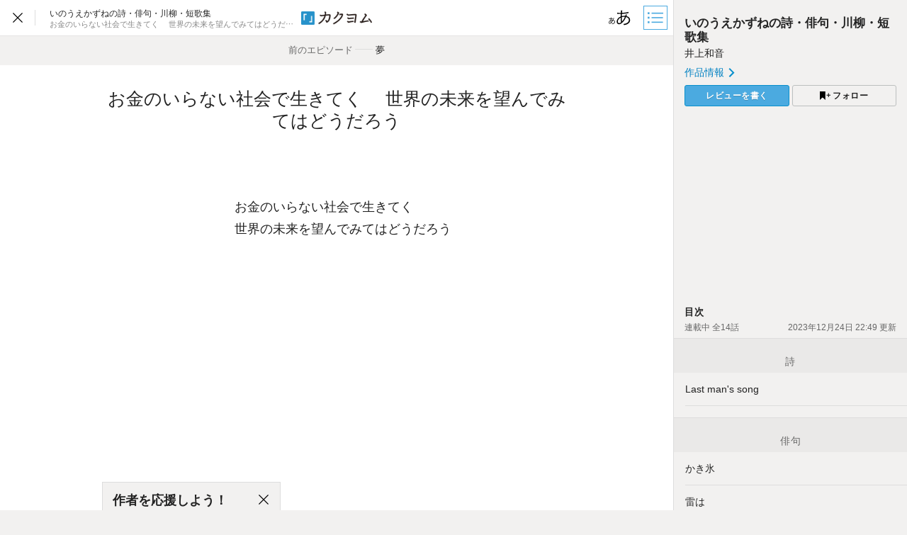

--- FILE ---
content_type: text/html; charset=utf-8
request_url: https://kakuyomu.jp/works/16816700426479231432/episodes/16817330658847117384
body_size: 12156
content:



<!DOCTYPE html>
<html lang="ja" data-route="public:works:episodes:episode" data-is-guest="1" data-revision="release-1a03c69ae6" data-env="production">
<head>
<meta charset="utf-8">


<title>お金のいらない社会で生きてく 　世界の未来を望んでみてはどうだろう - いのうえかずねの詩・俳句・川柳・短歌集（井上和音） - カクヨム</title>
  <link rel="stylesheet" href="https://cdn-static.kakuyomu.jp/css/kakuyomu.css?EQP9lBju2VJk" />
<script src="https://cdn.pool.st-hatena.com/valve/valve.js" async></script>
<script>
valve = window.valve || [];
valve.push(function(v) {
  v.config({
    service: 'kakuyomu',
    textSelector: '#contentMain',
    disableHatenaContentMatch: true,
    content: { result: 'ok' }
  });
  var writingDirectionIsVertical;
  var slots = [{"lazy":1,"sizes":[[300,250]],"slotId":"js-ad-episode-pc-1","unit":"/21818472229/kky_episodes_1r_gam"},{"sizes":[[300,250]],"slotId":"js-ad-episode-pc-2","unit":"/21818472229/kky_episodes_2r_gam"},{"sizes":[[300,250]],"slotId":"js-ad-episode-pc-3","unit":"/21818472229/kky_episodes_3r_gam"}];
  for (var i = 0; i < slots.length; i++) {
    var slot = slots[i];
    if (slot.writing_direction_horizontal_only) {
      if (writingDirectionIsVertical === undefined) {
         var rawValue = window.localStorage.getItem('.writing_direction');
         writingDirectionIsVertical = rawValue && JSON.parse(rawValue) === 'vertical';
      }
      if (writingDirectionIsVertical) continue;
    }
    if (slot.rate === undefined || Math.random() < slot.rate) {
      delete slot.rate;
      v.defineSlot(slot);
    }
  }
  v.sealSlots();
});
</script>

  <link rel="canonical" href="https://kakuyomu.jp/works/16816700426479231432/episodes/16817330658847117384" />
    <link rel="prev" href="https://kakuyomu.jp/works/16816700426479231432/episodes/16817330657811610386" />
    <link rel="next" href="https://kakuyomu.jp/works/16816700426479231432/episodes/16817330659526899201" />
<meta name="keywords" content="カクヨム,kakuyomu,KADOKAWA,はてな,無料,小説,Web小説,ライトノベル,投稿,二次創作" />
  <meta property="og:title" content="お金のいらない社会で生きてく 　世界の未来を望んでみてはどうだろう - いのうえかずねの詩・俳句・川柳・短歌集（井上和音） - カクヨム" />
  <meta property="og:url" content="https://kakuyomu.jp/works/16816700426479231432/episodes/16817330658847117384" />
  <meta property="og:type" content="article" />
  <meta property="og:image" content="https://cdn-static.kakuyomu.jp/works/16816700426479231432/ogimage.png?PLrgKRr8k54ZFbqnVJglUVILPnA" />
  <meta property="og:site_name" content="カクヨム - 「書ける、読める、伝えられる」新しいWeb小説サイト" />
  <meta property="og:description" content="言霊は神様からの贈り物" />
  <meta name="twitter:card" content="summary_large_image" />
  <meta name="twitter:site" content="@kaku_yomu" />
<link rel="icon" sizes="256x256" href="https://cdn-static.kakuyomu.jp/images/brand/favicons/app-256.png?eAT04G0Rt23A" class="js-favicon" data-unread-icon-url="https://cdn-static.kakuyomu.jp/images/brand/favicons/app-256-notified.png?qlHDgTnjId2V" />
<link rel="apple-touch-icon" sizes="180x180" href="https://cdn-static.kakuyomu.jp/images/brand/favicons/ios-180.png?jD1Ujts_O5bh" />
<link rel="apple-touch-icon" sizes="152x152" href="https://cdn-static.kakuyomu.jp/images/brand/favicons/ios-152.png?tcQNUOKPRkaP" />
<link rel="apple-touch-icon" sizes="120x120" href="https://cdn-static.kakuyomu.jp/images/brand/favicons/ios-120.png?mh0uoEa8gNOP" />
<link rel="apple-touch-icon" sizes="76x76" href="https://cdn-static.kakuyomu.jp/images/brand/favicons/ios-76.png?erVa27mMO7Yf" />
<link rel="apple-touch-icon" href="https://cdn-static.kakuyomu.jp/images/brand/favicons/ios-60.png?rlrrWzJp_nxx" />
<link rel="shortcut icon" href="https://cdn-static.kakuyomu.jp/images/brand/favicons/favicon.ico?XLwj7_gTNs6l" class="js-favicon" data-unread-icon-url="https://cdn-static.kakuyomu.jp/images/brand/favicons/favicon-notified.ico?oyFOvUYSxtGd" />
<link rel="manifest" href="/manifest.json" />

<meta name="apple-itunes-app" content="app-id=1081762516" />

<meta name="viewport" content="width=device-width, minimum-scale=1.0, maximum-scale=1.0, user-scalable=no, viewport-fit=cover" />
<!--[if lt IE 9]>
<script>
  (function (elements) {
    for (var i = 0, l = elements.length; i < l; ++i)
      document.createElement(elements[i]);
  })('abbr article aside audio bdi canvas data datalist details dialog figcaption figure footer header hgroup main mark meter nav output progress section summary template time video'.split(/\s+/));
</script>
<![endif]-->

</head>
<body id="page-works-episodes-episode" class="wrapper-naked isPC writingDirection-horizontal">

<script>
  dataLayer = [{"accessedFrom":"Web","deviceType":"isPC","episodeId":"16817330658847117384","hasNextOption":false,"hasPassport":false,"isFirstEpisode":false,"isLastEpisode":false,"isNextWork":false,"isPublicationLabelWork":0,"isReadingPermissionEpisode":false,"isRelatedWorkShown":false,"isRunningWork":true,"jsDataRoute":"public:works:episodes:episode","supportersPassportPlan":"none","visitorHash":"","visitorType":"guest","workAuthorName":"inouekazune","workId":"16816700426479231432","workTotalCharacterCount":2049}];
  (function () {
      var rawValue = '';
      try { rawValue = window.localStorage.getItem('dcv.episode_viewer.display_setting.writing_direction'); } catch (ex) {}
      dataLayer[0].writingDirection = (rawValue === '"vertical"') ? 'vertical' : 'horizontal';
  })();
</script>

<!-- Google Tag Manager -->
<noscript><iframe src="//www.googletagmanager.com/ns.html?id=GTM-5CGN6D"
height="0" width="0" style="display:none;visibility:hidden"></iframe></noscript>
<script>(function(w,d,s,l,i){w[l]=w[l]||[];w[l].push({'gtm.start':
new Date().getTime(),event:'gtm.js'});var f=d.getElementsByTagName(s)[0],
j=d.createElement(s),dl=l!='dataLayer'?'&l='+l:'';j.async=true;j.src=
'//www.googletagmanager.com/gtm.js?id='+i+dl;f.parentNode.insertBefore(j,f);
})(window,document,'script','dataLayer','GTM-5CGN6D');</script>
<!-- End Google Tag Manager -->







<script>
 (function () {
     try {
         var keys = ['font_size', 'color_theme', 'font_family', 'writing_direction'];
         var bodyClass = document.body.className;
         for (var i = 0; i < keys.length; i++) {
             var key = keys[i];
             var rawValue = window.localStorage.getItem('dcv.episode_viewer.display_setting.' + key);
             if (!rawValue) continue;

             var value = JSON.parse(rawValue);
             if (key === 'writing_direction') {
                 bodyClass = bodyClass.replace(/\bwritingDirection-horizontal\b/, '');
                     if (value === 'vertical') {
                         document.documentElement.className += ' writingDirection-vertical';
                     }
             }

             var prefix = key.replace(/_(.)/g, function (m, c) { return c.toUpperCase(); }) + '-';
             bodyClass += ' ' + prefix + value;
         }
         document.body.className = bodyClass;
     } catch (ignore) {}
 })();
</script>



<div id="content"
     class="contentAside-isHidden js-viewer-sidebar-container js-viewer-read-counter"
     data-viewer-sidebar-path="/works/16816700426479231432/episodes/16817330658847117384/episode_sidebar"
     data-viewer-sidebar-storage-segment="dcv.episode_viewer.sidebar_status"
     data-viewer-access-counter-path="/works/16816700426479231432/episodes/16817330658847117384/read"
     data-viewer-shortcuts="enabled"
     >

    <script>
        (function () {
            try {
                var rawValue = window.localStorage.getItem('dcv.episode_viewer.sidebar_status.is_open');
                if (rawValue !== 'false') {
                    var container = document.querySelector('.js-viewer-sidebar-container');
                    container.classList.remove('contentAside-isHidden');
                    container.classList.add('contentAside-isShown');
                }
            } catch (ex) {}
        })();
    </script>

  <header id="worksEpisodesEpisodeHeader" class="js-viewer-globalheader isShown">
    <div id="worksEpisodesEpisodeHeader-inner">
      <div id="worksEpisodesEpisodeHeader-workInfo">
        <p id="worksEpisodesEpisodeHeader-closeButton" aria-label="閉じる" class="ui-tooltip ui-tooltip-bottom" data-ui-tooltip-label="閉じる"><a href="/works/16816700426479231432"><svg xmlns="http://www.w3.org/2000/svg" width="1000" height="1000" viewBox="0 0 1000 1000"><title>閉じる</title><polygon points="640 379.8 620.2 360 500 480.2 379.8 360 360 379.8 480.2 500 360 620.2 379.8 640 500 520 620.2 640 640 620.2 519.8 500 640 379.8"/></svg>


        </a></p><ul id="worksEpisodesEpisodeHeader-breadcrumbs" itemscope itemtype="https://schema.org/BreadcrumbList">
          <li itemprop="itemListElement" itemscope itemtype="https://schema.org/ListItem"><h1 class="js-vertical-composition-item"><a href="/works/16816700426479231432" title="いのうえかずねの詩・俳句・川柳・短歌集" itemprop="item"><span itemprop="name">いのうえかずねの詩・俳句・川柳・短歌集</span></a></h1><meta itemprop="position" content="1" /></li>
          <li itemprop="itemListElement" itemscope itemtype="https://schema.org/ListItem"><h2 class="js-vertical-composition-item" title="お金のいらない社会で生きてく 　世界の未来を望んでみてはどうだろう"><span itemprop="name">お金のいらない社会で生きてく 　世界の未来を望んでみてはどうだろう</span></h2><link itemprop="url" href="/works/16816700426479231432/episodes/16817330658847117384" /><meta itemprop="position" content="2" /></li>
        </ul>
      </div>
      <p id="worksEpisodesEpisodeHeader-logo"><a href="/">
          <img id="worksEpisodesEpisodeHeader-logo-horizontal-default" src="https://cdn-static.kakuyomu.jp/images/brand/kakuyomu-logo.png?TdK0yPPPxQpL" alt="カクヨム" />
          <img id="worksEpisodesEpisodeHeader-logo-horizontal-white" src="https://cdn-static.kakuyomu.jp/images/brand/kakuyomu-logo-white.png?T3ntA90tKsfr" alt="カクヨム" />
        <img id="worksEpisodesEpisodeHeader-logo-vertical-default" src="https://cdn-static.kakuyomu.jp/images/brand/kakuyomu-logo-vertical.png?4XjP-Yp1C7vk" alt="カクヨム" />
        <img id="worksEpisodesEpisodeHeader-logo-vertical-white" src="https://cdn-static.kakuyomu.jp/images/brand/kakuyomu-logo-vertical-white.png?pkO2EG0ZcKkw" alt="カクヨム" />
      </a></p>
      <div id="worksEpisodesEpisodeHeader-tools">
        <p class="ui-tooltip ui-tooltip-bottom" data-ui-tooltip-label="ビューワー設定"><button type="button"
                id="displaySetting-button"
                class="ui-button-silent-wrapper js-viewer-setting-modal-open-button"
                aria-label="ビューワー設定"
                aria-controls="displaySetting-modalContainer">
          <span class="ui-button-silent"><svg xmlns="http://www.w3.org/2000/svg" width="1000" height="1000" viewBox="0 0 1000 1000"><title>表示設定</title><path d="M556.54,608.48c5-7.77,5.29-8.71,9.33-12.75,31.7-36.36,52.22-70.55,74.6-121.53-15.86-.93-18-.93-23.63-.93a213.08,213.08,0,0,0-67.45,11.19c.32,62.79.94,70.87,5.29,111.27a26.74,26.74,0,0,1,.62,6.84v5.6Zm-88.89-72.11c-19,22.38-29.84,48.17-29.84,72.73,0,26.73,14.3,44.14,35.12,44.14,18,0,34.19-7.15,55.95-24.87-6.84-37.3-9.64-73-9.64-131.79C495.31,509.64,481.32,520.83,467.65,536.37Zm-46.94-180c20.52,5.9,46.32,7.77,91.08,7.77,1.55,0,3.41,0,12.12-.31.62-11.81.62-11.81,2.48-36.68.63-5.28,1.56-24.24,1.56-27.66a42.54,42.54,0,0,0-.62-7.46l37.92,2.48c-4.35,13.68-6.53,30.15-10,68.08,79.26-3.73,148.26-14,185.25-27.05l1.87,33.88c-6.22.94-7.77.94-16.79,2.49-53.15,9.64-127.12,18-172.51,19.58-2.79,41.34-2.79,41.34-3.41,65.28,24.86-6.84,46.31-9.95,72.11-9.95,10.25,0,16.16.62,28.28,1.55a175.33,175.33,0,0,0,11.5-43.82l33.88,10.25c-1.55,2.8-6.84,16.17-15.23,38.86C747.39,469.23,785,510.57,785,567.76c0,47.56-26.42,86.1-76.46,112.21-27.67,14.61-55.64,22.38-99.47,28-4.35-14.3-6.83-19.58-15.54-32.63,28.91-.94,49.73-5,73.05-13.37,53.15-18.34,83.61-53.77,83.61-97.29,0-41.65-27.67-70.87-80.2-84.54-28.28,65.58-54.39,107.54-92.31,146.08-37.61,38.86-74.6,58.75-108.79,58.75-36.37,0-62.79-30.77-62.79-74,0-60,42.59-114.38,113.14-145.15.32-35.43.32-37.92,2.8-73.36H502.46c-4.66,0-26.73-.93-65.58-2.48-4.36-.31-7.77-.31-8.71-.31-1.86,0-4.35,0-7.77.31ZM251.62,635.83a45.62,45.62,0,0,1,4-5.91c14.92-16.78,24.24-32.63,34.5-56.25-7.15-.32-8.08-.32-10.57-.32a98.87,98.87,0,0,0-31.39,5c.31,29.22.31,32.95,2.48,51.59v5.6Zm-41.33-33.26c-8.71,10.26-13.68,22.38-13.68,33.57,0,12.43,6.53,20.52,16.16,20.52,8.39,0,15.85-3.42,25.8-11.5-3.11-17.41-4.35-33.88-4.35-61.24C223,590.14,216.5,595.42,210.29,602.57Zm-21.76-83.3c9.63,2.49,21.44,3.42,42.27,3.42h5.59c.32-5.59.32-5.59,1.25-17.1,0-2.48.62-11.18.62-12.74a16.83,16.83,0,0,0-.31-3.42l17.72,1.25c-2.18,6.21-3.11,14-5,31.39,37-1.87,69-6.53,86.1-12.75l.93,15.86c-3.11.62-3.73.62-8.08,1.24-24.55,4.35-58.74,8.39-79.57,9-1.55,19-1.55,19-1.55,30.15a118,118,0,0,1,33.25-4.66,103.23,103.23,0,0,1,13.06.93,82.77,82.77,0,0,0,5.28-20.51l15.54,5c-.62,1.25-3.1,7.46-6.83,18,31.08,7.15,48.49,26.11,48.49,52.53,0,22.07-12.13,40.1-35.44,52.22-12.74,6.53-25.8,10.26-46,12.74-2.18-6.52-3.11-9-7.15-15.23a104.38,104.38,0,0,0,33.88-5.9c24.56-8.71,38.54-25.18,38.54-45.07,0-19.27-12.74-33-37-39.17-13,30.46-25.48,49.73-42.89,67.45-17.41,18-34.5,27.35-50.35,27.35C194.12,671.26,182,657,182,637.07c0-27.66,19.58-53.15,52.22-67.13.31-16.48.31-17.72,1.24-34.2h-9c-2.18,0-12.44-.31-30.46-.93a24.27,24.27,0,0,0-4-.31,15.25,15.25,0,0,0-3.42.31Z"/></svg>

</span>
        </button></p><p class="ui-tooltip ui-tooltip-bottom" data-ui-tooltip-label="目次"><button type="button"
                id="sidebar-button"
                class="ui-button-silent-wrapper js-viewer-sidebar-toggle-button"
                aria-label="目次">
          <span class="ui-button-silent"><svg xmlns="http://www.w3.org/2000/svg" width="640" height="640" viewBox="0 0 640 640"><title>目次</title><rect x="100.08" y="292.85" width="52" height="52"/><rect x="100.08" y="166.86" width="52" height="52"/><rect x="100.08" y="421.14" width="52" height="52"/><rect x="210.57" y="302.69" width="321.28" height="32"/><rect x="210.57" y="430.98" width="321.28" height="32"/><rect x="210.57" y="176.29" width="329.43" height="32.81"/></svg>
</span>
        </button></p>
      </div>
    </div>
  </header>

  <div id="contentMain" role="main">
      <div id="contentMain-previousEpisode">
          <a id="contentMain-readPreviousEpisode" href="/works/16816700426479231432/episodes/16817330657811610386#end" data-link-click-action-name="WorksEpisodesEpisodeHeaderPreviousEpisode">
            <span id="contentMain-previousEpisode-inner">
              <span class="contentMain-pagerRelation">前のエピソード</span><span class="contentMain-pagerDash">――</span><span class="contentMain-pagerEpisodeTitle js-vertical-composition-item">夢</span>
            </span>
          </a>
      </div>
    <div id="contentMain-inner" class="js-page-scroller-container">
      <header id="contentMain-header">

        <p class="widget-episodeTitle js-vertical-composition-item">お金のいらない社会で生きてく 　世界の未来を望んでみてはどうだろう</p>
      </header>
      <div class="widget-episode js-episode-body-container">
        <div class="widget-episode-inner">
          <div class="widget-episodeBody js-episode-body" data-viewer-history-path="/works/16816700426479231432/episodes/16817330658847117384/history" data-viewer-reading-quantity-path="/works/16816700426479231432/episodes/16817330658847117384/reading_quantity"><p id="p1" class="blank"><br /></p>
<p id="p2">　お金のいらない社会で生きてく</p>
<p id="p3">　世界の未来を望んでみてはどうだろう</p>

          </div>
        </div>
      </div>

    </div>
      <div id="episode-bottomAd-PC">
        <div class="widget-ad-pcDoubleRectangle">
          <div id="js-ad-episode-pc-2"></div>
          <div id="js-ad-episode-pc-3"></div>
        </div>
      </div>

    <div id="episodeFooter">
      <div id="episodeFooter-inner">

        <div id="episodeFooter-cheerSection" class="episodeFooter-section">
          <div class="episodeFooter-section-inner">
            <div id="episodeFooter-action" class="js-cheer-recommendation-container">
              <div id="episodeFooter-action-right">

  <ul class="widget-shareButtonIcons">
    <li>
      <a href="https://twitter.com/intent/tweet?url=https%3A%2F%2Fkakuyomu.jp%2Fworks%2F16816700426479231432%2Fepisodes%2F16817330658847117384&amp;text=%E3%81%8A%E9%87%91%E3%81%AE%E3%81%84%E3%82%89%E3%81%AA%E3%81%84%E7%A4%BE%E4%BC%9A%E3%81%A7%E7%94%9F%E3%81%8D%E3%81%A6%E3%81%8F%20%E3%80%80%E4%B8%96%E7%95%8C%E3%81%AE%E6%9C%AA%E6%9D%A5%E3%82%92%E6%9C%9B%E3%82%93%E3%81%A7%E3%81%BF%E3%81%A6%E3%81%AF%E3%81%A9%E3%81%86%E3%81%A0%E3%82%8D%E3%81%86%0A%E3%81%84%E3%81%AE%E3%81%86%E3%81%88%E3%81%8B%E3%81%9A%E3%81%AD%E3%81%AE%E8%A9%A9%E3%83%BB%E4%BF%B3%E5%8F%A5%E3%83%BB%E5%B7%9D%E6%9F%B3%E3%83%BB%E7%9F%AD%E6%AD%8C%E9%9B%86%EF%BC%8F%E4%BA%95%E4%B8%8A%E5%92%8C%E9%9F%B3%20-%20%E3%82%AB%E3%82%AF%E3%83%A8%E3%83%A0"
         class="js-share-button-window"
         data-window-features="width=600,height=260,menubar=no,toolbar=no"
      ><img src="https://cdn-static.kakuyomu.jp/images/common/x.svg?7qGeZY20EAtn" alt="Xで共有" /></a>
    </li>
    <li>
      <a href="https://www.facebook.com/dialog/share?app_id=262423687522464&amp;href=https%3A%2F%2Fkakuyomu.jp%2Fworks%2F16816700426479231432%2Fepisodes%2F16817330658847117384"
         class="js-share-button-window"
         data-window-features="width=640,height=300,menubar=no,toolbar=no"
      ><img src="https://cdn-static.kakuyomu.jp/images/common/facebook.svg?HBZKEAk14_W5" alt="Facebookで共有" /></a>
    </li>
    <li>
      <a href="http://b.hatena.ne.jp/add?mode=confirm&amp;url=https%3A%2F%2Fkakuyomu.jp%2Fworks%2F16816700426479231432%2Fepisodes%2F16817330658847117384"
         class="js-share-button-window"
         data-window-features="width=520,height=460,menubar=no,toolbar=no,scrollbars=yes"
      ><img src="https://cdn-static.kakuyomu.jp/images/common/hatena-bookmark.svg?34xd1EhI3Atx" alt="はてなブックマークでブックマーク" /></a>
    </li>
  </ul>

              </div>
              <div id="episodeFooter-action-left">
                  <div id="episodeFooter-recommendCheerAction"
                       class="js-cheer-recommendation-panel isHidden"
                       data-hiding-days="30"
                       data-storage-segment="dcv.episode_viewer.cheer_recommendation">
                    <div id="episodeFooter-recommendCheerAction-inner">
                      <div>
                        <h3>作者を応援しよう！</h3>
                        <p>ハートをクリックで、簡単に応援の気持ちを伝えられます。（ログインが必要です）</p>
                      </div>
                      <p id="episodeFooter-recommendCheerAction-closeButton"><button type="button" class="js-persistent-hideable-panel-hide-button" aria-label="閉じる"><svg xmlns="http://www.w3.org/2000/svg" width="280" height="280" viewBox="0 0 280 280"><polygon points="280 19.8 260.2 0 140 120.2 19.8 0 0 19.8 120.2 140 0 260.2 19.8 280 140 160 260.2 280 280 260.2 159.8 140 280 19.8"/></svg>
</button></p>
                    </div>
                  </div>
                <div id="episodeFooter-action-cheerButtons">
                  
                    <div id="episodeFooter-action-cheerButton-container">
                        <div>
                          <button type="button" id="episodeFooter-action-cheerButton"
                                  class="ui-button-silent js-guest-signup-modal-open-button"
                                  aria-controls="episodeCheer-modalContainer">
                            <span id="episodeFooter-action-cheerButton-inner">
                              <span id="episodeFooter-action-cheerButton-cheer"><i class="icon-heart"></i> 応援する</span>
                            </span>
                          </button>
                        </div>

                      <button type="button" id="episodeFooter-action-cheersButton"
                              class="ui-button-silent js-toggle-cheers-button js-cheers-and-comments-panel-button isPanelHidden isShown"
                              aria-controls="episodeFooter-cheers"
                              data-episode-permalink-path="/works/16816700426479231432/episodes/16817330658847117384"
                              data-cheer-summary-count="2">
                        <span id="episodeFooter-action-cheersButton-inner">
                          <span id="episodeFooter-action-cheersButton-cheerCount">
                            <span id="episodeFooter-action-cheersButton-cheerCount-count" class="js-toggle-cheers-button-cheer-count">2</span><span>人</span><span class="isTouch-toShow">が応援しました</span>
                          </span><svg xmlns="http://www.w3.org/2000/svg" width="615" height="1000" viewBox="0 0 615 1000"><polygon points="117.69 1000 7.03 888.66 393.35 503.02 0.32 110.66 111.66 0 614.68 503.02 117.69 1000"/></svg>

                        </span>
                      </button>
                    </div>
                  
                  <div id="episodeFooter-action-cheerCommentsButton-container">
                      <button type="button" id="episodeFooter-action-cheerCommentsButton"
                              class="ui-button-silent js-toggle-comments-button js-cheers-and-comments-panel-button"
                              aria-controls="episodeFooter-cheerComments-panel"
                              data-episode-permalink-path="/works/16816700426479231432/episodes/16817330658847117384">
                        <span>
                          <span id="episodeFooter-action-cheerCommentsButton-commentLabel">
                            <i class="icon-cheerComment"></i> 応援コメント
                          </span>
                          <span id="episodeFooter-action-cheerCommentsButton-commentCountLabel" class="js-toggle-comments-button-comment-count-box isHidden">
                            <span id="episodeFooter-action-cheerCommentsButton-commentCount"><span id="episodeFooter-action-cheerCommentsButton-commentCount-count" class="js-toggle-comments-button-comment-count">0</span><span>件</span><span class="isTouch-toShow">のコメント</span>
                            </span><svg xmlns="http://www.w3.org/2000/svg" width="615" height="1000" viewBox="0 0 615 1000"><polygon points="117.69 1000 7.03 888.66 393.35 503.02 0.32 110.66 111.66 0 614.68 503.02 117.69 1000"/></svg>

                          </span>
                        </span>
                      </button>
                  </div>
                </div>
              </div>
            </div>
            <div id="episodeFooter-cheers" class="js-cheers-panel isHidden"
                 data-episode-permalink-path="/works/16816700426479231432/episodes/16817330658847117384">
              <h4>応援したユーザー</h4>
              <template class="js-cheers-panel-content-template">
                <ul class="js-cheers-panel-list">
                  <li class="js-cheers-panel-list-item">
                    <a class="js-cheers-panel-cheerer-link" href=""></a>さんが<time class="js-cheers-panel-creation-time"><span class="js-cheers-panel-creation-time-content"></span></time>に応援しました
                  </li>
                </ul>
              </template>

              <template class="js-cheers-panel-empty-content-template">
                <p id="episodeFooter-cheers-isEmpty">応援したユーザーはいません</p>
              </template>

              <span class="ui-loading js-cheers-panel-loading" aria-label="読込中…"><span class="ui-loading-half ui-loading-left"><span></span></span><span class="ui-loading-half ui-loading-right"><span></span></span></span>
            </div>
              <div id="episodeFooter-cheerComments">

                <div id="episodeFooter-cheerComments-panel"
                     class="widget-cheerComments js-comments-panel isHidden"
                     data-episode-permalink-path="/works/16816700426479231432/episodes/16817330658847117384"
                     data-comments-panel-path="/works/16816700426479231432/episodes/16817330658847117384/episode_comments_panel">
                  <div id="episodeFooter-cheerComments-panel-mainContents" class="js-comments-panel-main-content">

                    <span class="ui-loading" aria-label="読込中…"><span class="ui-loading-half ui-loading-left"><span></span></span><span class="ui-loading-half ui-loading-right"><span></span></span></span>
                  </div>
                  
                    <div id="episodeFooter-cheerComments-panel-form">
                        <section class="widget-cheerCommentsForm-isNotCheeredMessage isShown">
                          <h4>応援すると応援コメントも書けます</h4>
                            <p><button type="button"
                                       class="ui-button-blue ui-button-big js-guest-signup-modal-open-button"
                                       aria-controls="episodeCheer-modalContainer"
                                       ><span><i class="icon-heart"></i> 応援する</span></button></p>
                        </section>

                    </div>
                </div>

              </div>
          </div>
        </div>

          <section id="episodeFooter-signupMessage" class="episodeFooter-section">
            <div class="episodeFooter-section-inner">
              <h1>新規登録で充実の読書を</h1>
              <dl>
                <div>
                  <dt>マイページ</dt>
                  <dd>
                    <span><svg class="iconCheck" height="12" viewBox="0 0 12 12" width="12" xmlns="http://www.w3.org/2000/svg"><path d="m.53 5.68 3.86 3.86 7.08-7.08" fill="none" stroke="#000" stroke-miterlimit="10" stroke-width="1.45"/></svg>
</span>
                    <span>
                      <span>読書の</span><span>状況</span><span>から</span><span>作品を</span><span>自動で</span><span>分類</span><span>して</span><span>簡単に</span><span>管理</span><span>できる</span>
                    </span>
                  </dd>
                  <dd>
                    <span><svg class="iconCheck" height="12" viewBox="0 0 12 12" width="12" xmlns="http://www.w3.org/2000/svg"><path d="m.53 5.68 3.86 3.86 7.08-7.08" fill="none" stroke="#000" stroke-miterlimit="10" stroke-width="1.45"/></svg>
</span>
                    <span>
                      <span>小説の</span><span>未読話数が</span><span>ひと目で</span><span>わかり</span><span>前回の</span><span>続き</span><span>から</span><span>読める</span>
                    </span>
                  </dd>
                  <dd>
                    <span><svg class="iconCheck" height="12" viewBox="0 0 12 12" width="12" xmlns="http://www.w3.org/2000/svg"><path d="m.53 5.68 3.86 3.86 7.08-7.08" fill="none" stroke="#000" stroke-miterlimit="10" stroke-width="1.45"/></svg>
</span><span><span>フォロー</span><span>した</span><span>ユーザーの</span><span>活動を</span><span>追える</span></span>
                  </dd>
                </div>
                <div id="episodeFooter-signupMessage-features">
                  <div>
                    <dt>通知</dt>
                    <dd>
                      <span>
                        <span>小説の</span><span>更新や</span><span>作者の</span><span>新作の</span><span>情報を</span><span>受け</span><span>取れる</span>
                      </span>
                    </dd>
                  </div>
                  <div>
                    <dt>閲覧履歴</dt>
                    <dd>
                      <span>
                        <span>以前</span><span>読んだ</span><span>小説が</span><span>一覧で</span><span>見つけ</span><span>やすい</span>
                      </span>
                    </dd>
                  </div>
                </div>
              </dl>
              <div id="episodeFooter-signupMessage-signup">
                <a href="/signup" class="ui-button-blue"><span>新規ユーザー</span><span>登録<span class="paren-open">（</span>無料<span class="paren-close-last">）</span></span></a>
                <p id="episodeFooter-signupMessage-orLogin"><span>アカウントを</span><span>お持ちの方は</span><span><a href="/login?location=%2Fworks%2F16816700426479231432%2Fepisodes%2F16817330658847117384">ログイン</a></span></p>
              </div>
              <p><a href="/guide/read" id="episodeFooter-signupMessage-guide-read">カクヨムで可能な読書体験をくわしく知る <svg xmlns="http://www.w3.org/2000/svg" width="615" height="1000" viewBox="0 0 615 1000"><polygon points="117.69 1000 7.03 888.66 393.35 503.02 0.32 110.66 111.66 0 614.68 503.02 117.69 1000"/></svg>
</a></p>
            </div>
          </section>

      </div>


        <div id="contentMain-nextEpisode">
            <a href="/works/16816700426479231432/episodes/16817330659526899201" id="contentMain-readNextEpisode" data-link-click-action-name="WorksEpisodesEpisodeFooterNextEpisode" class="js-read-next-episode">
              <span class="contentMain-nextEpisode-inner">
                <span class="contentMain-pagerRelation">次のエピソード</span>
                <span class="contentMain-pagerEpisodeTitle js-vertical-composition-item">
                  <span>空を知っているのに地面を見続け最高と叫ぶ</span>
                </span>
                <span class="contentMain-pagerArrow"><svg xmlns="http://www.w3.org/2000/svg" width="1000" height="1000" viewBox="0 0 1000 1000"><path d="M522.42,723.09v-514H477.58v514l-228.7-228.7-31.39,32L500,808.86,782.51,526.35l-32-32ZM500,955.16c-61.66,0-121.08-11.77-177.13-35.32a466.15,466.15,0,0,1-77.35-42A460.59,460.59,0,0,1,122.2,754.48a445.47,445.47,0,0,1-41.48-77.35C56.61,621.08,44.84,561.66,44.84,500c0-61.1,11.77-120.52,35.88-176.57a445.47,445.47,0,0,1,41.48-77.35,495.6,495.6,0,0,1,55.49-67.83,495.6,495.6,0,0,1,67.83-55.49,466.15,466.15,0,0,1,77.35-42A454.52,454.52,0,0,1,500,44.84c251.12,0,455.16,204.6,455.16,455.16C955.16,751.12,751.12,955.16,500,955.16ZM500,0C223.65,0,0,224.22,0,500s223.65,500,500,500c275.78,0,500-224.22,500-500S775.78,0,500,0Z"/></svg>
</span>
              </span>
            </a>

        </div>
    </div>

    <div id="end"></div>

  </div>

  <aside id="contentAside" class="js-viewer-sidebar-panel">
    <span class="ui-loading-large-beige" aria-label="読込中…"><span class="ui-loading-half ui-loading-left"><span></span></span><span class="ui-loading-half ui-loading-right"><span></span></span></span>
  </aside>

  <div id="displaySetting-modalContainer" class="js-viewer-setting-modal-container widget-displaySetting-modal ui-modal-container isHidden">
    <div class="ui-modal-window js-modal-window">
      <header class="ui-modal-header">
        <h3>ビューワー設定</h3>
      </header>
      <div class="ui-tab js-episode-setting-tab-container">
        <ul>
          <li class="isActive"><button type="button" class="isActive js-episode-setting-tab-button" aria-controls="displaySetting"><span>表示設定</span></button></li>
          <li><button type="button" class="js-episode-setting-tab-button" aria-controls="readSetting"><span>操作設定</span></button></li>
        </ul>
      </div>
      <div class="ui-modal-body">
        <div id="displaySetting" class="js-episode-display-setting-container isShown" data-storage-segment="dcv.episode_viewer.display_setting" data-should-update-root-writing-direction="1">

<div class="widget-displaySetting">
    <section class="widget-displaySetting-fontSize">
      <h4>文字サイズ</h4>
      <ul>
        <li class="widget-displaySetting-fontSize-small">
          <input id="input-displaySetting-fontSize-small" type="radio" name="font_size" value="small" /><label for="input-displaySetting-fontSize-small">小</label>
        </li>
        <li class="widget-displaySetting-fontSize-medium">
          <input id="input-displaySetting-fontSize-medium" type="radio" name="font_size" value="medium" checked /><label for="input-displaySetting-fontSize-medium">中</label>
        </li>
        <li class="widget-displaySetting-fontSize-large">
          <input id="input-displaySetting-fontSize-large" type="radio" name="font_size" value="large" /><label for="input-displaySetting-fontSize-large">大</label>
        </li>
        <li class="widget-displaySetting-fontSize-xLarge">
          <input id="input-displaySetting-fontSize-xLarge" type="radio" name="font_size" value="xLarge" /><label for="input-displaySetting-fontSize-xLarge">特大</label>
        </li>
      </ul>
    </section>
    <section>
      <h4>背景色</h4>
      <ul>
        <li class="widget-displaySetting-bgColor-white">
          <input id="input-displaySetting-bgColor-white" type="radio" name="color_theme" value="white" checked /><label for="input-displaySetting-bgColor-white">白</label>
        </li>
        <li class="widget-displaySetting-bgColor-black">
          <input id="input-displaySetting-bgColor-black" type="radio" name="color_theme" value="black" /><label for="input-displaySetting-bgColor-black">黒</label>
        </li>
        <li class="widget-displaySetting-bgColor-kinari">
          <input id="input-displaySetting-bgColor-kinari" type="radio" name="color_theme" value="kinari" /><label for="input-displaySetting-bgColor-kinari">生成り</label>
        </li>
        <li class="widget-displaySetting-bgColor-blue">
          <input id="input-displaySetting-bgColor-blue" type="radio" name="color_theme" value="blue" /><label for="input-displaySetting-bgColor-blue">水色</label>
        </li>
      </ul>
    </section>
    <section>
      <h4>フォント</h4>
      <ul>
        <li class="widget-displaySetting-fontFamily-serif">
          <input id="input-displaySetting-fontFamily-serif" type="radio" name="font_family" value="serif" checked /><label for="input-displaySetting-fontFamily-serif">明朝</label>
        </li>
        <li class="widget-displaySetting-fontFamily-sans">
          <input id="input-displaySetting-fontFamily-sans" type="radio" name="font_family" value="sans" /><label for="input-displaySetting-fontFamily-sans">ゴシック</label>
        </li>
      </ul>
    </section>
    <section>
      <h4>組み方向</h4>
      <ul>
        <li class="widget-displaySetting-modal-writingDirection-horizontal">
          <input id="input-displaySetting-writingDirection-horizontal" type="radio" name="writing_direction" value="horizontal" checked /><label for="input-displaySetting-writingDirection-horizontal">横組み</label>
        </li>
        <li class="widget-displaySetting-modal-writingDirection-vertical">
          <input id="input-displaySetting-writingDirection-vertical" type="radio" name="writing_direction" value="vertical" /><label for="input-displaySetting-writingDirection-vertical">縦組み</label>
        </li>
      </ul>
    </section>
</div>

        </div>
        <div id="readSetting" class="js-episode-read-setting-container isHidden">
          <section>
            <header>
              <h4><label for="input-tapScroll">タップでスクロール</label></h4>
              <p>機能をオンにすると、画面の下部をタップする度に自動的にスクロールして読み進められます。</p>
            </header>
            <p>
              <span class="ui-toggleSwitch">
                <input type="checkbox" id="input-tapScroll" name="click_scroll_enabled" class="" />
                <span class="ui-toggleSwitch-alternate"></span>
              </span>
            </p>
          </section>
        </div>
      </div>
      <footer class="ui-modal-footer">
        <div><p class="widget-displaySetting-fontFamily-warning js-episode-display-setting-font-family-warning isHidden">一部のAndroid端末では<br />フォント設定が反映されません。</p></div>
        <button class="ui-button-blue js-modal-window-close-button"><span>完了</span></button>
      </footer>
    </div>
  </div>


</div>

<div id="global-modal-container">



  <div id="episodeCheer-modalContainer" class="js-guest-signup-modal-container widget-signupModal ui-modal-container isHidden">
    <div class="ui-modal-window js-modal-window">
      <form id="episodeCheer-modalContainer-form" class="ui-modal-body" action="/signup/fill_email_address" method="post">
        <h3>応援の気持ちを届けよう</h3>
        <p>カクヨムに登録すると作者に思いを届けられます。ぜひ応援してください。</p>
        <p class="widget-signupModal-emailInput"><input type="email" name="email_address" placeholder="メールアドレス" autofocus /></p>
        <p class="widget-signupModal-signupButton"><button type="submit" class="ui-button-blue ui-button-big">新規ユーザー登録<span class="paren-open">（</span>無料<span class="paren-close-last">）</span></button></p>
      </form>
      <footer class="widget-signupModal-footer">
        <p>アカウントをお持ちの方は<a href="/login?location=%2Fworks%2F16816700426479231432%2Fepisodes%2F16817330658847117384">ログイン</a></p>
        <p class="widget-signupModal-closeButton"><button class="ui-button-silent js-modal-window-close-button">今はしない</button></p>
      </footer>
    </div>
  </div>



  <div id="workFollow-modalContainer" class="js-guest-signup-modal-container widget-signupModal ui-modal-container isHidden">
    <div class="ui-modal-window js-modal-window">
      <form id="workFollow-modalContainer-form" class="ui-modal-body" action="/signup/fill_email_address" method="post">
        <h3>フォロー機能を活用しよう</h3>
        <p>カクヨムに登録して、気になる小説の更新を逃さずチェック！</p>
        <p class="widget-signupModal-emailInput"><input type="email" name="email_address" placeholder="メールアドレス" autofocus /></p>
        <p class="widget-signupModal-signupButton"><button type="submit" class="ui-button-blue ui-button-big">新規ユーザー登録<span class="paren-open">（</span>無料<span class="paren-close-last">）</span></button></p>
      </form>
      <footer class="widget-signupModal-footer">
        <p>アカウントをお持ちの方は<a href="/login?location=%2Fworks%2F16816700426479231432%2Fepisodes%2F16817330658847117384">ログイン</a></p>
        <p class="widget-signupModal-closeButton"><button class="ui-button-silent js-modal-window-close-button">今はしない</button></p>
      </footer>
    </div>
  </div>



  <div id="userFollow-modalContainer" class="js-guest-signup-modal-container widget-signupModal ui-modal-container isHidden">
    <div class="ui-modal-window js-modal-window">
      <form id="userFollow-modalContainer-form" class="ui-modal-body" action="/signup/fill_email_address" method="post">
        <h3>フォロー機能を活用しよう</h3>
        <p>カクヨムに登録して、お気に入り作者の活動を追いかけよう！</p>
        <p class="widget-signupModal-emailInput"><input type="email" name="email_address" placeholder="メールアドレス" autofocus /></p>
        <p class="widget-signupModal-signupButton"><button type="submit" class="ui-button-blue ui-button-big">新規ユーザー登録<span class="paren-open">（</span>無料<span class="paren-close-last">）</span></button></p>
      </form>
      <footer class="widget-signupModal-footer">
        <p>アカウントをお持ちの方は<a href="/login?location=%2Fworks%2F16816700426479231432%2Fepisodes%2F16817330658847117384">ログイン</a></p>
        <p class="widget-signupModal-closeButton"><button class="ui-button-silent js-modal-window-close-button">今はしない</button></p>
      </footer>
    </div>
  </div>


</div>



<script src="https://cdn-static.kakuyomu.jp/js/kakuyomu.js?ja-ZhrFelgrr"></script>

<!-- bookmark -->
<script type="text/javascript" src="https://b.st-hatena.com/js/bookmark_button.js" charset="utf-8" async="async"></script>

<!-- twitter -->
<script>window.twttr = (function(d, s, id) {
  var js, fjs = d.getElementsByTagName(s)[0],
    t = window.twttr || {};
  if (d.getElementById(id)) return t;
  js = d.createElement(s);
  js.id = id;
  js.src = "https://platform.twitter.com/widgets.js";
  fjs.parentNode.insertBefore(js, fjs);

  t._e = [];
  t.ready = function(f) {
    t._e.push(f);
  };

  return t;
}(document, "script", "twitter-wjs"));</script>

<!-- facebook -->
<div id="fb-root"></div>
<script>(function(d, s, id) {
  var js, fjs = d.getElementsByTagName(s)[0];
  if (d.getElementById(id)) return;
  js = d.createElement(s); js.id = id;
  js.src = "//connect.facebook.net/ja_JP/sdk.js#xfbml=1&version=v2.5";
  fjs.parentNode.insertBefore(js, fjs);
}(document, 'script', 'facebook-jssdk'));</script>


</body>
</html>


--- FILE ---
content_type: text/html; charset=utf-8
request_url: https://kakuyomu.jp/works/16816700426479231432/episodes/16817330658847117384/episode_sidebar
body_size: 2023
content:


<section id="contentAside-episodeInfo">

  <header class="contentAside-sectionHeader js-chrome-visibility-fix">
    <h3 class="heading-level4 js-vertical-composition-item"><a href="/works/16816700426479231432">いのうえかずねの詩・俳句・川柳・短歌集</a></h3>
    <h4 class="heading-level5"><a href="/users/inouekazune">井上和音</a></h4>
    <p id="contentAside-episodeInfo-workPermalink"><a href="/works/16816700426479231432"><span>作品情報</span> <svg xmlns="http://www.w3.org/2000/svg" width="615" height="1000" viewBox="0 0 615 1000"><polygon points="117.69 1000 7.03 888.66 393.35 503.02 0.32 110.66 111.66 0 614.68 503.02 117.69 1000"/></svg>
</a></p>
      <div id="contentAside-buttons">
          <p><a href="/signup" class="ui-button-blue">レビューを書く</a></p>
  
  
    <p><a class="widget-followButton widget-followButton-work" href="/signup">
      <span class="widget-followButton-button">
        <span class="label-follow"><svg xmlns="http://www.w3.org/2000/svg" width="1214.24" height="1000" viewBox="0 0 1214.24 1000"><path d="M1214.24,396.76H1029.13V211H951.46V396.76H765.05v77.67H951.46V660.84h77.67V474.43h185.11ZM0,1000,312.62,703.56,625.24,1000V0H0Z" fill="#000"/></svg><span>フォロー</span></span>
      </span>
    </a></p>

      </div>
  </header>

    <div id="js-ad-episode-pc-1" class="widget-ad-pcRectangle"></div>

  <div class="contentAside-sectionBody">


<section class="widget-toc">
  <header>
    <h3 class="heading-level2">目次</h3>

    <div class="widget-toc-workInfo js-chrome-visibility-fix">
      <p class="widget-toc-workStatus">
        <span>連載中</span>
        <span class="js-vertical-composition-item">全14話</span>
      </p>
      <p class="widget-toc-date"><time datetime="2023-12-24T13:49:44Z"><span>2023年12月24日 22:49</span></time> 更新</p>
    </div>
  </header>
  <div class="widget-toc-main">
    <ol class="widget-toc-items test-toc-items">
          <li class="widget-toc-chapter widget-toc-level1 js-vertical-composition-item">
            <span>詩</span>
          </li>
          <li class="widget-toc-episode">
              <a href="/works/16816700426479231432/episodes/16816700426507554304" class="widget-toc-episode-episodeTitle">
                <span class="widget-toc-episode-titleLabel js-vertical-composition-item">Last man&#39;s song</span>
                <time class="widget-toc-episode-datePublished" datetime="2021-08-08T14:04:59Z">2021年8月8日</time>
              </a>
          </li>
          <li class="widget-toc-chapter widget-toc-level1 js-vertical-composition-item">
            <span>俳句</span>
          </li>
          <li class="widget-toc-episode">
              <a href="/works/16816700426479231432/episodes/16816700426479253105" class="widget-toc-episode-episodeTitle">
                <span class="widget-toc-episode-titleLabel js-vertical-composition-item">かき氷</span>
                <time class="widget-toc-episode-datePublished" datetime="2021-08-07T10:51:05Z">2021年8月7日</time>
              </a>
          </li>
          <li class="widget-toc-episode">
              <a href="/works/16816700426479231432/episodes/16816700426479295021" class="widget-toc-episode-episodeTitle">
                <span class="widget-toc-episode-titleLabel js-vertical-composition-item">雷は</span>
                <time class="widget-toc-episode-datePublished" datetime="2021-08-07T10:53:05Z">2021年8月7日</time>
              </a>
          </li>
          <li class="widget-toc-episode">
              <a href="/works/16816700426479231432/episodes/16816700426866566394" class="widget-toc-episode-episodeTitle">
                <span class="widget-toc-episode-titleLabel js-vertical-composition-item">金平糖</span>
                <time class="widget-toc-episode-datePublished" datetime="2021-08-23T14:11:52Z">2021年8月23日</time>
              </a>
          </li>
          <li class="widget-toc-episode">
              <a href="/works/16816700426479231432/episodes/16816700426866843918" class="widget-toc-episode-episodeTitle">
                <span class="widget-toc-episode-titleLabel js-vertical-composition-item">ラムネ瓶</span>
                <time class="widget-toc-episode-datePublished" datetime="2021-08-23T14:24:42Z">2021年8月23日</time>
              </a>
          </li>
          <li class="widget-toc-episode">
              <a href="/works/16816700426479231432/episodes/16816700426867544681" class="widget-toc-episode-episodeTitle">
                <span class="widget-toc-episode-titleLabel js-vertical-composition-item">平和裂け</span>
                <time class="widget-toc-episode-datePublished" datetime="2021-08-23T14:58:11Z">2021年8月23日</time>
              </a>
          </li>
          <li class="widget-toc-episode">
              <a href="/works/16816700426479231432/episodes/16817330657788658219" class="widget-toc-episode-episodeTitle">
                <span class="widget-toc-episode-titleLabel js-vertical-composition-item">孤独</span>
                <time class="widget-toc-episode-datePublished" datetime="2023-05-24T05:23:55Z">2023年5月24日</time>
              </a>
          </li>
          <li class="widget-toc-episode">
              <a href="/works/16816700426479231432/episodes/16817330657811610386" class="widget-toc-episode-episodeTitle">
                <span class="widget-toc-episode-titleLabel js-vertical-composition-item">夢</span>
                <time class="widget-toc-episode-datePublished" datetime="2023-05-24T14:21:59Z">2023年5月24日</time>
              </a>
          </li>
          <li class="widget-toc-episode isHighlighted">
              <a href="/works/16816700426479231432/episodes/16817330658847117384" class="widget-toc-episode-episodeTitle">
                <span class="widget-toc-episode-titleLabel js-vertical-composition-item">お金のいらない社会で生きてく 　世界の未来を望んでみてはどうだろう</span>
                <time class="widget-toc-episode-datePublished" datetime="2023-06-14T11:52:29Z">2023年6月14日</time>
              </a>
          </li>
          <li class="widget-toc-episode">
              <a href="/works/16816700426479231432/episodes/16817330659526899201" class="widget-toc-episode-episodeTitle">
                <span class="widget-toc-episode-titleLabel js-vertical-composition-item">空を知っているのに地面を見続け最高と叫ぶ</span>
                <time class="widget-toc-episode-datePublished" datetime="2023-06-28T06:17:15Z">2023年6月28日</time>
              </a>
          </li>
          <li class="widget-toc-episode">
              <a href="/works/16816700426479231432/episodes/16817330659695689627" class="widget-toc-episode-episodeTitle">
                <span class="widget-toc-episode-titleLabel js-vertical-composition-item">宇宙から外れた泡沫の結末</span>
                <time class="widget-toc-episode-datePublished" datetime="2023-07-01T15:00:14Z">2023年7月2日</time>
              </a>
          </li>
          <li class="widget-toc-episode">
              <a href="/works/16816700426479231432/episodes/16817330659842992082" class="widget-toc-episode-episodeTitle">
                <span class="widget-toc-episode-titleLabel js-vertical-composition-item">神童進路しんどいって新郎</span>
                <time class="widget-toc-episode-datePublished" datetime="2023-07-04T11:32:19Z">2023年7月4日</time>
              </a>
          </li>
          <li class="widget-toc-episode">
              <a href="/works/16816700426479231432/episodes/16817330659844644439" class="widget-toc-episode-episodeTitle">
                <span class="widget-toc-episode-titleLabel js-vertical-composition-item">神童進路しんどいって新郎×10</span>
                <time class="widget-toc-episode-datePublished" datetime="2023-07-04T12:05:28Z">2023年7月4日</time>
              </a>
          </li>
          <li class="widget-toc-episode">
              <a href="/works/16816700426479231432/episodes/16817330668915858764" class="widget-toc-episode-episodeTitle">
                <span class="widget-toc-episode-titleLabel js-vertical-composition-item">君だけに教える世界の秘密</span>
                <time class="widget-toc-episode-datePublished" datetime="2023-12-24T13:49:44Z">2023年12月24日</time>
              </a>
          </li>
    </ol>

  </div>
</section>


    <section>
      <header>
        <h3 class="heading-level5">エピソード情報</h3>
      </header>
      <dl id="episodeInfo">
        <dt>タイトル</dt>
        <dd class="js-vertical-composition-item">お金のいらない社会で生きてく 　世界の未来を望んでみてはどうだろう</dd>
        <dt>文字数</dt>
        <dd class="js-vertical-composition-item">31文字</dd>
        <dt>公開日</dt>
        <dd><time datetime="2023-06-14T11:52:29Z"><span>2023年6月14日 20:52</span></time></dd>
        <dt>最終更新日</dt>
        <dd><time datetime="2023-06-14T11:52:29Z"><span>2023年6月14日 20:52</span></time></dd>
      </dl>
    </section>
  </div>
</section>


--- FILE ---
content_type: application/javascript
request_url: https://cdn-static.kakuyomu.jp/js/kakuyomu.js?ja-ZhrFelgrr
body_size: 319030
content:
/**
 * Modules in this bundle
 * @license
 *
 * @sentry-internal/browser-utils:
 *   license: MIT (http://opensource.org/licenses/MIT)
 *   author: Sentry
 *   homepage: https://github.com/getsentry/sentry-javascript/tree/master/packages/browser-utils
 *   version: 8.47.0
 *
 * @sentry-internal/feedback:
 *   license: MIT (http://opensource.org/licenses/MIT)
 *   author: Sentry
 *   homepage: https://github.com/getsentry/sentry-javascript/tree/master/packages/feedback
 *   version: 8.47.0
 *
 * @sentry-internal/replay:
 *   license: MIT (http://opensource.org/licenses/MIT)
 *   author: Sentry
 *   homepage: https://docs.sentry.io/platforms/javascript/session-replay/
 *   version: 8.47.0
 *
 * @sentry-internal/replay-canvas:
 *   license: MIT (http://opensource.org/licenses/MIT)
 *   author: Sentry
 *   homepage: https://docs.sentry.io/platforms/javascript/session-replay/
 *   version: 8.47.0
 *
 * @sentry/browser:
 *   license: MIT (http://opensource.org/licenses/MIT)
 *   author: Sentry
 *   homepage: https://github.com/getsentry/sentry-javascript/tree/master/packages/browser
 *   version: 8.47.0
 *
 * @sentry/core:
 *   license: MIT (http://opensource.org/licenses/MIT)
 *   author: Sentry
 *   homepage: https://github.com/getsentry/sentry-javascript/tree/master/packages/core
 *   version: 8.47.0
 *
 * dateformat:
 *   license: MIT (http://opensource.org/licenses/MIT)
 *   author: Steven Levithan
 *   contributors: Steven Levithan, Felix Geisendörfer <felix@debuggable.com>, Christoph Tavan <dev@tavan.de>, Jon Schlinkert (https://github.com/jonschlinkert)
 *   homepage: https://github.com/felixge/node-dateformat
 *   version: 3.0.3
 *
 * jquery:
 *   license: MIT (http://opensource.org/licenses/MIT)
 *   author: jQuery Foundation and other contributors
 *   homepage: http://jquery.com
 *   version: 2.2.4
 *
 * lodash:
 *   license: MIT (http://opensource.org/licenses/MIT)
 *   author: John-David Dalton <john.david.dalton@gmail.com>
 *   contributors: John-David Dalton <john.david.dalton@gmail.com>, Mathias Bynens <mathias@qiwi.be>
 *   homepage: https://lodash.com/
 *   version: 4.17.21
 *
 * nodelist-foreach-polyfill:
 *   license: ISC (http://opensource.org/licenses/ISC)
 *   author: Jared Williams (imagitama)
 *   homepage: https://github.com/imagitama/nodelist-foreach-polyfill#readme
 *   version: 1.2.0
 *
 * process:
 *   license: MIT (http://opensource.org/licenses/MIT)
 *   author: Roman Shtylman <shtylman@gmail.com>
 *   version: 0.11.10
 *
 * This header is generated by licensify (https://github.com/twada/licensify)
 */
!function e(t,n,r){function o(s,a){if(!n[s]){if(!t[s]){var u="function"==typeof require&&require;if(!a&&u)return u(s,!0);if(i)return i(s,!0);var l=new Error("Cannot find module '"+s+"'");throw l.code="MODULE_NOT_FOUND",l}var c=n[s]={exports:{}};t[s][0].call(c.exports,(function(e){return o(t[s][1][e]||e)}),c,c.exports,e,t,n,r)}return n[s].exports}for(var i="function"==typeof require&&require,s=0;s<r.length;s++)o(r[s]);return o}({1:[function(e,t,n){Object.defineProperty(n,"__esModule",{value:!0});const r="undefined"==typeof __SENTRY_DEBUG__||__SENTRY_DEBUG__;n.DEBUG_BUILD=r},{}],2:[function(e,t,n){Object.defineProperty(n,"__esModule",{value:!0});const r=e("@sentry/core"),o=e("./debug-build.js"),i=e("./types.js"),s={};function a(e){const t=s[e];if(t)return t;let n=i.WINDOW[e];if(r.isNativeFunction(n))return s[e]=n.bind(i.WINDOW);const a=i.WINDOW.document;if(a&&"function"==typeof a.createElement)try{const t=a.createElement("iframe");t.hidden=!0,a.head.appendChild(t);const r=t.contentWindow;r&&r[e]&&(n=r[e]),a.head.removeChild(t)}catch(t){o.DEBUG_BUILD&&r.logger.warn(`Could not create sandbox iframe for ${e} check, bailing to window.${e}: `,t)}return n?s[e]=n.bind(i.WINDOW):n}n.clearCachedImplementation=function(e){s[e]=void 0},n.fetch=function(...e){return a("fetch")(...e)},n.getNativeImplementation=a,n.setTimeout=function(...e){return a("setTimeout")(...e)}},{"./debug-build.js":1,"./types.js":31,"@sentry/core":86}],3:[function(e,t,n){Object.defineProperty(n,"__esModule",{value:!0});const r=e("./metrics/instrument.js"),o=e("./metrics/browserMetrics.js"),i=e("./instrument/dom.js"),s=e("./instrument/history.js"),a=e("./getNativeImplementation.js"),u=e("./instrument/xhr.js"),l=e("./metrics/inp.js");n.addClsInstrumentationHandler=r.addClsInstrumentationHandler,n.addFidInstrumentationHandler=r.addFidInstrumentationHandler,n.addInpInstrumentationHandler=r.addInpInstrumentationHandler,n.addLcpInstrumentationHandler=r.addLcpInstrumentationHandler,n.addPerformanceInstrumentationHandler=r.addPerformanceInstrumentationHandler,n.addTtfbInstrumentationHandler=r.addTtfbInstrumentationHandler,n.addPerformanceEntries=o.addPerformanceEntries,n.startTrackingInteractions=o.startTrackingInteractions,n.startTrackingLongAnimationFrames=o.startTrackingLongAnimationFrames,n.startTrackingLongTasks=o.startTrackingLongTasks,n.startTrackingWebVitals=o.startTrackingWebVitals,n.addClickKeypressInstrumentationHandler=i.addClickKeypressInstrumentationHandler,n.addHistoryInstrumentationHandler=s.addHistoryInstrumentationHandler,n.clearCachedImplementation=a.clearCachedImplementation,n.fetch=a.fetch,n.getNativeImplementation=a.getNativeImplementation,n.setTimeout=a.setTimeout,n.SENTRY_XHR_DATA_KEY=u.SENTRY_XHR_DATA_KEY,n.addXhrInstrumentationHandler=u.addXhrInstrumentationHandler,n.registerInpInteractionListener=l.registerInpInteractionListener,n.startTrackingINP=l.startTrackingINP},{"./getNativeImplementation.js":2,"./instrument/dom.js":4,"./instrument/history.js":5,"./instrument/xhr.js":6,"./metrics/browserMetrics.js":7,"./metrics/inp.js":9,"./metrics/instrument.js":10}],4:[function(e,t,n){Object.defineProperty(n,"__esModule",{value:!0});const r=e("@sentry/core"),o=e("../types.js");let i,s,a;function u(){if(!o.WINDOW.document)return;const e=r.triggerHandlers.bind(null,"dom"),t=l(e,!0);o.WINDOW.document.addEventListener("click",t,!1),o.WINDOW.document.addEventListener("keypress",t,!1),["EventTarget","Node"].forEach((t=>{const n=o.WINDOW[t],i=n&&n.prototype;i&&i.hasOwnProperty&&i.hasOwnProperty("addEventListener")&&(r.fill(i,"addEventListener",(function(t){return function(n,r,o){if("click"===n||"keypress"==n)try{const r=this.__sentry_instrumentation_handlers__=this.__sentry_instrumentation_handlers__||{},i=r[n]=r[n]||{refCount:0};if(!i.handler){const r=l(e);i.handler=r,t.call(this,n,r,o)}i.refCount++}catch(e){}return t.call(this,n,r,o)}})),r.fill(i,"removeEventListener",(function(e){return function(t,n,r){if("click"===t||"keypress"==t)try{const n=this.__sentry_instrumentation_handlers__||{},o=n[t];o&&(o.refCount--,o.refCount<=0&&(e.call(this,t,o.handler,r),o.handler=void 0,delete n[t]),0===Object.keys(n).length&&delete this.__sentry_instrumentation_handlers__)}catch(e){}return e.call(this,t,n,r)}})))}))}function l(e,t=!1){return n=>{if(!n||n._sentryCaptured)return;const u=function(e){try{return e.target}catch(e){return null}}(n);if(function(e,t){return"keypress"===e&&(!t||!t.tagName||"INPUT"!==t.tagName&&"TEXTAREA"!==t.tagName&&!t.isContentEditable)}(n.type,u))return;r.addNonEnumerableProperty(n,"_sentryCaptured",!0),u&&!u._sentryId&&r.addNonEnumerableProperty(u,"_sentryId",r.uuid4());const l="keypress"===n.type?"input":n.type;if(!function(e){if(e.type!==s)return!1;try{if(!e.target||e.target._sentryId!==a)return!1}catch(e){}return!0}(n)){e({event:n,name:l,global:t}),s=n.type,a=u?u._sentryId:void 0}clearTimeout(i),i=o.WINDOW.setTimeout((()=>{a=void 0,s=void 0}),1e3)}}n.addClickKeypressInstrumentationHandler=function(e){r.addHandler("dom",e),r.maybeInstrument("dom",u)},n.instrumentDOM=u},{"../types.js":31,"@sentry/core":86}],5:[function(e,t,n){Object.defineProperty(n,"__esModule",{value:!0});const r=e("@sentry/core"),o=e("../types.js");let i;function s(){if(!r.supportsHistory())return;const e=o.WINDOW.onpopstate;function t(e){return function(...t){const n=t.length>2?t[2]:void 0;if(n){const e=i,t=String(n);i=t;const o={from:e,to:t};r.triggerHandlers("history",o)}return e.apply(this,t)}}o.WINDOW.onpopstate=function(...t){const n=o.WINDOW.location.href,s=i;i=n;const a={from:s,to:n};if(r.triggerHandlers("history",a),e)try{return e.apply(this,t)}catch(e){}},r.fill(o.WINDOW.history,"pushState",t),r.fill(o.WINDOW.history,"replaceState",t)}n.addHistoryInstrumentationHandler=function(e){const t="history";r.addHandler(t,e),r.maybeInstrument(t,s)}},{"../types.js":31,"@sentry/core":86}],6:[function(e,t,n){Object.defineProperty(n,"__esModule",{value:!0});const r=e("@sentry/core"),o=e("../types.js"),i="__sentry_xhr_v3__";function s(){if(!o.WINDOW.XMLHttpRequest)return;const e=XMLHttpRequest.prototype;e.open=new Proxy(e.open,{apply(e,t,n){const o=new Error,s=1e3*r.timestampInSeconds(),a=r.isString(n[0])?n[0].toUpperCase():void 0,u=function(e){if(r.isString(e))return e;try{return e.toString()}catch(e){}return}(n[1]);if(!a||!u)return e.apply(t,n);t[i]={method:a,url:u,request_headers:{}},"POST"===a&&u.match(/sentry_key/)&&(t.__sentry_own_request__=!0);const l=()=>{const e=t[i];if(e&&4===t.readyState){try{e.status_code=t.status}catch(e){}const n={endTimestamp:1e3*r.timestampInSeconds(),startTimestamp:s,xhr:t,virtualError:o};r.triggerHandlers("xhr",n)}};return"onreadystatechange"in t&&"function"==typeof t.onreadystatechange?t.onreadystatechange=new Proxy(t.onreadystatechange,{apply:(e,t,n)=>(l(),e.apply(t,n))}):t.addEventListener("readystatechange",l),t.setRequestHeader=new Proxy(t.setRequestHeader,{apply(e,t,n){const[o,s]=n,a=t[i];return a&&r.isString(o)&&r.isString(s)&&(a.request_headers[o.toLowerCase()]=s),e.apply(t,n)}}),e.apply(t,n)}}),e.send=new Proxy(e.send,{apply(e,t,n){const o=t[i];if(!o)return e.apply(t,n);void 0!==n[0]&&(o.body=n[0]);const s={startTimestamp:1e3*r.timestampInSeconds(),xhr:t};return r.triggerHandlers("xhr",s),e.apply(t,n)}})}n.SENTRY_XHR_DATA_KEY=i,n.addXhrInstrumentationHandler=function(e){r.addHandler("xhr",e),r.maybeInstrument("xhr",s)},n.instrumentXHR=s},{"../types.js":31,"@sentry/core":86}],7:[function(e,t,n){Object.defineProperty(n,"__esModule",{value:!0});const r=e("@sentry/core"),o=e("../types.js"),i=e("./cls.js"),s=e("./instrument.js"),a=e("./utils.js"),u=e("./web-vitals/lib/getActivationStart.js"),l=e("./web-vitals/lib/getNavigationEntry.js"),c=e("./web-vitals/lib/getVisibilityWatcher.js");let d,p,h=0,f={};function g(e,t,n,o,i){const s=l.getNavigationEntry(!1),u=a.msToSec(s?s.requestStart:0),c=i+Math.max(n,u),d=i+n,p=d+o,h={[r.SEMANTIC_ATTRIBUTE_SENTRY_ORIGIN]:"auto.resource.browser.metrics"};return c!==d&&(h["sentry.browser.measure_happened_before_request"]=!0,h["sentry.browser.measure_start_time"]=c),a.startAndEndSpan(e,c,p,{name:t.name,op:t.entryType,attributes:h}),c}function m(e,t,n,o,i=n){const s=function(e){if("secureConnection"===e)return"connectEnd";if("fetch"===e)return"domainLookupStart";return`${e}End`}(n),u=t[s],l=t[`${n}Start`];l&&u&&a.startAndEndSpan(e,o+a.msToSec(l),o+a.msToSec(u),{op:`browser.${i}`,name:t.name,attributes:{[r.SEMANTIC_ATTRIBUTE_SENTRY_ORIGIN]:"auto.ui.browser.metrics"}})}function y(e,t,n,i,s,u){if("xmlhttprequest"===t.initiatorType||"fetch"===t.initiatorType)return;const l=r.parseUrl(n),c={[r.SEMANTIC_ATTRIBUTE_SENTRY_ORIGIN]:"auto.resource.browser.metrics"};v(c,t,"transferSize","http.response_transfer_size"),v(c,t,"encodedBodySize","http.response_content_length"),v(c,t,"decodedBodySize","http.decoded_response_content_length");const d=t.deliveryType;null!=d&&(c["http.response_delivery_type"]=d);const p=t.renderBlockingStatus;p&&(c["resource.render_blocking_status"]=p),l.protocol&&(c["url.scheme"]=l.protocol.split(":").pop()),l.host&&(c["server.address"]=l.host),c["url.same_origin"]=n.includes(o.WINDOW.location.origin);const h=u+i,f=h+s;a.startAndEndSpan(e,h,f,{name:n.replace(o.WINDOW.location.origin,""),op:t.initiatorType?`resource.${t.initiatorType}`:"resource.other",attributes:c})}function v(e,t,n,r){const o=t[n];null!=o&&o<2147483647&&(e[r]=o)}n._addMeasureSpans=g,n._addResourceSpans=y,n.addPerformanceEntries=function(e,t){const n=a.getBrowserPerformanceAPI();if(!n||!n.getEntries||!r.browserPerformanceTimeOrigin)return;const i=a.msToSec(r.browserPerformanceTimeOrigin),s=n.getEntries(),{op:v,start_timestamp:b}=r.spanToJSON(e);if(s.slice(h).forEach((t=>{const n=a.msToSec(t.startTime),o=a.msToSec(Math.max(0,t.duration));if(!("navigation"===v&&b&&i+n<b))switch(t.entryType){case"navigation":!function(e,t,n){["unloadEvent","redirect","domContentLoadedEvent","loadEvent","connect"].forEach((r=>{m(e,t,r,n)})),m(e,t,"secureConnection",n,"TLS/SSL"),m(e,t,"fetch",n,"cache"),m(e,t,"domainLookup",n,"DNS"),function(e,t,n){const o=n+a.msToSec(t.requestStart),i=n+a.msToSec(t.responseEnd),s=n+a.msToSec(t.responseStart);t.responseEnd&&(a.startAndEndSpan(e,o,i,{op:"browser.request",name:t.name,attributes:{[r.SEMANTIC_ATTRIBUTE_SENTRY_ORIGIN]:"auto.ui.browser.metrics"}}),a.startAndEndSpan(e,s,i,{op:"browser.response",name:t.name,attributes:{[r.SEMANTIC_ATTRIBUTE_SENTRY_ORIGIN]:"auto.ui.browser.metrics"}}))}(e,t,n)}(e,t,i);break;case"mark":case"paint":case"measure":{g(e,t,n,o,i);const r=c.getVisibilityWatcher(),s=t.startTime<r.firstHiddenTime;"first-paint"===t.name&&s&&(f.fp={value:t.startTime,unit:"millisecond"}),"first-contentful-paint"===t.name&&s&&(f.fcp={value:t.startTime,unit:"millisecond"});break}case"resource":y(e,t,t.name,n,o,i)}})),h=Math.max(s.length-1,0),function(e){const t=o.WINDOW.navigator;if(!t)return;const n=t.connection;n&&(n.effectiveType&&e.setAttribute("effectiveConnectionType",n.effectiveType),n.type&&e.setAttribute("connectionType",n.type),a.isMeasurementValue(n.rtt)&&(f["connection.rtt"]={value:n.rtt,unit:"millisecond"}));a.isMeasurementValue(t.deviceMemory)&&e.setAttribute("deviceMemory",`${t.deviceMemory} GB`);a.isMeasurementValue(t.hardwareConcurrency)&&e.setAttribute("hardwareConcurrency",String(t.hardwareConcurrency))}(e),"pageload"===v){!function(e){const t=l.getNavigationEntry(!1);if(!t)return;const{responseStart:n,requestStart:r}=t;r<=n&&(e["ttfb.requestTime"]={value:n-r,unit:"millisecond"})}(f);const n=f["mark.fid"];n&&f.fid&&(a.startAndEndSpan(e,n.value,n.value+a.msToSec(f.fid.value),{name:"first input delay",op:"ui.action",attributes:{[r.SEMANTIC_ATTRIBUTE_SENTRY_ORIGIN]:"auto.ui.browser.metrics"}}),delete f["mark.fid"]),"fcp"in f&&t.recordClsOnPageloadSpan||delete f.cls,Object.entries(f).forEach((([e,t])=>{r.setMeasurement(e,t.value,t.unit)})),e.setAttribute("performance.timeOrigin",i),e.setAttribute("performance.activationStart",u.getActivationStart()),function(e){d&&(d.element&&e.setAttribute("lcp.element",r.htmlTreeAsString(d.element)),d.id&&e.setAttribute("lcp.id",d.id),d.url&&e.setAttribute("lcp.url",d.url.trim().slice(0,200)),null!=d.loadTime&&e.setAttribute("lcp.loadTime",d.loadTime),null!=d.renderTime&&e.setAttribute("lcp.renderTime",d.renderTime),e.setAttribute("lcp.size",d.size));p&&p.sources&&p.sources.forEach(((t,n)=>e.setAttribute(`cls.source.${n+1}`,r.htmlTreeAsString(t.node))))}(e)}d=void 0,p=void 0,f={}},n.startTrackingInteractions=function(){s.addPerformanceInstrumentationHandler("event",(({entries:e})=>{const t=r.getActiveSpan();if(t)for(const n of e)if("click"===n.name){const e=a.msToSec(r.browserPerformanceTimeOrigin+n.startTime),o=a.msToSec(n.duration),i={name:r.htmlTreeAsString(n.target),op:`ui.interaction.${n.name}`,startTime:e,attributes:{[r.SEMANTIC_ATTRIBUTE_SENTRY_ORIGIN]:"auto.ui.browser.metrics"}},s=r.getComponentName(n.target);s&&(i.attributes["ui.component_name"]=s),a.startAndEndSpan(t,e,e+o,i)}}))},n.startTrackingLongAnimationFrames=function(){new PerformanceObserver((e=>{const t=r.getActiveSpan();if(t)for(const n of e.getEntries()){if(!n.scripts[0])continue;const e=a.msToSec(r.browserPerformanceTimeOrigin+n.startTime),{start_timestamp:o,op:i}=r.spanToJSON(t);if("navigation"===i&&o&&e<o)continue;const s=a.msToSec(n.duration),u={[r.SEMANTIC_ATTRIBUTE_SENTRY_ORIGIN]:"auto.ui.browser.metrics"},l=n.scripts[0],{invoker:c,invokerType:d,sourceURL:p,sourceFunctionName:h,sourceCharPosition:f}=l;u["browser.script.invoker"]=c,u["browser.script.invoker_type"]=d,p&&(u["code.filepath"]=p),h&&(u["code.function"]=h),-1!==f&&(u["browser.script.source_char_position"]=f),a.startAndEndSpan(t,e,e+s,{name:"Main UI thread blocked",op:"ui.long-animation-frame",attributes:u})}})).observe({type:"long-animation-frame",buffered:!0})},n.startTrackingLongTasks=function(){s.addPerformanceInstrumentationHandler("longtask",(({entries:e})=>{const t=r.getActiveSpan();if(!t)return;const{op:n,start_timestamp:o}=r.spanToJSON(t);for(const i of e){const e=a.msToSec(r.browserPerformanceTimeOrigin+i.startTime),s=a.msToSec(i.duration);"navigation"===n&&o&&e<o||a.startAndEndSpan(t,e,e+s,{name:"Main UI thread blocked",op:"ui.long-task",attributes:{[r.SEMANTIC_ATTRIBUTE_SENTRY_ORIGIN]:"auto.ui.browser.metrics"}})}}))},n.startTrackingWebVitals=function({recordClsStandaloneSpans:e}){const t=a.getBrowserPerformanceAPI();if(t&&r.browserPerformanceTimeOrigin){t.mark&&o.WINDOW.performance.mark("sentry-tracing-init");const n=s.addFidInstrumentationHandler((({metric:e})=>{const t=e.entries[e.entries.length-1];if(!t)return;const n=a.msToSec(r.browserPerformanceTimeOrigin),o=a.msToSec(t.startTime);f.fid={value:e.value,unit:"millisecond"},f["mark.fid"]={value:n+o,unit:"second"}})),u=s.addLcpInstrumentationHandler((({metric:e})=>{const t=e.entries[e.entries.length-1];t&&(f.lcp={value:e.value,unit:"millisecond"},d=t)}),!0),l=s.addTtfbInstrumentationHandler((({metric:e})=>{e.entries[e.entries.length-1]&&(f.ttfb={value:e.value,unit:"millisecond"})})),c=e?i.trackClsAsStandaloneSpan():s.addClsInstrumentationHandler((({metric:e})=>{const t=e.entries[e.entries.length-1];t&&(f.cls={value:e.value,unit:""},p=t)}),!0);return()=>{n(),u(),l(),c&&c()}}return()=>{}}},{"../types.js":31,"./cls.js":8,"./instrument.js":10,"./utils.js":11,"./web-vitals/lib/getActivationStart.js":18,"./web-vitals/lib/getNavigationEntry.js":19,"./web-vitals/lib/getVisibilityWatcher.js":20,"@sentry/core":86}],8:[function(e,t,n){Object.defineProperty(n,"__esModule",{value:!0});const r=e("@sentry/core"),o=e("../debug-build.js"),i=e("./instrument.js"),s=e("./utils.js"),a=e("./web-vitals/lib/onHidden.js");n.trackClsAsStandaloneSpan=function(){let e,t,n=0;if(!function(){try{return PerformanceObserver.supportedEntryTypes.includes("layout-shift")}catch(e){return!1}}())return;let u=!1;function l(){u||(u=!0,t&&function(e,t,n){o.DEBUG_BUILD&&r.logger.log(`Sending CLS span (${e})`);const i=s.msToSec((r.browserPerformanceTimeOrigin||0)+(t&&t.startTime||0)),a=r.getCurrentScope().getScopeData().transactionName,u=t?r.htmlTreeAsString(t.sources[0]&&t.sources[0].node):"Layout shift",l=r.dropUndefinedKeys({[r.SEMANTIC_ATTRIBUTE_SENTRY_ORIGIN]:"auto.http.browser.cls",[r.SEMANTIC_ATTRIBUTE_SENTRY_OP]:"ui.webvital.cls",[r.SEMANTIC_ATTRIBUTE_EXCLUSIVE_TIME]:t&&t.duration||0,"sentry.pageload.span_id":n}),c=s.startStandaloneWebVitalSpan({name:u,transaction:a,attributes:l,startTime:i});c&&(c.addEvent("cls",{[r.SEMANTIC_ATTRIBUTE_SENTRY_MEASUREMENT_UNIT]:"",[r.SEMANTIC_ATTRIBUTE_SENTRY_MEASUREMENT_VALUE]:e}),c.end(i))}(n,e,t),c())}const c=i.addClsInstrumentationHandler((({metric:t})=>{const r=t.entries[t.entries.length-1];r&&(n=t.value,e=r)}),!0);a.onHidden((()=>{l()})),setTimeout((()=>{const e=r.getClient();if(!e)return;const n=e.on("startNavigationSpan",(()=>{l(),n&&n()})),o=r.getActiveSpan(),i=o&&r.getRootSpan(o),s=i&&r.spanToJSON(i);s&&"pageload"===s.op&&(t=i.spanContext().spanId)}),0)}},{"../debug-build.js":1,"./instrument.js":10,"./utils.js":11,"./web-vitals/lib/onHidden.js":24,"@sentry/core":86}],9:[function(e,t,n){Object.defineProperty(n,"__esModule",{value:!0});const r=e("@sentry/core"),o=e("./instrument.js"),i=e("./utils.js"),s=[],a=new Map;const u={click:"click",pointerdown:"click",pointerup:"click",mousedown:"click",mouseup:"click",touchstart:"click",touchend:"click",mouseover:"hover",mouseout:"hover",mouseenter:"hover",mouseleave:"hover",pointerover:"hover",pointerout:"hover",pointerenter:"hover",pointerleave:"hover",dragstart:"drag",dragend:"drag",drag:"drag",dragenter:"drag",dragleave:"drag",dragover:"drag",drop:"drag",keydown:"press",keyup:"press",keypress:"press",input:"press"};n.registerInpInteractionListener=function(e){const t=({entries:e})=>{const t=r.getActiveSpan(),n=t&&r.getRootSpan(t);e.forEach((e=>{if(!o.isPerformanceEventTiming(e)||!n)return;const t=e.interactionId;if(null!=t&&!a.has(t)){if(s.length>10){const e=s.shift();a.delete(e)}s.push(t),a.set(t,n)}}))};o.addPerformanceInstrumentationHandler("event",t),o.addPerformanceInstrumentationHandler("first-input",t)},n.startTrackingINP=function(){if(i.getBrowserPerformanceAPI()&&r.browserPerformanceTimeOrigin){const e=o.addInpInstrumentationHandler((({metric:e})=>{if(null==e.value)return;const t=e.entries.find((t=>t.duration===e.value&&u[t.name]));if(!t)return;const{interactionId:n}=t,o=u[t.name],s=i.msToSec(r.browserPerformanceTimeOrigin+t.startTime),l=i.msToSec(e.value),c=r.getActiveSpan(),d=c?r.getRootSpan(c):void 0,p=(null!=n?a.get(n):void 0)||d,h=p?r.spanToJSON(p).description:r.getCurrentScope().getScopeData().transactionName,f=r.htmlTreeAsString(t.target),g=r.dropUndefinedKeys({[r.SEMANTIC_ATTRIBUTE_SENTRY_ORIGIN]:"auto.http.browser.inp",[r.SEMANTIC_ATTRIBUTE_SENTRY_OP]:`ui.interaction.${o}`,[r.SEMANTIC_ATTRIBUTE_EXCLUSIVE_TIME]:t.duration}),m=i.startStandaloneWebVitalSpan({name:f,transaction:h,attributes:g,startTime:s});m&&(m.addEvent("inp",{[r.SEMANTIC_ATTRIBUTE_SENTRY_MEASUREMENT_UNIT]:"millisecond",[r.SEMANTIC_ATTRIBUTE_SENTRY_MEASUREMENT_VALUE]:e.value}),m.end(s+l))}));return()=>{e()}}return()=>{}}},{"./instrument.js":10,"./utils.js":11,"@sentry/core":86}],10:[function(e,t,n){Object.defineProperty(n,"__esModule",{value:!0});const r=e("@sentry/core"),o=e("../debug-build.js"),i=e("./web-vitals/getCLS.js"),s=e("./web-vitals/getFID.js"),a=e("./web-vitals/getINP.js"),u=e("./web-vitals/getLCP.js"),l=e("./web-vitals/lib/observe.js"),c=e("./web-vitals/onTTFB.js"),d={},p={};let h,f,g,m,y;function v(e,t){const n=d[e];if(n&&n.length)for(const i of n)try{i(t)}catch(t){o.DEBUG_BUILD&&r.logger.error(`Error while triggering instrumentation handler.\nType: ${e}\nName: ${r.getFunctionName(i)}\nError:`,t)}}function b(){return i.onCLS((e=>{v("cls",{metric:e}),h=e}),{reportAllChanges:!0})}function _(){return s.onFID((e=>{v("fid",{metric:e}),f=e}))}function w(){return u.onLCP((e=>{v("lcp",{metric:e}),g=e}),{reportAllChanges:!0})}function S(){return c.onTTFB((e=>{v("ttfb",{metric:e}),m=e}))}function E(){return a.onINP((e=>{v("inp",{metric:e}),y=e}))}function C(e,t,n,r,o=!1){let i;return k(e,t),p[e]||(i=n(),p[e]=!0),r&&t({metric:r}),T(e,t,o?i:void 0)}function k(e,t){d[e]=d[e]||[],d[e].push(t)}function T(e,t,n){return()=>{n&&n();const r=d[e];if(!r)return;const o=r.indexOf(t);-1!==o&&r.splice(o,1)}}n.addClsInstrumentationHandler=function(e,t=!1){return C("cls",e,b,h,t)},n.addFidInstrumentationHandler=function(e){return C("fid",e,_,f)},n.addInpInstrumentationHandler=function(e){return C("inp",e,E,y)},n.addLcpInstrumentationHandler=function(e,t=!1){return C("lcp",e,w,g,t)},n.addPerformanceInstrumentationHandler=function(e,t){return k(e,t),p[e]||(!function(e){const t={};"event"===e&&(t.durationThreshold=0);l.observe(e,(t=>{v(e,{entries:t})}),t)}(e),p[e]=!0),T(e,t)},n.addTtfbInstrumentationHandler=function(e){return C("ttfb",e,S,m)},n.isPerformanceEventTiming=function(e){return"duration"in e}},{"../debug-build.js":1,"./web-vitals/getCLS.js":12,"./web-vitals/getFID.js":13,"./web-vitals/getINP.js":14,"./web-vitals/getLCP.js":15,"./web-vitals/lib/observe.js":23,"./web-vitals/onTTFB.js":30,"@sentry/core":86}],11:[function(e,t,n){Object.defineProperty(n,"__esModule",{value:!0});const r=e("@sentry/core"),o=e("../types.js");n.getBrowserPerformanceAPI=function(){return o.WINDOW&&o.WINDOW.addEventListener&&o.WINDOW.performance},n.isMeasurementValue=function(e){return"number"==typeof e&&isFinite(e)},n.msToSec=function(e){return e/1e3},n.startAndEndSpan=function(e,t,n,{...o}){const i=r.spanToJSON(e).start_timestamp;return i&&i>t&&"function"==typeof e.updateStartTime&&e.updateStartTime(t),r.withActiveSpan(e,(()=>{const e=r.startInactiveSpan({startTime:t,...o});return e&&e.end(n),e}))},n.startStandaloneWebVitalSpan=function(e){const t=r.getClient();if(!t)return;const{name:n,transaction:i,attributes:s,startTime:a}=e,{release:u,environment:l}=t.getOptions(),c=t.getIntegrationByName("Replay"),d=c&&c.getReplayId(),p=r.getCurrentScope(),h=p.getUser(),f=void 0!==h?h.email||h.id||h.ip_address:void 0;let g;try{g=p.getScopeData().contexts.profile.profile_id}catch(e){}const m={release:u,environment:l,user:f||void 0,profile_id:g||void 0,replay_id:d||void 0,transaction:i,"user_agent.original":o.WINDOW.navigator&&o.WINDOW.navigator.userAgent,...s};return r.startInactiveSpan({name:n,attributes:m,startTime:a,experimental:{standalone:!0}})}},{"../types.js":31,"@sentry/core":86}],12:[function(e,t,n){Object.defineProperty(n,"__esModule",{value:!0});const r=e("./lib/bindReporter.js"),o=e("./lib/initMetric.js"),i=e("./lib/observe.js"),s=e("./lib/onHidden.js"),a=e("./lib/runOnce.js"),u=e("./onFCP.js"),l=[.1,.25];n.CLSThresholds=l,n.onCLS=(e,t={})=>{u.onFCP(a.runOnce((()=>{const n=o.initMetric("CLS",0);let a,u=0,c=[];const d=e=>{e.forEach((e=>{if(!e.hadRecentInput){const t=c[0],n=c[c.length-1];u&&t&&n&&e.startTime-n.startTime<1e3&&e.startTime-t.startTime<5e3?(u+=e.value,c.push(e)):(u=e.value,c=[e])}})),u>n.value&&(n.value=u,n.entries=c,a())},p=i.observe("layout-shift",d);p&&(a=r.bindReporter(e,n,l,t.reportAllChanges),s.onHidden((()=>{d(p.takeRecords()),a(!0)})),setTimeout(a,0))})))}},{"./lib/bindReporter.js":16,"./lib/initMetric.js":21,"./lib/observe.js":23,"./lib/onHidden.js":24,"./lib/runOnce.js":26,"./onFCP.js":29}],13:[function(e,t,n){Object.defineProperty(n,"__esModule",{value:!0});const r=e("./lib/bindReporter.js"),o=e("./lib/getVisibilityWatcher.js"),i=e("./lib/initMetric.js"),s=e("./lib/observe.js"),a=e("./lib/onHidden.js"),u=e("./lib/runOnce.js"),l=e("./lib/whenActivated.js"),c=[100,300];n.FIDThresholds=c,n.onFID=(e,t={})=>{l.whenActivated((()=>{const n=o.getVisibilityWatcher(),l=i.initMetric("FID");let d;const p=e=>{e.startTime<n.firstHiddenTime&&(l.value=e.processingStart-e.startTime,l.entries.push(e),d(!0))},h=e=>{e.forEach(p)},f=s.observe("first-input",h);d=r.bindReporter(e,l,c,t.reportAllChanges),f&&a.onHidden(u.runOnce((()=>{h(f.takeRecords()),f.disconnect()})))}))}},{"./lib/bindReporter.js":16,"./lib/getVisibilityWatcher.js":20,"./lib/initMetric.js":21,"./lib/observe.js":23,"./lib/onHidden.js":24,"./lib/runOnce.js":26,"./lib/whenActivated.js":27}],14:[function(e,t,n){Object.defineProperty(n,"__esModule",{value:!0});const r=e("../../types.js"),o=e("./lib/bindReporter.js"),i=e("./lib/initMetric.js"),s=e("./lib/interactions.js"),a=e("./lib/observe.js"),u=e("./lib/onHidden.js"),l=e("./lib/polyfills/interactionCountPolyfill.js"),c=e("./lib/whenActivated.js"),d=e("./lib/whenIdle.js"),p=[200,500];n.INPThresholds=p,n.onINP=(e,t={})=>{"PerformanceEventTiming"in r.WINDOW&&"interactionId"in PerformanceEventTiming.prototype&&c.whenActivated((()=>{l.initInteractionCountPolyfill();const n=i.initMetric("INP");let r;const c=e=>{d.whenIdle((()=>{e.forEach(s.processInteractionEntry);const t=s.estimateP98LongestInteraction();t&&t.latency!==n.value&&(n.value=t.latency,n.entries=t.entries,r())}))},h=a.observe("event",c,{durationThreshold:null!=t.durationThreshold?t.durationThreshold:s.DEFAULT_DURATION_THRESHOLD});r=o.bindReporter(e,n,p,t.reportAllChanges),h&&(h.observe({type:"first-input",buffered:!0}),u.onHidden((()=>{c(h.takeRecords()),r(!0)})))}))}},{"../../types.js":31,"./lib/bindReporter.js":16,"./lib/initMetric.js":21,"./lib/interactions.js":22,"./lib/observe.js":23,"./lib/onHidden.js":24,"./lib/polyfills/interactionCountPolyfill.js":25,"./lib/whenActivated.js":27,"./lib/whenIdle.js":28}],15:[function(e,t,n){Object.defineProperty(n,"__esModule",{value:!0});const r=e("../../types.js"),o=e("./lib/bindReporter.js"),i=e("./lib/getActivationStart.js"),s=e("./lib/getVisibilityWatcher.js"),a=e("./lib/initMetric.js"),u=e("./lib/observe.js"),l=e("./lib/onHidden.js"),c=e("./lib/runOnce.js"),d=e("./lib/whenActivated.js"),p=e("./lib/whenIdle.js"),h=[2500,4e3],f={};n.LCPThresholds=h,n.onLCP=(e,t={})=>{d.whenActivated((()=>{const n=s.getVisibilityWatcher(),d=a.initMetric("LCP");let g;const m=e=>{t.reportAllChanges||(e=e.slice(-1)),e.forEach((e=>{e.startTime<n.firstHiddenTime&&(d.value=Math.max(e.startTime-i.getActivationStart(),0),d.entries=[e],g())}))},y=u.observe("largest-contentful-paint",m);if(y){g=o.bindReporter(e,d,h,t.reportAllChanges);const n=c.runOnce((()=>{f[d.id]||(m(y.takeRecords()),y.disconnect(),f[d.id]=!0,g(!0))}));["keydown","click"].forEach((e=>{r.WINDOW.document&&addEventListener(e,(()=>p.whenIdle(n)),{once:!0,capture:!0})})),l.onHidden(n)}}))}},{"../../types.js":31,"./lib/bindReporter.js":16,"./lib/getActivationStart.js":18,"./lib/getVisibilityWatcher.js":20,"./lib/initMetric.js":21,"./lib/observe.js":23,"./lib/onHidden.js":24,"./lib/runOnce.js":26,"./lib/whenActivated.js":27,"./lib/whenIdle.js":28}],16:[function(e,t,n){Object.defineProperty(n,"__esModule",{value:!0});n.bindReporter=(e,t,n,r)=>{let o,i;return s=>{t.value>=0&&(s||r)&&(i=t.value-(o||0),(i||void 0===o)&&(o=t.value,t.delta=i,t.rating=((e,t)=>e>t[1]?"poor":e>t[0]?"needs-improvement":"good")(t.value,n),e(t)))}}},{}],17:[function(e,t,n){Object.defineProperty(n,"__esModule",{value:!0});n.generateUniqueID=()=>`v4-${Date.now()}-${Math.floor(8999999999999*Math.random())+1e12}`},{}],18:[function(e,t,n){Object.defineProperty(n,"__esModule",{value:!0});const r=e("./getNavigationEntry.js");n.getActivationStart=()=>{const e=r.getNavigationEntry();return e&&e.activationStart||0}},{"./getNavigationEntry.js":19}],19:[function(e,t,n){Object.defineProperty(n,"__esModule",{value:!0});const r=e("../../../types.js");n.getNavigationEntry=(e=!0)=>{const t=r.WINDOW.performance&&r.WINDOW.performance.getEntriesByType&&r.WINDOW.performance.getEntriesByType("navigation")[0];if(!e||t&&t.responseStart>0&&t.responseStart<performance.now())return t}},{"../../../types.js":31}],20:[function(e,t,n){Object.defineProperty(n,"__esModule",{value:!0});const r=e("../../../types.js");let o=-1;const i=e=>{"hidden"===r.WINDOW.document.visibilityState&&o>-1&&(o="visibilitychange"===e.type?e.timeStamp:0,s())},s=()=>{removeEventListener("visibilitychange",i,!0),removeEventListener("prerenderingchange",i,!0)};n.getVisibilityWatcher=()=>(r.WINDOW.document&&o<0&&(o="hidden"!==r.WINDOW.document.visibilityState||r.WINDOW.document.prerendering?1/0:0,addEventListener("visibilitychange",i,!0),addEventListener("prerenderingchange",i,!0)),{get firstHiddenTime(){return o}})},{"../../../types.js":31}],21:[function(e,t,n){Object.defineProperty(n,"__esModule",{value:!0});const r=e("../../../types.js"),o=e("./generateUniqueID.js"),i=e("./getActivationStart.js"),s=e("./getNavigationEntry.js");n.initMetric=(e,t)=>{const n=s.getNavigationEntry();let a="navigate";n&&(r.WINDOW.document&&r.WINDOW.document.prerendering||i.getActivationStart()>0?a="prerender":r.WINDOW.document&&r.WINDOW.document.wasDiscarded?a="restore":n.type&&(a=n.type.replace(/_/g,"-")));return{name:e,value:void 0===t?-1:t,rating:"good",delta:0,entries:[],id:o.generateUniqueID(),navigationType:a}}},{"../../../types.js":31,"./generateUniqueID.js":17,"./getActivationStart.js":18,"./getNavigationEntry.js":19}],22:[function(e,t,n){Object.defineProperty(n,"__esModule",{value:!0});const r=e("./polyfills/interactionCountPolyfill.js"),o=[],i=new Map;const s=[];n.DEFAULT_DURATION_THRESHOLD=40,n.entryPreProcessingCallbacks=s,n.estimateP98LongestInteraction=()=>{const e=Math.min(o.length-1,Math.floor((r.getInteractionCount()-0)/50));return o[e]},n.longestInteractionList=o,n.longestInteractionMap=i,n.processInteractionEntry=e=>{if(s.forEach((t=>t(e))),!e.interactionId&&"first-input"!==e.entryType)return;const t=o[o.length-1],n=i.get(e.interactionId);if(n||o.length<10||t&&e.duration>t.latency){if(n)e.duration>n.latency?(n.entries=[e],n.latency=e.duration):e.duration===n.latency&&e.startTime===(n.entries[0]&&n.entries[0].startTime)&&n.entries.push(e);else{const t={id:e.interactionId,latency:e.duration,entries:[e]};i.set(t.id,t),o.push(t)}o.sort(((e,t)=>t.latency-e.latency)),o.length>10&&o.splice(10).forEach((e=>i.delete(e.id)))}}},{"./polyfills/interactionCountPolyfill.js":25}],23:[function(e,t,n){Object.defineProperty(n,"__esModule",{value:!0});n.observe=(e,t,n)=>{try{if(PerformanceObserver.supportedEntryTypes.includes(e)){const r=new PerformanceObserver((e=>{Promise.resolve().then((()=>{t(e.getEntries())}))}));return r.observe(Object.assign({type:e,buffered:!0},n||{})),r}}catch(e){}}},{}],24:[function(e,t,n){Object.defineProperty(n,"__esModule",{value:!0});const r=e("../../../types.js");n.onHidden=e=>{const t=t=>{("pagehide"===t.type||r.WINDOW.document&&"hidden"===r.WINDOW.document.visibilityState)&&e(t)};r.WINDOW.document&&(addEventListener("visibilitychange",t,!0),addEventListener("pagehide",t,!0))}},{"../../../types.js":31}],25:[function(e,t,n){Object.defineProperty(n,"__esModule",{value:!0});const r=e("../observe.js");let o=0,i=1/0,s=0;const a=e=>{e.forEach((e=>{e.interactionId&&(i=Math.min(i,e.interactionId),s=Math.max(s,e.interactionId),o=s?(s-i)/7+1:0)}))};let u;n.getInteractionCount=()=>u?o:performance.interactionCount||0,n.initInteractionCountPolyfill=()=>{"interactionCount"in performance||u||(u=r.observe("event",a,{type:"event",buffered:!0,durationThreshold:0}))}},{"../observe.js":23}],26:[function(e,t,n){Object.defineProperty(n,"__esModule",{value:!0});n.runOnce=e=>{let t=!1;return()=>{t||(e(),t=!0)}}},{}],27:[function(e,t,n){Object.defineProperty(n,"__esModule",{value:!0});const r=e("../../../types.js");n.whenActivated=e=>{r.WINDOW.document&&r.WINDOW.document.prerendering?addEventListener("prerenderingchange",(()=>e()),!0):e()}},{"../../../types.js":31}],28:[function(e,t,n){Object.defineProperty(n,"__esModule",{value:!0});const r=e("../../../types.js"),o=e("./onHidden.js"),i=e("./runOnce.js");n.whenIdle=e=>{const t=r.WINDOW.requestIdleCallback||r.WINDOW.setTimeout;let n=-1;return e=i.runOnce(e),r.WINDOW.document&&"hidden"===r.WINDOW.document.visibilityState?e():(n=t(e),o.onHidden(e)),n}},{"../../../types.js":31,"./onHidden.js":24,"./runOnce.js":26}],29:[function(e,t,n){Object.defineProperty(n,"__esModule",{value:!0});const r=e("./lib/bindReporter.js"),o=e("./lib/getActivationStart.js"),i=e("./lib/getVisibilityWatcher.js"),s=e("./lib/initMetric.js"),a=e("./lib/observe.js"),u=e("./lib/whenActivated.js"),l=[1800,3e3];n.FCPThresholds=l,n.onFCP=(e,t={})=>{u.whenActivated((()=>{const n=i.getVisibilityWatcher(),u=s.initMetric("FCP");let c;const d=a.observe("paint",(e=>{e.forEach((e=>{"first-contentful-paint"===e.name&&(d.disconnect(),e.startTime<n.firstHiddenTime&&(u.value=Math.max(e.startTime-o.getActivationStart(),0),u.entries.push(e),c(!0)))}))}));d&&(c=r.bindReporter(e,u,l,t.reportAllChanges))}))}},{"./lib/bindReporter.js":16,"./lib/getActivationStart.js":18,"./lib/getVisibilityWatcher.js":20,"./lib/initMetric.js":21,"./lib/observe.js":23,"./lib/whenActivated.js":27}],30:[function(e,t,n){Object.defineProperty(n,"__esModule",{value:!0});const r=e("../../types.js"),o=e("./lib/bindReporter.js"),i=e("./lib/getActivationStart.js"),s=e("./lib/getNavigationEntry.js"),a=e("./lib/initMetric.js"),u=e("./lib/whenActivated.js"),l=[800,1800],c=e=>{r.WINDOW.document&&r.WINDOW.document.prerendering?u.whenActivated((()=>c(e))):r.WINDOW.document&&"complete"!==r.WINDOW.document.readyState?addEventListener("load",(()=>c(e)),!0):setTimeout(e,0)};n.TTFBThresholds=l,n.onTTFB=(e,t={})=>{const n=a.initMetric("TTFB"),r=o.bindReporter(e,n,l,t.reportAllChanges);c((()=>{const e=s.getNavigationEntry();e&&(n.value=Math.max(e.responseStart-i.getActivationStart(),0),n.entries=[e],r(!0))}))}},{"../../types.js":31,"./lib/bindReporter.js":16,"./lib/getActivationStart.js":18,"./lib/getNavigationEntry.js":19,"./lib/initMetric.js":21,"./lib/whenActivated.js":27}],31:[function(e,t,n){Object.defineProperty(n,"__esModule",{value:!0});const r=e("@sentry/core").GLOBAL_OBJ;n.WINDOW=r},{"@sentry/core":86}],32:[function(e,t,n){Object.defineProperty(n,"__esModule",{value:!0});const r=e("@sentry/core"),o=r.GLOBAL_OBJ,i=o.document,s=o.navigator,a="Report a Bug",u=(e,t={includeReplay:!0})=>{if(!e.message)throw new Error("Unable to submit feedback with empty message");const n=r.getClient();if(!n)throw new Error("No client setup, cannot send feedback.");e.tags&&Object.keys(e.tags).length&&r.getCurrentScope().setTags(e.tags);const o=r.captureFeedback({source:"api",url:r.getLocationHref(),...e},t);return new Promise(((e,t)=>{const r=setTimeout((()=>t("Unable to determine if Feedback was correctly sent.")),5e3),i=n.on("afterSendEvent",((n,s)=>{if(n.event_id===o)return clearTimeout(r),i(),s&&"number"==typeof s.statusCode&&s.statusCode>=200&&s.statusCode<300?e(o):s&&"number"==typeof s.statusCode&&0===s.statusCode?t("Unable to send Feedback. This is because of network issues, or because you are using an ad-blocker."):s&&"number"==typeof s.statusCode&&403===s.statusCode?t("Unable to send Feedback. This could be because this domain is not in your list of allowed domains."):t("Unable to send Feedback. This could be because of network issues, or because you are using an ad-blocker")}))}))},l="undefined"==typeof __SENTRY_DEBUG__||__SENTRY_DEBUG__;function c(e,t){return{...e,...t,tags:{...e.tags,...t.tags},onFormOpen:()=>{t.onFormOpen&&t.onFormOpen(),e.onFormOpen&&e.onFormOpen()},onFormClose:()=>{t.onFormClose&&t.onFormClose(),e.onFormClose&&e.onFormClose()},onSubmitSuccess:n=>{t.onSubmitSuccess&&t.onSubmitSuccess(n),e.onSubmitSuccess&&e.onSubmitSuccess(n)},onSubmitError:n=>{t.onSubmitError&&t.onSubmitError(n),e.onSubmitError&&e.onSubmitError(n)},onFormSubmitted:()=>{t.onFormSubmitted&&t.onFormSubmitted(),e.onFormSubmitted&&e.onFormSubmitted()},themeDark:{...e.themeDark,...t.themeDark},themeLight:{...e.themeLight,...t.themeLight}}}function d(e,t){return Object.entries(t).forEach((([t,n])=>{e.setAttributeNS(null,t,n)})),e}function p({triggerLabel:e,triggerAriaLabel:t,shadow:n,styleNonce:r}){const s=i.createElement("button");if(s.type="button",s.className="widget__actor",s.ariaHidden="false",s.ariaLabel=t||e||a,s.appendChild(function(){const e=e=>o.document.createElementNS("http://www.w3.org/2000/svg",e),t=d(e("svg"),{width:"20",height:"20",viewBox:"0 0 20 20",fill:"var(--actor-color, var(--foreground))"}),n=d(e("g"),{clipPath:"url(#clip0_57_80)"}),r=d(e("path"),{"fill-rule":"evenodd","clip-rule":"evenodd",d:"M15.6622 15H12.3997C12.2129 14.9959 12.031 14.9396 11.8747 14.8375L8.04965 12.2H7.49956V19.1C7.4875 19.3348 7.3888 19.5568 7.22256 19.723C7.05632 19.8892 6.83435 19.9879 6.59956 20H2.04956C1.80193 19.9968 1.56535 19.8969 1.39023 19.7218C1.21511 19.5467 1.1153 19.3101 1.11206 19.0625V12.2H0.949652C0.824431 12.2017 0.700142 12.1783 0.584123 12.1311C0.468104 12.084 0.362708 12.014 0.274155 11.9255C0.185602 11.8369 0.115689 11.7315 0.0685419 11.6155C0.0213952 11.4995 -0.00202913 11.3752 -0.00034808 11.25V3.75C-0.00900498 3.62067 0.0092504 3.49095 0.0532651 3.36904C0.0972798 3.24712 0.166097 3.13566 0.255372 3.04168C0.344646 2.94771 0.452437 2.87327 0.571937 2.82307C0.691437 2.77286 0.82005 2.74798 0.949652 2.75H8.04965L11.8747 0.1625C12.031 0.0603649 12.2129 0.00407221 12.3997 0H15.6622C15.9098 0.00323746 16.1464 0.103049 16.3215 0.278167C16.4966 0.453286 16.5964 0.689866 16.5997 0.9375V3.25269C17.3969 3.42959 18.1345 3.83026 18.7211 4.41679C19.5322 5.22788 19.9878 6.32796 19.9878 7.47502C19.9878 8.62209 19.5322 9.72217 18.7211 10.5333C18.1345 11.1198 17.3969 11.5205 16.5997 11.6974V14.0125C16.6047 14.1393 16.5842 14.2659 16.5395 14.3847C16.4948 14.5035 16.4268 14.6121 16.3394 14.7042C16.252 14.7962 16.147 14.8698 16.0307 14.9206C15.9144 14.9714 15.7891 14.9984 15.6622 15ZM1.89695 10.325H1.88715V4.625H8.33715C8.52423 4.62301 8.70666 4.56654 8.86215 4.4625L12.6872 1.875H14.7247V13.125H12.6872L8.86215 10.4875C8.70666 10.3835 8.52423 10.327 8.33715 10.325H2.20217C2.15205 10.3167 2.10102 10.3125 2.04956 10.3125C1.9981 10.3125 1.94708 10.3167 1.89695 10.325ZM2.98706 12.2V18.1625H5.66206V12.2H2.98706ZM16.5997 9.93612V5.01393C16.6536 5.02355 16.7072 5.03495 16.7605 5.04814C17.1202 5.13709 17.4556 5.30487 17.7425 5.53934C18.0293 5.77381 18.2605 6.06912 18.4192 6.40389C18.578 6.73866 18.6603 7.10452 18.6603 7.47502C18.6603 7.84552 18.578 8.21139 18.4192 8.54616C18.2605 8.88093 18.0293 9.17624 17.7425 9.41071C17.4556 9.64518 17.1202 9.81296 16.7605 9.90191C16.7072 9.91509 16.6536 9.9265 16.5997 9.93612Z"});t.appendChild(n).appendChild(r);const i=e("defs"),s=d(e("clipPath"),{id:"clip0_57_80"}),a=d(e("rect"),{width:"20",height:"20",fill:"white"});return s.appendChild(a),i.appendChild(s),t.appendChild(i).appendChild(s).appendChild(a),t}()),e){const t=i.createElement("span");t.appendChild(i.createTextNode(e)),s.appendChild(t)}const u=function(e){const t=i.createElement("style");return t.textContent='\n.widget__actor {\n  position: fixed;\n  z-index: var(--z-index);\n  margin: var(--page-margin);\n  inset: var(--actor-inset);\n\n  display: flex;\n  align-items: center;\n  gap: 8px;\n  padding: 16px;\n\n  font-family: inherit;\n  font-size: var(--font-size);\n  font-weight: 600;\n  line-height: 1.14em;\n  text-decoration: none;\n\n  background: var(--actor-background, var(--background));\n  border-radius: var(--actor-border-radius, 1.7em/50%);\n  border: var(--actor-border, var(--border));\n  box-shadow: var(--actor-box-shadow, var(--box-shadow));\n  color: var(--actor-color, var(--foreground));\n  fill: var(--actor-color, var(--foreground));\n  cursor: pointer;\n  opacity: 1;\n  transition: transform 0.2s ease-in-out;\n  transform: translate(0, 0) scale(1);\n}\n.widget__actor[aria-hidden="true"] {\n  opacity: 0;\n  pointer-events: none;\n  visibility: hidden;\n  transform: translate(0, 16px) scale(0.98);\n}\n\n.widget__actor:hover {\n  background: var(--actor-hover-background, var(--background));\n  filter: var(--interactive-filter);\n}\n\n.widget__actor svg {\n  width: 1.14em;\n  height: 1.14em;\n}\n\n@media (max-width: 600px) {\n  .widget__actor span {\n    display: none;\n  }\n}\n',e&&t.setAttribute("nonce",e),t}(r);return{el:s,appendToDom(){n.appendChild(u),n.appendChild(s)},removeFromDom(){n.removeChild(s),n.removeChild(u)},show(){s.ariaHidden="false"},hide(){s.ariaHidden="true"}}}const h="rgba(88, 74, 192, 1)",f={foreground:"#2b2233",background:"#ffffff",accentForeground:"white",accentBackground:h,successColor:"#268d75",errorColor:"#df3338",border:"1.5px solid rgba(41, 35, 47, 0.13)",boxShadow:"0px 4px 24px 0px rgba(43, 34, 51, 0.12)",outline:"1px auto var(--accent-background)",interactiveFilter:"brightness(95%)"},g={foreground:"#ebe6ef",background:"#29232f",accentForeground:"white",accentBackground:h,successColor:"#2da98c",errorColor:"#f55459",border:"1.5px solid rgba(235, 230, 239, 0.15)",boxShadow:"0px 4px 24px 0px rgba(43, 34, 51, 0.12)",outline:"1px auto var(--accent-background)",interactiveFilter:"brightness(150%)"};function m(e){return`\n  --foreground: ${e.foreground};\n  --background: ${e.background};\n  --accent-foreground: ${e.accentForeground};\n  --accent-background: ${e.accentBackground};\n  --success-color: ${e.successColor};\n  --error-color: ${e.errorColor};\n  --border: ${e.border};\n  --box-shadow: ${e.boxShadow};\n  --outline: ${e.outline};\n  --interactive-filter: ${e.interactiveFilter};\n  `}var y,v,b,_,w,S,E,C={},k=[],T=/acit|ex(?:s|g|n|p|$)|rph|grid|ows|mnc|ntw|ine[ch]|zoo|^ord|itera/i,j=Array.isArray;function I(e,t){for(var n in t)e[n]=t[n];return e}function x(e){var t=e.parentNode;t&&t.removeChild(e)}function P(e,t,n){var r,o,i,s={};for(i in t)"key"==i?r=t[i]:"ref"==i?o=t[i]:s[i]=t[i];if(arguments.length>2&&(s.children=arguments.length>3?y.call(arguments,2):n),"function"==typeof e&&null!=e.defaultProps)for(i in e.defaultProps)void 0===s[i]&&(s[i]=e.defaultProps[i]);return O(e,s,r,o,null)}function O(e,t,n,r,o){var i={type:e,props:t,key:n,ref:r,__k:null,__:null,__b:0,__e:null,__d:void 0,__c:null,constructor:void 0,__v:null==o?++b:o,__i:-1,__u:0};return null==o&&null!=v.vnode&&v.vnode(i),i}function A(e){return e.children}function M(e,t){this.props=e,this.context=t}function D(e,t){if(null==t)return e.__?D(e.__,e.__i+1):null;for(var n;t<e.__k.length;t++)if(null!=(n=e.__k[t])&&null!=n.__e)return n.__e;return"function"==typeof e.type?D(e):null}function L(e,t,n){var r,o=e.__v,i=o.__e,s=e.__P;if(s)return(r=I({},o)).__v=o.__v+1,v.vnode&&v.vnode(r),z(s,r,o,e.__n,void 0!==s.ownerSVGElement,32&o.__u?[i]:null,t,null==i?D(o):i,!!(32&o.__u),n),r.__.__k[r.__i]=r,r.__d=void 0,r.__e!=i&&F(r),r}function F(e){var t,n;if(null!=(e=e.__)&&null!=e.__c){for(e.__e=e.__c.base=null,t=0;t<e.__k.length;t++)if(null!=(n=e.__k[t])&&null!=n.__e){e.__e=e.__c.base=n.__e;break}return F(e)}}function N(e){(!e.__d&&(e.__d=!0)&&_.push(e)&&!R.__r++||w!==v.debounceRendering)&&((w=v.debounceRendering)||S)(R)}function R(){var e,t,n,r=[],o=[];for(_.sort(E);e=_.shift();)e.__d&&(n=_.length,t=L(e,r,o)||t,0===n||_.length>n?(G(r,t,o),o.length=r.length=0,t=void 0,_.sort(E)):t&&v.__c&&v.__c(t,k));t&&G(r,t,o),R.__r=0}function $(e,t,n,r,o,i,s,a,u,l,c){var d,p,h,f,g,m=r&&r.__k||k,y=t.length;for(n.__d=u,function(e,t,n){var r,o,i,s,a,u=t.length,l=n.length,c=l,d=0;for(e.__k=[],r=0;r<u;r++)null!=(o=e.__k[r]=null==(o=t[r])||"boolean"==typeof o||"function"==typeof o?null:"string"==typeof o||"number"==typeof o||"bigint"==typeof o||o.constructor==String?O(null,o,null,null,o):j(o)?O(A,{children:o},null,null,null):void 0===o.constructor&&o.__b>0?O(o.type,o.props,o.key,o.ref?o.ref:null,o.__v):o)?(o.__=e,o.__b=e.__b+1,a=U(o,n,s=r+d,c),o.__i=a,i=null,-1!==a&&(c--,(i=n[a])&&(i.__u|=131072)),null==i||null===i.__v?(-1==a&&d--,"function"!=typeof o.type&&(o.__u|=65536)):a!==s&&(a===s+1?d++:a>s?c>u-s?d+=a-s:d--:d=a<s&&a==s-1?a-s:0,a!==r+d&&(o.__u|=65536))):(i=n[r])&&null==i.key&&i.__e&&(i.__e==e.__d&&(e.__d=D(i)),J(i,i,!1),n[r]=null,c--);if(c)for(r=0;r<l;r++)null!=(i=n[r])&&!(131072&i.__u)&&(i.__e==e.__d&&(e.__d=D(i)),J(i,i))}(n,t,m),u=n.__d,d=0;d<y;d++)null!=(h=n.__k[d])&&"boolean"!=typeof h&&"function"!=typeof h&&(p=-1===h.__i?C:m[h.__i]||C,h.__i=d,z(e,h,p,o,i,s,a,u,l,c),f=h.__e,h.ref&&p.ref!=h.ref&&(p.ref&&K(p.ref,null,h),c.push(h.ref,h.__c||f,h)),null==g&&null!=f&&(g=f),65536&h.__u||p.__k===h.__k?u=B(h,u,e):"function"==typeof h.type&&void 0!==h.__d?u=h.__d:f&&(u=f.nextSibling),h.__d=void 0,h.__u&=-196609);n.__d=u,n.__e=g}function B(e,t,n){var r,o;if("function"==typeof e.type){for(r=e.__k,o=0;r&&o<r.length;o++)r[o]&&(r[o].__=e,t=B(r[o],t,n));return t}e.__e!=t&&(n.insertBefore(e.__e,t||null),t=e.__e);do{t=t&&t.nextSibling}while(null!=t&&8===t.nodeType);return t}function U(e,t,n,r){var o=e.key,i=e.type,s=n-1,a=n+1,u=t[n];if(null===u||u&&o==u.key&&i===u.type)return n;if(r>(null==u||131072&u.__u?0:1))for(;s>=0||a<t.length;){if(s>=0){if((u=t[s])&&!(131072&u.__u)&&o==u.key&&i===u.type)return s;s--}if(a<t.length){if((u=t[a])&&!(131072&u.__u)&&o==u.key&&i===u.type)return a;a++}}return-1}function W(e,t,n){"-"===t[0]?e.setProperty(t,null==n?"":n):e[t]=null==n?"":"number"!=typeof n||T.test(t)?n:n+"px"}function V(e,t,n,r,o){var i;e:if("style"===t)if("string"==typeof n)e.style.cssText=n;else{if("string"==typeof r&&(e.style.cssText=r=""),r)for(t in r)n&&t in n||W(e.style,t,"");if(n)for(t in n)r&&n[t]===r[t]||W(e.style,t,n[t])}else if("o"===t[0]&&"n"===t[1])i=t!==(t=t.replace(/(PointerCapture)$|Capture$/i,"$1")),t=t.toLowerCase()in e?t.toLowerCase().slice(2):t.slice(2),e.l||(e.l={}),e.l[t+i]=n,n?r?n.u=r.u:(n.u=Date.now(),e.addEventListener(t,i?q:H,i)):e.removeEventListener(t,i?q:H,i);else{if(o)t=t.replace(/xlink(H|:h)/,"h").replace(/sName$/,"s");else if("width"!==t&&"height"!==t&&"href"!==t&&"list"!==t&&"form"!==t&&"tabIndex"!==t&&"download"!==t&&"rowSpan"!==t&&"colSpan"!==t&&"role"!==t&&t in e)try{e[t]=null==n?"":n;break e}catch(e){}"function"==typeof n||(null==n||!1===n&&"-"!==t[4]?e.removeAttribute(t):e.setAttribute(t,n))}}function H(e){if(this.l){var t=this.l[e.type+!1];if(e.t){if(e.t<=t.u)return}else e.t=Date.now();return t(v.event?v.event(e):e)}}function q(e){if(this.l)return this.l[e.type+!0](v.event?v.event(e):e)}function z(e,t,n,r,o,i,s,a,u,l){var c,d,p,h,f,g,m,y,b,_,w,S,E,C,k,T=t.type;if(void 0!==t.constructor)return null;128&n.__u&&(u=!!(32&n.__u),i=[a=t.__e=n.__e]),(c=v.__b)&&c(t);e:if("function"==typeof T)try{if(y=t.props,b=(c=T.contextType)&&r[c.__c],_=c?b?b.props.value:c.__:r,n.__c?m=(d=t.__c=n.__c).__=d.__E:("prototype"in T&&T.prototype.render?t.__c=d=new T(y,_):(t.__c=d=new M(y,_),d.constructor=T,d.render=X),b&&b.sub(d),d.props=y,d.state||(d.state={}),d.context=_,d.__n=r,p=d.__d=!0,d.__h=[],d._sb=[]),null==d.__s&&(d.__s=d.state),null!=T.getDerivedStateFromProps&&(d.__s==d.state&&(d.__s=I({},d.__s)),I(d.__s,T.getDerivedStateFromProps(y,d.__s))),h=d.props,f=d.state,d.__v=t,p)null==T.getDerivedStateFromProps&&null!=d.componentWillMount&&d.componentWillMount(),null!=d.componentDidMount&&d.__h.push(d.componentDidMount);else{if(null==T.getDerivedStateFromProps&&y!==h&&null!=d.componentWillReceiveProps&&d.componentWillReceiveProps(y,_),!d.__e&&(null!=d.shouldComponentUpdate&&!1===d.shouldComponentUpdate(y,d.__s,_)||t.__v===n.__v)){for(t.__v!==n.__v&&(d.props=y,d.state=d.__s,d.__d=!1),t.__e=n.__e,t.__k=n.__k,t.__k.forEach((function(e){e&&(e.__=t)})),w=0;w<d._sb.length;w++)d.__h.push(d._sb[w]);d._sb=[],d.__h.length&&s.push(d);break e}null!=d.componentWillUpdate&&d.componentWillUpdate(y,d.__s,_),null!=d.componentDidUpdate&&d.__h.push((function(){d.componentDidUpdate(h,f,g)}))}if(d.context=_,d.props=y,d.__P=e,d.__e=!1,S=v.__r,E=0,"prototype"in T&&T.prototype.render){for(d.state=d.__s,d.__d=!1,S&&S(t),c=d.render(d.props,d.state,d.context),C=0;C<d._sb.length;C++)d.__h.push(d._sb[C]);d._sb=[]}else do{d.__d=!1,S&&S(t),c=d.render(d.props,d.state,d.context),d.state=d.__s}while(d.__d&&++E<25);d.state=d.__s,null!=d.getChildContext&&(r=I(I({},r),d.getChildContext())),p||null==d.getSnapshotBeforeUpdate||(g=d.getSnapshotBeforeUpdate(h,f)),$(e,j(k=null!=c&&c.type===A&&null==c.key?c.props.children:c)?k:[k],t,n,r,o,i,s,a,u,l),d.base=t.__e,t.__u&=-161,d.__h.length&&s.push(d),m&&(d.__E=d.__=null)}catch(e){t.__v=null,u||null!=i?(t.__e=a,t.__u|=u?160:32,i[i.indexOf(a)]=null):(t.__e=n.__e,t.__k=n.__k),v.__e(e,t,n)}else null==i&&t.__v===n.__v?(t.__k=n.__k,t.__e=n.__e):t.__e=Y(n.__e,t,n,r,o,i,s,u,l);(c=v.diffed)&&c(t)}function G(e,t,n){for(var r=0;r<n.length;r++)K(n[r],n[++r],n[++r]);v.__c&&v.__c(t,e),e.some((function(t){try{e=t.__h,t.__h=[],e.some((function(e){e.call(t)}))}catch(e){v.__e(e,t.__v)}}))}function Y(e,t,n,r,o,i,s,a,u){var l,c,d,p,h,f,g,m=n.props,v=t.props,b=t.type;if("svg"===b&&(o=!0),null!=i)for(l=0;l<i.length;l++)if((h=i[l])&&"setAttribute"in h==!!b&&(b?h.localName===b:3===h.nodeType)){e=h,i[l]=null;break}if(null==e){if(null===b)return document.createTextNode(v);e=o?document.createElementNS("http://www.w3.org/2000/svg",b):document.createElement(b,v.is&&v),i=null,a=!1}if(null===b)m===v||a&&e.data===v||(e.data=v);else{if(i=i&&y.call(e.childNodes),m=n.props||C,!a&&null!=i)for(m={},l=0;l<e.attributes.length;l++)m[(h=e.attributes[l]).name]=h.value;for(l in m)h=m[l],"children"==l||("dangerouslySetInnerHTML"==l?d=h:"key"===l||l in v||V(e,l,null,h,o));for(l in v)h=v[l],"children"==l?p=h:"dangerouslySetInnerHTML"==l?c=h:"value"==l?f=h:"checked"==l?g=h:"key"===l||a&&"function"!=typeof h||m[l]===h||V(e,l,h,m[l],o);if(c)a||d&&(c.__html===d.__html||c.__html===e.innerHTML)||(e.innerHTML=c.__html),t.__k=[];else if(d&&(e.innerHTML=""),$(e,j(p)?p:[p],t,n,r,o&&"foreignObject"!==b,i,s,i?i[0]:n.__k&&D(n,0),a,u),null!=i)for(l=i.length;l--;)null!=i[l]&&x(i[l]);a||(l="value",void 0!==f&&(f!==e[l]||"progress"===b&&!f||"option"===b&&f!==m[l])&&V(e,l,f,m[l],!1),l="checked",void 0!==g&&g!==e[l]&&V(e,l,g,m[l],!1))}return e}function K(e,t,n){try{"function"==typeof e?e(t):e.current=t}catch(e){v.__e(e,n)}}function J(e,t,n){var r,o;if(v.unmount&&v.unmount(e),(r=e.ref)&&(r.current&&r.current!==e.__e||K(r,null,t)),null!=(r=e.__c)){if(r.componentWillUnmount)try{r.componentWillUnmount()}catch(e){v.__e(e,t)}r.base=r.__P=null,e.__c=void 0}if(r=e.__k)for(o=0;o<r.length;o++)r[o]&&J(r[o],t,n||"function"!=typeof e.type);n||null==e.__e||x(e.__e),e.__=e.__e=e.__d=void 0}function X(e,t,n){return this.constructor(e,n)}y=k.slice,v={__e:function(e,t,n,r){for(var o,i,s;t=t.__;)if((o=t.__c)&&!o.__)try{if((i=o.constructor)&&null!=i.getDerivedStateFromError&&(o.setState(i.getDerivedStateFromError(e)),s=o.__d),null!=o.componentDidCatch&&(o.componentDidCatch(e,r||{}),s=o.__d),s)return o.__E=o}catch(t){e=t}throw e}},b=0,M.prototype.setState=function(e,t){var n;n=null!=this.__s&&this.__s!==this.state?this.__s:this.__s=I({},this.state),"function"==typeof e&&(e=e(I({},n),this.props)),e&&I(n,e),null!=e&&this.__v&&(t&&this._sb.push(t),N(this))},M.prototype.forceUpdate=function(e){this.__v&&(this.__e=!0,e&&this.__h.push(e),N(this))},M.prototype.render=A,_=[],S="function"==typeof Promise?Promise.prototype.then.bind(Promise.resolve()):setTimeout,E=function(e,t){return e.__v.__b-t.__v.__b},R.__r=0;var Q,Z,ee,te,ne=0,re=[],oe=[],ie=v,se=ie.__b,ae=ie.__r,ue=ie.diffed,le=ie.__c,ce=ie.unmount,de=ie.__;function pe(e,t){ie.__h&&ie.__h(Z,e,ne||t),ne=0;var n=Z.__H||(Z.__H={__:[],__h:[]});return e>=n.__.length&&n.__.push({__V:oe}),n.__[e]}function he(e){return ne=1,fe(Ce,e)}function fe(e,t,n){var r=pe(Q++,2);if(r.t=e,!r.__c&&(r.__=[n?n(t):Ce(void 0,t),function(e){var t=r.__N?r.__N[0]:r.__[0],n=r.t(t,e);t!==n&&(r.__N=[n,r.__[1]],r.__c.setState({}))}],r.__c=Z,!Z.u)){var o=function(e,t,n){if(!r.__c.__H)return!0;var o=r.__c.__H.__.filter((function(e){return!!e.__c}));if(o.every((function(e){return!e.__N})))return!i||i.call(this,e,t,n);var s=!1;return o.forEach((function(e){if(e.__N){var t=e.__[0];e.__=e.__N,e.__N=void 0,t!==e.__[0]&&(s=!0)}})),!(!s&&r.__c.props===e)&&(!i||i.call(this,e,t,n))};Z.u=!0;var i=Z.shouldComponentUpdate,s=Z.componentWillUpdate;Z.componentWillUpdate=function(e,t,n){if(this.__e){var r=i;i=void 0,o(e,t,n),i=r}s&&s.call(this,e,t,n)},Z.shouldComponentUpdate=o}return r.__N||r.__}function ge(e,t){var n=pe(Q++,4);!ie.__s&&Ee(n.__H,t)&&(n.__=e,n.i=t,Z.__h.push(n))}function me(e,t){var n=pe(Q++,7);return Ee(n.__H,t)?(n.__V=e(),n.i=t,n.__h=e,n.__V):n.__}function ye(e,t){return ne=8,me((function(){return e}),t)}function ve(){for(var e;e=re.shift();)if(e.__P&&e.__H)try{e.__H.__h.forEach(we),e.__H.__h.forEach(Se),e.__H.__h=[]}catch(t){e.__H.__h=[],ie.__e(t,e.__v)}}ie.__b=function(e){Z=null,se&&se(e)},ie.__=function(e,t){t.__k&&t.__k.__m&&(e.__m=t.__k.__m),de&&de(e,t)},ie.__r=function(e){ae&&ae(e),Q=0;var t=(Z=e.__c).__H;t&&(ee===Z?(t.__h=[],Z.__h=[],t.__.forEach((function(e){e.__N&&(e.__=e.__N),e.__V=oe,e.__N=e.i=void 0}))):(t.__h.forEach(we),t.__h.forEach(Se),t.__h=[],Q=0)),ee=Z},ie.diffed=function(e){ue&&ue(e);var t=e.__c;t&&t.__H&&(t.__H.__h.length&&(1!==re.push(t)&&te===ie.requestAnimationFrame||((te=ie.requestAnimationFrame)||_e)(ve)),t.__H.__.forEach((function(e){e.i&&(e.__H=e.i),e.__V!==oe&&(e.__=e.__V),e.i=void 0,e.__V=oe}))),ee=Z=null},ie.__c=function(e,t){t.some((function(e){try{e.__h.forEach(we),e.__h=e.__h.filter((function(e){return!e.__||Se(e)}))}catch(n){t.some((function(e){e.__h&&(e.__h=[])})),t=[],ie.__e(n,e.__v)}})),le&&le(e,t)},ie.unmount=function(e){ce&&ce(e);var t,n=e.__c;n&&n.__H&&(n.__H.__.forEach((function(e){try{we(e)}catch(e){t=e}})),n.__H=void 0,t&&ie.__e(t,n.__v))};var be="function"==typeof requestAnimationFrame;function _e(e){var t,n=function(){clearTimeout(r),be&&cancelAnimationFrame(t),setTimeout(e)},r=setTimeout(n,100);be&&(t=requestAnimationFrame(n))}function we(e){var t=Z,n=e.__c;"function"==typeof n&&(e.__c=void 0,n()),Z=t}function Se(e){var t=Z;e.__c=e.__(),Z=t}function Ee(e,t){return!e||e.length!==t.length||t.some((function(t,n){return t!==e[n]}))}function Ce(e,t){return"function"==typeof t?t(e):t}const ke={__proto__:null,useCallback:ye,useContext:function(e){var t=Z.context[e.__c],n=pe(Q++,9);return n.c=e,t?(null==n.__&&(n.__=!0,t.sub(Z)),t.props.value):e.__},useDebugValue:function(e,t){ie.useDebugValue&&ie.useDebugValue(t?t(e):e)},useEffect:function(e,t){var n=pe(Q++,3);!ie.__s&&Ee(n.__H,t)&&(n.__=e,n.i=t,Z.__H.__h.push(n))},useErrorBoundary:function(e){var t=pe(Q++,10),n=he();return t.__=e,Z.componentDidCatch||(Z.componentDidCatch=function(e,r){t.__&&t.__(e,r),n[1](e)}),[n[0],function(){n[1](void 0)}]},useId:function(){var e=pe(Q++,11);if(!e.__){for(var t=Z.__v;null!==t&&!t.__m&&null!==t.__;)t=t.__;var n=t.__m||(t.__m=[0,0]);e.__="P"+n[0]+"-"+n[1]++}return e.__},useImperativeHandle:function(e,t,n){ne=6,ge((function(){return"function"==typeof e?(e(t()),function(){return e(null)}):e?(e.current=t(),function(){return e.current=null}):void 0}),null==n?n:n.concat(e))},useLayoutEffect:ge,useMemo:me,useReducer:fe,useRef:function(e){return ne=5,me((function(){return{current:e}}),[])},useState:he};function Te(){const e=e=>i.createElementNS("http://www.w3.org/2000/svg",e),t=d(e("svg"),{width:"32",height:"30",viewBox:"0 0 72 66",fill:"inherit"}),n=d(e("path"),{transform:"translate(11, 11)",d:"M29,2.26a4.67,4.67,0,0,0-8,0L14.42,13.53A32.21,32.21,0,0,1,32.17,40.19H27.55A27.68,27.68,0,0,0,12.09,17.47L6,28a15.92,15.92,0,0,1,9.23,12.17H4.62A.76.76,0,0,1,4,39.06l2.94-5a10.74,10.74,0,0,0-3.36-1.9l-2.91,5a4.54,4.54,0,0,0,1.69,6.24A4.66,4.66,0,0,0,4.62,44H19.15a19.4,19.4,0,0,0-8-17.31l2.31-4A23.87,23.87,0,0,1,23.76,44H36.07a35.88,35.88,0,0,0-16.41-31.8l4.67-8a.77.77,0,0,1,1.05-.27c.53.29,20.29,34.77,20.66,35.17a.76.76,0,0,1-.68,1.13H40.6q.09,1.91,0,3.81h4.78A4.59,4.59,0,0,0,50,39.43a4.49,4.49,0,0,0-.62-2.28Z"});return t.appendChild(n),t}function je({options:e}){const t=me((()=>({__html:Te().outerHTML})),[]);return P("h2",{class:"dialog__header"},P("span",{class:"dialog__title"},e.formTitle),e.showBranding?P("a",{class:"brand-link",target:"_blank",href:"https://sentry.io/welcome/",title:"Powered by Sentry",rel:"noopener noreferrer",dangerouslySetInnerHTML:t}):null)}function Ie(e,t){const n=e.get(t);return"string"==typeof n?n.trim():""}function xe({options:e,defaultEmail:t,defaultName:n,onFormClose:o,onSubmit:i,onSubmitSuccess:s,onSubmitError:a,showEmail:u,showName:c,screenshotInput:d}){const{tags:p,addScreenshotButtonLabel:h,removeScreenshotButtonLabel:f,cancelButtonLabel:g,emailLabel:m,emailPlaceholder:y,isEmailRequired:v,isNameRequired:b,messageLabel:_,messagePlaceholder:w,nameLabel:S,namePlaceholder:E,submitButtonLabel:C,isRequiredLabel:k}=e,[T,j]=he(null),[I,x]=he(!1),O=d&&d.input,[A,M]=he(null),D=ye((e=>{M(e),x(!1)}),[]),L=ye((e=>{const t=function(e,t){const n=[];return t.isNameRequired&&!e.name&&n.push(t.nameLabel),t.isEmailRequired&&!e.email&&n.push(t.emailLabel),e.message||n.push(t.messageLabel),n}(e,{emailLabel:m,isEmailRequired:v,isNameRequired:b,messageLabel:_,nameLabel:S});return t.length>0?j(`Please enter in the following required fields: ${t.join(", ")}`):j(null),0===t.length}),[m,v,b,_,S]),F=ye((async e=>{try{if(e.preventDefault(),!(e.target instanceof HTMLFormElement))return;const t=new FormData(e.target),n=await(d&&I?d.value():void 0),o={name:Ie(t,"name"),email:Ie(t,"email"),message:Ie(t,"message"),attachments:n?[n]:void 0};if(!L(o))return;try{await i({name:o.name,email:o.email,message:o.message,source:"widget",tags:p},{attachments:o.attachments}),s(o)}catch(e){l&&r.logger.error(e),j(e),a(e)}}catch(e){}}),[d&&I,s,a]);return P("form",{class:"form",onSubmit:F},O&&I?P(O,{onError:D}):null,P("div",{class:"form__right","data-sentry-feedback":!0},P("div",{class:"form__top"},T?P("div",{class:"form__error-container"},T):null,c?P("label",{for:"name",class:"form__label"},P(Pe,{label:S,isRequiredLabel:k,isRequired:b}),P("input",{class:"form__input",defaultValue:n,id:"name",name:"name",placeholder:E,required:b,type:"text"})):P("input",{"aria-hidden":!0,value:n,name:"name",type:"hidden"}),u?P("label",{for:"email",class:"form__label"},P(Pe,{label:m,isRequiredLabel:k,isRequired:v}),P("input",{class:"form__input",defaultValue:t,id:"email",name:"email",placeholder:y,required:v,type:"email"})):P("input",{"aria-hidden":!0,value:t,name:"email",type:"hidden"}),P("label",{for:"message",class:"form__label"},P(Pe,{label:_,isRequiredLabel:k,isRequired:!0}),P("textarea",{autoFocus:!0,class:"form__input form__input--textarea",id:"message",name:"message",placeholder:w,required:!0,rows:5})),O?P("label",{for:"screenshot",class:"form__label"},P("button",{class:"btn btn--default",type:"button",onClick:()=>{M(null),x((e=>!e))}},I?f:h),A?P("div",{class:"form__error-container"},A.message):null):null),P("div",{class:"btn-group"},P("button",{class:"btn btn--primary",type:"submit"},C),P("button",{class:"btn btn--default",type:"button",onClick:o},g))))}function Pe({label:e,isRequired:t,isRequiredLabel:n}){return P("span",{class:"form__label__text"},e,t&&P("span",{class:"form__label__text--required"},n))}function Oe(){const e=e=>o.document.createElementNS("http://www.w3.org/2000/svg",e),t=d(e("svg"),{width:"16",height:"17",viewBox:"0 0 16 17",fill:"inherit"}),n=d(e("g"),{clipPath:"url(#clip0_57_156)"}),r=d(e("path"),{"fill-rule":"evenodd","clip-rule":"evenodd",d:"M3.55544 15.1518C4.87103 16.0308 6.41775 16.5 8 16.5C10.1217 16.5 12.1566 15.6571 13.6569 14.1569C15.1571 12.6566 16 10.6217 16 8.5C16 6.91775 15.5308 5.37103 14.6518 4.05544C13.7727 2.73985 12.5233 1.71447 11.0615 1.10897C9.59966 0.503466 7.99113 0.34504 6.43928 0.653721C4.88743 0.962403 3.46197 1.72433 2.34315 2.84315C1.22433 3.96197 0.462403 5.38743 0.153721 6.93928C-0.15496 8.49113 0.00346625 10.0997 0.608967 11.5615C1.21447 13.0233 2.23985 14.2727 3.55544 15.1518ZM4.40546 3.1204C5.46945 2.40946 6.72036 2.03 8 2.03C9.71595 2.03 11.3616 2.71166 12.575 3.92502C13.7883 5.13838 14.47 6.78405 14.47 8.5C14.47 9.77965 14.0905 11.0306 13.3796 12.0945C12.6687 13.1585 11.6582 13.9878 10.476 14.4775C9.29373 14.9672 7.99283 15.0953 6.73777 14.8457C5.48271 14.596 4.32987 13.9798 3.42502 13.075C2.52018 12.1701 1.90397 11.0173 1.65432 9.76224C1.40468 8.50718 1.5328 7.20628 2.0225 6.02404C2.5122 4.8418 3.34148 3.83133 4.40546 3.1204Z"}),i=d(e("path"),{d:"M6.68775 12.4297C6.78586 12.4745 6.89218 12.4984 7 12.5C7.11275 12.4955 7.22315 12.4664 7.32337 12.4145C7.4236 12.3627 7.51121 12.2894 7.58 12.2L12 5.63999C12.0848 5.47724 12.1071 5.28902 12.0625 5.11098C12.0178 4.93294 11.9095 4.77744 11.7579 4.67392C11.6064 4.57041 11.4221 4.52608 11.24 4.54931C11.0579 4.57254 10.8907 4.66173 10.77 4.79999L6.88 10.57L5.13 8.56999C5.06508 8.49566 4.98613 8.43488 4.89768 8.39111C4.80922 8.34735 4.713 8.32148 4.61453 8.31498C4.51605 8.30847 4.41727 8.32147 4.32382 8.35322C4.23038 8.38497 4.14413 8.43484 4.07 8.49999C3.92511 8.63217 3.83692 8.81523 3.82387 9.01092C3.81083 9.2066 3.87393 9.39976 4 9.54999L6.43 12.24C6.50187 12.3204 6.58964 12.385 6.68775 12.4297Z"});t.appendChild(n).append(i,r);const s=e("defs"),a=d(e("clipPath"),{id:"clip0_57_156"}),u=d(e("rect"),{width:"16",height:"16",fill:"white",transform:"translate(0 0.5)"});return a.appendChild(u),s.appendChild(a),t.appendChild(s).appendChild(a).appendChild(u),t}function Ae({open:e,onFormSubmitted:t,...n}){const r=n.options,o=me((()=>({__html:Oe().outerHTML})),[]),[i,s]=he(null),a=ye((()=>{i&&(clearTimeout(i),s(null)),t()}),[i]),u=ye((e=>{n.onSubmitSuccess(e),s(setTimeout((()=>{t(),s(null)}),5e3))}),[t]);return P(A,null,i?P("div",{class:"success__position",onClick:a},P("div",{class:"success__content"},r.successMessageText,P("span",{class:"success__icon",dangerouslySetInnerHTML:o}))):P("dialog",{class:"dialog",onClick:r.onFormClose,open:e},P("div",{class:"dialog__position"},P("div",{class:"dialog__content",onClick:e=>{e.stopPropagation()}},P(je,{options:r}),P(xe,{...n,onSubmitSuccess:u})))))}function Me(e){const t=i.createElement("style"),n="#1A141F",r="#302735";return t.textContent=`\n.editor {\n  padding: 10px;\n  padding-top: 65px;\n  padding-bottom: 65px;\n  flex-grow: 1;\n\n  background-color: ${n};\n  background-image: repeating-linear-gradient(\n      -145deg,\n      transparent,\n      transparent 8px,\n      ${n} 8px,\n      ${n} 11px\n    ),\n    repeating-linear-gradient(\n      -45deg,\n      transparent,\n      transparent 15px,\n      ${r} 15px,\n      ${r} 16px\n    );\n}\n\n.editor__canvas-container {\n  width: 100%;\n  height: 100%;\n  position: relative;\n  display: flex;\n  align-items: center;\n  justify-content: center;\n}\n\n.editor__canvas-container canvas {\n  object-fit: contain;\n  position: relative;\n}\n\n.editor__crop-btn-group {\n  padding: 8px;\n  gap: 8px;\n  border-radius: var(--menu-border-radius, 6px);\n  background: var(--button-primary-background, var(--background));\n  width: 175px;\n  position: absolute;\n}\n\n.editor__crop-corner {\n  width: 30px;\n  height: 30px;\n  position: absolute;\n  background: none;\n  border: 3px solid #ffffff;\n}\n\n.editor__crop-corner--top-left {\n  cursor: nwse-resize;\n  border-right: none;\n  border-bottom: none;\n}\n.editor__crop-corner--top-right {\n  cursor: nesw-resize;\n  border-left: none;\n  border-bottom: none;\n}\n.editor__crop-corner--bottom-left {\n  cursor: nesw-resize;\n  border-right: none;\n  border-top: none;\n}\n.editor__crop-corner--bottom-right {\n  cursor: nwse-resize;\n  border-left: none;\n  border-top: none;\n}\n`,e&&t.setAttribute("nonce",e),t}const De=33,Le=o.devicePixelRatio,Fe=e=>({x:Math.min(e.startX,e.endX),y:Math.min(e.startY,e.endY),width:Math.abs(e.startX-e.endX),height:Math.abs(e.startY-e.endY)}),Ne=e=>{const t=e.clientHeight,n=e.clientWidth,r=e.width/e.height;let o=t*r,i=t;o>n&&(o=n,i=n/r);const s=(n-o)/2,a=(t-i)/2;return{startX:s,startY:a,endX:o+s,endY:i+a}};function Re({h:e,hooks:t,imageBuffer:n,dialog:r,options:a}){const u=function({hooks:e}){return function({onBeforeScreenshot:t,onScreenshot:n,onAfterScreenshot:r,onError:a}){e.useEffect((()=>{(async()=>{t();const e=await s.mediaDevices.getDisplayMedia({video:{width:o.innerWidth*o.devicePixelRatio,height:o.innerHeight*o.devicePixelRatio},audio:!1,monitorTypeSurfaces:"exclude",preferCurrentTab:!0,selfBrowserSurface:"include",surfaceSwitching:"exclude"}),a=i.createElement("video");await new Promise(((t,r)=>{a.srcObject=e,a.onloadedmetadata=()=>{n(a),e.getTracks().forEach((e=>e.stop())),t()},a.play().catch(r)})),r()})().catch(a)}),[])}}({hooks:t});return function({onError:s}){const l=t.useMemo((()=>({__html:Me(a.styleNonce).innerText})),[]),c=function({h:e}){return function({top:t,left:n,corner:r,onGrabButton:o}){return e("button",{class:`editor__crop-corner editor__crop-corner--${r} `,style:{top:t,left:n},onMouseDown:e=>{e.preventDefault(),o(e,r)},onClick:e=>{e.preventDefault()}})}}({h:e}),d=t.useRef(null),p=t.useRef(null),h=t.useRef(null),[f,g]=t.useState({startX:0,startY:0,endX:0,endY:0}),[m,y]=t.useState(!1),[v,b]=t.useState(!1);function _(){const e=h.current,t=Fe(Ne(n));if(e){e.width=t.width*Le,e.height=t.height*Le,e.style.width=`${t.width}px`,e.style.height=`${t.height}px`;const n=e.getContext("2d");n&&n.scale(Le,Le)}const r=p.current;r&&(r.style.width=`${t.width}px`,r.style.height=`${t.height}px`),g({startX:0,startY:0,endX:t.width,endY:t.height})}function w(e,t){y(!1),b(!0);const n=S(t),r=()=>{i.removeEventListener("mousemove",n),i.removeEventListener("mouseup",r),y(!0),b(!1)};i.addEventListener("mouseup",r),i.addEventListener("mousemove",n)}t.useEffect((()=>{o.addEventListener("resize",_,!1)}),[]),t.useEffect((()=>{const e=h.current;if(!e)return;const t=e.getContext("2d");if(!t)return;const r=Fe(Ne(n)),o=Fe(f);t.clearRect(0,0,r.width,r.height),t.fillStyle="rgba(0, 0, 0, 0.5)",t.fillRect(0,0,r.width,r.height),t.clearRect(o.x,o.y,o.width,o.height),t.strokeStyle="#ffffff",t.lineWidth=3,t.strokeRect(o.x+1,o.y+1,o.width-2,o.height-2),t.strokeStyle="#000000",t.lineWidth=1,t.strokeRect(o.x+3,o.y+3,o.width-6,o.height-6)}),[f]);const S=t.useCallback((e=>function(t){if(!h.current)return;const n=h.current,r=n.getBoundingClientRect(),o=t.clientX-r.x,i=t.clientY-r.y;switch(e){case"top-left":g((e=>({...e,startX:Math.min(Math.max(0,o),e.endX-De),startY:Math.min(Math.max(0,i),e.endY-De)})));break;case"top-right":g((e=>({...e,endX:Math.max(Math.min(o,n.width/Le),e.startX+De),startY:Math.min(Math.max(0,i),e.endY-De)})));break;case"bottom-left":g((e=>({...e,startX:Math.min(Math.max(0,o),e.endX-De),endY:Math.max(Math.min(i,n.height/Le),e.startY+De)})));break;case"bottom-right":g((e=>({...e,endX:Math.max(Math.min(o,n.width/Le),e.startX+De),endY:Math.max(Math.min(i,n.height/Le),e.startY+De)})))}}),[]),E=t.useRef({initialX:0,initialY:0});return u({onBeforeScreenshot:t.useCallback((()=>{r.el.style.display="none"}),[]),onScreenshot:t.useCallback((e=>{const t=n.getContext("2d");if(!t)throw new Error("Could not get canvas context");n.width=e.videoWidth,n.height=e.videoHeight,n.style.width="100%",n.style.height="100%",t.drawImage(e,0,0)}),[n]),onAfterScreenshot:t.useCallback((()=>{r.el.style.display="block";const e=d.current;e&&e.appendChild(n),_()}),[]),onError:t.useCallback((e=>{r.el.style.display="block",s(e)}),[])}),e("div",{class:"editor"},e("style",{nonce:a.styleNonce,dangerouslySetInnerHTML:l}),e("div",{class:"editor__canvas-container",ref:d},e("div",{class:"editor__crop-container",style:{position:"absolute",zIndex:1},ref:p},e("canvas",{onMouseDown:function(e){if(v)return;E.current={initialX:e.clientX,initialY:e.clientY};const t=e=>{const t=h.current;if(!t)return;const n=e.clientX-E.current.initialX,r=e.clientY-E.current.initialY;g((o=>{const i=Math.max(0,Math.min(o.startX+n,t.width/Le-(o.endX-o.startX))),s=Math.max(0,Math.min(o.startY+r,t.height/Le-(o.endY-o.startY))),a=i+(o.endX-o.startX),u=s+(o.endY-o.startY);return E.current.initialX=e.clientX,E.current.initialY=e.clientY,{startX:i,startY:s,endX:a,endY:u}}))},n=()=>{i.removeEventListener("mousemove",t),i.removeEventListener("mouseup",n)};i.addEventListener("mousemove",t),i.addEventListener("mouseup",n)},style:{position:"absolute",cursor:m?"move":"auto"},ref:h}),e(c,{left:f.startX-3,top:f.startY-3,onGrabButton:w,corner:"top-left"}),e(c,{left:f.endX-30+3,top:f.startY-3,onGrabButton:w,corner:"top-right"}),e(c,{left:f.startX-3,top:f.endY-30+3,onGrabButton:w,corner:"bottom-left"}),e(c,{left:f.endX-30+3,top:f.endY-30+3,onGrabButton:w,corner:"bottom-right"}),e("div",{style:{left:Math.max(0,f.endX-191),top:Math.max(0,f.endY+8),display:m?"flex":"none"},class:"editor__crop-btn-group"},e("button",{onClick:e=>{e.preventDefault(),h.current&&g({startX:0,startY:0,endX:h.current.width/Le,endY:h.current.height/Le}),y(!1)},class:"btn btn--default"},a.cancelButtonLabel),e("button",{onClick:e=>{e.preventDefault(),function(){const e=i.createElement("canvas"),t=Fe(Ne(n)),r=Fe(f);e.width=r.width*Le,e.height=r.height*Le;const o=e.getContext("2d");o&&n&&o.drawImage(n,r.x/t.width*n.width,r.y/t.height*n.height,r.width/t.width*n.width,r.height/t.height*n.height,0,0,e.width,e.height);const s=n.getContext("2d");s&&(s.clearRect(0,0,n.width,n.height),n.width=e.width,n.height=e.height,n.style.width=`${r.width}px`,n.style.height=`${r.height}px`,s.drawImage(e,0,0),_())}(),y(!1)},class:"btn btn--primary"},a.confirmButtonLabel)))))}}n.buildFeedbackIntegration=({lazyLoadIntegration:e,getModalIntegration:t,getScreenshotIntegration:n})=>({id:o="sentry-feedback",autoInject:d=!0,showBranding:h=!0,isEmailRequired:y=!1,isNameRequired:v=!1,showEmail:b=!0,showName:_=!0,enableScreenshot:w=!0,useSentryUser:S={email:"email",name:"username"},tags:E,styleNonce:C,scriptNonce:k,colorScheme:T="system",themeLight:j={},themeDark:I={},addScreenshotButtonLabel:x="Add a screenshot",cancelButtonLabel:P="Cancel",confirmButtonLabel:O="Confirm",emailLabel:A="Email",emailPlaceholder:M="your.email@example.org",formTitle:D="Report a Bug",isRequiredLabel:L="(required)",messageLabel:F="Description",messagePlaceholder:N="What's the bug? What did you expect?",nameLabel:R="Name",namePlaceholder:$="Your Name",removeScreenshotButtonLabel:B="Remove screenshot",submitButtonLabel:U="Send Bug Report",successMessageText:W="Thank you for your report!",triggerLabel:V=a,triggerAriaLabel:H="",onFormOpen:q,onFormClose:z,onSubmitSuccess:G,onSubmitError:Y,onFormSubmitted:K}={})=>{const J={id:o,autoInject:d,showBranding:h,isEmailRequired:y,isNameRequired:v,showEmail:b,showName:_,enableScreenshot:w,useSentryUser:S,tags:E,styleNonce:C,scriptNonce:k,colorScheme:T,themeDark:I,themeLight:j,triggerLabel:V,triggerAriaLabel:H,cancelButtonLabel:P,submitButtonLabel:U,confirmButtonLabel:O,formTitle:D,emailLabel:A,emailPlaceholder:M,messageLabel:F,messagePlaceholder:N,nameLabel:R,namePlaceholder:$,successMessageText:W,isRequiredLabel:L,addScreenshotButtonLabel:x,removeScreenshotButtonLabel:B,onFormClose:z,onFormOpen:q,onSubmitError:Y,onSubmitSuccess:G,onFormSubmitted:K};let X=null,Q=[];const Z=e=>{if(!X){const t=i.createElement("div");t.id=String(e.id),i.body.appendChild(t),X=t.attachShadow({mode:"open"}),X.appendChild(function({colorScheme:e,themeDark:t,themeLight:n,styleNonce:r}){const o=i.createElement("style");return o.textContent=`\n:host {\n  --font-family: system-ui, 'Helvetica Neue', Arial, sans-serif;\n  --font-size: 14px;\n  --z-index: 100000;\n\n  --page-margin: 16px;\n  --inset: auto 0 0 auto;\n  --actor-inset: var(--inset);\n\n  font-family: var(--font-family);\n  font-size: var(--font-size);\n\n  ${"system"!==e?"color-scheme: only light;":""}\n\n  ${m("dark"===e?{...g,...t}:{...f,...n})}\n}\n\n${"system"===e?`\n@media (prefers-color-scheme: dark) {\n  :host {\n    ${m({...g,...t})}\n  }\n}`:""}\n}\n`,r&&o.setAttribute("nonce",r),o}(e))}return X},ee=async(t,n,o)=>{const i=r.getClient(),s=i&&i.getIntegrationByName(t);if(s)return s;const a=(n&&n()||await e(o,k))();return i&&i.addIntegration(a),a},te=async e=>{const o=e.enableScreenshot&&!(/Android|webOS|iPhone|iPad|iPod|BlackBerry|IEMobile|Opera Mini/i.test(s.userAgent)||/Macintosh/i.test(s.userAgent)&&s.maxTouchPoints&&s.maxTouchPoints>1||!isSecureContext),[i,a]=await Promise.all([ee("FeedbackModal",t,"feedbackModalIntegration"),o?ee("FeedbackScreenshot",n,"feedbackScreenshotIntegration"):void 0]);if(!i)throw l&&r.logger.error("[Feedback] Missing feedback modal integration. Try using `feedbackSyncIntegration` in your `Sentry.init`."),new Error("[Feedback] Missing feedback modal integration!");o&&!a&&l&&r.logger.error("[Feedback] Missing feedback screenshot integration. Proceeding without screenshots.");const c=i.createDialog({options:{...e,onFormClose:()=>{c&&c.close(),e.onFormClose&&e.onFormClose()},onFormSubmitted:()=>{c&&c.close(),e.onFormSubmitted&&e.onFormSubmitted()}},screenshotIntegration:o?a:void 0,sendFeedback:u,shadow:Z(e)});return c},ne=(e,t={})=>{const n=c(J,t),o="string"==typeof e?i.querySelector(e):"function"==typeof e.addEventListener?e:null;if(!o)throw l&&r.logger.error("[Feedback] Unable to attach to target element"),new Error("Unable to attach to target element");let s=null;const a=async()=>{s||(s=await te({...n,onFormSubmitted:()=>{s&&s.removeFromDom(),n.onFormSubmitted&&n.onFormSubmitted()}})),s.appendToDom(),s.open()};o.addEventListener("click",a);const u=()=>{Q=Q.filter((e=>e!==u)),s&&s.removeFromDom(),s=null,o.removeEventListener("click",a)};return Q.push(u),u},re=(e={})=>{const t=c(J,e),n=Z(t),r=p({triggerLabel:t.triggerLabel,triggerAriaLabel:t.triggerAriaLabel,shadow:n,styleNonce:C});return ne(r.el,{...t,onFormOpen(){r.hide()},onFormClose(){r.show()},onFormSubmitted(){r.show()}}),r};return{name:"Feedback",setupOnce(){r.isBrowser()&&J.autoInject&&("loading"===i.readyState?i.addEventListener("DOMContentLoaded",(()=>re().appendToDom())):re().appendToDom())},attachTo:ne,createWidget(e={}){const t=re(c(J,e));return t.appendToDom(),t},createForm:async(e={})=>te(c(J,e)),remove(){X&&(X.parentElement&&X.parentElement.remove(),X=null),Q.forEach((e=>e())),Q=[]}}},n.feedbackModalIntegration=()=>({name:"FeedbackModal",setupOnce(){},createDialog:({options:e,screenshotIntegration:t,sendFeedback:n,shadow:o})=>{const s=o,a=e.useSentryUser,u=function(){const e=r.getCurrentScope().getUser(),t=r.getIsolationScope().getUser(),n=r.getGlobalScope().getUser();return e&&Object.keys(e).length?e:t&&Object.keys(t).length?t:n}(),l=i.createElement("div"),c=function(e){const t=i.createElement("style");return t.textContent="\n:host {\n  --dialog-inset: var(--inset);\n}\n\n\n.dialog {\n  position: fixed;\n  z-index: var(--z-index);\n  margin: 0;\n  inset: 0;\n\n  display: flex;\n  align-items: center;\n  justify-content: center;\n  padding: 0;\n  height: 100vh;\n  width: 100vw;\n\n  color: var(--dialog-color, var(--foreground));\n  fill: var(--dialog-color, var(--foreground));\n  line-height: 1.75em;\n\n  background-color: rgba(0, 0, 0, 0.05);\n  border: none;\n  inset: 0;\n  opacity: 1;\n  transition: opacity 0.2s ease-in-out;\n}\n\n.dialog__position {\n  position: fixed;\n  z-index: var(--z-index);\n  inset: var(--dialog-inset);\n  padding: var(--page-margin);\n  display: flex;\n  max-height: calc(100vh - (2 * var(--page-margin)));\n}\n@media (max-width: 600px) {\n  .dialog__position {\n    inset: var(--page-margin);\n    padding: 0;\n  }\n}\n\n.dialog__position:has(.editor) {\n  inset: var(--page-margin);\n  padding: 0;\n}\n\n.dialog:not([open]) {\n  opacity: 0;\n  pointer-events: none;\n  visibility: hidden;\n}\n.dialog:not([open]) .dialog__content {\n  transform: translate(0, -16px) scale(0.98);\n}\n\n.dialog__content {\n  display: flex;\n  flex-direction: column;\n  gap: 16px;\n  padding: var(--dialog-padding, 24px);\n  max-width: 100%;\n  width: 100%;\n  max-height: 100%;\n  overflow: auto;\n\n  background: var(--dialog-background, var(--background));\n  border-radius: var(--dialog-border-radius, 20px);\n  border: var(--dialog-border, var(--border));\n  box-shadow: var(--dialog-box-shadow, var(--box-shadow));\n  transform: translate(0, 0) scale(1);\n  transition: transform 0.2s ease-in-out;\n}\n\n\n\n.dialog__header {\n  display: flex;\n  gap: 4px;\n  justify-content: space-between;\n  font-weight: var(--dialog-header-weight, 600);\n  margin: 0;\n}\n.dialog__title {\n  align-self: center;\n  width: var(--form-width, 272px);\n}\n\n@media (max-width: 600px) {\n  .dialog__title {\n    width: auto;\n  }\n}\n\n.dialog__position:has(.editor) .dialog__title {\n  width: auto;\n}\n\n\n.brand-link {\n  display: inline-flex;\n}\n.brand-link:focus-visible {\n  outline: var(--outline);\n}\n\n\n.form {\n  display: flex;\n  overflow: auto;\n  flex-direction: row;\n  gap: 16px;\n  flex: 1 0;\n}\n\n.form__right {\n  flex: 0 0 auto;\n  display: flex;\n  overflow: auto;\n  flex-direction: column;\n  justify-content: space-between;\n  gap: 20px;\n  width: var(--form-width, 100%);\n}\n\n.dialog__position:has(.editor) .form__right {\n  width: var(--form-width, 272px);\n}\n\n.form__top {\n  display: flex;\n  flex-direction: column;\n  gap: 8px;\n}\n\n.form__error-container {\n  color: var(--error-color);\n  fill: var(--error-color);\n}\n\n.form__label {\n  display: flex;\n  flex-direction: column;\n  gap: 4px;\n  margin: 0px;\n}\n\n.form__label__text {\n  display: flex;\n  gap: 4px;\n  align-items: center;\n}\n\n.form__label__text--required {\n  font-size: 0.85em;\n}\n\n.form__input {\n  font-family: inherit;\n  line-height: inherit;\n  background: transparent;\n  box-sizing: border-box;\n  border: var(--input-border, var(--border));\n  border-radius: var(--input-border-radius, 6px);\n  color: var(--input-color, inherit);\n  fill: var(--input-color, inherit);\n  font-size: var(--input-font-size, inherit);\n  font-weight: var(--input-font-weight, 500);\n  padding: 6px 12px;\n}\n\n.form__input::placeholder {\n  opacity: 0.65;\n  color: var(--input-placeholder-color, inherit);\n  filter: var(--interactive-filter);\n}\n\n.form__input:focus-visible {\n  outline: var(--input-focus-outline, var(--outline));\n}\n\n.form__input--textarea {\n  font-family: inherit;\n  resize: vertical;\n}\n\n.error {\n  color: var(--error-color);\n  fill: var(--error-color);\n}\n\n\n.btn-group {\n  display: grid;\n  gap: 8px;\n}\n\n.btn {\n  line-height: inherit;\n  border: var(--button-border, var(--border));\n  border-radius: var(--button-border-radius, 6px);\n  cursor: pointer;\n  font-family: inherit;\n  font-size: var(--button-font-size, inherit);\n  font-weight: var(--button-font-weight, 600);\n  padding: var(--button-padding, 6px 16px);\n}\n.btn[disabled] {\n  opacity: 0.6;\n  pointer-events: none;\n}\n\n.btn--primary {\n  color: var(--button-primary-color, var(--accent-foreground));\n  fill: var(--button-primary-color, var(--accent-foreground));\n  background: var(--button-primary-background, var(--accent-background));\n  border: var(--button-primary-border, var(--border));\n  border-radius: var(--button-primary-border-radius, 6px);\n  font-weight: var(--button-primary-font-weight, 500);\n}\n.btn--primary:hover {\n  color: var(--button-primary-hover-color, var(--accent-foreground));\n  fill: var(--button-primary-hover-color, var(--accent-foreground));\n  background: var(--button-primary-hover-background, var(--accent-background));\n  filter: var(--interactive-filter);\n}\n.btn--primary:focus-visible {\n  background: var(--button-primary-hover-background, var(--accent-background));\n  filter: var(--interactive-filter);\n  outline: var(--button-primary-focus-outline, var(--outline));\n}\n\n.btn--default {\n  color: var(--button-color, var(--foreground));\n  fill: var(--button-color, var(--foreground));\n  background: var(--button-background, var(--background));\n  border: var(--button-border, var(--border));\n  border-radius: var(--button-border-radius, 6px);\n  font-weight: var(--button-font-weight, 500);\n}\n.btn--default:hover {\n  color: var(--button-color, var(--foreground));\n  fill: var(--button-color, var(--foreground));\n  background: var(--button-hover-background, var(--background));\n  filter: var(--interactive-filter);\n}\n.btn--default:focus-visible {\n  background: var(--button-hover-background, var(--background));\n  filter: var(--interactive-filter);\n  outline: var(--button-focus-outline, var(--outline));\n}\n\n\n.success__position {\n  position: fixed;\n  inset: var(--dialog-inset);\n  padding: var(--page-margin);\n  z-index: var(--z-index);\n}\n.success__content {\n  background: var(--success-background, var(--background));\n  border: var(--success-border, var(--border));\n  border-radius: var(--success-border-radius, 1.7em/50%);\n  box-shadow: var(--success-box-shadow, var(--box-shadow));\n  font-weight: var(--success-font-weight, 600);\n  color: var(--success-color);\n  fill: var(--success-color);\n  padding: 12px 24px;\n  line-height: 1.75em;\n\n  display: grid;\n  align-items: center;\n  grid-auto-flow: column;\n  gap: 6px;\n  cursor: default;\n}\n\n.success__icon {\n  display: flex;\n}\n\n",e&&t.setAttribute("nonce",e),t}(e.styleNonce);let d="";const p={get el(){return l},appendToDom(){s.contains(c)||s.contains(l)||(s.appendChild(c),s.appendChild(l))},removeFromDom(){s.removeChild(l),s.removeChild(c),i.body.style.overflow=d},open(){f(!0),e.onFormOpen&&e.onFormOpen(),d=i.body.style.overflow,i.body.style.overflow="hidden"},close(){f(!1),i.body.style.overflow=d}},h=t&&t.createInput({h:P,hooks:ke,dialog:p,options:e}),f=t=>{!function(e,t,n){var r,o,i,s;v.__&&v.__(e,t),o=(r="function"==typeof n)?null:t.__k,i=[],s=[],z(t,e=(!r&&n||t).__k=P(A,null,[e]),o||C,C,void 0!==t.ownerSVGElement,!r&&n?[n]:o?null:t.firstChild?y.call(t.childNodes):null,i,!r&&n?n:o?o.__e:t.firstChild,r,s),e.__d=void 0,G(i,e,s)}(P(Ae,{options:e,screenshotInput:h,showName:e.showName||e.isNameRequired,showEmail:e.showEmail||e.isEmailRequired,defaultName:a&&u&&u[a.name]||"",defaultEmail:a&&u&&u[a.email]||"",onFormClose:()=>{f(!1),e.onFormClose&&e.onFormClose()},onSubmit:n,onSubmitSuccess:t=>{f(!1),e.onSubmitSuccess&&e.onSubmitSuccess(t)},onSubmitError:t=>{e.onSubmitError&&e.onSubmitError(t)},onFormSubmitted:()=>{e.onFormSubmitted&&e.onFormSubmitted()},open:t}),l)};return p}}),n.feedbackScreenshotIntegration=()=>({name:"FeedbackScreenshot",setupOnce(){},createInput:({h:e,hooks:t,dialog:n,options:r})=>{const o=i.createElement("canvas");return{input:Re({h:e,hooks:t,imageBuffer:o,dialog:n,options:r}),value:async()=>{const e=await new Promise((e=>{o.toBlob(e,"image/png")}));if(e){return{data:new Uint8Array(await e.arrayBuffer()),filename:"screenshot.png",contentType:"application/png"}}}}}}),n.getFeedback=function(){const e=r.getClient();return e&&e.getIntegrationByName("Feedback")},n.sendFeedback=u},{"@sentry/core":86}],33:[function(e,t,n){var{_optionalChain:r}=e("@sentry/core");Object.defineProperty(n,"__esModule",{value:!0});const o=e("@sentry/core");var i;function s(e,t,n=1/0,r=0){return e?e.nodeType!==e.ELEMENT_NODE||r>n?-1:t(e)?r:s(e.parentNode,t,n,r+1):-1}function a(e,t){return n=>{const r=n;if(null===r)return!1;try{if(e)if("string"==typeof e){if(r.matches(`.${e}`))return!0}else if(function(e,t){for(let n=e.classList.length;n--;){const r=e.classList[n];if(t.test(r))return!0}return!1}(r,e))return!0;return!(!t||!r.matches(t))}catch(e){return!1}}}!function(e){e[e.Document=0]="Document",e[e.DocumentType=1]="DocumentType",e[e.Element=2]="Element",e[e.Text=3]="Text",e[e.CDATA=4]="CDATA",e[e.Comment=5]="Comment"}(i||(i={}));const u="Please stop import mirror directly. Instead of that,\r\nnow you can use replayer.getMirror() to access the mirror instance of a replayer,\r\nor you can use record.mirror to access the mirror instance during recording.";let l={map:{},getId:()=>(console.error(u),-1),getNode:()=>(console.error(u),null),removeNodeFromMap(){console.error(u)},has:()=>(console.error(u),!1),reset(){console.error(u)}};function c(e,t,n,r,o=window){const i=o.Object.getOwnPropertyDescriptor(e,t);return o.Object.defineProperty(e,t,r?n:{set(e){m((()=>{n.set.call(this,e)}),0),i&&i.set&&i.set.call(this,e)}}),()=>c(e,t,i||{},!0)}function d(e,t,n){try{if(!(t in e))return()=>{};const r=e[t],o=n(r);return"function"==typeof o&&(o.prototype=o.prototype||{},Object.defineProperties(o,{__rrweb_original__:{enumerable:!1,value:r}})),e[t]=o,()=>{e[t]=r}}catch(e){return()=>{}}}function p(e,t,n,r,o){if(!e)return!1;const i=function(e){return e?e.nodeType===e.ELEMENT_NODE?e:e.parentElement:null}(e);if(!i)return!1;const u=s(i,a(t,n));let l=-1;return!(u<0)&&(r&&(l=s(i,a(null,r))),u>-1&&l<0||u<l)}"undefined"!=typeof window&&window.Proxy&&window.Reflect&&(l=new Proxy(l,{get:(e,t,n)=>("map"===t&&console.error(u),Reflect.get(e,t,n))})),/[1-9][0-9]{12}/.test(Date.now().toString());const h={};function f(e){const t=h[e];if(t)return t;const n=window.document;let r=window[e];if(n&&"function"==typeof n.createElement)try{const t=n.createElement("iframe");t.hidden=!0,n.head.appendChild(t);const o=t.contentWindow;o&&o[e]&&(r=o[e]),n.head.removeChild(t)}catch(e){}return h[e]=r.bind(window)}function g(...e){return f("requestAnimationFrame")(...e)}function m(...e){return f("setTimeout")(...e)}var y=(e=>(e[e["2D"]=0]="2D",e[e.WebGL=1]="WebGL",e[e.WebGL2=2]="WebGL2",e))(y||{});let v;function b(e){v=e}const _=e=>{if(!v)return e;return(...t)=>{try{return e(...t)}catch(e){if(v&&!0===v(e))return()=>{};throw e}}};for(var w="ABCDEFGHIJKLMNOPQRSTUVWXYZabcdefghijklmnopqrstuvwxyz0123456789+/",S="undefined"==typeof Uint8Array?[]:new Uint8Array(256),E=0;E<64;E++)S[w.charCodeAt(E)]=E;const C=new Map;const k=(e,t,n)=>{if(!e||!I(e,t)&&"object"!=typeof e)return;const r=function(e,t){let n=C.get(e);return n||(n=new Map,C.set(e,n)),n.has(t)||n.set(t,[]),n.get(t)}(n,e.constructor.name);let o=r.indexOf(e);return-1===o&&(o=r.length,r.push(e)),o};function T(e,t,n){if(e instanceof Array)return e.map((e=>T(e,t,n)));if(null===e)return e;if(e instanceof Float32Array||e instanceof Float64Array||e instanceof Int32Array||e instanceof Uint32Array||e instanceof Uint8Array||e instanceof Uint16Array||e instanceof Int16Array||e instanceof Int8Array||e instanceof Uint8ClampedArray){return{rr_type:e.constructor.name,args:[Object.values(e)]}}if(e instanceof ArrayBuffer){const t=e.constructor.name,n=function(e){var t,n=new Uint8Array(e),r=n.length,o="";for(t=0;t<r;t+=3)o+=w[n[t]>>2],o+=w[(3&n[t])<<4|n[t+1]>>4],o+=w[(15&n[t+1])<<2|n[t+2]>>6],o+=w[63&n[t+2]];return r%3==2?o=o.substring(0,o.length-1)+"=":r%3==1&&(o=o.substring(0,o.length-2)+"=="),o}(e);return{rr_type:t,base64:n}}if(e instanceof DataView){return{rr_type:e.constructor.name,args:[T(e.buffer,t,n),e.byteOffset,e.byteLength]}}if(e instanceof HTMLImageElement){const t=e.constructor.name,{src:n}=e;return{rr_type:t,src:n}}if(e instanceof HTMLCanvasElement){return{rr_type:"HTMLImageElement",src:e.toDataURL()}}if(e instanceof ImageData){return{rr_type:e.constructor.name,args:[T(e.data,t,n),e.width,e.height]}}if(I(e,t)||"object"==typeof e){return{rr_type:e.constructor.name,index:k(e,t,n)}}return e}const j=(e,t,n)=>e.map((e=>T(e,t,n))),I=(e,t)=>{const n=["WebGLActiveInfo","WebGLBuffer","WebGLFramebuffer","WebGLProgram","WebGLRenderbuffer","WebGLShader","WebGLShaderPrecisionFormat","WebGLTexture","WebGLUniformLocation","WebGLVertexArrayObject","WebGLVertexArrayObjectOES"].filter((e=>"function"==typeof t[e]));return Boolean(n.find((n=>e instanceof t[n])))};function x(e,t,n,r,o){const i=[];try{const s=d(e.HTMLCanvasElement.prototype,"getContext",(function(e){return function(i,...s){if(!p(this,t,n,r)){const e=function(e){return"experimental-webgl"===e?"webgl":e}(i);if("__context"in this||(this.__context=e),o&&["webgl","webgl2"].includes(e))if(s[0]&&"object"==typeof s[0]){const e=s[0];e.preserveDrawingBuffer||(e.preserveDrawingBuffer=!0)}else s.splice(0,1,{preserveDrawingBuffer:!0})}return e.apply(this,[i,...s])}}));i.push(s)}catch(e){console.error("failed to patch HTMLCanvasElement.prototype.getContext")}return()=>{i.forEach((e=>e()))}}function P(e,t,n,r,o,i,s,a){const u=[],l=Object.getOwnPropertyNames(e);for(const s of l)if(!["isContextLost","canvas","drawingBufferWidth","drawingBufferHeight"].includes(s))try{if("function"!=typeof e[s])continue;const l=d(e,s,(function(e){return function(...u){const l=e.apply(this,u);if(k(l,a,this),"tagName"in this.canvas&&!p(this.canvas,r,o,i)){const e=j(u,a,this),r={type:t,property:s,args:e};n(this.canvas,r)}return l}}));u.push(l)}catch(r){const o=c(e,s,{set(e){n(this.canvas,{type:t,property:s,args:[e],setter:!0})}});u.push(o)}return u}class O{reset(){this.pendingCanvasMutations.clear(),this.restoreHandlers.forEach((e=>{try{e()}catch(e){}})),this.restoreHandlers=[],this.windowsSet=new WeakSet,this.windows=[],this.shadowDoms=new Set,r([this,"access",e=>e.worker,"optionalAccess",e=>e.terminate,"call",e=>e()]),this.worker=null,this.snapshotInProgressMap=new Map}freeze(){this.frozen=!0}unfreeze(){this.frozen=!1}lock(){this.locked=!0}unlock(){this.locked=!1}constructor(e){this.pendingCanvasMutations=new Map,this.rafStamps={latestId:0,invokeId:null},this.shadowDoms=new Set,this.windowsSet=new WeakSet,this.windows=[],this.restoreHandlers=[],this.frozen=!1,this.locked=!1,this.snapshotInProgressMap=new Map,this.worker=null,this.processMutation=(e,t)=>{!(this.rafStamps.invokeId&&this.rafStamps.latestId!==this.rafStamps.invokeId)&&this.rafStamps.invokeId||(this.rafStamps.invokeId=this.rafStamps.latestId),this.pendingCanvasMutations.has(e)||this.pendingCanvasMutations.set(e,[]),this.pendingCanvasMutations.get(e).push(t)};const{sampling:t="all",win:n,blockClass:r,blockSelector:o,unblockSelector:i,maxCanvasSize:s,recordCanvas:a,dataURLOptions:u,errorHandler:l}=e;this.mutationCb=e.mutationCb,this.mirror=e.mirror,this.options=e,l&&b(l),(a&&"number"==typeof t||e.enableManualSnapshot)&&(this.worker=this.initFPSWorker()),this.addWindow(n),e.enableManualSnapshot||_((()=>{a&&"all"===t&&(this.startRAFTimestamping(),this.startPendingCanvasMutationFlusher()),a&&"number"==typeof t&&this.initCanvasFPSObserver(t,r,o,i,s,{dataURLOptions:u})}))()}addWindow(e){const{sampling:t="all",blockClass:n,blockSelector:r,unblockSelector:o,recordCanvas:i,enableManualSnapshot:s}=this.options;if(!this.windowsSet.has(e)){if(s)return this.windowsSet.add(e),void this.windows.push(new WeakRef(e));_((()=>{if(i&&"all"===t&&this.initCanvasMutationObserver(e,n,r,o),i&&"number"==typeof t){const t=x(e,n,r,o,!0);this.restoreHandlers.push((()=>{t()}))}}))(),this.windowsSet.add(e),this.windows.push(new WeakRef(e))}}addShadowRoot(e){this.shadowDoms.add(new WeakRef(e))}resetShadowRoots(){this.shadowDoms=new Set}initFPSWorker(){const e=new Worker(function(){const e=new Blob(['for(var e="ABCDEFGHIJKLMNOPQRSTUVWXYZabcdefghijklmnopqrstuvwxyz0123456789+/",t="undefined"==typeof Uint8Array?[]:new Uint8Array(256),a=0;a<64;a++)t[e.charCodeAt(a)]=a;var n=function(t){var a,n=new Uint8Array(t),r=n.length,s="";for(a=0;a<r;a+=3)s+=e[n[a]>>2],s+=e[(3&n[a])<<4|n[a+1]>>4],s+=e[(15&n[a+1])<<2|n[a+2]>>6],s+=e[63&n[a+2]];return r%3==2?s=s.substring(0,s.length-1)+"=":r%3==1&&(s=s.substring(0,s.length-2)+"=="),s};const r=new Map,s=new Map;const i=self;i.onmessage=async function(e){if(!("OffscreenCanvas"in globalThis))return i.postMessage({id:e.data.id});{const{id:t,bitmap:a,width:o,height:f,maxCanvasSize:c,dataURLOptions:g}=e.data,u=async function(e,t,a){const r=e+"-"+t;if("OffscreenCanvas"in globalThis){if(s.has(r))return s.get(r);const i=new OffscreenCanvas(e,t);i.getContext("2d");const o=await i.convertToBlob(a),f=await o.arrayBuffer(),c=n(f);return s.set(r,c),c}return""}(o,f,g),[h,d]=function(e,t,a){if(!a)return[e,t];const[n,r]=a;if(e<=n&&t<=r)return[e,t];let s=e,i=t;return s>n&&(i=Math.floor(n*t/e),s=n),i>r&&(s=Math.floor(r*e/t),i=r),[s,i]}(o,f,c),l=new OffscreenCanvas(h,d),w=l.getContext("bitmaprenderer"),p=h===o&&d===f?a:await createImageBitmap(a,{resizeWidth:h,resizeHeight:d,resizeQuality:"low"});w.transferFromImageBitmap(p),a.close();const y=await l.convertToBlob(g),v=y.type,b=await y.arrayBuffer(),m=n(b);if(p.close(),!r.has(t)&&await u===m)return r.set(t,m),i.postMessage({id:t});if(r.get(t)===m)return i.postMessage({id:t});i.postMessage({id:t,type:v,base64:m,width:o,height:f}),r.set(t,m)}};']);return URL.createObjectURL(e)}());return e.onmessage=e=>{const t=e.data,{id:n}=t;if(this.snapshotInProgressMap.set(n,!1),!("base64"in t))return;const{base64:r,type:o,width:i,height:s}=t;this.mutationCb({id:n,type:y["2D"],commands:[{property:"clearRect",args:[0,0,i,s]},{property:"drawImage",args:[{rr_type:"ImageBitmap",args:[{rr_type:"Blob",data:[{rr_type:"ArrayBuffer",base64:r}],type:o}]},0,0,i,s]}]})},e}initCanvasFPSObserver(e,t,n,r,o,i){const s=this.takeSnapshot(!1,e,t,n,r,o,i.dataURLOptions);this.restoreHandlers.push((()=>{cancelAnimationFrame(s)}))}initCanvasMutationObserver(e,t,n,r){const o=x(e,t,n,r,!1),i=function(e,t,n,r,o){const i=[],s=Object.getOwnPropertyNames(t.CanvasRenderingContext2D.prototype);for(const a of s)try{if("function"!=typeof t.CanvasRenderingContext2D.prototype[a])continue;const s=d(t.CanvasRenderingContext2D.prototype,a,(function(i){return function(...s){return p(this.canvas,n,r,o)||m((()=>{const n=j(s,t,this);e(this.canvas,{type:y["2D"],property:a,args:n})}),0),i.apply(this,s)}}));i.push(s)}catch(n){const r=c(t.CanvasRenderingContext2D.prototype,a,{set(t){e(this.canvas,{type:y["2D"],property:a,args:[t],setter:!0})}});i.push(r)}return()=>{i.forEach((e=>e()))}}(this.processMutation.bind(this),e,t,n,r),s=function(e,t,n,r,o){const i=[];return i.push(...P(t.WebGLRenderingContext.prototype,y.WebGL,e,n,r,o,0,t)),void 0!==t.WebGL2RenderingContext&&i.push(...P(t.WebGL2RenderingContext.prototype,y.WebGL2,e,n,r,o,0,t)),()=>{i.forEach((e=>e()))}}(this.processMutation.bind(this),e,t,n,r,this.mirror);this.restoreHandlers.push((()=>{o(),i(),s()}))}snapshot(e){const{options:t}=this,n=this.takeSnapshot(!0,"all"===t.sampling?2:t.sampling||2,t.blockClass,t.blockSelector,t.unblockSelector,t.maxCanvasSize,t.dataURLOptions,e);this.restoreHandlers.push((()=>{cancelAnimationFrame(n)}))}takeSnapshot(e,t,n,o,i,s,a,u){const l=1e3/t;let c,d=0;const h=e=>{if(e)return[e];const t=[],r=e=>{e.querySelectorAll("canvas").forEach((e=>{p(e,n,o,i)||t.push(e)}))};for(const e of this.windows){const t=e.deref();t&&r(t.document)}for(const e of this.shadowDoms){const t=e.deref();t&&r(t)}return t},f=t=>{this.windows.length&&(d&&t-d<l?c=g(f):(d=t,h(u).forEach((t=>{if(!this.mirror.hasNode(t))return;const n=this.mirror.getId(t);if(!this.snapshotInProgressMap.get(n)&&t.width&&t.height){if(this.snapshotInProgressMap.set(n,!0),!e&&["webgl","webgl2"].includes(t.__context)){const e=t.getContext(t.__context);!1===r([e,"optionalAccess",e=>e.getContextAttributes,"call",e=>e(),"optionalAccess",e=>e.preserveDrawingBuffer])&&e.clear(e.COLOR_BUFFER_BIT)}createImageBitmap(t).then((e=>{r([this,"access",e=>e.worker,"optionalAccess",e=>e.postMessage,"call",r=>r({id:n,bitmap:e,width:t.width,height:t.height,dataURLOptions:a,maxCanvasSize:s},[e])])})).catch((e=>{_((()=>{throw e}))()}))}})),e||(c=g(f))))};return c=g(f),c}startPendingCanvasMutationFlusher(){g((()=>this.flushPendingCanvasMutations()))}startRAFTimestamping(){const e=t=>{this.rafStamps.latestId=t,g(e)};g(e)}flushPendingCanvasMutations(){this.pendingCanvasMutations.forEach(((e,t)=>{const n=this.mirror.getId(t);this.flushPendingCanvasMutationFor(t,n)})),g((()=>this.flushPendingCanvasMutations()))}flushPendingCanvasMutationFor(e,t){if(this.frozen||this.locked)return;const n=this.pendingCanvasMutations.get(e);if(!n||-1===t)return;const r=n.map((e=>{const{type:t,...n}=e;return n})),{type:o}=n[0];this.mutationCb({id:t,type:o,commands:r}),this.pendingCanvasMutations.delete(e)}}const A={low:{sampling:{canvas:1},dataURLOptions:{type:"image/webp",quality:.25}},medium:{sampling:{canvas:2},dataURLOptions:{type:"image/webp",quality:.4}},high:{sampling:{canvas:4},dataURLOptions:{type:"image/webp",quality:.5}}},M=1280,D=o.defineIntegration(((e={})=>{const[t,n]=e.maxCanvasSize||[],r={quality:e.quality||"medium",enableManualSnapshot:e.enableManualSnapshot,maxCanvasSize:[t?Math.min(t,M):M,n?Math.min(n,M):M]};let o;const i=new Promise((e=>o=e));return{name:"ReplayCanvas",getOptions(){const{quality:e,enableManualSnapshot:t,maxCanvasSize:n}=r;return{enableManualSnapshot:t,recordCanvas:!0,getCanvasManager:e=>{const r=new O({...e,enableManualSnapshot:t,maxCanvasSize:n,errorHandler:e=>{try{"object"==typeof e&&(e.__rrweb__=!0)}catch(e){}}});return o(r),r},...A[e||"medium"]||A.medium}},async snapshot(e){(await i).snapshot(e)}}}));n.replayCanvasIntegration=D},{"@sentry/core":86}],34:[function(e,t,n){var{_nullishCoalesce:r,_optionalChain:o}=e("@sentry/core");Object.defineProperty(n,"__esModule",{value:!0});const i=e("@sentry/core"),s=e("@sentry-internal/browser-utils"),a=i.GLOBAL_OBJ,u="sentryReplaySession",l="Unable to send Replay",c=15e4,d=5e3,p=2e7,h=36e5;function f(e,t){return null!=e?e:t()}function g(e){let t,n=e[0],r=1;for(;r<e.length;){const o=e[r],i=e[r+1];if(r+=2,("optionalAccess"===o||"optionalCall"===o)&&null==n)return;"access"===o||"optionalAccess"===o?(t=n,n=i(n)):"call"!==o&&"optionalCall"!==o||(n=i(((...e)=>n.call(t,...e))),t=void 0)}return n}var m;function y(e){const t=g([e,"optionalAccess",e=>e.host]);return Boolean(g([t,"optionalAccess",e=>e.shadowRoot])===e)}function v(e){return"[object ShadowRoot]"===Object.prototype.toString.call(e)}function b(e){try{const n=e.rules||e.cssRules;return n?((t=Array.from(n,_).join("")).includes(" background-clip: text;")&&!t.includes(" -webkit-background-clip: text;")&&(t=t.replace(/\sbackground-clip:\s*text;/g," -webkit-background-clip: text; background-clip: text;")),t):null}catch(e){return null}var t}function _(e){let t;if(function(e){return"styleSheet"in e}(e))try{t=b(e.styleSheet)||function(e){const{cssText:t}=e;if(t.split('"').length<3)return t;const n=["@import",`url(${JSON.stringify(e.href)})`];return""===e.layerName?n.push("layer"):e.layerName&&n.push(`layer(${e.layerName})`),e.supportsText&&n.push(`supports(${e.supportsText})`),e.media.length&&n.push(e.media.mediaText),n.join(" ")+";"}(e)}catch(e){}else if(function(e){return"selectorText"in e}(e)){let t=e.cssText;const n=e.selectorText.includes(":"),r="string"==typeof e.style.all&&e.style.all;if(r&&(t=function(e){let t="";for(let n=0;n<e.style.length;n++){const r=e.style,o=r[n],i=r.getPropertyPriority(o);t+=`${o}:${r.getPropertyValue(o)}${i?" !important":""};`}return`${e.selectorText} { ${t} }`}(e)),n&&(t=function(e){const t=/(\[(?:[\w-]+)[^\\])(:(?:[\w-]+)\])/gm;return e.replace(t,"$1\\$2")}(t)),n||r)return t}return t||e.cssText}!function(e){e[e.Document=0]="Document",e[e.DocumentType=1]="DocumentType",e[e.Element=2]="Element",e[e.Text=3]="Text",e[e.CDATA=4]="CDATA",e[e.Comment=5]="Comment"}(m||(m={}));class w{constructor(){this.idNodeMap=new Map,this.nodeMetaMap=new WeakMap}getId(e){if(!e)return-1;return f(g([this,"access",e=>e.getMeta,"call",t=>t(e),"optionalAccess",e=>e.id]),(()=>-1))}getNode(e){return this.idNodeMap.get(e)||null}getIds(){return Array.from(this.idNodeMap.keys())}getMeta(e){return this.nodeMetaMap.get(e)||null}removeNodeFromMap(e){const t=this.getId(e);this.idNodeMap.delete(t),e.childNodes&&e.childNodes.forEach((e=>this.removeNodeFromMap(e)))}has(e){return this.idNodeMap.has(e)}hasNode(e){return this.nodeMetaMap.has(e)}add(e,t){const n=t.id;this.idNodeMap.set(n,e),this.nodeMetaMap.set(e,t)}replace(e,t){const n=this.getNode(e);if(n){const e=this.nodeMetaMap.get(n);e&&this.nodeMetaMap.set(t,e)}this.idNodeMap.set(e,t)}reset(){this.idNodeMap=new Map,this.nodeMetaMap=new WeakMap}}function S({maskInputOptions:e,tagName:t,type:n}){return"OPTION"===t&&(t="SELECT"),Boolean(e[t.toLowerCase()]||n&&e[n]||"password"===n||"INPUT"===t&&!n&&e.text)}function E({isMasked:e,element:t,value:n,maskInputFn:r}){let o=n||"";return e?(r&&(o=r(o,t)),"*".repeat(o.length)):o}function C(e){return e.toLowerCase()}function k(e){return e.toUpperCase()}const T="__rrweb_original__";function j(e){const t=e.type;return e.hasAttribute("data-rr-is-password")?"password":t?C(t):null}function I(e,t,n){return"INPUT"!==t||"radio"!==n&&"checkbox"!==n?e.value:e.getAttribute("value")||""}function x(e,t){let n;try{n=new URL(e,f(t,(()=>window.location.href)))}catch(e){return null}return f(g([n.pathname.match(/\.([0-9a-z]+)(?:$)/i),"optionalAccess",e=>e[1]]),(()=>null))}const P={};function O(e){const t=P[e];if(t)return t;const n=window.document;let r=window[e];if(n&&"function"==typeof n.createElement)try{const t=n.createElement("iframe");t.hidden=!0,n.head.appendChild(t);const o=t.contentWindow;o&&o[e]&&(r=o[e]),n.head.removeChild(t)}catch(e){}return P[e]=r.bind(window)}function A(...e){return O("setTimeout")(...e)}function M(...e){return O("clearTimeout")(...e)}function D(e){try{return e.contentDocument}catch(e){}}let L=1;const F=new RegExp("[^a-z0-9-_:]");function N(){return L++}let R,$;const B=/url\((?:(')([^']*)'|(")(.*?)"|([^)]*))\)/gm,U=/^(?:[a-z+]+:)?\/\//i,W=/^www\..*/i,V=/^(data:)([^,]*),(.*)/i;function H(e,t){return(e||"").replace(B,((e,n,r,o,i,s)=>{const a=r||i||s,u=n||o||"";if(!a)return e;if(U.test(a)||W.test(a))return`url(${u}${a}${u})`;if(V.test(a))return`url(${u}${a}${u})`;if("/"===a[0])return`url(${u}${function(e){let t="";return t=e.indexOf("//")>-1?e.split("/").slice(0,3).join("/"):e.split("/")[0],t=t.split("?")[0],t}(t)+a}${u})`;const l=t.split("/"),c=a.split("/");l.pop();for(const e of c)"."!==e&&(".."===e?l.pop():l.push(e));return`url(${u}${l.join("/")}${u})`}))}const q=/^[^ \t\n\r\u000c]+/,z=/^[, \t\n\r\u000c]+/;const G=new WeakMap;function Y(e,t){return t&&""!==t.trim()?J(e,t):t}function K(e){return Boolean("svg"===e.tagName||e.ownerSVGElement)}function J(e,t){let n=G.get(e);if(n||(n=e.createElement("a"),G.set(e,n)),t){if(t.startsWith("blob:")||t.startsWith("data:"))return t}else t="";return n.setAttribute("href",t),n.href}function X(e,t,n,r,o,i){return r?"src"===n||"href"===n&&("use"!==t||"#"!==r[0])||"xlink:href"===n&&"#"!==r[0]?Y(e,r):"background"!==n||"table"!==t&&"td"!==t&&"th"!==t?"srcset"===n?function(e,t){if(""===t.trim())return t;let n=0;function r(e){let r;const o=e.exec(t.substring(n));return o?(r=o[0],n+=r.length,r):""}const o=[];for(;r(z),!(n>=t.length);){let i=r(q);if(","===i.slice(-1))i=Y(e,i.substring(0,i.length-1)),o.push(i);else{let r="";i=Y(e,i);let s=!1;for(;;){const e=t.charAt(n);if(""===e){o.push((i+r).trim());break}if(s)")"===e&&(s=!1);else{if(","===e){n+=1,o.push((i+r).trim());break}"("===e&&(s=!0)}r+=e,n+=1}}}return o.join(", ")}(e,r):"style"===n?H(r,J(e)):"object"===t&&"data"===n?Y(e,r):"function"==typeof i?i(n,r,o):r:Y(e,r):r}function Q(e,t,n){return("video"===e||"audio"===e)&&"autoplay"===t}function Z(e,t,n=1/0,r=0){return e?e.nodeType!==e.ELEMENT_NODE||r>n?-1:t(e)?r:Z(e.parentNode,t,n,r+1):-1}function ee(e,t){return n=>{const r=n;if(null===r)return!1;try{if(e)if("string"==typeof e){if(r.matches(`.${e}`))return!0}else if(function(e,t){for(let n=e.classList.length;n--;){const r=e.classList[n];if(t.test(r))return!0}return!1}(r,e))return!0;return!(!t||!r.matches(t))}catch(e){return!1}}}function te(e,t,n,r,o,i){try{const s=e.nodeType===e.ELEMENT_NODE?e:e.parentElement;if(null===s)return!1;if("INPUT"===s.tagName){const e=s.getAttribute("autocomplete");if(["current-password","new-password","cc-number","cc-exp","cc-exp-month","cc-exp-year","cc-csc"].includes(e))return!0}let a=-1,u=-1;if(i){if(u=Z(s,ee(r,o)),u<0)return!0;a=Z(s,ee(t,n),u>=0?u:1/0)}else{if(a=Z(s,ee(t,n)),a<0)return!1;u=Z(s,ee(r,o),a>=0?a:1/0)}return a>=0?!(u>=0)||a<=u:!(u>=0)&&!!i}catch(e){}return!!i}function ne(e,t){const{doc:n,mirror:r,blockClass:o,blockSelector:i,unblockSelector:s,maskAllText:a,maskAttributeFn:u,maskTextClass:l,unmaskTextClass:c,maskTextSelector:d,unmaskTextSelector:p,inlineStylesheet:h,maskInputOptions:f={},maskTextFn:y,maskInputFn:v,dataURLOptions:_={},inlineImages:w,recordCanvas:x,keepIframeSrcFn:P,newlyAddedElement:O=!1}=t,A=function(e,t){if(!t.hasNode(e))return;const n=t.getId(e);return 1===n?void 0:n}(n,r);switch(e.nodeType){case e.DOCUMENT_NODE:return"CSS1Compat"!==e.compatMode?{type:m.Document,childNodes:[],compatMode:e.compatMode}:{type:m.Document,childNodes:[]};case e.DOCUMENT_TYPE_NODE:return{type:m.DocumentType,name:e.name,publicId:e.publicId,systemId:e.systemId,rootId:A};case e.ELEMENT_NODE:return function(e,t){const{doc:n,blockClass:r,blockSelector:o,unblockSelector:i,inlineStylesheet:s,maskInputOptions:a={},maskAttributeFn:u,maskInputFn:l,dataURLOptions:c={},inlineImages:d,recordCanvas:p,keepIframeSrcFn:h,newlyAddedElement:f=!1,rootId:g,maskAllText:y,maskTextClass:v,unmaskTextClass:_,maskTextSelector:w,unmaskTextSelector:x}=t,P=function(e,t,n,r){try{if(r&&e.matches(r))return!1;if("string"==typeof t){if(e.classList.contains(t))return!0}else for(let n=e.classList.length;n--;){const r=e.classList[n];if(t.test(r))return!0}if(n)return e.matches(n)}catch(e){}return!1}(e,r,o,i),O=function(e){if(e instanceof HTMLFormElement)return"form";const t=C(e.tagName);return F.test(t)?"div":t}(e);let A={};const M=e.attributes.length;for(let t=0;t<M;t++){const r=e.attributes[t];r.name&&!Q(O,r.name,r.value)&&(A[r.name]=X(n,O,C(r.name),r.value,e,u))}if("link"===O&&s){const t=Array.from(n.styleSheets).find((t=>t.href===e.href));let r=null;t&&(r=b(t)),r&&(A.rel=null,A.href=null,A.crossorigin=null,A._cssText=H(r,t.href))}if("style"===O&&e.sheet&&!(e.innerText||e.textContent||"").trim().length){const t=b(e.sheet);t&&(A._cssText=H(t,J(n)))}if("input"===O||"textarea"===O||"select"===O||"option"===O){const t=e,n=j(t),r=I(t,k(O),n),o=t.checked;if("submit"!==n&&"button"!==n&&r){const e=te(t,v,w,_,x,S({type:n,tagName:k(O),maskInputOptions:a}));A.value=E({isMasked:e,element:t,value:r,maskInputFn:l})}o&&(A.checked=o)}"option"===O&&(e.selected&&!a.select?A.selected=!0:delete A.selected);if("canvas"===O&&p)if("2d"===e.__context)(function(e){const t=e.getContext("2d");if(!t)return!0;for(let n=0;n<e.width;n+=50)for(let r=0;r<e.height;r+=50){const o=t.getImageData,i=T in o?o[T]:o;if(new Uint32Array(i.call(t,n,r,Math.min(50,e.width-n),Math.min(50,e.height-r)).data.buffer).some((e=>0!==e)))return!1}return!0})(e)||(A.rr_dataURL=e.toDataURL(c.type,c.quality));else if(!("__context"in e)){const t=e.toDataURL(c.type,c.quality),r=n.createElement("canvas");r.width=e.width,r.height=e.height;t!==r.toDataURL(c.type,c.quality)&&(A.rr_dataURL=t)}if("img"===O&&d){R||(R=n.createElement("canvas"),$=R.getContext("2d"));const t=e,r=t.currentSrc||t.getAttribute("src")||"<unknown-src>",o=t.crossOrigin,i=()=>{t.removeEventListener("load",i);try{R.width=t.naturalWidth,R.height=t.naturalHeight,$.drawImage(t,0,0),A.rr_dataURL=R.toDataURL(c.type,c.quality)}catch(e){if("anonymous"!==t.crossOrigin)return t.crossOrigin="anonymous",void(t.complete&&0!==t.naturalWidth?i():t.addEventListener("load",i));console.warn(`Cannot inline img src=${r}! Error: ${e}`)}"anonymous"===t.crossOrigin&&(o?A.crossOrigin=o:t.removeAttribute("crossorigin"))};t.complete&&0!==t.naturalWidth?i():t.addEventListener("load",i)}"audio"!==O&&"video"!==O||(A.rr_mediaState=e.paused?"paused":"played",A.rr_mediaCurrentTime=e.currentTime);f||(e.scrollLeft&&(A.rr_scrollLeft=e.scrollLeft),e.scrollTop&&(A.rr_scrollTop=e.scrollTop));if(P){const{width:t,height:n}=e.getBoundingClientRect();A={class:A.class,rr_width:`${t}px`,rr_height:`${n}px`}}"iframe"!==O||h(A.src)||(P||D(e)||(A.rr_src=A.src),delete A.src);let L;try{customElements.get(O)&&(L=!0)}catch(e){}return{type:m.Element,tagName:O,attributes:A,childNodes:[],isSVG:K(e)||void 0,needBlock:P,rootId:g,isCustom:L}}(e,{doc:n,blockClass:o,blockSelector:i,unblockSelector:s,inlineStylesheet:h,maskAttributeFn:u,maskInputOptions:f,maskInputFn:v,dataURLOptions:_,inlineImages:w,recordCanvas:x,keepIframeSrcFn:P,newlyAddedElement:O,rootId:A,maskAllText:a,maskTextClass:l,unmaskTextClass:c,maskTextSelector:d,unmaskTextSelector:p});case e.TEXT_NODE:return function(e,t){const{maskAllText:n,maskTextClass:r,unmaskTextClass:o,maskTextSelector:i,unmaskTextSelector:s,maskTextFn:a,maskInputOptions:u,maskInputFn:l,rootId:c}=t,d=e.parentNode&&e.parentNode.tagName;let p=e.textContent;const h="STYLE"===d||void 0,f="SCRIPT"===d||void 0,y="TEXTAREA"===d||void 0;if(h&&p){try{e.nextSibling||e.previousSibling||g([e,"access",e=>e.parentNode,"access",e=>e.sheet,"optionalAccess",e=>e.cssRules])&&(p=b(e.parentNode.sheet))}catch(t){console.warn(`Cannot get CSS styles from text's parentNode. Error: ${t}`,e)}p=H(p,J(t.doc))}f&&(p="SCRIPT_PLACEHOLDER");const v=te(e,r,i,o,s,n);h||f||y||!p||!v||(p=a?a(p,e.parentElement):p.replace(/[\S]/g,"*"));y&&p&&(u.textarea||v)&&(p=l?l(p,e.parentNode):p.replace(/[\S]/g,"*"));if("OPTION"===d&&p){p=E({isMasked:te(e,r,i,o,s,S({type:null,tagName:d,maskInputOptions:u})),element:e,value:p,maskInputFn:l})}return{type:m.Text,textContent:p||"",isStyle:h,rootId:c}}(e,{doc:n,maskAllText:a,maskTextClass:l,unmaskTextClass:c,maskTextSelector:d,unmaskTextSelector:p,maskTextFn:y,maskInputOptions:f,maskInputFn:v,rootId:A});case e.CDATA_SECTION_NODE:return{type:m.CDATA,textContent:"",rootId:A};case e.COMMENT_NODE:return{type:m.Comment,textContent:e.textContent||"",rootId:A};default:return!1}}function re(e){return null==e?"":e.toLowerCase()}function oe(e,t){const{doc:n,mirror:r,blockClass:o,blockSelector:i,unblockSelector:s,maskAllText:a,maskTextClass:u,unmaskTextClass:l,maskTextSelector:c,unmaskTextSelector:d,skipChild:p=!1,inlineStylesheet:h=!0,maskInputOptions:f={},maskAttributeFn:g,maskTextFn:b,maskInputFn:_,slimDOMOptions:w,dataURLOptions:S={},inlineImages:E=!1,recordCanvas:C=!1,onSerialize:k,onIframeLoad:T,iframeLoadTimeout:j=5e3,onStylesheetLoad:I,stylesheetLoadTimeout:P=5e3,keepIframeSrcFn:O=()=>!1,newlyAddedElement:L=!1}=t;let{preserveWhiteSpace:F=!0}=t;const R=ne(e,{doc:n,mirror:r,blockClass:o,blockSelector:i,maskAllText:a,unblockSelector:s,maskTextClass:u,unmaskTextClass:l,maskTextSelector:c,unmaskTextSelector:d,inlineStylesheet:h,maskInputOptions:f,maskAttributeFn:g,maskTextFn:b,maskInputFn:_,dataURLOptions:S,inlineImages:E,recordCanvas:C,keepIframeSrcFn:O,newlyAddedElement:L});if(!R)return console.warn(e,"not serialized"),null;let $;$=r.hasNode(e)?r.getId(e):!function(e,t){if(t.comment&&e.type===m.Comment)return!0;if(e.type===m.Element){if(t.script&&("script"===e.tagName||"link"===e.tagName&&("preload"===e.attributes.rel||"modulepreload"===e.attributes.rel)||"link"===e.tagName&&"prefetch"===e.attributes.rel&&"string"==typeof e.attributes.href&&"js"===x(e.attributes.href)))return!0;if(t.headFavicon&&("link"===e.tagName&&"shortcut icon"===e.attributes.rel||"meta"===e.tagName&&(re(e.attributes.name).match(/^msapplication-tile(image|color)$/)||"application-name"===re(e.attributes.name)||"icon"===re(e.attributes.rel)||"apple-touch-icon"===re(e.attributes.rel)||"shortcut icon"===re(e.attributes.rel))))return!0;if("meta"===e.tagName){if(t.headMetaDescKeywords&&re(e.attributes.name).match(/^description|keywords$/))return!0;if(t.headMetaSocial&&(re(e.attributes.property).match(/^(og|twitter|fb):/)||re(e.attributes.name).match(/^(og|twitter):/)||"pinterest"===re(e.attributes.name)))return!0;if(t.headMetaRobots&&("robots"===re(e.attributes.name)||"googlebot"===re(e.attributes.name)||"bingbot"===re(e.attributes.name)))return!0;if(t.headMetaHttpEquiv&&void 0!==e.attributes["http-equiv"])return!0;if(t.headMetaAuthorship&&("author"===re(e.attributes.name)||"generator"===re(e.attributes.name)||"framework"===re(e.attributes.name)||"publisher"===re(e.attributes.name)||"progid"===re(e.attributes.name)||re(e.attributes.property).match(/^article:/)||re(e.attributes.property).match(/^product:/)))return!0;if(t.headMetaVerification&&("google-site-verification"===re(e.attributes.name)||"yandex-verification"===re(e.attributes.name)||"csrf-token"===re(e.attributes.name)||"p:domain_verify"===re(e.attributes.name)||"verify-v1"===re(e.attributes.name)||"verification"===re(e.attributes.name)||"shopify-checkout-api-token"===re(e.attributes.name)))return!0}}return!1}(R,w)&&(F||R.type!==m.Text||R.isStyle||R.textContent.replace(/^\s+|\s+$/gm,"").length)?N():-2;const B=Object.assign(R,{id:$});if(r.add(e,B),-2===$)return null;k&&k(e);let U=!p;if(B.type===m.Element){U=U&&!B.needBlock,delete B.needBlock;const t=e.shadowRoot;t&&v(t)&&(B.isShadowHost=!0)}if((B.type===m.Document||B.type===m.Element)&&U){w.headWhitespace&&B.type===m.Element&&"head"===B.tagName&&(F=!1);const t={doc:n,mirror:r,blockClass:o,blockSelector:i,maskAllText:a,unblockSelector:s,maskTextClass:u,unmaskTextClass:l,maskTextSelector:c,unmaskTextSelector:d,skipChild:p,inlineStylesheet:h,maskInputOptions:f,maskAttributeFn:g,maskTextFn:b,maskInputFn:_,slimDOMOptions:w,dataURLOptions:S,inlineImages:E,recordCanvas:C,preserveWhiteSpace:F,onSerialize:k,onIframeLoad:T,iframeLoadTimeout:j,onStylesheetLoad:I,stylesheetLoadTimeout:P,keepIframeSrcFn:O};for(const n of Array.from(e.childNodes)){const e=oe(n,t);e&&B.childNodes.push(e)}if(function(e){return e.nodeType===e.ELEMENT_NODE}(e)&&e.shadowRoot)for(const n of Array.from(e.shadowRoot.childNodes)){const r=oe(n,t);r&&(v(e.shadowRoot)&&(r.isShadow=!0),B.childNodes.push(r))}}return e.parentNode&&y(e.parentNode)&&v(e.parentNode)&&(B.isShadow=!0),B.type===m.Element&&"iframe"===B.tagName&&function(e,t,n){const r=e.contentWindow;if(!r)return;let o,i=!1;try{o=r.document.readyState}catch(e){return}if("complete"!==o){const r=A((()=>{i||(t(),i=!0)}),n);return void e.addEventListener("load",(()=>{M(r),i=!0,t()}))}const s="about:blank";if(r.location.href!==s||e.src===s||""===e.src)return A(t,0),e.addEventListener("load",t);e.addEventListener("load",t)}(e,(()=>{const t=D(e);if(t&&T){const n=oe(t,{doc:t,mirror:r,blockClass:o,blockSelector:i,unblockSelector:s,maskAllText:a,maskTextClass:u,unmaskTextClass:l,maskTextSelector:c,unmaskTextSelector:d,skipChild:!1,inlineStylesheet:h,maskInputOptions:f,maskAttributeFn:g,maskTextFn:b,maskInputFn:_,slimDOMOptions:w,dataURLOptions:S,inlineImages:E,recordCanvas:C,preserveWhiteSpace:F,onSerialize:k,onIframeLoad:T,iframeLoadTimeout:j,onStylesheetLoad:I,stylesheetLoadTimeout:P,keepIframeSrcFn:O});n&&T(e,n)}}),j),B.type===m.Element&&"link"===B.tagName&&"string"==typeof B.attributes.rel&&("stylesheet"===B.attributes.rel||"preload"===B.attributes.rel&&"string"==typeof B.attributes.href&&"css"===x(B.attributes.href))&&function(e,t,n){let r,o=!1;try{r=e.sheet}catch(e){return}if(r)return;const i=A((()=>{o||(t(),o=!0)}),n);e.addEventListener("load",(()=>{M(i),o=!0,t()}))}(e,(()=>{if(I){const t=oe(e,{doc:n,mirror:r,blockClass:o,blockSelector:i,unblockSelector:s,maskAllText:a,maskTextClass:u,unmaskTextClass:l,maskTextSelector:c,unmaskTextSelector:d,skipChild:!1,inlineStylesheet:h,maskInputOptions:f,maskAttributeFn:g,maskTextFn:b,maskInputFn:_,slimDOMOptions:w,dataURLOptions:S,inlineImages:E,recordCanvas:C,preserveWhiteSpace:F,onSerialize:k,onIframeLoad:T,iframeLoadTimeout:j,onStylesheetLoad:I,stylesheetLoadTimeout:P,keepIframeSrcFn:O});t&&I(e,t)}}),P),B}function ie(e){let t,n=e[0],r=1;for(;r<e.length;){const o=e[r],i=e[r+1];if(r+=2,("optionalAccess"===o||"optionalCall"===o)&&null==n)return;"access"===o||"optionalAccess"===o?(t=n,n=i(n)):"call"!==o&&"optionalCall"!==o||(n=i(((...e)=>n.call(t,...e))),t=void 0)}return n}function se(e,t,n=document){const r={capture:!0,passive:!0};return n.addEventListener(e,t,r),()=>n.removeEventListener(e,t,r)}const ae="Please stop import mirror directly. Instead of that,\r\nnow you can use replayer.getMirror() to access the mirror instance of a replayer,\r\nor you can use record.mirror to access the mirror instance during recording.";let ue={map:{},getId:()=>(console.error(ae),-1),getNode:()=>(console.error(ae),null),removeNodeFromMap(){console.error(ae)},has:()=>(console.error(ae),!1),reset(){console.error(ae)}};function le(e,t,n={}){let r=null,o=0;return function(...i){const s=Date.now();o||!1!==n.leading||(o=s);const a=t-(s-o),u=this;a<=0||a>t?(r&&(!function(...e){xe("clearTimeout")(...e)}(r),r=null),o=s,e.apply(u,i)):r||!1===n.trailing||(r=Pe((()=>{o=!1===n.leading?0:Date.now(),r=null,e.apply(u,i)}),a))}}function ce(e,t,n,r,o=window){const i=o.Object.getOwnPropertyDescriptor(e,t);return o.Object.defineProperty(e,t,r?n:{set(e){Pe((()=>{n.set.call(this,e)}),0),i&&i.set&&i.set.call(this,e)}}),()=>ce(e,t,i||{},!0)}function de(e,t,n){try{if(!(t in e))return()=>{};const r=e[t],o=n(r);return"function"==typeof o&&(o.prototype=o.prototype||{},Object.defineProperties(o,{__rrweb_original__:{enumerable:!1,value:r}})),e[t]=o,()=>{e[t]=r}}catch(e){return()=>{}}}"undefined"!=typeof window&&window.Proxy&&window.Reflect&&(ue=new Proxy(ue,{get:(e,t,n)=>("map"===t&&console.error(ae),Reflect.get(e,t,n))}));let pe=Date.now;function he(e){const t=e.document;return{left:t.scrollingElement?t.scrollingElement.scrollLeft:void 0!==e.pageXOffset?e.pageXOffset:ie([t,"optionalAccess",e=>e.documentElement,"access",e=>e.scrollLeft])||ie([t,"optionalAccess",e=>e.body,"optionalAccess",e=>e.parentElement,"optionalAccess",e=>e.scrollLeft])||ie([t,"optionalAccess",e=>e.body,"optionalAccess",e=>e.scrollLeft])||0,top:t.scrollingElement?t.scrollingElement.scrollTop:void 0!==e.pageYOffset?e.pageYOffset:ie([t,"optionalAccess",e=>e.documentElement,"access",e=>e.scrollTop])||ie([t,"optionalAccess",e=>e.body,"optionalAccess",e=>e.parentElement,"optionalAccess",e=>e.scrollTop])||ie([t,"optionalAccess",e=>e.body,"optionalAccess",e=>e.scrollTop])||0}}function fe(){return window.innerHeight||document.documentElement&&document.documentElement.clientHeight||document.body&&document.body.clientHeight}function ge(){return window.innerWidth||document.documentElement&&document.documentElement.clientWidth||document.body&&document.body.clientWidth}function me(e){if(!e)return null;return e.nodeType===e.ELEMENT_NODE?e:e.parentElement}function ye(e,t,n,r,o){if(!e)return!1;const i=me(e);if(!i)return!1;const s=ee(t,n);if(!o){const e=r&&i.matches(r);return s(i)&&!e}const a=Z(i,s);let u=-1;return!(a<0)&&(r&&(u=Z(i,ee(null,r))),a>-1&&u<0||a<u)}function ve(e,t){return-2===t.getId(e)}function be(e,t){if(y(e))return!1;const n=t.getId(e);return!t.has(n)||(!e.parentNode||e.parentNode.nodeType!==e.DOCUMENT_NODE)&&(!e.parentNode||be(e.parentNode,t))}function _e(e){return Boolean(e.changedTouches)}function we(e,t){return Boolean("IFRAME"===e.nodeName&&t.getMeta(e))}function Se(e,t){return Boolean("LINK"===e.nodeName&&e.nodeType===e.ELEMENT_NODE&&e.getAttribute&&"stylesheet"===e.getAttribute("rel")&&t.getMeta(e))}function Ee(e){return Boolean(ie([e,"optionalAccess",e=>e.shadowRoot]))}/[1-9][0-9]{12}/.test(Date.now().toString())||(pe=()=>(new Date).getTime());class Ce{constructor(){this.id=1,this.styleIDMap=new WeakMap,this.idStyleMap=new Map}getId(e){return r(this.styleIDMap.get(e),(()=>-1))}has(e){return this.styleIDMap.has(e)}add(e,t){if(this.has(e))return this.getId(e);let n;return n=void 0===t?this.id++:t,this.styleIDMap.set(e,n),this.idStyleMap.set(n,e),n}getStyle(e){return this.idStyleMap.get(e)||null}reset(){this.styleIDMap=new WeakMap,this.idStyleMap=new Map,this.id=1}generateId(){return this.id++}}function ke(e){let t=null;return ie([e,"access",e=>e.getRootNode,"optionalCall",e=>e(),"optionalAccess",e=>e.nodeType])===Node.DOCUMENT_FRAGMENT_NODE&&e.getRootNode().host&&(t=e.getRootNode().host),t}function Te(e){const t=e.ownerDocument;if(!t)return!1;const n=function(e){let t,n=e;for(;t=ke(n);)n=t;return n}(e);return t.contains(n)}function je(e){const t=e.ownerDocument;return!!t&&(t.contains(e)||Te(e))}const Ie={};function xe(e){const t=Ie[e];if(t)return t;const n=window.document;let r=window[e];if(n&&"function"==typeof n.createElement)try{const t=n.createElement("iframe");t.hidden=!0,n.head.appendChild(t);const o=t.contentWindow;o&&o[e]&&(r=o[e]),n.head.removeChild(t)}catch(e){}return Ie[e]=r.bind(window)}function Pe(...e){return xe("setTimeout")(...e)}var Oe,Ae,Me=(e=>(e[e.DomContentLoaded=0]="DomContentLoaded",e[e.Load=1]="Load",e[e.FullSnapshot=2]="FullSnapshot",e[e.IncrementalSnapshot=3]="IncrementalSnapshot",e[e.Meta=4]="Meta",e[e.Custom=5]="Custom",e[e.Plugin=6]="Plugin",e))(Me||{}),De=(e=>(e[e.Mutation=0]="Mutation",e[e.MouseMove=1]="MouseMove",e[e.MouseInteraction=2]="MouseInteraction",e[e.Scroll=3]="Scroll",e[e.ViewportResize=4]="ViewportResize",e[e.Input=5]="Input",e[e.TouchMove=6]="TouchMove",e[e.MediaInteraction=7]="MediaInteraction",e[e.StyleSheetRule=8]="StyleSheetRule",e[e.CanvasMutation=9]="CanvasMutation",e[e.Font=10]="Font",e[e.Log=11]="Log",e[e.Drag=12]="Drag",e[e.StyleDeclaration=13]="StyleDeclaration",e[e.Selection=14]="Selection",e[e.AdoptedStyleSheet=15]="AdoptedStyleSheet",e[e.CustomElement=16]="CustomElement",e))(De||{}),Le=(e=>(e[e.MouseUp=0]="MouseUp",e[e.MouseDown=1]="MouseDown",e[e.Click=2]="Click",e[e.ContextMenu=3]="ContextMenu",e[e.DblClick=4]="DblClick",e[e.Focus=5]="Focus",e[e.Blur=6]="Blur",e[e.TouchStart=7]="TouchStart",e[e.TouchMove_Departed=8]="TouchMove_Departed",e[e.TouchEnd=9]="TouchEnd",e[e.TouchCancel=10]="TouchCancel",e))(Le||{}),Fe=(e=>(e[e.Mouse=0]="Mouse",e[e.Pen=1]="Pen",e[e.Touch=2]="Touch",e))(Fe||{});function Ne(e){try{return e.contentDocument}catch(e){}}function Re(e){let t,n=e[0],r=1;for(;r<e.length;){const o=e[r],i=e[r+1];if(r+=2,("optionalAccess"===o||"optionalCall"===o)&&null==n)return;"access"===o||"optionalAccess"===o?(t=n,n=i(n)):"call"!==o&&"optionalCall"!==o||(n=i(((...e)=>n.call(t,...e))),t=void 0)}return n}function $e(e){return"__ln"in e}!function(e){e[e.Document=0]="Document",e[e.DocumentType=1]="DocumentType",e[e.Element=2]="Element",e[e.Text=3]="Text",e[e.CDATA=4]="CDATA",e[e.Comment=5]="Comment"}(Oe||(Oe={})),function(e){e[e.PLACEHOLDER=0]="PLACEHOLDER",e[e.ELEMENT_NODE=1]="ELEMENT_NODE",e[e.ATTRIBUTE_NODE=2]="ATTRIBUTE_NODE",e[e.TEXT_NODE=3]="TEXT_NODE",e[e.CDATA_SECTION_NODE=4]="CDATA_SECTION_NODE",e[e.ENTITY_REFERENCE_NODE=5]="ENTITY_REFERENCE_NODE",e[e.ENTITY_NODE=6]="ENTITY_NODE",e[e.PROCESSING_INSTRUCTION_NODE=7]="PROCESSING_INSTRUCTION_NODE",e[e.COMMENT_NODE=8]="COMMENT_NODE",e[e.DOCUMENT_NODE=9]="DOCUMENT_NODE",e[e.DOCUMENT_TYPE_NODE=10]="DOCUMENT_TYPE_NODE",e[e.DOCUMENT_FRAGMENT_NODE=11]="DOCUMENT_FRAGMENT_NODE"}(Ae||(Ae={}));class Be{constructor(){this.length=0,this.head=null,this.tail=null}get(e){if(e>=this.length)throw new Error("Position outside of list range");let t=this.head;for(let n=0;n<e;n++)t=Re([t,"optionalAccess",e=>e.next])||null;return t}addNode(e){const t={value:e,previous:null,next:null};if(e.__ln=t,e.previousSibling&&$e(e.previousSibling)){const n=e.previousSibling.__ln.next;t.next=n,t.previous=e.previousSibling.__ln,e.previousSibling.__ln.next=t,n&&(n.previous=t)}else if(e.nextSibling&&$e(e.nextSibling)&&e.nextSibling.__ln.previous){const n=e.nextSibling.__ln.previous;t.previous=n,t.next=e.nextSibling.__ln,e.nextSibling.__ln.previous=t,n&&(n.next=t)}else this.head&&(this.head.previous=t),t.next=this.head,this.head=t;null===t.next&&(this.tail=t),this.length++}removeNode(e){const t=e.__ln;this.head&&(t.previous?(t.previous.next=t.next,t.next?t.next.previous=t.previous:this.tail=t.previous):(this.head=t.next,this.head?this.head.previous=null:this.tail=null),e.__ln&&delete e.__ln,this.length--)}}const Ue=(e,t)=>`${e}@${t}`;class We{constructor(){this.frozen=!1,this.locked=!1,this.texts=[],this.attributes=[],this.attributeMap=new WeakMap,this.removes=[],this.mapRemoves=[],this.movedMap={},this.addedSet=new Set,this.movedSet=new Set,this.droppedSet=new Set,this.processMutations=e=>{e.forEach(this.processMutation),this.emit()},this.emit=()=>{if(this.frozen||this.locked)return;const e=[],t=new Set,n=new Be,r=e=>{let t=e,n=-2;for(;-2===n;)t=t&&t.nextSibling,n=t&&this.mirror.getId(t);return n},o=o=>{if(!o.parentNode||!je(o))return;const i=y(o.parentNode)?this.mirror.getId(ke(o)):this.mirror.getId(o.parentNode),s=r(o);if(-1===i||-1===s)return n.addNode(o);const a=oe(o,{doc:this.doc,mirror:this.mirror,blockClass:this.blockClass,blockSelector:this.blockSelector,maskAllText:this.maskAllText,unblockSelector:this.unblockSelector,maskTextClass:this.maskTextClass,unmaskTextClass:this.unmaskTextClass,maskTextSelector:this.maskTextSelector,unmaskTextSelector:this.unmaskTextSelector,skipChild:!0,newlyAddedElement:!0,inlineStylesheet:this.inlineStylesheet,maskInputOptions:this.maskInputOptions,maskAttributeFn:this.maskAttributeFn,maskTextFn:this.maskTextFn,maskInputFn:this.maskInputFn,slimDOMOptions:this.slimDOMOptions,dataURLOptions:this.dataURLOptions,recordCanvas:this.recordCanvas,inlineImages:this.inlineImages,onSerialize:e=>{we(e,this.mirror)&&!ye(e,this.blockClass,this.blockSelector,this.unblockSelector,!1)&&this.iframeManager.addIframe(e),Se(e,this.mirror)&&this.stylesheetManager.trackLinkElement(e),Ee(o)&&this.shadowDomManager.addShadowRoot(o.shadowRoot,this.doc)},onIframeLoad:(e,t)=>{ye(e,this.blockClass,this.blockSelector,this.unblockSelector,!1)||(this.iframeManager.attachIframe(e,t),e.contentWindow&&this.canvasManager.addWindow(e.contentWindow),this.shadowDomManager.observeAttachShadow(e))},onStylesheetLoad:(e,t)=>{this.stylesheetManager.attachLinkElement(e,t)}});a&&(e.push({parentId:i,nextId:s,node:a}),t.add(a.id))};for(;this.mapRemoves.length;)this.mirror.removeNodeFromMap(this.mapRemoves.shift());for(const e of this.movedSet)He(this.removes,e,this.mirror)&&!this.movedSet.has(e.parentNode)||o(e);for(const e of this.addedSet)qe(this.droppedSet,e)||He(this.removes,e,this.mirror)?qe(this.movedSet,e)?o(e):this.droppedSet.add(e):o(e);let i=null;for(;n.length;){let e=null;if(i){const t=this.mirror.getId(i.value.parentNode),n=r(i.value);-1!==t&&-1!==n&&(e=i)}if(!e){let t=n.tail;for(;t;){const n=t;if(t=t.previous,n){const t=this.mirror.getId(n.value.parentNode);if(-1===r(n.value))continue;if(-1!==t){e=n;break}{const t=n.value;if(t.parentNode&&t.parentNode.nodeType===Node.DOCUMENT_FRAGMENT_NODE){const r=t.parentNode.host;if(-1!==this.mirror.getId(r)){e=n;break}}}}}}if(!e){for(;n.head;)n.removeNode(n.head.value);break}i=e.previous,n.removeNode(e.value),o(e.value)}const s={texts:this.texts.map((e=>({id:this.mirror.getId(e.node),value:e.value}))).filter((e=>!t.has(e.id))).filter((e=>this.mirror.has(e.id))),attributes:this.attributes.map((e=>{const{attributes:t}=e;if("string"==typeof t.style){const n=JSON.stringify(e.styleDiff),r=JSON.stringify(e._unchangedStyles);n.length<t.style.length&&(n+r).split("var(").length===t.style.split("var(").length&&(t.style=e.styleDiff)}return{id:this.mirror.getId(e.node),attributes:t}})).filter((e=>!t.has(e.id))).filter((e=>this.mirror.has(e.id))),removes:this.removes,adds:e};(s.texts.length||s.attributes.length||s.removes.length||s.adds.length)&&(this.texts=[],this.attributes=[],this.attributeMap=new WeakMap,this.removes=[],this.addedSet=new Set,this.movedSet=new Set,this.droppedSet=new Set,this.movedMap={},this.mutationCb(s))},this.processMutation=e=>{if(!ve(e.target,this.mirror))switch(e.type){case"characterData":{const t=e.target.textContent;ye(e.target,this.blockClass,this.blockSelector,this.unblockSelector,!1)||t===e.oldValue||this.texts.push({value:te(e.target,this.maskTextClass,this.maskTextSelector,this.unmaskTextClass,this.unmaskTextSelector,this.maskAllText)&&t?this.maskTextFn?this.maskTextFn(t,me(e.target)):t.replace(/[\S]/g,"*"):t,node:e.target});break}case"attributes":{const t=e.target;let n=e.attributeName,r=e.target.getAttribute(n);if("value"===n){const n=j(t),o=t.tagName;r=I(t,o,n);const i=S({maskInputOptions:this.maskInputOptions,tagName:o,type:n});r=E({isMasked:te(e.target,this.maskTextClass,this.maskTextSelector,this.unmaskTextClass,this.unmaskTextSelector,i),element:t,value:r,maskInputFn:this.maskInputFn})}if(ye(e.target,this.blockClass,this.blockSelector,this.unblockSelector,!1)||r===e.oldValue)return;let o=this.attributeMap.get(e.target);if("IFRAME"===t.tagName&&"src"===n&&!this.keepIframeSrcFn(r)){if(Ne(t))return;n="rr_src"}if(o||(o={node:e.target,attributes:{},styleDiff:{},_unchangedStyles:{}},this.attributes.push(o),this.attributeMap.set(e.target,o)),"type"===n&&"INPUT"===t.tagName&&"password"===(e.oldValue||"").toLowerCase()&&t.setAttribute("data-rr-is-password","true"),!Q(t.tagName,n)&&(o.attributes[n]=X(this.doc,C(t.tagName),C(n),r,t,this.maskAttributeFn),"style"===n)){if(!this.unattachedDoc)try{this.unattachedDoc=document.implementation.createHTMLDocument()}catch(e){this.unattachedDoc=this.doc}const n=this.unattachedDoc.createElement("span");e.oldValue&&n.setAttribute("style",e.oldValue);for(const e of Array.from(t.style)){const r=t.style.getPropertyValue(e),i=t.style.getPropertyPriority(e);r!==n.style.getPropertyValue(e)||i!==n.style.getPropertyPriority(e)?o.styleDiff[e]=""===i?r:[r,i]:o._unchangedStyles[e]=[r,i]}for(const e of Array.from(n.style))""===t.style.getPropertyValue(e)&&(o.styleDiff[e]=!1)}break}case"childList":if(ye(e.target,this.blockClass,this.blockSelector,this.unblockSelector,!0))return;e.addedNodes.forEach((t=>this.genAdds(t,e.target))),e.removedNodes.forEach((t=>{const n=this.mirror.getId(t),r=y(e.target)?this.mirror.getId(e.target.host):this.mirror.getId(e.target);ye(e.target,this.blockClass,this.blockSelector,this.unblockSelector,!1)||ve(t,this.mirror)||!function(e,t){return-1!==t.getId(e)}(t,this.mirror)||(this.addedSet.has(t)?(Ve(this.addedSet,t),this.droppedSet.add(t)):this.addedSet.has(e.target)&&-1===n||be(e.target,this.mirror)||(this.movedSet.has(t)&&this.movedMap[Ue(n,r)]?Ve(this.movedSet,t):this.removes.push({parentId:r,id:n,isShadow:!(!y(e.target)||!v(e.target))||void 0})),this.mapRemoves.push(t))}))}},this.genAdds=(e,t)=>{if(!this.processedNodeManager.inOtherBuffer(e,this)&&!this.addedSet.has(e)&&!this.movedSet.has(e)){if(this.mirror.hasNode(e)){if(ve(e,this.mirror))return;this.movedSet.add(e);let n=null;t&&this.mirror.hasNode(t)&&(n=this.mirror.getId(t)),n&&-1!==n&&(this.movedMap[Ue(this.mirror.getId(e),n)]=!0)}else this.addedSet.add(e),this.droppedSet.delete(e);ye(e,this.blockClass,this.blockSelector,this.unblockSelector,!1)||(e.childNodes.forEach((e=>this.genAdds(e))),Ee(e)&&e.shadowRoot.childNodes.forEach((t=>{this.processedNodeManager.add(t,this),this.genAdds(t,e)})))}}}init(e){["mutationCb","blockClass","blockSelector","unblockSelector","maskAllText","maskTextClass","unmaskTextClass","maskTextSelector","unmaskTextSelector","inlineStylesheet","maskInputOptions","maskAttributeFn","maskTextFn","maskInputFn","keepIframeSrcFn","recordCanvas","inlineImages","slimDOMOptions","dataURLOptions","doc","mirror","iframeManager","stylesheetManager","shadowDomManager","canvasManager","processedNodeManager"].forEach((t=>{this[t]=e[t]}))}freeze(){this.frozen=!0,this.canvasManager.freeze()}unfreeze(){this.frozen=!1,this.canvasManager.unfreeze(),this.emit()}isFrozen(){return this.frozen}lock(){this.locked=!0,this.canvasManager.lock()}unlock(){this.locked=!1,this.canvasManager.unlock(),this.emit()}reset(){this.shadowDomManager.reset(),this.canvasManager.reset()}}function Ve(e,t){e.delete(t),t.childNodes.forEach((t=>Ve(e,t)))}function He(e,t,n){return 0!==e.length&&function(e,t,n){let r=t.parentNode;for(;r;){const t=n.getId(r);if(e.some((e=>e.id===t)))return!0;r=r.parentNode}return!1}(e,t,n)}function qe(e,t){return 0!==e.size&&ze(e,t)}function ze(e,t){const{parentNode:n}=t;return!!n&&(!!e.has(n)||ze(e,n))}let Ge;function Ye(e){Ge=e}function Ke(){Ge=void 0}const Je=e=>{if(!Ge)return e;return(...t)=>{try{return e(...t)}catch(e){if(Ge&&!0===Ge(e))return()=>{};throw e}}};function Xe(e){let t,n=e[0],r=1;for(;r<e.length;){const o=e[r],i=e[r+1];if(r+=2,("optionalAccess"===o||"optionalCall"===o)&&null==n)return;"access"===o||"optionalAccess"===o?(t=n,n=i(n)):"call"!==o&&"optionalCall"!==o||(n=i(((...e)=>n.call(t,...e))),t=void 0)}return n}const Qe=[];function Ze(e){try{if("composedPath"in e){const t=e.composedPath();if(t.length)return t[0]}else if("path"in e&&e.path.length)return e.path[0]}catch(e){}return e&&e.target}function et(e,t){const n=new We;Qe.push(n),n.init(e);let r=window.MutationObserver||window.__rrMutationObserver;const o=Xe([window,"optionalAccess",e=>e.Zone,"optionalAccess",e=>e.__symbol__,"optionalCall",e=>e("MutationObserver")]);o&&window[o]&&(r=window[o]);const i=new r(Je((t=>{e.onMutation&&!1===e.onMutation(t)||n.processMutations.bind(n)(t)})));return i.observe(t,{attributes:!0,attributeOldValue:!0,characterData:!0,characterDataOldValue:!0,childList:!0,subtree:!0}),i}function tt({mouseInteractionCb:e,doc:t,mirror:n,blockClass:r,blockSelector:o,unblockSelector:i,sampling:s}){if(!1===s.mouseInteraction)return()=>{};const a=!0===s.mouseInteraction||void 0===s.mouseInteraction?{}:s.mouseInteraction,u=[];let l=null;return Object.keys(Le).filter((e=>Number.isNaN(Number(e))&&!e.endsWith("_Departed")&&!1!==a[e])).forEach((s=>{let a=C(s);const c=(t=>s=>{const a=Ze(s);if(ye(a,r,o,i,!0))return;let u=null,c=t;if("pointerType"in s){switch(s.pointerType){case"mouse":u=Fe.Mouse;break;case"touch":u=Fe.Touch;break;case"pen":u=Fe.Pen}u===Fe.Touch?Le[t]===Le.MouseDown?c="TouchStart":Le[t]===Le.MouseUp&&(c="TouchEnd"):Fe.Pen}else _e(s)&&(u=Fe.Touch);null!==u?(l=u,(c.startsWith("Touch")&&u===Fe.Touch||c.startsWith("Mouse")&&u===Fe.Mouse)&&(u=null)):Le[t]===Le.Click&&(u=l,l=null);const d=_e(s)?s.changedTouches[0]:s;if(!d)return;const p=n.getId(a),{clientX:h,clientY:f}=d;Je(e)({type:Le[c],id:p,x:h,y:f,...null!==u&&{pointerType:u}})})(s);if(window.PointerEvent)switch(Le[s]){case Le.MouseDown:case Le.MouseUp:a=a.replace("mouse","pointer");break;case Le.TouchStart:case Le.TouchEnd:return}u.push(se(a,c,t))})),Je((()=>{u.forEach((e=>e()))}))}function nt({scrollCb:e,doc:t,mirror:n,blockClass:r,blockSelector:o,unblockSelector:i,sampling:s}){return se("scroll",Je(le(Je((s=>{const a=Ze(s);if(!a||ye(a,r,o,i,!0))return;const u=n.getId(a);if(a===t&&t.defaultView){const n=he(t.defaultView);e({id:u,x:n.left,y:n.top})}else e({id:u,x:a.scrollLeft,y:a.scrollTop})})),s.scroll||100)),t)}const rt=["INPUT","TEXTAREA","SELECT"],ot=new WeakMap;function it({inputCb:e,doc:t,mirror:n,blockClass:r,blockSelector:o,unblockSelector:i,ignoreClass:s,ignoreSelector:a,maskInputOptions:u,maskInputFn:l,sampling:c,userTriggeredOnInput:d,maskTextClass:p,unmaskTextClass:h,maskTextSelector:f,unmaskTextSelector:g}){function m(e){let n=Ze(e);const c=e.isTrusted,m=n&&k(n.tagName);if("OPTION"===m&&(n=n.parentElement),!n||!m||rt.indexOf(m)<0||ye(n,r,o,i,!0))return;const v=n;if(v.classList.contains(s)||a&&v.matches(a))return;const b=j(n);let _=I(v,m,b),w=!1;const C=S({maskInputOptions:u,tagName:m,type:b}),T=te(n,p,f,h,g,C);"radio"!==b&&"checkbox"!==b||(w=n.checked),_=E({isMasked:T,element:n,value:_,maskInputFn:l}),y(n,d?{text:_,isChecked:w,userTriggered:c}:{text:_,isChecked:w});const x=n.name;"radio"===b&&x&&w&&t.querySelectorAll(`input[type="radio"][name="${x}"]`).forEach((e=>{if(e!==n){const t=E({isMasked:T,element:e,value:I(e,m,b),maskInputFn:l});y(e,d?{text:t,isChecked:!w,userTriggered:!1}:{text:t,isChecked:!w})}}))}function y(t,r){const o=ot.get(t);if(!o||o.text!==r.text||o.isChecked!==r.isChecked){ot.set(t,r);const o=n.getId(t);Je(e)({...r,id:o})}}const v=("last"===c.input?["change"]:["input","change"]).map((e=>se(e,Je(m),t))),b=t.defaultView;if(!b)return()=>{v.forEach((e=>e()))};const _=b.Object.getOwnPropertyDescriptor(b.HTMLInputElement.prototype,"value"),w=[[b.HTMLInputElement.prototype,"value"],[b.HTMLInputElement.prototype,"checked"],[b.HTMLSelectElement.prototype,"value"],[b.HTMLTextAreaElement.prototype,"value"],[b.HTMLSelectElement.prototype,"selectedIndex"],[b.HTMLOptionElement.prototype,"selected"]];return _&&_.set&&v.push(...w.map((e=>ce(e[0],e[1],{set(){Je(m)({target:this,isTrusted:!1})}},!1,b)))),Je((()=>{v.forEach((e=>e()))}))}function st(e){return function(e,t){if(ct("CSSGroupingRule")&&e.parentRule instanceof CSSGroupingRule||ct("CSSMediaRule")&&e.parentRule instanceof CSSMediaRule||ct("CSSSupportsRule")&&e.parentRule instanceof CSSSupportsRule||ct("CSSConditionRule")&&e.parentRule instanceof CSSConditionRule){const n=Array.from(e.parentRule.cssRules).indexOf(e);t.unshift(n)}else if(e.parentStyleSheet){const n=Array.from(e.parentStyleSheet.cssRules).indexOf(e);t.unshift(n)}return t}(e,[])}function at(e,t,n){let r,o;return e?(e.ownerNode?r=t.getId(e.ownerNode):o=n.getId(e),{styleId:o,id:r}):{}}function ut({mirror:e,stylesheetManager:t},n){let r=null;r="#document"===n.nodeName?e.getId(n):e.getId(n.host);const o="#document"===n.nodeName?Xe([n,"access",e=>e.defaultView,"optionalAccess",e=>e.Document]):Xe([n,"access",e=>e.ownerDocument,"optionalAccess",e=>e.defaultView,"optionalAccess",e=>e.ShadowRoot]),i=Xe([o,"optionalAccess",e=>e.prototype])?Object.getOwnPropertyDescriptor(Xe([o,"optionalAccess",e=>e.prototype]),"adoptedStyleSheets"):void 0;return null!==r&&-1!==r&&o&&i?(Object.defineProperty(n,"adoptedStyleSheets",{configurable:i.configurable,enumerable:i.enumerable,get(){return Xe([i,"access",e=>e.get,"optionalAccess",e=>e.call,"call",e=>e(this)])},set(e){const n=Xe([i,"access",e=>e.set,"optionalAccess",e=>e.call,"call",t=>t(this,e)]);if(null!==r&&-1!==r)try{t.adoptStyleSheets(e,r)}catch(e){}return n}}),Je((()=>{Object.defineProperty(n,"adoptedStyleSheets",{configurable:i.configurable,enumerable:i.enumerable,get:i.get,set:i.set})}))):()=>{}}function lt(e,t={}){const n=e.doc.defaultView;if(!n)return()=>{};let r;e.recordDOM&&(r=et(e,e.doc));const o=function({mousemoveCb:e,sampling:t,doc:n,mirror:r}){if(!1===t.mousemove)return()=>{};const o="number"==typeof t.mousemove?t.mousemove:50,i="number"==typeof t.mousemoveCallback?t.mousemoveCallback:500;let s,a=[];const u=le(Je((t=>{const n=Date.now()-s;e(a.map((e=>(e.timeOffset-=n,e))),t),a=[],s=null})),i),l=Je(le(Je((e=>{const t=Ze(e),{clientX:n,clientY:o}=_e(e)?e.changedTouches[0]:e;s||(s=pe()),a.push({x:n,y:o,id:r.getId(t),timeOffset:pe()-s}),u("undefined"!=typeof DragEvent&&e instanceof DragEvent?De.Drag:e instanceof MouseEvent?De.MouseMove:De.TouchMove)})),o,{trailing:!1})),c=[se("mousemove",l,n),se("touchmove",l,n),se("drag",l,n)];return Je((()=>{c.forEach((e=>e()))}))}(e),i=tt(e),s=nt(e),a=function({viewportResizeCb:e},{win:t}){let n=-1,r=-1;return se("resize",Je(le(Je((()=>{const t=fe(),o=ge();n===t&&r===o||(e({width:Number(o),height:Number(t)}),n=t,r=o)})),200)),t)}(e,{win:n}),u=it(e),l=function({mediaInteractionCb:e,blockClass:t,blockSelector:n,unblockSelector:r,mirror:o,sampling:i,doc:s}){const a=Je((s=>le(Je((i=>{const a=Ze(i);if(!a||ye(a,t,n,r,!0))return;const{currentTime:u,volume:l,muted:c,playbackRate:d}=a;e({type:s,id:o.getId(a),currentTime:u,volume:l,muted:c,playbackRate:d})})),i.media||500))),u=[se("play",a(0),s),se("pause",a(1),s),se("seeked",a(2),s),se("volumechange",a(3),s),se("ratechange",a(4),s)];return Je((()=>{u.forEach((e=>e()))}))}(e);let c=()=>{},d=()=>{},p=()=>{},h=()=>{};e.recordDOM&&(c=function({styleSheetRuleCb:e,mirror:t,stylesheetManager:n},{win:r}){if(!r.CSSStyleSheet||!r.CSSStyleSheet.prototype)return()=>{};const o=r.CSSStyleSheet.prototype.insertRule;r.CSSStyleSheet.prototype.insertRule=new Proxy(o,{apply:Je(((r,o,i)=>{const[s,a]=i,{id:u,styleId:l}=at(o,t,n.styleMirror);return(u&&-1!==u||l&&-1!==l)&&e({id:u,styleId:l,adds:[{rule:s,index:a}]}),r.apply(o,i)}))});const i=r.CSSStyleSheet.prototype.deleteRule;let s,a;r.CSSStyleSheet.prototype.deleteRule=new Proxy(i,{apply:Je(((r,o,i)=>{const[s]=i,{id:a,styleId:u}=at(o,t,n.styleMirror);return(a&&-1!==a||u&&-1!==u)&&e({id:a,styleId:u,removes:[{index:s}]}),r.apply(o,i)}))}),r.CSSStyleSheet.prototype.replace&&(s=r.CSSStyleSheet.prototype.replace,r.CSSStyleSheet.prototype.replace=new Proxy(s,{apply:Je(((r,o,i)=>{const[s]=i,{id:a,styleId:u}=at(o,t,n.styleMirror);return(a&&-1!==a||u&&-1!==u)&&e({id:a,styleId:u,replace:s}),r.apply(o,i)}))})),r.CSSStyleSheet.prototype.replaceSync&&(a=r.CSSStyleSheet.prototype.replaceSync,r.CSSStyleSheet.prototype.replaceSync=new Proxy(a,{apply:Je(((r,o,i)=>{const[s]=i,{id:a,styleId:u}=at(o,t,n.styleMirror);return(a&&-1!==a||u&&-1!==u)&&e({id:a,styleId:u,replaceSync:s}),r.apply(o,i)}))}));const u={};dt("CSSGroupingRule")?u.CSSGroupingRule=r.CSSGroupingRule:(dt("CSSMediaRule")&&(u.CSSMediaRule=r.CSSMediaRule),dt("CSSConditionRule")&&(u.CSSConditionRule=r.CSSConditionRule),dt("CSSSupportsRule")&&(u.CSSSupportsRule=r.CSSSupportsRule));const l={};return Object.entries(u).forEach((([r,o])=>{l[r]={insertRule:o.prototype.insertRule,deleteRule:o.prototype.deleteRule},o.prototype.insertRule=new Proxy(l[r].insertRule,{apply:Je(((r,o,i)=>{const[s,a]=i,{id:u,styleId:l}=at(o.parentStyleSheet,t,n.styleMirror);return(u&&-1!==u||l&&-1!==l)&&e({id:u,styleId:l,adds:[{rule:s,index:[...st(o),a||0]}]}),r.apply(o,i)}))}),o.prototype.deleteRule=new Proxy(l[r].deleteRule,{apply:Je(((r,o,i)=>{const[s]=i,{id:a,styleId:u}=at(o.parentStyleSheet,t,n.styleMirror);return(a&&-1!==a||u&&-1!==u)&&e({id:a,styleId:u,removes:[{index:[...st(o),s]}]}),r.apply(o,i)}))})})),Je((()=>{r.CSSStyleSheet.prototype.insertRule=o,r.CSSStyleSheet.prototype.deleteRule=i,s&&(r.CSSStyleSheet.prototype.replace=s),a&&(r.CSSStyleSheet.prototype.replaceSync=a),Object.entries(u).forEach((([e,t])=>{t.prototype.insertRule=l[e].insertRule,t.prototype.deleteRule=l[e].deleteRule}))}))}(e,{win:n}),d=ut(e,e.doc),p=function({styleDeclarationCb:e,mirror:t,ignoreCSSAttributes:n,stylesheetManager:r},{win:o}){const i=o.CSSStyleDeclaration.prototype.setProperty;o.CSSStyleDeclaration.prototype.setProperty=new Proxy(i,{apply:Je(((o,s,a)=>{const[u,l,c]=a;if(n.has(u))return i.apply(s,[u,l,c]);const{id:d,styleId:p}=at(Xe([s,"access",e=>e.parentRule,"optionalAccess",e=>e.parentStyleSheet]),t,r.styleMirror);return(d&&-1!==d||p&&-1!==p)&&e({id:d,styleId:p,set:{property:u,value:l,priority:c},index:st(s.parentRule)}),o.apply(s,a)}))});const s=o.CSSStyleDeclaration.prototype.removeProperty;return o.CSSStyleDeclaration.prototype.removeProperty=new Proxy(s,{apply:Je(((o,i,a)=>{const[u]=a;if(n.has(u))return s.apply(i,[u]);const{id:l,styleId:c}=at(Xe([i,"access",e=>e.parentRule,"optionalAccess",e=>e.parentStyleSheet]),t,r.styleMirror);return(l&&-1!==l||c&&-1!==c)&&e({id:l,styleId:c,remove:{property:u},index:st(i.parentRule)}),o.apply(i,a)}))}),Je((()=>{o.CSSStyleDeclaration.prototype.setProperty=i,o.CSSStyleDeclaration.prototype.removeProperty=s}))}(e,{win:n}),e.collectFonts&&(h=function({fontCb:e,doc:t}){const n=t.defaultView;if(!n)return()=>{};const r=[],o=new WeakMap,i=n.FontFace;n.FontFace=function(e,t,n){const r=new i(e,t,n);return o.set(r,{family:e,buffer:"string"!=typeof t,descriptors:n,fontSource:"string"==typeof t?t:JSON.stringify(Array.from(new Uint8Array(t)))}),r};const s=de(t.fonts,"add",(function(t){return function(n){return Pe(Je((()=>{const t=o.get(n);t&&(e(t),o.delete(n))})),0),t.apply(this,[n])}}));return r.push((()=>{n.FontFace=i})),r.push(s),Je((()=>{r.forEach((e=>e()))}))}(e)));const f=function(e){const{doc:t,mirror:n,blockClass:r,blockSelector:o,unblockSelector:i,selectionCb:s}=e;let a=!0;const u=Je((()=>{const e=t.getSelection();if(!e||a&&Xe([e,"optionalAccess",e=>e.isCollapsed]))return;a=e.isCollapsed||!1;const u=[],l=e.rangeCount||0;for(let t=0;t<l;t++){const s=e.getRangeAt(t),{startContainer:a,startOffset:l,endContainer:c,endOffset:d}=s;ye(a,r,o,i,!0)||ye(c,r,o,i,!0)||u.push({start:n.getId(a),startOffset:l,end:n.getId(c),endOffset:d})}s({ranges:u})}));return u(),se("selectionchange",u)}(e),g=function({doc:e,customElementCb:t}){const n=e.defaultView;return n&&n.customElements?de(n.customElements,"define",(function(e){return function(n,r,o){try{t({define:{name:n}})}catch(e){}return e.apply(this,[n,r,o])}})):()=>{}}(e),m=[];for(const t of e.plugins)m.push(t.observer(t.callback,n,t.options));return Je((()=>{Qe.forEach((e=>e.reset())),Xe([r,"optionalAccess",e=>e.disconnect,"call",e=>e()]),o(),i(),s(),a(),u(),l(),c(),d(),p(),h(),f(),g(),m.forEach((e=>e()))}))}function ct(e){return void 0!==window[e]}function dt(e){return Boolean(void 0!==window[e]&&window[e].prototype&&"insertRule"in window[e].prototype&&"deleteRule"in window[e].prototype)}class pt{constructor(e){this.generateIdFn=e,this.iframeIdToRemoteIdMap=new WeakMap,this.iframeRemoteIdToIdMap=new WeakMap}getId(e,t,n,r){const o=n||this.getIdToRemoteIdMap(e),i=r||this.getRemoteIdToIdMap(e);let s=o.get(t);return s||(s=this.generateIdFn(),o.set(t,s),i.set(s,t)),s}getIds(e,t){const n=this.getIdToRemoteIdMap(e),r=this.getRemoteIdToIdMap(e);return t.map((t=>this.getId(e,t,n,r)))}getRemoteId(e,t,n){const r=n||this.getRemoteIdToIdMap(e);if("number"!=typeof t)return t;const o=r.get(t);return o||-1}getRemoteIds(e,t){const n=this.getRemoteIdToIdMap(e);return t.map((t=>this.getRemoteId(e,t,n)))}reset(e){if(!e)return this.iframeIdToRemoteIdMap=new WeakMap,void(this.iframeRemoteIdToIdMap=new WeakMap);this.iframeIdToRemoteIdMap.delete(e),this.iframeRemoteIdToIdMap.delete(e)}getIdToRemoteIdMap(e){let t=this.iframeIdToRemoteIdMap.get(e);return t||(t=new Map,this.iframeIdToRemoteIdMap.set(e,t)),t}getRemoteIdToIdMap(e){let t=this.iframeRemoteIdToIdMap.get(e);return t||(t=new Map,this.iframeRemoteIdToIdMap.set(e,t)),t}}function ht(e){let t,n=e[0],r=1;for(;r<e.length;){const o=e[r],i=e[r+1];if(r+=2,("optionalAccess"===o||"optionalCall"===o)&&null==n)return;"access"===o||"optionalAccess"===o?(t=n,n=i(n)):"call"!==o&&"optionalCall"!==o||(n=i(((...e)=>n.call(t,...e))),t=void 0)}return n}class ft{constructor(){this.crossOriginIframeMirror=new pt(N),this.crossOriginIframeRootIdMap=new WeakMap}addIframe(){}addLoadListener(){}attachIframe(){}}class gt{constructor(e){this.iframes=new WeakMap,this.crossOriginIframeMap=new WeakMap,this.crossOriginIframeMirror=new pt(N),this.crossOriginIframeRootIdMap=new WeakMap,this.mutationCb=e.mutationCb,this.wrappedEmit=e.wrappedEmit,this.stylesheetManager=e.stylesheetManager,this.recordCrossOriginIframes=e.recordCrossOriginIframes,this.crossOriginIframeStyleMirror=new pt(this.stylesheetManager.styleMirror.generateId.bind(this.stylesheetManager.styleMirror)),this.mirror=e.mirror,this.recordCrossOriginIframes&&window.addEventListener("message",this.handleMessage.bind(this))}addIframe(e){this.iframes.set(e,!0),e.contentWindow&&this.crossOriginIframeMap.set(e.contentWindow,e)}addLoadListener(e){this.loadListener=e}attachIframe(e,t){this.mutationCb({adds:[{parentId:this.mirror.getId(e),nextId:null,node:t}],removes:[],texts:[],attributes:[],isAttachIframe:!0}),ht([this,"access",e=>e.loadListener,"optionalCall",t=>t(e)]);const n=Ne(e);n&&n.adoptedStyleSheets&&n.adoptedStyleSheets.length>0&&this.stylesheetManager.adoptStyleSheets(n.adoptedStyleSheets,this.mirror.getId(n))}handleMessage(e){const t=e;if("rrweb"!==t.data.type||t.origin!==t.data.origin)return;if(!e.source)return;const n=this.crossOriginIframeMap.get(e.source);if(!n)return;const r=this.transformCrossOriginEvent(n,t.data.event);r&&this.wrappedEmit(r,t.data.isCheckout)}transformCrossOriginEvent(e,t){switch(t.type){case Me.FullSnapshot:{this.crossOriginIframeMirror.reset(e),this.crossOriginIframeStyleMirror.reset(e),this.replaceIdOnNode(t.data.node,e);const n=t.data.node.id;return this.crossOriginIframeRootIdMap.set(e,n),this.patchRootIdOnNode(t.data.node,n),{timestamp:t.timestamp,type:Me.IncrementalSnapshot,data:{source:De.Mutation,adds:[{parentId:this.mirror.getId(e),nextId:null,node:t.data.node}],removes:[],texts:[],attributes:[],isAttachIframe:!0}}}case Me.Meta:case Me.Load:case Me.DomContentLoaded:return!1;case Me.Plugin:return t;case Me.Custom:return this.replaceIds(t.data.payload,e,["id","parentId","previousId","nextId"]),t;case Me.IncrementalSnapshot:switch(t.data.source){case De.Mutation:return t.data.adds.forEach((t=>{this.replaceIds(t,e,["parentId","nextId","previousId"]),this.replaceIdOnNode(t.node,e);const n=this.crossOriginIframeRootIdMap.get(e);n&&this.patchRootIdOnNode(t.node,n)})),t.data.removes.forEach((t=>{this.replaceIds(t,e,["parentId","id"])})),t.data.attributes.forEach((t=>{this.replaceIds(t,e,["id"])})),t.data.texts.forEach((t=>{this.replaceIds(t,e,["id"])})),t;case De.Drag:case De.TouchMove:case De.MouseMove:return t.data.positions.forEach((t=>{this.replaceIds(t,e,["id"])})),t;case De.ViewportResize:return!1;case De.MediaInteraction:case De.MouseInteraction:case De.Scroll:case De.CanvasMutation:case De.Input:return this.replaceIds(t.data,e,["id"]),t;case De.StyleSheetRule:case De.StyleDeclaration:return this.replaceIds(t.data,e,["id"]),this.replaceStyleIds(t.data,e,["styleId"]),t;case De.Font:return t;case De.Selection:return t.data.ranges.forEach((t=>{this.replaceIds(t,e,["start","end"])})),t;case De.AdoptedStyleSheet:return this.replaceIds(t.data,e,["id"]),this.replaceStyleIds(t.data,e,["styleIds"]),ht([t,"access",e=>e.data,"access",e=>e.styles,"optionalAccess",e=>e.forEach,"call",t=>t((t=>{this.replaceStyleIds(t,e,["styleId"])}))]),t}}return!1}replace(e,t,n,r){for(const o of r)(Array.isArray(t[o])||"number"==typeof t[o])&&(Array.isArray(t[o])?t[o]=e.getIds(n,t[o]):t[o]=e.getId(n,t[o]));return t}replaceIds(e,t,n){return this.replace(this.crossOriginIframeMirror,e,t,n)}replaceStyleIds(e,t,n){return this.replace(this.crossOriginIframeStyleMirror,e,t,n)}replaceIdOnNode(e,t){this.replaceIds(e,t,["id","rootId"]),"childNodes"in e&&e.childNodes.forEach((e=>{this.replaceIdOnNode(e,t)}))}patchRootIdOnNode(e,t){e.type===m.Document||e.rootId||(e.rootId=t),"childNodes"in e&&e.childNodes.forEach((e=>{this.patchRootIdOnNode(e,t)}))}}class mt{init(){}addShadowRoot(){}observeAttachShadow(){}reset(){}}class yt{constructor(e){this.shadowDoms=new WeakSet,this.restoreHandlers=[],this.mutationCb=e.mutationCb,this.scrollCb=e.scrollCb,this.bypassOptions=e.bypassOptions,this.mirror=e.mirror,this.init()}init(){this.reset(),this.patchAttachShadow(Element,document)}addShadowRoot(e,t){if(!v(e))return;if(this.shadowDoms.has(e))return;this.shadowDoms.add(e),this.bypassOptions.canvasManager.addShadowRoot(e);const n=et({...this.bypassOptions,doc:t,mutationCb:this.mutationCb,mirror:this.mirror,shadowDomManager:this},e);this.restoreHandlers.push((()=>n.disconnect())),this.restoreHandlers.push(nt({...this.bypassOptions,scrollCb:this.scrollCb,doc:e,mirror:this.mirror})),Pe((()=>{e.adoptedStyleSheets&&e.adoptedStyleSheets.length>0&&this.bypassOptions.stylesheetManager.adoptStyleSheets(e.adoptedStyleSheets,this.mirror.getId(e.host)),this.restoreHandlers.push(ut({mirror:this.mirror,stylesheetManager:this.bypassOptions.stylesheetManager},e))}),0)}observeAttachShadow(e){const t=Ne(e),n=function(e){try{return e.contentWindow}catch(e){}}(e);t&&n&&this.patchAttachShadow(n.Element,t)}patchAttachShadow(e,t){const n=this;this.restoreHandlers.push(de(e.prototype,"attachShadow",(function(e){return function(r){const o=e.call(this,r);return this.shadowRoot&&je(this)&&n.addShadowRoot(this.shadowRoot,t),o}})))}reset(){this.restoreHandlers.forEach((e=>{try{e()}catch(e){}})),this.restoreHandlers=[],this.shadowDoms=new WeakSet,this.bypassOptions.canvasManager.resetShadowRoots()}}class vt{reset(){}freeze(){}unfreeze(){}lock(){}unlock(){}snapshot(){}addWindow(){}addShadowRoot(){}resetShadowRoots(){}}class bt{constructor(e){this.trackedLinkElements=new WeakSet,this.styleMirror=new Ce,this.mutationCb=e.mutationCb,this.adoptedStyleSheetCb=e.adoptedStyleSheetCb}attachLinkElement(e,t){"_cssText"in t.attributes&&this.mutationCb({adds:[],removes:[],texts:[],attributes:[{id:t.id,attributes:t.attributes}]}),this.trackLinkElement(e)}trackLinkElement(e){this.trackedLinkElements.has(e)||(this.trackedLinkElements.add(e),this.trackStylesheetInLinkElement(e))}adoptStyleSheets(e,t){if(0===e.length)return;const n={id:t,styleIds:[]},r=[];for(const t of e){let e;this.styleMirror.has(t)?e=this.styleMirror.getId(t):(e=this.styleMirror.add(t),r.push({styleId:e,rules:Array.from(t.rules||CSSRule,((e,t)=>({rule:_(e),index:t})))})),n.styleIds.push(e)}r.length>0&&(n.styles=r),this.adoptedStyleSheetCb(n)}reset(){this.styleMirror.reset(),this.trackedLinkElements=new WeakSet}trackStylesheetInLinkElement(e){}}class _t{constructor(){this.nodeMap=new WeakMap,this.active=!1}inOtherBuffer(e,t){const n=this.nodeMap.get(e);return n&&Array.from(n).some((e=>e!==t))}add(e,t){this.active||(this.active=!0,function(...e){xe("requestAnimationFrame")(...e)}((()=>{this.nodeMap=new WeakMap,this.active=!1}))),this.nodeMap.set(e,(this.nodeMap.get(e)||new Set).add(t))}destroy(){}}let wt,St;try{if(2!==Array.from([1],(e=>2*e))[0]){const e=document.createElement("iframe");document.body.appendChild(e),Array.from=o([e,"access",e=>e.contentWindow,"optionalAccess",e=>e.Array,"access",e=>e.from])||Array.from,document.body.removeChild(e)}}catch(e){console.debug("Unable to override Array.from",e)}const Et=new w;function Ct(e={}){const{emit:t,checkoutEveryNms:n,checkoutEveryNth:r,blockClass:i="rr-block",blockSelector:s=null,unblockSelector:a=null,ignoreClass:u="rr-ignore",ignoreSelector:l=null,maskAllText:c=!1,maskTextClass:d="rr-mask",unmaskTextClass:p=null,maskTextSelector:h=null,unmaskTextSelector:f=null,inlineStylesheet:g=!0,maskAllInputs:m,maskInputOptions:y,slimDOMOptions:v,maskAttributeFn:b,maskInputFn:_,maskTextFn:S,maxCanvasSize:E=null,packFn:C,sampling:k={},dataURLOptions:T={},mousemoveWait:j,recordDOM:I=!0,recordCanvas:x=!1,recordCrossOriginIframes:P=!1,recordAfter:O=("DOMContentLoaded"===e.recordAfter?e.recordAfter:"load"),userTriggeredOnInput:A=!1,collectFonts:M=!1,inlineImages:D=!1,plugins:L,keepIframeSrcFn:F=()=>!1,ignoreCSSAttributes:N=new Set([]),errorHandler:R,onMutation:$,getCanvasManager:B}=e;Ye(R);const U=!P||window.parent===window;let W=!1;if(!U)try{window.parent.document&&(W=!1)}catch(e){W=!0}if(U&&!t)throw new Error("emit function is required");if(!U&&!W)return()=>{};void 0!==j&&void 0===k.mousemove&&(k.mousemove=j),Et.reset();const V=!0===m?{color:!0,date:!0,"datetime-local":!0,email:!0,month:!0,number:!0,range:!0,search:!0,tel:!0,text:!0,time:!0,url:!0,week:!0,textarea:!0,select:!0,radio:!0,checkbox:!0}:void 0!==y?y:{},H=!0===v||"all"===v?{script:!0,comment:!0,headFavicon:!0,headWhitespace:!0,headMetaSocial:!0,headMetaRobots:!0,headMetaHttpEquiv:!0,headMetaVerification:!0,headMetaAuthorship:"all"===v,headMetaDescKeywords:"all"===v}:v||{};let q;!function(e=window){"NodeList"in e&&!e.NodeList.prototype.forEach&&(e.NodeList.prototype.forEach=Array.prototype.forEach),"DOMTokenList"in e&&!e.DOMTokenList.prototype.forEach&&(e.DOMTokenList.prototype.forEach=Array.prototype.forEach),Node.prototype.contains||(Node.prototype.contains=(...e)=>{let t=e[0];if(!(0 in e))throw new TypeError("1 argument is required");do{if(this===t)return!0}while(t=t&&t.parentNode);return!1})}();let z=0;const G=e=>{for(const t of L||[])t.eventProcessor&&(e=t.eventProcessor(e));return C&&!W&&(e=C(e)),e};wt=(e,i)=>{const s=e;if(s.timestamp=pe(),!o([Qe,"access",e=>e[0],"optionalAccess",e=>e.isFrozen,"call",e=>e()])||s.type===Me.FullSnapshot||s.type===Me.IncrementalSnapshot&&s.data.source===De.Mutation||Qe.forEach((e=>e.unfreeze())),U)o([t,"optionalCall",e=>e(G(s),i)]);else if(W){const e={type:"rrweb",event:G(s),origin:window.location.origin,isCheckout:i};window.parent.postMessage(e,"*")}if(s.type===Me.FullSnapshot)q=s,z=0;else if(s.type===Me.IncrementalSnapshot){if(s.data.source===De.Mutation&&s.data.isAttachIframe)return;z++;const e=r&&z>=r,t=n&&q&&s.timestamp-q.timestamp>n;(e||t)&&ne(!0)}};const Y=e=>{wt({type:Me.IncrementalSnapshot,data:{source:De.Mutation,...e}})},K=e=>wt({type:Me.IncrementalSnapshot,data:{source:De.Scroll,...e}}),J=e=>wt({type:Me.IncrementalSnapshot,data:{source:De.CanvasMutation,...e}}),X=new bt({mutationCb:Y,adoptedStyleSheetCb:e=>wt({type:Me.IncrementalSnapshot,data:{source:De.AdoptedStyleSheet,...e}})}),Q="boolean"==typeof __RRWEB_EXCLUDE_IFRAME__&&__RRWEB_EXCLUDE_IFRAME__?new ft:new gt({mirror:Et,mutationCb:Y,stylesheetManager:X,recordCrossOriginIframes:P,wrappedEmit:wt});for(const e of L||[])e.getMirror&&e.getMirror({nodeMirror:Et,crossOriginIframeMirror:Q.crossOriginIframeMirror,crossOriginIframeStyleMirror:Q.crossOriginIframeStyleMirror});const Z=new _t,ee=function(e,t){try{return e?e(t):new vt}catch(e){return console.warn("Unable to initialize CanvasManager"),new vt}}(B,{mirror:Et,win:window,mutationCb:e=>wt({type:Me.IncrementalSnapshot,data:{source:De.CanvasMutation,...e}}),recordCanvas:x,blockClass:i,blockSelector:s,unblockSelector:a,maxCanvasSize:E,sampling:k.canvas,dataURLOptions:T,errorHandler:R}),te="boolean"==typeof __RRWEB_EXCLUDE_SHADOW_DOM__&&__RRWEB_EXCLUDE_SHADOW_DOM__?new mt:new yt({mutationCb:Y,scrollCb:K,bypassOptions:{onMutation:$,blockClass:i,blockSelector:s,unblockSelector:a,maskAllText:c,maskTextClass:d,unmaskTextClass:p,maskTextSelector:h,unmaskTextSelector:f,inlineStylesheet:g,maskInputOptions:V,dataURLOptions:T,maskAttributeFn:b,maskTextFn:S,maskInputFn:_,recordCanvas:x,inlineImages:D,sampling:k,slimDOMOptions:H,iframeManager:Q,stylesheetManager:X,canvasManager:ee,keepIframeSrcFn:F,processedNodeManager:Z},mirror:Et}),ne=(e=!1)=>{if(!I)return;wt({type:Me.Meta,data:{href:window.location.href,width:ge(),height:fe()}},e),X.reset(),te.init(),Qe.forEach((e=>e.lock()));const t=function(e,t){const{mirror:n=new w,blockClass:r="rr-block",blockSelector:o=null,unblockSelector:i=null,maskAllText:s=!1,maskTextClass:a="rr-mask",unmaskTextClass:u=null,maskTextSelector:l=null,unmaskTextSelector:c=null,inlineStylesheet:d=!0,inlineImages:p=!1,recordCanvas:h=!1,maskAllInputs:f=!1,maskAttributeFn:g,maskTextFn:m,maskInputFn:y,slimDOM:v=!1,dataURLOptions:b,preserveWhiteSpace:_,onSerialize:S,onIframeLoad:E,iframeLoadTimeout:C,onStylesheetLoad:k,stylesheetLoadTimeout:T,keepIframeSrcFn:j=()=>!1}=t||{};return oe(e,{doc:e,mirror:n,blockClass:r,blockSelector:o,unblockSelector:i,maskAllText:s,maskTextClass:a,unmaskTextClass:u,maskTextSelector:l,unmaskTextSelector:c,skipChild:!1,inlineStylesheet:d,maskInputOptions:!0===f?{color:!0,date:!0,"datetime-local":!0,email:!0,month:!0,number:!0,range:!0,search:!0,tel:!0,text:!0,time:!0,url:!0,week:!0,textarea:!0,select:!0}:!1===f?{}:f,maskAttributeFn:g,maskTextFn:m,maskInputFn:y,slimDOMOptions:!0===v||"all"===v?{script:!0,comment:!0,headFavicon:!0,headWhitespace:!0,headMetaDescKeywords:"all"===v,headMetaSocial:!0,headMetaRobots:!0,headMetaHttpEquiv:!0,headMetaAuthorship:!0,headMetaVerification:!0}:!1===v?{}:v,dataURLOptions:b,inlineImages:p,recordCanvas:h,preserveWhiteSpace:_,onSerialize:S,onIframeLoad:E,iframeLoadTimeout:C,onStylesheetLoad:k,stylesheetLoadTimeout:T,keepIframeSrcFn:j,newlyAddedElement:!1})}(document,{mirror:Et,blockClass:i,blockSelector:s,unblockSelector:a,maskAllText:c,maskTextClass:d,unmaskTextClass:p,maskTextSelector:h,unmaskTextSelector:f,inlineStylesheet:g,maskAllInputs:V,maskAttributeFn:b,maskInputFn:_,maskTextFn:S,slimDOM:H,dataURLOptions:T,recordCanvas:x,inlineImages:D,onSerialize:e=>{we(e,Et)&&Q.addIframe(e),Se(e,Et)&&X.trackLinkElement(e),Ee(e)&&te.addShadowRoot(e.shadowRoot,document)},onIframeLoad:(e,t)=>{Q.attachIframe(e,t),e.contentWindow&&ee.addWindow(e.contentWindow),te.observeAttachShadow(e)},onStylesheetLoad:(e,t)=>{X.attachLinkElement(e,t)},keepIframeSrcFn:F});if(!t)return console.warn("Failed to snapshot the document");wt({type:Me.FullSnapshot,data:{node:t,initialOffset:he(window)}}),Qe.forEach((e=>e.unlock())),document.adoptedStyleSheets&&document.adoptedStyleSheets.length>0&&X.adoptStyleSheets(document.adoptedStyleSheets,Et.getId(document))};St=ne;try{const e=[],t=e=>Je(lt)({onMutation:$,mutationCb:Y,mousemoveCb:(e,t)=>wt({type:Me.IncrementalSnapshot,data:{source:t,positions:e}}),mouseInteractionCb:e=>wt({type:Me.IncrementalSnapshot,data:{source:De.MouseInteraction,...e}}),scrollCb:K,viewportResizeCb:e=>wt({type:Me.IncrementalSnapshot,data:{source:De.ViewportResize,...e}}),inputCb:e=>wt({type:Me.IncrementalSnapshot,data:{source:De.Input,...e}}),mediaInteractionCb:e=>wt({type:Me.IncrementalSnapshot,data:{source:De.MediaInteraction,...e}}),styleSheetRuleCb:e=>wt({type:Me.IncrementalSnapshot,data:{source:De.StyleSheetRule,...e}}),styleDeclarationCb:e=>wt({type:Me.IncrementalSnapshot,data:{source:De.StyleDeclaration,...e}}),canvasMutationCb:J,fontCb:e=>wt({type:Me.IncrementalSnapshot,data:{source:De.Font,...e}}),selectionCb:e=>{wt({type:Me.IncrementalSnapshot,data:{source:De.Selection,...e}})},customElementCb:e=>{wt({type:Me.IncrementalSnapshot,data:{source:De.CustomElement,...e}})},blockClass:i,ignoreClass:u,ignoreSelector:l,maskAllText:c,maskTextClass:d,unmaskTextClass:p,maskTextSelector:h,unmaskTextSelector:f,maskInputOptions:V,inlineStylesheet:g,sampling:k,recordDOM:I,recordCanvas:x,inlineImages:D,userTriggeredOnInput:A,collectFonts:M,doc:e,maskAttributeFn:b,maskInputFn:_,maskTextFn:S,keepIframeSrcFn:F,blockSelector:s,unblockSelector:a,slimDOMOptions:H,dataURLOptions:T,mirror:Et,iframeManager:Q,stylesheetManager:X,shadowDomManager:te,processedNodeManager:Z,canvasManager:ee,ignoreCSSAttributes:N,plugins:o([L,"optionalAccess",e=>e.filter,"call",e=>e((e=>e.observer)),"optionalAccess",e=>e.map,"call",e=>e((e=>({observer:e.observer,options:e.options,callback:t=>wt({type:Me.Plugin,data:{plugin:e.name,payload:t}})})))])||[]},{});Q.addLoadListener((n=>{try{e.push(t(n.contentDocument))}catch(e){console.warn(e)}}));const n=()=>{ne(),e.push(t(document))};return"interactive"===document.readyState||"complete"===document.readyState?n():(e.push(se("DOMContentLoaded",(()=>{wt({type:Me.DomContentLoaded,data:{}}),"DOMContentLoaded"===O&&n()}))),e.push(se("load",(()=>{wt({type:Me.Load,data:{}}),"load"===O&&n()}),window))),()=>{e.forEach((e=>e())),Z.destroy(),St=void 0,Ke()}}catch(e){console.warn(e)}}Ct.mirror=Et,Ct.takeFullSnapshot=function(e){if(!St)throw new Error("please take full snapshot after start recording");St(e)};function kt(e){return e>9999999999?e:1e3*e}function Tt(e){return e>9999999999?e/1e3:e}function jt(e,t){"sentry.transaction"!==t.category&&(["ui.click","ui.input"].includes(t.category)?e.triggerUserActivity():e.checkAndHandleExpiredSession(),e.addUpdate((()=>(e.throttledAddEvent({type:Me.Custom,timestamp:1e3*(t.timestamp||0),data:{tag:"breadcrumb",payload:i.normalize(t,10,1e3)}}),"console"===t.category))))}function It(e){return e.closest("button,a")||e}function xt(e){const t=Pt(e);return t&&t instanceof Element?It(t):t}function Pt(e){return function(e){return"object"==typeof e&&!!e&&"target"in e}(e)?e.target:e}let Ot;function At(e){return Ot||(Ot=[],i.fill(a,"open",(function(e){return function(...t){if(Ot)try{Ot.forEach((e=>e()))}catch(e){}return e.apply(a,t)}}))),Ot.push(e),()=>{const t=Ot?Ot.indexOf(e):-1;t>-1&&Ot.splice(t,1)}}const Mt=new Set([De.Mutation,De.StyleSheetRule,De.StyleDeclaration,De.AdoptedStyleSheet,De.CanvasMutation,De.Selection,De.MediaInteraction]);class Dt{constructor(e,t,n=jt){this._lastMutation=0,this._lastScroll=0,this._clicks=[],this._timeout=t.timeout/1e3,this._threshold=t.threshold/1e3,this._scrollTimeout=t.scrollTimeout/1e3,this._replay=e,this._ignoreSelector=t.ignoreSelector,this._addBreadcrumbEvent=n}addListeners(){const e=At((()=>{this._lastMutation=Ft()}));this._teardown=()=>{e(),this._clicks=[],this._lastMutation=0,this._lastScroll=0}}removeListeners(){this._teardown&&this._teardown(),this._checkClickTimeout&&clearTimeout(this._checkClickTimeout)}handleClick(e,t){if(function(e,t){if(!Lt.includes(e.tagName))return!0;if("INPUT"===e.tagName&&!["submit","button"].includes(e.getAttribute("type")||""))return!0;if("A"===e.tagName&&(e.hasAttribute("download")||e.hasAttribute("target")&&"_self"!==e.getAttribute("target")))return!0;if(t&&e.matches(t))return!0;return!1}(t,this._ignoreSelector)||!function(e){return!(!e.data||"number"!=typeof e.data.nodeId||!e.timestamp)}(e))return;const n={timestamp:Tt(e.timestamp),clickBreadcrumb:e,clickCount:0,node:t};this._clicks.some((e=>e.node===n.node&&Math.abs(e.timestamp-n.timestamp)<1))||(this._clicks.push(n),1===this._clicks.length&&this._scheduleCheckClicks())}registerMutation(e=Date.now()){this._lastMutation=Tt(e)}registerScroll(e=Date.now()){this._lastScroll=Tt(e)}registerClick(e){const t=It(e);this._handleMultiClick(t)}_handleMultiClick(e){this._getClicks(e).forEach((e=>{e.clickCount++}))}_getClicks(e){return this._clicks.filter((t=>t.node===e))}_checkClicks(){const e=[],t=Ft();this._clicks.forEach((n=>{!n.mutationAfter&&this._lastMutation&&(n.mutationAfter=n.timestamp<=this._lastMutation?this._lastMutation-n.timestamp:void 0),!n.scrollAfter&&this._lastScroll&&(n.scrollAfter=n.timestamp<=this._lastScroll?this._lastScroll-n.timestamp:void 0),n.timestamp+this._timeout<=t&&e.push(n)}));for(const t of e){const e=this._clicks.indexOf(t);e>-1&&(this._generateBreadcrumbs(t),this._clicks.splice(e,1))}this._clicks.length&&this._scheduleCheckClicks()}_generateBreadcrumbs(e){const t=this._replay,n=e.scrollAfter&&e.scrollAfter<=this._scrollTimeout,r=e.mutationAfter&&e.mutationAfter<=this._threshold,o=!n&&!r,{clickCount:i,clickBreadcrumb:s}=e;if(o){const n=1e3*Math.min(e.mutationAfter||this._timeout,this._timeout),r=n<1e3*this._timeout?"mutation":"timeout",o={type:"default",message:s.message,timestamp:s.timestamp,category:"ui.slowClickDetected",data:{...s.data,url:a.location.href,route:t.getCurrentRoute(),timeAfterClickMs:n,endReason:r,clickCount:i||1}};this._addBreadcrumbEvent(t,o)}else if(i>1){const e={type:"default",message:s.message,timestamp:s.timestamp,category:"ui.multiClick",data:{...s.data,url:a.location.href,route:t.getCurrentRoute(),clickCount:i,metric:!0}};this._addBreadcrumbEvent(t,e)}}_scheduleCheckClicks(){this._checkClickTimeout&&clearTimeout(this._checkClickTimeout),this._checkClickTimeout=s.setTimeout((()=>this._checkClicks()),1e3)}}const Lt=["A","BUTTON","INPUT"];function Ft(){return Date.now()/1e3}function Nt(e,t){try{if(!function(e){return 3===e.type}(t))return;const{source:n}=t.data;if(Mt.has(n)&&e.registerMutation(t.timestamp),n===De.Scroll&&e.registerScroll(t.timestamp),function(e){return e.data.source===De.MouseInteraction}(t)){const{type:n,id:r}=t.data,o=Ct.mirror.getNode(r);o instanceof HTMLElement&&n===Le.Click&&e.registerClick(o)}}catch(e){}}function Rt(e){return{timestamp:Date.now()/1e3,type:"default",...e}}var $t;!function(e){e[e.Document=0]="Document",e[e.DocumentType=1]="DocumentType",e[e.Element=2]="Element",e[e.Text=3]="Text",e[e.CDATA=4]="CDATA",e[e.Comment=5]="Comment"}($t||($t={}));const Bt=new Set(["id","class","aria-label","role","name","alt","title","data-test-id","data-testid","disabled","aria-disabled","data-sentry-component"]);function Ut(e){const t={};!e["data-sentry-component"]&&e["data-sentry-element"]&&(e["data-sentry-component"]=e["data-sentry-element"]);for(const n in e)if(Bt.has(n)){let r=n;"data-testid"!==n&&"data-test-id"!==n||(r="testId"),t[r]=e[n]}return t}const Wt=e=>t=>{if(!e.isEnabled())return;const n=function(e){const{target:t,message:n}=function(e){const t="click"===e.name;let n,r=null;try{r=t?xt(e.event):Pt(e.event),n=i.htmlTreeAsString(r,{maxStringLength:200})||"<unknown>"}catch(e){n="<unknown>"}return{target:r,message:n}}(e);return Rt({category:`ui.${e.name}`,...Vt(t,n)})}(t);if(!n)return;const r="click"===t.name,o=r?t.event:void 0;var s,a,u;!(r&&e.clickDetector&&o&&o.target)||o.altKey||o.metaKey||o.ctrlKey||o.shiftKey||(s=e.clickDetector,a=n,u=xt(t.event),s.handleClick(a,u)),jt(e,n)};function Vt(e,t){const n=Ct.mirror.getId(e),r=n&&Ct.mirror.getNode(n),o=r&&Ct.mirror.getMeta(r),i=o&&function(e){return e.type===$t.Element}(o)?o:null;return{message:t,data:i?{nodeId:n,node:{id:n,tagName:i.tagName,textContent:Array.from(i.childNodes).map((e=>e.type===$t.Text&&e.textContent)).filter(Boolean).map((e=>e.trim())).join(""),attributes:Ut(i.attributes)}}:{}}}function Ht(e,t){if(!e.isEnabled())return;e.updateUserActivity();const n=function(e){const{metaKey:t,shiftKey:n,ctrlKey:r,altKey:o,key:s,target:a}=e;if(!a||function(e){return"INPUT"===e.tagName||"TEXTAREA"===e.tagName||e.isContentEditable}(a)||!s)return null;const u=t||r||o,l=1===s.length;if(!u&&l)return null;const c=i.htmlTreeAsString(a,{maxStringLength:200})||"<unknown>",d=Vt(a,c);return Rt({category:"ui.keyDown",message:c,data:{...d.data,metaKey:t,shiftKey:n,ctrlKey:r,altKey:o,key:s}})}(t);n&&jt(e,n)}const qt={resource:function(e){const{entryType:t,initiatorType:n,name:r,responseEnd:o,startTime:i,decodedBodySize:s,encodedBodySize:a,responseStatus:u,transferSize:l}=e;if(["fetch","xmlhttprequest"].includes(n))return null;return{type:`${t}.${n}`,start:Yt(i),end:Yt(o),name:r,data:{size:l,statusCode:u,decodedBodySize:s,encodedBodySize:a}}},paint:function(e){const{duration:t,entryType:n,name:r,startTime:o}=e,i=Yt(o);return{type:n,name:r,start:i,end:i+t,data:void 0}},navigation:function(e){const{entryType:t,name:n,decodedBodySize:r,duration:o,domComplete:i,encodedBodySize:s,domContentLoadedEventStart:a,domContentLoadedEventEnd:u,domInteractive:l,loadEventStart:c,loadEventEnd:d,redirectCount:p,startTime:h,transferSize:f,type:g}=e;if(0===o)return null;return{type:`${t}.${g}`,start:Yt(h),end:Yt(i),name:n,data:{size:f,decodedBodySize:r,encodedBodySize:s,duration:o,domInteractive:l,domContentLoadedEventStart:a,domContentLoadedEventEnd:u,loadEventStart:c,loadEventEnd:d,domComplete:i,redirectCount:p}}}};function zt(e,t){return({metric:n})=>{t.replayPerformanceEntries.push(e(n))}}function Gt(e){const t=qt[e.entryType];return t?t(e):null}function Yt(e){return((i.browserPerformanceTimeOrigin||a.performance.timeOrigin)+e)/1e3}function Kt(e){const t=e.entries[e.entries.length-1];return en(e,"largest-contentful-paint",t&&t.element?[t.element]:void 0)}function Jt(e){return void 0!==e.sources}function Xt(e){const t=[],n=[];for(const r of e.entries)if(Jt(r)){const e=[];for(const t of r.sources)if(t.node){n.push(t.node);const r=Ct.mirror.getId(t.node);r&&e.push(r)}t.push({value:r.value,nodeIds:e.length?e:void 0})}return en(e,"cumulative-layout-shift",n,t)}function Qt(e){const t=e.entries[e.entries.length-1];return en(e,"first-input-delay",t&&t.target?[t.target]:void 0)}function Zt(e){const t=e.entries[e.entries.length-1];return en(e,"interaction-to-next-paint",t&&t.target?[t.target]:void 0)}function en(e,t,n,r){const o=e.value,i=e.rating,s=Yt(o);return{type:"web-vital",name:t,start:s,end:s,data:{value:o,size:o,rating:i,nodeIds:n?n.map((e=>Ct.mirror.getId(e))):void 0,attributions:r}}}const tn="undefined"==typeof __SENTRY_DEBUG__||__SENTRY_DEBUG__;const nn=["info","warn","error","log"],rn="[Replay] ";function on(e,t="info"){i.addBreadcrumb({category:"console",data:{logger:"replay"},level:t,message:`${rn}${e}`},{level:t})}const sn=function(){let e=!1,t=!1;const n={exception:()=>{},infoTick:()=>{},setConfig:n=>{e=n.captureExceptions,t=n.traceInternals}};return tn?(nn.forEach((e=>{n[e]=(...n)=>{i.logger[e](rn,...n),t&&on(n.join(""),i.severityLevelFromString(e))}})),n.exception=(r,...o)=>{o.length&&n.error&&n.error(...o),i.logger.error(rn,r),e?i.captureException(r):t&&on(r,"error")},n.infoTick=(...e)=>{i.logger.info(rn,...e),t&&setTimeout((()=>on(e[0])),0)}):nn.forEach((e=>{n[e]=()=>{}})),n}();class an extends Error{constructor(){super("Event buffer exceeded maximum size of 20000000.")}}class un{constructor(){this.events=[],this._totalSize=0,this.hasCheckout=!1,this.waitForCheckout=!1}get hasEvents(){return this.events.length>0}get type(){return"sync"}destroy(){this.events=[]}async addEvent(e){const t=JSON.stringify(e).length;if(this._totalSize+=t,this._totalSize>p)throw new an;this.events.push(e)}finish(){return new Promise((e=>{const t=this.events;this.clear(),e(JSON.stringify(t))}))}clear(){this.events=[],this._totalSize=0,this.hasCheckout=!1}getEarliestTimestamp(){const e=this.events.map((e=>e.timestamp)).sort()[0];return e?kt(e):null}}class ln{constructor(e){this._worker=e,this._id=0}ensureReady(){return this._ensureReadyPromise||(this._ensureReadyPromise=new Promise(((e,t)=>{this._worker.addEventListener("message",(({data:n})=>{n.success?e():t()}),{once:!0}),this._worker.addEventListener("error",(e=>{t(e)}),{once:!0})}))),this._ensureReadyPromise}destroy(){tn&&sn.info("Destroying compression worker"),this._worker.terminate()}postMessage(e,t){const n=this._getAndIncrementId();return new Promise(((r,o)=>{const i=({data:t})=>{const s=t;if(s.method===e&&s.id===n){if(this._worker.removeEventListener("message",i),!s.success)return tn&&sn.error("Error in compression worker: ",s.response),void o(new Error("Error in compression worker"));r(s.response)}};this._worker.addEventListener("message",i),this._worker.postMessage({id:n,method:e,arg:t})}))}_getAndIncrementId(){return this._id++}}class cn{constructor(e){this._worker=new ln(e),this._earliestTimestamp=null,this._totalSize=0,this.hasCheckout=!1,this.waitForCheckout=!1}get hasEvents(){return!!this._earliestTimestamp}get type(){return"worker"}ensureReady(){return this._worker.ensureReady()}destroy(){this._worker.destroy()}addEvent(e){const t=kt(e.timestamp);(!this._earliestTimestamp||t<this._earliestTimestamp)&&(this._earliestTimestamp=t);const n=JSON.stringify(e);return this._totalSize+=n.length,this._totalSize>p?Promise.reject(new an):this._sendEventToWorker(n)}finish(){return this._finishRequest()}clear(){this._earliestTimestamp=null,this._totalSize=0,this.hasCheckout=!1,this._worker.postMessage("clear").then(null,(e=>{tn&&sn.exception(e,'Sending "clear" message to worker failed',e)}))}getEarliestTimestamp(){return this._earliestTimestamp}_sendEventToWorker(e){return this._worker.postMessage("addEvent",e)}async _finishRequest(){const e=await this._worker.postMessage("finish");return this._earliestTimestamp=null,this._totalSize=0,e}}class dn{constructor(e){this._fallback=new un,this._compression=new cn(e),this._used=this._fallback,this._ensureWorkerIsLoadedPromise=this._ensureWorkerIsLoaded()}get waitForCheckout(){return this._used.waitForCheckout}get type(){return this._used.type}get hasEvents(){return this._used.hasEvents}get hasCheckout(){return this._used.hasCheckout}set hasCheckout(e){this._used.hasCheckout=e}set waitForCheckout(e){this._used.waitForCheckout=e}destroy(){this._fallback.destroy(),this._compression.destroy()}clear(){return this._used.clear()}getEarliestTimestamp(){return this._used.getEarliestTimestamp()}addEvent(e){return this._used.addEvent(e)}async finish(){return await this.ensureWorkerIsLoaded(),this._used.finish()}ensureWorkerIsLoaded(){return this._ensureWorkerIsLoadedPromise}async _ensureWorkerIsLoaded(){try{await this._compression.ensureReady()}catch(e){return void(tn&&sn.exception(e,"Failed to load the compression worker, falling back to simple buffer"))}await this._switchToCompressionWorker()}async _switchToCompressionWorker(){const{events:e,hasCheckout:t,waitForCheckout:n}=this._fallback,r=[];for(const t of e)r.push(this._compression.addEvent(t));this._compression.hasCheckout=t,this._compression.waitForCheckout=n,this._used=this._compression;try{await Promise.all(r),this._fallback.clear()}catch(e){tn&&sn.exception(e,"Failed to add events when switching buffers.")}}}function pn({useCompression:e,workerUrl:t}){if(e&&window.Worker){const e=function(e){try{const t=e||function(){if("undefined"==typeof __SENTRY_EXCLUDE_REPLAY_WORKER__||!__SENTRY_EXCLUDE_REPLAY_WORKER__)return function(){const e=new Blob(['var t=Uint8Array,n=Uint16Array,r=Int32Array,e=new t([0,0,0,0,0,0,0,0,1,1,1,1,2,2,2,2,3,3,3,3,4,4,4,4,5,5,5,5,0,0,0,0]),i=new t([0,0,0,0,1,1,2,2,3,3,4,4,5,5,6,6,7,7,8,8,9,9,10,10,11,11,12,12,13,13,0,0]),a=new t([16,17,18,0,8,7,9,6,10,5,11,4,12,3,13,2,14,1,15]),s=function(t,e){for(var i=new n(31),a=0;a<31;++a)i[a]=e+=1<<t[a-1];var s=new r(i[30]);for(a=1;a<30;++a)for(var o=i[a];o<i[a+1];++o)s[o]=o-i[a]<<5|a;return{b:i,r:s}},o=s(e,2),f=o.b,h=o.r;f[28]=258,h[258]=28;for(var l=s(i,0).r,u=new n(32768),c=0;c<32768;++c){var v=(43690&c)>>1|(21845&c)<<1;v=(61680&(v=(52428&v)>>2|(13107&v)<<2))>>4|(3855&v)<<4,u[c]=((65280&v)>>8|(255&v)<<8)>>1}var d=function(t,r,e){for(var i=t.length,a=0,s=new n(r);a<i;++a)t[a]&&++s[t[a]-1];var o,f=new n(r);for(a=1;a<r;++a)f[a]=f[a-1]+s[a-1]<<1;if(e){o=new n(1<<r);var h=15-r;for(a=0;a<i;++a)if(t[a])for(var l=a<<4|t[a],c=r-t[a],v=f[t[a]-1]++<<c,d=v|(1<<c)-1;v<=d;++v)o[u[v]>>h]=l}else for(o=new n(i),a=0;a<i;++a)t[a]&&(o[a]=u[f[t[a]-1]++]>>15-t[a]);return o},g=new t(288);for(c=0;c<144;++c)g[c]=8;for(c=144;c<256;++c)g[c]=9;for(c=256;c<280;++c)g[c]=7;for(c=280;c<288;++c)g[c]=8;var w=new t(32);for(c=0;c<32;++c)w[c]=5;var p=d(g,9,0),y=d(w,5,0),m=function(t){return(t+7)/8|0},b=function(n,r,e){return(null==e||e>n.length)&&(e=n.length),new t(n.subarray(r,e))},M=["unexpected EOF","invalid block type","invalid length/literal","invalid distance","stream finished","no stream handler",,"no callback","invalid UTF-8 data","extra field too long","date not in range 1980-2099","filename too long","stream finishing","invalid zip data"],E=function(t,n,r){var e=new Error(n||M[t]);if(e.code=t,Error.captureStackTrace&&Error.captureStackTrace(e,E),!r)throw e;return e},z=function(t,n,r){r<<=7&n;var e=n/8|0;t[e]|=r,t[e+1]|=r>>8},_=function(t,n,r){r<<=7&n;var e=n/8|0;t[e]|=r,t[e+1]|=r>>8,t[e+2]|=r>>16},x=function(r,e){for(var i=[],a=0;a<r.length;++a)r[a]&&i.push({s:a,f:r[a]});var s=i.length,o=i.slice();if(!s)return{t:F,l:0};if(1==s){var f=new t(i[0].s+1);return f[i[0].s]=1,{t:f,l:1}}i.sort((function(t,n){return t.f-n.f})),i.push({s:-1,f:25001});var h=i[0],l=i[1],u=0,c=1,v=2;for(i[0]={s:-1,f:h.f+l.f,l:h,r:l};c!=s-1;)h=i[i[u].f<i[v].f?u++:v++],l=i[u!=c&&i[u].f<i[v].f?u++:v++],i[c++]={s:-1,f:h.f+l.f,l:h,r:l};var d=o[0].s;for(a=1;a<s;++a)o[a].s>d&&(d=o[a].s);var g=new n(d+1),w=A(i[c-1],g,0);if(w>e){a=0;var p=0,y=w-e,m=1<<y;for(o.sort((function(t,n){return g[n.s]-g[t.s]||t.f-n.f}));a<s;++a){var b=o[a].s;if(!(g[b]>e))break;p+=m-(1<<w-g[b]),g[b]=e}for(p>>=y;p>0;){var M=o[a].s;g[M]<e?p-=1<<e-g[M]++-1:++a}for(;a>=0&&p;--a){var E=o[a].s;g[E]==e&&(--g[E],++p)}w=e}return{t:new t(g),l:w}},A=function(t,n,r){return-1==t.s?Math.max(A(t.l,n,r+1),A(t.r,n,r+1)):n[t.s]=r},D=function(t){for(var r=t.length;r&&!t[--r];);for(var e=new n(++r),i=0,a=t[0],s=1,o=function(t){e[i++]=t},f=1;f<=r;++f)if(t[f]==a&&f!=r)++s;else{if(!a&&s>2){for(;s>138;s-=138)o(32754);s>2&&(o(s>10?s-11<<5|28690:s-3<<5|12305),s=0)}else if(s>3){for(o(a),--s;s>6;s-=6)o(8304);s>2&&(o(s-3<<5|8208),s=0)}for(;s--;)o(a);s=1,a=t[f]}return{c:e.subarray(0,i),n:r}},T=function(t,n){for(var r=0,e=0;e<n.length;++e)r+=t[e]*n[e];return r},k=function(t,n,r){var e=r.length,i=m(n+2);t[i]=255&e,t[i+1]=e>>8,t[i+2]=255^t[i],t[i+3]=255^t[i+1];for(var a=0;a<e;++a)t[i+a+4]=r[a];return 8*(i+4+e)},U=function(t,r,s,o,f,h,l,u,c,v,m){z(r,m++,s),++f[256];for(var b=x(f,15),M=b.t,E=b.l,A=x(h,15),U=A.t,C=A.l,F=D(M),I=F.c,S=F.n,L=D(U),O=L.c,j=L.n,q=new n(19),B=0;B<I.length;++B)++q[31&I[B]];for(B=0;B<O.length;++B)++q[31&O[B]];for(var G=x(q,7),H=G.t,J=G.l,K=19;K>4&&!H[a[K-1]];--K);var N,P,Q,R,V=v+5<<3,W=T(f,g)+T(h,w)+l,X=T(f,M)+T(h,U)+l+14+3*K+T(q,H)+2*q[16]+3*q[17]+7*q[18];if(c>=0&&V<=W&&V<=X)return k(r,m,t.subarray(c,c+v));if(z(r,m,1+(X<W)),m+=2,X<W){N=d(M,E,0),P=M,Q=d(U,C,0),R=U;var Y=d(H,J,0);z(r,m,S-257),z(r,m+5,j-1),z(r,m+10,K-4),m+=14;for(B=0;B<K;++B)z(r,m+3*B,H[a[B]]);m+=3*K;for(var Z=[I,O],$=0;$<2;++$){var tt=Z[$];for(B=0;B<tt.length;++B){var nt=31&tt[B];z(r,m,Y[nt]),m+=H[nt],nt>15&&(z(r,m,tt[B]>>5&127),m+=tt[B]>>12)}}}else N=p,P=g,Q=y,R=w;for(B=0;B<u;++B){var rt=o[B];if(rt>255){_(r,m,N[(nt=rt>>18&31)+257]),m+=P[nt+257],nt>7&&(z(r,m,rt>>23&31),m+=e[nt]);var et=31&rt;_(r,m,Q[et]),m+=R[et],et>3&&(_(r,m,rt>>5&8191),m+=i[et])}else _(r,m,N[rt]),m+=P[rt]}return _(r,m,N[256]),m+P[256]},C=new r([65540,131080,131088,131104,262176,1048704,1048832,2114560,2117632]),F=new t(0),I=function(){for(var t=new Int32Array(256),n=0;n<256;++n){for(var r=n,e=9;--e;)r=(1&r&&-306674912)^r>>>1;t[n]=r}return t}(),S=function(){var t=-1;return{p:function(n){for(var r=t,e=0;e<n.length;++e)r=I[255&r^n[e]]^r>>>8;t=r},d:function(){return~t}}},L=function(){var t=1,n=0;return{p:function(r){for(var e=t,i=n,a=0|r.length,s=0;s!=a;){for(var o=Math.min(s+2655,a);s<o;++s)i+=e+=r[s];e=(65535&e)+15*(e>>16),i=(65535&i)+15*(i>>16)}t=e,n=i},d:function(){return(255&(t%=65521))<<24|(65280&t)<<8|(255&(n%=65521))<<8|n>>8}}},O=function(a,s,o,f,u){if(!u&&(u={l:1},s.dictionary)){var c=s.dictionary.subarray(-32768),v=new t(c.length+a.length);v.set(c),v.set(a,c.length),a=v,u.w=c.length}return function(a,s,o,f,u,c){var v=c.z||a.length,d=new t(f+v+5*(1+Math.ceil(v/7e3))+u),g=d.subarray(f,d.length-u),w=c.l,p=7&(c.r||0);if(s){p&&(g[0]=c.r>>3);for(var y=C[s-1],M=y>>13,E=8191&y,z=(1<<o)-1,_=c.p||new n(32768),x=c.h||new n(z+1),A=Math.ceil(o/3),D=2*A,T=function(t){return(a[t]^a[t+1]<<A^a[t+2]<<D)&z},F=new r(25e3),I=new n(288),S=new n(32),L=0,O=0,j=c.i||0,q=0,B=c.w||0,G=0;j+2<v;++j){var H=T(j),J=32767&j,K=x[H];if(_[J]=K,x[H]=J,B<=j){var N=v-j;if((L>7e3||q>24576)&&(N>423||!w)){p=U(a,g,0,F,I,S,O,q,G,j-G,p),q=L=O=0,G=j;for(var P=0;P<286;++P)I[P]=0;for(P=0;P<30;++P)S[P]=0}var Q=2,R=0,V=E,W=J-K&32767;if(N>2&&H==T(j-W))for(var X=Math.min(M,N)-1,Y=Math.min(32767,j),Z=Math.min(258,N);W<=Y&&--V&&J!=K;){if(a[j+Q]==a[j+Q-W]){for(var $=0;$<Z&&a[j+$]==a[j+$-W];++$);if($>Q){if(Q=$,R=W,$>X)break;var tt=Math.min(W,$-2),nt=0;for(P=0;P<tt;++P){var rt=j-W+P&32767,et=rt-_[rt]&32767;et>nt&&(nt=et,K=rt)}}}W+=(J=K)-(K=_[J])&32767}if(R){F[q++]=268435456|h[Q]<<18|l[R];var it=31&h[Q],at=31&l[R];O+=e[it]+i[at],++I[257+it],++S[at],B=j+Q,++L}else F[q++]=a[j],++I[a[j]]}}for(j=Math.max(j,B);j<v;++j)F[q++]=a[j],++I[a[j]];p=U(a,g,w,F,I,S,O,q,G,j-G,p),w||(c.r=7&p|g[p/8|0]<<3,p-=7,c.h=x,c.p=_,c.i=j,c.w=B)}else{for(j=c.w||0;j<v+w;j+=65535){var st=j+65535;st>=v&&(g[p/8|0]=w,st=v),p=k(g,p+1,a.subarray(j,st))}c.i=v}return b(d,0,f+m(p)+u)}(a,null==s.level?6:s.level,null==s.mem?Math.ceil(1.5*Math.max(8,Math.min(13,Math.log(a.length)))):12+s.mem,o,f,u)},j=function(t,n,r){for(;r;++n)t[n]=r,r>>>=8},q=function(t,n){var r=n.filename;if(t[0]=31,t[1]=139,t[2]=8,t[8]=n.level<2?4:9==n.level?2:0,t[9]=3,0!=n.mtime&&j(t,4,Math.floor(new Date(n.mtime||Date.now())/1e3)),r){t[3]=8;for(var e=0;e<=r.length;++e)t[e+10]=r.charCodeAt(e)}},B=function(t){return 10+(t.filename?t.filename.length+1:0)},G=function(){function n(n,r){if("function"==typeof n&&(r=n,n={}),this.ondata=r,this.o=n||{},this.s={l:0,i:32768,w:32768,z:32768},this.b=new t(98304),this.o.dictionary){var e=this.o.dictionary.subarray(-32768);this.b.set(e,32768-e.length),this.s.i=32768-e.length}}return n.prototype.p=function(t,n){this.ondata(O(t,this.o,0,0,this.s),n)},n.prototype.push=function(n,r){this.ondata||E(5),this.s.l&&E(4);var e=n.length+this.s.z;if(e>this.b.length){if(e>2*this.b.length-32768){var i=new t(-32768&e);i.set(this.b.subarray(0,this.s.z)),this.b=i}var a=this.b.length-this.s.z;a&&(this.b.set(n.subarray(0,a),this.s.z),this.s.z=this.b.length,this.p(this.b,!1)),this.b.set(this.b.subarray(-32768)),this.b.set(n.subarray(a),32768),this.s.z=n.length-a+32768,this.s.i=32766,this.s.w=32768}else this.b.set(n,this.s.z),this.s.z+=n.length;this.s.l=1&r,(this.s.z>this.s.w+8191||r)&&(this.p(this.b,r||!1),this.s.w=this.s.i,this.s.i-=2)},n}();var H=function(){function t(t,n){this.c=L(),this.v=1,G.call(this,t,n)}return t.prototype.push=function(t,n){this.c.p(t),G.prototype.push.call(this,t,n)},t.prototype.p=function(t,n){var r=O(t,this.o,this.v&&(this.o.dictionary?6:2),n&&4,this.s);this.v&&(function(t,n){var r=n.level,e=0==r?0:r<6?1:9==r?3:2;if(t[0]=120,t[1]=e<<6|(n.dictionary&&32),t[1]|=31-(t[0]<<8|t[1])%31,n.dictionary){var i=L();i.p(n.dictionary),j(t,2,i.d())}}(r,this.o),this.v=0),n&&j(r,r.length-4,this.c.d()),this.ondata(r,n)},t}(),J="undefined"!=typeof TextEncoder&&new TextEncoder,K="undefined"!=typeof TextDecoder&&new TextDecoder;try{K.decode(F,{stream:!0})}catch(t){}var N=function(){function t(t){this.ondata=t}return t.prototype.push=function(t,n){this.ondata||E(5),this.d&&E(4),this.ondata(P(t),this.d=n||!1)},t}();function P(n,r){if(J)return J.encode(n);for(var e=n.length,i=new t(n.length+(n.length>>1)),a=0,s=function(t){i[a++]=t},o=0;o<e;++o){if(a+5>i.length){var f=new t(a+8+(e-o<<1));f.set(i),i=f}var h=n.charCodeAt(o);h<128||r?s(h):h<2048?(s(192|h>>6),s(128|63&h)):h>55295&&h<57344?(s(240|(h=65536+(1047552&h)|1023&n.charCodeAt(++o))>>18),s(128|h>>12&63),s(128|h>>6&63),s(128|63&h)):(s(224|h>>12),s(128|h>>6&63),s(128|63&h))}return b(i,0,a)}function Q(t){return function(t,n){n||(n={});var r=S(),e=t.length;r.p(t);var i=O(t,n,B(n),8),a=i.length;return q(i,n),j(i,a-8,r.d()),j(i,a-4,e),i}(P(t))}const R=new class{constructor(){this._init()}clear(){this._init()}addEvent(t){if(!t)throw new Error("Adding invalid event");const n=this._hasEvents?",":"";this.stream.push(n+t),this._hasEvents=!0}finish(){this.stream.push("]",!0);const t=function(t){let n=0;for(const r of t)n+=r.length;const r=new Uint8Array(n);for(let n=0,e=0,i=t.length;n<i;n++){const i=t[n];r.set(i,e),e+=i.length}return r}(this._deflatedData);return this._init(),t}_init(){this._hasEvents=!1,this._deflatedData=[],this.deflate=new H,this.deflate.ondata=(t,n)=>{this._deflatedData.push(t)},this.stream=new N(((t,n)=>{this.deflate.push(t,n)})),this.stream.push("[")}},V={clear:()=>{R.clear()},addEvent:t=>R.addEvent(t),finish:()=>R.finish(),compress:t=>Q(t)};addEventListener("message",(function(t){const n=t.data.method,r=t.data.id,e=t.data.arg;if(n in V&&"function"==typeof V[n])try{const t=V[n](e);postMessage({id:r,method:n,success:!0,response:t})}catch(t){postMessage({id:r,method:n,success:!1,response:t.message}),console.error(t)}})),postMessage({id:void 0,method:"init",success:!0,response:void 0});']);return URL.createObjectURL(e)}();return""}();if(!t)return;tn&&sn.info("Using compression worker"+(e?` from ${e}`:""));const n=new Worker(t);return new dn(n)}catch(e){tn&&sn.exception(e,"Failed to create compression worker")}}(t);if(e)return e}return tn&&sn.info("Using simple buffer"),new un}function hn(){try{return"sessionStorage"in a&&!!a.sessionStorage}catch(e){return!1}}function fn(e){!function(){if(!hn())return;try{a.sessionStorage.removeItem(u)}catch(e){}}(),e.session=void 0}function gn(e){return void 0!==e&&Math.random()<e}function mn(e){const t=Date.now();return{id:e.id||i.uuid4(),started:e.started||t,lastActivity:e.lastActivity||t,segmentId:e.segmentId||0,sampled:e.sampled,previousSessionId:e.previousSessionId}}function yn(e){if(hn())try{a.sessionStorage.setItem(u,JSON.stringify(e))}catch(e){}}function vn({sessionSampleRate:e,allowBuffering:t,stickySession:n=!1},{previousSessionId:r}={}){const o=function(e,t){return gn(e)?"session":!!t&&"buffer"}(e,t),i=mn({sampled:o,previousSessionId:r});return n&&yn(i),i}function bn(e,t,n=+new Date){return null===e||void 0===t||t<0||0!==t&&e+t<=n}function _n(e,{maxReplayDuration:t,sessionIdleExpire:n,targetTime:r=Date.now()}){return bn(e.started,t,r)||bn(e.lastActivity,n,r)}function wn(e,{sessionIdleExpire:t,maxReplayDuration:n}){return!!_n(e,{sessionIdleExpire:t,maxReplayDuration:n})&&("buffer"!==e.sampled||0!==e.segmentId)}function Sn({sessionIdleExpire:e,maxReplayDuration:t,previousSessionId:n},r){const o=r.stickySession&&function(){if(!hn())return null;try{const e=a.sessionStorage.getItem(u);if(!e)return null;const t=JSON.parse(e);return tn&&sn.infoTick("Loading existing session"),mn(t)}catch(e){return null}}();return o?wn(o,{sessionIdleExpire:e,maxReplayDuration:t})?(tn&&sn.infoTick("Session in sessionStorage is expired, creating new one..."),vn(r,{previousSessionId:o.id})):o:(tn&&sn.infoTick("Creating new session"),vn(r,{previousSessionId:n}))}function En(e,t,n){return!!kn(e,t)&&(Cn(e,t,n),!0)}async function Cn(e,t,n){const{eventBuffer:r}=e;if(!r||r.waitForCheckout&&!n)return null;const o="buffer"===e.recordingMode;try{n&&o&&r.clear(),n&&(r.hasCheckout=!0,r.waitForCheckout=!1);const i=function(e,t){try{if("function"==typeof t&&function(e){return e.type===Me.Custom}(e))return t(e)}catch(e){return tn&&sn.exception(e,"An error occurred in the `beforeAddRecordingEvent` callback, skipping the event..."),null}return e}(t,e.getOptions().beforeAddRecordingEvent);if(!i)return;return await r.addEvent(i)}catch(t){const n=t&&t instanceof an,s=n?"addEventSizeExceeded":"addEvent";if(n&&o)return r.clear(),r.waitForCheckout=!0,null;e.handleException(t),await e.stop({reason:s});const a=i.getClient();a&&a.recordDroppedEvent("internal_sdk_error","replay")}}function kn(e,t){if(!e.eventBuffer||e.isPaused()||!e.isEnabled())return!1;const n=kt(t.timestamp);return!(n+e.timeouts.sessionIdlePause<Date.now())&&(!(n>e.getContext().initialTimestamp+e.getOptions().maxReplayDuration)||(tn&&sn.infoTick(`Skipping event with timestamp ${n} because it is after maxReplayDuration`),!1))}function Tn(e){return!e.type}function jn(e){return"transaction"===e.type}function In(e){return"feedback"===e.type}function xn(e){return(t,n)=>{if(!e.isEnabled()||!Tn(t)&&!jn(t))return;const r=n&&n.statusCode;!r||r<200||r>=300||(jn(t)?function(e,t){const n=e.getContext();t.contexts&&t.contexts.trace&&t.contexts.trace.trace_id&&n.traceIds.size<100&&n.traceIds.add(t.contexts.trace.trace_id)}(e,t):function(e,t){const n=e.getContext();t.event_id&&n.errorIds.size<100&&n.errorIds.add(t.event_id);if("buffer"!==e.recordingMode||!t.tags||!t.tags.replayId)return;const{beforeErrorSampling:r}=e.getOptions();if("function"==typeof r&&!r(t))return;s.setTimeout((async()=>{try{await e.sendBufferedReplayOrFlush()}catch(t){e.handleException(t)}}))}(e,t))}}function Pn(e){return t=>{e.isEnabled()&&Tn(t)&&function(e,t){const n=t.exception&&t.exception.values&&t.exception.values[0]&&t.exception.values[0].value;if("string"!=typeof n)return;if(n.match(/(reactjs\.org\/docs\/error-decoder\.html\?invariant=|react\.dev\/errors\/)(418|419|422|423|425)/)||n.match(/(does not match server-rendered HTML|Hydration failed because)/i)){jt(e,Rt({category:"replay.hydrate-error",data:{url:i.getLocationHref()}}))}}(e,t)}}function On(e){const t=i.getClient();t&&t.on("beforeAddBreadcrumb",(t=>function(e,t){if(!e.isEnabled()||!An(t))return;const n=function(e){if(!An(e)||["fetch","xhr","sentry.event","sentry.transaction"].includes(e.category)||e.category.startsWith("ui."))return null;if("console"===e.category)return function(e){const t=e.data&&e.data.arguments;if(!Array.isArray(t)||0===t.length)return Rt(e);let n=!1;const r=t.map((e=>{if(!e)return e;if("string"==typeof e)return e.length>d?(n=!0,`${e.slice(0,d)}…`):e;if("object"==typeof e)try{const t=i.normalize(e,7);return JSON.stringify(t).length>d?(n=!0,`${JSON.stringify(t,null,2).slice(0,d)}…`):t}catch(e){}return e}));return Rt({...e,data:{...e.data,arguments:r,...n?{_meta:{warnings:["CONSOLE_ARG_TRUNCATED"]}}:{}}})}(e);return Rt(e)}(t);n&&jt(e,n)}(e,t)))}function An(e){return!!e.category}function Mn(){const e=i.getCurrentScope().getPropagationContext().dsc;e&&delete e.replay_id;const t=i.getActiveSpan();if(t){delete i.getDynamicSamplingContextFromSpan(t).replay_id}}function Dn(e){return Object.assign(((t,n)=>{if(!e.isEnabled()||e.isPaused())return t;if(function(e){return"replay_event"===e.type}(t))return delete t.breadcrumbs,t;if(!Tn(t)&&!jn(t)&&!In(t))return t;if(!e.checkAndHandleExpiredSession())return Mn(),t;if(In(t))return e.flush(),t.contexts.feedback.replay_id=e.getSessionId(),function(e,t){e.triggerUserActivity(),e.addUpdate((()=>!t.timestamp||(e.throttledAddEvent({type:Me.Custom,timestamp:1e3*t.timestamp,data:{tag:"breadcrumb",payload:{timestamp:t.timestamp,type:"default",category:"sentry.feedback",data:{feedbackId:t.event_id}}}}),!1)))}(e,t),t;if(function(e,t){return!(e.type||!e.exception||!e.exception.values||!e.exception.values.length||!t.originalException||!t.originalException.__rrweb__)}(t,n)&&!e.getOptions()._experiments.captureExceptions)return tn&&sn.log("Ignoring error from rrweb internals",t),null;const r=function(e,t){return"buffer"===e.recordingMode&&t.message!==l&&!(!t.exception||t.type)&&gn(e.getOptions().errorSampleRate)}(e,t);return(r||"session"===e.recordingMode)&&(t.tags={...t.tags,replayId:e.getSessionId()}),t}),{id:"Replay"})}function Ln(e,t){return t.map((({type:t,start:n,end:r,name:o,data:i})=>{const s=e.throttledAddEvent({type:Me.Custom,timestamp:n,data:{tag:"performanceSpan",payload:{op:t,description:o,startTimestamp:n,endTimestamp:r,data:i}}});return"string"==typeof s?Promise.resolve(null):s}))}function Fn(e){return t=>{if(!e.isEnabled())return;const n=function(e){const{from:t,to:n}=e,r=Date.now()/1e3;return{type:"navigation.push",start:r,end:r,name:n,data:{previous:t}}}(t);null!==n&&(e.getContext().urls.push(n.name),e.triggerUserActivity(),e.addUpdate((()=>(Ln(e,[n]),!1))))}}function Nn(e,t){e.isEnabled()&&null!==t&&(function(e,t){return(!tn||!e.getOptions()._experiments.traceInternals)&&i.isSentryRequestUrl(t,i.getClient())}(e,t.name)||e.addUpdate((()=>(Ln(e,[t]),!0))))}function Rn(e){if(!e)return;const t=new TextEncoder;try{if("string"==typeof e)return t.encode(e).length;if(e instanceof URLSearchParams)return t.encode(e.toString()).length;if(e instanceof FormData){const n=zn(e);return t.encode(n).length}if(e instanceof Blob)return e.size;if(e instanceof ArrayBuffer)return e.byteLength}catch(e){}}function $n(e){if(!e)return;const t=parseInt(e,10);return isNaN(t)?void 0:t}function Bn(e){try{if("string"==typeof e)return[e];if(e instanceof URLSearchParams)return[e.toString()];if(e instanceof FormData)return[zn(e)];if(!e)return[void 0]}catch(t){return tn&&sn.exception(t,"Failed to serialize body",e),[void 0,"BODY_PARSE_ERROR"]}return tn&&sn.info("Skipping network body because of body type",e),[void 0,"UNPARSEABLE_BODY_TYPE"]}function Un(e,t){if(!e)return{headers:{},size:void 0,_meta:{warnings:[t]}};const n={...e._meta},r=n.warnings||[];return n.warnings=[...r,t],e._meta=n,e}function Wn(e,t){if(!t)return null;const{startTimestamp:n,endTimestamp:r,url:o,method:s,statusCode:a,request:u,response:l}=t;return{type:e,start:n/1e3,end:r/1e3,name:o,data:i.dropUndefinedKeys({method:s,statusCode:a,request:u,response:l})}}function Vn(e){return{headers:{},size:e,_meta:{warnings:["URL_SKIPPED"]}}}function Hn(e,t,n){if(!t&&0===Object.keys(e).length)return;if(!t)return{headers:e};if(!n)return{headers:e,size:t};const r={headers:e,size:t},{body:o,warnings:i}=function(e){if(!e||"string"!=typeof e)return{body:e};const t=e.length>c,n=function(e){const t=e[0],n=e[e.length-1];return"["===t&&"]"===n||"{"===t&&"}"===n}(e);if(t){const t=e.slice(0,c);return n?{body:t,warnings:["MAYBE_JSON_TRUNCATED"]}:{body:`${t}…`,warnings:["TEXT_TRUNCATED"]}}if(n)try{return{body:JSON.parse(e)}}catch(e){}return{body:e}}(n);return r.body=o,i&&i.length>0&&(r._meta={warnings:i}),r}function qn(e,t){return Object.entries(e).reduce(((n,[r,o])=>{const i=r.toLowerCase();return t.includes(i)&&e[r]&&(n[i]=o),n}),{})}function zn(e){return new URLSearchParams(e).toString()}function Gn(e,t){const n=function(e,t=a.document.baseURI){if(e.startsWith("http://")||e.startsWith("https://")||e.startsWith(a.location.origin))return e;const n=new URL(e,t);if(n.origin!==new URL(t).origin)return e;const r=n.href;if(!e.endsWith("/")&&r.endsWith("/"))return r.slice(0,-1);return r}(e);return i.stringMatchesSomePattern(n,t)}async function Yn(e,t,n){try{const r=await async function(e,t,n){const r=Date.now(),{startTimestamp:o=r,endTimestamp:i=r}=t,{url:a,method:u,status_code:l=0,request_body_size:c,response_body_size:d}=e.data,p=Gn(a,n.networkDetailAllowUrls)&&!Gn(a,n.networkDetailDenyUrls),h=p?function({networkCaptureBodies:e,networkRequestHeaders:t},n,r){const o=n?function(e,t){if(1===e.length&&"string"!=typeof e[0])return Xn(e[0],t);if(2===e.length)return Xn(e[1],t);return{}}(n,t):{};if(!e)return Hn(o,r,void 0);const i=Kn(n),[s,a]=Bn(i),u=Hn(o,r,s);if(a)return Un(u,a);return u}(n,t.input,c):Vn(c),f=await async function(e,{networkCaptureBodies:t,networkResponseHeaders:n},r,o){if(!e&&void 0!==o)return Vn(o);const i=r?Jn(r.headers,n):{};if(!r||!t&&void 0!==o)return Hn(i,o,void 0);const[a,u]=await async function(e){const t=function(e){try{return e.clone()}catch(e){tn&&sn.exception(e,"Failed to clone response body")}}(e);if(!t)return[void 0,"BODY_PARSE_ERROR"];try{const e=await function(e){return new Promise(((t,n)=>{const r=s.setTimeout((()=>n(new Error("Timeout while trying to read response body"))),500);(async function(e){return await e.text()})(e).then((e=>t(e)),(e=>n(e))).finally((()=>clearTimeout(r)))}))}(t);return[e]}catch(e){return e instanceof Error&&e.message.indexOf("Timeout")>-1?(tn&&sn.warn("Parsing text body from response timed out"),[void 0,"BODY_PARSE_TIMEOUT"]):(tn&&sn.exception(e,"Failed to get text body from response"),[void 0,"BODY_PARSE_ERROR"])}}(r),l=function(e,{networkCaptureBodies:t,responseBodySize:n,captureDetails:r,headers:o}){try{const i=e&&e.length&&void 0===n?Rn(e):n;return r?Hn(o,i,t?e:void 0):Vn(i)}catch(e){return tn&&sn.exception(e,"Failed to serialize response body"),Hn(o,n,void 0)}}(a,{networkCaptureBodies:t,responseBodySize:o,captureDetails:e,headers:i});if(u)return Un(l,u);return l}(p,n,t.response,d);return{startTimestamp:o,endTimestamp:i,url:a,method:u,statusCode:l,request:h,response:f}}(e,t,n),o=Wn("resource.fetch",r);Nn(n.replay,o)}catch(e){tn&&sn.exception(e,"Failed to capture fetch breadcrumb")}}function Kn(e=[]){if(2===e.length&&"object"==typeof e[1])return e[1].body}function Jn(e,t){const n={};return t.forEach((t=>{e.get(t)&&(n[t]=e.get(t))})),n}function Xn(e,t){if(!e)return{};const n=e.headers;return n?n instanceof Headers?Jn(n,t):Array.isArray(n)?{}:qn(n,t):{}}async function Qn(e,t,n){try{const r=function(e,t,n){const r=Date.now(),{startTimestamp:o=r,endTimestamp:i=r,input:a,xhr:u}=t,{url:l,method:c,status_code:d=0,request_body_size:p,response_body_size:h}=e.data;if(!l)return null;if(!u||!Gn(l,n.networkDetailAllowUrls)||Gn(l,n.networkDetailDenyUrls)){return{startTimestamp:o,endTimestamp:i,url:l,method:c,statusCode:d,request:Vn(p),response:Vn(h)}}const f=u[s.SENTRY_XHR_DATA_KEY],g=f?qn(f.request_headers,n.networkRequestHeaders):{},m=qn(function(e){const t=e.getAllResponseHeaders();if(!t)return{};return t.split("\r\n").reduce(((e,t)=>{const[n,r]=t.split(": ");return r&&(e[n.toLowerCase()]=r),e}),{})}(u),n.networkResponseHeaders),[y,v]=n.networkCaptureBodies?Bn(a):[void 0],[b,_]=n.networkCaptureBodies?function(e){const t=[];try{return[e.responseText]}catch(e){t.push(e)}try{return function(e,t){try{if("string"==typeof e)return[e];if(e instanceof Document)return[e.body.outerHTML];if("json"===t&&e&&"object"==typeof e)return[JSON.stringify(e)];if(!e)return[void 0]}catch(t){return tn&&sn.exception(t,"Failed to serialize body",e),[void 0,"BODY_PARSE_ERROR"]}return tn&&sn.info("Skipping network body because of body type",e),[void 0,"UNPARSEABLE_BODY_TYPE"]}(e.response,e.responseType)}catch(e){t.push(e)}return tn&&sn.warn("Failed to get xhr response body",...t),[void 0]}(u):[void 0],w=Hn(g,p,y),S=Hn(m,h,b);return{startTimestamp:o,endTimestamp:i,url:l,method:c,statusCode:d,request:v?Un(w,v):w,response:_?Un(S,_):S}}(e,t,n),o=Wn("resource.xhr",r);Nn(n.replay,o)}catch(e){tn&&sn.exception(e,"Failed to capture xhr breadcrumb")}}function Zn(e,t){const{xhr:n,input:r}=t;if(!n)return;const o=Rn(r),i=n.getResponseHeader("content-length")?$n(n.getResponseHeader("content-length")):function(e,t){try{return Rn("json"===t&&e&&"object"==typeof e?JSON.stringify(e):e)}catch(e){return}}(n.response,n.responseType);void 0!==o&&(e.data.request_body_size=o),void 0!==i&&(e.data.response_body_size=i)}function er(e){const t=i.getClient();try{const{networkDetailAllowUrls:n,networkDetailDenyUrls:r,networkCaptureBodies:o,networkRequestHeaders:i,networkResponseHeaders:s}=e.getOptions(),a={replay:e,networkDetailAllowUrls:n,networkDetailDenyUrls:r,networkCaptureBodies:o,networkRequestHeaders:i,networkResponseHeaders:s};t&&t.on("beforeAddBreadcrumb",((e,t)=>function(e,t,n){if(!t.data)return;try{(function(e){return"xhr"===e.category})(t)&&function(e){return e&&e.xhr}(n)&&(Zn(t,n),Qn(t,n,e)),function(e){return"fetch"===e.category}(t)&&function(e){return e&&e.response}(n)&&(!function(e,t){const{input:n,response:r}=t,o=Rn(n?Kn(n):void 0),i=r?$n(r.headers.get("content-length")):void 0;void 0!==o&&(e.data.request_body_size=o),void 0!==i&&(e.data.response_body_size=i)}(t,n),Yn(t,n,e))}catch(e){tn&&sn.exception(e,"Error when enriching network breadcrumb")}}(a,e,t)))}catch(e){}}function tr(e){const{jsHeapSizeLimit:t,totalJSHeapSize:n,usedJSHeapSize:r}=e,o=Date.now()/1e3;return{type:"memory",name:"memory",start:o,end:o,data:{memory:{jsHeapSizeLimit:t,totalJSHeapSize:n,usedJSHeapSize:r}}}}function nr(e){let t=!1;return(n,r)=>{if(!e.checkAndHandleExpiredSession())return void(tn&&sn.warn("Received replay event after session expired."));const o=r||!t;t=!0,e.clickDetector&&Nt(e.clickDetector,n),e.addUpdate((()=>{if("buffer"===e.recordingMode&&o&&e.setInitialState(),!En(e,n,o))return!0;if(!o)return!1;const t=e.session;if(function(e,t){if(!t||!e.session||0!==e.session.segmentId)return;En(e,function(e){const t=e.getOptions();return{type:Me.Custom,timestamp:Date.now(),data:{tag:"options",payload:{shouldRecordCanvas:e.isRecordingCanvas(),sessionSampleRate:t.sessionSampleRate,errorSampleRate:t.errorSampleRate,useCompressionOption:t.useCompression,blockAllMedia:t.blockAllMedia,maskAllText:t.maskAllText,maskAllInputs:t.maskAllInputs,useCompression:!!e.eventBuffer&&"worker"===e.eventBuffer.type,networkDetailHasUrls:t.networkDetailAllowUrls.length>0,networkCaptureBodies:t.networkCaptureBodies,networkRequestHasHeaders:t.networkRequestHeaders.length>0,networkResponseHasHeaders:t.networkResponseHeaders.length>0}}}}(e),!1)}(e,o),"buffer"===e.recordingMode&&t&&e.eventBuffer){const n=e.eventBuffer.getEarliestTimestamp();n&&(tn&&sn.info(`Updating session start time to earliest event in buffer to ${new Date(n)}`),t.started=n,e.getOptions().stickySession&&yn(t))}return t&&t.previousSessionId||"session"===e.recordingMode&&e.flush(),!0}))}}async function rr({recordingData:e,replayId:t,segmentId:n,eventContext:r,timestamp:o,session:s}){const a=function({recordingData:e,headers:t}){let n;const r=`${JSON.stringify(t)}\n`;if("string"==typeof e)n=`${r}${e}`;else{const t=(new TextEncoder).encode(r);n=new Uint8Array(t.length+e.length),n.set(t),n.set(e,t.length)}return n}({recordingData:e,headers:{segment_id:n}}),{urls:u,errorIds:c,traceIds:d,initialTimestamp:p}=r,h=i.getClient(),f=i.getCurrentScope(),g=h&&h.getTransport(),m=h&&h.getDsn();if(!(h&&g&&m&&s.sampled))return i.resolvedSyncPromise({});const y={type:"replay_event",replay_start_timestamp:p/1e3,timestamp:o/1e3,error_ids:c,trace_ids:d,urls:u,replay_id:t,segment_id:n,replay_type:s.sampled},v=await async function({client:e,scope:t,replayId:n,event:r}){const o={event_id:n,integrations:"object"!=typeof e._integrations||null===e._integrations||Array.isArray(e._integrations)?void 0:Object.keys(e._integrations)};e.emit("preprocessEvent",r,o);const s=await i.prepareEvent(e.getOptions(),r,o,t,e,i.getIsolationScope());if(!s)return null;s.platform=s.platform||"javascript";const a=e.getSdkMetadata(),{name:u,version:l}=a&&a.sdk||{};return s.sdk={...s.sdk,name:u||"sentry.javascript.unknown",version:l||"0.0.0"},s}({scope:f,client:h,replayId:t,event:y});if(!v)return h.recordDroppedEvent("event_processor","replay",y),tn&&sn.info("An event processor returned `null`, will not send event."),i.resolvedSyncPromise({});delete v.sdkProcessingMetadata;const b=function(e,t,n,r){return i.createEnvelope(i.createEventEnvelopeHeaders(e,i.getSdkMetadataForEnvelopeHeader(e),r,n),[[{type:"replay_event"},e],[{type:"replay_recording",length:"string"==typeof t?(new TextEncoder).encode(t).length:t.length},t]])}(v,a,m,h.getOptions().tunnel);let _;try{_=await g.send(b)}catch(e){const t=new Error(l);try{t.cause=e}catch(e){}throw t}if("number"==typeof _.statusCode&&(_.statusCode<200||_.statusCode>=300))throw new or(_.statusCode);const w=i.updateRateLimits({},_);if(i.isRateLimited(w,"replay"))throw new ir(w);return _}class or extends Error{constructor(e){super(`Transport returned status code ${e}`)}}class ir extends Error{constructor(e){super("Rate limit hit"),this.rateLimits=e}}async function sr(e,t={count:0,interval:5e3}){const{recordingData:n,onError:r}=e;if(n.length)try{return await rr(e),!0}catch(n){if(n instanceof or||n instanceof ir)throw n;if(i.setContext("Replays",{_retryCount:t.count}),r&&r(n),t.count>=3){const e=new Error(`${l} - max retries exceeded`);try{e.cause=n}catch(e){}throw e}return t.interval*=++t.count,new Promise(((n,r)=>{s.setTimeout((async()=>{try{await sr(e,t),n(!0)}catch(e){r(e)}}),t.interval)}))}}const ar="__THROTTLED";function ur(e,t,n){const r=new Map;let o=!1;return(...i)=>{const s=Math.floor(Date.now()/1e3);if((e=>{const t=e-n;r.forEach(((e,n)=>{n<t&&r.delete(n)}))})(s),[...r.values()].reduce(((e,t)=>e+t),0)>=t){const e=o;return o=!0,e?"__SKIPPED":ar}o=!1;const a=r.get(s)||0;return r.set(s,a+1),e(...i)}}class lr{constructor({options:e,recordingOptions:t}){lr.prototype.__init.call(this),lr.prototype.__init2.call(this),lr.prototype.__init3.call(this),lr.prototype.__init4.call(this),lr.prototype.__init5.call(this),lr.prototype.__init6.call(this),this.eventBuffer=null,this.performanceEntries=[],this.replayPerformanceEntries=[],this.recordingMode="session",this.timeouts={sessionIdlePause:3e5,sessionIdleExpire:9e5},this._lastActivity=Date.now(),this._isEnabled=!1,this._isPaused=!1,this._requiresManualStart=!1,this._hasInitializedCoreListeners=!1,this._context={errorIds:new Set,traceIds:new Set,urls:[],initialTimestamp:Date.now(),initialUrl:""},this._recordingOptions=t,this._options=e,this._debouncedFlush=function(e,t,n){let r,o,i;const a=n&&n.maxWait?Math.max(n.maxWait,t):0;function u(){return l(),r=e(),r}function l(){void 0!==o&&clearTimeout(o),void 0!==i&&clearTimeout(i),o=i=void 0}function c(){return o&&clearTimeout(o),o=s.setTimeout(u,t),a&&void 0===i&&(i=s.setTimeout(u,a)),r}return c.cancel=l,c.flush=function(){return void 0!==o||void 0!==i?u():r},c}((()=>this._flush()),this._options.flushMinDelay,{maxWait:this._options.flushMaxDelay}),this._throttledAddEvent=ur(((e,t)=>function(e,t,n){return kn(e,t)?Cn(e,t,n):Promise.resolve(null)}(this,e,t)),300,5);const{slowClickTimeout:n,slowClickIgnoreSelectors:r}=this.getOptions(),o=n?{threshold:Math.min(3e3,n),timeout:n,scrollTimeout:300,ignoreSelector:r?r.join(","):""}:void 0;if(o&&(this.clickDetector=new Dt(this,o)),tn){const t=e._experiments;sn.setConfig({captureExceptions:!!t.captureExceptions,traceInternals:!!t.traceInternals})}}getContext(){return this._context}isEnabled(){return this._isEnabled}isPaused(){return this._isPaused}isRecordingCanvas(){return Boolean(this._canvas)}getOptions(){return this._options}handleException(e){tn&&sn.exception(e),this._options.onError&&this._options.onError(e)}initializeSampling(e){const{errorSampleRate:t,sessionSampleRate:n}=this._options,r=t<=0&&n<=0;this._requiresManualStart=r,r||(this._initializeSessionForSampling(e),this.session?!1!==this.session.sampled&&(this.recordingMode="buffer"===this.session.sampled&&0===this.session.segmentId?"buffer":"session",tn&&sn.infoTick(`Starting replay in ${this.recordingMode} mode`),this._initializeRecording()):tn&&sn.exception(new Error("Unable to initialize and create session")))}start(){if(this._isEnabled&&"session"===this.recordingMode)return void(tn&&sn.info("Recording is already in progress"));if(this._isEnabled&&"buffer"===this.recordingMode)return void(tn&&sn.info("Buffering is in progress, call `flush()` to save the replay"));tn&&sn.infoTick("Starting replay in session mode"),this._updateUserActivity();const e=Sn({maxReplayDuration:this._options.maxReplayDuration,sessionIdleExpire:this.timeouts.sessionIdleExpire},{stickySession:this._options.stickySession,sessionSampleRate:1,allowBuffering:!1});this.session=e,this._initializeRecording()}startBuffering(){if(this._isEnabled)return void(tn&&sn.info("Buffering is in progress, call `flush()` to save the replay"));tn&&sn.infoTick("Starting replay in buffer mode");const e=Sn({sessionIdleExpire:this.timeouts.sessionIdleExpire,maxReplayDuration:this._options.maxReplayDuration},{stickySession:this._options.stickySession,sessionSampleRate:0,allowBuffering:!0});this.session=e,this.recordingMode="buffer",this._initializeRecording()}startRecording(){try{const e=this._canvas;this._stopRecording=Ct({...this._recordingOptions,..."buffer"===this.recordingMode?{checkoutEveryNms:6e4}:this._options._experiments.continuousCheckout&&{checkoutEveryNms:Math.max(36e4,this._options._experiments.continuousCheckout)},emit:nr(this),onMutation:this._onMutationHandler,...e?{recordCanvas:e.recordCanvas,getCanvasManager:e.getCanvasManager,sampling:e.sampling,dataURLOptions:e.dataURLOptions}:{}})}catch(e){this.handleException(e)}}stopRecording(){try{return this._stopRecording&&(this._stopRecording(),this._stopRecording=void 0),!0}catch(e){return this.handleException(e),!1}}async stop({forceFlush:e=!1,reason:t}={}){if(this._isEnabled){this._isEnabled=!1;try{tn&&sn.info("Stopping Replay"+(t?` triggered by ${t}`:"")),Mn(),this._removeListeners(),this.stopRecording(),this._debouncedFlush.cancel(),e&&await this._flush({force:!0}),this.eventBuffer&&this.eventBuffer.destroy(),this.eventBuffer=null,fn(this)}catch(e){this.handleException(e)}}}pause(){this._isPaused||(this._isPaused=!0,this.stopRecording(),tn&&sn.info("Pausing replay"))}resume(){this._isPaused&&this._checkSession()&&(this._isPaused=!1,this.startRecording(),tn&&sn.info("Resuming replay"))}async sendBufferedReplayOrFlush({continueRecording:e=!0}={}){if("session"===this.recordingMode)return this.flushImmediate();const t=Date.now();tn&&sn.info("Converting buffer to session"),await this.flushImmediate();const n=this.stopRecording();e&&n&&"session"!==this.recordingMode&&(this.recordingMode="session",this.session&&(this._updateUserActivity(t),this._updateSessionActivity(t),this._maybeSaveSession()),this.startRecording())}addUpdate(e){const t=e();"buffer"!==this.recordingMode&&!0!==t&&this._debouncedFlush()}triggerUserActivity(){if(this._updateUserActivity(),this._stopRecording)this.checkAndHandleExpiredSession(),this._updateSessionActivity();else{if(!this._checkSession())return;this.resume()}}updateUserActivity(){this._updateUserActivity(),this._updateSessionActivity()}conditionalFlush(){return"buffer"===this.recordingMode?Promise.resolve():this.flushImmediate()}flush(){return this._debouncedFlush()}flushImmediate(){return this._debouncedFlush(),this._debouncedFlush.flush()}cancelFlush(){this._debouncedFlush.cancel()}getSessionId(){return this.session&&this.session.id}checkAndHandleExpiredSession(){if(!(this._lastActivity&&bn(this._lastActivity,this.timeouts.sessionIdlePause)&&this.session&&"session"===this.session.sampled))return!!this._checkSession();this.pause()}setInitialState(){const e=`${a.location.pathname}${a.location.hash}${a.location.search}`,t=`${a.location.origin}${e}`;this.performanceEntries=[],this.replayPerformanceEntries=[],this._clearContext(),this._context.initialUrl=t,this._context.initialTimestamp=Date.now(),this._context.urls.push(t)}throttledAddEvent(e,t){const n=this._throttledAddEvent(e,t);if(n===ar){const e=Rt({category:"replay.throttled"});this.addUpdate((()=>!En(this,{type:5,timestamp:e.timestamp||0,data:{tag:"breadcrumb",payload:e,metric:!0}})))}return n}getCurrentRoute(){const e=this.lastActiveSpan||i.getActiveSpan(),t=e&&i.getRootSpan(e),n=(t&&i.spanToJSON(t).data||{})[i.SEMANTIC_ATTRIBUTE_SENTRY_SOURCE];if(t&&n&&["route","custom"].includes(n))return i.spanToJSON(t).description}_initializeRecording(){this.setInitialState(),this._updateSessionActivity(),this.eventBuffer=pn({useCompression:this._options.useCompression,workerUrl:this._options.workerUrl}),this._removeListeners(),this._addListeners(),this._isEnabled=!0,this._isPaused=!1,this.startRecording()}_initializeSessionForSampling(e){const t=this._options.errorSampleRate>0,n=Sn({sessionIdleExpire:this.timeouts.sessionIdleExpire,maxReplayDuration:this._options.maxReplayDuration,previousSessionId:e},{stickySession:this._options.stickySession,sessionSampleRate:this._options.sessionSampleRate,allowBuffering:t});this.session=n}_checkSession(){if(!this.session)return!1;const e=this.session;return!wn(e,{sessionIdleExpire:this.timeouts.sessionIdleExpire,maxReplayDuration:this._options.maxReplayDuration})||(this._refreshSession(e),!1)}async _refreshSession(e){this._isEnabled&&(await this.stop({reason:"refresh session"}),this.initializeSampling(e.id))}_addListeners(){try{a.document.addEventListener("visibilitychange",this._handleVisibilityChange),a.addEventListener("blur",this._handleWindowBlur),a.addEventListener("focus",this._handleWindowFocus),a.addEventListener("keydown",this._handleKeyboardEvent),this.clickDetector&&this.clickDetector.addListeners(),this._hasInitializedCoreListeners||(!function(e){const t=i.getClient();s.addClickKeypressInstrumentationHandler(Wt(e)),s.addHistoryInstrumentationHandler(Fn(e)),On(e),er(e);const n=Dn(e);i.addEventProcessor(n),t&&(t.on("beforeSendEvent",Pn(e)),t.on("afterSendEvent",xn(e)),t.on("createDsc",(t=>{const n=e.getSessionId();n&&e.isEnabled()&&"session"===e.recordingMode&&e.checkAndHandleExpiredSession()&&(t.replay_id=n)})),t.on("spanStart",(t=>{e.lastActiveSpan=t})),t.on("spanEnd",(t=>{e.lastActiveSpan=t})),t.on("beforeSendFeedback",((t,n)=>{const r=e.getSessionId();n&&n.includeReplay&&e.isEnabled()&&r&&t.contexts&&t.contexts.feedback&&(t.contexts.feedback.replay_id=r)})))}(this),this._hasInitializedCoreListeners=!0)}catch(e){this.handleException(e)}this._performanceCleanupCallback=function(e){function t(t){e.performanceEntries.includes(t)||e.performanceEntries.push(t)}function n({entries:e}){e.forEach(t)}const r=[];return["navigation","paint","resource"].forEach((e=>{r.push(s.addPerformanceInstrumentationHandler(e,n))})),r.push(s.addLcpInstrumentationHandler(zt(Kt,e)),s.addClsInstrumentationHandler(zt(Xt,e)),s.addFidInstrumentationHandler(zt(Qt,e)),s.addInpInstrumentationHandler(zt(Zt,e))),()=>{r.forEach((e=>e()))}}(this)}_removeListeners(){try{a.document.removeEventListener("visibilitychange",this._handleVisibilityChange),a.removeEventListener("blur",this._handleWindowBlur),a.removeEventListener("focus",this._handleWindowFocus),a.removeEventListener("keydown",this._handleKeyboardEvent),this.clickDetector&&this.clickDetector.removeListeners(),this._performanceCleanupCallback&&this._performanceCleanupCallback()}catch(e){this.handleException(e)}}__init(){this._handleVisibilityChange=()=>{"visible"===a.document.visibilityState?this._doChangeToForegroundTasks():this._doChangeToBackgroundTasks()}}__init2(){this._handleWindowBlur=()=>{const e=Rt({category:"ui.blur"});this._doChangeToBackgroundTasks(e)}}__init3(){this._handleWindowFocus=()=>{const e=Rt({category:"ui.focus"});this._doChangeToForegroundTasks(e)}}__init4(){this._handleKeyboardEvent=e=>{Ht(this,e)}}_doChangeToBackgroundTasks(e){if(!this.session)return;_n(this.session,{maxReplayDuration:this._options.maxReplayDuration,sessionIdleExpire:this.timeouts.sessionIdleExpire})||(e&&this._createCustomBreadcrumb(e),this.conditionalFlush())}_doChangeToForegroundTasks(e){if(!this.session)return;this.checkAndHandleExpiredSession()?e&&this._createCustomBreadcrumb(e):tn&&sn.info("Document has become active, but session has expired")}_updateUserActivity(e=Date.now()){this._lastActivity=e}_updateSessionActivity(e=Date.now()){this.session&&(this.session.lastActivity=e,this._maybeSaveSession())}_createCustomBreadcrumb(e){this.addUpdate((()=>{this.throttledAddEvent({type:Me.Custom,timestamp:e.timestamp||0,data:{tag:"breadcrumb",payload:e}})}))}_addPerformanceEntries(){let e=(t=this.performanceEntries,t.map(Gt).filter(Boolean)).concat(this.replayPerformanceEntries);var t;if(this.performanceEntries=[],this.replayPerformanceEntries=[],this._requiresManualStart){const t=this._context.initialTimestamp/1e3;e=e.filter((e=>e.start>=t))}return Promise.all(Ln(this,e))}_clearContext(){this._context.errorIds.clear(),this._context.traceIds.clear(),this._context.urls=[]}_updateInitialTimestampFromEventBuffer(){const{session:e,eventBuffer:t}=this;if(!e||!t||this._requiresManualStart)return;if(e.segmentId)return;const n=t.getEarliestTimestamp();n&&n<this._context.initialTimestamp&&(this._context.initialTimestamp=n)}_popEventContext(){const e={initialTimestamp:this._context.initialTimestamp,initialUrl:this._context.initialUrl,errorIds:Array.from(this._context.errorIds),traceIds:Array.from(this._context.traceIds),urls:this._context.urls};return this._clearContext(),e}async _runFlush(){const e=this.getSessionId();if(this.session&&this.eventBuffer&&e){if(await this._addPerformanceEntries(),this.eventBuffer&&this.eventBuffer.hasEvents&&(await async function(e){try{return Promise.all(Ln(e,[tr(a.performance.memory)]))}catch(e){return[]}}(this),this.eventBuffer&&e===this.getSessionId()))try{this._updateInitialTimestampFromEventBuffer();const t=Date.now();if(t-this._context.initialTimestamp>this._options.maxReplayDuration+3e4)throw new Error("Session is too long, not sending replay");const n=this._popEventContext(),r=this.session.segmentId++;this._maybeSaveSession();const o=await this.eventBuffer.finish();await sr({replayId:e,recordingData:o,segmentId:r,eventContext:n,session:this.session,timestamp:t,onError:e=>this.handleException(e)})}catch(e){this.handleException(e),this.stop({reason:"sendReplay"});const t=i.getClient();if(t){const n=e instanceof ir?"ratelimit_backoff":"send_error";t.recordDroppedEvent(n,"replay")}}}else tn&&sn.error("No session or eventBuffer found to flush.")}__init5(){this._flush=async({force:e=!1}={})=>{if(!this._isEnabled&&!e)return;if(!this.checkAndHandleExpiredSession())return void(tn&&sn.error("Attempting to finish replay event after session expired."));if(!this.session)return;const t=this.session.started,n=Date.now()-t;this._debouncedFlush.cancel();const r=n<this._options.minReplayDuration,o=n>this._options.maxReplayDuration+5e3;if(r||o)return tn&&sn.info(`Session duration (${Math.floor(n/1e3)}s) is too ${r?"short":"long"}, not sending replay.`),void(r&&this._debouncedFlush());const i=this.eventBuffer;i&&0===this.session.segmentId&&!i.hasCheckout&&tn&&sn.info("Flushing initial segment without checkout.");const s=!!this._flushLock;this._flushLock||(this._flushLock=this._runFlush());try{await this._flushLock}catch(e){this.handleException(e)}finally{this._flushLock=void 0,s&&this._debouncedFlush()}}}_maybeSaveSession(){this.session&&this._options.stickySession&&yn(this.session)}__init6(){this._onMutationHandler=e=>{const t=e.length,n=this._options.mutationLimit,r=n&&t>n;if(t>this._options.mutationBreadcrumbLimit||r){const e=Rt({category:"replay.mutations",data:{count:t,limit:r}});this._createCustomBreadcrumb(e)}return!r||(this.stop({reason:"mutationLimit",forceFlush:"session"===this.recordingMode}),!1)}}}function cr(e,t){return[...e,...t].join(",")}const dr='img,image,svg,video,object,picture,embed,map,audio,link[rel="icon"],link[rel="apple-touch-icon"]',pr=["content-length","content-type","accept"];let hr=!1;class fr{static __initStatic(){this.id="Replay"}constructor({flushMinDelay:e=5e3,flushMaxDelay:t=5500,minReplayDuration:n=4999,maxReplayDuration:r=36e5,stickySession:o=!0,useCompression:s=!0,workerUrl:a,_experiments:u={},maskAllText:l=!0,maskAllInputs:c=!0,blockAllMedia:d=!0,mutationBreadcrumbLimit:p=750,mutationLimit:f=1e4,slowClickTimeout:g=7e3,slowClickIgnoreSelectors:m=[],networkDetailAllowUrls:y=[],networkDetailDenyUrls:v=[],networkCaptureBodies:b=!0,networkRequestHeaders:_=[],networkResponseHeaders:w=[],mask:S=[],maskAttributes:E=["title","placeholder"],unmask:C=[],block:k=[],unblock:T=[],ignore:j=[],maskFn:I,beforeAddRecordingEvent:x,beforeErrorSampling:P,onError:O}={}){this.name=fr.id;const A=function({mask:e,unmask:t,block:n,unblock:r,ignore:o}){return{maskTextSelector:cr(e,[".sentry-mask","[data-sentry-mask]"]),unmaskTextSelector:cr(t,[]),blockSelector:cr(n,[".sentry-block","[data-sentry-block]","base","iframe[srcdoc]:not([src])"]),unblockSelector:cr(r,[]),ignoreSelector:cr(o,[".sentry-ignore","[data-sentry-ignore]",'input[type="file"]'])}}({mask:S,unmask:C,block:k,unblock:T,ignore:j});if(this._recordingOptions={maskAllInputs:c,maskAllText:l,maskInputOptions:{password:!0},maskTextFn:I,maskInputFn:I,maskAttributeFn:(e,t,n)=>function({el:e,key:t,maskAttributes:n,maskAllText:r,privacyOptions:o,value:i}){return r?o.unmaskTextSelector&&e.matches(o.unmaskTextSelector)?i:n.includes(t)||"value"===t&&"INPUT"===e.tagName&&["submit","button"].includes(e.getAttribute("type")||"")?i.replace(/[\S]/g,"*"):i:i}({maskAttributes:E,maskAllText:l,privacyOptions:A,key:e,value:t,el:n}),...A,slimDOMOptions:"all",inlineStylesheet:!0,inlineImages:!1,collectFonts:!0,errorHandler:e=>{try{e.__rrweb__=!0}catch(e){}}},this._initialOptions={flushMinDelay:e,flushMaxDelay:t,minReplayDuration:Math.min(n,15e3),maxReplayDuration:Math.min(r,h),stickySession:o,useCompression:s,workerUrl:a,blockAllMedia:d,maskAllInputs:c,maskAllText:l,mutationBreadcrumbLimit:p,mutationLimit:f,slowClickTimeout:g,slowClickIgnoreSelectors:m,networkDetailAllowUrls:y,networkDetailDenyUrls:v,networkCaptureBodies:b,networkRequestHeaders:gr(_),networkResponseHeaders:gr(w),beforeAddRecordingEvent:x,beforeErrorSampling:P,onError:O,_experiments:u},this._initialOptions.blockAllMedia&&(this._recordingOptions.blockSelector=this._recordingOptions.blockSelector?`${this._recordingOptions.blockSelector},${dr}`:dr),this._isInitialized&&i.isBrowser())throw new Error("Multiple Sentry Session Replay instances are not supported");this._isInitialized=!0}get _isInitialized(){return hr}set _isInitialized(e){hr=e}afterAllSetup(e){i.isBrowser()&&!this._replay&&(this._setup(e),this._initialize(e))}start(){this._replay&&this._replay.start()}startBuffering(){this._replay&&this._replay.startBuffering()}stop(){return this._replay?this._replay.stop({forceFlush:"session"===this._replay.recordingMode}):Promise.resolve()}flush(e){return this._replay?this._replay.isEnabled()?this._replay.sendBufferedReplayOrFlush(e):(this._replay.start(),Promise.resolve()):Promise.resolve()}getReplayId(){if(this._replay&&this._replay.isEnabled())return this._replay.getSessionId()}getRecordingMode(){if(this._replay&&this._replay.isEnabled())return this._replay.recordingMode}_initialize(e){this._replay&&(this._maybeLoadFromReplayCanvasIntegration(e),this._replay.initializeSampling())}_setup(e){const t=function(e,t){const n=t.getOptions(),r={sessionSampleRate:0,errorSampleRate:0,...i.dropUndefinedKeys(e)},o=i.parseSampleRate(n.replaysSessionSampleRate),s=i.parseSampleRate(n.replaysOnErrorSampleRate);null==o&&null==s&&i.consoleSandbox((()=>{console.warn("Replay is disabled because neither `replaysSessionSampleRate` nor `replaysOnErrorSampleRate` are set.")}));null!=o&&(r.sessionSampleRate=o);null!=s&&(r.errorSampleRate=s);return r}(this._initialOptions,e);this._replay=new lr({options:t,recordingOptions:this._recordingOptions})}_maybeLoadFromReplayCanvasIntegration(e){try{const t=e.getIntegrationByName("ReplayCanvas");if(!t)return;this._replay._canvas=t.getOptions()}catch(e){}}}function gr(e){return[...pr,...e.map((e=>e.toLowerCase()))]}fr.__initStatic(),n.getReplay=function(){const e=i.getClient();return e&&e.getIntegrationByName("Replay")},n.replayIntegration=e=>new fr(e)},{"@sentry-internal/browser-utils":3,"@sentry/core":86}],35:[function(e,t,n){Object.defineProperty(n,"__esModule",{value:!0});const r=e("@sentry/core"),o=e("./debug-build.js"),i=e("./eventbuilder.js"),s=e("./helpers.js"),a=e("./userfeedback.js");class u extends r.BaseClient{constructor(e){const t={parentSpanIsAlwaysRootSpan:!0,...e},n=s.WINDOW.SENTRY_SDK_SOURCE||r.getSDKSource();r.applySdkMetadata(t,"browser",["browser"],n),super(t),t.sendClientReports&&s.WINDOW.document&&s.WINDOW.document.addEventListener("visibilitychange",(()=>{"hidden"===s.WINDOW.document.visibilityState&&this._flushOutcomes()}))}eventFromException(e,t){return i.eventFromException(this._options.stackParser,e,t,this._options.attachStacktrace)}eventFromMessage(e,t="info",n){return i.eventFromMessage(this._options.stackParser,e,t,n,this._options.attachStacktrace)}captureUserFeedback(e){if(!this._isEnabled())return void(o.DEBUG_BUILD&&r.logger.warn("SDK not enabled, will not capture user feedback."));const t=a.createUserFeedbackEnvelope(e,{metadata:this.getSdkMetadata(),dsn:this.getDsn(),tunnel:this.getOptions().tunnel});this.sendEnvelope(t)}_prepareEvent(e,t,n){return e.platform=e.platform||"javascript",super._prepareEvent(e,t,n)}}n.BrowserClient=u},{"./debug-build.js":36,"./eventbuilder.js":37,"./helpers.js":40,"./userfeedback.js":66,"@sentry/core":86}],36:[function(e,t,n){arguments[4][1][0].apply(n,arguments)},{dup:1}],37:[function(e,t,n){Object.defineProperty(n,"__esModule",{value:!0});const r=e("@sentry/core");function o(e,t){const n=a(e,t),r={type:c(t),value:d(t)};return n.length&&(r.stacktrace={frames:n}),void 0===r.type&&""===r.value&&(r.value="Unrecoverable error caught"),r}function i(e,t,n,i){const s=r.getClient(),u=s&&s.getOptions().normalizeDepth,l=function(e){for(const t in e)if(Object.prototype.hasOwnProperty.call(e,t)){const n=e[t];if(n instanceof Error)return n}return}(t),c={__serialized__:r.normalizeToSize(t,u)};if(l)return{exception:{values:[o(e,l)]},extra:c};const d={exception:{values:[{type:r.isEvent(t)?t.constructor.name:i?"UnhandledRejection":"Error",value:f(t,{isUnhandledRejection:i})}]},extra:c};if(n){const t=a(e,n);t.length&&(d.exception.values[0].stacktrace={frames:t})}return d}function s(e,t){return{exception:{values:[o(e,t)]}}}function a(e,t){const n=t.stacktrace||t.stack||"",r=function(e){if(e&&u.test(e.message))return 1;return 0}(t),o=function(e){if("number"==typeof e.framesToPop)return e.framesToPop;return 0}(t);try{return e(n,r,o)}catch(e){}return[]}const u=/Minified React error #\d+;/i;function l(e){return"undefined"!=typeof WebAssembly&&void 0!==WebAssembly.Exception&&e instanceof WebAssembly.Exception}function c(e){const t=e&&e.name;if(!t&&l(e)){return e.message&&Array.isArray(e.message)&&2==e.message.length?e.message[0]:"WebAssembly.Exception"}return t}function d(e){const t=e&&e.message;return t?t.error&&"string"==typeof t.error.message?t.error.message:l(e)&&Array.isArray(e.message)&&2==e.message.length?e.message[1]:t:"No error message"}function p(e,t,n,o,a){let u;if(r.isErrorEvent(t)&&t.error){return s(e,t.error)}if(r.isDOMError(t)||r.isDOMException(t)){const i=t;if("stack"in t)u=s(e,t);else{const t=i.name||(r.isDOMError(i)?"DOMError":"DOMException"),s=i.message?`${t}: ${i.message}`:t;u=h(e,s,n,o),r.addExceptionTypeValue(u,s)}return"code"in i&&(u.tags={...u.tags,"DOMException.code":`${i.code}`}),u}if(r.isError(t))return s(e,t);if(r.isPlainObject(t)||r.isEvent(t)){return u=i(e,t,n,a),r.addExceptionMechanism(u,{synthetic:!0}),u}return u=h(e,t,n,o),r.addExceptionTypeValue(u,`${t}`,void 0),r.addExceptionMechanism(u,{synthetic:!0}),u}function h(e,t,n,o){const i={};if(o&&n){const o=a(e,n);o.length&&(i.exception={values:[{value:t,stacktrace:{frames:o}}]}),r.addExceptionMechanism(i,{synthetic:!0})}if(r.isParameterizedString(t)){const{__sentry_template_string__:e,__sentry_template_values__:n}=t;return i.logentry={message:e,params:n},i}return i.message=t,i}function f(e,{isUnhandledRejection:t}){const n=r.extractExceptionKeysForMessage(e),o=t?"promise rejection":"exception";if(r.isErrorEvent(e))return`Event \`ErrorEvent\` captured as ${o} with message \`${e.message}\``;if(r.isEvent(e)){return`Event \`${function(e){try{const t=Object.getPrototypeOf(e);return t?t.constructor.name:void 0}catch(e){}}(e)}\` (type=${e.type}) captured as ${o}`}return`Object captured as ${o} with keys: ${n}`}n.eventFromException=function(e,t,n,o){const i=p(e,t,n&&n.syntheticException||void 0,o);return r.addExceptionMechanism(i),i.level="error",n&&n.event_id&&(i.event_id=n.event_id),r.resolvedSyncPromise(i)},n.eventFromMessage=function(e,t,n="info",o,i){const s=h(e,t,o&&o.syntheticException||void 0,i);return s.level=n,o&&o.event_id&&(s.event_id=o.event_id),r.resolvedSyncPromise(s)},n.eventFromUnknownInput=p,n.exceptionFromError=o,n.extractMessage=d,n.extractType=c},{"@sentry/core":86}],38:[function(e,t,n){Object.defineProperty(n,"__esModule",{value:!0});const r=e("@sentry-internal/feedback"),o=e("./utils/lazyLoadIntegration.js"),i=r.buildFeedbackIntegration({lazyLoadIntegration:o.lazyLoadIntegration});n.feedbackAsyncIntegration=i},{"./utils/lazyLoadIntegration.js":68,"@sentry-internal/feedback":32}],39:[function(e,t,n){Object.defineProperty(n,"__esModule",{value:!0});const r=e("@sentry-internal/feedback"),o=e("./utils/lazyLoadIntegration.js"),i=r.buildFeedbackIntegration({lazyLoadIntegration:o.lazyLoadIntegration,getModalIntegration:()=>r.feedbackModalIntegration,getScreenshotIntegration:()=>r.feedbackScreenshotIntegration});n.feedbackSyncIntegration=i},{"./utils/lazyLoadIntegration.js":68,"@sentry-internal/feedback":32}],40:[function(e,t,n){Object.defineProperty(n,"__esModule",{value:!0});const r=e("@sentry/core"),o=r.GLOBAL_OBJ;let i=0;function s(){i++,setTimeout((()=>{i--}))}n.WINDOW=o,n.ignoreNextOnError=s,n.shouldIgnoreOnError=function(){return i>0},n.wrap=function e(t,n={}){if(!function(e){return"function"==typeof e}(t))return t;try{const e=t.__sentry_wrapped__;if(e)return"function"==typeof e?e:t;if(r.getOriginalFunction(t))return t}catch(e){return t}const o=function(...o){try{const r=o.map((t=>e(t,n)));return t.apply(this,r)}catch(e){throw s(),r.withScope((t=>{t.addEventProcessor((e=>(n.mechanism&&(r.addExceptionTypeValue(e,void 0,void 0),r.addExceptionMechanism(e,n.mechanism)),e.extra={...e.extra,arguments:o},e))),r.captureException(e)})),e}};try{for(const e in t)Object.prototype.hasOwnProperty.call(t,e)&&(o[e]=t[e])}catch(e){}r.markFunctionWrapped(o,t),r.addNonEnumerableProperty(t,"__sentry_wrapped__",o);try{Object.getOwnPropertyDescriptor(o,"name").configurable&&Object.defineProperty(o,"name",{get:()=>t.name})}catch(e){}return o}},{"@sentry/core":86}],41:[function(e,t,n){Object.defineProperty(n,"__esModule",{value:!0});const r=e("@sentry/core"),o=e("./helpers.js"),i=e("./client.js"),s=e("./transports/fetch.js"),a=e("./stack-parsers.js"),u=e("./eventbuilder.js"),l=e("./userfeedback.js"),c=e("./sdk.js"),d=e("./integrations/breadcrumbs.js"),p=e("./integrations/globalhandlers.js"),h=e("./integrations/httpcontext.js"),f=e("./integrations/linkederrors.js"),g=e("./integrations/browserapierrors.js"),m=e("./utils/lazyLoadIntegration.js"),y=e("./integrations/reportingobserver.js"),v=e("./integrations/httpclient.js"),b=e("./integrations/contextlines.js"),_=e("@sentry-internal/replay"),w=e("@sentry-internal/replay-canvas"),S=e("./feedbackAsync.js"),E=e("./feedbackSync.js"),C=e("@sentry-internal/feedback"),k=e("./metrics.js"),T=e("./tracing/request.js"),j=e("./tracing/browserTracingIntegration.js"),I=e("./transports/offline.js"),x=e("./profiling/integration.js"),P=e("./integrations/spotlight.js"),O=e("./integrations/browsersession.js"),A=e("./integrations/featureFlags/featureFlagsIntegration.js"),M=e("./integrations/featureFlags/launchdarkly/integration.js"),D=e("./integrations/featureFlags/openfeature/integration.js");n.SDK_VERSION=r.SDK_VERSION,n.SEMANTIC_ATTRIBUTE_SENTRY_OP=r.SEMANTIC_ATTRIBUTE_SENTRY_OP,n.SEMANTIC_ATTRIBUTE_SENTRY_ORIGIN=r.SEMANTIC_ATTRIBUTE_SENTRY_ORIGIN,n.SEMANTIC_ATTRIBUTE_SENTRY_SAMPLE_RATE=r.SEMANTIC_ATTRIBUTE_SENTRY_SAMPLE_RATE,n.SEMANTIC_ATTRIBUTE_SENTRY_SOURCE=r.SEMANTIC_ATTRIBUTE_SENTRY_SOURCE,n.Scope=r.Scope,n.addBreadcrumb=r.addBreadcrumb,n.addEventProcessor=r.addEventProcessor,n.addIntegration=r.addIntegration,n.addTracingExtensions=r.addTracingExtensions,n.captureConsoleIntegration=r.captureConsoleIntegration,n.captureEvent=r.captureEvent,n.captureException=r.captureException,n.captureFeedback=r.captureFeedback,n.captureMessage=r.captureMessage,n.captureSession=r.captureSession,n.close=r.close,n.continueTrace=r.continueTrace,n.createTransport=r.createTransport,n.debugIntegration=r.debugIntegration,n.dedupeIntegration=r.dedupeIntegration,n.endSession=r.endSession,n.extraErrorDataIntegration=r.extraErrorDataIntegration,n.flush=r.flush,n.functionToStringIntegration=r.functionToStringIntegration,n.getActiveSpan=r.getActiveSpan,n.getClient=r.getClient,n.getCurrentHub=r.getCurrentHub,n.getCurrentScope=r.getCurrentScope,n.getGlobalScope=r.getGlobalScope,n.getIsolationScope=r.getIsolationScope,n.getRootSpan=r.getRootSpan,n.getSpanDescendants=r.getSpanDescendants,n.getSpanStatusFromHttpCode=r.getSpanStatusFromHttpCode,n.inboundFiltersIntegration=r.inboundFiltersIntegration,n.isInitialized=r.isInitialized,n.lastEventId=r.lastEventId,n.makeMultiplexedTransport=r.makeMultiplexedTransport,n.moduleMetadataIntegration=r.moduleMetadataIntegration,n.parameterize=r.parameterize,n.registerSpanErrorInstrumentation=r.registerSpanErrorInstrumentation,n.rewriteFramesIntegration=r.rewriteFramesIntegration,n.sessionTimingIntegration=r.sessionTimingIntegration,n.setContext=r.setContext,n.setCurrentClient=r.setCurrentClient,n.setExtra=r.setExtra,n.setExtras=r.setExtras,n.setHttpStatus=r.setHttpStatus,n.setMeasurement=r.setMeasurement,n.setTag=r.setTag,n.setTags=r.setTags,n.setUser=r.setUser,n.spanToBaggageHeader=r.spanToBaggageHeader,n.spanToJSON=r.spanToJSON,n.spanToTraceHeader=r.spanToTraceHeader,n.startInactiveSpan=r.startInactiveSpan,n.startNewTrace=r.startNewTrace,n.startSession=r.startSession,n.startSpan=r.startSpan,n.startSpanManual=r.startSpanManual,n.suppressTracing=r.suppressTracing,n.thirdPartyErrorFilterIntegration=r.thirdPartyErrorFilterIntegration,n.updateSpanName=r.updateSpanName,n.withActiveSpan=r.withActiveSpan,n.withIsolationScope=r.withIsolationScope,n.withScope=r.withScope,n.zodErrorsIntegration=r.zodErrorsIntegration,n.WINDOW=o.WINDOW,n.BrowserClient=i.BrowserClient,n.makeFetchTransport=s.makeFetchTransport,n.chromeStackLineParser=a.chromeStackLineParser,n.defaultStackLineParsers=a.defaultStackLineParsers,n.defaultStackParser=a.defaultStackParser,n.geckoStackLineParser=a.geckoStackLineParser,n.opera10StackLineParser=a.opera10StackLineParser,n.opera11StackLineParser=a.opera11StackLineParser,n.winjsStackLineParser=a.winjsStackLineParser,n.eventFromException=u.eventFromException,n.eventFromMessage=u.eventFromMessage,n.exceptionFromError=u.exceptionFromError,n.createUserFeedbackEnvelope=l.createUserFeedbackEnvelope,n.captureUserFeedback=c.captureUserFeedback,n.forceLoad=c.forceLoad,n.getDefaultIntegrations=c.getDefaultIntegrations,n.init=c.init,n.onLoad=c.onLoad,n.showReportDialog=c.showReportDialog,n.breadcrumbsIntegration=d.breadcrumbsIntegration,n.globalHandlersIntegration=p.globalHandlersIntegration,n.httpContextIntegration=h.httpContextIntegration,n.linkedErrorsIntegration=f.linkedErrorsIntegration,n.browserApiErrorsIntegration=g.browserApiErrorsIntegration,n.lazyLoadIntegration=m.lazyLoadIntegration,n.reportingObserverIntegration=y.reportingObserverIntegration,n.httpClientIntegration=v.httpClientIntegration,n.contextLinesIntegration=b.contextLinesIntegration,n.getReplay=_.getReplay,n.replayIntegration=_.replayIntegration,n.replayCanvasIntegration=w.replayCanvasIntegration,n.feedbackAsyncIntegration=S.feedbackAsyncIntegration,n.feedbackIntegration=E.feedbackSyncIntegration,n.feedbackSyncIntegration=E.feedbackSyncIntegration,n.getFeedback=C.getFeedback,n.sendFeedback=C.sendFeedback,n.metrics=k.metrics,n.defaultRequestInstrumentationOptions=T.defaultRequestInstrumentationOptions,n.instrumentOutgoingRequests=T.instrumentOutgoingRequests,n.browserTracingIntegration=j.browserTracingIntegration,n.startBrowserTracingNavigationSpan=j.startBrowserTracingNavigationSpan,n.startBrowserTracingPageLoadSpan=j.startBrowserTracingPageLoadSpan,n.makeBrowserOfflineTransport=I.makeBrowserOfflineTransport,n.browserProfilingIntegration=x.browserProfilingIntegration,n.spotlightBrowserIntegration=P.spotlightBrowserIntegration,n.browserSessionIntegration=O.browserSessionIntegration,n.featureFlagsIntegration=A.featureFlagsIntegration,n.buildLaunchDarklyFlagUsedHandler=M.buildLaunchDarklyFlagUsedHandler,n.launchDarklyIntegration=M.launchDarklyIntegration,n.OpenFeatureIntegrationHook=D.OpenFeatureIntegrationHook,n.openFeatureIntegration=D.openFeatureIntegration},{"./client.js":35,"./eventbuilder.js":37,"./feedbackAsync.js":38,"./feedbackSync.js":39,"./helpers.js":40,"./integrations/breadcrumbs.js":42,"./integrations/browserapierrors.js":43,"./integrations/browsersession.js":44,"./integrations/contextlines.js":45,"./integrations/featureFlags/featureFlagsIntegration.js":46,"./integrations/featureFlags/launchdarkly/integration.js":47,"./integrations/featureFlags/openfeature/integration.js":48,"./integrations/globalhandlers.js":49,"./integrations/httpclient.js":50,"./integrations/httpcontext.js":51,"./integrations/linkederrors.js":52,"./integrations/reportingobserver.js":53,"./integrations/spotlight.js":54,"./metrics.js":55,"./profiling/integration.js":56,"./sdk.js":59,"./stack-parsers.js":60,"./tracing/browserTracingIntegration.js":62,"./tracing/request.js":63,"./transports/fetch.js":64,"./transports/offline.js":65,"./userfeedback.js":66,"./utils/lazyLoadIntegration.js":68,"@sentry-internal/feedback":32,"@sentry-internal/replay":34,"@sentry-internal/replay-canvas":33,"@sentry/core":86}],42:[function(e,t,n){Object.defineProperty(n,"__esModule",{value:!0});const r=e("@sentry-internal/browser-utils"),o=e("@sentry/core"),i=e("../debug-build.js"),s=e("../helpers.js"),a=1024,u=o.defineIntegration(((e={})=>{const t={console:!0,dom:!0,fetch:!0,history:!0,sentry:!0,xhr:!0,...e};return{name:"Breadcrumbs",setup(e){t.console&&o.addConsoleInstrumentationHandler(function(e){return function(t){if(o.getClient()!==e)return;const n={category:"console",data:{arguments:t.args,logger:"console"},level:o.severityLevelFromString(t.level),message:o.safeJoin(t.args," ")};if("assert"===t.level){if(!1!==t.args[0])return;n.message=`Assertion failed: ${o.safeJoin(t.args.slice(1)," ")||"console.assert"}`,n.data.arguments=t.args.slice(1)}o.addBreadcrumb(n,{input:t.args,level:t.level})}}(e)),t.dom&&r.addClickKeypressInstrumentationHandler(function(e,t){return function(n){if(o.getClient()!==e)return;let r,s,u="object"==typeof t?t.serializeAttribute:void 0,l="object"==typeof t&&"number"==typeof t.maxStringLength?t.maxStringLength:void 0;l&&l>a&&(i.DEBUG_BUILD&&o.logger.warn(`\`dom.maxStringLength\` cannot exceed 1024, but a value of ${l} was configured. Sentry will use 1024 instead.`),l=a),"string"==typeof u&&(u=[u]);try{const e=n.event,t=function(e){return!!e&&!!e.target}(e)?e.target:e;r=o.htmlTreeAsString(t,{keyAttrs:u,maxStringLength:l}),s=o.getComponentName(t)}catch(e){r="<unknown>"}if(0===r.length)return;const c={category:`ui.${n.name}`,message:r};s&&(c.data={"ui.component_name":s}),o.addBreadcrumb(c,{event:n.event,name:n.name,global:n.global})}}(e,t.dom)),t.xhr&&r.addXhrInstrumentationHandler(function(e){return function(t){if(o.getClient()!==e)return;const{startTimestamp:n,endTimestamp:i}=t,s=t.xhr[r.SENTRY_XHR_DATA_KEY];if(!n||!i||!s)return;const{method:a,url:u,status_code:l,body:c}=s,d={method:a,url:u,status_code:l},p={xhr:t.xhr,input:c,startTimestamp:n,endTimestamp:i},h=o.getBreadcrumbLogLevelFromHttpStatusCode(l);o.addBreadcrumb({category:"xhr",data:d,type:"http",level:h},p)}}(e)),t.fetch&&o.addFetchInstrumentationHandler(function(e){return function(t){if(o.getClient()!==e)return;const{startTimestamp:n,endTimestamp:r}=t;if(r&&(!t.fetchData.url.match(/sentry_key/)||"POST"!==t.fetchData.method))if(t.error){const e=t.fetchData,i={data:t.error,input:t.args,startTimestamp:n,endTimestamp:r};o.addBreadcrumb({category:"fetch",data:e,level:"error",type:"http"},i)}else{const e=t.response,i={...t.fetchData,status_code:e&&e.status},s={input:t.args,response:e,startTimestamp:n,endTimestamp:r},a=o.getBreadcrumbLogLevelFromHttpStatusCode(i.status_code);o.addBreadcrumb({category:"fetch",data:i,type:"http",level:a},s)}}}(e)),t.history&&r.addHistoryInstrumentationHandler(function(e){return function(t){if(o.getClient()!==e)return;let n=t.from,r=t.to;const i=o.parseUrl(s.WINDOW.location.href);let a=n?o.parseUrl(n):void 0;const u=o.parseUrl(r);a&&a.path||(a=i),i.protocol===u.protocol&&i.host===u.host&&(r=u.relative),i.protocol===a.protocol&&i.host===a.host&&(n=a.relative),o.addBreadcrumb({category:"navigation",data:{from:n,to:r}})}}(e)),t.sentry&&e.on("beforeSendEvent",function(e){return function(t){o.getClient()===e&&o.addBreadcrumb({category:"sentry."+("transaction"===t.type?"transaction":"event"),event_id:t.event_id,level:t.level,message:o.getEventDescription(t)},{event:t})}}(e))}}}));n.breadcrumbsIntegration=u},{"../debug-build.js":36,"../helpers.js":40,"@sentry-internal/browser-utils":3,"@sentry/core":86}],43:[function(e,t,n){Object.defineProperty(n,"__esModule",{value:!0});const r=e("@sentry/core"),o=e("../helpers.js"),i=["EventTarget","Window","Node","ApplicationCache","AudioTrackList","BroadcastChannel","ChannelMergerNode","CryptoOperation","EventSource","FileReader","HTMLUnknownElement","IDBDatabase","IDBRequest","IDBTransaction","KeyOperation","MediaController","MessagePort","ModalWindow","Notification","SVGElementInstance","Screen","SharedWorker","TextTrack","TextTrackCue","TextTrackList","WebSocket","WebSocketWorker","Worker","XMLHttpRequest","XMLHttpRequestEventTarget","XMLHttpRequestUpload"],s=r.defineIntegration(((e={})=>{const t={XMLHttpRequest:!0,eventTarget:!0,requestAnimationFrame:!0,setInterval:!0,setTimeout:!0,...e};return{name:"BrowserApiErrors",setupOnce(){t.setTimeout&&r.fill(o.WINDOW,"setTimeout",a),t.setInterval&&r.fill(o.WINDOW,"setInterval",a),t.requestAnimationFrame&&r.fill(o.WINDOW,"requestAnimationFrame",u),t.XMLHttpRequest&&"XMLHttpRequest"in o.WINDOW&&r.fill(XMLHttpRequest.prototype,"send",l);const e=t.eventTarget;if(e){(Array.isArray(e)?e:i).forEach(c)}}}}));function a(e){return function(...t){const n=t[0];return t[0]=o.wrap(n,{mechanism:{data:{function:r.getFunctionName(e)},handled:!1,type:"instrument"}}),e.apply(this,t)}}function u(e){return function(t){return e.apply(this,[o.wrap(t,{mechanism:{data:{function:"requestAnimationFrame",handler:r.getFunctionName(e)},handled:!1,type:"instrument"}})])}}function l(e){return function(...t){const n=this;return["onload","onerror","onprogress","onreadystatechange"].forEach((e=>{e in n&&"function"==typeof n[e]&&r.fill(n,e,(function(t){const n={mechanism:{data:{function:e,handler:r.getFunctionName(t)},handled:!1,type:"instrument"}},i=r.getOriginalFunction(t);return i&&(n.mechanism.data.handler=r.getFunctionName(i)),o.wrap(t,n)}))})),e.apply(this,t)}}function c(e){const t=o.WINDOW[e],n=t&&t.prototype;n&&n.hasOwnProperty&&n.hasOwnProperty("addEventListener")&&(r.fill(n,"addEventListener",(function(t){return function(n,i,s){try{"function"==typeof i.handleEvent&&(i.handleEvent=o.wrap(i.handleEvent,{mechanism:{data:{function:"handleEvent",handler:r.getFunctionName(i),target:e},handled:!1,type:"instrument"}}))}catch(e){}return t.apply(this,[n,o.wrap(i,{mechanism:{data:{function:"addEventListener",handler:r.getFunctionName(i),target:e},handled:!1,type:"instrument"}}),s])}})),r.fill(n,"removeEventListener",(function(e){return function(t,n,r){try{const o=n.__sentry_wrapped__;o&&e.call(this,t,o,r)}catch(e){}return e.call(this,t,n,r)}})))}n.browserApiErrorsIntegration=s},{"../helpers.js":40,"@sentry/core":86}],44:[function(e,t,n){Object.defineProperty(n,"__esModule",{value:!0});const r=e("@sentry-internal/browser-utils"),o=e("@sentry/core"),i=e("../debug-build.js"),s=e("../helpers.js"),a=o.defineIntegration((()=>({name:"BrowserSession",setupOnce(){void 0!==s.WINDOW.document?(o.startSession({ignoreDuration:!0}),o.captureSession(),r.addHistoryInstrumentationHandler((({from:e,to:t})=>{void 0!==e&&e!==t&&(o.startSession({ignoreDuration:!0}),o.captureSession())}))):i.DEBUG_BUILD&&o.logger.warn("Using the `browserSessionIntegration` in non-browser environments is not supported.")}})));n.browserSessionIntegration=a},{"../debug-build.js":36,"../helpers.js":40,"@sentry-internal/browser-utils":3,"@sentry/core":86}],45:[function(e,t,n){Object.defineProperty(n,"__esModule",{value:!0});const r=e("@sentry/core"),o=r.GLOBAL_OBJ,i=r.defineIntegration(((e={})=>{const t=null!=e.frameContextLines?e.frameContextLines:7;return{name:"ContextLines",processEvent:e=>function(e,t){const n=o.document,i=o.location&&r.stripUrlQueryAndFragment(o.location.href);if(!n||!i)return e;const a=e.exception&&e.exception.values;if(!a||!a.length)return e;const u=n.documentElement.innerHTML;if(!u)return e;const l=["<!DOCTYPE html>","<html>",...u.split("\n"),"</html>"];return a.forEach((e=>{const n=e.stacktrace;n&&n.frames&&(n.frames=n.frames.map((e=>s(e,l,i,t))))})),e}(e,t)}}));function s(e,t,n,o){return e.filename===n&&e.lineno&&t.length?(r.addContextToFrame(t,e,o),e):e}n.applySourceContextToFrame=s,n.contextLinesIntegration=i},{"@sentry/core":86}],46:[function(e,t,n){Object.defineProperty(n,"__esModule",{value:!0});const r=e("@sentry/core"),o=e("../../utils/featureFlags.js"),i=r.defineIntegration((()=>({name:"FeatureFlags",processEvent:(e,t,n)=>o.copyFlagsFromScopeToEvent(e),addFeatureFlag(e,t){o.insertFlagToScope(e,t)}})));n.featureFlagsIntegration=i},{"../../utils/featureFlags.js":67,"@sentry/core":86}],47:[function(e,t,n){Object.defineProperty(n,"__esModule",{value:!0});const r=e("@sentry/core"),o=e("../../../utils/featureFlags.js"),i=r.defineIntegration((()=>({name:"LaunchDarkly",processEvent:(e,t,n)=>o.copyFlagsFromScopeToEvent(e)})));n.buildLaunchDarklyFlagUsedHandler=function(){return{name:"sentry-flag-auditor",type:"flag-used",synchronous:!0,method:(e,t,n)=>{o.insertFlagToScope(e,t.value)}}},n.launchDarklyIntegration=i},{"../../../utils/featureFlags.js":67,"@sentry/core":86}],48:[function(e,t,n){Object.defineProperty(n,"__esModule",{value:!0});const r=e("@sentry/core"),o=e("../../../utils/featureFlags.js"),i=r.defineIntegration((()=>({name:"OpenFeature",processEvent:(e,t,n)=>o.copyFlagsFromScopeToEvent(e)})));n.OpenFeatureIntegrationHook=class{after(e,t){o.insertFlagToScope(t.flagKey,t.value)}error(e,t,n){o.insertFlagToScope(e.flagKey,e.defaultValue)}},n.openFeatureIntegration=i},{"../../../utils/featureFlags.js":67,"@sentry/core":86}],49:[function(e,t,n){Object.defineProperty(n,"__esModule",{value:!0});const r=e("@sentry/core"),o=e("../debug-build.js"),i=e("../eventbuilder.js"),s=e("../helpers.js"),a=r.defineIntegration(((e={})=>{const t={onerror:!0,onunhandledrejection:!0,...e};return{name:"GlobalHandlers",setupOnce(){Error.stackTraceLimit=50},setup(e){t.onerror&&(!function(e){r.addGlobalErrorInstrumentationHandler((t=>{const{stackParser:n,attachStacktrace:o}=l();if(r.getClient()!==e||s.shouldIgnoreOnError())return;const{msg:a,url:u,line:c,column:d,error:p}=t,h=function(e,t,n,o){const i=e.exception=e.exception||{},s=i.values=i.values||[],a=s[0]=s[0]||{},u=a.stacktrace=a.stacktrace||{},l=u.frames=u.frames||[],c=o,d=n,p=r.isString(t)&&t.length>0?t:r.getLocationHref();0===l.length&&l.push({colno:c,filename:p,function:r.UNKNOWN_FUNCTION,in_app:!0,lineno:d});return e}(i.eventFromUnknownInput(n,p||a,void 0,o,!1),u,c,d);h.level="error",r.captureEvent(h,{originalException:p,mechanism:{handled:!1,type:"onerror"}})}))}(e),u("onerror")),t.onunhandledrejection&&(!function(e){r.addGlobalUnhandledRejectionInstrumentationHandler((t=>{const{stackParser:n,attachStacktrace:o}=l();if(r.getClient()!==e||s.shouldIgnoreOnError())return;const a=function(e){if(r.isPrimitive(e))return e;try{if("reason"in e)return e.reason;if("detail"in e&&"reason"in e.detail)return e.detail.reason}catch(e){}return e}(t),u=r.isPrimitive(a)?{exception:{values:[{type:"UnhandledRejection",value:`Non-Error promise rejection captured with value: ${String(a)}`}]}}:i.eventFromUnknownInput(n,a,void 0,o,!0);u.level="error",r.captureEvent(u,{originalException:a,mechanism:{handled:!1,type:"onunhandledrejection"}})}))}(e),u("onunhandledrejection"))}}}));function u(e){o.DEBUG_BUILD&&r.logger.log(`Global Handler attached: ${e}`)}function l(){const e=r.getClient();return e&&e.getOptions()||{stackParser:()=>[],attachStacktrace:!1}}n.globalHandlersIntegration=a},{"../debug-build.js":36,"../eventbuilder.js":37,"../helpers.js":40,"@sentry/core":86}],50:[function(e,t,n){Object.defineProperty(n,"__esModule",{value:!0});const r=e("@sentry-internal/browser-utils"),o=e("@sentry/core"),i=e("../debug-build.js"),s=o.defineIntegration(((e={})=>{const t={failedRequestStatusCodes:[[500,599]],failedRequestTargets:[/.*/],...e};return{name:"HttpClient",setup(e){!function(e,t){if(!o.supportsNativeFetch())return;o.addFetchInstrumentationHandler((n=>{if(o.getClient()!==e)return;const{response:r,args:i,error:s,virtualError:u}=n,[l,h]=i;r&&function(e,t,n,r,i){if(c(e,n.status,n.url)){const e=function(e,t){if(!t&&e instanceof Request)return e;if(e instanceof Request&&e.bodyUsed)return e;return new Request(e,t)}(t,r);let s,u,l,c;p()&&([s,l]=a("Cookie",e),[u,c]=a("Set-Cookie",n));const h=d({url:e.url,method:e.method,status:n.status,requestHeaders:s,responseHeaders:u,requestCookies:l,responseCookies:c,error:i});o.captureEvent(h)}}(t,l,r,h,s||u)}),!1)}(e,t),function(e,t){if(!("XMLHttpRequest"in o.GLOBAL_OBJ))return;r.addXhrInstrumentationHandler((n=>{if(o.getClient()!==e)return;const{error:s,virtualError:a}=n,u=n.xhr,h=u[r.SENTRY_XHR_DATA_KEY];if(!h)return;const{method:f,request_headers:g}=h;try{!function(e,t,n,r,i){if(c(e,t.status,t.responseURL)){let e,s,a;if(p()){try{const e=t.getResponseHeader("Set-Cookie")||t.getResponseHeader("set-cookie")||void 0;e&&(s=l(e))}catch(e){}try{a=function(e){const t=e.getAllResponseHeaders();if(!t)return{};return t.split("\r\n").reduce(((e,t)=>{const[n,r]=t.split(": ");return n&&r&&(e[n]=r),e}),{})}(t)}catch(e){}e=r}const u=d({url:t.responseURL,method:n,status:t.status,requestHeaders:e,responseHeaders:a,responseCookies:s,error:i});o.captureEvent(u)}}(t,u,f,g,s||a)}catch(e){i.DEBUG_BUILD&&o.logger.warn("Error while extracting response event form XHR response",e)}}))}(e,t)}}}));function a(e,t){const n=function(e){const t={};return e.forEach(((e,n)=>{t[n]=e})),t}(t.headers);let r;try{const t=n[e]||n[e.toLowerCase()]||void 0;t&&(r=l(t))}catch(e){}return[n,r]}function u(e){if(e){const t=e["Content-Length"]||e["content-length"];if(t)return parseInt(t,10)}}function l(e){return e.split("; ").reduce(((e,t)=>{const[n,r]=t.split("=");return n&&r&&(e[n]=r),e}),{})}function c(e,t,n){return function(e,t){return e.some((e=>"number"==typeof e?e===t:t>=e[0]&&t<=e[1]))}(e.failedRequestStatusCodes,t)&&(r=e.failedRequestTargets,i=n,r.some((e=>"string"==typeof e?i.includes(e):e.test(i))))&&!o.isSentryRequestUrl(n,o.getClient());var r,i}function d(e){const t=o.getClient(),n=t&&e.error&&e.error instanceof Error?e.error.stack:void 0,r=n&&t?t.getOptions().stackParser(n,0,1):void 0,i=`HTTP Client Error with status code: ${e.status}`,s={message:i,exception:{values:[{type:"Error",value:i,stacktrace:r?{frames:r}:void 0}]},request:{url:e.url,method:e.method,headers:e.requestHeaders,cookies:e.requestCookies},contexts:{response:{status_code:e.status,headers:e.responseHeaders,cookies:e.responseCookies,body_size:u(e.responseHeaders)}}};return o.addExceptionMechanism(s,{type:"http.client",handled:!1}),s}function p(){const e=o.getClient();return!!e&&Boolean(e.getOptions().sendDefaultPii)}n.httpClientIntegration=s},{"../debug-build.js":36,"@sentry-internal/browser-utils":3,"@sentry/core":86}],51:[function(e,t,n){Object.defineProperty(n,"__esModule",{value:!0});const r=e("@sentry/core"),o=e("../helpers.js"),i=r.defineIntegration((()=>({name:"HttpContext",preprocessEvent(e){if(!o.WINDOW.navigator&&!o.WINDOW.location&&!o.WINDOW.document)return;const t=e.request&&e.request.url||o.WINDOW.location&&o.WINDOW.location.href,{referrer:n}=o.WINDOW.document||{},{userAgent:r}=o.WINDOW.navigator||{},i={...e.request&&e.request.headers,...n&&{Referer:n},...r&&{"User-Agent":r}},s={...e.request,...t&&{url:t},headers:i};e.request=s}})));n.httpContextIntegration=i},{"../helpers.js":40,"@sentry/core":86}],52:[function(e,t,n){Object.defineProperty(n,"__esModule",{value:!0});const r=e("@sentry/core"),o=e("../eventbuilder.js"),i=r.defineIntegration(((e={})=>{const t=e.limit||5,n=e.key||"cause";return{name:"LinkedErrors",preprocessEvent(e,i,s){const a=s.getOptions();r.applyAggregateErrorsToEvent(o.exceptionFromError,a.stackParser,a.maxValueLength,n,t,e,i)}}}));n.linkedErrorsIntegration=i},{"../eventbuilder.js":37,"@sentry/core":86}],53:[function(e,t,n){Object.defineProperty(n,"__esModule",{value:!0});const r=e("@sentry/core"),o=r.GLOBAL_OBJ,i=new WeakMap,s=r.defineIntegration(((e={})=>{const t=e.types||["crash","deprecation","intervention"];function n(e){if(i.has(r.getClient()))for(const t of e)r.withScope((e=>{e.setExtra("url",t.url);const n=`ReportingObserver [${t.type}]`;let o="No details available";if(t.body){const n={};for(const e in t.body)n[e]=t.body[e];if(e.setExtra("body",n),"crash"===t.type){const e=t.body;o=[e.crashId||"",e.reason||""].join(" ").trim()||o}else{o=t.body.message||o}}r.captureMessage(`${n}: ${o}`)}))}return{name:"ReportingObserver",setupOnce(){if(!r.supportsReportingObserver())return;new o.ReportingObserver(n,{buffered:!0,types:t}).observe()},setup(e){i.set(e,!0)}}}));n.reportingObserverIntegration=s},{"@sentry/core":86}],54:[function(e,t,n){Object.defineProperty(n,"__esModule",{value:!0});const r=e("@sentry-internal/browser-utils"),o=e("@sentry/core"),i=e("../debug-build.js"),s="SpotlightBrowser";const a=o.defineIntegration(((e={})=>{const t=e.sidecarUrl||"http://localhost:8969/stream";return{name:s,setup:()=>{i.DEBUG_BUILD&&o.logger.log("Using Sidecar URL",t)},processEvent:e=>u(e)?null:e,afterAllSetup:e=>{!function(e,t){const n=r.getNativeImplementation("fetch");let i=0;e.on("beforeEnvelope",(e=>{i>3?o.logger.warn("[Spotlight] Disabled Sentry -> Spotlight integration due to too many failed requests:",i):n(t,{method:"POST",body:o.serializeEnvelope(e),headers:{"Content-Type":"application/x-sentry-envelope"},mode:"cors"}).then((e=>{e.status>=200&&e.status<400&&(i=0)}),(e=>{i++,o.logger.error("Sentry SDK can't connect to Sidecar is it running? See: https://spotlightjs.com/sidecar/npx/",e)}))}))}(e,t)}}}));function u(e){return Boolean("transaction"===e.type&&e.spans&&e.contexts&&e.contexts.trace&&"ui.action.click"===e.contexts.trace.op&&e.spans.some((({description:e})=>e&&e.includes("#sentry-spotlight"))))}n.INTEGRATION_NAME=s,n.isSpotlightInteraction=u,n.spotlightBrowserIntegration=a},{"../debug-build.js":36,"@sentry-internal/browser-utils":3,"@sentry/core":86}],55:[function(e,t,n){Object.defineProperty(n,"__esModule",{value:!0});const r=e("@sentry/core");const o={increment:function(e,t=1,n){r.metrics.increment(r.BrowserMetricsAggregator,e,t,n)},distribution:function(e,t,n){r.metrics.distribution(r.BrowserMetricsAggregator,e,t,n)},set:function(e,t,n){r.metrics.set(r.BrowserMetricsAggregator,e,t,n)},gauge:function(e,t,n){r.metrics.gauge(r.BrowserMetricsAggregator,e,t,n)},timing:function(e,t,n="second",o){return r.metrics.timing(r.BrowserMetricsAggregator,e,t,n,o)}};n.metrics=o},{"@sentry/core":86}],56:[function(e,t,n){Object.defineProperty(n,"__esModule",{value:!0});const r=e("@sentry/core"),o=e("../debug-build.js"),i=e("./startProfileForSpan.js"),s=e("./utils.js"),a=r.defineIntegration((()=>({name:"BrowserProfiling",setup(e){const t=r.getActiveSpan(),n=t&&r.getRootSpan(t);n&&s.isAutomatedPageLoadSpan(n)&&s.shouldProfileSpan(n)&&i.startProfileForSpan(n),e.on("spanStart",(e=>{e===r.getRootSpan(e)&&s.shouldProfileSpan(e)&&i.startProfileForSpan(e)})),e.on("beforeEnvelope",(e=>{if(!s.getActiveProfilesCount())return;const t=s.findProfiledTransactionsFromEnvelope(e);if(!t.length)return;const n=[];for(const e of t){const t=e&&e.contexts,i=t&&t.profile&&t.profile.profile_id,a=t&&t.profile&&t.profile.start_timestamp;if("string"!=typeof i){o.DEBUG_BUILD&&r.logger.log("[Profiling] cannot find profile for a span without a profile context");continue}if(!i){o.DEBUG_BUILD&&r.logger.log("[Profiling] cannot find profile for a span without a profile context");continue}t&&t.profile&&delete t.profile;const u=s.takeProfileFromGlobalCache(i);if(!u){o.DEBUG_BUILD&&r.logger.log(`[Profiling] Could not retrieve profile for span: ${i}`);continue}const l=s.createProfilingEvent(i,a,u,e);l&&n.push(l)}s.addProfilesToEnvelope(e,n)}))}})));n.browserProfilingIntegration=a},{"../debug-build.js":36,"./startProfileForSpan.js":57,"./utils.js":58,"@sentry/core":86}],57:[function(e,t,n){Object.defineProperty(n,"__esModule",{value:!0});const r=e("@sentry/core"),o=e("../debug-build.js"),i=e("../helpers.js"),s=e("./utils.js");n.startProfileForSpan=function(e){let t;s.isAutomatedPageLoadSpan(e)&&(t=1e3*r.timestampInSeconds());const n=s.startJSSelfProfile();if(!n)return;o.DEBUG_BUILD&&r.logger.log(`[Profiling] started profiling span: ${r.spanToJSON(e).description}`);const a=r.uuid4();async function u(){if(e&&n)return n.stop().then((t=>{l&&(i.WINDOW.clearTimeout(l),l=void 0),o.DEBUG_BUILD&&r.logger.log(`[Profiling] stopped profiling of span: ${r.spanToJSON(e).description}`),t?s.addProfileToGlobalCache(a,t):o.DEBUG_BUILD&&r.logger.log(`[Profiling] profiler returned null profile for: ${r.spanToJSON(e).description}`,"this may indicate an overlapping span or a call to stopProfiling with a profile title that was never started")})).catch((e=>{o.DEBUG_BUILD&&r.logger.log("[Profiling] error while stopping profiler:",e)}))}r.getCurrentScope().setContext("profile",{profile_id:a,start_timestamp:t});let l=i.WINDOW.setTimeout((()=>{o.DEBUG_BUILD&&r.logger.log("[Profiling] max profile duration elapsed, stopping profiling for:",r.spanToJSON(e).description),u()}),s.MAX_PROFILE_DURATION_MS);const c=e.end.bind(e);e.end=function(){return e?(u().then((()=>{c()}),(()=>{c()})),e):c()}}},{"../debug-build.js":36,"../helpers.js":40,"./utils.js":58,"@sentry/core":86}],58:[function(e,t,n){Object.defineProperty(n,"__esModule",{value:!0});const r=e("@sentry/core"),o=e("../debug-build.js"),i=e("../helpers.js"),s=1e6,a=String(0);let u="",l="",c="",d=i.WINDOW.navigator&&i.WINDOW.navigator.userAgent||"",p="";const h=i.WINDOW.navigator&&i.WINDOW.navigator.language||i.WINDOW.navigator&&i.WINDOW.navigator.languages&&i.WINDOW.navigator.languages[0]||"";const f=i.WINDOW.navigator&&i.WINDOW.navigator.userAgentData;var g;function m(e){return function(e){return!("thread_metadata"in e)}(e)?v(e):e}function y(e,t,n,s){if("transaction"!==s.type)throw new TypeError("Profiling events may only be attached to transactions, this should never occur.");if(null==n)throw new TypeError(`Cannot construct profiling event envelope without a valid profile. Got ${n} instead.`);const f=function(e){const t=e&&e.contexts&&e.contexts.trace&&e.contexts.trace.trace_id;return"string"==typeof t&&32!==t.length&&o.DEBUG_BUILD&&r.logger.log(`[Profiling] Invalid traceId: ${t} on profiled event`),"string"!=typeof t?"":t}(s),g=m(n),y=t||("number"==typeof s.start_timestamp?1e3*s.start_timestamp:1e3*r.timestampInSeconds()),v="number"==typeof s.timestamp?1e3*s.timestamp:1e3*r.timestampInSeconds();return{event_id:e,timestamp:new Date(y).toISOString(),platform:"javascript",version:"1",release:s.release||"",environment:s.environment||r.DEFAULT_ENVIRONMENT,runtime:{name:"javascript",version:i.WINDOW.navigator.userAgent},os:{name:u,version:l,build_number:d},device:{locale:h,model:p,manufacturer:d,architecture:c,is_emulator:!1},debug_meta:{images:b(n.resources)},profile:g,transactions:[{name:s.transaction||"",id:s.event_id||r.uuid4(),trace_id:f,active_thread_id:a,relative_start_ns:"0",relative_end_ns:(1e6*(v-y)).toFixed(0)}]}}function v(e){let t,n=0;const o={samples:[],stacks:[],frames:[],thread_metadata:{[a]:{name:"main"}}},i=e.samples[0];if(!i)return o;const u=i.timestamp,l="number"==typeof performance.timeOrigin?performance.timeOrigin:r.browserPerformanceTimeOrigin||0,c=l-(r.browserPerformanceTimeOrigin||l);return e.samples.forEach(((r,i)=>{if(void 0===r.stackId)return void 0===t&&(t=n,o.stacks[t]=[],n++),void(o.samples[i]={elapsed_since_start_ns:((r.timestamp+c-u)*s).toFixed(0),stack_id:t,thread_id:a});let l=e.stacks[r.stackId];const d=[];for(;l;){d.push(l.frameId);const t=e.frames[l.frameId];t&&void 0===o.frames[l.frameId]&&(o.frames[l.frameId]={function:t.name,abs_path:"number"==typeof t.resourceId?e.resources[t.resourceId]:void 0,lineno:t.line,colno:t.column}),l=void 0===l.parentId?void 0:e.stacks[l.parentId]}const p={elapsed_since_start_ns:((r.timestamp+c-u)*s).toFixed(0),stack_id:n,thread_id:a};o.stacks[n]=d,o.samples[i]=p,n++})),o}function b(e){const t=r.getClient(),n=t&&t.getOptions(),o=n&&n.stackParser;return o?r.getDebugImagesForResources(o,e):[]}function _(e){return"number"!=typeof e&&"boolean"!=typeof e||"number"==typeof e&&isNaN(e)?(o.DEBUG_BUILD&&r.logger.warn(`[Profiling] Invalid sample rate. Sample rate must be a boolean or a number between 0 and 1. Got ${JSON.stringify(e)} of type ${JSON.stringify(typeof e)}.`),!1):!0===e||!1===e||(!(e<0||e>1)||(o.DEBUG_BUILD&&r.logger.warn(`[Profiling] Invalid sample rate. Sample rate must be between 0 and 1. Got ${e}.`),!1))}"object"==typeof(g=f)&&null!==g&&"getHighEntropyValues"in g&&f.getHighEntropyValues(["architecture","model","platform","platformVersion","fullVersionList"]).then((e=>{if(u=e.platform||"",c=e.architecture||"",p=e.model||"",l=e.platformVersion||"",e.fullVersionList&&e.fullVersionList.length>0){const t=e.fullVersionList[e.fullVersionList.length-1];d=`${t.brand} ${t.version}`}})).catch((e=>{}));let w=!1;const S=new Map;n.MAX_PROFILE_DURATION_MS=3e4,n.addProfileToGlobalCache=function(e,t){if(S.set(e,t),S.size>30){const e=S.keys().next().value;S.delete(e)}},n.addProfilesToEnvelope=function(e,t){if(!t.length)return e;for(const n of t)e[1].push([{type:"profile"},n]);return e},n.applyDebugMetadata=b,n.convertJSSelfProfileToSampledFormat=v,n.createProfilePayload=y,n.createProfilingEvent=function(e,t,n,i){return function(e){return e.samples.length<2?(o.DEBUG_BUILD&&r.logger.log("[Profiling] Discarding profile because it contains less than 2 samples"),!1):!!e.frames.length||(o.DEBUG_BUILD&&r.logger.log("[Profiling] Discarding profile because it contains no frames"),!1)}(n)?y(e,t,n,i):null},n.enrichWithThreadInformation=m,n.findProfiledTransactionsFromEnvelope=function(e){const t=[];return r.forEachEnvelopeItem(e,((e,n)=>{if("transaction"===n)for(let n=1;n<e.length;n++){const r=e[n];r&&r.contexts&&r.contexts.profile&&r.contexts.profile.profile_id&&t.push(e[n])}})),t},n.getActiveProfilesCount=function(){return S.size},n.isAutomatedPageLoadSpan=function(e){return"pageload"===r.spanToJSON(e).op},n.isValidSampleRate=_,n.shouldProfileSpan=function(e){if(w)return o.DEBUG_BUILD&&r.logger.log("[Profiling] Profiling has been disabled for the duration of the current user session."),!1;if(!e.isRecording())return o.DEBUG_BUILD&&r.logger.log("[Profiling] Discarding profile because transaction was not sampled."),!1;const t=r.getClient(),n=t&&t.getOptions();if(!n)return o.DEBUG_BUILD&&r.logger.log("[Profiling] Profiling disabled, no options found."),!1;const i=n.profilesSampleRate;return _(i)?i?!!(!0===i||Math.random()<i)||(o.DEBUG_BUILD&&r.logger.log(`[Profiling] Discarding profile because it's not included in the random sample (sampling rate = ${Number(i)})`),!1):(o.DEBUG_BUILD&&r.logger.log("[Profiling] Discarding profile because a negative sampling decision was inherited or profileSampleRate is set to 0"),!1):(o.DEBUG_BUILD&&r.logger.warn("[Profiling] Discarding profile because of invalid sample rate."),!1)},n.startJSSelfProfile=function(){const e=i.WINDOW.Profiler;if("function"!=typeof e)return void(o.DEBUG_BUILD&&r.logger.log("[Profiling] Profiling is not supported by this browser, Profiler interface missing on window object."));const t=Math.floor(3e3);try{return new e({sampleInterval:10,maxBufferSize:t})}catch(e){o.DEBUG_BUILD&&(r.logger.log("[Profiling] Failed to initialize the Profiling constructor, this is likely due to a missing 'Document-Policy': 'js-profiling' header."),r.logger.log("[Profiling] Disabling profiling for current user session.")),w=!0}},n.takeProfileFromGlobalCache=function(e){const t=S.get(e);return t&&S.delete(e),t}},{"../debug-build.js":36,"../helpers.js":40,"@sentry/core":86}],59:[function(e,t,n){Object.defineProperty(n,"__esModule",{value:!0});const r=e("@sentry/core"),o=e("./client.js"),i=e("./debug-build.js"),s=e("./helpers.js"),a=e("./integrations/breadcrumbs.js"),u=e("./integrations/browserapierrors.js"),l=e("./integrations/browsersession.js"),c=e("./integrations/globalhandlers.js"),d=e("./integrations/httpcontext.js"),p=e("./integrations/linkederrors.js"),h=e("./stack-parsers.js"),f=e("./transports/fetch.js");function g(e){const t=[r.inboundFiltersIntegration(),r.functionToStringIntegration(),u.browserApiErrorsIntegration(),a.breadcrumbsIntegration(),c.globalHandlersIntegration(),p.linkedErrorsIntegration(),r.dedupeIntegration(),d.httpContextIntegration()];return!1!==e.autoSessionTracking&&t.push(l.browserSessionIntegration()),t}n.captureUserFeedback=function(e){const t=r.getClient();t&&t.captureUserFeedback(e)},n.forceLoad=function(){},n.getDefaultIntegrations=g,n.init=function(e={}){const t=function(e={}){const t={defaultIntegrations:g(e),release:"string"==typeof __SENTRY_RELEASE__?__SENTRY_RELEASE__:s.WINDOW.SENTRY_RELEASE&&s.WINDOW.SENTRY_RELEASE.id?s.WINDOW.SENTRY_RELEASE.id:void 0,autoSessionTracking:!0,sendClientReports:!0};return null==e.defaultIntegrations&&delete e.defaultIntegrations,{...t,...e}}(e);if(!t.skipBrowserExtensionCheck&&function(){const e=void 0!==s.WINDOW.window&&s.WINDOW;if(!e)return!1;const t=e[e.chrome?"chrome":"browser"],n=t&&t.runtime&&t.runtime.id,r=s.WINDOW.location&&s.WINDOW.location.href||"",o=!!n&&s.WINDOW===s.WINDOW.top&&["chrome-extension:","moz-extension:","ms-browser-extension:","safari-web-extension:"].some((e=>r.startsWith(`${e}//`))),i=void 0!==e.nw;return!!n&&!o&&!i}())return void r.consoleSandbox((()=>{console.error("[Sentry] You cannot run Sentry this way in a browser extension, check: https://docs.sentry.io/platforms/javascript/best-practices/browser-extensions/")}));i.DEBUG_BUILD&&(r.supportsFetch()||r.logger.warn("No Fetch API detected. The Sentry SDK requires a Fetch API compatible environment to send events. Please add a Fetch API polyfill."));const n={...t,stackParser:r.stackParserFromStackParserOptions(t.stackParser||h.defaultStackParser),integrations:r.getIntegrationsToSetup(t),transport:t.transport||f.makeFetchTransport};return r.initAndBind(o.BrowserClient,n)},n.onLoad=function(e){e()},n.showReportDialog=function(e={}){if(!s.WINDOW.document)return void(i.DEBUG_BUILD&&r.logger.error("Global document not defined in showReportDialog call"));const t=r.getCurrentScope(),n=t.getClient(),o=n&&n.getDsn();if(!o)return void(i.DEBUG_BUILD&&r.logger.error("DSN not configured for showReportDialog call"));if(t&&(e.user={...t.getUser(),...e.user}),!e.eventId){const t=r.lastEventId();t&&(e.eventId=t)}const a=s.WINDOW.document.createElement("script");a.async=!0,a.crossOrigin="anonymous",a.src=r.getReportDialogEndpoint(o,e),e.onLoad&&(a.onload=e.onLoad);const{onClose:u}=e;if(u){const e=t=>{if("__sentry_reportdialog_closed__"===t.data)try{u()}finally{s.WINDOW.removeEventListener("message",e)}};s.WINDOW.addEventListener("message",e)}const l=s.WINDOW.document.head||s.WINDOW.document.body;l?l.appendChild(a):i.DEBUG_BUILD&&r.logger.error("Not injecting report dialog. No injection point found in HTML")}},{"./client.js":35,"./debug-build.js":36,"./helpers.js":40,"./integrations/breadcrumbs.js":42,"./integrations/browserapierrors.js":43,"./integrations/browsersession.js":44,"./integrations/globalhandlers.js":49,"./integrations/httpcontext.js":51,"./integrations/linkederrors.js":52,"./stack-parsers.js":60,"./transports/fetch.js":64,"@sentry/core":86}],60:[function(e,t,n){Object.defineProperty(n,"__esModule",{value:!0});const r=e("@sentry/core");function o(e,t,n,o){const i={filename:e,function:"<anonymous>"===t?r.UNKNOWN_FUNCTION:t,in_app:!0};return void 0!==n&&(i.lineno=n),void 0!==o&&(i.colno=o),i}const i=/^\s*at (\S+?)(?::(\d+))(?::(\d+))\s*$/i,s=/^\s*at (?:(.+?\)(?: \[.+\])?|.*?) ?\((?:address at )?)?(?:async )?((?:<anonymous>|[-a-z]+:|.*bundle|\/)?.*?)(?::(\d+))?(?::(\d+))?\)?\s*$/i,a=/\((\S*)(?::(\d+))(?::(\d+))\)/,u=[30,e=>{const t=i.exec(e);if(t){const[,e,n,i]=t;return o(e,r.UNKNOWN_FUNCTION,+n,+i)}const n=s.exec(e);if(n){if(n[2]&&0===n[2].indexOf("eval")){const e=a.exec(n[2]);e&&(n[2]=e[1],n[3]=e[2],n[4]=e[3])}const[e,t]=_(n[1]||r.UNKNOWN_FUNCTION,n[2]);return o(t,e,n[3]?+n[3]:void 0,n[4]?+n[4]:void 0)}}],l=/^\s*(.*?)(?:\((.*?)\))?(?:^|@)?((?:[-a-z]+)?:\/.*?|\[native code\]|[^@]*(?:bundle|\d+\.js)|\/[\w\-. /=]+)(?::(\d+))?(?::(\d+))?\s*$/i,c=/(\S+) line (\d+)(?: > eval line \d+)* > eval/i,d=[50,e=>{const t=l.exec(e);if(t){if(t[3]&&t[3].indexOf(" > eval")>-1){const e=c.exec(t[3]);e&&(t[1]=t[1]||"eval",t[3]=e[1],t[4]=e[2],t[5]="")}let e=t[3],n=t[1]||r.UNKNOWN_FUNCTION;return[n,e]=_(n,e),o(e,n,t[4]?+t[4]:void 0,t[5]?+t[5]:void 0)}}],p=/^\s*at (?:((?:\[object object\])?.+) )?\(?((?:[-a-z]+):.*?):(\d+)(?::(\d+))?\)?\s*$/i,h=[40,e=>{const t=p.exec(e);return t?o(t[2],t[1]||r.UNKNOWN_FUNCTION,+t[3],t[4]?+t[4]:void 0):void 0}],f=/ line (\d+).*script (?:in )?(\S+)(?:: in function (\S+))?$/i,g=[10,e=>{const t=f.exec(e);return t?o(t[2],t[3]||r.UNKNOWN_FUNCTION,+t[1]):void 0}],m=/ line (\d+), column (\d+)\s*(?:in (?:<anonymous function: ([^>]+)>|([^)]+))\(.*\))? in (.*):\s*$/i,y=[20,e=>{const t=m.exec(e);return t?o(t[5],t[3]||t[4]||r.UNKNOWN_FUNCTION,+t[1],+t[2]):void 0}],v=[u,d],b=r.createStackParser(...v),_=(e,t)=>{const n=-1!==e.indexOf("safari-extension"),o=-1!==e.indexOf("safari-web-extension");return n||o?[-1!==e.indexOf("@")?e.split("@")[0]:r.UNKNOWN_FUNCTION,n?`safari-extension:${t}`:`safari-web-extension:${t}`]:[e,t]};n.chromeStackLineParser=u,n.defaultStackLineParsers=v,n.defaultStackParser=b,n.geckoStackLineParser=d,n.opera10StackLineParser=g,n.opera11StackLineParser=y,n.winjsStackLineParser=h},{"@sentry/core":86}],61:[function(e,t,n){Object.defineProperty(n,"__esModule",{value:!0});const r=e("@sentry/core"),o=e("../debug-build.js"),i=e("../helpers.js");n.registerBackgroundTabDetection=function(){i.WINDOW&&i.WINDOW.document?i.WINDOW.document.addEventListener("visibilitychange",(()=>{const e=r.getActiveSpan();if(!e)return;const t=r.getRootSpan(e);if(i.WINDOW.document.hidden&&t){const e="cancelled",{op:n,status:i}=r.spanToJSON(t);o.DEBUG_BUILD&&r.logger.log(`[Tracing] Transaction: ${e} -> since tab moved to the background, op: ${n}`),i||t.setStatus({code:r.SPAN_STATUS_ERROR,message:e}),t.setAttribute("sentry.cancellation_reason","document.hidden"),t.end()}})):o.DEBUG_BUILD&&r.logger.warn("[Tracing] Could not set up background tab detection due to lack of global document")}},{"../debug-build.js":36,"../helpers.js":40,"@sentry/core":86}],62:[function(e,t,n){Object.defineProperty(n,"__esModule",{value:!0});const r=e("@sentry-internal/browser-utils"),o=e("@sentry/core"),i=e("../debug-build.js"),s=e("../helpers.js"),a=e("./backgroundtab.js"),u=e("./request.js"),l="BrowserTracing",c={...o.TRACING_DEFAULTS,instrumentNavigation:!0,instrumentPageLoad:!0,markBackgroundSpan:!0,enableLongTask:!0,enableLongAnimationFrame:!0,enableInp:!0,_experiments:{},...u.defaultRequestInstrumentationOptions};function d(e,t,n){e.emit("startPageLoadSpan",t,n),o.getCurrentScope().setTransactionName(t.name);const r=o.getActiveSpan();return"pageload"===(r&&o.spanToJSON(r).op)?r:void 0}function p(e,t){o.getIsolationScope().setPropagationContext({traceId:o.generateTraceId()}),o.getCurrentScope().setPropagationContext({traceId:o.generateTraceId()}),e.emit("startNavigationSpan",t),o.getCurrentScope().setTransactionName(t.name);const n=o.getActiveSpan();return"navigation"===(n&&o.spanToJSON(n).op)?n:void 0}function h(e){const t=o.getDomElement(`meta[name=${e}]`);return t?t.getAttribute("content"):void 0}n.BROWSER_TRACING_INTEGRATION_ID=l,n.browserTracingIntegration=(e={})=>{o.registerSpanErrorInstrumentation();const{enableInp:t,enableLongTask:n,enableLongAnimationFrame:f,_experiments:{enableInteractions:g,enableStandaloneClsSpans:m},beforeStartSpan:y,idleTimeout:v,finalTimeout:b,childSpanTimeout:_,markBackgroundSpan:w,traceFetch:S,traceXHR:E,trackFetchStreamPerformance:C,shouldCreateSpanForRequest:k,enableHTTPTimings:T,instrumentPageLoad:j,instrumentNavigation:I}={...c,...e},x=r.startTrackingWebVitals({recordClsStandaloneSpans:m||!1});t&&r.startTrackingINP(),f&&o.GLOBAL_OBJ.PerformanceObserver&&PerformanceObserver.supportedEntryTypes&&PerformanceObserver.supportedEntryTypes.includes("long-animation-frame")?r.startTrackingLongAnimationFrames():n&&r.startTrackingLongTasks(),g&&r.startTrackingInteractions();const P={name:void 0,source:void 0};function O(e,t){const n="pageload"===t.op,i=y?y(t):t,a=i.attributes||{};t.name!==i.name&&(a[o.SEMANTIC_ATTRIBUTE_SENTRY_SOURCE]="custom",i.attributes=a),P.name=i.name,P.source=a[o.SEMANTIC_ATTRIBUTE_SENTRY_SOURCE];const u=o.startIdleSpan(i,{idleTimeout:v,finalTimeout:b,childSpanTimeout:_,disableAutoFinish:n,beforeSpanEnd:e=>{x(),r.addPerformanceEntries(e,{recordClsOnPageloadSpan:!m})}});function l(){["interactive","complete"].includes(s.WINDOW.document.readyState)&&e.emit("idleSpanEnableAutoFinish",u)}return n&&s.WINDOW.document&&(s.WINDOW.document.addEventListener("readystatechange",(()=>{l()})),l()),u}return{name:l,afterAllSetup(e){let n,l=s.WINDOW.location&&s.WINDOW.location.href;function c(){n&&!o.spanToJSON(n).timestamp&&(i.DEBUG_BUILD&&o.logger.log(`[Tracing] Finishing current active span with op: ${o.spanToJSON(n).op}`),n.end())}e.on("startNavigationSpan",(t=>{o.getClient()===e&&(c(),n=O(e,{op:"navigation",...t}))})),e.on("startPageLoadSpan",((t,r={})=>{if(o.getClient()!==e)return;c();const i=r.sentryTrace||h("sentry-trace"),s=r.baggage||h("baggage"),a=o.propagationContextFromHeaders(i,s);o.getCurrentScope().setPropagationContext(a),n=O(e,{op:"pageload",...t})})),e.on("spanEnd",(e=>{const t=o.spanToJSON(e).op;if(e!==o.getRootSpan(e)||"navigation"!==t&&"pageload"!==t)return;const n=o.getCurrentScope(),r=n.getPropagationContext();n.setPropagationContext({...r,sampled:void 0!==r.sampled?r.sampled:o.spanIsSampled(e),dsc:r.dsc||o.getDynamicSamplingContextFromSpan(e)})})),s.WINDOW.location&&(j&&d(e,{name:s.WINDOW.location.pathname,startTime:o.browserPerformanceTimeOrigin?o.browserPerformanceTimeOrigin/1e3:void 0,attributes:{[o.SEMANTIC_ATTRIBUTE_SENTRY_SOURCE]:"url",[o.SEMANTIC_ATTRIBUTE_SENTRY_ORIGIN]:"auto.pageload.browser"}}),I&&r.addHistoryInstrumentationHandler((({to:t,from:n})=>{void 0===n&&l&&-1!==l.indexOf(t)?l=void 0:n!==t&&(l=void 0,p(e,{name:s.WINDOW.location.pathname,attributes:{[o.SEMANTIC_ATTRIBUTE_SENTRY_SOURCE]:"url",[o.SEMANTIC_ATTRIBUTE_SENTRY_ORIGIN]:"auto.navigation.browser"}}))}))),w&&a.registerBackgroundTabDetection(),g&&function(e,t,n,r){let a;const u=()=>{const s="ui.action.click",u=o.getActiveSpan(),l=u&&o.getRootSpan(u);if(l){const e=o.spanToJSON(l).op;if(["navigation","pageload"].includes(e))return void(i.DEBUG_BUILD&&o.logger.warn(`[Tracing] Did not create ${s} span because a pageload or navigation span is in progress.`))}a&&(a.setAttribute(o.SEMANTIC_ATTRIBUTE_SENTRY_IDLE_SPAN_FINISH_REASON,"interactionInterrupted"),a.end(),a=void 0),r.name?a=o.startIdleSpan({name:r.name,op:s,attributes:{[o.SEMANTIC_ATTRIBUTE_SENTRY_SOURCE]:r.source||"url"}},{idleTimeout:e,finalTimeout:t,childSpanTimeout:n}):i.DEBUG_BUILD&&o.logger.warn(`[Tracing] Did not create ${s} transaction because _latestRouteName is missing.`)};s.WINDOW.document&&addEventListener("click",u,{once:!1,capture:!0})}(v,b,_,P),t&&r.registerInpInteractionListener(),u.instrumentOutgoingRequests(e,{traceFetch:S,traceXHR:E,trackFetchStreamPerformance:C,tracePropagationTargets:e.getOptions().tracePropagationTargets,shouldCreateSpanForRequest:k,enableHTTPTimings:T})}}},n.getMetaContent=h,n.startBrowserTracingNavigationSpan=p,n.startBrowserTracingPageLoadSpan=d},{"../debug-build.js":36,"../helpers.js":40,"./backgroundtab.js":61,"./request.js":63,"@sentry-internal/browser-utils":3,"@sentry/core":86}],63:[function(e,t,n){Object.defineProperty(n,"__esModule",{value:!0});const r=e("@sentry-internal/browser-utils"),o=e("@sentry/core"),i=e("../helpers.js"),s=new WeakMap,a=new Map,u={traceFetch:!0,traceXHR:!0,enableHTTPTimings:!0,trackFetchStreamPerformance:!1};function l(e){const{url:t}=o.spanToJSON(e).data||{};if(!t||"string"!=typeof t)return;const n=r.addPerformanceInstrumentationHandler("resource",(({entries:r})=>{r.forEach((r=>{if(function(e){return"resource"===e.entryType&&"initiatorType"in e&&"string"==typeof e.nextHopProtocol&&("fetch"===e.initiatorType||"xmlhttprequest"===e.initiatorType)}(r)&&r.name.endsWith(t)){(function(e){const{name:t,version:n}=c(e.nextHopProtocol),r=[];if(r.push(["network.protocol.version",n],["network.protocol.name",t]),!o.browserPerformanceTimeOrigin)return r;return[...r,["http.request.redirect_start",d(e.redirectStart)],["http.request.fetch_start",d(e.fetchStart)],["http.request.domain_lookup_start",d(e.domainLookupStart)],["http.request.domain_lookup_end",d(e.domainLookupEnd)],["http.request.connect_start",d(e.connectStart)],["http.request.secure_connection_start",d(e.secureConnectionStart)],["http.request.connection_end",d(e.connectEnd)],["http.request.request_start",d(e.requestStart)],["http.request.response_start",d(e.responseStart)],["http.request.response_end",d(e.responseEnd)]]})(r).forEach((t=>e.setAttribute(...t))),setTimeout(n)}}))}))}function c(e){let t="unknown",n="unknown",r="";for(const o of e){if("/"===o){[t,n]=e.split("/");break}if(!isNaN(Number(o))){t="h"===r?"http":r,n=e.split(r)[1];break}r+=o}return r===e&&(t=r),{name:t,version:n}}function d(e=0){return((o.browserPerformanceTimeOrigin||performance.timeOrigin)+e)/1e3}function p(e,t){const n=i.WINDOW.location&&i.WINDOW.location.href;if(n){let r,i;try{r=new URL(e,n),i=new URL(n).origin}catch(e){return!1}const s=r.origin===i;return t?o.stringMatchesSomePattern(r.toString(),t)||s&&o.stringMatchesSomePattern(r.pathname,t):s}{const n=!!e.match(/^\/(?!\/)/);return t?o.stringMatchesSomePattern(e,t):n}}function h(e,t,n,i){const s=e.xhr,a=s&&s[r.SENTRY_XHR_DATA_KEY];if(!s||s.__sentry_own_request__||!a)return;const u=o.hasTracingEnabled()&&t(a.url);if(e.endTimestamp&&u){const e=s.__sentry_xhr_span_id__;if(!e)return;const t=i[e];return void(t&&void 0!==a.status_code&&(o.setHttpStatus(t,a.status_code),t.end(),delete i[e]))}const l=f(a.url),c=l?o.parseUrl(l).host:void 0,d=!!o.getActiveSpan(),p=u&&d?o.startInactiveSpan({name:`${a.method} ${a.url}`,attributes:{type:"xhr","http.method":a.method,"http.url":l,url:a.url,"server.address":c,[o.SEMANTIC_ATTRIBUTE_SENTRY_ORIGIN]:"auto.http.browser",[o.SEMANTIC_ATTRIBUTE_SENTRY_OP]:"http.client"}}):new o.SentryNonRecordingSpan;return s.__sentry_xhr_span_id__=p.spanContext().spanId,i[s.__sentry_xhr_span_id__]=p,n(a.url)&&function(e,t){const{"sentry-trace":n,baggage:r}=o.getTraceData({span:t});n&&function(e,t,n){try{e.setRequestHeader("sentry-trace",t),n&&e.setRequestHeader("baggage",n)}catch(e){}}(e,n,r)}(s,o.hasTracingEnabled()&&d?p:void 0),p}function f(e){try{return new URL(e,i.WINDOW.location.origin).href}catch(e){return}}n.defaultRequestInstrumentationOptions=u,n.extractNetworkProtocol=c,n.instrumentOutgoingRequests=function(e,t){const{traceFetch:n,traceXHR:i,trackFetchStreamPerformance:c,shouldCreateSpanForRequest:d,enableHTTPTimings:g,tracePropagationTargets:m}={traceFetch:u.traceFetch,traceXHR:u.traceXHR,trackFetchStreamPerformance:u.trackFetchStreamPerformance,...t},y="function"==typeof d?d:e=>!0,v=e=>p(e,m),b={};n&&(e.addEventProcessor((e=>("transaction"===e.type&&e.spans&&e.spans.forEach((e=>{if("http.client"===e.op){const t=a.get(e.span_id);t&&(e.timestamp=t/1e3,a.delete(e.span_id))}})),e))),c&&o.addFetchEndInstrumentationHandler((e=>{if(e.response){const t=s.get(e.response);t&&e.endTimestamp&&a.set(t,e.endTimestamp)}})),o.addFetchInstrumentationHandler((e=>{const t=o.instrumentFetchRequest(e,y,v,b);if(e.response&&e.fetchData.__span&&s.set(e.response,e.fetchData.__span),t){const n=f(e.fetchData.url),r=n?o.parseUrl(n).host:void 0;t.setAttributes({"http.url":n,"server.address":r})}g&&t&&l(t)}))),i&&r.addXhrInstrumentationHandler((e=>{const t=h(e,y,v,b);g&&t&&l(t)}))},n.shouldAttachHeaders=p,n.xhrCallback=h},{"../helpers.js":40,"@sentry-internal/browser-utils":3,"@sentry/core":86}],64:[function(e,t,n){Object.defineProperty(n,"__esModule",{value:!0});const r=e("@sentry-internal/browser-utils"),o=e("@sentry/core");n.makeFetchTransport=function(e,t=r.getNativeImplementation("fetch")){let n=0,i=0;return o.createTransport(e,(function(s){const a=s.body.length;n+=a,i++;const u={body:s.body,method:"POST",referrerPolicy:"origin",headers:e.headers,keepalive:n<=6e4&&i<15,...e.fetchOptions};if(!t)return r.clearCachedImplementation("fetch"),o.rejectedSyncPromise("No fetch implementation available");try{return t(e.url,u).then((e=>(n-=a,i--,{statusCode:e.status,headers:{"x-sentry-rate-limits":e.headers.get("X-Sentry-Rate-Limits"),"retry-after":e.headers.get("Retry-After")}})))}catch(e){return r.clearCachedImplementation("fetch"),n-=a,i--,o.rejectedSyncPromise(e)}}))}},{"@sentry-internal/browser-utils":3,"@sentry/core":86}],65:[function(e,t,n){Object.defineProperty(n,"__esModule",{value:!0});const r=e("@sentry/core"),o=e("./fetch.js");function i(e){return new Promise(((t,n)=>{e.oncomplete=e.onsuccess=()=>t(e.result),e.onabort=e.onerror=()=>n(e.error)}))}function s(e,t){const n=indexedDB.open(e);n.onupgradeneeded=()=>n.result.createObjectStore(t);const r=i(n);return e=>r.then((n=>e(n.transaction(t,"readwrite").objectStore(t))))}function a(e){return i(e.getAllKeys())}function u(e,t,n){return e((e=>a(e).then((r=>{if(!(r.length>=n))return e.put(t,Math.max(...r,0)+1),i(e.transaction)}))))}function l(e,t,n){return e((e=>a(e).then((r=>{if(!(r.length>=n))return e.put(t,Math.min(...r,0)-1),i(e.transaction)}))))}function c(e){return e((e=>a(e).then((t=>{const n=t[0];if(null!=n)return i(e.get(n)).then((t=>(e.delete(n),i(e.transaction).then((()=>t)))))}))))}function d(e){let t;function n(){return null==t&&(t=s(e.dbName||"sentry-offline",e.storeName||"queue")),t}return{push:async t=>{try{const o=await r.serializeEnvelope(t);await u(n(),o,e.maxQueueSize||30)}catch(e){}},unshift:async t=>{try{const o=await r.serializeEnvelope(t);await l(n(),o,e.maxQueueSize||30)}catch(e){}},shift:async()=>{try{const e=await c(n());if(e)return r.parseEnvelope(e)}catch(e){}}}}n.createStore=s,n.makeBrowserOfflineTransport=function(e=o.makeFetchTransport){return function(e){return t=>e({...t,createStore:d})}(r.makeOfflineTransport(e))},n.push=u,n.shift=c,n.unshift=l},{"./fetch.js":64,"@sentry/core":86}],66:[function(e,t,n){Object.defineProperty(n,"__esModule",{value:!0});const r=e("@sentry/core");n.createUserFeedbackEnvelope=function(e,{metadata:t,tunnel:n,dsn:o}){const i={event_id:e.event_id,sent_at:(new Date).toISOString(),...t&&t.sdk&&{sdk:{name:t.sdk.name,version:t.sdk.version}},...!!n&&!!o&&{dsn:r.dsnToString(o)}},s=function(e){return[{type:"user_report"},e]}(e);return r.createEnvelope(i,[s])}},{"@sentry/core":86}],67:[function(e,t,n){Object.defineProperty(n,"__esModule",{value:!0});const r=e("@sentry/core"),o=e("../debug-build.js");function i(e,t,n,i){if("boolean"!=typeof n)return;if(e.length>i)return void(o.DEBUG_BUILD&&r.logger.error(`[Feature Flags] insertToFlagBuffer called on a buffer larger than maxSize=${i}`));const s=e.findIndex((e=>e.flag===t));-1!==s&&e.splice(s,1),e.length===i&&e.shift(),e.push({flag:t,result:n})}n.FLAG_BUFFER_SIZE=100,n.copyFlagsFromScopeToEvent=function(e){const t=r.getCurrentScope().getScopeData().contexts.flags,n=t?t.values:[];return n.length?(void 0===e.contexts&&(e.contexts={}),e.contexts.flags={values:[...n]},e):e},n.insertFlagToScope=function(e,t,n=100){const o=r.getCurrentScope().getScopeData().contexts;o.flags||(o.flags={values:[]}),i(o.flags.values,e,t,n)},n.insertToFlagBuffer=i},{"../debug-build.js":36,"@sentry/core":86}],68:[function(e,t,n){Object.defineProperty(n,"__esModule",{value:!0});const r=e("@sentry/core"),o=e("../helpers.js"),i={replayIntegration:"replay",replayCanvasIntegration:"replay-canvas",feedbackIntegration:"feedback",feedbackModalIntegration:"feedback-modal",feedbackScreenshotIntegration:"feedback-screenshot",captureConsoleIntegration:"captureconsole",contextLinesIntegration:"contextlines",linkedErrorsIntegration:"linkederrors",debugIntegration:"debug",dedupeIntegration:"dedupe",extraErrorDataIntegration:"extraerrordata",httpClientIntegration:"httpclient",reportingObserverIntegration:"reportingobserver",rewriteFramesIntegration:"rewriteframes",sessionTimingIntegration:"sessiontiming",browserProfilingIntegration:"browserprofiling",moduleMetadataIntegration:"modulemetadata"},s=o.WINDOW;n.lazyLoadIntegration=async function(e,t){const n=i[e],a=s.Sentry=s.Sentry||{};if(!n)throw new Error(`Cannot lazy load integration: ${e}`);const u=a[e];if("function"==typeof u&&!("_isShim"in u))return u;const l=function(e){const t=r.getClient(),n=t&&t.getOptions(),o=n&&n.cdnBaseUrl||"https://browser.sentry-cdn.com";return new URL(`/${r.SDK_VERSION}/${e}.min.js`,o).toString()}(n),c=o.WINDOW.document.createElement("script");c.src=l,c.crossOrigin="anonymous",c.referrerPolicy="origin",t&&c.setAttribute("nonce",t);const d=new Promise(((e,t)=>{c.addEventListener("load",(()=>e())),c.addEventListener("error",t)})),p=o.WINDOW.document.currentScript,h=o.WINDOW.document.body||o.WINDOW.document.head||p&&p.parentElement;if(!h)throw new Error(`Could not find parent element to insert lazy-loaded ${e} script`);h.appendChild(c);try{await d}catch(t){throw new Error(`Error when loading integration: ${e}`)}const f=a[e];if("function"!=typeof f)throw new Error(`Could not load integration: ${e}`);return f}},{"../helpers.js":40,"@sentry/core":86}],69:[function(e,t,n){Object.defineProperty(n,"__esModule",{value:!0});const r=e("./utils-hoist/dsn.js");function o(e){const t=e.protocol?`${e.protocol}:`:"",n=e.port?`:${e.port}`:"";return`${t}//${e.host}${n}${e.path?`/${e.path}`:""}/api/`}n.getEnvelopeEndpointWithUrlEncodedAuth=function(e,t,n){return t||`${function(e){return`${o(e)}${e.projectId}/envelope/`}(e)}?${function(e,t){const n={sentry_version:"7"};return e.publicKey&&(n.sentry_key=e.publicKey),t&&(n.sentry_client=`${t.name}/${t.version}`),new URLSearchParams(n).toString()}(e,n)}`},n.getReportDialogEndpoint=function(e,t){const n=r.makeDsn(e);if(!n)return"";const i=`${o(n)}embed/error-page/`;let s=`dsn=${r.dsnToString(n)}`;for(const e in t)if("dsn"!==e&&"onClose"!==e)if("user"===e){const e=t.user;if(!e)continue;e.name&&(s+=`&name=${encodeURIComponent(e.name)}`),e.email&&(s+=`&email=${encodeURIComponent(e.email)}`)}else s+=`&${encodeURIComponent(e)}=${encodeURIComponent(t[e])}`;return`${i}?${s}`}},{"./utils-hoist/dsn.js":151}],70:[function(e,t,n){Object.defineProperty(n,"__esModule",{value:!0});const r=e("../carrier.js"),o=e("./stackStrategy.js");n.getAsyncContextStrategy=function(e){const t=r.getSentryCarrier(e);return t.acs?t.acs:o.getStackAsyncContextStrategy()},n.setAsyncContextStrategy=function(e){const t=r.getMainCarrier();r.getSentryCarrier(t).acs=e}},{"../carrier.js":74,"./stackStrategy.js":71}],71:[function(e,t,n){Object.defineProperty(n,"__esModule",{value:!0});const r=e("../defaultScopes.js"),o=e("../scope.js"),i=e("../utils-hoist/is.js"),s=e("../carrier.js");class a{constructor(e,t){let n,r;n=e||new o.Scope,r=t||new o.Scope,this._stack=[{scope:n}],this._isolationScope=r}withScope(e){const t=this._pushScope();let n;try{n=e(t)}catch(e){throw this._popScope(),e}return i.isThenable(n)?n.then((e=>(this._popScope(),e)),(e=>{throw this._popScope(),e})):(this._popScope(),n)}getClient(){return this.getStackTop().client}getScope(){return this.getStackTop().scope}getIsolationScope(){return this._isolationScope}getStackTop(){return this._stack[this._stack.length-1]}_pushScope(){const e=this.getScope().clone();return this._stack.push({client:this.getClient(),scope:e}),e}_popScope(){return!(this._stack.length<=1)&&!!this._stack.pop()}}function u(){const e=s.getMainCarrier(),t=s.getSentryCarrier(e);return t.stack=t.stack||new a(r.getDefaultCurrentScope(),r.getDefaultIsolationScope())}function l(e){return u().withScope(e)}function c(e,t){const n=u();return n.withScope((()=>(n.getStackTop().scope=e,t(e))))}function d(e){return u().withScope((()=>e(u().getIsolationScope())))}n.AsyncContextStack=a,n.getStackAsyncContextStrategy=function(){return{withIsolationScope:d,withScope:l,withSetScope:c,withSetIsolationScope:(e,t)=>d(t),getCurrentScope:()=>u().getScope(),getIsolationScope:()=>u().getIsolationScope()}}},{"../carrier.js":74,"../defaultScopes.js":79,"../scope.js":112,"../utils-hoist/is.js":161}],72:[function(e,t,n){Object.defineProperty(n,"__esModule",{value:!0});const r=e("./api.js"),o=e("./currentScopes.js"),i=e("./debug-build.js"),s=e("./envelope.js"),a=e("./integration.js"),u=e("./session.js"),l=e("./tracing/dynamicSamplingContext.js"),c=e("./utils-hoist/clientreport.js"),d=e("./utils-hoist/dsn.js"),p=e("./utils-hoist/envelope.js"),h=e("./utils-hoist/error.js"),f=e("./utils-hoist/is.js"),g=e("./utils-hoist/logger.js"),m=e("./utils-hoist/misc.js"),y=e("./utils-hoist/syncpromise.js"),v=e("./utils/parseSampleRate.js"),b=e("./utils/prepareEvent.js"),_=e("./utils/spanUtils.js"),w="Not capturing exception because it's already been captured.";function S(e){return void 0===e.type}function E(e){return"transaction"===e.type}n.BaseClient=class{constructor(e){if(this._options=e,this._integrations={},this._numProcessing=0,this._outcomes={},this._hooks={},this._eventProcessors=[],e.dsn?this._dsn=d.makeDsn(e.dsn):i.DEBUG_BUILD&&g.logger.warn("No DSN provided, client will not send events."),this._dsn){const t=r.getEnvelopeEndpointWithUrlEncodedAuth(this._dsn,e.tunnel,e._metadata?e._metadata.sdk:void 0);this._transport=e.transport({tunnel:this._options.tunnel,recordDroppedEvent:this.recordDroppedEvent.bind(this),...e.transportOptions,url:t})}const t=["enableTracing","tracesSampleRate","tracesSampler"].find((t=>t in e&&null==e[t]));t&&g.consoleSandbox((()=>{console.warn(`[Sentry] Deprecation warning: \`${t}\` is set to undefined, which leads to tracing being enabled. In v9, a value of \`undefined\` will result in tracing being disabled.`)}))}captureException(e,t,n){const r=m.uuid4();if(m.checkOrSetAlreadyCaught(e))return i.DEBUG_BUILD&&g.logger.log(w),r;const o={event_id:r,...t};return this._process(this.eventFromException(e,o).then((e=>this._captureEvent(e,o,n)))),o.event_id}captureMessage(e,t,n,r){const o={event_id:m.uuid4(),...n},i=f.isParameterizedString(e)?e:String(e),s=f.isPrimitive(e)?this.eventFromMessage(i,t,o):this.eventFromException(e,o);return this._process(s.then((e=>this._captureEvent(e,o,r)))),o.event_id}captureEvent(e,t,n){const r=m.uuid4();if(t&&t.originalException&&m.checkOrSetAlreadyCaught(t.originalException))return i.DEBUG_BUILD&&g.logger.log(w),r;const o={event_id:r,...t},s=(e.sdkProcessingMetadata||{}).capturedSpanScope;return this._process(this._captureEvent(e,o,s||n)),o.event_id}captureSession(e){"string"!=typeof e.release?i.DEBUG_BUILD&&g.logger.warn("Discarded session because of missing or non-string release"):(this.sendSession(e),u.updateSession(e,{init:!1}))}getDsn(){return this._dsn}getOptions(){return this._options}getSdkMetadata(){return this._options._metadata}getTransport(){return this._transport}flush(e){const t=this._transport;return t?(this.emit("flush"),this._isClientDoneProcessing(e).then((n=>t.flush(e).then((e=>n&&e))))):y.resolvedSyncPromise(!0)}close(e){return this.flush(e).then((e=>(this.getOptions().enabled=!1,this.emit("close"),e)))}getEventProcessors(){return this._eventProcessors}addEventProcessor(e){this._eventProcessors.push(e)}init(){(this._isEnabled()||this._options.integrations.some((({name:e})=>e.startsWith("Spotlight"))))&&this._setupIntegrations()}getIntegrationByName(e){return this._integrations[e]}addIntegration(e){const t=this._integrations[e.name];a.setupIntegration(this,e,this._integrations),t||a.afterSetupIntegrations(this,[e])}sendEvent(e,t={}){this.emit("beforeSendEvent",e,t);let n=s.createEventEnvelope(e,this._dsn,this._options._metadata,this._options.tunnel);for(const e of t.attachments||[])n=p.addItemToEnvelope(n,p.createAttachmentEnvelopeItem(e));const r=this.sendEnvelope(n);r&&r.then((t=>this.emit("afterSendEvent",e,t)),null)}sendSession(e){const t=s.createSessionEnvelope(e,this._dsn,this._options._metadata,this._options.tunnel);this.sendEnvelope(t)}recordDroppedEvent(e,t,n){if(this._options.sendClientReports){const r="number"==typeof n?n:1,o=`${e}:${t}`;i.DEBUG_BUILD&&g.logger.log(`Recording outcome: "${o}"${r>1?` (${r} times)`:""}`),this._outcomes[o]=(this._outcomes[o]||0)+r}}on(e,t){const n=this._hooks[e]=this._hooks[e]||[];return n.push(t),()=>{const e=n.indexOf(t);e>-1&&n.splice(e,1)}}emit(e,...t){const n=this._hooks[e];n&&n.forEach((e=>e(...t)))}sendEnvelope(e){return this.emit("beforeEnvelope",e),this._isEnabled()&&this._transport?this._transport.send(e).then(null,(e=>(i.DEBUG_BUILD&&g.logger.error("Error while sending envelope:",e),e))):(i.DEBUG_BUILD&&g.logger.error("Transport disabled"),y.resolvedSyncPromise({}))}_setupIntegrations(){const{integrations:e}=this._options;this._integrations=a.setupIntegrations(this,e),a.afterSetupIntegrations(this,e)}_updateSessionFromEvent(e,t){let n=!1,r=!1;const o=t.exception&&t.exception.values;if(o){r=!0;for(const e of o){const t=e.mechanism;if(t&&!1===t.handled){n=!0;break}}}const i="ok"===e.status;(i&&0===e.errors||i&&n)&&(u.updateSession(e,{...n&&{status:"crashed"},errors:e.errors||Number(r||n)}),this.captureSession(e))}_isClientDoneProcessing(e){return new y.SyncPromise((t=>{let n=0;const r=setInterval((()=>{0==this._numProcessing?(clearInterval(r),t(!0)):(n+=1,e&&n>=e&&(clearInterval(r),t(!1)))}),1)}))}_isEnabled(){return!1!==this.getOptions().enabled&&void 0!==this._transport}_prepareEvent(e,t,n=o.getCurrentScope(),r=o.getIsolationScope()){const i=this.getOptions(),s=Object.keys(this._integrations);return!t.integrations&&s.length>0&&(t.integrations=s),this.emit("preprocessEvent",e,t),e.type||r.setLastEventId(e.event_id||t.event_id),b.prepareEvent(i,e,t,n,this,r).then((e=>{if(null===e)return e;e.contexts={trace:o.getTraceContextFromScope(n),...e.contexts};const t=l.getDynamicSamplingContextFromScope(this,n);return e.sdkProcessingMetadata={dynamicSamplingContext:t,...e.sdkProcessingMetadata},e}))}_captureEvent(e,t={},n){return this._processEvent(e,t,n).then((e=>e.event_id),(e=>{if(i.DEBUG_BUILD){const t=e;"log"===t.logLevel?g.logger.log(t.message):g.logger.warn(t)}}))}_processEvent(e,t,n){const r=this.getOptions(),{sampleRate:o}=r,i=E(e),s=S(e),a=e.type||"error",u=`before send for type \`${a}\``,l=void 0===o?void 0:v.parseSampleRate(o);if(s&&"number"==typeof l&&Math.random()>l)return this.recordDroppedEvent("sample_rate","error",e),y.rejectedSyncPromise(new h.SentryError(`Discarding event because it's not included in the random sample (sampling rate = ${o})`,"log"));const c="replay_event"===a?"replay":a,d=(e.sdkProcessingMetadata||{}).capturedSpanIsolationScope;return this._prepareEvent(e,t,n,d).then((n=>{if(null===n)throw this.recordDroppedEvent("event_processor",c,e),new h.SentryError("An event processor returned `null`, will not send event.","log");if(t.data&&!0===t.data.__sentry__)return n;const o=function(e,t,n,r){const{beforeSend:o,beforeSendTransaction:i,beforeSendSpan:s}=t;if(S(n)&&o)return o(n,r);if(E(n)){if(n.spans&&s){const t=[];for(const r of n.spans){const n=s(r);n?t.push(n):(_.showSpanDropWarning(),e.recordDroppedEvent("before_send","span"))}n.spans=t}if(i){if(n.spans){const e=n.spans.length;n.sdkProcessingMetadata={...n.sdkProcessingMetadata,spanCountBeforeProcessing:e}}return i(n,r)}}return n}(this,r,n,t);return function(e,t){const n=`${t} must return \`null\` or a valid event.`;if(f.isThenable(e))return e.then((e=>{if(!f.isPlainObject(e)&&null!==e)throw new h.SentryError(n);return e}),(e=>{throw new h.SentryError(`${t} rejected with ${e}`)}));if(!f.isPlainObject(e)&&null!==e)throw new h.SentryError(n);return e}(o,u)})).then((r=>{if(null===r){if(this.recordDroppedEvent("before_send",c,e),i){const t=1+(e.spans||[]).length;this.recordDroppedEvent("before_send","span",t)}throw new h.SentryError(`${u} returned \`null\`, will not send event.`,"log")}const o=n&&n.getSession();if(!i&&o&&this._updateSessionFromEvent(o,r),i){const e=(r.sdkProcessingMetadata&&r.sdkProcessingMetadata.spanCountBeforeProcessing||0)-(r.spans?r.spans.length:0);e>0&&this.recordDroppedEvent("before_send","span",e)}const s=r.transaction_info;if(i&&s&&r.transaction!==e.transaction){const e="custom";r.transaction_info={...s,source:e}}return this.sendEvent(r,t),r})).then(null,(e=>{if(e instanceof h.SentryError)throw e;throw this.captureException(e,{data:{__sentry__:!0},originalException:e}),new h.SentryError(`Event processing pipeline threw an error, original event will not be sent. Details have been sent as a new event.\nReason: ${e}`)}))}_process(e){this._numProcessing++,e.then((e=>(this._numProcessing--,e)),(e=>(this._numProcessing--,e)))}_clearOutcomes(){const e=this._outcomes;return this._outcomes={},Object.entries(e).map((([e,t])=>{const[n,r]=e.split(":");return{reason:n,category:r,quantity:t}}))}_flushOutcomes(){i.DEBUG_BUILD&&g.logger.log("Flushing outcomes...");const e=this._clearOutcomes();if(0===e.length)return void(i.DEBUG_BUILD&&g.logger.log("No outcomes to send"));if(!this._dsn)return void(i.DEBUG_BUILD&&g.logger.log("No dsn provided, will not send outcomes"));i.DEBUG_BUILD&&g.logger.log("Sending outcomes:",e);const t=c.createClientReportEnvelope(e,this._options.tunnel&&d.dsnToString(this._dsn));this.sendEnvelope(t)}}},{"./api.js":69,"./currentScopes.js":77,"./debug-build.js":78,"./envelope.js":80,"./integration.js":87,"./session.js":116,"./tracing/dynamicSamplingContext.js":118,"./utils-hoist/clientreport.js":147,"./utils-hoist/dsn.js":151,"./utils-hoist/envelope.js":153,"./utils-hoist/error.js":154,"./utils-hoist/is.js":161,"./utils-hoist/logger.js":163,"./utils-hoist/misc.js":166,"./utils-hoist/syncpromise.js":180,"./utils/parseSampleRate.js":197,"./utils/prepareEvent.js":198,"./utils/spanUtils.js":201}],73:[function(e,t,n){Object.defineProperty(n,"__esModule",{value:!0});const r=e("./currentScopes.js"),o=e("./utils-hoist/logger.js"),i=e("./utils-hoist/time.js"),s=100;n.addBreadcrumb=function(e,t){const n=r.getClient(),a=r.getIsolationScope();if(!n)return;const{beforeBreadcrumb:u=null,maxBreadcrumbs:l=s}=n.getOptions();if(l<=0)return;const c={timestamp:i.dateTimestampInSeconds(),...e},d=u?o.consoleSandbox((()=>u(c,t))):c;null!==d&&(n.emit&&n.emit("beforeAddBreadcrumb",d,t),a.addBreadcrumb(d,l))}},{"./currentScopes.js":77,"./utils-hoist/logger.js":163,"./utils-hoist/time.js":181}],74:[function(e,t,n){Object.defineProperty(n,"__esModule",{value:!0});const r=e("./utils-hoist/version.js"),o=e("./utils-hoist/worldwide.js");function i(e){const t=e.__SENTRY__=e.__SENTRY__||{};return t.version=t.version||r.SDK_VERSION,t[r.SDK_VERSION]=t[r.SDK_VERSION]||{}}n.getMainCarrier=function(){return i(o.GLOBAL_OBJ),o.GLOBAL_OBJ},n.getSentryCarrier=i},{"./utils-hoist/version.js":188,"./utils-hoist/worldwide.js":189}],75:[function(e,t,n){Object.defineProperty(n,"__esModule",{value:!0});const r=e("./utils-hoist/dsn.js"),o=e("./utils-hoist/envelope.js"),i=e("./utils-hoist/object.js");n.createCheckInEnvelope=function(e,t,n,s,a){const u={sent_at:(new Date).toISOString()};n&&n.sdk&&(u.sdk={name:n.sdk.name,version:n.sdk.version}),s&&a&&(u.dsn=r.dsnToString(a)),t&&(u.trace=i.dropUndefinedKeys(t));const l=function(e){return[{type:"check_in"},e]}(e);return o.createEnvelope(u,[l])}},{"./utils-hoist/dsn.js":151,"./utils-hoist/envelope.js":153,"./utils-hoist/object.js":170}],76:[function(e,t,n){Object.defineProperty(n,"__esModule",{value:!0});n.DEFAULT_ENVIRONMENT="production"},{}],77:[function(e,t,n){Object.defineProperty(n,"__esModule",{value:!0});const r=e("./asyncContext/index.js"),o=e("./carrier.js"),i=e("./scope.js"),s=e("./utils-hoist/object.js"),a=e("./utils-hoist/worldwide.js");function u(){const e=o.getMainCarrier();return r.getAsyncContextStrategy(e).getCurrentScope()}n.getClient=function(){return u().getClient()},n.getCurrentScope=u,n.getGlobalScope=function(){return a.getGlobalSingleton("globalScope",(()=>new i.Scope))},n.getIsolationScope=function(){const e=o.getMainCarrier();return r.getAsyncContextStrategy(e).getIsolationScope()},n.getTraceContextFromScope=function(e){const t=e.getPropagationContext(),{traceId:n,spanId:r,parentSpanId:o}=t;return s.dropUndefinedKeys({trace_id:n,span_id:r,parent_span_id:o})},n.withIsolationScope=function(...e){const t=o.getMainCarrier(),n=r.getAsyncContextStrategy(t);if(2===e.length){const[t,r]=e;return t?n.withSetIsolationScope(t,r):n.withIsolationScope(r)}return n.withIsolationScope(e[0])},n.withScope=function(...e){const t=o.getMainCarrier(),n=r.getAsyncContextStrategy(t);if(2===e.length){const[t,r]=e;return t?n.withSetScope(t,r):n.withScope(r)}return n.withScope(e[0])}},{"./asyncContext/index.js":70,"./carrier.js":74,"./scope.js":112,"./utils-hoist/object.js":170,"./utils-hoist/worldwide.js":189}],78:[function(e,t,n){arguments[4][1][0].apply(n,arguments)},{dup:1}],79:[function(e,t,n){Object.defineProperty(n,"__esModule",{value:!0});const r=e("./scope.js"),o=e("./utils-hoist/worldwide.js");n.getDefaultCurrentScope=function(){return o.getGlobalSingleton("defaultCurrentScope",(()=>new r.Scope))},n.getDefaultIsolationScope=function(){return o.getGlobalSingleton("defaultIsolationScope",(()=>new r.Scope))}},{"./scope.js":112,"./utils-hoist/worldwide.js":189}],80:[function(e,t,n){Object.defineProperty(n,"__esModule",{value:!0});const r=e("./tracing/dynamicSamplingContext.js"),o=e("./utils-hoist/dsn.js"),i=e("./utils-hoist/envelope.js");e("./utils-hoist/version.js"),e("./utils-hoist/debug-build.js"),e("./utils-hoist/logger.js");const s=e("./utils/spanUtils.js");n.createEventEnvelope=function(e,t,n,r){const o=i.getSdkMetadataForEnvelopeHeader(n),s=e.type&&"replay_event"!==e.type?e.type:"event";!function(e,t){t&&(e.sdk=e.sdk||{},e.sdk.name=e.sdk.name||t.name,e.sdk.version=e.sdk.version||t.version,e.sdk.integrations=[...e.sdk.integrations||[],...t.integrations||[]],e.sdk.packages=[...e.sdk.packages||[],...t.packages||[]])}(e,n&&n.sdk);const a=i.createEventEnvelopeHeaders(e,o,r,t);delete e.sdkProcessingMetadata;const u=[{type:s},e];return i.createEnvelope(a,[u])},n.createSessionEnvelope=function(e,t,n,r){const s=i.getSdkMetadataForEnvelopeHeader(n),a={sent_at:(new Date).toISOString(),...s&&{sdk:s},...!!r&&t&&{dsn:o.dsnToString(t)}},u="aggregates"in e?[{type:"sessions"},e]:[{type:"session"},e.toJSON()];return i.createEnvelope(a,[u])},n.createSpanEnvelope=function(e,t){const n=r.getDynamicSamplingContextFromSpan(e[0]),a=t&&t.getDsn(),u=t&&t.getOptions().tunnel,l={sent_at:(new Date).toISOString(),...function(e){return!!e.trace_id&&!!e.public_key}(n)&&{trace:n},...!!u&&a&&{dsn:o.dsnToString(a)}},c=t&&t.getOptions().beforeSendSpan,d=c?e=>{const t=c(s.spanToJSON(e));return t||s.showSpanDropWarning(),t}:e=>s.spanToJSON(e),p=[];for(const t of e){const e=d(t);e&&p.push(i.createSpanEnvelopeItem(e))}return i.createEnvelope(l,p)}},{"./tracing/dynamicSamplingContext.js":118,"./utils-hoist/debug-build.js":149,"./utils-hoist/dsn.js":151,"./utils-hoist/envelope.js":153,"./utils-hoist/logger.js":163,"./utils-hoist/version.js":188,"./utils/spanUtils.js":201}],81:[function(e,t,n){Object.defineProperty(n,"__esModule",{value:!0});const r=e("./debug-build.js"),o=e("./utils-hoist/is.js"),i=e("./utils-hoist/logger.js"),s=e("./utils-hoist/syncpromise.js");n.notifyEventProcessors=function e(t,n,a,u=0){return new s.SyncPromise(((s,l)=>{const c=t[u];if(null===n||"function"!=typeof c)s(n);else{const d=c({...n},a);r.DEBUG_BUILD&&c.id&&null===d&&i.logger.log(`Event processor "${c.id}" dropped event`),o.isThenable(d)?d.then((n=>e(t,n,a,u+1).then(s))).then(null,l):e(t,d,a,u+1).then(s).then(null,l)}}))}},{"./debug-build.js":78,"./utils-hoist/is.js":161,"./utils-hoist/logger.js":163,"./utils-hoist/syncpromise.js":180}],82:[function(e,t,n){Object.defineProperty(n,"__esModule",{value:!0});const r=e("./constants.js"),o=e("./currentScopes.js"),i=e("./debug-build.js"),s=e("./session.js"),a=e("./utils-hoist/is.js"),u=e("./utils-hoist/logger.js"),l=e("./utils-hoist/misc.js"),c=e("./utils-hoist/time.js"),d=e("./utils-hoist/worldwide.js"),p=e("./utils/prepareEvent.js");function h(e,t){const n=o.getCurrentScope(),r=o.getClient();if(r){if(r.captureCheckIn)return r.captureCheckIn(e,t,n);i.DEBUG_BUILD&&u.logger.warn("Cannot capture check-in. Client does not support sending check-ins.")}else i.DEBUG_BUILD&&u.logger.warn("Cannot capture check-in. No client defined.");return l.uuid4()}function f(){const e=o.getIsolationScope(),t=o.getCurrentScope(),n=t.getSession()||e.getSession();n&&s.closeSession(n),g(),e.setSession(),t.setSession()}function g(){const e=o.getIsolationScope(),t=o.getCurrentScope(),n=o.getClient(),r=t.getSession()||e.getSession();r&&n&&n.captureSession(r)}n.addEventProcessor=function(e){o.getIsolationScope().addEventProcessor(e)},n.captureCheckIn=h,n.captureEvent=function(e,t){return o.getCurrentScope().captureEvent(e,t)},n.captureException=function(e,t){return o.getCurrentScope().captureException(e,p.parseEventHintOrCaptureContext(t))},n.captureMessage=function(e,t){const n="string"==typeof t?t:void 0,r="string"!=typeof t?{captureContext:t}:void 0;return o.getCurrentScope().captureMessage(e,n,r)},n.captureSession=function(e=!1){e?f():g()},n.close=async function(e){const t=o.getClient();return t?t.close(e):(i.DEBUG_BUILD&&u.logger.warn("Cannot flush events and disable SDK. No client defined."),Promise.resolve(!1))},n.endSession=f,n.flush=async function(e){const t=o.getClient();return t?t.flush(e):(i.DEBUG_BUILD&&u.logger.warn("Cannot flush events. No client defined."),Promise.resolve(!1))},n.isEnabled=function(){const e=o.getClient();return!!e&&!1!==e.getOptions().enabled&&!!e.getTransport()},n.isInitialized=function(){return!!o.getClient()},n.lastEventId=function(){return o.getIsolationScope().lastEventId()},n.setContext=function(e,t){o.getIsolationScope().setContext(e,t)},n.setExtra=function(e,t){o.getIsolationScope().setExtra(e,t)},n.setExtras=function(e){o.getIsolationScope().setExtras(e)},n.setTag=function(e,t){o.getIsolationScope().setTag(e,t)},n.setTags=function(e){o.getIsolationScope().setTags(e)},n.setUser=function(e){o.getIsolationScope().setUser(e)},n.startSession=function(e){const t=o.getClient(),n=o.getIsolationScope(),i=o.getCurrentScope(),{release:a,environment:u=r.DEFAULT_ENVIRONMENT}=t&&t.getOptions()||{},{userAgent:l}=d.GLOBAL_OBJ.navigator||{},c=s.makeSession({release:a,environment:u,user:i.getUser()||n.getUser(),...l&&{userAgent:l},...e}),p=n.getSession();return p&&"ok"===p.status&&s.updateSession(p,{status:"exited"}),f(),n.setSession(c),i.setSession(c),c},n.withMonitor=function(e,t,n){const r=h({monitorSlug:e,status:"in_progress"},n),i=c.timestampInSeconds();function s(t){h({monitorSlug:e,status:t,checkInId:r,duration:c.timestampInSeconds()-i})}return o.withIsolationScope((()=>{let e;try{e=t()}catch(e){throw s("error"),e}return a.isThenable(e)?Promise.resolve(e).then((()=>{s("ok")}),(e=>{throw s("error"),e})):s("ok"),e}))}},{"./constants.js":76,"./currentScopes.js":77,"./debug-build.js":78,"./session.js":116,"./utils-hoist/is.js":161,"./utils-hoist/logger.js":163,"./utils-hoist/misc.js":166,"./utils-hoist/time.js":181,"./utils-hoist/worldwide.js":189,"./utils/prepareEvent.js":198}],83:[function(e,t,n){Object.defineProperty(n,"__esModule",{value:!0});const r=e("./currentScopes.js"),o=e("./utils-hoist/object.js");n.captureFeedback=function(e,t={},n=r.getCurrentScope()){const{message:i,name:s,email:a,url:u,source:l,associatedEventId:c,tags:d}=e,p={contexts:{feedback:o.dropUndefinedKeys({contact_email:a,name:s,message:i,url:u,source:l,associated_event_id:c})},type:"feedback",level:"info",tags:d},h=n&&n.getClient()||r.getClient();return h&&h.emit("beforeSendFeedback",p,t),n.captureEvent(p,t)}},{"./currentScopes.js":77,"./utils-hoist/object.js":170}],84:[function(e,t,n){Object.defineProperty(n,"__esModule",{value:!0});const r=e("./semanticAttributes.js");e("./tracing/errors.js");const o=e("./utils-hoist/is.js");e("./utils-hoist/version.js"),e("./utils-hoist/debug-build.js"),e("./utils-hoist/logger.js"),e("./utils-hoist/time.js"),e("./utils-hoist/syncpromise.js");const i=e("./utils-hoist/url.js"),s=e("./utils-hoist/baggage.js");e("./debug-build.js");const a=e("./utils/hasTracingEnabled.js"),u=e("./utils/spanUtils.js"),l=e("./tracing/sentryNonRecordingSpan.js"),c=e("./tracing/spanstatus.js"),d=e("./tracing/trace.js"),p=e("./utils/traceData.js");function h(e,t,n){const r=p.getTraceData({span:n}),i=r["sentry-trace"],s=r.baggage;if(!i)return;const a=t.headers||(function(e){return"undefined"!=typeof Request&&o.isInstanceOf(e,Request)}(e)?e.headers:void 0);if(a){if(function(e){return"undefined"!=typeof Headers&&o.isInstanceOf(e,Headers)}(a)){const e=new Headers(a);if(e.set("sentry-trace",i),s){const t=e.get("baggage");if(t){const n=f(t);e.set("baggage",n?`${n},${s}`:s)}else e.set("baggage",s)}return e}if(Array.isArray(a)){const e=[...a.filter((e=>!(Array.isArray(e)&&"sentry-trace"===e[0]))).map((e=>{if(Array.isArray(e)&&"baggage"===e[0]&&"string"==typeof e[1]){const[t,n,...r]=e;return[t,f(n),...r]}return e})),["sentry-trace",i]];return s&&e.push(["baggage",s]),e}{const e="baggage"in a?a.baggage:void 0;let t=[];return Array.isArray(e)?t=e.map((e=>"string"==typeof e?f(e):e)).filter((e=>""===e)):e&&t.push(f(e)),s&&t.push(s),{...a,"sentry-trace":i,baggage:t.length>0?t.join(","):void 0}}}return{...r}}function f(e){return e.split(",").filter((e=>!e.split("=")[0].startsWith(s.SENTRY_BAGGAGE_KEY_PREFIX))).join(",")}n.addTracingHeadersToFetchRequest=function(e,t,n,r,o){return h(e,r,o)},n.instrumentFetchRequest=function(e,t,n,o,s="auto.http.browser"){if(!e.fetchData)return;const p=a.hasTracingEnabled()&&t(e.fetchData.url);if(e.endTimestamp&&p){const t=e.fetchData.__span;if(!t)return;const n=o[t];return void(n&&(!function(e,t){if(t.response){c.setHttpStatus(e,t.response.status);const n=t.response&&t.response.headers&&t.response.headers.get("content-length");if(n){const t=parseInt(n);t>0&&e.setAttribute("http.response_content_length",t)}}else t.error&&e.setStatus({code:c.SPAN_STATUS_ERROR,message:"internal_error"});e.end()}(n,e),delete o[t]))}const{method:f,url:g}=e.fetchData,m=function(e){try{return new URL(e).href}catch(e){return}}(g),y=m?i.parseUrl(m).host:void 0,v=!!u.getActiveSpan(),b=p&&v?d.startInactiveSpan({name:`${f} ${g}`,attributes:{url:g,type:"fetch","http.method":f,"http.url":m,"server.address":y,[r.SEMANTIC_ATTRIBUTE_SENTRY_ORIGIN]:s,[r.SEMANTIC_ATTRIBUTE_SENTRY_OP]:"http.client"}}):new l.SentryNonRecordingSpan;if(e.fetchData.__span=b.spanContext().spanId,o[b.spanContext().spanId]=b,n(e.fetchData.url)){const t=e.args[0],n=e.args[1]||{},r=h(t,n,a.hasTracingEnabled()&&v?b:void 0);r&&(e.args[1]=n,n.headers=r)}return b}},{"./debug-build.js":78,"./semanticAttributes.js":114,"./tracing/errors.js":119,"./tracing/sentryNonRecordingSpan.js":125,"./tracing/spanstatus.js":127,"./tracing/trace.js":128,"./utils-hoist/baggage.js":137,"./utils-hoist/debug-build.js":149,"./utils-hoist/is.js":161,"./utils-hoist/logger.js":163,"./utils-hoist/syncpromise.js":180,"./utils-hoist/time.js":181,"./utils-hoist/url.js":183,"./utils-hoist/version.js":188,"./utils/hasTracingEnabled.js":192,"./utils/spanUtils.js":201,"./utils/traceData.js":202}],85:[function(e,t,n){Object.defineProperty(n,"__esModule",{value:!0});const r=e("./breadcrumbs.js"),o=e("./currentScopes.js"),i=e("./exports.js");function s(){return{bindClient(e){o.getCurrentScope().setClient(e)},withScope:o.withScope,getClient:()=>o.getClient(),getScope:o.getCurrentScope,getIsolationScope:o.getIsolationScope,captureException:(e,t)=>o.getCurrentScope().captureException(e,t),captureMessage:(e,t,n)=>o.getCurrentScope().captureMessage(e,t,n),captureEvent:i.captureEvent,addBreadcrumb:r.addBreadcrumb,setUser:i.setUser,setTags:i.setTags,setTag:i.setTag,setExtra:i.setExtra,setExtras:i.setExtras,setContext:i.setContext,getIntegration(e){const t=o.getClient();return t&&t.getIntegrationByName(e.id)||null},startSession:i.startSession,endSession:i.endSession,captureSession(e){if(e)return i.endSession();!function(){const e=o.getCurrentScope(),t=o.getClient(),n=e.getSession();t&&n&&t.captureSession(n)}()}}}const a=s;n.getCurrentHub=a,n.getCurrentHubShim=s},{"./breadcrumbs.js":73,"./currentScopes.js":77,"./exports.js":82}],86:[function(e,t,n){Object.defineProperty(n,"__esModule",{value:!0});const r=e("./tracing/errors.js"),o=e("./tracing/utils.js"),i=e("./tracing/hubextensions.js"),s=e("./tracing/idleSpan.js"),a=e("./tracing/sentrySpan.js"),u=e("./tracing/sentryNonRecordingSpan.js"),l=e("./tracing/spanstatus.js"),c=e("./tracing/trace.js"),d=e("./tracing/dynamicSamplingContext.js"),p=e("./tracing/measurement.js"),h=e("./tracing/sampling.js"),f=e("./tracing/logSpans.js"),g=e("./semanticAttributes.js"),m=e("./envelope.js"),y=e("./exports.js"),v=e("./currentScopes.js"),b=e("./defaultScopes.js"),_=e("./asyncContext/index.js"),w=e("./carrier.js"),S=e("./session.js"),E=e("./sessionflusher.js"),C=e("./scope.js"),k=e("./eventProcessors.js"),T=e("./api.js"),j=e("./baseclient.js"),I=e("./server-runtime-client.js"),x=e("./sdk.js"),P=e("./transports/base.js"),O=e("./transports/offline.js"),A=e("./transports/multiplexed.js"),M=e("./integration.js"),D=e("./utils/applyScopeDataToEvent.js"),L=e("./utils/prepareEvent.js"),F=e("./checkin.js"),N=e("./utils/hasTracingEnabled.js"),R=e("./utils/isSentryRequestUrl.js"),$=e("./utils/handleCallbackErrors.js"),B=e("./utils/parameterize.js"),U=e("./utils/spanUtils.js"),W=e("./utils/parseSampleRate.js"),V=e("./utils/sdkMetadata.js"),H=e("./utils/traceData.js"),q=e("./utils/meta.js"),z=e("./constants.js"),G=e("./breadcrumbs.js"),Y=e("./integrations/functiontostring.js"),K=e("./integrations/inboundfilters.js"),J=e("./integrations/linkederrors.js"),X=e("./integrations/metadata.js"),Q=e("./integrations/requestdata.js"),Z=e("./integrations/captureconsole.js"),ee=e("./integrations/debug.js"),te=e("./integrations/dedupe.js"),ne=e("./integrations/extraerrordata.js"),re=e("./integrations/rewriteframes.js"),oe=e("./integrations/sessiontiming.js"),ie=e("./integrations/zoderrors.js"),se=e("./integrations/third-party-errors-filter.js"),ae=e("./metrics/exports.js"),ue=e("./profiling.js"),le=e("./metrics/exports-default.js"),ce=e("./metrics/browser-aggregator.js"),de=e("./metrics/metric-summary.js"),pe=e("./fetch.js"),he=e("./trpc.js"),fe=e("./feedback.js"),ge=e("./getCurrentHubShim.js"),me=e("./utils-hoist/aggregate-errors.js"),ye=e("./utils-hoist/array.js"),ve=e("./utils-hoist/breadcrumb-log-level.js"),be=e("./utils-hoist/browser.js"),_e=e("./utils-hoist/dsn.js"),we=e("./utils-hoist/error.js"),Se=e("./utils-hoist/worldwide.js"),Ee=e("./utils-hoist/instrument/console.js"),Ce=e("./utils-hoist/instrument/fetch.js"),ke=e("./utils-hoist/instrument/globalError.js"),Te=e("./utils-hoist/instrument/globalUnhandledRejection.js"),je=e("./utils-hoist/instrument/handlers.js"),Ie=e("./utils-hoist/is.js"),xe=e("./utils-hoist/isBrowser.js"),Pe=e("./utils-hoist/logger.js"),Oe=e("./utils-hoist/memo.js"),Ae=e("./utils-hoist/misc.js"),Me=e("./utils-hoist/node.js"),De=e("./utils-hoist/normalize.js"),Le=e("./utils-hoist/object.js"),Fe=e("./utils-hoist/path.js"),Ne=e("./utils-hoist/promisebuffer.js"),Re=e("./utils-hoist/requestdata.js"),$e=e("./utils-hoist/severity.js"),Be=e("./utils-hoist/stacktrace.js"),Ue=e("./utils-hoist/node-stack-trace.js"),We=e("./utils-hoist/string.js"),Ve=e("./utils-hoist/supports.js"),He=e("./utils-hoist/syncpromise.js"),qe=e("./utils-hoist/time.js"),ze=e("./utils-hoist/tracing.js"),Ge=e("./utils-hoist/env.js"),Ye=e("./utils-hoist/envelope.js"),Ke=e("./utils-hoist/clientreport.js"),Je=e("./utils-hoist/ratelimit.js"),Xe=e("./utils-hoist/baggage.js"),Qe=e("./utils-hoist/url.js"),Ze=e("./utils-hoist/cache.js"),et=e("./utils-hoist/eventbuilder.js"),tt=e("./utils-hoist/anr.js"),nt=e("./utils-hoist/lru.js"),rt=e("./utils-hoist/propagationContext.js"),ot=e("./utils-hoist/vercelWaitUntil.js"),it=e("./utils-hoist/version.js"),st=e("./utils-hoist/debug-ids.js"),at=e("./utils-hoist/vendor/escapeStringForRegex.js"),ut=e("./utils-hoist/vendor/supportsHistory.js"),lt=e("./utils-hoist/buildPolyfills/_asyncNullishCoalesce.js"),ct=e("./utils-hoist/buildPolyfills/_asyncOptionalChain.js"),dt=e("./utils-hoist/buildPolyfills/_asyncOptionalChainDelete.js"),pt=e("./utils-hoist/buildPolyfills/_nullishCoalesce.js"),ht=e("./utils-hoist/buildPolyfills/_optionalChain.js"),ft=e("./utils-hoist/buildPolyfills/_optionalChainDelete.js");n.registerSpanErrorInstrumentation=r.registerSpanErrorInstrumentation,n.getCapturedScopesOnSpan=o.getCapturedScopesOnSpan,n.setCapturedScopesOnSpan=o.setCapturedScopesOnSpan,n.addTracingExtensions=i.addTracingExtensions,n.TRACING_DEFAULTS=s.TRACING_DEFAULTS,n.startIdleSpan=s.startIdleSpan,n.SentrySpan=a.SentrySpan,n.SentryNonRecordingSpan=u.SentryNonRecordingSpan,n.SPAN_STATUS_ERROR=l.SPAN_STATUS_ERROR,n.SPAN_STATUS_OK=l.SPAN_STATUS_OK,n.SPAN_STATUS_UNSET=l.SPAN_STATUS_UNSET,n.getSpanStatusFromHttpCode=l.getSpanStatusFromHttpCode,n.setHttpStatus=l.setHttpStatus,n.continueTrace=c.continueTrace,n.startInactiveSpan=c.startInactiveSpan,n.startNewTrace=c.startNewTrace,n.startSpan=c.startSpan,n.startSpanManual=c.startSpanManual,n.suppressTracing=c.suppressTracing,n.withActiveSpan=c.withActiveSpan,n.getDynamicSamplingContextFromClient=d.getDynamicSamplingContextFromClient,n.getDynamicSamplingContextFromScope=d.getDynamicSamplingContextFromScope,n.getDynamicSamplingContextFromSpan=d.getDynamicSamplingContextFromSpan,n.spanToBaggageHeader=d.spanToBaggageHeader,n.setMeasurement=p.setMeasurement,n.timedEventsToMeasurements=p.timedEventsToMeasurements,n.sampleSpan=h.sampleSpan,n.logSpanEnd=f.logSpanEnd,n.logSpanStart=f.logSpanStart,n.SEMANTIC_ATTRIBUTE_CACHE_HIT=g.SEMANTIC_ATTRIBUTE_CACHE_HIT,n.SEMANTIC_ATTRIBUTE_CACHE_ITEM_SIZE=g.SEMANTIC_ATTRIBUTE_CACHE_ITEM_SIZE,n.SEMANTIC_ATTRIBUTE_CACHE_KEY=g.SEMANTIC_ATTRIBUTE_CACHE_KEY,n.SEMANTIC_ATTRIBUTE_EXCLUSIVE_TIME=g.SEMANTIC_ATTRIBUTE_EXCLUSIVE_TIME,n.SEMANTIC_ATTRIBUTE_HTTP_REQUEST_METHOD=g.SEMANTIC_ATTRIBUTE_HTTP_REQUEST_METHOD,n.SEMANTIC_ATTRIBUTE_PROFILE_ID=g.SEMANTIC_ATTRIBUTE_PROFILE_ID,n.SEMANTIC_ATTRIBUTE_SENTRY_CUSTOM_SPAN_NAME=g.SEMANTIC_ATTRIBUTE_SENTRY_CUSTOM_SPAN_NAME,n.SEMANTIC_ATTRIBUTE_SENTRY_IDLE_SPAN_FINISH_REASON=g.SEMANTIC_ATTRIBUTE_SENTRY_IDLE_SPAN_FINISH_REASON,n.SEMANTIC_ATTRIBUTE_SENTRY_MEASUREMENT_UNIT=g.SEMANTIC_ATTRIBUTE_SENTRY_MEASUREMENT_UNIT,n.SEMANTIC_ATTRIBUTE_SENTRY_MEASUREMENT_VALUE=g.SEMANTIC_ATTRIBUTE_SENTRY_MEASUREMENT_VALUE,n.SEMANTIC_ATTRIBUTE_SENTRY_OP=g.SEMANTIC_ATTRIBUTE_SENTRY_OP,n.SEMANTIC_ATTRIBUTE_SENTRY_ORIGIN=g.SEMANTIC_ATTRIBUTE_SENTRY_ORIGIN,n.SEMANTIC_ATTRIBUTE_SENTRY_SAMPLE_RATE=g.SEMANTIC_ATTRIBUTE_SENTRY_SAMPLE_RATE,n.SEMANTIC_ATTRIBUTE_SENTRY_SOURCE=g.SEMANTIC_ATTRIBUTE_SENTRY_SOURCE,n.SEMANTIC_ATTRIBUTE_URL_FULL=g.SEMANTIC_ATTRIBUTE_URL_FULL,n.createEventEnvelope=m.createEventEnvelope,n.createSessionEnvelope=m.createSessionEnvelope,n.createSpanEnvelope=m.createSpanEnvelope,n.addEventProcessor=y.addEventProcessor,n.captureCheckIn=y.captureCheckIn,n.captureEvent=y.captureEvent,n.captureException=y.captureException,n.captureMessage=y.captureMessage,n.captureSession=y.captureSession,n.close=y.close,n.endSession=y.endSession,n.flush=y.flush,n.isEnabled=y.isEnabled,n.isInitialized=y.isInitialized,n.lastEventId=y.lastEventId,n.setContext=y.setContext,n.setExtra=y.setExtra,n.setExtras=y.setExtras,n.setTag=y.setTag,n.setTags=y.setTags,n.setUser=y.setUser,n.startSession=y.startSession,n.withMonitor=y.withMonitor,n.getClient=v.getClient,n.getCurrentScope=v.getCurrentScope,n.getGlobalScope=v.getGlobalScope,n.getIsolationScope=v.getIsolationScope,n.getTraceContextFromScope=v.getTraceContextFromScope,n.withIsolationScope=v.withIsolationScope,n.withScope=v.withScope,n.getDefaultCurrentScope=b.getDefaultCurrentScope,n.getDefaultIsolationScope=b.getDefaultIsolationScope,n.setAsyncContextStrategy=_.setAsyncContextStrategy,n.getMainCarrier=w.getMainCarrier,n.closeSession=S.closeSession,n.makeSession=S.makeSession,n.updateSession=S.updateSession,n.SessionFlusher=E.SessionFlusher,n.Scope=C.Scope,n.notifyEventProcessors=k.notifyEventProcessors,n.getEnvelopeEndpointWithUrlEncodedAuth=T.getEnvelopeEndpointWithUrlEncodedAuth,n.getReportDialogEndpoint=T.getReportDialogEndpoint,n.BaseClient=j.BaseClient,n.ServerRuntimeClient=I.ServerRuntimeClient,n.initAndBind=x.initAndBind,n.setCurrentClient=x.setCurrentClient,n.createTransport=P.createTransport,n.makeOfflineTransport=O.makeOfflineTransport,n.makeMultiplexedTransport=A.makeMultiplexedTransport,n.addIntegration=M.addIntegration,n.defineIntegration=M.defineIntegration,n.getIntegrationsToSetup=M.getIntegrationsToSetup,n.applyScopeDataToEvent=D.applyScopeDataToEvent,n.mergeScopeData=D.mergeScopeData,n.prepareEvent=L.prepareEvent,n.createCheckInEnvelope=F.createCheckInEnvelope,n.hasTracingEnabled=N.hasTracingEnabled,n.isSentryRequestUrl=R.isSentryRequestUrl,n.handleCallbackErrors=$.handleCallbackErrors,n.parameterize=B.parameterize,n.addChildSpanToSpan=U.addChildSpanToSpan,n.getActiveSpan=U.getActiveSpan,n.getRootSpan=U.getRootSpan,n.getSpanDescendants=U.getSpanDescendants,n.getStatusMessage=U.getStatusMessage,n.spanIsSampled=U.spanIsSampled,n.spanTimeInputToSeconds=U.spanTimeInputToSeconds,n.spanToJSON=U.spanToJSON,n.spanToTraceContext=U.spanToTraceContext,n.spanToTraceHeader=U.spanToTraceHeader,n.updateSpanName=U.updateSpanName,n.parseSampleRate=W.parseSampleRate,n.applySdkMetadata=V.applySdkMetadata,n.getTraceData=H.getTraceData,n.getTraceMetaTags=q.getTraceMetaTags,n.DEFAULT_ENVIRONMENT=z.DEFAULT_ENVIRONMENT,n.addBreadcrumb=G.addBreadcrumb,n.functionToStringIntegration=Y.functionToStringIntegration,n.inboundFiltersIntegration=K.inboundFiltersIntegration,n.linkedErrorsIntegration=J.linkedErrorsIntegration,n.moduleMetadataIntegration=X.moduleMetadataIntegration,n.requestDataIntegration=Q.requestDataIntegration,n.captureConsoleIntegration=Z.captureConsoleIntegration,n.debugIntegration=ee.debugIntegration,n.dedupeIntegration=te.dedupeIntegration,n.extraErrorDataIntegration=ne.extraErrorDataIntegration,n.rewriteFramesIntegration=re.rewriteFramesIntegration,n.sessionTimingIntegration=oe.sessionTimingIntegration,n.zodErrorsIntegration=ie.zodErrorsIntegration,n.thirdPartyErrorFilterIntegration=se.thirdPartyErrorFilterIntegration,n.metrics=ae.metrics,n.profiler=ue.profiler,n.metricsDefault=le.metricsDefault,n.BrowserMetricsAggregator=ce.BrowserMetricsAggregator,n.getMetricSummaryJsonForSpan=de.getMetricSummaryJsonForSpan,n.addTracingHeadersToFetchRequest=pe.addTracingHeadersToFetchRequest,n.instrumentFetchRequest=pe.instrumentFetchRequest,n.trpcMiddleware=he.trpcMiddleware,n.captureFeedback=fe.captureFeedback,n.getCurrentHub=ge.getCurrentHub,n.getCurrentHubShim=ge.getCurrentHubShim,n.applyAggregateErrorsToEvent=me.applyAggregateErrorsToEvent,n.flatten=ye.flatten,n.getBreadcrumbLogLevelFromHttpStatusCode=ve.getBreadcrumbLogLevelFromHttpStatusCode,n.getComponentName=be.getComponentName,n.getDomElement=be.getDomElement,n.getLocationHref=be.getLocationHref,n.htmlTreeAsString=be.htmlTreeAsString,n.dsnFromString=_e.dsnFromString,n.dsnToString=_e.dsnToString,n.makeDsn=_e.makeDsn,n.SentryError=we.SentryError,n.GLOBAL_OBJ=Se.GLOBAL_OBJ,n.getGlobalSingleton=Se.getGlobalSingleton,n.addConsoleInstrumentationHandler=Ee.addConsoleInstrumentationHandler,n.addFetchEndInstrumentationHandler=Ce.addFetchEndInstrumentationHandler,n.addFetchInstrumentationHandler=Ce.addFetchInstrumentationHandler,n.addGlobalErrorInstrumentationHandler=ke.addGlobalErrorInstrumentationHandler,n.addGlobalUnhandledRejectionInstrumentationHandler=Te.addGlobalUnhandledRejectionInstrumentationHandler,n.addHandler=je.addHandler,n.maybeInstrument=je.maybeInstrument,n.resetInstrumentationHandlers=je.resetInstrumentationHandlers,n.triggerHandlers=je.triggerHandlers,n.isDOMError=Ie.isDOMError,n.isDOMException=Ie.isDOMException,n.isElement=Ie.isElement,n.isError=Ie.isError,n.isErrorEvent=Ie.isErrorEvent,n.isEvent=Ie.isEvent,n.isInstanceOf=Ie.isInstanceOf,n.isParameterizedString=Ie.isParameterizedString,n.isPlainObject=Ie.isPlainObject,n.isPrimitive=Ie.isPrimitive,n.isRegExp=Ie.isRegExp,n.isString=Ie.isString,n.isSyntheticEvent=Ie.isSyntheticEvent,n.isThenable=Ie.isThenable,n.isVueViewModel=Ie.isVueViewModel,n.isBrowser=xe.isBrowser,n.CONSOLE_LEVELS=Pe.CONSOLE_LEVELS,n.consoleSandbox=Pe.consoleSandbox,n.logger=Pe.logger,n.originalConsoleMethods=Pe.originalConsoleMethods,n.memoBuilder=Oe.memoBuilder,n.addContextToFrame=Ae.addContextToFrame,n.addExceptionMechanism=Ae.addExceptionMechanism,n.addExceptionTypeValue=Ae.addExceptionTypeValue,n.arrayify=Ae.arrayify,n.checkOrSetAlreadyCaught=Ae.checkOrSetAlreadyCaught,n.getEventDescription=Ae.getEventDescription,n.parseSemver=Ae.parseSemver,n.uuid4=Ae.uuid4,n.dynamicRequire=Me.dynamicRequire,n.isNodeEnv=Me.isNodeEnv,n.loadModule=Me.loadModule,n.normalize=De.normalize,n.normalizeToSize=De.normalizeToSize,n.normalizeUrlToBase=De.normalizeUrlToBase,n.addNonEnumerableProperty=Le.addNonEnumerableProperty,n.convertToPlainObject=Le.convertToPlainObject,n.dropUndefinedKeys=Le.dropUndefinedKeys,n.extractExceptionKeysForMessage=Le.extractExceptionKeysForMessage,n.fill=Le.fill,n.getOriginalFunction=Le.getOriginalFunction,n.markFunctionWrapped=Le.markFunctionWrapped,n.objectify=Le.objectify,n.urlEncode=Le.urlEncode,n.basename=Fe.basename,n.dirname=Fe.dirname,n.isAbsolute=Fe.isAbsolute,n.join=Fe.join,n.normalizePath=Fe.normalizePath,n.relative=Fe.relative,n.resolve=Fe.resolve,n.makePromiseBuffer=Ne.makePromiseBuffer,n.DEFAULT_USER_INCLUDES=Re.DEFAULT_USER_INCLUDES,n.addNormalizedRequestDataToEvent=Re.addNormalizedRequestDataToEvent,n.addRequestDataToEvent=Re.addRequestDataToEvent,n.extractPathForTransaction=Re.extractPathForTransaction,n.extractQueryParamsFromUrl=Re.extractQueryParamsFromUrl,n.extractRequestData=Re.extractRequestData,n.headersToDict=Re.headersToDict,n.httpRequestToRequestData=Re.httpRequestToRequestData,n.winterCGHeadersToDict=Re.winterCGHeadersToDict,n.winterCGRequestToRequestData=Re.winterCGRequestToRequestData,n.severityLevelFromString=$e.severityLevelFromString,n.validSeverityLevels=$e.validSeverityLevels,n.UNKNOWN_FUNCTION=Be.UNKNOWN_FUNCTION,n.createStackParser=Be.createStackParser,n.getFramesFromEvent=Be.getFramesFromEvent,n.getFunctionName=Be.getFunctionName,n.stackParserFromStackParserOptions=Be.stackParserFromStackParserOptions,n.stripSentryFramesAndReverse=Be.stripSentryFramesAndReverse,n.filenameIsInApp=Ue.filenameIsInApp,n.node=Ue.node,n.nodeStackLineParser=Ue.nodeStackLineParser,n.isMatchingPattern=We.isMatchingPattern,n.safeJoin=We.safeJoin,n.snipLine=We.snipLine,n.stringMatchesSomePattern=We.stringMatchesSomePattern,n.truncate=We.truncate,n.isNativeFunction=Ve.isNativeFunction,n.supportsDOMError=Ve.supportsDOMError,n.supportsDOMException=Ve.supportsDOMException,n.supportsErrorEvent=Ve.supportsErrorEvent,n.supportsFetch=Ve.supportsFetch,n.supportsNativeFetch=Ve.supportsNativeFetch,n.supportsReferrerPolicy=Ve.supportsReferrerPolicy,n.supportsReportingObserver=Ve.supportsReportingObserver,n.SyncPromise=He.SyncPromise,n.rejectedSyncPromise=He.rejectedSyncPromise,n.resolvedSyncPromise=He.resolvedSyncPromise,Object.defineProperty(n,"_browserPerformanceTimeOriginMode",{enumerable:!0,get:()=>qe._browserPerformanceTimeOriginMode}),n.browserPerformanceTimeOrigin=qe.browserPerformanceTimeOrigin,n.dateTimestampInSeconds=qe.dateTimestampInSeconds,n.timestampInSeconds=qe.timestampInSeconds,n.TRACEPARENT_REGEXP=ze.TRACEPARENT_REGEXP,n.extractTraceparentData=ze.extractTraceparentData,n.generateSentryTraceHeader=ze.generateSentryTraceHeader,n.propagationContextFromHeaders=ze.propagationContextFromHeaders,n.getSDKSource=Ge.getSDKSource,n.isBrowserBundle=Ge.isBrowserBundle,n.addItemToEnvelope=Ye.addItemToEnvelope,n.createAttachmentEnvelopeItem=Ye.createAttachmentEnvelopeItem,n.createEnvelope=Ye.createEnvelope,n.createEventEnvelopeHeaders=Ye.createEventEnvelopeHeaders,n.createSpanEnvelopeItem=Ye.createSpanEnvelopeItem,n.envelopeContainsItemType=Ye.envelopeContainsItemType,n.envelopeItemTypeToDataCategory=Ye.envelopeItemTypeToDataCategory,n.forEachEnvelopeItem=Ye.forEachEnvelopeItem,n.getSdkMetadataForEnvelopeHeader=Ye.getSdkMetadataForEnvelopeHeader,n.parseEnvelope=Ye.parseEnvelope,n.serializeEnvelope=Ye.serializeEnvelope,n.createClientReportEnvelope=Ke.createClientReportEnvelope,n.DEFAULT_RETRY_AFTER=Je.DEFAULT_RETRY_AFTER,n.disabledUntil=Je.disabledUntil,n.isRateLimited=Je.isRateLimited,n.parseRetryAfterHeader=Je.parseRetryAfterHeader,n.updateRateLimits=Je.updateRateLimits,n.BAGGAGE_HEADER_NAME=Xe.BAGGAGE_HEADER_NAME,n.MAX_BAGGAGE_STRING_LENGTH=Xe.MAX_BAGGAGE_STRING_LENGTH,n.SENTRY_BAGGAGE_KEY_PREFIX=Xe.SENTRY_BAGGAGE_KEY_PREFIX,n.SENTRY_BAGGAGE_KEY_PREFIX_REGEX=Xe.SENTRY_BAGGAGE_KEY_PREFIX_REGEX,n.baggageHeaderToDynamicSamplingContext=Xe.baggageHeaderToDynamicSamplingContext,n.dynamicSamplingContextToSentryBaggageHeader=Xe.dynamicSamplingContextToSentryBaggageHeader,n.parseBaggageHeader=Xe.parseBaggageHeader,n.getNumberOfUrlSegments=Qe.getNumberOfUrlSegments,n.getSanitizedUrlString=Qe.getSanitizedUrlString,n.parseUrl=Qe.parseUrl,n.stripUrlQueryAndFragment=Qe.stripUrlQueryAndFragment,n.makeFifoCache=Ze.makeFifoCache,n.eventFromMessage=et.eventFromMessage,n.eventFromUnknownInput=et.eventFromUnknownInput,n.exceptionFromError=et.exceptionFromError,n.parseStackFrames=et.parseStackFrames,n.callFrameToStackFrame=tt.callFrameToStackFrame,n.watchdogTimer=tt.watchdogTimer,n.LRUMap=nt.LRUMap,n.generatePropagationContext=rt.generatePropagationContext,n.generateSpanId=rt.generateSpanId,n.generateTraceId=rt.generateTraceId,n.vercelWaitUntil=ot.vercelWaitUntil,n.SDK_VERSION=it.SDK_VERSION,n.getDebugImagesForResources=st.getDebugImagesForResources,n.getFilenameToDebugIdMap=st.getFilenameToDebugIdMap,n.escapeStringForRegex=at.escapeStringForRegex,n.supportsHistory=ut.supportsHistory,n._asyncNullishCoalesce=lt._asyncNullishCoalesce,n._asyncOptionalChain=ct._asyncOptionalChain,n._asyncOptionalChainDelete=dt._asyncOptionalChainDelete,n._nullishCoalesce=pt._nullishCoalesce,n._optionalChain=ht._optionalChain,n._optionalChainDelete=ft._optionalChainDelete},{"./api.js":69,"./asyncContext/index.js":70,"./baseclient.js":72,"./breadcrumbs.js":73,"./carrier.js":74,"./checkin.js":75,"./constants.js":76,"./currentScopes.js":77,"./defaultScopes.js":79,"./envelope.js":80,"./eventProcessors.js":81,"./exports.js":82,"./feedback.js":83,"./fetch.js":84,"./getCurrentHubShim.js":85,"./integration.js":87,"./integrations/captureconsole.js":88,"./integrations/debug.js":89,"./integrations/dedupe.js":90,"./integrations/extraerrordata.js":91,"./integrations/functiontostring.js":92,"./integrations/inboundfilters.js":93,"./integrations/linkederrors.js":94,"./integrations/metadata.js":95,"./integrations/requestdata.js":96,"./integrations/rewriteframes.js":97,"./integrations/sessiontiming.js":98,"./integrations/third-party-errors-filter.js":99,"./integrations/zoderrors.js":100,"./metrics/browser-aggregator.js":103,"./metrics/exports-default.js":106,"./metrics/exports.js":107,"./metrics/metric-summary.js":109,"./profiling.js":111,"./scope.js":112,"./sdk.js":113,"./semanticAttributes.js":114,"./server-runtime-client.js":115,"./session.js":116,"./sessionflusher.js":117,"./tracing/dynamicSamplingContext.js":118,"./tracing/errors.js":119,"./tracing/hubextensions.js":120,"./tracing/idleSpan.js":121,"./tracing/logSpans.js":122,"./tracing/measurement.js":123,"./tracing/sampling.js":124,"./tracing/sentryNonRecordingSpan.js":125,"./tracing/sentrySpan.js":126,"./tracing/spanstatus.js":127,"./tracing/trace.js":128,"./tracing/utils.js":129,"./transports/base.js":130,"./transports/multiplexed.js":131,"./transports/offline.js":132,"./trpc.js":133,"./utils-hoist/aggregate-errors.js":134,"./utils-hoist/anr.js":135,"./utils-hoist/array.js":136,"./utils-hoist/baggage.js":137,"./utils-hoist/breadcrumb-log-level.js":138,"./utils-hoist/browser.js":139,"./utils-hoist/buildPolyfills/_asyncNullishCoalesce.js":140,"./utils-hoist/buildPolyfills/_asyncOptionalChain.js":141,"./utils-hoist/buildPolyfills/_asyncOptionalChainDelete.js":142,"./utils-hoist/buildPolyfills/_nullishCoalesce.js":143,"./utils-hoist/buildPolyfills/_optionalChain.js":144,"./utils-hoist/buildPolyfills/_optionalChainDelete.js":145,"./utils-hoist/cache.js":146,"./utils-hoist/clientreport.js":147,"./utils-hoist/debug-ids.js":150,"./utils-hoist/dsn.js":151,"./utils-hoist/env.js":152,"./utils-hoist/envelope.js":153,"./utils-hoist/error.js":154,"./utils-hoist/eventbuilder.js":155,"./utils-hoist/instrument/console.js":156,"./utils-hoist/instrument/fetch.js":157,"./utils-hoist/instrument/globalError.js":158,"./utils-hoist/instrument/globalUnhandledRejection.js":159,"./utils-hoist/instrument/handlers.js":160,"./utils-hoist/is.js":161,"./utils-hoist/isBrowser.js":162,"./utils-hoist/logger.js":163,"./utils-hoist/lru.js":164,"./utils-hoist/memo.js":165,"./utils-hoist/misc.js":166,"./utils-hoist/node-stack-trace.js":167,"./utils-hoist/node.js":168,"./utils-hoist/normalize.js":169,"./utils-hoist/object.js":170,"./utils-hoist/path.js":171,"./utils-hoist/promisebuffer.js":172,"./utils-hoist/propagationContext.js":173,"./utils-hoist/ratelimit.js":174,"./utils-hoist/requestdata.js":175,"./utils-hoist/severity.js":176,"./utils-hoist/stacktrace.js":177,"./utils-hoist/string.js":178,"./utils-hoist/supports.js":179,"./utils-hoist/syncpromise.js":180,"./utils-hoist/time.js":181,"./utils-hoist/tracing.js":182,"./utils-hoist/url.js":183,"./utils-hoist/vendor/escapeStringForRegex.js":184,"./utils-hoist/vendor/supportsHistory.js":186,"./utils-hoist/vercelWaitUntil.js":187,"./utils-hoist/version.js":188,"./utils-hoist/worldwide.js":189,"./utils/applyScopeDataToEvent.js":190,"./utils/handleCallbackErrors.js":191,"./utils/hasTracingEnabled.js":192,"./utils/isSentryRequestUrl.js":193,"./utils/meta.js":195,"./utils/parameterize.js":196,"./utils/parseSampleRate.js":197,"./utils/prepareEvent.js":198,"./utils/sdkMetadata.js":199,"./utils/spanUtils.js":201,"./utils/traceData.js":202}],87:[function(e,t,n){Object.defineProperty(n,"__esModule",{value:!0});const r=e("./currentScopes.js"),o=e("./debug-build.js"),i=e("./utils-hoist/logger.js"),s=[];function a(e,t,n){if(n[t.name])o.DEBUG_BUILD&&i.logger.log(`Integration skipped because it was already installed: ${t.name}`);else{if(n[t.name]=t,-1===s.indexOf(t.name)&&"function"==typeof t.setupOnce&&(t.setupOnce(),s.push(t.name)),t.setup&&"function"==typeof t.setup&&t.setup(e),"function"==typeof t.preprocessEvent){const n=t.preprocessEvent.bind(t);e.on("preprocessEvent",((t,r)=>n(t,r,e)))}if("function"==typeof t.processEvent){const n=t.processEvent.bind(t),r=Object.assign(((t,r)=>n(t,r,e)),{id:t.name});e.addEventProcessor(r)}o.DEBUG_BUILD&&i.logger.log(`Integration installed: ${t.name}`)}}n.addIntegration=function(e){const t=r.getClient();t?t.addIntegration(e):o.DEBUG_BUILD&&i.logger.warn(`Cannot add integration "${e.name}" because no SDK Client is available.`)},n.afterSetupIntegrations=function(e,t){for(const n of t)n&&n.afterAllSetup&&n.afterAllSetup(e)},n.defineIntegration=function(e){return e},n.getIntegrationsToSetup=function(e){const t=e.defaultIntegrations||[],n=e.integrations;let r;if(t.forEach((e=>{e.isDefaultInstance=!0})),Array.isArray(n))r=[...t,...n];else if("function"==typeof n){const e=n(t);r=Array.isArray(e)?e:[e]}else r=t;const o=function(e){const t={};return e.forEach((e=>{const{name:n}=e,r=t[n];r&&!r.isDefaultInstance&&e.isDefaultInstance||(t[n]=e)})),Object.values(t)}(r),i=o.findIndex((e=>"Debug"===e.name));if(i>-1){const[e]=o.splice(i,1);o.push(e)}return o},n.installedIntegrations=s,n.setupIntegration=a,n.setupIntegrations=function(e,t){const n={};return t.forEach((t=>{t&&a(e,t,n)})),n}},{"./currentScopes.js":77,"./debug-build.js":78,"./utils-hoist/logger.js":163}],88:[function(e,t,n){Object.defineProperty(n,"__esModule",{value:!0});const r=e("../currentScopes.js"),o=e("../exports.js"),i=e("../integration.js"),s=e("../utils-hoist/instrument/console.js"),a=e("../utils-hoist/logger.js"),u=e("../utils-hoist/misc.js"),l=e("../utils-hoist/severity.js"),c=e("../utils-hoist/string.js"),d=e("../utils-hoist/worldwide.js"),p=i.defineIntegration(((e={})=>{const t=e.levels||a.CONSOLE_LEVELS,n=!!e.handled;return{name:"CaptureConsole",setup(e){"console"in d.GLOBAL_OBJ&&s.addConsoleInstrumentationHandler((({args:i,level:s})=>{r.getClient()===e&&t.includes(s)&&function(e,t,n){const i={level:l.severityLevelFromString(t),extra:{arguments:e}};r.withScope((r=>{if(r.addEventProcessor((e=>(e.logger="console",u.addExceptionMechanism(e,{handled:n,type:"console"}),e))),"assert"===t){if(!e[0]){const t=`Assertion failed: ${c.safeJoin(e.slice(1)," ")||"console.assert"}`;r.setExtra("arguments",e.slice(1)),o.captureMessage(t,i)}return}const s=e.find((e=>e instanceof Error));if(s)return void o.captureException(s,i);const a=c.safeJoin(e," ");o.captureMessage(a,i)}))}(i,s,n)}))}}}));n.captureConsoleIntegration=p},{"../currentScopes.js":77,"../exports.js":82,"../integration.js":87,"../utils-hoist/instrument/console.js":156,"../utils-hoist/logger.js":163,"../utils-hoist/misc.js":166,"../utils-hoist/severity.js":176,"../utils-hoist/string.js":178,"../utils-hoist/worldwide.js":189}],89:[function(e,t,n){Object.defineProperty(n,"__esModule",{value:!0});const r=e("../integration.js"),o=e("../utils-hoist/logger.js"),i=r.defineIntegration(((e={})=>{const t={debugger:!1,stringify:!1,...e};return{name:"Debug",setup(e){e.on("beforeSendEvent",((e,n)=>{t.debugger,o.consoleSandbox((()=>{t.stringify?(console.log(JSON.stringify(e,null,2)),n&&Object.keys(n).length&&console.log(JSON.stringify(n,null,2))):(console.log(e),n&&Object.keys(n).length&&console.log(n))}))}))}}}));n.debugIntegration=i},{"../integration.js":87,"../utils-hoist/logger.js":163}],90:[function(e,t,n){Object.defineProperty(n,"__esModule",{value:!0});const r=e("../integration.js"),o=e("../debug-build.js"),i=e("../utils-hoist/logger.js"),s=e("../utils-hoist/stacktrace.js"),a=r.defineIntegration((()=>{let e;return{name:"Dedupe",processEvent(t){if(t.type)return t;try{if(u(t,e))return o.DEBUG_BUILD&&i.logger.warn("Event dropped due to being a duplicate of previously captured event."),null}catch(e){}return e=t}}}));function u(e,t){return!!t&&(!!function(e,t){const n=e.message,r=t.message;if(!n&&!r)return!1;if(n&&!r||!n&&r)return!1;if(n!==r)return!1;if(!c(e,t))return!1;if(!l(e,t))return!1;return!0}(e,t)||!!function(e,t){const n=d(t),r=d(e);if(!n||!r)return!1;if(n.type!==r.type||n.value!==r.value)return!1;if(!c(e,t))return!1;if(!l(e,t))return!1;return!0}(e,t))}function l(e,t){let n=s.getFramesFromEvent(e),r=s.getFramesFromEvent(t);if(!n&&!r)return!0;if(n&&!r||!n&&r)return!1;if(r.length!==n.length)return!1;for(let e=0;e<r.length;e++){const t=r[e],o=n[e];if(t.filename!==o.filename||t.lineno!==o.lineno||t.colno!==o.colno||t.function!==o.function)return!1}return!0}function c(e,t){let n=e.fingerprint,r=t.fingerprint;if(!n&&!r)return!0;if(n&&!r||!n&&r)return!1;try{return!(n.join("")!==r.join(""))}catch(e){return!1}}function d(e){return e.exception&&e.exception.values&&e.exception.values[0]}n._shouldDropEvent=u,n.dedupeIntegration=a},{"../debug-build.js":78,"../integration.js":87,"../utils-hoist/logger.js":163,"../utils-hoist/stacktrace.js":177}],91:[function(e,t,n){Object.defineProperty(n,"__esModule",{value:!0});const r=e("../integration.js"),o=e("../debug-build.js"),i=e("../utils-hoist/is.js"),s=e("../utils-hoist/logger.js"),a=e("../utils-hoist/normalize.js"),u=e("../utils-hoist/object.js"),l=e("../utils-hoist/string.js"),c=r.defineIntegration(((e={})=>{const{depth:t=3,captureErrorCause:n=!0}=e;return{name:"ExtraErrorData",processEvent(e,r,c){const{maxValueLength:d=250}=c.getOptions();return function(e,t={},n,r,c){if(!t.originalException||!i.isError(t.originalException))return e;const d=t.originalException.name||t.originalException.constructor.name,p=function(e,t,n){try{const r=["name","message","stack","line","column","fileName","lineNumber","columnNumber","toJSON"],o={};for(const t of Object.keys(e)){if(-1!==r.indexOf(t))continue;const s=e[t];o[t]=i.isError(s)||"string"==typeof s?l.truncate(`${s}`,n):s}if(t&&void 0!==e.cause&&(o.cause=i.isError(e.cause)?e.cause.toString():e.cause),"function"==typeof e.toJSON){const t=e.toJSON();for(const e of Object.keys(t)){const n=t[e];o[e]=i.isError(n)?n.toString():n}}return o}catch(e){o.DEBUG_BUILD&&s.logger.error("Unable to extract extra data from the Error object:",e)}return null}(t.originalException,r,c);if(p){const t={...e.contexts},r=a.normalize(p,n);return i.isPlainObject(r)&&(u.addNonEnumerableProperty(r,"__sentry_skip_normalization__",!0),t[d]=r),{...e,contexts:t}}return e}(e,r,t,n,d)}}}));n.extraErrorDataIntegration=c},{"../debug-build.js":78,"../integration.js":87,"../utils-hoist/is.js":161,"../utils-hoist/logger.js":163,"../utils-hoist/normalize.js":169,"../utils-hoist/object.js":170,"../utils-hoist/string.js":178}],92:[function(e,t,n){Object.defineProperty(n,"__esModule",{value:!0});const r=e("../currentScopes.js"),o=e("../integration.js"),i=e("../utils-hoist/object.js");let s;const a=new WeakMap,u=o.defineIntegration((()=>({name:"FunctionToString",setupOnce(){s=Function.prototype.toString;try{Function.prototype.toString=function(...e){const t=i.getOriginalFunction(this),n=a.has(r.getClient())&&void 0!==t?t:this;return s.apply(n,e)}}catch(e){}},setup(e){a.set(e,!0)}})));n.functionToStringIntegration=u},{"../currentScopes.js":77,"../integration.js":87,"../utils-hoist/object.js":170}],93:[function(e,t,n){Object.defineProperty(n,"__esModule",{value:!0});const r=e("../debug-build.js"),o=e("../integration.js"),i=e("../utils-hoist/logger.js"),s=e("../utils-hoist/misc.js"),a=e("../utils-hoist/string.js"),u=[/^Script error\.?$/,/^Javascript error: Script error\.? on line 0$/,/^ResizeObserver loop completed with undelivered notifications.$/,/^Cannot redefine property: googletag$/,"undefined is not an object (evaluating 'a.L')",'can\'t redefine non-configurable property "solana"',"vv().getRestrictions is not a function. (In 'vv().getRestrictions(1,a)', 'vv().getRestrictions' is undefined)","Can't find variable: _AutofillCallbackHandler",/^Non-Error promise rejection captured with value: Object Not Found Matching Id:\d+, MethodName:simulateEvent, ParamCount:\d+$/],l=o.defineIntegration(((e={})=>({name:"InboundFilters",processEvent(t,n,o){const l=o.getOptions(),d=function(e={},t={}){return{allowUrls:[...e.allowUrls||[],...t.allowUrls||[]],denyUrls:[...e.denyUrls||[],...t.denyUrls||[]],ignoreErrors:[...e.ignoreErrors||[],...t.ignoreErrors||[],...e.disableErrorDefaults?[]:u],ignoreTransactions:[...e.ignoreTransactions||[],...t.ignoreTransactions||[]],ignoreInternal:void 0===e.ignoreInternal||e.ignoreInternal}}(e,l);return function(e,t){if(t.ignoreInternal&&function(e){try{return"SentryError"===e.exception.values[0].type}catch(e){}return!1}(e))return r.DEBUG_BUILD&&i.logger.warn(`Event dropped due to being internal Sentry Error.\nEvent: ${s.getEventDescription(e)}`),!0;if(function(e,t){if(e.type||!t||!t.length)return!1;return function(e){const t=[];e.message&&t.push(e.message);let n;try{n=e.exception.values[e.exception.values.length-1]}catch(e){}n&&n.value&&(t.push(n.value),n.type&&t.push(`${n.type}: ${n.value}`));return t}(e).some((e=>a.stringMatchesSomePattern(e,t)))}(e,t.ignoreErrors))return r.DEBUG_BUILD&&i.logger.warn(`Event dropped due to being matched by \`ignoreErrors\` option.\nEvent: ${s.getEventDescription(e)}`),!0;if(function(e){if(e.type)return!1;if(!e.exception||!e.exception.values||0===e.exception.values.length)return!1;return!e.message&&!e.exception.values.some((e=>e.stacktrace||e.type&&"Error"!==e.type||e.value))}(e))return r.DEBUG_BUILD&&i.logger.warn(`Event dropped due to not having an error message, error type or stacktrace.\nEvent: ${s.getEventDescription(e)}`),!0;if(function(e,t){if("transaction"!==e.type||!t||!t.length)return!1;const n=e.transaction;return!!n&&a.stringMatchesSomePattern(n,t)}(e,t.ignoreTransactions))return r.DEBUG_BUILD&&i.logger.warn(`Event dropped due to being matched by \`ignoreTransactions\` option.\nEvent: ${s.getEventDescription(e)}`),!0;if(function(e,t){if(!t||!t.length)return!1;const n=c(e);return!!n&&a.stringMatchesSomePattern(n,t)}(e,t.denyUrls))return r.DEBUG_BUILD&&i.logger.warn(`Event dropped due to being matched by \`denyUrls\` option.\nEvent: ${s.getEventDescription(e)}.\nUrl: ${c(e)}`),!0;if(!function(e,t){if(!t||!t.length)return!0;const n=c(e);return!n||a.stringMatchesSomePattern(n,t)}(e,t.allowUrls))return r.DEBUG_BUILD&&i.logger.warn(`Event dropped due to not being matched by \`allowUrls\` option.\nEvent: ${s.getEventDescription(e)}.\nUrl: ${c(e)}`),!0;return!1}(t,d)?null:t}})));function c(e){try{let t;try{t=e.exception.values[0].stacktrace.frames}catch(e){}return t?function(e=[]){for(let t=e.length-1;t>=0;t--){const n=e[t];if(n&&"<anonymous>"!==n.filename&&"[native code]"!==n.filename)return n.filename||null}return null}(t):null}catch(t){return r.DEBUG_BUILD&&i.logger.error(`Cannot extract url for event ${s.getEventDescription(e)}`),null}}n.inboundFiltersIntegration=l},{"../debug-build.js":78,"../integration.js":87,"../utils-hoist/logger.js":163,"../utils-hoist/misc.js":166,"../utils-hoist/string.js":178}],94:[function(e,t,n){Object.defineProperty(n,"__esModule",{value:!0});const r=e("../integration.js"),o=e("../utils-hoist/aggregate-errors.js"),i=e("../utils-hoist/eventbuilder.js"),s=r.defineIntegration(((e={})=>{const t=e.limit||5,n=e.key||"cause";return{name:"LinkedErrors",preprocessEvent(e,r,s){const a=s.getOptions();o.applyAggregateErrorsToEvent(i.exceptionFromError,a.stackParser,a.maxValueLength,n,t,e,r)}}}));n.linkedErrorsIntegration=s},{"../integration.js":87,"../utils-hoist/aggregate-errors.js":134,"../utils-hoist/eventbuilder.js":155}],95:[function(e,t,n){Object.defineProperty(n,"__esModule",{value:!0});const r=e("../integration.js"),o=e("../metadata.js"),i=e("../utils-hoist/envelope.js"),s=r.defineIntegration((()=>({name:"ModuleMetadata",setup(e){e.on("beforeEnvelope",(e=>{i.forEachEnvelopeItem(e,((e,t)=>{if("event"===t){const t=Array.isArray(e)?e[1]:void 0;t&&(o.stripMetadataFromStackFrames(t),e[1]=t)}}))})),e.on("applyFrameMetadata",(t=>{if(t.type)return;const n=e.getOptions().stackParser;o.addMetadataToStackFrames(n,t)}))}})));n.moduleMetadataIntegration=s},{"../integration.js":87,"../metadata.js":101,"../utils-hoist/envelope.js":153}],96:[function(e,t,n){Object.defineProperty(n,"__esModule",{value:!0});const r=e("../integration.js"),o=e("../utils-hoist/requestdata.js"),i={include:{cookies:!0,data:!0,headers:!0,ip:!1,query_string:!0,url:!0,user:{id:!0,username:!0,email:!0}},transactionNamingScheme:"methodPath"},s=r.defineIntegration(((e={})=>{const t={...i,...e,include:{...i.include,...e.include,user:e.include&&"boolean"==typeof e.include.user?e.include.user:{...i.include.user,...(e.include||{}).user}}};return{name:"RequestData",processEvent(e){const{sdkProcessingMetadata:n={}}=e,{request:r,normalizedRequest:i}=n,s=function(e){const{transactionNamingScheme:t,include:{ip:n,user:r,...o}}=e,i=["method"];for(const[e,t]of Object.entries(o))t&&i.push(e);let s;if(void 0===r)s=!0;else if("boolean"==typeof r)s=r;else{const e=[];for(const[t,n]of Object.entries(r))n&&e.push(t);s=e}return{include:{ip:n,user:s,request:0!==i.length?i:void 0,transaction:t}}}(t);if(i){const t=r?r.ip||r.socket&&r.socket.remoteAddress:void 0,n=r?r.user:void 0;return o.addNormalizedRequestDataToEvent(e,i,{ipAddress:t,user:n},s),e}return r?o.addRequestDataToEvent(e,r,s):e}}}));n.requestDataIntegration=s},{"../integration.js":87,"../utils-hoist/requestdata.js":175}],97:[function(e,t,n){Object.defineProperty(n,"__esModule",{value:!0});const r=e("../integration.js"),o=e("../utils-hoist/path.js"),i=e("../utils-hoist/worldwide.js"),s=r.defineIntegration(((e={})=>{const t=e.root,n=e.prefix||"app:///",r="window"in i.GLOBAL_OBJ&&void 0!==i.GLOBAL_OBJ.window,o=e.iteratee||a({isBrowser:r,root:t,prefix:n});return{name:"RewriteFrames",processEvent(e){let t=e;return e.exception&&Array.isArray(e.exception.values)&&(t=function(e){try{return{...e,exception:{...e.exception,values:e.exception.values.map((e=>{return{...e,...e.stacktrace&&{stacktrace:(t=e.stacktrace,{...t,frames:t&&t.frames&&t.frames.map((e=>o(e)))})}};var t}))}}}catch(t){return e}}(t)),t}}}));function a({isBrowser:e,root:t,prefix:n}){return r=>{if(!r.filename)return r;const i=/^[a-zA-Z]:\\/.test(r.filename)||r.filename.includes("\\")&&!r.filename.includes("/"),s=/^\//.test(r.filename);if(e){if(t){const e=r.filename;0===e.indexOf(t)&&(r.filename=e.replace(t,n))}}else if(i||s){const e=i?r.filename.replace(/^[a-zA-Z]:/,"").replace(/\\/g,"/"):r.filename,s=t?o.relative(t,e):o.basename(e);r.filename=`${n}${s}`}return r}}n.generateIteratee=a,n.rewriteFramesIntegration=s},{"../integration.js":87,"../utils-hoist/path.js":171,"../utils-hoist/worldwide.js":189}],98:[function(e,t,n){Object.defineProperty(n,"__esModule",{value:!0});const r=e("../integration.js"),o=e("../utils-hoist/time.js"),i=r.defineIntegration((()=>{const e=1e3*o.timestampInSeconds();return{name:"SessionTiming",processEvent(t){const n=1e3*o.timestampInSeconds();return{...t,extra:{...t.extra,"session:start":e,"session:duration":n-e,"session:end":n}}}}}));n.sessionTimingIntegration=i},{"../integration.js":87,"../utils-hoist/time.js":181}],99:[function(e,t,n){Object.defineProperty(n,"__esModule",{value:!0});const r=e("../integration.js"),o=e("../metadata.js"),i=e("../utils-hoist/envelope.js"),s=e("../utils-hoist/stacktrace.js"),a=r.defineIntegration((e=>({name:"ThirdPartyErrorsFilter",setup(e){e.on("beforeEnvelope",(e=>{i.forEachEnvelopeItem(e,((e,t)=>{if("event"===t){const t=Array.isArray(e)?e[1]:void 0;t&&(o.stripMetadataFromStackFrames(t),e[1]=t)}}))})),e.on("applyFrameMetadata",(t=>{if(t.type)return;const n=e.getOptions().stackParser;o.addMetadataToStackFrames(n,t)}))},processEvent(t){const n=function(e){const t=s.getFramesFromEvent(e);if(!t)return;return t.filter((e=>!!e.filename)).map((e=>e.module_metadata?Object.keys(e.module_metadata).filter((e=>e.startsWith(u))).map((e=>e.slice(u.length))):[]))}(t);if(n){if(n["drop-error-if-contains-third-party-frames"===e.behaviour||"apply-tag-if-contains-third-party-frames"===e.behaviour?"some":"every"]((t=>!t.some((t=>e.filterKeys.includes(t)))))){if("drop-error-if-contains-third-party-frames"===e.behaviour||"drop-error-if-exclusively-contains-third-party-frames"===e.behaviour)return null;t.tags={...t.tags,third_party_code:!0}}}return t}})));const u="_sentryBundlerPluginAppKey:";n.thirdPartyErrorFilterIntegration=a},{"../integration.js":87,"../metadata.js":101,"../utils-hoist/envelope.js":153,"../utils-hoist/stacktrace.js":177}],100:[function(e,t,n){Object.defineProperty(n,"__esModule",{value:!0});const r=e("../integration.js"),o=e("../utils-hoist/is.js"),i=e("../utils-hoist/string.js");function s(e){return{...e,path:"path"in e&&Array.isArray(e.path)?e.path.join("."):void 0,keys:"keys"in e?JSON.stringify(e.keys):void 0,unionErrors:"unionErrors"in e?JSON.stringify(e.unionErrors):void 0}}function a(e){const t=new Set;for(const n of e.issues)n.path&&n.path[0]&&t.add(n.path[0]);const n=Array.from(t);return`Failed to validate keys: ${i.truncate(n.join(", "),100)}`}function u(e,t,n){return t.exception&&t.exception.values&&n&&n.originalException&&(r=n.originalException,o.isError(r)&&"ZodError"===r.name&&Array.isArray(r.errors))&&0!==n.originalException.issues.length?{...t,exception:{...t.exception,values:[{...t.exception.values[0],value:a(n.originalException)},...t.exception.values.slice(1)]},extra:{...t.extra,"zoderror.issues":n.originalException.errors.slice(0,e).map(s)}}:t;var r}const l=r.defineIntegration(((e={})=>{const t=e.limit||10;return{name:"ZodErrors",processEvent:(e,n)=>u(t,e,n)}}));n.applyZodErrorsToEvent=u,n.zodErrorsIntegration=l},{"../integration.js":87,"../utils-hoist/is.js":161,"../utils-hoist/string.js":178}],101:[function(e,t,n){Object.defineProperty(n,"__esModule",{value:!0});const r=e("./utils-hoist/worldwide.js"),o=new Map,i=new Set;function s(e,t){return function(e){if(r.GLOBAL_OBJ._sentryModuleMetadata)for(const t of Object.keys(r.GLOBAL_OBJ._sentryModuleMetadata)){const n=r.GLOBAL_OBJ._sentryModuleMetadata[t];if(i.has(t))continue;i.add(t);const s=e(t);for(const e of s.reverse())if(e.filename){o.set(e.filename,n);break}}}(e),o.get(t)}n.addMetadataToStackFrames=function(e,t){try{t.exception.values.forEach((t=>{if(t.stacktrace)for(const n of t.stacktrace.frames||[]){if(!n.filename||n.module_metadata)continue;const t=s(e,n.filename);t&&(n.module_metadata=t)}}))}catch(e){}},n.getMetadataForUrl=s,n.stripMetadataFromStackFrames=function(e){try{e.exception.values.forEach((e=>{if(e.stacktrace)for(const t of e.stacktrace.frames||[])delete t.module_metadata}))}catch(e){}}},{"./utils-hoist/worldwide.js":189}],102:[function(e,t,n){Object.defineProperty(n,"__esModule",{value:!0});const r=e("../utils-hoist/time.js"),o=e("../utils/spanUtils.js"),i=e("./constants.js"),s=e("./envelope.js"),a=e("./instance.js"),u=e("./utils.js");n.MetricsAggregator=class{constructor(e){this._client=e,this._buckets=new Map,this._bucketsTotalWeight=0,this._interval=setInterval((()=>this._flush()),i.DEFAULT_FLUSH_INTERVAL),this._interval.unref&&this._interval.unref(),this._flushShift=Math.floor(Math.random()*i.DEFAULT_FLUSH_INTERVAL/1e3),this._forceFlush=!1}add(e,t,n,s="none",l={},c=r.timestampInSeconds()){const d=Math.floor(c),p=u.sanitizeMetricKey(t),h=u.sanitizeTags(l),f=u.sanitizeUnit(s),g=u.getBucketKey(e,p,f,h);let m=this._buckets.get(g);const y=m&&e===i.SET_METRIC_TYPE?m.metric.weight:0;m?(m.metric.add(n),m.timestamp<d&&(m.timestamp=d)):(m={metric:new a.METRIC_MAP[e](n),timestamp:d,metricType:e,name:p,unit:f,tags:h},this._buckets.set(g,m));const v="string"==typeof n?m.metric.weight-y:n;o.updateMetricSummaryOnActiveSpan(e,p,v,f,l,g),this._bucketsTotalWeight+=m.metric.weight,this._bucketsTotalWeight>=i.MAX_WEIGHT&&this.flush()}flush(){this._forceFlush=!0,this._flush()}close(){this._forceFlush=!0,clearInterval(this._interval),this._flush()}_flush(){if(this._forceFlush)return this._forceFlush=!1,this._bucketsTotalWeight=0,this._captureMetrics(this._buckets),void this._buckets.clear();const e=Math.floor(r.timestampInSeconds())-i.DEFAULT_FLUSH_INTERVAL/1e3-this._flushShift,t=new Map;for(const[n,r]of this._buckets)r.timestamp<=e&&(t.set(n,r),this._bucketsTotalWeight-=r.metric.weight);for(const[e]of t)this._buckets.delete(e);this._captureMetrics(t)}_captureMetrics(e){if(e.size>0){const t=Array.from(e).map((([,e])=>e));s.captureAggregateMetrics(this._client,t)}}}},{"../utils-hoist/time.js":181,"../utils/spanUtils.js":201,"./constants.js":104,"./envelope.js":105,"./instance.js":108,"./utils.js":110}],103:[function(e,t,n){Object.defineProperty(n,"__esModule",{value:!0});const r=e("../utils-hoist/time.js"),o=e("../utils/spanUtils.js"),i=e("./constants.js"),s=e("./envelope.js"),a=e("./instance.js"),u=e("./utils.js");n.BrowserMetricsAggregator=class{constructor(e){this._client=e,this._buckets=new Map,this._interval=setInterval((()=>this.flush()),i.DEFAULT_BROWSER_FLUSH_INTERVAL)}add(e,t,n,s="none",l={},c=r.timestampInSeconds()){const d=Math.floor(c),p=u.sanitizeMetricKey(t),h=u.sanitizeTags(l),f=u.sanitizeUnit(s),g=u.getBucketKey(e,p,f,h);let m=this._buckets.get(g);const y=m&&e===i.SET_METRIC_TYPE?m.metric.weight:0;m?(m.metric.add(n),m.timestamp<d&&(m.timestamp=d)):(m={metric:new a.METRIC_MAP[e](n),timestamp:d,metricType:e,name:p,unit:f,tags:h},this._buckets.set(g,m));const v="string"==typeof n?m.metric.weight-y:n;o.updateMetricSummaryOnActiveSpan(e,p,v,f,l,g)}flush(){if(0===this._buckets.size)return;const e=Array.from(this._buckets.values());s.captureAggregateMetrics(this._client,e),this._buckets.clear()}close(){clearInterval(this._interval),this.flush()}}},{"../utils-hoist/time.js":181,"../utils/spanUtils.js":201,"./constants.js":104,"./envelope.js":105,"./instance.js":108,"./utils.js":110}],104:[function(e,t,n){Object.defineProperty(n,"__esModule",{value:!0});n.COUNTER_METRIC_TYPE="c",n.DEFAULT_BROWSER_FLUSH_INTERVAL=5e3,n.DEFAULT_FLUSH_INTERVAL=1e4,n.DISTRIBUTION_METRIC_TYPE="d",n.GAUGE_METRIC_TYPE="g",n.MAX_WEIGHT=1e4,n.SET_METRIC_TYPE="s"},{}],105:[function(e,t,n){Object.defineProperty(n,"__esModule",{value:!0});const r=e("../utils-hoist/dsn.js"),o=e("../utils-hoist/envelope.js"),i=e("../utils-hoist/logger.js"),s=e("./utils.js");function a(e,t,n,i){const a={sent_at:(new Date).toISOString()};n&&n.sdk&&(a.sdk={name:n.sdk.name,version:n.sdk.version}),i&&t&&(a.dsn=r.dsnToString(t));const u=function(e){const t=s.serializeMetricBuckets(e);return[{type:"statsd",length:t.length},t]}(e);return o.createEnvelope(a,[u])}n.captureAggregateMetrics=function(e,t){i.logger.log(`Flushing aggregated metrics, number of metrics: ${t.length}`);const n=a(t,e.getDsn(),e.getSdkMetadata(),e.getOptions().tunnel);e.sendEnvelope(n)},n.createMetricEnvelope=a},{"../utils-hoist/dsn.js":151,"../utils-hoist/envelope.js":153,"../utils-hoist/logger.js":163,"./utils.js":110}],106:[function(e,t,n){Object.defineProperty(n,"__esModule",{value:!0});const r=e("./aggregator.js"),o=e("./exports.js");const i={increment:function(e,t=1,n){o.metrics.increment(r.MetricsAggregator,e,t,n)},distribution:function(e,t,n){o.metrics.distribution(r.MetricsAggregator,e,t,n)},set:function(e,t,n){o.metrics.set(r.MetricsAggregator,e,t,n)},gauge:function(e,t,n){o.metrics.gauge(r.MetricsAggregator,e,t,n)},timing:function(e,t,n="second",i){return o.metrics.timing(r.MetricsAggregator,e,t,n,i)},getMetricsAggregatorForClient:function(e){return o.metrics.getMetricsAggregatorForClient(e,r.MetricsAggregator)}};n.metricsDefault=i},{"./aggregator.js":102,"./exports.js":107}],107:[function(e,t,n){Object.defineProperty(n,"__esModule",{value:!0});const r=e("../currentScopes.js"),o=e("../debug-build.js");e("../tracing/errors.js");const i=e("../utils-hoist/worldwide.js");e("../utils-hoist/debug-build.js");const s=e("../utils-hoist/logger.js"),a=e("../utils-hoist/time.js"),u=e("../utils/spanUtils.js"),l=e("../tracing/trace.js"),c=e("../utils/handleCallbackErrors.js"),d=e("./constants.js");function p(e,t){const n=i.getGlobalSingleton("globalMetricsAggregators",(()=>new WeakMap)),r=n.get(e);if(r)return r;const o=new t(e);return e.on("flush",(()=>o.flush())),e.on("close",(()=>o.close())),n.set(e,o),o}function h(e,t,n,i,a={}){const l=a.client||r.getClient();if(!l)return;const c=u.getActiveSpan(),d=c?u.getRootSpan(c):void 0,h=d&&u.spanToJSON(d).description,{unit:f,tags:g,timestamp:m}=a,{release:y,environment:v}=l.getOptions(),b={};y&&(b.release=y),v&&(b.environment=v),h&&(b.transaction=h),o.DEBUG_BUILD&&s.logger.log(`Adding value of ${i} to ${t} metric ${n}`);p(l,e).add(t,n,i,f,{...b,...g},m)}function f(e,t,n,r){h(e,d.DISTRIBUTION_METRIC_TYPE,t,m(n),r)}const g={increment:function(e,t,n=1,r){h(e,d.COUNTER_METRIC_TYPE,t,m(n),r)},distribution:f,set:function(e,t,n,r){h(e,d.SET_METRIC_TYPE,t,n,r)},gauge:function(e,t,n,r){h(e,d.GAUGE_METRIC_TYPE,t,m(n),r)},timing:function(e,t,n,r="second",o){if("function"==typeof n){const r=a.timestampInSeconds();return l.startSpanManual({op:"metrics.timing",name:t,startTime:r,onlyIfParent:!0},(i=>c.handleCallbackErrors((()=>n()),(()=>{}),(()=>{const n=a.timestampInSeconds();f(e,t,n-r,{...o,unit:"second"}),i.end(n)}))))}f(e,t,n,{...o,unit:r})},getMetricsAggregatorForClient:p};function m(e){return"string"==typeof e?parseInt(e):e}n.metrics=g},{"../currentScopes.js":77,"../debug-build.js":78,"../tracing/errors.js":119,"../tracing/trace.js":128,"../utils-hoist/debug-build.js":149,"../utils-hoist/logger.js":163,"../utils-hoist/time.js":181,"../utils-hoist/worldwide.js":189,"../utils/handleCallbackErrors.js":191,"../utils/spanUtils.js":201,"./constants.js":104}],108:[function(e,t,n){Object.defineProperty(n,"__esModule",{value:!0});const r=e("./constants.js"),o=e("./utils.js");class i{constructor(e){this._value=e}get weight(){return 1}add(e){this._value+=e}toString(){return`${this._value}`}}class s{constructor(e){this._last=e,this._min=e,this._max=e,this._sum=e,this._count=1}get weight(){return 5}add(e){this._last=e,e<this._min&&(this._min=e),e>this._max&&(this._max=e),this._sum+=e,this._count++}toString(){return`${this._last}:${this._min}:${this._max}:${this._sum}:${this._count}`}}class a{constructor(e){this._value=[e]}get weight(){return this._value.length}add(e){this._value.push(e)}toString(){return this._value.join(":")}}class u{constructor(e){this.first=e,this._value=new Set([e])}get weight(){return this._value.size}add(e){this._value.add(e)}toString(){return Array.from(this._value).map((e=>"string"==typeof e?o.simpleHash(e):e)).join(":")}}const l={[r.COUNTER_METRIC_TYPE]:i,[r.GAUGE_METRIC_TYPE]:s,[r.DISTRIBUTION_METRIC_TYPE]:a,[r.SET_METRIC_TYPE]:u};n.CounterMetric=i,n.DistributionMetric=a,n.GaugeMetric=s,n.METRIC_MAP=l,n.SetMetric=u},{"./constants.js":104,"./utils.js":110}],109:[function(e,t,n){Object.defineProperty(n,"__esModule",{value:!0});const r=e("../utils-hoist/object.js"),o="_sentryMetrics";n.getMetricSummaryJsonForSpan=function(e){const t=e[o];if(!t)return;const n={};for(const[,[e,o]]of t){(n[e]||(n[e]=[])).push(r.dropUndefinedKeys(o))}return n},n.updateMetricSummaryOnSpan=function(e,t,n,r,i,s,a){const u=e[o]||(e[o]=new Map),l=`${t}:${n}@${i}`,c=u.get(a);if(c){const[,e]=c;u.set(a,[l,{min:Math.min(e.min,r),max:Math.max(e.max,r),count:e.count+=1,sum:e.sum+=r,tags:e.tags}])}else u.set(a,[l,{min:r,max:r,count:1,sum:r,tags:s}])}},{"../utils-hoist/object.js":170}],110:[function(e,t,n){Object.defineProperty(n,"__esModule",{value:!0});const r=e("../utils-hoist/object.js");function o(e){return e.replace(/[^\w\-./]+/gi,"")}const i=[["\n","\\n"],["\r","\\r"],["\t","\\t"],["\\","\\\\"],["|","\\u{7c}"],[",","\\u{2c}"]];function s(e){return[...e].reduce(((e,t)=>e+function(e){for(const[t,n]of i)if(e===t)return n;return e}(t)),"")}n.getBucketKey=function(e,t,n,o){return`${e}${t}${n}${Object.entries(r.dropUndefinedKeys(o)).sort(((e,t)=>e[0].localeCompare(t[0])))}`},n.sanitizeMetricKey=function(e){return e.replace(/[^\w\-.]+/gi,"_")},n.sanitizeTags=function(e){const t={};for(const n in e)if(Object.prototype.hasOwnProperty.call(e,n)){t[o(n)]=s(String(e[n]))}return t},n.sanitizeUnit=function(e){return e.replace(/[^\w]+/gi,"_")},n.serializeMetricBuckets=function(e){let t="";for(const n of e){const e=Object.entries(n.tags),r=e.length>0?`|#${e.map((([e,t])=>`${e}:${t}`)).join(",")}`:"";t+=`${n.name}@${n.unit}:${n.metric}|${n.metricType}${r}|T${n.timestamp}\n`}return t},n.simpleHash=function(e){let t=0;for(let n=0;n<e.length;n++){t=(t<<5)-t+e.charCodeAt(n),t&=t}return t>>>0}},{"../utils-hoist/object.js":170}],111:[function(e,t,n){Object.defineProperty(n,"__esModule",{value:!0});const r=e("./currentScopes.js"),o=e("./debug-build.js"),i=e("./utils-hoist/logger.js");function s(e){return!!e&&void 0!==e._profiler&&"function"==typeof e._profiler.start&&"function"==typeof e._profiler.stop}const a={startProfiler:function(){const e=r.getClient();if(!e)return void(o.DEBUG_BUILD&&i.logger.warn("No Sentry client available, profiling is not started"));const t=e.getIntegrationByName("ProfilingIntegration");t?s(t)?t._profiler.start():o.DEBUG_BUILD&&i.logger.warn("Profiler is not available on profiling integration."):o.DEBUG_BUILD&&i.logger.warn("ProfilingIntegration is not available")},stopProfiler:function(){const e=r.getClient();if(!e)return void(o.DEBUG_BUILD&&i.logger.warn("No Sentry client available, profiling is not started"));const t=e.getIntegrationByName("ProfilingIntegration");t?s(t)?t._profiler.stop():o.DEBUG_BUILD&&i.logger.warn("Profiler is not available on profiling integration."):o.DEBUG_BUILD&&i.logger.warn("ProfilingIntegration is not available")}};n.profiler=a},{"./currentScopes.js":77,"./debug-build.js":78,"./utils-hoist/logger.js":163}],112:[function(e,t,n){Object.defineProperty(n,"__esModule",{value:!0});const r=e("./session.js"),o=e("./utils-hoist/is.js"),i=e("./utils-hoist/logger.js"),s=e("./utils-hoist/misc.js"),a=e("./utils-hoist/propagationContext.js"),u=e("./utils-hoist/time.js"),l=e("./utils/merge.js"),c=e("./utils/spanOnScope.js");class d{constructor(){this._notifyingListeners=!1,this._scopeListeners=[],this._eventProcessors=[],this._breadcrumbs=[],this._attachments=[],this._user={},this._tags={},this._extra={},this._contexts={},this._sdkProcessingMetadata={},this._propagationContext={traceId:a.generateTraceId(),spanId:a.generateSpanId()}}clone(){const e=new d;return e._breadcrumbs=[...this._breadcrumbs],e._tags={...this._tags},e._extra={...this._extra},e._contexts={...this._contexts},this._contexts.flags&&(e._contexts.flags={values:[...this._contexts.flags.values]}),e._user=this._user,e._level=this._level,e._session=this._session,e._transactionName=this._transactionName,e._fingerprint=this._fingerprint,e._eventProcessors=[...this._eventProcessors],e._requestSession=this._requestSession,e._attachments=[...this._attachments],e._sdkProcessingMetadata={...this._sdkProcessingMetadata},e._propagationContext={...this._propagationContext},e._client=this._client,e._lastEventId=this._lastEventId,c._setSpanForScope(e,c._getSpanForScope(this)),e}setClient(e){this._client=e}setLastEventId(e){this._lastEventId=e}getClient(){return this._client}lastEventId(){return this._lastEventId}addScopeListener(e){this._scopeListeners.push(e)}addEventProcessor(e){return this._eventProcessors.push(e),this}setUser(e){return this._user=e||{email:void 0,id:void 0,ip_address:void 0,username:void 0},this._session&&r.updateSession(this._session,{user:e}),this._notifyScopeListeners(),this}getUser(){return this._user}getRequestSession(){return this._requestSession}setRequestSession(e){return this._requestSession=e,this}setTags(e){return this._tags={...this._tags,...e},this._notifyScopeListeners(),this}setTag(e,t){return this._tags={...this._tags,[e]:t},this._notifyScopeListeners(),this}setExtras(e){return this._extra={...this._extra,...e},this._notifyScopeListeners(),this}setExtra(e,t){return this._extra={...this._extra,[e]:t},this._notifyScopeListeners(),this}setFingerprint(e){return this._fingerprint=e,this._notifyScopeListeners(),this}setLevel(e){return this._level=e,this._notifyScopeListeners(),this}setTransactionName(e){return this._transactionName=e,this._notifyScopeListeners(),this}setContext(e,t){return null===t?delete this._contexts[e]:this._contexts[e]=t,this._notifyScopeListeners(),this}setSession(e){return e?this._session=e:delete this._session,this._notifyScopeListeners(),this}getSession(){return this._session}update(e){if(!e)return this;const t="function"==typeof e?e(this):e,[n,r]=t instanceof p?[t.getScopeData(),t.getRequestSession()]:o.isPlainObject(t)?[e,e.requestSession]:[],{tags:i,extra:s,user:a,contexts:u,level:l,fingerprint:c=[],propagationContext:d}=n||{};return this._tags={...this._tags,...i},this._extra={...this._extra,...s},this._contexts={...this._contexts,...u},a&&Object.keys(a).length&&(this._user=a),l&&(this._level=l),c.length&&(this._fingerprint=c),d&&(this._propagationContext=d),r&&(this._requestSession=r),this}clear(){return this._breadcrumbs=[],this._tags={},this._extra={},this._user={},this._contexts={},this._level=void 0,this._transactionName=void 0,this._fingerprint=void 0,this._requestSession=void 0,this._session=void 0,c._setSpanForScope(this,void 0),this._attachments=[],this.setPropagationContext({traceId:a.generateTraceId()}),this._notifyScopeListeners(),this}addBreadcrumb(e,t){const n="number"==typeof t?t:100;if(n<=0)return this;const r={timestamp:u.dateTimestampInSeconds(),...e},o=this._breadcrumbs;return o.push(r),this._breadcrumbs=o.length>n?o.slice(-n):o,this._notifyScopeListeners(),this}getLastBreadcrumb(){return this._breadcrumbs[this._breadcrumbs.length-1]}clearBreadcrumbs(){return this._breadcrumbs=[],this._notifyScopeListeners(),this}addAttachment(e){return this._attachments.push(e),this}clearAttachments(){return this._attachments=[],this}getScopeData(){return{breadcrumbs:this._breadcrumbs,attachments:this._attachments,contexts:this._contexts,tags:this._tags,extra:this._extra,user:this._user,level:this._level,fingerprint:this._fingerprint||[],eventProcessors:this._eventProcessors,propagationContext:this._propagationContext,sdkProcessingMetadata:this._sdkProcessingMetadata,transactionName:this._transactionName,span:c._getSpanForScope(this)}}setSDKProcessingMetadata(e){return this._sdkProcessingMetadata=l.merge(this._sdkProcessingMetadata,e,2),this}setPropagationContext(e){return this._propagationContext={spanId:a.generateSpanId(),...e},this}getPropagationContext(){return this._propagationContext}captureException(e,t){const n=t&&t.event_id?t.event_id:s.uuid4();if(!this._client)return i.logger.warn("No client configured on scope - will not capture exception!"),n;const r=new Error("Sentry syntheticException");return this._client.captureException(e,{originalException:e,syntheticException:r,...t,event_id:n},this),n}captureMessage(e,t,n){const r=n&&n.event_id?n.event_id:s.uuid4();if(!this._client)return i.logger.warn("No client configured on scope - will not capture message!"),r;const o=new Error(e);return this._client.captureMessage(e,t,{originalException:e,syntheticException:o,...n,event_id:r},this),r}captureEvent(e,t){const n=t&&t.event_id?t.event_id:s.uuid4();return this._client?(this._client.captureEvent(e,{...t,event_id:n},this),n):(i.logger.warn("No client configured on scope - will not capture event!"),n)}_notifyScopeListeners(){this._notifyingListeners||(this._notifyingListeners=!0,this._scopeListeners.forEach((e=>{e(this)})),this._notifyingListeners=!1)}}const p=d;n.Scope=p},{"./session.js":116,"./utils-hoist/is.js":161,"./utils-hoist/logger.js":163,"./utils-hoist/misc.js":166,"./utils-hoist/propagationContext.js":173,"./utils-hoist/time.js":181,"./utils/merge.js":194,"./utils/spanOnScope.js":200}],113:[function(e,t,n){Object.defineProperty(n,"__esModule",{value:!0});const r=e("./currentScopes.js"),o=e("./debug-build.js"),i=e("./utils-hoist/logger.js");function s(e){r.getCurrentScope().setClient(e)}n.initAndBind=function(e,t){!0===t.debug&&(o.DEBUG_BUILD?i.logger.enable():i.consoleSandbox((()=>{console.warn("[Sentry] Cannot initialize SDK with `debug` option using a non-debug bundle.")}))),r.getCurrentScope().update(t.initialScope);const n=new e(t);return s(n),n.init(),n},n.setCurrentClient=s},{"./currentScopes.js":77,"./debug-build.js":78,"./utils-hoist/logger.js":163}],114:[function(e,t,n){Object.defineProperty(n,"__esModule",{value:!0});n.SEMANTIC_ATTRIBUTE_CACHE_HIT="cache.hit",n.SEMANTIC_ATTRIBUTE_CACHE_ITEM_SIZE="cache.item_size",n.SEMANTIC_ATTRIBUTE_CACHE_KEY="cache.key",n.SEMANTIC_ATTRIBUTE_EXCLUSIVE_TIME="sentry.exclusive_time",n.SEMANTIC_ATTRIBUTE_HTTP_REQUEST_METHOD="http.request.method",n.SEMANTIC_ATTRIBUTE_PROFILE_ID="sentry.profile_id",n.SEMANTIC_ATTRIBUTE_SENTRY_CUSTOM_SPAN_NAME="sentry.custom_span_name",n.SEMANTIC_ATTRIBUTE_SENTRY_IDLE_SPAN_FINISH_REASON="sentry.idle_span_finish_reason",n.SEMANTIC_ATTRIBUTE_SENTRY_MEASUREMENT_UNIT="sentry.measurement_unit",n.SEMANTIC_ATTRIBUTE_SENTRY_MEASUREMENT_VALUE="sentry.measurement_value",n.SEMANTIC_ATTRIBUTE_SENTRY_OP="sentry.op",n.SEMANTIC_ATTRIBUTE_SENTRY_ORIGIN="sentry.origin",n.SEMANTIC_ATTRIBUTE_SENTRY_SAMPLE_RATE="sentry.sample_rate",n.SEMANTIC_ATTRIBUTE_SENTRY_SOURCE="sentry.source",n.SEMANTIC_ATTRIBUTE_URL_FULL="url.full"},{}],115:[function(e,t,n){Object.defineProperty(n,"__esModule",{value:!0});const r=e("./baseclient.js"),o=e("./checkin.js"),i=e("./currentScopes.js"),s=e("./debug-build.js"),a=e("./sessionflusher.js"),u=e("./tracing/errors.js");e("./utils-hoist/version.js"),e("./utils-hoist/debug-build.js");const l=e("./utils-hoist/logger.js");e("./utils-hoist/time.js");const c=e("./utils/spanOnScope.js"),d=e("./utils/spanUtils.js"),p=e("./utils-hoist/misc.js"),h=e("./utils-hoist/syncpromise.js"),f=e("./utils-hoist/eventbuilder.js"),g=e("./tracing/dynamicSamplingContext.js");class m extends r.BaseClient{constructor(e){u.registerSpanErrorInstrumentation(),super(e)}eventFromException(e,t){const n=f.eventFromUnknownInput(this,this._options.stackParser,e,t);return n.level="error",h.resolvedSyncPromise(n)}eventFromMessage(e,t="info",n){return h.resolvedSyncPromise(f.eventFromMessage(this._options.stackParser,e,t,n,this._options.attachStacktrace))}captureException(e,t,n){if(this._options.autoSessionTracking&&this._sessionFlusher){const e=i.getIsolationScope().getRequestSession();e&&"ok"===e.status&&(e.status="errored")}return super.captureException(e,t,n)}captureEvent(e,t,n){if(this._options.autoSessionTracking&&this._sessionFlusher){if("exception"===(e.type||"exception")&&e.exception&&e.exception.values&&e.exception.values.length>0){const e=i.getIsolationScope().getRequestSession();e&&"ok"===e.status&&(e.status="errored")}}return super.captureEvent(e,t,n)}close(e){return this._sessionFlusher&&this._sessionFlusher.close(),super.close(e)}initSessionFlusher(){const{release:e,environment:t}=this._options;e?this._sessionFlusher=new a.SessionFlusher(this,{release:e,environment:t}):s.DEBUG_BUILD&&l.logger.warn("Cannot initialize an instance of SessionFlusher if no release is provided!")}captureCheckIn(e,t,n){const r="checkInId"in e&&e.checkInId?e.checkInId:p.uuid4();if(!this._isEnabled())return s.DEBUG_BUILD&&l.logger.warn("SDK not enabled, will not capture checkin."),r;const i=this.getOptions(),{release:a,environment:u,tunnel:c}=i,d={check_in_id:r,monitor_slug:e.monitorSlug,status:e.status,release:a,environment:u};"duration"in e&&(d.duration=e.duration),t&&(d.monitor_config={schedule:t.schedule,checkin_margin:t.checkinMargin,max_runtime:t.maxRuntime,timezone:t.timezone,failure_issue_threshold:t.failureIssueThreshold,recovery_threshold:t.recoveryThreshold});const[h,f]=this._getTraceInfoFromScope(n);f&&(d.contexts={trace:f});const g=o.createCheckInEnvelope(d,h,this.getSdkMetadata(),c,this.getDsn());return s.DEBUG_BUILD&&l.logger.info("Sending checkin:",e.monitorSlug,e.status),this.sendEnvelope(g),r}_captureRequestSession(){this._sessionFlusher?this._sessionFlusher.incrementSessionStatusCount():s.DEBUG_BUILD&&l.logger.warn("Discarded request mode session because autoSessionTracking option was disabled")}_prepareEvent(e,t,n,r){return this._options.platform&&(e.platform=e.platform||this._options.platform),this._options.runtime&&(e.contexts={...e.contexts,runtime:(e.contexts||{}).runtime||this._options.runtime}),this._options.serverName&&(e.server_name=e.server_name||this._options.serverName),super._prepareEvent(e,t,n,r)}_getTraceInfoFromScope(e){if(!e)return[void 0,void 0];const t=c._getSpanForScope(e),n=t?d.spanToTraceContext(t):i.getTraceContextFromScope(e);return[t?g.getDynamicSamplingContextFromSpan(t):g.getDynamicSamplingContextFromScope(this,e),n]}}n.ServerRuntimeClient=m},{"./baseclient.js":72,"./checkin.js":75,"./currentScopes.js":77,"./debug-build.js":78,"./sessionflusher.js":117,"./tracing/dynamicSamplingContext.js":118,"./tracing/errors.js":119,"./utils-hoist/debug-build.js":149,"./utils-hoist/eventbuilder.js":155,"./utils-hoist/logger.js":163,"./utils-hoist/misc.js":166,"./utils-hoist/syncpromise.js":180,"./utils-hoist/time.js":181,"./utils-hoist/version.js":188,"./utils/spanOnScope.js":200,"./utils/spanUtils.js":201}],116:[function(e,t,n){Object.defineProperty(n,"__esModule",{value:!0}),e("./utils-hoist/version.js"),e("./utils-hoist/debug-build.js"),e("./utils-hoist/logger.js");const r=e("./utils-hoist/object.js"),o=e("./utils-hoist/time.js"),i=e("./utils-hoist/misc.js");function s(e,t={}){if(t.user&&(!e.ipAddress&&t.user.ip_address&&(e.ipAddress=t.user.ip_address),e.did||t.did||(e.did=t.user.id||t.user.email||t.user.username)),e.timestamp=t.timestamp||o.timestampInSeconds(),t.abnormal_mechanism&&(e.abnormal_mechanism=t.abnormal_mechanism),t.ignoreDuration&&(e.ignoreDuration=t.ignoreDuration),t.sid&&(e.sid=32===t.sid.length?t.sid:i.uuid4()),void 0!==t.init&&(e.init=t.init),!e.did&&t.did&&(e.did=`${t.did}`),"number"==typeof t.started&&(e.started=t.started),e.ignoreDuration)e.duration=void 0;else if("number"==typeof t.duration)e.duration=t.duration;else{const t=e.timestamp-e.started;e.duration=t>=0?t:0}t.release&&(e.release=t.release),t.environment&&(e.environment=t.environment),!e.ipAddress&&t.ipAddress&&(e.ipAddress=t.ipAddress),!e.userAgent&&t.userAgent&&(e.userAgent=t.userAgent),"number"==typeof t.errors&&(e.errors=t.errors),t.status&&(e.status=t.status)}e("./utils-hoist/syncpromise.js"),n.closeSession=function(e,t){let n={};t?n={status:t}:"ok"===e.status&&(n={status:"exited"}),s(e,n)},n.makeSession=function(e){const t=o.timestampInSeconds(),n={sid:i.uuid4(),init:!0,timestamp:t,started:t,duration:0,status:"ok",errors:0,ignoreDuration:!1,toJSON:()=>function(e){return r.dropUndefinedKeys({sid:`${e.sid}`,init:e.init,started:new Date(1e3*e.started).toISOString(),timestamp:new Date(1e3*e.timestamp).toISOString(),status:e.status,errors:e.errors,did:"number"==typeof e.did||"string"==typeof e.did?`${e.did}`:void 0,duration:e.duration,abnormal_mechanism:e.abnormal_mechanism,attrs:{release:e.release,environment:e.environment,ip_address:e.ipAddress,user_agent:e.userAgent}})}(n)};return e&&s(n,e),n},n.updateSession=s},{"./utils-hoist/debug-build.js":149,"./utils-hoist/logger.js":163,"./utils-hoist/misc.js":166,"./utils-hoist/object.js":170,"./utils-hoist/syncpromise.js":180,"./utils-hoist/time.js":181,"./utils-hoist/version.js":188}],117:[function(e,t,n){Object.defineProperty(n,"__esModule",{value:!0});const r=e("./currentScopes.js"),o=e("./utils-hoist/object.js");n.SessionFlusher=class{constructor(e,t){this._client=e,this.flushTimeout=60,this._pendingAggregates=new Map,this._isEnabled=!0,this._intervalId=setInterval((()=>this.flush()),1e3*this.flushTimeout),this._intervalId.unref&&this._intervalId.unref(),this._sessionAttrs=t}flush(){const e=this.getSessionAggregates();0!==e.aggregates.length&&(this._pendingAggregates=new Map,this._client.sendSession(e))}getSessionAggregates(){const e=Array.from(this._pendingAggregates.values()),t={attrs:this._sessionAttrs,aggregates:e};return o.dropUndefinedKeys(t)}close(){clearInterval(this._intervalId),this._isEnabled=!1,this.flush()}incrementSessionStatusCount(){if(!this._isEnabled)return;const e=r.getIsolationScope(),t=e.getRequestSession();t&&t.status&&(this._incrementSessionStatusCount(t.status,new Date),e.setRequestSession(void 0))}_incrementSessionStatusCount(e,t){const n=new Date(t).setSeconds(0,0);let r=this._pendingAggregates.get(n);switch(r||(r={started:new Date(n).toISOString()},this._pendingAggregates.set(n,r)),e){case"errored":return r.errored=(r.errored||0)+1,r.errored;case"ok":return r.exited=(r.exited||0)+1,r.exited;default:return r.crashed=(r.crashed||0)+1,r.crashed}}}},{"./currentScopes.js":77,"./utils-hoist/object.js":170}],118:[function(e,t,n){Object.defineProperty(n,"__esModule",{value:!0});const r=e("../constants.js"),o=e("../currentScopes.js"),i=e("../semanticAttributes.js"),s=e("../utils-hoist/baggage.js"),a=e("../utils-hoist/object.js"),u=e("../utils/hasTracingEnabled.js"),l=e("../utils/spanUtils.js"),c="_frozenDsc";function d(e,t){const n=t.getOptions(),{publicKey:o}=t.getDsn()||{},i=a.dropUndefinedKeys({environment:n.environment||r.DEFAULT_ENVIRONMENT,release:n.release,public_key:o,trace_id:e});return t.emit("createDsc",i),i}function p(e){const t=o.getClient();if(!t)return{};const n=l.getRootSpan(e),r=n[c];if(r)return r;const a=n.spanContext().traceState,p=a&&a.get("sentry.dsc"),h=p&&s.baggageHeaderToDynamicSamplingContext(p);if(h)return h;const f=d(e.spanContext().traceId,t),g=l.spanToJSON(n),m=g.data||{},y=m[i.SEMANTIC_ATTRIBUTE_SENTRY_SAMPLE_RATE];null!=y&&(f.sample_rate=`${y}`);const v=m[i.SEMANTIC_ATTRIBUTE_SENTRY_SOURCE],b=g.description;return"url"!==v&&b&&(f.transaction=b),u.hasTracingEnabled()&&(f.sampled=String(l.spanIsSampled(n))),t.emit("createDsc",f,n),f}n.freezeDscOnSpan=function(e,t){const n=e;a.addNonEnumerableProperty(n,c,t)},n.getDynamicSamplingContextFromClient=d,n.getDynamicSamplingContextFromScope=function(e,t){const n=t.getPropagationContext();return n.dsc||d(n.traceId,e)},n.getDynamicSamplingContextFromSpan=p,n.spanToBaggageHeader=function(e){const t=p(e);return s.dynamicSamplingContextToSentryBaggageHeader(t)}},{"../constants.js":76,"../currentScopes.js":77,"../semanticAttributes.js":114,"../utils-hoist/baggage.js":137,"../utils-hoist/object.js":170,"../utils/hasTracingEnabled.js":192,"../utils/spanUtils.js":201}],119:[function(e,t,n){Object.defineProperty(n,"__esModule",{value:!0});const r=e("../debug-build.js"),o=e("../utils-hoist/instrument/globalError.js"),i=e("../utils-hoist/instrument/globalUnhandledRejection.js"),s=e("../utils-hoist/logger.js"),a=e("../utils/spanUtils.js"),u=e("./spanstatus.js");let l=!1;function c(){const e=a.getActiveSpan(),t=e&&a.getRootSpan(e);if(t){const e="internal_error";r.DEBUG_BUILD&&s.logger.log(`[Tracing] Root span: ${e} -> Global error occurred`),t.setStatus({code:u.SPAN_STATUS_ERROR,message:e})}}c.tag="sentry_tracingErrorCallback",n.registerSpanErrorInstrumentation=function(){l||(l=!0,o.addGlobalErrorInstrumentationHandler(c),i.addGlobalUnhandledRejectionInstrumentationHandler(c))}},{"../debug-build.js":78,"../utils-hoist/instrument/globalError.js":158,"../utils-hoist/instrument/globalUnhandledRejection.js":159,"../utils-hoist/logger.js":163,"../utils/spanUtils.js":201,"./spanstatus.js":127}],120:[function(e,t,n){Object.defineProperty(n,"__esModule",{value:!0});const r=e("./errors.js");n.addTracingExtensions=function(){r.registerSpanErrorInstrumentation()}},{"./errors.js":119}],121:[function(e,t,n){Object.defineProperty(n,"__esModule",{value:!0});const r=e("../currentScopes.js"),o=e("../debug-build.js"),i=e("../semanticAttributes.js"),s=e("../utils-hoist/logger.js"),a=e("../utils-hoist/time.js"),u=e("../utils/hasTracingEnabled.js"),l=e("../utils/spanOnScope.js"),c=e("../utils/spanUtils.js"),d=e("./sentryNonRecordingSpan.js"),p=e("./spanstatus.js"),h=e("./trace.js"),f={idleTimeout:1e3,finalTimeout:3e4,childSpanTimeout:15e3};n.TRACING_DEFAULTS=f,n.startIdleSpan=function(e,t={}){const n=new Map;let g,m=!1,y="externalFinish",v=!t.disableAutoFinish;const b=[],{idleTimeout:_=f.idleTimeout,finalTimeout:w=f.finalTimeout,childSpanTimeout:S=f.childSpanTimeout,beforeSpanEnd:E}=t,C=r.getClient();if(!C||!u.hasTracingEnabled())return new d.SentryNonRecordingSpan;const k=r.getCurrentScope(),T=c.getActiveSpan(),j=function(e){const t=h.startInactiveSpan(e);return l._setSpanForScope(r.getCurrentScope(),t),o.DEBUG_BUILD&&s.logger.log("[Tracing] Started span is an idle span"),t}(e);function I(){g&&(clearTimeout(g),g=void 0)}function x(e){I(),g=setTimeout((()=>{!m&&0===n.size&&v&&(y="idleTimeout",j.end(e))}),_)}function P(e){g=setTimeout((()=>{!m&&v&&(y="heartbeatFailed",j.end(e))}),S)}function O(e){m=!0,n.clear(),b.forEach((e=>e())),l._setSpanForScope(k,T);const t=c.spanToJSON(j),{start_timestamp:r}=t;if(!r)return;(t.data||{})[i.SEMANTIC_ATTRIBUTE_SENTRY_IDLE_SPAN_FINISH_REASON]||j.setAttribute(i.SEMANTIC_ATTRIBUTE_SENTRY_IDLE_SPAN_FINISH_REASON,y),s.logger.log(`[Tracing] Idle span "${t.op}" finished`);const a=c.getSpanDescendants(j).filter((e=>e!==j));let u=0;a.forEach((t=>{t.isRecording()&&(t.setStatus({code:p.SPAN_STATUS_ERROR,message:"cancelled"}),t.end(e),o.DEBUG_BUILD&&s.logger.log("[Tracing] Cancelling span since span ended early",JSON.stringify(t,void 0,2)));const n=c.spanToJSON(t),{timestamp:r=0,start_timestamp:i=0}=n,a=i<=e,l=r-i<=(w+_)/1e3;if(o.DEBUG_BUILD){const e=JSON.stringify(t,void 0,2);a?l||s.logger.log("[Tracing] Discarding span since it finished after idle span final timeout",e):s.logger.log("[Tracing] Discarding span since it happened after idle span was finished",e)}l&&a||(c.removeChildSpanFromSpan(j,t),u++)})),u>0&&j.setAttribute("sentry.idle_span_discarded_spans",u)}return j.end=new Proxy(j.end,{apply(e,t,n){E&&E(j);const[r,...o]=n,i=r||a.timestampInSeconds(),s=c.spanTimeInputToSeconds(i),u=c.getSpanDescendants(j).filter((e=>e!==j));if(!u.length)return O(s),Reflect.apply(e,t,[s,...o]);const l=u.map((e=>c.spanToJSON(e).timestamp)).filter((e=>!!e)),d=l.length?Math.max(...l):void 0,p=c.spanToJSON(j).start_timestamp,h=Math.min(p?p+w/1e3:1/0,Math.max(p||-1/0,Math.min(s,d||1/0)));return O(h),Reflect.apply(e,t,[h,...o])}}),b.push(C.on("spanStart",(e=>{if(m||e===j||c.spanToJSON(e).timestamp)return;var t;c.getSpanDescendants(j).includes(e)&&(t=e.spanContext().spanId,I(),n.set(t,!0),P(a.timestampInSeconds()+S/1e3))}))),b.push(C.on("spanEnd",(e=>{var t;m||(t=e.spanContext().spanId,n.has(t)&&n.delete(t),0===n.size&&x(a.timestampInSeconds()+_/1e3))}))),b.push(C.on("idleSpanEnableAutoFinish",(e=>{e===j&&(v=!0,x(),n.size&&P())}))),t.disableAutoFinish||x(),setTimeout((()=>{m||(j.setStatus({code:p.SPAN_STATUS_ERROR,message:"deadline_exceeded"}),y="finalTimeout",j.end())}),w),j}},{"../currentScopes.js":77,"../debug-build.js":78,"../semanticAttributes.js":114,"../utils-hoist/logger.js":163,"../utils-hoist/time.js":181,"../utils/hasTracingEnabled.js":192,"../utils/spanOnScope.js":200,"../utils/spanUtils.js":201,"./sentryNonRecordingSpan.js":125,"./spanstatus.js":127,"./trace.js":128}],122:[function(e,t,n){Object.defineProperty(n,"__esModule",{value:!0});const r=e("../debug-build.js"),o=e("../utils-hoist/logger.js"),i=e("../utils/spanUtils.js");n.logSpanEnd=function(e){if(!r.DEBUG_BUILD)return;const{description:t="< unknown name >",op:n="< unknown op >"}=i.spanToJSON(e),{spanId:s}=e.spanContext(),a=`[Tracing] Finishing "${n}" ${i.getRootSpan(e)===e?"root ":""}span "${t}" with ID ${s}`;o.logger.log(a)},n.logSpanStart=function(e){if(!r.DEBUG_BUILD)return;const{description:t="< unknown name >",op:n="< unknown op >",parent_span_id:s}=i.spanToJSON(e),{spanId:a}=e.spanContext(),u=i.spanIsSampled(e),l=i.getRootSpan(e),c=l===e,d=`[Tracing] Starting ${u?"sampled":"unsampled"} ${c?"root ":""}span`,p=[`op: ${n}`,`name: ${t}`,`ID: ${a}`];if(s&&p.push(`parent ID: ${s}`),!c){const{op:e,description:t}=i.spanToJSON(l);p.push(`root ID: ${l.spanContext().spanId}`),e&&p.push(`root op: ${e}`),t&&p.push(`root description: ${t}`)}o.logger.log(`${d}\n  ${p.join("\n  ")}`)}},{"../debug-build.js":78,"../utils-hoist/logger.js":163,"../utils/spanUtils.js":201}],123:[function(e,t,n){Object.defineProperty(n,"__esModule",{value:!0});const r=e("../debug-build.js"),o=e("../semanticAttributes.js"),i=e("../utils-hoist/logger.js"),s=e("../utils/spanUtils.js");n.setMeasurement=function(e,t,n,a=s.getActiveSpan()){const u=a&&s.getRootSpan(a);u&&(r.DEBUG_BUILD&&i.logger.log(`[Measurement] Setting measurement on root span: ${e} = ${t} ${n}`),u.addEvent(e,{[o.SEMANTIC_ATTRIBUTE_SENTRY_MEASUREMENT_VALUE]:t,[o.SEMANTIC_ATTRIBUTE_SENTRY_MEASUREMENT_UNIT]:n}))},n.timedEventsToMeasurements=function(e){if(!e||0===e.length)return;const t={};return e.forEach((e=>{const n=e.attributes||{},r=n[o.SEMANTIC_ATTRIBUTE_SENTRY_MEASUREMENT_UNIT],i=n[o.SEMANTIC_ATTRIBUTE_SENTRY_MEASUREMENT_VALUE];"string"==typeof r&&"number"==typeof i&&(t[e.name]={value:i,unit:r})})),t}},{"../debug-build.js":78,"../semanticAttributes.js":114,"../utils-hoist/logger.js":163,"../utils/spanUtils.js":201}],124:[function(e,t,n){Object.defineProperty(n,"__esModule",{value:!0});const r=e("../debug-build.js"),o=e("../utils-hoist/logger.js"),i=e("../utils/hasTracingEnabled.js"),s=e("../utils/parseSampleRate.js");n.sampleSpan=function(e,t){if(!i.hasTracingEnabled(e))return[!1];let n;n="function"==typeof e.tracesSampler?e.tracesSampler(t):void 0!==t.parentSampled?t.parentSampled:void 0!==e.tracesSampleRate?e.tracesSampleRate:1;const a=s.parseSampleRate(n);return void 0===a?(r.DEBUG_BUILD&&o.logger.warn("[Tracing] Discarding transaction because of invalid sample rate."),[!1]):a?Math.random()<a?[!0,a]:(r.DEBUG_BUILD&&o.logger.log(`[Tracing] Discarding transaction because it's not included in the random sample (sampling rate = ${Number(n)})`),[!1,a]):(r.DEBUG_BUILD&&o.logger.log("[Tracing] Discarding transaction because "+("function"==typeof e.tracesSampler?"tracesSampler returned 0 or false":"a negative sampling decision was inherited or tracesSampleRate is set to 0")),[!1,a])}},{"../debug-build.js":78,"../utils-hoist/logger.js":163,"../utils/hasTracingEnabled.js":192,"../utils/parseSampleRate.js":197}],125:[function(e,t,n){Object.defineProperty(n,"__esModule",{value:!0});const r=e("../utils-hoist/propagationContext.js"),o=e("../utils/spanUtils.js");n.SentryNonRecordingSpan=class{constructor(e={}){this._traceId=e.traceId||r.generateTraceId(),this._spanId=e.spanId||r.generateSpanId()}spanContext(){return{spanId:this._spanId,traceId:this._traceId,traceFlags:o.TRACE_FLAG_NONE}}end(e){}setAttribute(e,t){return this}setAttributes(e){return this}setStatus(e){return this}updateName(e){return this}isRecording(){return!1}addEvent(e,t,n){return this}addLink(e){return this}addLinks(e){return this}recordException(e,t){}}},{"../utils-hoist/propagationContext.js":173,"../utils/spanUtils.js":201}],126:[function(e,t,n){Object.defineProperty(n,"__esModule",{value:!0});const r=e("../currentScopes.js"),o=e("../debug-build.js"),i=e("../envelope.js"),s=e("../metrics/metric-summary.js"),a=e("../semanticAttributes.js"),u=e("../utils-hoist/logger.js"),l=e("../utils-hoist/object.js"),c=e("../utils-hoist/propagationContext.js"),d=e("../utils-hoist/time.js"),p=e("../utils/spanUtils.js"),h=e("./dynamicSamplingContext.js"),f=e("./logSpans.js"),g=e("./measurement.js"),m=e("./utils.js");class y{constructor(e={}){this._traceId=e.traceId||c.generateTraceId(),this._spanId=e.spanId||c.generateSpanId(),this._startTime=e.startTimestamp||d.timestampInSeconds(),this._attributes={},this.setAttributes({[a.SEMANTIC_ATTRIBUTE_SENTRY_ORIGIN]:"manual",[a.SEMANTIC_ATTRIBUTE_SENTRY_OP]:e.op,...e.attributes}),this._name=e.name,e.parentSpanId&&(this._parentSpanId=e.parentSpanId),"sampled"in e&&(this._sampled=e.sampled),e.endTimestamp&&(this._endTime=e.endTimestamp),this._events=[],this._isStandaloneSpan=e.isStandalone,this._endTime&&this._onSpanEnded()}addLink(e){return this}addLinks(e){return this}recordException(e,t){}spanContext(){const{_spanId:e,_traceId:t,_sampled:n}=this;return{spanId:e,traceId:t,traceFlags:n?p.TRACE_FLAG_SAMPLED:p.TRACE_FLAG_NONE}}setAttribute(e,t){return void 0===t?delete this._attributes[e]:this._attributes[e]=t,this}setAttributes(e){return Object.keys(e).forEach((t=>this.setAttribute(t,e[t]))),this}updateStartTime(e){this._startTime=p.spanTimeInputToSeconds(e)}setStatus(e){return this._status=e,this}updateName(e){return this._name=e,this.setAttribute(a.SEMANTIC_ATTRIBUTE_SENTRY_SOURCE,"custom"),this}end(e){this._endTime||(this._endTime=p.spanTimeInputToSeconds(e),f.logSpanEnd(this),this._onSpanEnded())}getSpanJSON(){return l.dropUndefinedKeys({data:this._attributes,description:this._name,op:this._attributes[a.SEMANTIC_ATTRIBUTE_SENTRY_OP],parent_span_id:this._parentSpanId,span_id:this._spanId,start_timestamp:this._startTime,status:p.getStatusMessage(this._status),timestamp:this._endTime,trace_id:this._traceId,origin:this._attributes[a.SEMANTIC_ATTRIBUTE_SENTRY_ORIGIN],_metrics_summary:s.getMetricSummaryJsonForSpan(this),profile_id:this._attributes[a.SEMANTIC_ATTRIBUTE_PROFILE_ID],exclusive_time:this._attributes[a.SEMANTIC_ATTRIBUTE_EXCLUSIVE_TIME],measurements:g.timedEventsToMeasurements(this._events),is_segment:this._isStandaloneSpan&&p.getRootSpan(this)===this||void 0,segment_id:this._isStandaloneSpan?p.getRootSpan(this).spanContext().spanId:void 0})}isRecording(){return!this._endTime&&!!this._sampled}addEvent(e,t,n){o.DEBUG_BUILD&&u.logger.log("[Tracing] Adding an event to span:",e);const r=v(t)?t:n||d.timestampInSeconds(),i=v(t)?{}:t||{},s={name:e,time:p.spanTimeInputToSeconds(r),attributes:i};return this._events.push(s),this}isStandaloneSpan(){return!!this._isStandaloneSpan}_onSpanEnded(){const e=r.getClient();e&&e.emit("spanEnd",this);if(!(this._isStandaloneSpan||this===p.getRootSpan(this)))return;if(this._isStandaloneSpan)return void(this._sampled?function(e){const t=r.getClient();if(!t)return;const n=e[1];if(!n||0===n.length)return void t.recordDroppedEvent("before_send","span");t.sendEnvelope(e)}(i.createSpanEnvelope([this],e)):(o.DEBUG_BUILD&&u.logger.log("[Tracing] Discarding standalone span because its trace was not chosen to be sampled."),e&&e.recordDroppedEvent("sample_rate","span")));const t=this._convertSpanToTransaction();if(t){(m.getCapturedScopesOnSpan(this).scope||r.getCurrentScope()).captureEvent(t)}}_convertSpanToTransaction(){if(!b(p.spanToJSON(this)))return;this._name||(o.DEBUG_BUILD&&u.logger.warn("Transaction has no name, falling back to `<unlabeled transaction>`."),this._name="<unlabeled transaction>");const{scope:e,isolationScope:t}=m.getCapturedScopesOnSpan(this),n=(e||r.getCurrentScope()).getClient()||r.getClient();if(!0!==this._sampled)return o.DEBUG_BUILD&&u.logger.log("[Tracing] Discarding transaction because its trace was not chosen to be sampled."),void(n&&n.recordDroppedEvent("sample_rate","transaction"));const i=p.getSpanDescendants(this).filter((e=>e!==this&&!function(e){return e instanceof y&&e.isStandaloneSpan()}(e))).map((e=>p.spanToJSON(e))).filter(b),c=this._attributes[a.SEMANTIC_ATTRIBUTE_SENTRY_SOURCE];delete this._attributes[a.SEMANTIC_ATTRIBUTE_SENTRY_CUSTOM_SPAN_NAME],i.forEach((e=>{e.data&&delete e.data[a.SEMANTIC_ATTRIBUTE_SENTRY_CUSTOM_SPAN_NAME]}));const d={contexts:{trace:p.spanToTransactionTraceContext(this)},spans:i.length>1e3?i.sort(((e,t)=>e.start_timestamp-t.start_timestamp)).slice(0,1e3):i,start_timestamp:this._startTime,timestamp:this._endTime,transaction:this._name,type:"transaction",sdkProcessingMetadata:{capturedSpanScope:e,capturedSpanIsolationScope:t,...l.dropUndefinedKeys({dynamicSamplingContext:h.getDynamicSamplingContextFromSpan(this)})},_metrics_summary:s.getMetricSummaryJsonForSpan(this),...c&&{transaction_info:{source:c}}},f=g.timedEventsToMeasurements(this._events);return f&&Object.keys(f).length&&(o.DEBUG_BUILD&&u.logger.log("[Measurements] Adding measurements to transaction event",JSON.stringify(f,void 0,2)),d.measurements=f),d}}function v(e){return e&&"number"==typeof e||e instanceof Date||Array.isArray(e)}function b(e){return!!(e.start_timestamp&&e.timestamp&&e.span_id&&e.trace_id)}n.SentrySpan=y},{"../currentScopes.js":77,"../debug-build.js":78,"../envelope.js":80,"../metrics/metric-summary.js":109,"../semanticAttributes.js":114,"../utils-hoist/logger.js":163,"../utils-hoist/object.js":170,"../utils-hoist/propagationContext.js":173,"../utils-hoist/time.js":181,"../utils/spanUtils.js":201,"./dynamicSamplingContext.js":118,"./logSpans.js":122,"./measurement.js":123,"./utils.js":129}],127:[function(e,t,n){Object.defineProperty(n,"__esModule",{value:!0});function r(e){if(e<400&&e>=100)return{code:1};if(e>=400&&e<500)switch(e){case 401:return{code:2,message:"unauthenticated"};case 403:return{code:2,message:"permission_denied"};case 404:return{code:2,message:"not_found"};case 409:return{code:2,message:"already_exists"};case 413:return{code:2,message:"failed_precondition"};case 429:return{code:2,message:"resource_exhausted"};case 499:return{code:2,message:"cancelled"};default:return{code:2,message:"invalid_argument"}}if(e>=500&&e<600)switch(e){case 501:return{code:2,message:"unimplemented"};case 503:return{code:2,message:"unavailable"};case 504:return{code:2,message:"deadline_exceeded"};default:return{code:2,message:"internal_error"}}return{code:2,message:"unknown_error"}}n.SPAN_STATUS_ERROR=2,n.SPAN_STATUS_OK=1,n.SPAN_STATUS_UNSET=0,n.getSpanStatusFromHttpCode=r,n.setHttpStatus=function(e,t){e.setAttribute("http.response.status_code",t);const n=r(t);"unknown_error"!==n.message&&e.setStatus(n)}},{}],128:[function(e,t,n){Object.defineProperty(n,"__esModule",{value:!0});const r=e("../carrier.js"),o=e("../currentScopes.js"),i=e("../asyncContext/index.js"),s=e("../debug-build.js"),a=e("../semanticAttributes.js"),u=e("../utils-hoist/logger.js"),l=e("../utils-hoist/propagationContext.js"),c=e("../utils-hoist/tracing.js"),d=e("../utils/handleCallbackErrors.js"),p=e("../utils/hasTracingEnabled.js"),h=e("../utils/spanOnScope.js"),f=e("../utils/spanUtils.js"),g=e("./dynamicSamplingContext.js"),m=e("./logSpans.js"),y=e("./sampling.js"),v=e("./sentryNonRecordingSpan.js"),b=e("./sentrySpan.js"),_=e("./spanstatus.js"),w=e("./utils.js"),S="__SENTRY_SUPPRESS_TRACING__";function E(e,t){const n=T();return n.withActiveSpan?n.withActiveSpan(e,t):o.withScope((n=>(h._setSpanForScope(n,e||void 0),t(n))))}function C({parentSpan:e,spanArguments:t,forceTransaction:n,scope:r}){if(!p.hasTracingEnabled())return new v.SentryNonRecordingSpan;const i=o.getIsolationScope();let s;if(e&&!n)s=function(e,t,n){const{spanId:r,traceId:i}=e.spanContext(),s=!t.getScopeData().sdkProcessingMetadata[S]&&f.spanIsSampled(e),a=s?new b.SentrySpan({...n,parentSpanId:r,traceId:i,sampled:s}):new v.SentryNonRecordingSpan({traceId:i});f.addChildSpanToSpan(e,a);const u=o.getClient();u&&(u.emit("spanStart",a),n.endTimestamp&&u.emit("spanEnd",a));return a}(e,r,t),f.addChildSpanToSpan(e,s);else if(e){const n=g.getDynamicSamplingContextFromSpan(e),{traceId:o,spanId:i}=e.spanContext(),a=f.spanIsSampled(e);s=j({traceId:o,parentSpanId:i,...t},r,a),g.freezeDscOnSpan(s,n)}else{const{traceId:e,dsc:n,parentSpanId:o,sampled:a}={...i.getPropagationContext(),...r.getPropagationContext()};s=j({traceId:e,parentSpanId:o,...t},r,a),n&&g.freezeDscOnSpan(s,n)}return m.logSpanStart(s),w.setCapturedScopesOnSpan(s,r,i),s}function k(e){const t={isStandalone:(e.experimental||{}).standalone,...e};if(e.startTime){const n={...t};return n.startTimestamp=f.spanTimeInputToSeconds(e.startTime),delete n.startTime,n}return t}function T(){const e=r.getMainCarrier();return i.getAsyncContextStrategy(e)}function j(e,t,n){const r=o.getClient(),i=r&&r.getOptions()||{},{name:s="",attributes:u}=e,[l,c]=t.getScopeData().sdkProcessingMetadata[S]?[!1]:y.sampleSpan(i,{name:s,parentSampled:n,attributes:u,transactionContext:{name:s,parentSampled:n}}),d=new b.SentrySpan({...e,attributes:{[a.SEMANTIC_ATTRIBUTE_SENTRY_SOURCE]:"custom",...e.attributes},sampled:l});return void 0!==c&&d.setAttribute(a.SEMANTIC_ATTRIBUTE_SENTRY_SAMPLE_RATE,c),r&&r.emit("spanStart",d),d}function I(e){const t=h._getSpanForScope(e);if(!t)return;const n=o.getClient();return(n?n.getOptions():{}).parentSpanIsAlwaysRootSpan?f.getRootSpan(t):t}function x(e){return void 0!==e?t=>E(e,t):e=>e()}n.continueTrace=({sentryTrace:e,baggage:t},n)=>o.withScope((r=>{const o=c.propagationContextFromHeaders(e,t);return r.setPropagationContext(o),n()})),n.startInactiveSpan=function(e){const t=T();if(t.startInactiveSpan)return t.startInactiveSpan(e);const n=k(e),{forceTransaction:r,parentSpan:i}=e;return(e.scope?t=>o.withScope(e.scope,t):void 0!==i?e=>E(i,e):e=>e())((()=>{const t=o.getCurrentScope(),i=I(t);return e.onlyIfParent&&!i?new v.SentryNonRecordingSpan:C({parentSpan:i,spanArguments:n,forceTransaction:r,scope:t})}))},n.startNewTrace=function(e){return o.withScope((t=>(t.setPropagationContext({traceId:l.generateTraceId()}),s.DEBUG_BUILD&&u.logger.info(`Starting a new trace with id ${t.getPropagationContext().traceId}`),E(null,e))))},n.startSpan=function(e,t){const n=T();if(n.startSpan)return n.startSpan(e,t);const r=k(e),{forceTransaction:i,parentSpan:s}=e;return o.withScope(e.scope,(()=>x(s)((()=>{const n=o.getCurrentScope(),s=I(n),a=e.onlyIfParent&&!s?new v.SentryNonRecordingSpan:C({parentSpan:s,spanArguments:r,forceTransaction:i,scope:n});return h._setSpanForScope(n,a),d.handleCallbackErrors((()=>t(a)),(()=>{const{status:e}=f.spanToJSON(a);!a.isRecording()||e&&"ok"!==e||a.setStatus({code:_.SPAN_STATUS_ERROR,message:"internal_error"})}),(()=>a.end()))}))))},n.startSpanManual=function(e,t){const n=T();if(n.startSpanManual)return n.startSpanManual(e,t);const r=k(e),{forceTransaction:i,parentSpan:s}=e;return o.withScope(e.scope,(()=>x(s)((()=>{const n=o.getCurrentScope(),s=I(n),a=e.onlyIfParent&&!s?new v.SentryNonRecordingSpan:C({parentSpan:s,spanArguments:r,forceTransaction:i,scope:n});function u(){a.end()}return h._setSpanForScope(n,a),d.handleCallbackErrors((()=>t(a,u)),(()=>{const{status:e}=f.spanToJSON(a);!a.isRecording()||e&&"ok"!==e||a.setStatus({code:_.SPAN_STATUS_ERROR,message:"internal_error"})}))}))))},n.suppressTracing=function(e){const t=T();return t.suppressTracing?t.suppressTracing(e):o.withScope((t=>(t.setSDKProcessingMetadata({[S]:!0}),e())))},n.withActiveSpan=E},{"../asyncContext/index.js":70,"../carrier.js":74,"../currentScopes.js":77,"../debug-build.js":78,"../semanticAttributes.js":114,"../utils-hoist/logger.js":163,"../utils-hoist/propagationContext.js":173,"../utils-hoist/tracing.js":182,"../utils/handleCallbackErrors.js":191,"../utils/hasTracingEnabled.js":192,"../utils/spanOnScope.js":200,"../utils/spanUtils.js":201,"./dynamicSamplingContext.js":118,"./logSpans.js":122,"./sampling.js":124,"./sentryNonRecordingSpan.js":125,"./sentrySpan.js":126,"./spanstatus.js":127,"./utils.js":129}],129:[function(e,t,n){Object.defineProperty(n,"__esModule",{value:!0});const r=e("../utils-hoist/object.js"),o="_sentryScope",i="_sentryIsolationScope";n.getCapturedScopesOnSpan=function(e){return{scope:e[o],isolationScope:e[i]}},n.setCapturedScopesOnSpan=function(e,t,n){e&&(r.addNonEnumerableProperty(e,i,n),r.addNonEnumerableProperty(e,o,t))}},{"../utils-hoist/object.js":170}],130:[function(e,t,n){Object.defineProperty(n,"__esModule",{value:!0});const r=e("../debug-build.js"),o=e("../utils-hoist/envelope.js"),i=e("../utils-hoist/error.js"),s=e("../utils-hoist/logger.js"),a=e("../utils-hoist/promisebuffer.js"),u=e("../utils-hoist/ratelimit.js"),l=e("../utils-hoist/syncpromise.js");function c(e,t){if("event"===t||"transaction"===t)return Array.isArray(e)?e[1]:void 0}n.DEFAULT_TRANSPORT_BUFFER_SIZE=64,n.createTransport=function(e,t,n=a.makePromiseBuffer(e.bufferSize||64)){let d={};return{send:function(a){const p=[];if(o.forEachEnvelopeItem(a,((t,n)=>{const r=o.envelopeItemTypeToDataCategory(n);if(u.isRateLimited(d,r)){const o=c(t,n);e.recordDroppedEvent("ratelimit_backoff",r,o)}else p.push(t)})),0===p.length)return l.resolvedSyncPromise({});const h=o.createEnvelope(a[0],p),f=t=>{o.forEachEnvelopeItem(h,((n,r)=>{const i=c(n,r);e.recordDroppedEvent(t,o.envelopeItemTypeToDataCategory(r),i)}))};return n.add((()=>t({body:o.serializeEnvelope(h)}).then((e=>(void 0!==e.statusCode&&(e.statusCode<200||e.statusCode>=300)&&r.DEBUG_BUILD&&s.logger.warn(`Sentry responded with status code ${e.statusCode} to sent event.`),d=u.updateRateLimits(d,e),e)),(e=>{throw f("network_error"),e})))).then((e=>e),(e=>{if(e instanceof i.SentryError)return r.DEBUG_BUILD&&s.logger.error("Skipped sending event because buffer is full."),f("queue_overflow"),l.resolvedSyncPromise({});throw e}))},flush:e=>n.drain(e)}}},{"../debug-build.js":78,"../utils-hoist/envelope.js":153,"../utils-hoist/error.js":154,"../utils-hoist/logger.js":163,"../utils-hoist/promisebuffer.js":172,"../utils-hoist/ratelimit.js":174,"../utils-hoist/syncpromise.js":180}],131:[function(e,t,n){Object.defineProperty(n,"__esModule",{value:!0});const r=e("../api.js"),o=e("../utils-hoist/dsn.js"),i=e("../utils-hoist/envelope.js");function s(e,t){let n;return i.forEachEnvelopeItem(e,((e,r)=>(t.includes(r)&&(n=Array.isArray(e)?e[1]:void 0),!!n))),n}function a(e,t){return i.createEnvelope(t?{...e[0],dsn:t}:e[0],e[1])}n.eventFromEnvelope=s,n.makeMultiplexedTransport=function(e,t){return n=>{const i=e(n),u=new Map;function l(t,i){const a=i?`${t}:${i}`:t;let l=u.get(a);if(!l){const c=o.dsnFromString(t);if(!c)return;const d=r.getEnvelopeEndpointWithUrlEncodedAuth(c,n.tunnel);l=i?function(e,t){return n=>{const r=e(n);return{...r,send:async e=>{const n=s(e,["event","transaction","profile","replay_event"]);return n&&(n.release=t),r.send(e)}}}}(e,i)({...n,url:d}):e({...n,url:d}),u.set(a,l)}return[t,l]}return{send:async function(e){const n=t({envelope:e,getEvent:function(t){const n=t&&t.length?t:["event"];return s(e,n)}}).map((e=>"string"==typeof e?l(e,void 0):l(e.dsn,e.release))).filter((e=>!!e)),r=n.length?n:[["",i]],o=await Promise.all(r.map((([t,n])=>n.send(a(e,t)))));return o[0]},flush:async function(e){const t=[...u.values(),i];return(await Promise.all(t.map((t=>t.flush(e))))).every((e=>e))}}}}},{"../api.js":69,"../utils-hoist/dsn.js":151,"../utils-hoist/envelope.js":153}],132:[function(e,t,n){Object.defineProperty(n,"__esModule",{value:!0});const r=e("../debug-build.js"),o=e("../utils-hoist/envelope.js"),i=e("../utils-hoist/logger.js"),s=e("../utils-hoist/ratelimit.js"),a=5e3;n.MIN_DELAY=100,n.START_DELAY=a,n.makeOfflineTransport=function(e){function t(...e){r.DEBUG_BUILD&&i.logger.info("[Offline]:",...e)}return n=>{const r=e(n);if(!n.createStore)throw new Error("No `createStore` function was provided");const i=n.createStore(n);let u,l=a;function c(e){u&&clearTimeout(u),u=setTimeout((async()=>{u=void 0;const e=await i.shift();e&&(t("Attempting to send previously queued event"),e[0].sent_at=(new Date).toISOString(),p(e,!0).catch((e=>{t("Failed to retry sending",e)})))}),e),"number"!=typeof u&&u.unref&&u.unref()}function d(){u||(c(l),l=Math.min(2*l,36e5))}async function p(e,u=!1){if(!u&&o.envelopeContainsItemType(e,["replay_event","replay_recording"]))return await i.push(e),c(100),{};try{const t=await r.send(e);let n=100;if(t)if(t.headers&&t.headers["retry-after"])n=s.parseRetryAfterHeader(t.headers["retry-after"]);else if(t.headers&&t.headers["x-sentry-rate-limits"])n=6e4;else if((t.statusCode||0)>=400)return t;return c(n),l=a,t}catch(r){if(await function(e,t,r){return!o.envelopeContainsItemType(e,["client_report"])&&(!n.shouldStore||n.shouldStore(e,t,r))}(e,r,l))return u?await i.unshift(e):await i.push(e),d(),t("Error sending. Event queued.",r),{};throw r}}return n.flushAtStartup&&d(),{send:p,flush:e=>r.flush(e)}}}},{"../debug-build.js":78,"../utils-hoist/envelope.js":153,"../utils-hoist/logger.js":163,"../utils-hoist/ratelimit.js":174}],133:[function(e,t,n){Object.defineProperty(n,"__esModule",{value:!0});const r=e("./currentScopes.js"),o=e("./exports.js"),i=e("./semanticAttributes.js");e("./tracing/errors.js"),e("./utils-hoist/version.js"),e("./utils-hoist/debug-build.js"),e("./utils-hoist/logger.js"),e("./debug-build.js"),e("./utils-hoist/time.js");const s=e("./utils-hoist/normalize.js");e("./utils-hoist/syncpromise.js");const a=e("./tracing/trace.js"),u={mechanism:{handled:!1,data:{function:"trpcMiddleware"}}};n.trpcMiddleware=function(e={}){return async function(t){const{path:n,type:l,next:c,rawInput:d,getRawInput:p}=t,h=r.getClient(),f=h&&h.getOptions(),g={procedure_path:n,procedure_type:l};if((void 0!==e.attachRpcInput?e.attachRpcInput:f&&f.sendDefaultPii)&&(void 0!==d&&(g.input=s.normalize(d)),void 0!==p&&"function"==typeof p))try{const e=await p();g.input=s.normalize(e)}catch(e){}return r.withScope((e=>(e.setContext("trpc",g),a.startSpanManual({name:`trpc/${n}`,op:"rpc.server",attributes:{[i.SEMANTIC_ATTRIBUTE_SENTRY_SOURCE]:"route",[i.SEMANTIC_ATTRIBUTE_SENTRY_ORIGIN]:"auto.rpc.trpc"}},(async e=>{try{const t=await c();return function(e){"object"==typeof e&&null!==e&&"ok"in e&&!e.ok&&"error"in e&&o.captureException(e.error,u)}(t),e.end(),t}catch(t){throw o.captureException(t,u),e.end(),t}})))))}}},{"./currentScopes.js":77,"./debug-build.js":78,"./exports.js":82,"./semanticAttributes.js":114,"./tracing/errors.js":119,"./tracing/trace.js":128,"./utils-hoist/debug-build.js":149,"./utils-hoist/logger.js":163,"./utils-hoist/normalize.js":169,"./utils-hoist/syncpromise.js":180,"./utils-hoist/time.js":181,"./utils-hoist/version.js":188}],134:[function(e,t,n){Object.defineProperty(n,"__esModule",{value:!0});const r=e("./is.js"),o=e("./string.js");function i(e,t,n,o,u,l,c,d){if(l.length>=n+1)return l;let p=[...l];if(r.isInstanceOf(o[u],Error)){s(c,d);const r=e(t,o[u]),l=p.length;a(r,u,l,d),p=i(e,t,n,o[u],u,[r,...p],r,l)}return Array.isArray(o.errors)&&o.errors.forEach(((o,l)=>{if(r.isInstanceOf(o,Error)){s(c,d);const r=e(t,o),h=p.length;a(r,`errors[${l}]`,h,d),p=i(e,t,n,o,u,[r,...p],r,h)}})),p}function s(e,t){e.mechanism=e.mechanism||{type:"generic",handled:!0},e.mechanism={...e.mechanism,..."AggregateError"===e.type&&{is_exception_group:!0},exception_id:t}}function a(e,t,n,r){e.mechanism=e.mechanism||{type:"generic",handled:!0},e.mechanism={...e.mechanism,type:"chained",source:t,exception_id:n,parent_id:r}}n.applyAggregateErrorsToEvent=function(e,t,n=250,s,a,u,l){if(!(u.exception&&u.exception.values&&l&&r.isInstanceOf(l.originalException,Error)))return;const c=u.exception.values.length>0?u.exception.values[u.exception.values.length-1]:void 0;var d,p;c&&(u.exception.values=(d=i(e,t,a,l.originalException,s,u.exception.values,c,0),p=n,d.map((e=>(e.value&&(e.value=o.truncate(e.value,p)),e)))))}},{"./is.js":161,"./string.js":178}],135:[function(e,t,n){Object.defineProperty(n,"__esModule",{value:!0});const r=e("./node-stack-trace.js"),o=e("./object.js"),i=e("./stacktrace.js");n.callFrameToStackFrame=function(e,t,n){const s=t?t.replace(/^file:\/\//,""):void 0,a=e.location.columnNumber?e.location.columnNumber+1:void 0,u=e.location.lineNumber?e.location.lineNumber+1:void 0;return o.dropUndefinedKeys({filename:s,module:n(s),function:e.functionName||i.UNKNOWN_FUNCTION,colno:a,lineno:u,in_app:s?r.filenameIsInApp(s):void 0})},n.watchdogTimer=function(e,t,n,r){const o=e();let i=!1,s=!0;return setInterval((()=>{const e=o.getTimeMs();!1===i&&e>t+n&&(i=!0,s&&r()),e<t+n&&(i=!1)}),20),{poll:()=>{o.reset()},enabled:e=>{s=e}}}},{"./node-stack-trace.js":167,"./object.js":170,"./stacktrace.js":177}],136:[function(e,t,n){Object.defineProperty(n,"__esModule",{value:!0}),n.flatten=function(e){const t=[],n=e=>{e.forEach((e=>{Array.isArray(e)?n(e):t.push(e)}))};return n(e),t}},{}],137:[function(e,t,n){Object.defineProperty(n,"__esModule",{value:!0});const r=e("./debug-build.js"),o=e("./is.js"),i=e("./logger.js"),s="sentry-",a=/^sentry-/,u=8192;function l(e){if(e&&(o.isString(e)||Array.isArray(e)))return Array.isArray(e)?e.reduce(((e,t)=>{const n=c(t);return Object.entries(n).forEach((([t,n])=>{e[t]=n})),e}),{}):c(e)}function c(e){return e.split(",").map((e=>e.split("=").map((e=>decodeURIComponent(e.trim()))))).reduce(((e,[t,n])=>(t&&n&&(e[t]=n),e)),{})}n.BAGGAGE_HEADER_NAME="baggage",n.MAX_BAGGAGE_STRING_LENGTH=u,n.SENTRY_BAGGAGE_KEY_PREFIX=s,n.SENTRY_BAGGAGE_KEY_PREFIX_REGEX=a,n.baggageHeaderToDynamicSamplingContext=function(e){const t=l(e);if(!t)return;const n=Object.entries(t).reduce(((e,[t,n])=>{if(t.match(a)){e[t.slice(7)]=n}return e}),{});return Object.keys(n).length>0?n:void 0},n.dynamicSamplingContextToSentryBaggageHeader=function(e){if(!e)return;return function(e){if(0===Object.keys(e).length)return;return Object.entries(e).reduce(((e,[t,n],o)=>{const s=`${encodeURIComponent(t)}=${encodeURIComponent(n)}`,a=0===o?s:`${e},${s}`;return a.length>u?(r.DEBUG_BUILD&&i.logger.warn(`Not adding key: ${t} with val: ${n} to baggage header due to exceeding baggage size limits.`),e):a}),"")}(Object.entries(e).reduce(((e,[t,n])=>(n&&(e[`${s}${t}`]=n),e)),{}))},n.parseBaggageHeader=l},{"./debug-build.js":149,"./is.js":161,"./logger.js":163}],138:[function(e,t,n){Object.defineProperty(n,"__esModule",{value:!0}),n.getBreadcrumbLogLevelFromHttpStatusCode=function(e){return void 0===e?void 0:e>=400&&e<500?"warning":e>=500?"error":void 0}},{}],139:[function(e,t,n){Object.defineProperty(n,"__esModule",{value:!0});const r=e("./is.js"),o=e("./worldwide.js").GLOBAL_OBJ;function i(e,t){const n=e,i=[];if(!n||!n.tagName)return"";if(o.HTMLElement&&n instanceof HTMLElement&&n.dataset){if(n.dataset.sentryComponent)return n.dataset.sentryComponent;if(n.dataset.sentryElement)return n.dataset.sentryElement}i.push(n.tagName.toLowerCase());const s=t&&t.length?t.filter((e=>n.getAttribute(e))).map((e=>[e,n.getAttribute(e)])):null;if(s&&s.length)s.forEach((e=>{i.push(`[${e[0]}="${e[1]}"]`)}));else{n.id&&i.push(`#${n.id}`);const e=n.className;if(e&&r.isString(e)){const t=e.split(/\s+/);for(const e of t)i.push(`.${e}`)}}const a=["aria-label","type","name","title","alt"];for(const e of a){const t=n.getAttribute(e);t&&i.push(`[${e}="${t}"]`)}return i.join("")}n.getComponentName=function(e){if(!o.HTMLElement)return null;let t=e;for(let e=0;e<5;e++){if(!t)return null;if(t instanceof HTMLElement){if(t.dataset.sentryComponent)return t.dataset.sentryComponent;if(t.dataset.sentryElement)return t.dataset.sentryElement}t=t.parentNode}return null},n.getDomElement=function(e){return o.document&&o.document.querySelector?o.document.querySelector(e):null},n.getLocationHref=function(){try{return o.document.location.href}catch(e){return""}},n.htmlTreeAsString=function(e,t={}){if(!e)return"<unknown>";try{let n=e;const r=5,o=[];let s=0,a=0;const u=" > ",l=u.length;let c;const d=Array.isArray(t)?t:t.keyAttrs,p=!Array.isArray(t)&&t.maxStringLength||80;for(;n&&s++<r&&(c=i(n,d),!("html"===c||s>1&&a+o.length*l+c.length>=p));)o.push(c),a+=c.length,n=n.parentNode;return o.reverse().join(u)}catch(e){return"<unknown>"}}},{"./is.js":161,"./worldwide.js":189}],140:[function(e,t,n){Object.defineProperty(n,"__esModule",{value:!0});const r=e("./_nullishCoalesce.js");n._asyncNullishCoalesce=async function(e,t){return r._nullishCoalesce(e,t)}},{"./_nullishCoalesce.js":143}],141:[function(e,t,n){Object.defineProperty(n,"__esModule",{value:!0}),n._asyncOptionalChain=async function(e){let t,n=e[0],r=1;for(;r<e.length;){const o=e[r],i=e[r+1];if(r+=2,("optionalAccess"===o||"optionalCall"===o)&&null==n)return;"access"===o||"optionalAccess"===o?(t=n,n=await i(n)):"call"!==o&&"optionalCall"!==o||(n=await i(((...e)=>n.call(t,...e))),t=void 0)}return n}},{}],142:[function(e,t,n){Object.defineProperty(n,"__esModule",{value:!0});const r=e("./_asyncOptionalChain.js");n._asyncOptionalChainDelete=async function(e){const t=await r._asyncOptionalChain(e);return null==t||t}},{"./_asyncOptionalChain.js":141}],143:[function(e,t,n){Object.defineProperty(n,"__esModule",{value:!0}),n._nullishCoalesce=function(e,t){return null!=e?e:t()}},{}],144:[function(e,t,n){Object.defineProperty(n,"__esModule",{value:!0}),n._optionalChain=function(e){let t,n=e[0],r=1;for(;r<e.length;){const o=e[r],i=e[r+1];if(r+=2,("optionalAccess"===o||"optionalCall"===o)&&null==n)return;"access"===o||"optionalAccess"===o?(t=n,n=i(n)):"call"!==o&&"optionalCall"!==o||(n=i(((...e)=>n.call(t,...e))),t=void 0)}return n}},{}],145:[function(e,t,n){Object.defineProperty(n,"__esModule",{value:!0});const r=e("./_optionalChain.js");n._optionalChainDelete=function(e){const t=r._optionalChain(e);return null==t||t}},{"./_optionalChain.js":144}],146:[function(e,t,n){Object.defineProperty(n,"__esModule",{value:!0}),n.makeFifoCache=function(e){let t=[],n={};return{add(r,o){for(;t.length>=e;){const e=t.shift();void 0!==e&&delete n[e]}n[r]&&this.delete(r),t.push(r),n[r]=o},clear(){n={},t=[]},get:e=>n[e],size:()=>t.length,delete(e){if(!n[e])return!1;delete n[e];for(let n=0;n<t.length;n++)if(t[n]===e){t.splice(n,1);break}return!0}}}},{}],147:[function(e,t,n){Object.defineProperty(n,"__esModule",{value:!0});const r=e("./envelope.js"),o=e("./time.js");n.createClientReportEnvelope=function(e,t,n){const i=[{type:"client_report"},{timestamp:n||o.dateTimestampInSeconds(),discarded_events:e}];return r.createEnvelope(t?{dsn:t}:{},[i])}},{"./envelope.js":153,"./time.js":181}],148:[function(e,t,n){Object.defineProperty(n,"__esModule",{value:!0}),n.parseCookie=function(e){const t={};let n=0;for(;n<e.length;){const r=e.indexOf("=",n);if(-1===r)break;let o=e.indexOf(";",n);if(-1===o)o=e.length;else if(o<r){n=e.lastIndexOf(";",r-1)+1;continue}const i=e.slice(n,r).trim();if(void 0===t[i]){let n=e.slice(r+1,o).trim();34===n.charCodeAt(0)&&(n=n.slice(1,-1));try{t[i]=-1!==n.indexOf("%")?decodeURIComponent(n):n}catch(e){t[i]=n}}n=o+1}return t}},{}],149:[function(e,t,n){arguments[4][1][0].apply(n,arguments)},{dup:1}],150:[function(e,t,n){Object.defineProperty(n,"__esModule",{value:!0});const r=e("./worldwide.js");let o,i,s;function a(e){const t=r.GLOBAL_OBJ._sentryDebugIds;if(!t)return{};const n=Object.keys(t);return s&&n.length===i||(i=n.length,s=n.reduce(((n,r)=>{o||(o={});const i=o[r];if(i)n[i[0]]=i[1];else{const i=e(r);for(let e=i.length-1;e>=0;e--){const s=i[e],a=s&&s.filename,u=t[r];if(a&&u){n[a]=u,o[r]=[a,u];break}}}return n}),{})),s}n.getDebugImagesForResources=function(e,t){const n=a(e);if(!n)return[];const r=[];for(const e of t)e&&n[e]&&r.push({type:"sourcemap",code_file:e,debug_id:n[e]});return r},n.getFilenameToDebugIdMap=a},{"./worldwide.js":189}],151:[function(e,t,n){Object.defineProperty(n,"__esModule",{value:!0});const r=e("./debug-build.js"),o=e("./logger.js"),i=/^(?:(\w+):)\/\/(?:(\w+)(?::(\w+)?)?@)([\w.-]+)(?::(\d+))?\/(.+)/;function s(e){const t=i.exec(e);if(!t)return void o.consoleSandbox((()=>{console.error(`Invalid Sentry Dsn: ${e}`)}));const[n,r,s="",u="",l="",c=""]=t.slice(1);let d="",p=c;const h=p.split("/");if(h.length>1&&(d=h.slice(0,-1).join("/"),p=h.pop()),p){const e=p.match(/^\d+/);e&&(p=e[0])}return a({host:u,pass:s,path:d,projectId:p,port:l,protocol:n,publicKey:r})}function a(e){return{protocol:e.protocol,publicKey:e.publicKey||"",pass:e.pass||"",host:e.host,port:e.port||"",path:e.path||"",projectId:e.projectId}}n.dsnFromString=s,n.dsnToString=function(e,t=!1){const{host:n,path:r,pass:o,port:i,projectId:s,protocol:a,publicKey:u}=e;return`${a}://${u}${t&&o?`:${o}`:""}@${n}${i?`:${i}`:""}/${r?`${r}/`:r}${s}`},n.makeDsn=function(e){const t="string"==typeof e?s(e):a(e);if(t&&function(e){if(!r.DEBUG_BUILD)return!0;const{port:t,projectId:n,protocol:i}=e;return!(["protocol","publicKey","host","projectId"].find((t=>!e[t]&&(o.logger.error(`Invalid Sentry Dsn: ${t} missing`),!0)))||(n.match(/^\d+$/)?function(e){return"http"===e||"https"===e}(i)?t&&isNaN(parseInt(t,10))&&(o.logger.error(`Invalid Sentry Dsn: Invalid port ${t}`),1):(o.logger.error(`Invalid Sentry Dsn: Invalid protocol ${i}`),1):(o.logger.error(`Invalid Sentry Dsn: Invalid projectId ${n}`),1)))}(t))return t}},{"./debug-build.js":149,"./logger.js":163}],152:[function(e,t,n){Object.defineProperty(n,"__esModule",{value:!0}),n.getSDKSource=function(){return"npm"},n.isBrowserBundle=function(){return"undefined"!=typeof __SENTRY_BROWSER_BUNDLE__&&!!__SENTRY_BROWSER_BUNDLE__}},{}],153:[function(e,t,n){Object.defineProperty(n,"__esModule",{value:!0});const r=e("./dsn.js"),o=e("./normalize.js"),i=e("./object.js"),s=e("./worldwide.js");function a(e,t){const n=e[1];for(const e of n){if(t(e,e[0].type))return!0}return!1}function u(e){return s.GLOBAL_OBJ.__SENTRY__&&s.GLOBAL_OBJ.__SENTRY__.encodePolyfill?s.GLOBAL_OBJ.__SENTRY__.encodePolyfill(e):(new TextEncoder).encode(e)}const l={session:"session",sessions:"session",attachment:"attachment",transaction:"transaction",event:"error",client_report:"internal",user_report:"default",profile:"profile",profile_chunk:"profile",replay_event:"replay",replay_recording:"replay",check_in:"monitor",feedback:"feedback",span:"span",statsd:"metric_bucket",raw_security:"security"};n.addItemToEnvelope=function(e,t){const[n,r]=e;return[n,[...r,t]]},n.createAttachmentEnvelopeItem=function(e){const t="string"==typeof e.data?u(e.data):e.data;return[i.dropUndefinedKeys({type:"attachment",length:t.length,filename:e.filename,content_type:e.contentType,attachment_type:e.attachmentType}),t]},n.createEnvelope=function(e,t=[]){return[e,t]},n.createEventEnvelopeHeaders=function(e,t,n,o){const s=e.sdkProcessingMetadata&&e.sdkProcessingMetadata.dynamicSamplingContext;return{event_id:e.event_id,sent_at:(new Date).toISOString(),...t&&{sdk:t},...!!n&&o&&{dsn:r.dsnToString(o)},...s&&{trace:i.dropUndefinedKeys({...s})}}},n.createSpanEnvelopeItem=function(e){return[{type:"span"},e]},n.envelopeContainsItemType=function(e,t){return a(e,((e,n)=>t.includes(n)))},n.envelopeItemTypeToDataCategory=function(e){return l[e]},n.forEachEnvelopeItem=a,n.getSdkMetadataForEnvelopeHeader=function(e){if(!e||!e.sdk)return;const{name:t,version:n}=e.sdk;return{name:t,version:n}},n.parseEnvelope=function(e){let t="string"==typeof e?u(e):e;function n(e){const n=t.subarray(0,e);return t=t.subarray(e+1),n}function r(){let e=t.indexOf(10);return e<0&&(e=t.length),JSON.parse((r=n(e),s.GLOBAL_OBJ.__SENTRY__&&s.GLOBAL_OBJ.__SENTRY__.decodePolyfill?s.GLOBAL_OBJ.__SENTRY__.decodePolyfill(r):(new TextDecoder).decode(r)));var r}const o=r(),i=[];for(;t.length;){const e=r(),t="number"==typeof e.length?e.length:void 0;i.push([e,t?n(t):r()])}return[o,i]},n.serializeEnvelope=function(e){const[t,n]=e;let r=JSON.stringify(t);function i(e){"string"==typeof r?r="string"==typeof e?r+e:[u(r),e]:r.push("string"==typeof e?u(e):e)}for(const e of n){const[t,n]=e;if(i(`\n${JSON.stringify(t)}\n`),"string"==typeof n||n instanceof Uint8Array)i(n);else{let e;try{e=JSON.stringify(n)}catch(t){e=JSON.stringify(o.normalize(n))}i(e)}}return"string"==typeof r?r:function(e){const t=e.reduce(((e,t)=>e+t.length),0),n=new Uint8Array(t);let r=0;for(const t of e)n.set(t,r),r+=t.length;return n}(r)}},{"./dsn.js":151,"./normalize.js":169,"./object.js":170,"./worldwide.js":189}],154:[function(e,t,n){Object.defineProperty(n,"__esModule",{value:!0});class r extends Error{constructor(e,t="warn"){super(e),this.message=e,this.name=new.target.prototype.constructor.name,Object.setPrototypeOf(this,new.target.prototype),this.logLevel=t}}n.SentryError=r},{}],155:[function(e,t,n){Object.defineProperty(n,"__esModule",{value:!0});const r=e("./is.js"),o=e("./misc.js"),i=e("./normalize.js"),s=e("./object.js");function a(e,t){return e(t.stack||"",1)}function u(e,t){const n={type:t.name||t.constructor.name,value:t.message},r=a(e,t);return r.length&&(n.stacktrace={frames:r}),n}function l(e){if("name"in e&&"string"==typeof e.name){let t=`'${e.name}' captured as exception`;return"message"in e&&"string"==typeof e.message&&(t+=` with message '${e.message}'`),t}if("message"in e&&"string"==typeof e.message)return e.message;const t=s.extractExceptionKeysForMessage(e);if(r.isErrorEvent(e))return`Event \`ErrorEvent\` captured as exception with message \`${e.message}\``;const n=function(e){try{const t=Object.getPrototypeOf(e);return t?t.constructor.name:void 0}catch(e){}}(e);return`${n&&"Object"!==n?`'${n}'`:"Object"} captured as exception with keys: ${t}`}function c(e,t,n,o){if(r.isError(n))return[n,void 0];if(t.synthetic=!0,r.isPlainObject(n)){const t=e&&e.getOptions().normalizeDepth,r={__serialized__:i.normalizeToSize(n,t)},s=function(e){for(const t in e)if(Object.prototype.hasOwnProperty.call(e,t)){const n=e[t];if(n instanceof Error)return n}}(n);if(s)return[s,r];const a=l(n),u=o&&o.syntheticException||new Error(a);return u.message=a,[u,r]}const s=o&&o.syntheticException||new Error(n);return s.message=`${n}`,[s,void 0]}n.eventFromMessage=function(e,t,n="info",i,s){const u={event_id:i&&i.event_id,level:n};if(s&&i&&i.syntheticException){const n=a(e,i.syntheticException);n.length&&(u.exception={values:[{value:t,stacktrace:{frames:n}}]},o.addExceptionMechanism(u,{synthetic:!0}))}if(r.isParameterizedString(t)){const{__sentry_template_string__:e,__sentry_template_values__:n}=t;return u.logentry={message:e,params:n},u}return u.message=t,u},n.eventFromUnknownInput=function(e,t,n,r){const i=r&&r.data&&r.data.mechanism||{handled:!0,type:"generic"},[s,a]=c(e,i,n,r),l={exception:{values:[u(t,s)]}};return a&&(l.extra=a),o.addExceptionTypeValue(l,void 0,void 0),o.addExceptionMechanism(l,i),{...l,event_id:r&&r.event_id}},n.exceptionFromError=u,n.parseStackFrames=a},{"./is.js":161,"./misc.js":166,"./normalize.js":169,"./object.js":170}],156:[function(e,t,n){Object.defineProperty(n,"__esModule",{value:!0});const r=e("../logger.js"),o=e("../object.js"),i=e("../worldwide.js"),s=e("./handlers.js");function a(){"console"in i.GLOBAL_OBJ&&r.CONSOLE_LEVELS.forEach((function(e){e in i.GLOBAL_OBJ.console&&o.fill(i.GLOBAL_OBJ.console,e,(function(t){return r.originalConsoleMethods[e]=t,function(...t){const n={args:t,level:e};s.triggerHandlers("console",n);const o=r.originalConsoleMethods[e];o&&o.apply(i.GLOBAL_OBJ.console,t)}}))}))}n.addConsoleInstrumentationHandler=function(e){const t="console";s.addHandler(t,e),s.maybeInstrument(t,a)}},{"../logger.js":163,"../object.js":170,"../worldwide.js":189,"./handlers.js":160}],157:[function(e,t,n){Object.defineProperty(n,"__esModule",{value:!0});const r=e("../is.js"),o=e("../object.js"),i=e("../supports.js"),s=e("../time.js"),a=e("../worldwide.js"),u=e("./handlers.js");function l(e,t=!1){t&&!i.supportsNativeFetch()||o.fill(a.GLOBAL_OBJ,"fetch",(function(t){return function(...n){const i=new Error,{method:l,url:c}=h(n),d={args:n,fetchData:{method:l,url:c},startTimestamp:1e3*s.timestampInSeconds(),virtualError:i};return e||u.triggerHandlers("fetch",{...d}),t.apply(a.GLOBAL_OBJ,n).then((async t=>(e?e(t):u.triggerHandlers("fetch",{...d,endTimestamp:1e3*s.timestampInSeconds(),response:t}),t)),(e=>{throw u.triggerHandlers("fetch",{...d,endTimestamp:1e3*s.timestampInSeconds(),error:e}),r.isError(e)&&void 0===e.stack&&(e.stack=i.stack,o.addNonEnumerableProperty(e,"framesToPop",1)),e}))}}))}function c(e){let t;try{t=e.clone()}catch(e){return}!async function(e,t){if(e&&e.body){const n=e.body,r=n.getReader(),o=setTimeout((()=>{n.cancel().then(null,(()=>{}))}),9e4);let i=!0;for(;i;){let e;try{e=setTimeout((()=>{n.cancel().then(null,(()=>{}))}),5e3);const{done:o}=await r.read();clearTimeout(e),o&&(t(),i=!1)}catch(e){i=!1}finally{clearTimeout(e)}}clearTimeout(o),r.releaseLock(),n.cancel().then(null,(()=>{}))}}(t,(()=>{u.triggerHandlers("fetch-body-resolved",{endTimestamp:1e3*s.timestampInSeconds(),response:e})}))}function d(e,t){return!!e&&"object"==typeof e&&!!e[t]}function p(e){return"string"==typeof e?e:e?d(e,"url")?e.url:e.toString?e.toString():"":""}function h(e){if(0===e.length)return{method:"GET",url:""};if(2===e.length){const[t,n]=e;return{url:p(t),method:d(n,"method")?String(n.method).toUpperCase():"GET"}}const t=e[0];return{url:p(t),method:d(t,"method")?String(t.method).toUpperCase():"GET"}}n.addFetchEndInstrumentationHandler=function(e){const t="fetch-body-resolved";u.addHandler(t,e),u.maybeInstrument(t,(()=>l(c)))},n.addFetchInstrumentationHandler=function(e,t){const n="fetch";u.addHandler(n,e),u.maybeInstrument(n,(()=>l(void 0,t)))},n.parseFetchArgs=h},{"../is.js":161,"../object.js":170,"../supports.js":179,"../time.js":181,"../worldwide.js":189,"./handlers.js":160}],158:[function(e,t,n){Object.defineProperty(n,"__esModule",{value:!0});const r=e("../worldwide.js"),o=e("./handlers.js");let i=null;function s(){i=r.GLOBAL_OBJ.onerror,r.GLOBAL_OBJ.onerror=function(e,t,n,r,s){const a={column:r,error:s,line:n,msg:e,url:t};return o.triggerHandlers("error",a),!!i&&i.apply(this,arguments)},r.GLOBAL_OBJ.onerror.__SENTRY_INSTRUMENTED__=!0}n.addGlobalErrorInstrumentationHandler=function(e){const t="error";o.addHandler(t,e),o.maybeInstrument(t,s)}},{"../worldwide.js":189,"./handlers.js":160}],159:[function(e,t,n){Object.defineProperty(n,"__esModule",{value:!0});const r=e("../worldwide.js"),o=e("./handlers.js");let i=null;function s(){i=r.GLOBAL_OBJ.onunhandledrejection,r.GLOBAL_OBJ.onunhandledrejection=function(e){const t=e;return o.triggerHandlers("unhandledrejection",t),!i||i.apply(this,arguments)},r.GLOBAL_OBJ.onunhandledrejection.__SENTRY_INSTRUMENTED__=!0}n.addGlobalUnhandledRejectionInstrumentationHandler=function(e){const t="unhandledrejection";o.addHandler(t,e),o.maybeInstrument(t,s)}},{"../worldwide.js":189,"./handlers.js":160}],160:[function(e,t,n){Object.defineProperty(n,"__esModule",{value:!0});const r=e("../debug-build.js"),o=e("../logger.js"),i=e("../stacktrace.js"),s={},a={};n.addHandler=function(e,t){s[e]=s[e]||[],s[e].push(t)},n.maybeInstrument=function(e,t){if(!a[e]){a[e]=!0;try{t()}catch(t){r.DEBUG_BUILD&&o.logger.error(`Error while instrumenting ${e}`,t)}}},n.resetInstrumentationHandlers=function(){Object.keys(s).forEach((e=>{s[e]=void 0}))},n.triggerHandlers=function(e,t){const n=e&&s[e];if(n)for(const s of n)try{s(t)}catch(t){r.DEBUG_BUILD&&o.logger.error(`Error while triggering instrumentation handler.\nType: ${e}\nName: ${i.getFunctionName(s)}\nError:`,t)}}},{"../debug-build.js":149,"../logger.js":163,"../stacktrace.js":177}],161:[function(e,t,n){Object.defineProperty(n,"__esModule",{value:!0});const r=Object.prototype.toString;function o(e,t){return r.call(e)===`[object ${t}]`}function i(e){return"object"==typeof e&&null!==e&&"__sentry_template_string__"in e&&"__sentry_template_values__"in e}function s(e){return o(e,"Object")}function a(e,t){try{return e instanceof t}catch(e){return!1}}n.isDOMError=function(e){return o(e,"DOMError")},n.isDOMException=function(e){return o(e,"DOMException")},n.isElement=function(e){return"undefined"!=typeof Element&&a(e,Element)},n.isError=function(e){switch(r.call(e)){case"[object Error]":case"[object Exception]":case"[object DOMException]":case"[object WebAssembly.Exception]":return!0;default:return a(e,Error)}},n.isErrorEvent=function(e){return o(e,"ErrorEvent")},n.isEvent=function(e){return"undefined"!=typeof Event&&a(e,Event)},n.isInstanceOf=a,n.isParameterizedString=i,n.isPlainObject=s,n.isPrimitive=function(e){return null===e||i(e)||"object"!=typeof e&&"function"!=typeof e},n.isRegExp=function(e){return o(e,"RegExp")},n.isString=function(e){return o(e,"String")},n.isSyntheticEvent=function(e){return s(e)&&"nativeEvent"in e&&"preventDefault"in e&&"stopPropagation"in e},n.isThenable=function(e){return Boolean(e&&e.then&&"function"==typeof e.then)},n.isVueViewModel=function(e){return!("object"!=typeof e||null===e||!e.__isVue&&!e._isVue)}},{}],162:[function(e,t,n){Object.defineProperty(n,"__esModule",{value:!0});const r=e("./node.js"),o=e("./worldwide.js");n.isBrowser=function(){return"undefined"!=typeof window&&(!r.isNodeEnv()||function(){const e=o.GLOBAL_OBJ.process;return!!e&&"renderer"===e.type}())}},{"./node.js":168,"./worldwide.js":189}],163:[function(e,t,n){Object.defineProperty(n,"__esModule",{value:!0});const r=e("./debug-build.js"),o=e("./worldwide.js"),i=["debug","info","warn","error","log","assert","trace"],s={};function a(e){if(!("console"in o.GLOBAL_OBJ))return e();const t=o.GLOBAL_OBJ.console,n={},r=Object.keys(s);r.forEach((e=>{const r=s[e];n[e]=t[e],t[e]=r}));try{return e()}finally{r.forEach((e=>{t[e]=n[e]}))}}const u=o.getGlobalSingleton("logger",(function(){let e=!1;const t={enable:()=>{e=!0},disable:()=>{e=!1},isEnabled:()=>e};return r.DEBUG_BUILD?i.forEach((n=>{t[n]=(...t)=>{e&&a((()=>{o.GLOBAL_OBJ.console[n](`Sentry Logger [${n}]:`,...t)}))}})):i.forEach((e=>{t[e]=()=>{}})),t}));n.CONSOLE_LEVELS=i,n.consoleSandbox=a,n.logger=u,n.originalConsoleMethods=s},{"./debug-build.js":149,"./worldwide.js":189}],164:[function(e,t,n){Object.defineProperty(n,"__esModule",{value:!0});n.LRUMap=class{constructor(e){this._maxSize=e,this._cache=new Map}get size(){return this._cache.size}get(e){const t=this._cache.get(e);if(void 0!==t)return this._cache.delete(e),this._cache.set(e,t),t}set(e,t){this._cache.size>=this._maxSize&&this._cache.delete(this._cache.keys().next().value),this._cache.set(e,t)}remove(e){const t=this._cache.get(e);return t&&this._cache.delete(e),t}clear(){this._cache.clear()}keys(){return Array.from(this._cache.keys())}values(){const e=[];return this._cache.forEach((t=>e.push(t))),e}}},{}],165:[function(e,t,n){Object.defineProperty(n,"__esModule",{value:!0}),n.memoBuilder=function(){const e="function"==typeof WeakSet,t=e?new WeakSet:[];return[function(n){if(e)return!!t.has(n)||(t.add(n),!1);for(let e=0;e<t.length;e++){if(t[e]===n)return!0}return t.push(n),!1},function(n){if(e)t.delete(n);else for(let e=0;e<t.length;e++)if(t[e]===n){t.splice(e,1);break}}]}},{}],166:[function(e,t,n){Object.defineProperty(n,"__esModule",{value:!0});const r=e("./object.js"),o=e("./string.js"),i=e("./worldwide.js");function s(e){return e.exception&&e.exception.values?e.exception.values[0]:void 0}const a=/^(0|[1-9]\d*)\.(0|[1-9]\d*)\.(0|[1-9]\d*)(?:-((?:0|[1-9]\d*|\d*[a-zA-Z-][0-9a-zA-Z-]*)(?:\.(?:0|[1-9]\d*|\d*[a-zA-Z-][0-9a-zA-Z-]*))*))?(?:\+([0-9a-zA-Z-]+(?:\.[0-9a-zA-Z-]+)*))?$/;function u(e){return parseInt(e||"",10)}n.addContextToFrame=function(e,t,n=5){if(void 0===t.lineno)return;const r=e.length,i=Math.max(Math.min(r-1,t.lineno-1),0);t.pre_context=e.slice(Math.max(0,i-n),i).map((e=>o.snipLine(e,0)));const s=Math.min(r-1,i);t.context_line=o.snipLine(e[s],t.colno||0),t.post_context=e.slice(Math.min(i+1,r),i+1+n).map((e=>o.snipLine(e,0)))},n.addExceptionMechanism=function(e,t){const n=s(e);if(!n)return;const r=n.mechanism;if(n.mechanism={type:"generic",handled:!0,...r,...t},t&&"data"in t){const e={...r&&r.data,...t.data};n.mechanism.data=e}},n.addExceptionTypeValue=function(e,t,n){const r=e.exception=e.exception||{},o=r.values=r.values||[],i=o[0]=o[0]||{};i.value||(i.value=t||""),i.type||(i.type=n||"Error")},n.arrayify=function(e){return Array.isArray(e)?e:[e]},n.checkOrSetAlreadyCaught=function(e){if(function(e){try{return e.__sentry_captured__}catch(e){}}(e))return!0;try{r.addNonEnumerableProperty(e,"__sentry_captured__",!0)}catch(e){}return!1},n.getEventDescription=function(e){const{message:t,event_id:n}=e;if(t)return t;const r=s(e);return r?r.type&&r.value?`${r.type}: ${r.value}`:r.type||r.value||n||"<unknown>":n||"<unknown>"},n.parseSemver=function(e){const t=e.match(a)||[],n=u(t[1]),r=u(t[2]),o=u(t[3]);return{buildmetadata:t[5],major:isNaN(n)?void 0:n,minor:isNaN(r)?void 0:r,patch:isNaN(o)?void 0:o,prerelease:t[4]}},n.uuid4=function(){const e=i.GLOBAL_OBJ,t=e.crypto||e.msCrypto;let n=()=>16*Math.random();try{if(t&&t.randomUUID)return t.randomUUID().replace(/-/g,"");t&&t.getRandomValues&&(n=()=>{const e=new Uint8Array(1);return t.getRandomValues(e),e[0]})}catch(e){}return([1e7]+1e3+4e3+8e3+1e11).replace(/[018]/g,(e=>(e^(15&n())>>e/4).toString(16)))}},{"./object.js":170,"./string.js":178,"./worldwide.js":189}],167:[function(e,t,n){Object.defineProperty(n,"__esModule",{value:!0});const r=e("./stacktrace.js");function o(e,t=!1){return!(t||e&&!e.startsWith("/")&&!e.match(/^[A-Z]:/)&&!e.startsWith(".")&&!e.match(/^[a-zA-Z]([a-zA-Z0-9.\-+])*:\/\//))&&void 0!==e&&!e.includes("node_modules/")}function i(e){const t=/^\s*[-]{4,}$/,n=/at (?:async )?(?:(.+?)\s+\()?(?:(.+):(\d+):(\d+)?|([^)]+))\)?/;return i=>{const a=i.match(n);if(a){let t,n,i,u,l;if(a[1]){i=a[1];let e=i.lastIndexOf(".");if("."===i[e-1]&&e--,e>0){t=i.slice(0,e),n=i.slice(e+1);const r=t.indexOf(".Module");r>0&&(i=i.slice(r+1),t=t.slice(0,r))}u=void 0}n&&(u=t,l=n),"<anonymous>"===n&&(l=void 0,i=void 0),void 0===i&&(l=l||r.UNKNOWN_FUNCTION,i=u?`${u}.${l}`:l);let c=a[2]&&a[2].startsWith("file://")?a[2].slice(7):a[2];const d="native"===a[5];return c&&c.match(/\/[A-Z]:/)&&(c=c.slice(1)),c||!a[5]||d||(c=a[5]),{filename:c?decodeURI(c):void 0,module:e?e(c):void 0,function:i,lineno:s(a[3]),colno:s(a[4]),in_app:o(c||"",d)}}if(i.match(t))return{filename:i}}}function s(e){return parseInt(e||"",10)||void 0}n.filenameIsInApp=o,n.node=i,n.nodeStackLineParser=function(e){return[90,i(e)]}},{"./stacktrace.js":177}],168:[function(e,t,n){(function(r){Object.defineProperty(n,"__esModule",{value:!0});const o=e("./env.js");function i(e,t){return e.require(t)}n.dynamicRequire=i,n.isNodeEnv=function(){return!o.isBrowserBundle()&&"[object process]"===Object.prototype.toString.call(void 0!==r?r:0)},n.loadModule=function(e){let n;try{n=i(t,e)}catch(e){}if(!n)try{const{cwd:r}=i(t,"process");n=i(t,`${r()}/node_modules/${e}`)}catch(e){}return n}}).call(this,e("_process"))},{"./env.js":152,_process:207}],169:[function(e,t,n){(function(t){Object.defineProperty(n,"__esModule",{value:!0});const r=e("./is.js"),o=e("./memo.js"),i=e("./object.js"),s=e("./stacktrace.js");function a(e,t=100,n=1/0){try{return u("",e,t,n)}catch(e){return{ERROR:`**non-serializable** (${e})`}}}function u(e,n,a=1/0,l=1/0,c=o.memoBuilder()){const[d,p]=c;if(null==n||["boolean","string"].includes(typeof n)||"number"==typeof n&&Number.isFinite(n))return n;const h=function(e,n){try{if("domain"===e&&n&&"object"==typeof n&&n._events)return"[Domain]";if("domainEmitter"===e)return"[DomainEmitter]";if(void 0!==t&&n===t)return"[Global]";if("undefined"!=typeof window&&n===window)return"[Window]";if("undefined"!=typeof document&&n===document)return"[Document]";if(r.isVueViewModel(n))return"[VueViewModel]";if(r.isSyntheticEvent(n))return"[SyntheticEvent]";if("number"==typeof n&&!Number.isFinite(n))return`[${n}]`;if("function"==typeof n)return`[Function: ${s.getFunctionName(n)}]`;if("symbol"==typeof n)return`[${String(n)}]`;if("bigint"==typeof n)return`[BigInt: ${String(n)}]`;const o=function(e){const t=Object.getPrototypeOf(e);return t?t.constructor.name:"null prototype"}(n);return/^HTML(\w*)Element$/.test(o)?`[HTMLElement: ${o}]`:`[object ${o}]`}catch(e){return`**non-serializable** (${e})`}}(e,n);if(!h.startsWith("[object "))return h;if(n.__sentry_skip_normalization__)return n;const f="number"==typeof n.__sentry_override_normalization_depth__?n.__sentry_override_normalization_depth__:a;if(0===f)return h.replace("object ","");if(d(n))return"[Circular ~]";const g=n;if(g&&"function"==typeof g.toJSON)try{return u("",g.toJSON(),f-1,l,c)}catch(e){}const m=Array.isArray(n)?[]:{};let y=0;const v=i.convertToPlainObject(n);for(const e in v){if(!Object.prototype.hasOwnProperty.call(v,e))continue;if(y>=l){m[e]="[MaxProperties ~]";break}const t=v[e];m[e]=u(e,t,f-1,l,c),y++}return p(n),m}n.normalize=a,n.normalizeToSize=function e(t,n=3,r=102400){const o=a(t,n);return i=o,function(e){return~-encodeURI(e).split(/%..|./).length}(JSON.stringify(i))>r?e(t,n-1,r):o;var i},n.normalizeUrlToBase=function(e,t){const n=t.replace(/\\/g,"/").replace(/[|\\{}()[\]^$+*?.]/g,"\\$&");let r=e;try{r=decodeURI(e)}catch(e){}return r.replace(/\\/g,"/").replace(/webpack:\/?/g,"").replace(new RegExp(`(file://)?/*${n}/*`,"ig"),"app:///")}}).call(this,"undefined"!=typeof global?global:"undefined"!=typeof self?self:"undefined"!=typeof window?window:{})},{"./is.js":161,"./memo.js":165,"./object.js":170,"./stacktrace.js":177}],170:[function(e,t,n){Object.defineProperty(n,"__esModule",{value:!0});const r=e("./browser.js"),o=e("./debug-build.js"),i=e("./is.js"),s=e("./logger.js"),a=e("./string.js");function u(e,t,n){try{Object.defineProperty(e,t,{value:n,writable:!0,configurable:!0})}catch(n){o.DEBUG_BUILD&&s.logger.log(`Failed to add non-enumerable property "${t}" to object`,e)}}function l(e,t){try{const n=t.prototype||{};e.prototype=t.prototype=n,u(e,"__sentry_original__",t)}catch(e){}}function c(e){if(i.isError(e))return{message:e.message,name:e.name,stack:e.stack,...p(e)};if(i.isEvent(e)){const t={type:e.type,target:d(e.target),currentTarget:d(e.currentTarget),...p(e)};return"undefined"!=typeof CustomEvent&&i.isInstanceOf(e,CustomEvent)&&(t.detail=e.detail),t}return e}function d(e){try{return i.isElement(e)?r.htmlTreeAsString(e):Object.prototype.toString.call(e)}catch(e){return"<unknown>"}}function p(e){if("object"==typeof e&&null!==e){const t={};for(const n in e)Object.prototype.hasOwnProperty.call(e,n)&&(t[n]=e[n]);return t}return{}}function h(e,t){if(function(e){if(!i.isPlainObject(e))return!1;try{const t=Object.getPrototypeOf(e).constructor.name;return!t||"Object"===t}catch(e){return!0}}(e)){const n=t.get(e);if(void 0!==n)return n;const r={};t.set(e,r);for(const n of Object.getOwnPropertyNames(e))void 0!==e[n]&&(r[n]=h(e[n],t));return r}if(Array.isArray(e)){const n=t.get(e);if(void 0!==n)return n;const r=[];return t.set(e,r),e.forEach((e=>{r.push(h(e,t))})),r}return e}n.addNonEnumerableProperty=u,n.convertToPlainObject=c,n.dropUndefinedKeys=function(e){return h(e,new Map)},n.extractExceptionKeysForMessage=function(e,t=40){const n=Object.keys(c(e));n.sort();const r=n[0];if(!r)return"[object has no keys]";if(r.length>=t)return a.truncate(r,t);for(let e=n.length;e>0;e--){const r=n.slice(0,e).join(", ");if(!(r.length>t))return e===n.length?r:a.truncate(r,t)}return""},n.fill=function(e,t,n){if(!(t in e))return;const r=e[t],i=n(r);"function"==typeof i&&l(i,r);try{e[t]=i}catch(n){o.DEBUG_BUILD&&s.logger.log(`Failed to replace method "${t}" in object`,e)}},n.getOriginalFunction=function(e){return e.__sentry_original__},n.markFunctionWrapped=l,n.objectify=function(e){let t;switch(!0){case null==e:t=new String(e);break;case"symbol"==typeof e||"bigint"==typeof e:t=Object(e);break;case i.isPrimitive(e):t=new e.constructor(e);break;default:t=e}return t},n.urlEncode=function(e){return Object.entries(e).map((([e,t])=>`${encodeURIComponent(e)}=${encodeURIComponent(t)}`)).join("&")}},{"./browser.js":139,"./debug-build.js":149,"./is.js":161,"./logger.js":163,"./string.js":178}],171:[function(e,t,n){function r(e,t){let n=0;for(let t=e.length-1;t>=0;t--){const r=e[t];"."===r?e.splice(t,1):".."===r?(e.splice(t,1),n++):n&&(e.splice(t,1),n--)}if(t)for(;n--;n)e.unshift("..");return e}Object.defineProperty(n,"__esModule",{value:!0});const o=/^(\S+:\\|\/?)([\s\S]*?)((?:\.{1,2}|[^/\\]+?|)(\.[^./\\]*|))(?:[/\\]*)$/;function i(e){const t=e.length>1024?`<truncated>${e.slice(-1024)}`:e,n=o.exec(t);return n?n.slice(1):[]}function s(...e){let t="",n=!1;for(let r=e.length-1;r>=-1&&!n;r--){const o=r>=0?e[r]:"/";o&&(t=`${o}/${t}`,n="/"===o.charAt(0))}return t=r(t.split("/").filter((e=>!!e)),!n).join("/"),(n?"/":"")+t||"."}function a(e){let t=0;for(;t<e.length&&""===e[t];t++);let n=e.length-1;for(;n>=0&&""===e[n];n--);return t>n?[]:e.slice(t,n-t+1)}function u(e){const t=l(e),n="/"===e.slice(-1);let o=r(e.split("/").filter((e=>!!e)),!t).join("/");return o||t||(o="."),o&&n&&(o+="/"),(t?"/":"")+o}function l(e){return"/"===e.charAt(0)}n.basename=function(e,t){let n=i(e)[2]||"";return t&&n.slice(-1*t.length)===t&&(n=n.slice(0,n.length-t.length)),n},n.dirname=function(e){const t=i(e),n=t[0]||"";let r=t[1];return n||r?(r&&(r=r.slice(0,r.length-1)),n+r):"."},n.isAbsolute=l,n.join=function(...e){return u(e.join("/"))},n.normalizePath=u,n.relative=function(e,t){e=s(e).slice(1),t=s(t).slice(1);const n=a(e.split("/")),r=a(t.split("/")),o=Math.min(n.length,r.length);let i=o;for(let e=0;e<o;e++)if(n[e]!==r[e]){i=e;break}let u=[];for(let e=i;e<n.length;e++)u.push("..");return u=u.concat(r.slice(i)),u.join("/")},n.resolve=s},{}],172:[function(e,t,n){Object.defineProperty(n,"__esModule",{value:!0});const r=e("./error.js"),o=e("./syncpromise.js");n.makePromiseBuffer=function(e){const t=[];function n(e){return t.splice(t.indexOf(e),1)[0]||Promise.resolve(void 0)}return{$:t,add:function(i){if(!(void 0===e||t.length<e))return o.rejectedSyncPromise(new r.SentryError("Not adding Promise because buffer limit was reached."));const s=i();return-1===t.indexOf(s)&&t.push(s),s.then((()=>n(s))).then(null,(()=>n(s).then(null,(()=>{})))),s},drain:function(e){return new o.SyncPromise(((n,r)=>{let i=t.length;if(!i)return n(!0);const s=setTimeout((()=>{e&&e>0&&n(!1)}),e);t.forEach((e=>{o.resolvedSyncPromise(e).then((()=>{--i||(clearTimeout(s),n(!0))}),r)}))}))}}}},{"./error.js":154,"./syncpromise.js":180}],173:[function(e,t,n){Object.defineProperty(n,"__esModule",{value:!0});const r=e("./misc.js");function o(){return r.uuid4()}function i(){return r.uuid4().substring(16)}n.generatePropagationContext=function(){return{traceId:o(),spanId:i()}},n.generateSpanId=i,n.generateTraceId=o},{"./misc.js":166}],174:[function(e,t,n){Object.defineProperty(n,"__esModule",{value:!0});function r(e,t=Date.now()){const n=parseInt(`${e}`,10);if(!isNaN(n))return 1e3*n;const r=Date.parse(`${e}`);return isNaN(r)?6e4:r-t}function o(e,t){return e[t]||e.all||0}n.DEFAULT_RETRY_AFTER=6e4,n.disabledUntil=o,n.isRateLimited=function(e,t,n=Date.now()){return o(e,t)>n},n.parseRetryAfterHeader=r,n.updateRateLimits=function(e,{statusCode:t,headers:n},o=Date.now()){const i={...e},s=n&&n["x-sentry-rate-limits"],a=n&&n["retry-after"];if(s)for(const e of s.trim().split(",")){const[t,n,,,r]=e.split(":",5),s=parseInt(t,10),a=1e3*(isNaN(s)?60:s);if(n)for(const e of n.split(";"))"metric_bucket"===e&&r&&!r.split(";").includes("custom")||(i[e]=o+a);else i.all=o+a}else a?i.all=o+r(a,o):429===t&&(i.all=o+6e4);return i}},{}],175:[function(e,t,n){Object.defineProperty(n,"__esModule",{value:!0});const r=e("./cookie.js"),o=e("./debug-build.js"),i=e("./is.js"),s=e("./logger.js"),a=e("./normalize.js"),u=e("./object.js"),l=e("./string.js"),c=e("./url.js"),d=e("./vendor/getIpAddress.js"),p={ip:!1,request:!0,user:!0},h=["cookies","data","headers","method","query_string","url"],f=["id","username","email"];function g(e,t){const n={};return(Array.isArray(t)?t:f).forEach((t=>{e&&t in e&&(n[t]=e[t])})),n}function m(e,t={}){const{include:n=h}=t,o={},s=e.headers||{},u=e.method,c=s.host||e.hostname||e.host||"<no host>",p="https"===e.protocol||e.socket&&e.socket.encrypted?"https":"http",f=e.originalUrl||e.url||"",g=f.startsWith(p)?f:`${p}://${c}${f}`;return n.forEach((t=>{switch(t){case"headers":o.headers=s,n.includes("cookies")||delete o.headers.cookie,n.includes("ip")||d.ipHeaderNames.forEach((e=>{delete o.headers[e]}));break;case"method":o.method=u;break;case"url":o.url=g;break;case"cookies":o.cookies=e.cookies||s.cookie&&r.parseCookie(s.cookie)||{};break;case"query_string":o.query_string=function(e){let t=e.originalUrl||e.url||"";if(!t)return;t.startsWith("/")&&(t=`http://dogs.are.great${t}`);try{const n=e.query||new URL(t).search.slice(1);return n.length?n:void 0}catch(e){return}}(e);break;case"data":{if("GET"===u||"HEAD"===u)break;const t=e.body;if(void 0!==t){const e=i.isString(t)?t:i.isPlainObject(t)?JSON.stringify(a.normalize(t)):l.truncate(`${t}`,1024);e&&(o.data=e)}break}default:({}).hasOwnProperty.call(e,t)&&(o[t]=e[t])}})),o}function y(e){const t={};try{e.forEach(((e,n)=>{"string"==typeof e&&(t[n]=e)}))}catch(e){o.DEBUG_BUILD&&s.logger.warn("Sentry failed extracting headers from a request object. If you see this, please file an issue.")}return t}function v(e){const t=Object.create(null);try{Object.entries(e).forEach((([e,n])=>{"string"==typeof n&&(t[e]=n)}))}catch(e){o.DEBUG_BUILD&&s.logger.warn("Sentry failed extracting headers from a request object. If you see this, please file an issue.")}return t}function b(e){if(e)try{const t=new URL(e,"http://dogs.are.great").search.slice(1);return t.length?t:void 0}catch(e){return}}n.DEFAULT_USER_INCLUDES=f,n.addNormalizedRequestDataToEvent=function(e,t,n,o){const s={...p,...o&&o.include};if(s.request){const n=Array.isArray(s.request)?[...s.request]:[...h];s.ip&&n.push("ip");const o=function(e,{include:t}){const n=t?Array.isArray(t)?t:h:[],o={},i={...e.headers};n.includes("headers")&&(o.headers=i,t.includes("cookies")||delete i.cookie,t.includes("ip")||d.ipHeaderNames.forEach((e=>{delete i[e]})));n.includes("method")&&(o.method=e.method);n.includes("url")&&(o.url=e.url);if(n.includes("cookies")){const t=e.cookies||(i&&i.cookie?r.parseCookie(i.cookie):void 0);o.cookies=t||{}}n.includes("query_string")&&(o.query_string=e.query_string);n.includes("data")&&(o.data=e.data);return o}(t,{include:n});e.request={...e.request,...o}}if(s.user){const t=n.user&&i.isPlainObject(n.user)?g(n.user,s.user):{};Object.keys(t).length&&(e.user={...e.user,...t})}if(s.ip){const r=t.headers&&d.getClientIPAddress(t.headers)||n.ipAddress;r&&(e.user={...e.user,ip_address:r})}},n.addRequestDataToEvent=function(e,t,n){const r={...p,...n&&n.include};if(r.request){const n=Array.isArray(r.request)?[...r.request]:[...h];r.ip&&n.push("ip");const o=m(t,{include:n});e.request={...e.request,...o}}if(r.user){const n=t.user&&i.isPlainObject(t.user)?g(t.user,r.user):{};Object.keys(n).length&&(e.user={...e.user,...n})}if(r.ip){const n=t.headers&&d.getClientIPAddress(t.headers)||t.ip||t.socket&&t.socket.remoteAddress;n&&(e.user={...e.user,ip_address:n})}return e},n.extractPathForTransaction=function(e,t={}){const n=e.method&&e.method.toUpperCase();let r="",o="url";t.customRoute||e.route?(r=t.customRoute||`${e.baseUrl||""}${e.route&&e.route.path}`,o="route"):(e.originalUrl||e.url)&&(r=c.stripUrlQueryAndFragment(e.originalUrl||e.url||""));let i="";return t.method&&n&&(i+=n),t.method&&t.path&&(i+=" "),t.path&&r&&(i+=r),[i,o]},n.extractQueryParamsFromUrl=b,n.extractRequestData=m,n.headersToDict=v,n.httpRequestToRequestData=function(e){const t=e.headers||{},n=t.host||"<no host>",r=e.socket&&e.socket.encrypted?"https":"http",o=e.url||"",i=o.startsWith(r)?o:`${r}://${n}${o}`,s=e.body||void 0,a=e.cookies;return u.dropUndefinedKeys({url:i,method:e.method,query_string:b(o),headers:v(t),cookies:a,data:s})},n.winterCGHeadersToDict=y,n.winterCGRequestToRequestData=function(e){const t=y(e.headers);return{method:e.method,url:e.url,query_string:b(e.url),headers:t}}},{"./cookie.js":148,"./debug-build.js":149,"./is.js":161,"./logger.js":163,"./normalize.js":169,"./object.js":170,"./string.js":178,"./url.js":183,"./vendor/getIpAddress.js":185}],176:[function(e,t,n){Object.defineProperty(n,"__esModule",{value:!0});n.severityLevelFromString=function(e){return"warn"===e?"warning":["fatal","error","warning","log","info","debug"].includes(e)?e:"log"},n.validSeverityLevels=["fatal","error","warning","log","info","debug"]},{}],177:[function(e,t,n){Object.defineProperty(n,"__esModule",{value:!0});const r=/\(error: (.*)\)/,o=/captureMessage|captureException/;function i(...e){const t=e.sort(((e,t)=>e[0]-t[0])).map((e=>e[1]));return(e,n=0,o=0)=>{const i=[],a=e.split("\n");for(let e=n;e<a.length;e++){const n=a[e];if(n.length>1024)continue;const s=r.test(n)?n.replace(r,"$1"):n;if(!s.match(/\S*Error: /)){for(const e of t){const t=e(s);if(t){i.push(t);break}}if(i.length>=50+o)break}}return s(i.slice(o))}}function s(e){if(!e.length)return[];const t=Array.from(e);return/sentryWrapped/.test(a(t).function||"")&&t.pop(),t.reverse(),o.test(a(t).function||"")&&(t.pop(),o.test(a(t).function||"")&&t.pop()),t.slice(0,50).map((e=>({...e,filename:e.filename||a(t).filename,function:e.function||"?"})))}function a(e){return e[e.length-1]||{}}const u="<anonymous>";n.UNKNOWN_FUNCTION="?",n.createStackParser=i,n.getFramesFromEvent=function(e){const t=e.exception;if(t){const e=[];try{return t.values.forEach((t=>{t.stacktrace.frames&&e.push(...t.stacktrace.frames)})),e}catch(e){return}}},n.getFunctionName=function(e){try{return e&&"function"==typeof e&&e.name||u}catch(e){return u}},n.stackParserFromStackParserOptions=function(e){return Array.isArray(e)?i(...e):e},n.stripSentryFramesAndReverse=s},{}],178:[function(e,t,n){Object.defineProperty(n,"__esModule",{value:!0});const r=e("./is.js");function o(e,t,n=!1){return!!r.isString(e)&&(r.isRegExp(t)?t.test(e):!!r.isString(t)&&(n?e===t:e.includes(t)))}n.isMatchingPattern=o,n.safeJoin=function(e,t){if(!Array.isArray(e))return"";const n=[];for(let t=0;t<e.length;t++){const o=e[t];try{r.isVueViewModel(o)?n.push("[VueViewModel]"):n.push(String(o))}catch(e){n.push("[value cannot be serialized]")}}return n.join(t)},n.snipLine=function(e,t){let n=e;const r=n.length;if(r<=150)return n;t>r&&(t=r);let o=Math.max(t-60,0);o<5&&(o=0);let i=Math.min(o+140,r);return i>r-5&&(i=r),i===r&&(o=Math.max(i-140,0)),n=n.slice(o,i),o>0&&(n=`'{snip} ${n}`),i<r&&(n+=" {snip}"),n},n.stringMatchesSomePattern=function(e,t=[],n=!1){return t.some((t=>o(e,t,n)))},n.truncate=function(e,t=0){return"string"!=typeof e||0===t||e.length<=t?e:`${e.slice(0,t)}...`}},{"./is.js":161}],179:[function(e,t,n){Object.defineProperty(n,"__esModule",{value:!0});const r=e("./debug-build.js"),o=e("./logger.js"),i=e("./worldwide.js").GLOBAL_OBJ;function s(){if(!("fetch"in i))return!1;try{return new Headers,new Request("http://www.example.com"),new Response,!0}catch(e){return!1}}function a(e){return e&&/^function\s+\w+\(\)\s+\{\s+\[native code\]\s+\}$/.test(e.toString())}n.isNativeFunction=a,n.supportsDOMError=function(){try{return new DOMError(""),!0}catch(e){return!1}},n.supportsDOMException=function(){try{return new DOMException(""),!0}catch(e){return!1}},n.supportsErrorEvent=function(){try{return new ErrorEvent(""),!0}catch(e){return!1}},n.supportsFetch=s,n.supportsNativeFetch=function(){if("string"==typeof EdgeRuntime)return!0;if(!s())return!1;if(a(i.fetch))return!0;let e=!1;const t=i.document;if(t&&"function"==typeof t.createElement)try{const n=t.createElement("iframe");n.hidden=!0,t.head.appendChild(n),n.contentWindow&&n.contentWindow.fetch&&(e=a(n.contentWindow.fetch)),t.head.removeChild(n)}catch(e){r.DEBUG_BUILD&&o.logger.warn("Could not create sandbox iframe for pure fetch check, bailing to window.fetch: ",e)}return e},n.supportsReferrerPolicy=function(){if(!s())return!1;try{return new Request("_",{referrerPolicy:"origin"}),!0}catch(e){return!1}},n.supportsReportingObserver=function(){return"ReportingObserver"in i}},{"./debug-build.js":149,"./logger.js":163,"./worldwide.js":189}],180:[function(e,t,n){Object.defineProperty(n,"__esModule",{value:!0});const r=e("./is.js");var o;!function(e){e[e.PENDING=0]="PENDING";e[e.RESOLVED=1]="RESOLVED";e[e.REJECTED=2]="REJECTED"}(o||(o={}));class i{constructor(e){i.prototype.__init.call(this),i.prototype.__init2.call(this),i.prototype.__init3.call(this),i.prototype.__init4.call(this),this._state=o.PENDING,this._handlers=[];try{e(this._resolve,this._reject)}catch(e){this._reject(e)}}then(e,t){return new i(((n,r)=>{this._handlers.push([!1,t=>{if(e)try{n(e(t))}catch(e){r(e)}else n(t)},e=>{if(t)try{n(t(e))}catch(e){r(e)}else r(e)}]),this._executeHandlers()}))}catch(e){return this.then((e=>e),e)}finally(e){return new i(((t,n)=>{let r,o;return this.then((t=>{o=!1,r=t,e&&e()}),(t=>{o=!0,r=t,e&&e()})).then((()=>{o?n(r):t(r)}))}))}__init(){this._resolve=e=>{this._setResult(o.RESOLVED,e)}}__init2(){this._reject=e=>{this._setResult(o.REJECTED,e)}}__init3(){this._setResult=(e,t)=>{this._state===o.PENDING&&(r.isThenable(t)?t.then(this._resolve,this._reject):(this._state=e,this._value=t,this._executeHandlers()))}}__init4(){this._executeHandlers=()=>{if(this._state===o.PENDING)return;const e=this._handlers.slice();this._handlers=[],e.forEach((e=>{e[0]||(this._state===o.RESOLVED&&e[1](this._value),this._state===o.REJECTED&&e[2](this._value),e[0]=!0)}))}}}n.SyncPromise=i,n.rejectedSyncPromise=function(e){return new i(((t,n)=>{n(e)}))},n.resolvedSyncPromise=function(e){return new i((t=>{t(e)}))}},{"./is.js":161}],181:[function(e,t,n){Object.defineProperty(n,"__esModule",{value:!0});const r=e("./worldwide.js");function o(){return Date.now()/1e3}const i=function(){const{performance:e}=r.GLOBAL_OBJ;if(!e||!e.now)return o;const t=Date.now()-e.now(),n=null==e.timeOrigin?t:e.timeOrigin;return()=>(n+e.now())/1e3}();n._browserPerformanceTimeOriginMode=void 0;const s=(()=>{const{performance:e}=r.GLOBAL_OBJ;if(!e||!e.now)return void(n._browserPerformanceTimeOriginMode="none");const t=36e5,o=e.now(),i=Date.now(),s=e.timeOrigin?Math.abs(e.timeOrigin+o-i):t,a=s<t,u=e.timing&&e.timing.navigationStart,l="number"==typeof u?Math.abs(u+o-i):t;return a||l<t?s<=l?(n._browserPerformanceTimeOriginMode="timeOrigin",e.timeOrigin):(n._browserPerformanceTimeOriginMode="navigationStart",u):(n._browserPerformanceTimeOriginMode="dateNow",i)})();n.browserPerformanceTimeOrigin=s,n.dateTimestampInSeconds=o,n.timestampInSeconds=i},{"./worldwide.js":189}],182:[function(e,t,n){Object.defineProperty(n,"__esModule",{value:!0});const r=e("./baggage.js"),o=e("./propagationContext.js"),i=new RegExp("^[ \\t]*([0-9a-f]{32})?-?([0-9a-f]{16})?-?([01])?[ \\t]*$");function s(e){if(!e)return;const t=e.match(i);if(!t)return;let n;return"1"===t[3]?n=!0:"0"===t[3]&&(n=!1),{traceId:t[1],parentSampled:n,parentSpanId:t[2]}}n.TRACEPARENT_REGEXP=i,n.extractTraceparentData=s,n.generateSentryTraceHeader=function(e=o.generateTraceId(),t=o.generateSpanId(),n){let r="";return void 0!==n&&(r=n?"-1":"-0"),`${e}-${t}${r}`},n.propagationContextFromHeaders=function(e,t){const n=s(e),i=r.baggageHeaderToDynamicSamplingContext(t);if(!n||!n.traceId)return{traceId:o.generateTraceId(),spanId:o.generateSpanId()};const{traceId:a,parentSpanId:u,parentSampled:l}=n;return{traceId:a,parentSpanId:u,spanId:o.generateSpanId(),sampled:l,dsc:i||{}}}},{"./baggage.js":137,"./propagationContext.js":173}],183:[function(e,t,n){Object.defineProperty(n,"__esModule",{value:!0}),n.getNumberOfUrlSegments=function(e){return e.split(/\\?\//).filter((e=>e.length>0&&","!==e)).length},n.getSanitizedUrlString=function(e){const{protocol:t,host:n,path:r}=e;return`${t?`${t}://`:""}${n&&n.replace(/^.*@/,"[filtered]:[filtered]@").replace(/(:80)$/,"").replace(/(:443)$/,"")||""}${r}`},n.parseUrl=function(e){if(!e)return{};const t=e.match(/^(([^:/?#]+):)?(\/\/([^/?#]*))?([^?#]*)(\?([^#]*))?(#(.*))?$/);if(!t)return{};const n=t[6]||"",r=t[8]||"";return{host:t[4],path:t[5],protocol:t[2],search:n,hash:r,relative:t[5]+n+r}},n.stripUrlQueryAndFragment=function(e){return e.split(/[?#]/,1)[0]}},{}],184:[function(e,t,n){Object.defineProperty(n,"__esModule",{value:!0}),n.escapeStringForRegex=function(e){return e.replace(/[|\\{}()[\]^$+*?.]/g,"\\$&").replace(/-/g,"\\x2d")}},{}],185:[function(e,t,n){Object.defineProperty(n,"__esModule",{value:!0});const r=["X-Client-IP","X-Forwarded-For","Fly-Client-IP","CF-Connecting-IP","Fastly-Client-Ip","True-Client-Ip","X-Real-IP","X-Cluster-Client-IP","X-Forwarded","Forwarded-For","Forwarded","X-Vercel-Forwarded-For"];n.getClientIPAddress=function(e){return r.map((t=>{const n=e[t],r=Array.isArray(n)?n.join(";"):n;return"Forwarded"===t?function(e){if(!e)return null;for(const t of e.split(";"))if(t.startsWith("for="))return t.slice(4);return null}(r):r&&r.split(",").map((e=>e.trim()))})).reduce(((e,t)=>t?e.concat(t):e),[]).find((e=>null!==e&&/(?:^(?:25[0-5]|2[0-4]\d|1\d\d|[1-9]\d|\d)(?:\.(?:25[0-5]|2[0-4]\d|1\d\d|[1-9]\d|\d)){3}$)|(?:^(?:(?:[a-fA-F\d]{1,4}:){7}(?:[a-fA-F\d]{1,4}|:)|(?:[a-fA-F\d]{1,4}:){6}(?:(?:25[0-5]|2[0-4]\d|1\d\d|[1-9]\d|\d)(?:\\.(?:25[0-5]|2[0-4]\d|1\d\d|[1-9]\d|\d)){3}|:[a-fA-F\d]{1,4}|:)|(?:[a-fA-F\d]{1,4}:){5}(?::(?:25[0-5]|2[0-4]\d|1\d\d|[1-9]\d|\d)(?:\\.(?:25[0-5]|2[0-4]\d|1\d\d|[1-9]\d|\d)){3}|(?::[a-fA-F\d]{1,4}){1,2}|:)|(?:[a-fA-F\d]{1,4}:){4}(?:(?::[a-fA-F\d]{1,4}){0,1}:(?:25[0-5]|2[0-4]\d|1\d\d|[1-9]\d|\d)(?:\\.(?:25[0-5]|2[0-4]\d|1\d\d|[1-9]\d|\d)){3}|(?::[a-fA-F\d]{1,4}){1,3}|:)|(?:[a-fA-F\d]{1,4}:){3}(?:(?::[a-fA-F\d]{1,4}){0,2}:(?:25[0-5]|2[0-4]\d|1\d\d|[1-9]\d|\d)(?:\\.(?:25[0-5]|2[0-4]\d|1\d\d|[1-9]\d|\d)){3}|(?::[a-fA-F\d]{1,4}){1,4}|:)|(?:[a-fA-F\d]{1,4}:){2}(?:(?::[a-fA-F\d]{1,4}){0,3}:(?:25[0-5]|2[0-4]\d|1\d\d|[1-9]\d|\d)(?:\\.(?:25[0-5]|2[0-4]\d|1\d\d|[1-9]\d|\d)){3}|(?::[a-fA-F\d]{1,4}){1,5}|:)|(?:[a-fA-F\d]{1,4}:){1}(?:(?::[a-fA-F\d]{1,4}){0,4}:(?:25[0-5]|2[0-4]\d|1\d\d|[1-9]\d|\d)(?:\\.(?:25[0-5]|2[0-4]\d|1\d\d|[1-9]\d|\d)){3}|(?::[a-fA-F\d]{1,4}){1,6}|:)|(?::(?:(?::[a-fA-F\d]{1,4}){0,5}:(?:25[0-5]|2[0-4]\d|1\d\d|[1-9]\d|\d)(?:\\.(?:25[0-5]|2[0-4]\d|1\d\d|[1-9]\d|\d)){3}|(?::[a-fA-F\d]{1,4}){1,7}|:)))(?:%[0-9a-zA-Z]{1,})?$)/.test(e)))||null},n.ipHeaderNames=r},{}],186:[function(e,t,n){Object.defineProperty(n,"__esModule",{value:!0});const r=e("../worldwide.js").GLOBAL_OBJ;n.supportsHistory=function(){const e=r.chrome,t=e&&e.app&&e.app.runtime,n="history"in r&&!!r.history.pushState&&!!r.history.replaceState;return!t&&n}},{"../worldwide.js":189}],187:[function(e,t,n){Object.defineProperty(n,"__esModule",{value:!0});const r=e("./worldwide.js");n.vercelWaitUntil=function(e){const t=r.GLOBAL_OBJ[Symbol.for("@vercel/request-context")],n=t&&t.get&&t.get()?t.get():{};n&&n.waitUntil&&n.waitUntil(e)}},{"./worldwide.js":189}],188:[function(e,t,n){Object.defineProperty(n,"__esModule",{value:!0});n.SDK_VERSION="8.47.0"},{}],189:[function(e,t,n){Object.defineProperty(n,"__esModule",{value:!0});const r=e("./version.js"),o=globalThis;n.GLOBAL_OBJ=o,n.getGlobalSingleton=function(e,t,n){const i=n||o,s=i.__SENTRY__=i.__SENTRY__||{},a=s[r.SDK_VERSION]=s[r.SDK_VERSION]||{};return a[e]||(a[e]=t())}},{"./version.js":188}],190:[function(e,t,n){Object.defineProperty(n,"__esModule",{value:!0});const r=e("../tracing/dynamicSamplingContext.js"),o=e("../utils-hoist/object.js"),i=e("./merge.js"),s=e("./spanUtils.js");function a(e,t,n){e[t]=i.merge(e[t],n,1)}n.applyScopeDataToEvent=function(e,t){const{fingerprint:n,span:i,breadcrumbs:a,sdkProcessingMetadata:u}=t;!function(e,t){const{extra:n,tags:r,user:i,contexts:s,level:a,transactionName:u}=t,l=o.dropUndefinedKeys(n);l&&Object.keys(l).length&&(e.extra={...l,...e.extra});const c=o.dropUndefinedKeys(r);c&&Object.keys(c).length&&(e.tags={...c,...e.tags});const d=o.dropUndefinedKeys(i);d&&Object.keys(d).length&&(e.user={...d,...e.user});const p=o.dropUndefinedKeys(s);p&&Object.keys(p).length&&(e.contexts={...p,...e.contexts});a&&(e.level=a);u&&"transaction"!==e.type&&(e.transaction=u)}(e,t),i&&function(e,t){e.contexts={trace:s.spanToTraceContext(t),...e.contexts},e.sdkProcessingMetadata={dynamicSamplingContext:r.getDynamicSamplingContextFromSpan(t),...e.sdkProcessingMetadata};const n=s.getRootSpan(t),o=s.spanToJSON(n).description;o&&!e.transaction&&"transaction"===e.type&&(e.transaction=o)}(e,i),function(e,t){e.fingerprint=e.fingerprint?Array.isArray(e.fingerprint)?e.fingerprint:[e.fingerprint]:[],t&&(e.fingerprint=e.fingerprint.concat(t));e.fingerprint&&!e.fingerprint.length&&delete e.fingerprint}(e,n),function(e,t){const n=[...e.breadcrumbs||[],...t];e.breadcrumbs=n.length?n:void 0}(e,a),function(e,t){e.sdkProcessingMetadata={...e.sdkProcessingMetadata,...t}}(e,u)},n.mergeAndOverwriteScopeData=a,n.mergeScopeData=function(e,t){const{extra:n,tags:r,user:o,contexts:s,level:u,sdkProcessingMetadata:l,breadcrumbs:c,fingerprint:d,eventProcessors:p,attachments:h,propagationContext:f,transactionName:g,span:m}=t;a(e,"extra",n),a(e,"tags",r),a(e,"user",o),a(e,"contexts",s),e.sdkProcessingMetadata=i.merge(e.sdkProcessingMetadata,l,2),u&&(e.level=u),g&&(e.transactionName=g),m&&(e.span=m),c.length&&(e.breadcrumbs=[...e.breadcrumbs,...c]),d.length&&(e.fingerprint=[...e.fingerprint,...d]),p.length&&(e.eventProcessors=[...e.eventProcessors,...p]),h.length&&(e.attachments=[...e.attachments,...h]),e.propagationContext={...e.propagationContext,...f}}},{"../tracing/dynamicSamplingContext.js":118,"../utils-hoist/object.js":170,"./merge.js":194,"./spanUtils.js":201}],191:[function(e,t,n){Object.defineProperty(n,"__esModule",{value:!0});const r=e("../utils-hoist/is.js");n.handleCallbackErrors=function(e,t,n=()=>{}){let o;try{o=e()}catch(e){throw t(e),n(),e}return function(e,t,n){if(r.isThenable(e))return e.then((e=>(n(),e)),(e=>{throw t(e),n(),e}));return n(),e}(o,t,n)}},{"../utils-hoist/is.js":161}],192:[function(e,t,n){Object.defineProperty(n,"__esModule",{value:!0});const r=e("../currentScopes.js");n.hasTracingEnabled=function(e){if("boolean"==typeof __SENTRY_TRACING__&&!__SENTRY_TRACING__)return!1;const t=r.getClient(),n=e||t&&t.getOptions();return!!n&&(n.enableTracing||"tracesSampleRate"in n||"tracesSampler"in n)}},{"../currentScopes.js":77}],193:[function(e,t,n){function r(e){return"/"===e[e.length-1]?e.slice(0,-1):e}Object.defineProperty(n,"__esModule",{value:!0}),n.isSentryRequestUrl=function(e,t){const n=t&&t.getDsn(),o=t&&t.getOptions().tunnel;return function(e,t){return!!t&&e.includes(t.host)}(e,n)||function(e,t){if(!t)return!1;return r(e)===r(t)}(e,o)}},{}],194:[function(e,t,n){Object.defineProperty(n,"__esModule",{value:!0}),n.merge=function e(t,n,r=2){if(!n||"object"!=typeof n||r<=0)return n;if(t&&n&&0===Object.keys(n).length)return t;const o={...t};for(const t in n)Object.prototype.hasOwnProperty.call(n,t)&&(o[t]=e(o[t],n[t],r-1));return o}},{}],195:[function(e,t,n){Object.defineProperty(n,"__esModule",{value:!0});const r=e("./traceData.js");n.getTraceMetaTags=function(){return Object.entries(r.getTraceData()).map((([e,t])=>`<meta name="${e}" content="${t}"/>`)).join("\n")}},{"./traceData.js":202}],196:[function(e,t,n){Object.defineProperty(n,"__esModule",{value:!0}),n.parameterize=function(e,...t){const n=new String(String.raw(e,...t));return n.__sentry_template_string__=e.join("\0").replace(/%/g,"%%").replace(/\0/g,"%s"),n.__sentry_template_values__=t,n}},{}],197:[function(e,t,n){Object.defineProperty(n,"__esModule",{value:!0});const r=e("../debug-build.js"),o=e("../utils-hoist/logger.js");n.parseSampleRate=function(e){if("boolean"==typeof e)return Number(e);const t="string"==typeof e?parseFloat(e):e;if(!("number"!=typeof t||isNaN(t)||t<0||t>1))return t;r.DEBUG_BUILD&&o.logger.warn(`[Tracing] Given sample rate is invalid. Sample rate must be a boolean or a number between 0 and 1. Got ${JSON.stringify(e)} of type ${JSON.stringify(typeof e)}.`)}},{"../debug-build.js":78,"../utils-hoist/logger.js":163}],198:[function(e,t,n){Object.defineProperty(n,"__esModule",{value:!0});const r=e("../constants.js"),o=e("../currentScopes.js"),i=e("../eventProcessors.js"),s=e("../scope.js"),a=e("../utils-hoist/debug-ids.js"),u=e("../utils-hoist/misc.js"),l=e("../utils-hoist/normalize.js"),c=e("../utils-hoist/string.js"),d=e("../utils-hoist/time.js"),p=e("./applyScopeDataToEvent.js");function h(e,t){const{environment:n,release:o,dist:i,maxValueLength:s=250}=t;e.environment=e.environment||n||r.DEFAULT_ENVIRONMENT,!e.release&&o&&(e.release=o),!e.dist&&i&&(e.dist=i),e.message&&(e.message=c.truncate(e.message,s));const a=e.exception&&e.exception.values&&e.exception.values[0];a&&a.value&&(a.value=c.truncate(a.value,s));const u=e.request;u&&u.url&&(u.url=c.truncate(u.url,s))}function f(e,t){const n=a.getFilenameToDebugIdMap(t);try{e.exception.values.forEach((e=>{e.stacktrace.frames.forEach((e=>{n&&e.filename&&(e.debug_id=n[e.filename])}))}))}catch(e){}}function g(e){const t={};try{e.exception.values.forEach((e=>{e.stacktrace.frames.forEach((e=>{e.debug_id&&(e.abs_path?t[e.abs_path]=e.debug_id:e.filename&&(t[e.filename]=e.debug_id),delete e.debug_id)}))}))}catch(e){}if(0===Object.keys(t).length)return;e.debug_meta=e.debug_meta||{},e.debug_meta.images=e.debug_meta.images||[];const n=e.debug_meta.images;Object.entries(t).forEach((([e,t])=>{n.push({type:"sourcemap",code_file:e,debug_id:t})}))}function m(e,t){if(!t)return e;const n=e?e.clone():new s.Scope;return n.update(t),n}const y=["user","level","extra","contexts","tags","fingerprint","requestSession","propagationContext"];n.applyClientOptions=h,n.applyDebugIds=f,n.applyDebugMeta=g,n.parseEventHintOrCaptureContext=function(e){if(e)return function(e){return e instanceof s.Scope||"function"==typeof e}(e)||function(e){return Object.keys(e).some((e=>y.includes(e)))}(e)?{captureContext:e}:e},n.prepareEvent=function(e,t,n,r,s,a){const{normalizeDepth:c=3,normalizeMaxBreadth:y=1e3}=e,v={...t,event_id:t.event_id||n.event_id||u.uuid4(),timestamp:t.timestamp||d.dateTimestampInSeconds()},b=n.integrations||e.integrations.map((e=>e.name));h(v,e),function(e,t){t.length>0&&(e.sdk=e.sdk||{},e.sdk.integrations=[...e.sdk.integrations||[],...t])}(v,b),s&&s.emit("applyFrameMetadata",t),void 0===t.type&&f(v,e.stackParser);const _=m(r,n.captureContext);n.mechanism&&u.addExceptionMechanism(v,n.mechanism);const w=s?s.getEventProcessors():[],S=o.getGlobalScope().getScopeData();if(a){const e=a.getScopeData();p.mergeScopeData(S,e)}if(_){const e=_.getScopeData();p.mergeScopeData(S,e)}const E=[...n.attachments||[],...S.attachments];E.length&&(n.attachments=E),p.applyScopeDataToEvent(v,S);const C=[...w,...S.eventProcessors];return i.notifyEventProcessors(C,v,n).then((e=>(e&&g(e),"number"==typeof c&&c>0?function(e,t,n){if(!e)return null;const r={...e,...e.breadcrumbs&&{breadcrumbs:e.breadcrumbs.map((e=>({...e,...e.data&&{data:l.normalize(e.data,t,n)}})))},...e.user&&{user:l.normalize(e.user,t,n)},...e.contexts&&{contexts:l.normalize(e.contexts,t,n)},...e.extra&&{extra:l.normalize(e.extra,t,n)}};e.contexts&&e.contexts.trace&&r.contexts&&(r.contexts.trace=e.contexts.trace,e.contexts.trace.data&&(r.contexts.trace.data=l.normalize(e.contexts.trace.data,t,n)));e.spans&&(r.spans=e.spans.map((e=>({...e,...e.data&&{data:l.normalize(e.data,t,n)}}))));e.contexts&&e.contexts.flags&&r.contexts&&(r.contexts.flags=l.normalize(e.contexts.flags,3,n));return r}(e,c,y):e)))}},{"../constants.js":76,"../currentScopes.js":77,"../eventProcessors.js":81,"../scope.js":112,"../utils-hoist/debug-ids.js":150,"../utils-hoist/misc.js":166,"../utils-hoist/normalize.js":169,"../utils-hoist/string.js":178,"../utils-hoist/time.js":181,"./applyScopeDataToEvent.js":190}],199:[function(e,t,n){Object.defineProperty(n,"__esModule",{value:!0});const r=e("../utils-hoist/version.js");n.applySdkMetadata=function(e,t,n=[t],o="npm"){const i=e._metadata||{};i.sdk||(i.sdk={name:`sentry.javascript.${t}`,packages:n.map((e=>({name:`${o}:@sentry/${e}`,version:r.SDK_VERSION}))),version:r.SDK_VERSION}),e._metadata=i}},{"../utils-hoist/version.js":188}],200:[function(e,t,n){Object.defineProperty(n,"__esModule",{value:!0});const r=e("../utils-hoist/object.js"),o="_sentrySpan";n._getSpanForScope=function(e){return e[o]},n._setSpanForScope=function(e,t){t?r.addNonEnumerableProperty(e,o,t):delete e[o]}},{"../utils-hoist/object.js":170}],201:[function(e,t,n){Object.defineProperty(n,"__esModule",{value:!0});const r=e("../asyncContext/index.js"),o=e("../carrier.js"),i=e("../currentScopes.js"),s=e("../metrics/metric-summary.js"),a=e("../semanticAttributes.js"),u=e("../tracing/spanstatus.js"),l=e("../utils-hoist/logger.js"),c=e("../utils-hoist/object.js"),d=e("../utils-hoist/propagationContext.js"),p=e("../utils-hoist/time.js"),h=e("../utils-hoist/tracing.js"),f=e("./spanOnScope.js");let g=!1;function m(e){return"number"==typeof e?y(e):Array.isArray(e)?e[0]+e[1]/1e9:e instanceof Date?y(e.getTime()):p.timestampInSeconds()}function y(e){return e>9999999999?e/1e3:e}function v(e){if(function(e){return"function"==typeof e.getSpanJSON}(e))return e.getSpanJSON();try{const{spanId:t,traceId:n}=e.spanContext();if(function(e){const t=e;return!!(t.attributes&&t.startTime&&t.name&&t.endTime&&t.status)}(e)){const{attributes:r,startTime:o,name:i,endTime:u,parentSpanId:l,status:d}=e;return c.dropUndefinedKeys({span_id:t,trace_id:n,data:r,description:i,parent_span_id:l,start_timestamp:m(o),timestamp:m(u)||void 0,status:_(d),op:r[a.SEMANTIC_ATTRIBUTE_SENTRY_OP],origin:r[a.SEMANTIC_ATTRIBUTE_SENTRY_ORIGIN],_metrics_summary:s.getMetricSummaryJsonForSpan(e)})}return{span_id:t,trace_id:n}}catch(e){return{}}}function b(e){const{traceFlags:t}=e.spanContext();return 1===t}function _(e){if(e&&e.code!==u.SPAN_STATUS_UNSET)return e.code===u.SPAN_STATUS_OK?"ok":e.message||"unknown_error"}const w="_sentryChildSpans",S="_sentryRootSpan";function E(){const e=o.getMainCarrier(),t=r.getAsyncContextStrategy(e);return t.getActiveSpan?t.getActiveSpan():f._getSpanForScope(i.getCurrentScope())}n.TRACE_FLAG_NONE=0,n.TRACE_FLAG_SAMPLED=1,n.addChildSpanToSpan=function(e,t){const n=e[S]||e;c.addNonEnumerableProperty(t,S,n),e[w]?e[w].add(t):c.addNonEnumerableProperty(e,w,new Set([t]))},n.getActiveSpan=E,n.getRootSpan=function(e){return e[S]||e},n.getSpanDescendants=function(e){const t=new Set;return function e(n){if(!t.has(n)&&b(n)){t.add(n);const r=n[w]?Array.from(n[w]):[];for(const t of r)e(t)}}(e),Array.from(t)},n.getStatusMessage=_,n.removeChildSpanFromSpan=function(e,t){e[w]&&e[w].delete(t)},n.showSpanDropWarning=function(){g||(l.consoleSandbox((()=>{console.warn("[Sentry] Deprecation warning: Returning null from `beforeSendSpan` will be disallowed from SDK version 9.0.0 onwards. The callback will only support mutating spans. To drop certain spans, configure the respective integrations directly.")})),g=!0)},n.spanIsSampled=b,n.spanTimeInputToSeconds=m,n.spanToJSON=v,n.spanToTraceContext=function(e){const{spanId:t,traceId:n,isRemote:r}=e.spanContext(),o=r?t:v(e).parent_span_id,i=r?d.generateSpanId():t;return c.dropUndefinedKeys({parent_span_id:o,span_id:i,trace_id:n})},n.spanToTraceHeader=function(e){const{traceId:t,spanId:n}=e.spanContext(),r=b(e);return h.generateSentryTraceHeader(t,n,r)},n.spanToTransactionTraceContext=function(e){const{spanId:t,traceId:n}=e.spanContext(),{data:r,op:o,parent_span_id:i,status:s,origin:a}=v(e);return c.dropUndefinedKeys({parent_span_id:i,span_id:t,trace_id:n,data:r,op:o,status:s,origin:a})},n.updateMetricSummaryOnActiveSpan=function(e,t,n,r,o,i){const a=E();a&&s.updateMetricSummaryOnSpan(a,e,t,n,r,o,i)},n.updateSpanName=function(e,t){e.updateName(t),e.setAttributes({[a.SEMANTIC_ATTRIBUTE_SENTRY_SOURCE]:"custom",[a.SEMANTIC_ATTRIBUTE_SENTRY_CUSTOM_SPAN_NAME]:t})}},{"../asyncContext/index.js":70,"../carrier.js":74,"../currentScopes.js":77,"../metrics/metric-summary.js":109,"../semanticAttributes.js":114,"../tracing/spanstatus.js":127,"../utils-hoist/logger.js":163,"../utils-hoist/object.js":170,"../utils-hoist/propagationContext.js":173,"../utils-hoist/time.js":181,"../utils-hoist/tracing.js":182,"./spanOnScope.js":200}],202:[function(e,t,n){Object.defineProperty(n,"__esModule",{value:!0});const r=e("../asyncContext/index.js"),o=e("../carrier.js"),i=e("../currentScopes.js"),s=e("../exports.js");e("../tracing/errors.js"),e("../utils-hoist/version.js"),e("../utils-hoist/debug-build.js");const a=e("../utils-hoist/logger.js");e("../debug-build.js"),e("../utils-hoist/time.js");const u=e("./spanUtils.js"),l=e("../utils-hoist/tracing.js"),c=e("../tracing/dynamicSamplingContext.js"),d=e("../utils-hoist/baggage.js");n.getTraceData=function(e={}){const t=i.getClient();if(!s.isEnabled()||!t)return{};const n=o.getMainCarrier(),p=r.getAsyncContextStrategy(n);if(p.getTraceData)return p.getTraceData(e);const h=i.getCurrentScope(),f=e.span||u.getActiveSpan(),g=f?u.spanToTraceHeader(f):function(e){const{traceId:t,sampled:n,spanId:r}=e.getPropagationContext();return l.generateSentryTraceHeader(t,r,n)}(h),m=f?c.getDynamicSamplingContextFromSpan(f):c.getDynamicSamplingContextFromScope(t,h),y=d.dynamicSamplingContextToSentryBaggageHeader(m);return l.TRACEPARENT_REGEXP.test(g)?{"sentry-trace":g,baggage:y}:(a.logger.warn("Invalid sentry-trace data. Cannot generate trace data"),{})}},{"../asyncContext/index.js":70,"../carrier.js":74,"../currentScopes.js":77,"../debug-build.js":78,"../exports.js":82,"../tracing/dynamicSamplingContext.js":118,"../tracing/errors.js":119,"../utils-hoist/baggage.js":137,"../utils-hoist/debug-build.js":149,"../utils-hoist/logger.js":163,"../utils-hoist/time.js":181,"../utils-hoist/tracing.js":182,"../utils-hoist/version.js":188,"./spanUtils.js":201}],203:[function(e,t,n){!function(e){"use strict";var r,o,i,s=(r=/d{1,4}|m{1,4}|yy(?:yy)?|([HhMsTt])\1?|[LloSZWN]|"[^"]*"|'[^']*'/g,o=/\b(?:[PMCEA][SDP]T|(?:Pacific|Mountain|Central|Eastern|Atlantic) (?:Standard|Daylight|Prevailing) Time|(?:GMT|UTC)(?:[-+]\d{4})?)\b/g,i=/[^-+\dA-Z]/g,function(e,t,n,u){if(1!==arguments.length||"string"!==(null===(l=e)?"null":void 0===l?"undefined":"object"!=typeof l?typeof l:Array.isArray(l)?"array":{}.toString.call(l).slice(8,-1).toLowerCase())||/\d/.test(e)||(t=e,e=void 0),(e=e||new Date)instanceof Date||(e=new Date(e)),isNaN(e))throw TypeError("Invalid date");var l,c=(t=String(s.masks[t]||t||s.masks.default)).slice(0,4);"UTC:"!==c&&"GMT:"!==c||(t=t.slice(4),n=!0,"GMT:"===c&&(u=!0));var d=n?"getUTC":"get",p=e[d+"Date"](),h=e[d+"Day"](),f=e[d+"Month"](),g=e[d+"FullYear"](),m=e[d+"Hours"](),y=e[d+"Minutes"](),v=e[d+"Seconds"](),b=e[d+"Milliseconds"](),_=n?0:e.getTimezoneOffset(),w=function(e){var t=new Date(e.getFullYear(),e.getMonth(),e.getDate());t.setDate(t.getDate()-(t.getDay()+6)%7+3);var n=new Date(t.getFullYear(),0,4);n.setDate(n.getDate()-(n.getDay()+6)%7+3);var r=t.getTimezoneOffset()-n.getTimezoneOffset();t.setHours(t.getHours()-r);var o=(t-n)/6048e5;return 1+Math.floor(o)}(e),S=function(e){var t=e.getDay();return 0===t&&(t=7),t}(e),E={d:p,dd:a(p),ddd:s.i18n.dayNames[h],dddd:s.i18n.dayNames[h+7],m:f+1,mm:a(f+1),mmm:s.i18n.monthNames[f],mmmm:s.i18n.monthNames[f+12],yy:String(g).slice(2),yyyy:g,h:m%12||12,hh:a(m%12||12),H:m,HH:a(m),M:y,MM:a(y),s:v,ss:a(v),l:a(b,3),L:a(Math.round(b/10)),t:m<12?s.i18n.timeNames[0]:s.i18n.timeNames[1],tt:m<12?s.i18n.timeNames[2]:s.i18n.timeNames[3],T:m<12?s.i18n.timeNames[4]:s.i18n.timeNames[5],TT:m<12?s.i18n.timeNames[6]:s.i18n.timeNames[7],Z:u?"GMT":n?"UTC":(String(e).match(o)||[""]).pop().replace(i,""),o:(_>0?"-":"+")+a(100*Math.floor(Math.abs(_)/60)+Math.abs(_)%60,4),S:["th","st","nd","rd"][p%10>3?0:(p%100-p%10!=10)*p%10],W:w,N:S};return t.replace(r,(function(e){return e in E?E[e]:e.slice(1,e.length-1)}))});function a(e,t){for(e=String(e),t=t||2;e.length<t;)e="0"+e;return e}s.masks={default:"ddd mmm dd yyyy HH:MM:ss",shortDate:"m/d/yy",mediumDate:"mmm d, yyyy",longDate:"mmmm d, yyyy",fullDate:"dddd, mmmm d, yyyy",shortTime:"h:MM TT",mediumTime:"h:MM:ss TT",longTime:"h:MM:ss TT Z",isoDate:"yyyy-mm-dd",isoTime:"HH:MM:ss",isoDateTime:"yyyy-mm-dd'T'HH:MM:sso",isoUtcDateTime:"UTC:yyyy-mm-dd'T'HH:MM:ss'Z'",expiresHeaderFormat:"ddd, dd mmm yyyy HH:MM:ss Z"},s.i18n={dayNames:["Sun","Mon","Tue","Wed","Thu","Fri","Sat","Sunday","Monday","Tuesday","Wednesday","Thursday","Friday","Saturday"],monthNames:["Jan","Feb","Mar","Apr","May","Jun","Jul","Aug","Sep","Oct","Nov","Dec","January","February","March","April","May","June","July","August","September","October","November","December"],timeNames:["a","p","am","pm","A","P","AM","PM"]},"function"==typeof define&&define.amd?define((function(){return s})):"object"==typeof n?t.exports=s:e.dateFormat=s}(this)},{}],204:[function(e,t,n){
/*!
 * jQuery JavaScript Library v2.2.4
 * http://jquery.com/
 *
 * Includes Sizzle.js
 * http://sizzlejs.com/
 *
 * Copyright jQuery Foundation and other contributors
 * Released under the MIT license
 * http://jquery.org/license
 *
 * Date: 2016-05-20T17:23Z
 */
!function(e,n){"object"==typeof t&&"object"==typeof t.exports?t.exports=e.document?n(e,!0):function(e){if(!e.document)throw new Error("jQuery requires a window with a document");return n(e)}:n(e)}("undefined"!=typeof window?window:this,(function(e,t){var n=[],r=e.document,o=n.slice,i=n.concat,s=n.push,a=n.indexOf,u={},l=u.toString,c=u.hasOwnProperty,d={},p="2.2.4",h=function(e,t){return new h.fn.init(e,t)},f=/^[\s\uFEFF\xA0]+|[\s\uFEFF\xA0]+$/g,g=/^-ms-/,m=/-([\da-z])/gi,y=function(e,t){return t.toUpperCase()};function v(e){var t=!!e&&"length"in e&&e.length,n=h.type(e);return"function"!==n&&!h.isWindow(e)&&("array"===n||0===t||"number"==typeof t&&t>0&&t-1 in e)}h.fn=h.prototype={jquery:p,constructor:h,selector:"",length:0,toArray:function(){return o.call(this)},get:function(e){return null!=e?e<0?this[e+this.length]:this[e]:o.call(this)},pushStack:function(e){var t=h.merge(this.constructor(),e);return t.prevObject=this,t.context=this.context,t},each:function(e){return h.each(this,e)},map:function(e){return this.pushStack(h.map(this,(function(t,n){return e.call(t,n,t)})))},slice:function(){return this.pushStack(o.apply(this,arguments))},first:function(){return this.eq(0)},last:function(){return this.eq(-1)},eq:function(e){var t=this.length,n=+e+(e<0?t:0);return this.pushStack(n>=0&&n<t?[this[n]]:[])},end:function(){return this.prevObject||this.constructor()},push:s,sort:n.sort,splice:n.splice},h.extend=h.fn.extend=function(){var e,t,n,r,o,i,s=arguments[0]||{},a=1,u=arguments.length,l=!1;for("boolean"==typeof s&&(l=s,s=arguments[a]||{},a++),"object"==typeof s||h.isFunction(s)||(s={}),a===u&&(s=this,a--);a<u;a++)if(null!=(e=arguments[a]))for(t in e)n=s[t],s!==(r=e[t])&&(l&&r&&(h.isPlainObject(r)||(o=h.isArray(r)))?(o?(o=!1,i=n&&h.isArray(n)?n:[]):i=n&&h.isPlainObject(n)?n:{},s[t]=h.extend(l,i,r)):void 0!==r&&(s[t]=r));return s},h.extend({expando:"jQuery"+(p+Math.random()).replace(/\D/g,""),isReady:!0,error:function(e){throw new Error(e)},noop:function(){},isFunction:function(e){return"function"===h.type(e)},isArray:Array.isArray,isWindow:function(e){return null!=e&&e===e.window},isNumeric:function(e){var t=e&&e.toString();return!h.isArray(e)&&t-parseFloat(t)+1>=0},isPlainObject:function(e){var t;if("object"!==h.type(e)||e.nodeType||h.isWindow(e))return!1;if(e.constructor&&!c.call(e,"constructor")&&!c.call(e.constructor.prototype||{},"isPrototypeOf"))return!1;for(t in e);return void 0===t||c.call(e,t)},isEmptyObject:function(e){var t;for(t in e)return!1;return!0},type:function(e){return null==e?e+"":"object"==typeof e||"function"==typeof e?u[l.call(e)]||"object":typeof e},globalEval:function(e){var t,n=eval;(e=h.trim(e))&&(1===e.indexOf("use strict")?((t=r.createElement("script")).text=e,r.head.appendChild(t).parentNode.removeChild(t)):n(e))},camelCase:function(e){return e.replace(g,"ms-").replace(m,y)},nodeName:function(e,t){return e.nodeName&&e.nodeName.toLowerCase()===t.toLowerCase()},each:function(e,t){var n,r=0;if(v(e))for(n=e.length;r<n&&!1!==t.call(e[r],r,e[r]);r++);else for(r in e)if(!1===t.call(e[r],r,e[r]))break;return e},trim:function(e){return null==e?"":(e+"").replace(f,"")},makeArray:function(e,t){var n=t||[];return null!=e&&(v(Object(e))?h.merge(n,"string"==typeof e?[e]:e):s.call(n,e)),n},inArray:function(e,t,n){return null==t?-1:a.call(t,e,n)},merge:function(e,t){for(var n=+t.length,r=0,o=e.length;r<n;r++)e[o++]=t[r];return e.length=o,e},grep:function(e,t,n){for(var r=[],o=0,i=e.length,s=!n;o<i;o++)!t(e[o],o)!==s&&r.push(e[o]);return r},map:function(e,t,n){var r,o,s=0,a=[];if(v(e))for(r=e.length;s<r;s++)null!=(o=t(e[s],s,n))&&a.push(o);else for(s in e)null!=(o=t(e[s],s,n))&&a.push(o);return i.apply([],a)},guid:1,proxy:function(e,t){var n,r,i;if("string"==typeof t&&(n=e[t],t=e,e=n),h.isFunction(e))return r=o.call(arguments,2),i=function(){return e.apply(t||this,r.concat(o.call(arguments)))},i.guid=e.guid=e.guid||h.guid++,i},now:Date.now,support:d}),"function"==typeof Symbol&&(h.fn[Symbol.iterator]=n[Symbol.iterator]),h.each("Boolean Number String Function Array Date RegExp Object Error Symbol".split(" "),(function(e,t){u["[object "+t+"]"]=t.toLowerCase()}));var b=
/*!
 * Sizzle CSS Selector Engine v2.2.1
 * http://sizzlejs.com/
 *
 * Copyright jQuery Foundation and other contributors
 * Released under the MIT license
 * http://jquery.org/license
 *
 * Date: 2015-10-17
 */
function(e){var t,n,r,o,i,s,a,u,l,c,d,p,h,f,g,m,y,v,b,_="sizzle"+1*new Date,w=e.document,S=0,E=0,C=ie(),k=ie(),T=ie(),j=function(e,t){return e===t&&(d=!0),0},I=1<<31,x={}.hasOwnProperty,P=[],O=P.pop,A=P.push,M=P.push,D=P.slice,L=function(e,t){for(var n=0,r=e.length;n<r;n++)if(e[n]===t)return n;return-1},F="checked|selected|async|autofocus|autoplay|controls|defer|disabled|hidden|ismap|loop|multiple|open|readonly|required|scoped",N="[\\x20\\t\\r\\n\\f]",R="(?:\\\\.|[\\w-]|[^\\x00-\\xa0])+",$="\\["+N+"*("+R+")(?:"+N+"*([*^$|!~]?=)"+N+"*(?:'((?:\\\\.|[^\\\\'])*)'|\"((?:\\\\.|[^\\\\\"])*)\"|("+R+"))|)"+N+"*\\]",B=":("+R+")(?:\\((('((?:\\\\.|[^\\\\'])*)'|\"((?:\\\\.|[^\\\\\"])*)\")|((?:\\\\.|[^\\\\()[\\]]|"+$+")*)|.*)\\)|)",U=new RegExp(N+"+","g"),W=new RegExp("^"+N+"+|((?:^|[^\\\\])(?:\\\\.)*)"+N+"+$","g"),V=new RegExp("^"+N+"*,"+N+"*"),H=new RegExp("^"+N+"*([>+~]|"+N+")"+N+"*"),q=new RegExp("="+N+"*([^\\]'\"]*?)"+N+"*\\]","g"),z=new RegExp(B),G=new RegExp("^"+R+"$"),Y={ID:new RegExp("^#("+R+")"),CLASS:new RegExp("^\\.("+R+")"),TAG:new RegExp("^("+R+"|[*])"),ATTR:new RegExp("^"+$),PSEUDO:new RegExp("^"+B),CHILD:new RegExp("^:(only|first|last|nth|nth-last)-(child|of-type)(?:\\("+N+"*(even|odd|(([+-]|)(\\d*)n|)"+N+"*(?:([+-]|)"+N+"*(\\d+)|))"+N+"*\\)|)","i"),bool:new RegExp("^(?:"+F+")$","i"),needsContext:new RegExp("^"+N+"*[>+~]|:(even|odd|eq|gt|lt|nth|first|last)(?:\\("+N+"*((?:-\\d)?\\d*)"+N+"*\\)|)(?=[^-]|$)","i")},K=/^(?:input|select|textarea|button)$/i,J=/^h\d$/i,X=/^[^{]+\{\s*\[native \w/,Q=/^(?:#([\w-]+)|(\w+)|\.([\w-]+))$/,Z=/[+~]/,ee=/'|\\/g,te=new RegExp("\\\\([\\da-f]{1,6}"+N+"?|("+N+")|.)","ig"),ne=function(e,t,n){var r="0x"+t-65536;return r!=r||n?t:r<0?String.fromCharCode(r+65536):String.fromCharCode(r>>10|55296,1023&r|56320)},re=function(){p()};try{M.apply(P=D.call(w.childNodes),w.childNodes),P[w.childNodes.length].nodeType}catch(e){M={apply:P.length?function(e,t){A.apply(e,D.call(t))}:function(e,t){for(var n=e.length,r=0;e[n++]=t[r++];);e.length=n-1}}}function oe(e,t,r,o){var i,a,l,c,d,f,y,v,S=t&&t.ownerDocument,E=t?t.nodeType:9;if(r=r||[],"string"!=typeof e||!e||1!==E&&9!==E&&11!==E)return r;if(!o&&((t?t.ownerDocument||t:w)!==h&&p(t),t=t||h,g)){if(11!==E&&(f=Q.exec(e)))if(i=f[1]){if(9===E){if(!(l=t.getElementById(i)))return r;if(l.id===i)return r.push(l),r}else if(S&&(l=S.getElementById(i))&&b(t,l)&&l.id===i)return r.push(l),r}else{if(f[2])return M.apply(r,t.getElementsByTagName(e)),r;if((i=f[3])&&n.getElementsByClassName&&t.getElementsByClassName)return M.apply(r,t.getElementsByClassName(i)),r}if(n.qsa&&!T[e+" "]&&(!m||!m.test(e))){if(1!==E)S=t,v=e;else if("object"!==t.nodeName.toLowerCase()){for((c=t.getAttribute("id"))?c=c.replace(ee,"\\$&"):t.setAttribute("id",c=_),a=(y=s(e)).length,d=G.test(c)?"#"+c:"[id='"+c+"']";a--;)y[a]=d+" "+ge(y[a]);v=y.join(","),S=Z.test(e)&&he(t.parentNode)||t}if(v)try{return M.apply(r,S.querySelectorAll(v)),r}catch(e){}finally{c===_&&t.removeAttribute("id")}}}return u(e.replace(W,"$1"),t,r,o)}function ie(){var e=[];return function t(n,o){return e.push(n+" ")>r.cacheLength&&delete t[e.shift()],t[n+" "]=o}}function se(e){return e[_]=!0,e}function ae(e){var t=h.createElement("div");try{return!!e(t)}catch(e){return!1}finally{t.parentNode&&t.parentNode.removeChild(t),t=null}}function ue(e,t){for(var n=e.split("|"),o=n.length;o--;)r.attrHandle[n[o]]=t}function le(e,t){var n=t&&e,r=n&&1===e.nodeType&&1===t.nodeType&&(~t.sourceIndex||I)-(~e.sourceIndex||I);if(r)return r;if(n)for(;n=n.nextSibling;)if(n===t)return-1;return e?1:-1}function ce(e){return function(t){return"input"===t.nodeName.toLowerCase()&&t.type===e}}function de(e){return function(t){var n=t.nodeName.toLowerCase();return("input"===n||"button"===n)&&t.type===e}}function pe(e){return se((function(t){return t=+t,se((function(n,r){for(var o,i=e([],n.length,t),s=i.length;s--;)n[o=i[s]]&&(n[o]=!(r[o]=n[o]))}))}))}function he(e){return e&&void 0!==e.getElementsByTagName&&e}for(t in n=oe.support={},i=oe.isXML=function(e){var t=e&&(e.ownerDocument||e).documentElement;return!!t&&"HTML"!==t.nodeName},p=oe.setDocument=function(e){var t,o,s=e?e.ownerDocument||e:w;return s!==h&&9===s.nodeType&&s.documentElement?(f=(h=s).documentElement,g=!i(h),(o=h.defaultView)&&o.top!==o&&(o.addEventListener?o.addEventListener("unload",re,!1):o.attachEvent&&o.attachEvent("onunload",re)),n.attributes=ae((function(e){return e.className="i",!e.getAttribute("className")})),n.getElementsByTagName=ae((function(e){return e.appendChild(h.createComment("")),!e.getElementsByTagName("*").length})),n.getElementsByClassName=X.test(h.getElementsByClassName),n.getById=ae((function(e){return f.appendChild(e).id=_,!h.getElementsByName||!h.getElementsByName(_).length})),n.getById?(r.find.ID=function(e,t){if(void 0!==t.getElementById&&g){var n=t.getElementById(e);return n?[n]:[]}},r.filter.ID=function(e){var t=e.replace(te,ne);return function(e){return e.getAttribute("id")===t}}):(delete r.find.ID,r.filter.ID=function(e){var t=e.replace(te,ne);return function(e){var n=void 0!==e.getAttributeNode&&e.getAttributeNode("id");return n&&n.value===t}}),r.find.TAG=n.getElementsByTagName?function(e,t){return void 0!==t.getElementsByTagName?t.getElementsByTagName(e):n.qsa?t.querySelectorAll(e):void 0}:function(e,t){var n,r=[],o=0,i=t.getElementsByTagName(e);if("*"===e){for(;n=i[o++];)1===n.nodeType&&r.push(n);return r}return i},r.find.CLASS=n.getElementsByClassName&&function(e,t){if(void 0!==t.getElementsByClassName&&g)return t.getElementsByClassName(e)},y=[],m=[],(n.qsa=X.test(h.querySelectorAll))&&(ae((function(e){f.appendChild(e).innerHTML="<a id='"+_+"'></a><select id='"+_+"-\r\\' msallowcapture=''><option selected=''></option></select>",e.querySelectorAll("[msallowcapture^='']").length&&m.push("[*^$]="+N+"*(?:''|\"\")"),e.querySelectorAll("[selected]").length||m.push("\\["+N+"*(?:value|"+F+")"),e.querySelectorAll("[id~="+_+"-]").length||m.push("~="),e.querySelectorAll(":checked").length||m.push(":checked"),e.querySelectorAll("a#"+_+"+*").length||m.push(".#.+[+~]")})),ae((function(e){var t=h.createElement("input");t.setAttribute("type","hidden"),e.appendChild(t).setAttribute("name","D"),e.querySelectorAll("[name=d]").length&&m.push("name"+N+"*[*^$|!~]?="),e.querySelectorAll(":enabled").length||m.push(":enabled",":disabled"),e.querySelectorAll("*,:x"),m.push(",.*:")}))),(n.matchesSelector=X.test(v=f.matches||f.webkitMatchesSelector||f.mozMatchesSelector||f.oMatchesSelector||f.msMatchesSelector))&&ae((function(e){n.disconnectedMatch=v.call(e,"div"),v.call(e,"[s!='']:x"),y.push("!=",B)})),m=m.length&&new RegExp(m.join("|")),y=y.length&&new RegExp(y.join("|")),t=X.test(f.compareDocumentPosition),b=t||X.test(f.contains)?function(e,t){var n=9===e.nodeType?e.documentElement:e,r=t&&t.parentNode;return e===r||!(!r||1!==r.nodeType||!(n.contains?n.contains(r):e.compareDocumentPosition&&16&e.compareDocumentPosition(r)))}:function(e,t){if(t)for(;t=t.parentNode;)if(t===e)return!0;return!1},j=t?function(e,t){if(e===t)return d=!0,0;var r=!e.compareDocumentPosition-!t.compareDocumentPosition;return r||(1&(r=(e.ownerDocument||e)===(t.ownerDocument||t)?e.compareDocumentPosition(t):1)||!n.sortDetached&&t.compareDocumentPosition(e)===r?e===h||e.ownerDocument===w&&b(w,e)?-1:t===h||t.ownerDocument===w&&b(w,t)?1:c?L(c,e)-L(c,t):0:4&r?-1:1)}:function(e,t){if(e===t)return d=!0,0;var n,r=0,o=e.parentNode,i=t.parentNode,s=[e],a=[t];if(!o||!i)return e===h?-1:t===h?1:o?-1:i?1:c?L(c,e)-L(c,t):0;if(o===i)return le(e,t);for(n=e;n=n.parentNode;)s.unshift(n);for(n=t;n=n.parentNode;)a.unshift(n);for(;s[r]===a[r];)r++;return r?le(s[r],a[r]):s[r]===w?-1:a[r]===w?1:0},h):h},oe.matches=function(e,t){return oe(e,null,null,t)},oe.matchesSelector=function(e,t){if((e.ownerDocument||e)!==h&&p(e),t=t.replace(q,"='$1']"),n.matchesSelector&&g&&!T[t+" "]&&(!y||!y.test(t))&&(!m||!m.test(t)))try{var r=v.call(e,t);if(r||n.disconnectedMatch||e.document&&11!==e.document.nodeType)return r}catch(e){}return oe(t,h,null,[e]).length>0},oe.contains=function(e,t){return(e.ownerDocument||e)!==h&&p(e),b(e,t)},oe.attr=function(e,t){(e.ownerDocument||e)!==h&&p(e);var o=r.attrHandle[t.toLowerCase()],i=o&&x.call(r.attrHandle,t.toLowerCase())?o(e,t,!g):void 0;return void 0!==i?i:n.attributes||!g?e.getAttribute(t):(i=e.getAttributeNode(t))&&i.specified?i.value:null},oe.error=function(e){throw new Error("Syntax error, unrecognized expression: "+e)},oe.uniqueSort=function(e){var t,r=[],o=0,i=0;if(d=!n.detectDuplicates,c=!n.sortStable&&e.slice(0),e.sort(j),d){for(;t=e[i++];)t===e[i]&&(o=r.push(i));for(;o--;)e.splice(r[o],1)}return c=null,e},o=oe.getText=function(e){var t,n="",r=0,i=e.nodeType;if(i){if(1===i||9===i||11===i){if("string"==typeof e.textContent)return e.textContent;for(e=e.firstChild;e;e=e.nextSibling)n+=o(e)}else if(3===i||4===i)return e.nodeValue}else for(;t=e[r++];)n+=o(t);return n},r=oe.selectors={cacheLength:50,createPseudo:se,match:Y,attrHandle:{},find:{},relative:{">":{dir:"parentNode",first:!0}," ":{dir:"parentNode"},"+":{dir:"previousSibling",first:!0},"~":{dir:"previousSibling"}},preFilter:{ATTR:function(e){return e[1]=e[1].replace(te,ne),e[3]=(e[3]||e[4]||e[5]||"").replace(te,ne),"~="===e[2]&&(e[3]=" "+e[3]+" "),e.slice(0,4)},CHILD:function(e){return e[1]=e[1].toLowerCase(),"nth"===e[1].slice(0,3)?(e[3]||oe.error(e[0]),e[4]=+(e[4]?e[5]+(e[6]||1):2*("even"===e[3]||"odd"===e[3])),e[5]=+(e[7]+e[8]||"odd"===e[3])):e[3]&&oe.error(e[0]),e},PSEUDO:function(e){var t,n=!e[6]&&e[2];return Y.CHILD.test(e[0])?null:(e[3]?e[2]=e[4]||e[5]||"":n&&z.test(n)&&(t=s(n,!0))&&(t=n.indexOf(")",n.length-t)-n.length)&&(e[0]=e[0].slice(0,t),e[2]=n.slice(0,t)),e.slice(0,3))}},filter:{TAG:function(e){var t=e.replace(te,ne).toLowerCase();return"*"===e?function(){return!0}:function(e){return e.nodeName&&e.nodeName.toLowerCase()===t}},CLASS:function(e){var t=C[e+" "];return t||(t=new RegExp("(^|"+N+")"+e+"("+N+"|$)"))&&C(e,(function(e){return t.test("string"==typeof e.className&&e.className||void 0!==e.getAttribute&&e.getAttribute("class")||"")}))},ATTR:function(e,t,n){return function(r){var o=oe.attr(r,e);return null==o?"!="===t:!t||(o+="","="===t?o===n:"!="===t?o!==n:"^="===t?n&&0===o.indexOf(n):"*="===t?n&&o.indexOf(n)>-1:"$="===t?n&&o.slice(-n.length)===n:"~="===t?(" "+o.replace(U," ")+" ").indexOf(n)>-1:"|="===t&&(o===n||o.slice(0,n.length+1)===n+"-"))}},CHILD:function(e,t,n,r,o){var i="nth"!==e.slice(0,3),s="last"!==e.slice(-4),a="of-type"===t;return 1===r&&0===o?function(e){return!!e.parentNode}:function(t,n,u){var l,c,d,p,h,f,g=i!==s?"nextSibling":"previousSibling",m=t.parentNode,y=a&&t.nodeName.toLowerCase(),v=!u&&!a,b=!1;if(m){if(i){for(;g;){for(p=t;p=p[g];)if(a?p.nodeName.toLowerCase()===y:1===p.nodeType)return!1;f=g="only"===e&&!f&&"nextSibling"}return!0}if(f=[s?m.firstChild:m.lastChild],s&&v){for(b=(h=(l=(c=(d=(p=m)[_]||(p[_]={}))[p.uniqueID]||(d[p.uniqueID]={}))[e]||[])[0]===S&&l[1])&&l[2],p=h&&m.childNodes[h];p=++h&&p&&p[g]||(b=h=0)||f.pop();)if(1===p.nodeType&&++b&&p===t){c[e]=[S,h,b];break}}else if(v&&(b=h=(l=(c=(d=(p=t)[_]||(p[_]={}))[p.uniqueID]||(d[p.uniqueID]={}))[e]||[])[0]===S&&l[1]),!1===b)for(;(p=++h&&p&&p[g]||(b=h=0)||f.pop())&&((a?p.nodeName.toLowerCase()!==y:1!==p.nodeType)||!++b||(v&&((c=(d=p[_]||(p[_]={}))[p.uniqueID]||(d[p.uniqueID]={}))[e]=[S,b]),p!==t)););return(b-=o)===r||b%r==0&&b/r>=0}}},PSEUDO:function(e,t){var n,o=r.pseudos[e]||r.setFilters[e.toLowerCase()]||oe.error("unsupported pseudo: "+e);return o[_]?o(t):o.length>1?(n=[e,e,"",t],r.setFilters.hasOwnProperty(e.toLowerCase())?se((function(e,n){for(var r,i=o(e,t),s=i.length;s--;)e[r=L(e,i[s])]=!(n[r]=i[s])})):function(e){return o(e,0,n)}):o}},pseudos:{not:se((function(e){var t=[],n=[],r=a(e.replace(W,"$1"));return r[_]?se((function(e,t,n,o){for(var i,s=r(e,null,o,[]),a=e.length;a--;)(i=s[a])&&(e[a]=!(t[a]=i))})):function(e,o,i){return t[0]=e,r(t,null,i,n),t[0]=null,!n.pop()}})),has:se((function(e){return function(t){return oe(e,t).length>0}})),contains:se((function(e){return e=e.replace(te,ne),function(t){return(t.textContent||t.innerText||o(t)).indexOf(e)>-1}})),lang:se((function(e){return G.test(e||"")||oe.error("unsupported lang: "+e),e=e.replace(te,ne).toLowerCase(),function(t){var n;do{if(n=g?t.lang:t.getAttribute("xml:lang")||t.getAttribute("lang"))return(n=n.toLowerCase())===e||0===n.indexOf(e+"-")}while((t=t.parentNode)&&1===t.nodeType);return!1}})),target:function(t){var n=e.location&&e.location.hash;return n&&n.slice(1)===t.id},root:function(e){return e===f},focus:function(e){return e===h.activeElement&&(!h.hasFocus||h.hasFocus())&&!!(e.type||e.href||~e.tabIndex)},enabled:function(e){return!1===e.disabled},disabled:function(e){return!0===e.disabled},checked:function(e){var t=e.nodeName.toLowerCase();return"input"===t&&!!e.checked||"option"===t&&!!e.selected},selected:function(e){return e.parentNode&&e.parentNode.selectedIndex,!0===e.selected},empty:function(e){for(e=e.firstChild;e;e=e.nextSibling)if(e.nodeType<6)return!1;return!0},parent:function(e){return!r.pseudos.empty(e)},header:function(e){return J.test(e.nodeName)},input:function(e){return K.test(e.nodeName)},button:function(e){var t=e.nodeName.toLowerCase();return"input"===t&&"button"===e.type||"button"===t},text:function(e){var t;return"input"===e.nodeName.toLowerCase()&&"text"===e.type&&(null==(t=e.getAttribute("type"))||"text"===t.toLowerCase())},first:pe((function(){return[0]})),last:pe((function(e,t){return[t-1]})),eq:pe((function(e,t,n){return[n<0?n+t:n]})),even:pe((function(e,t){for(var n=0;n<t;n+=2)e.push(n);return e})),odd:pe((function(e,t){for(var n=1;n<t;n+=2)e.push(n);return e})),lt:pe((function(e,t,n){for(var r=n<0?n+t:n;--r>=0;)e.push(r);return e})),gt:pe((function(e,t,n){for(var r=n<0?n+t:n;++r<t;)e.push(r);return e}))}},r.pseudos.nth=r.pseudos.eq,{radio:!0,checkbox:!0,file:!0,password:!0,image:!0})r.pseudos[t]=ce(t);for(t in{submit:!0,reset:!0})r.pseudos[t]=de(t);function fe(){}function ge(e){for(var t=0,n=e.length,r="";t<n;t++)r+=e[t].value;return r}function me(e,t,n){var r=t.dir,o=n&&"parentNode"===r,i=E++;return t.first?function(t,n,i){for(;t=t[r];)if(1===t.nodeType||o)return e(t,n,i)}:function(t,n,s){var a,u,l,c=[S,i];if(s){for(;t=t[r];)if((1===t.nodeType||o)&&e(t,n,s))return!0}else for(;t=t[r];)if(1===t.nodeType||o){if((a=(u=(l=t[_]||(t[_]={}))[t.uniqueID]||(l[t.uniqueID]={}))[r])&&a[0]===S&&a[1]===i)return c[2]=a[2];if(u[r]=c,c[2]=e(t,n,s))return!0}}}function ye(e){return e.length>1?function(t,n,r){for(var o=e.length;o--;)if(!e[o](t,n,r))return!1;return!0}:e[0]}function ve(e,t,n,r,o){for(var i,s=[],a=0,u=e.length,l=null!=t;a<u;a++)(i=e[a])&&(n&&!n(i,r,o)||(s.push(i),l&&t.push(a)));return s}function be(e,t,n,r,o,i){return r&&!r[_]&&(r=be(r)),o&&!o[_]&&(o=be(o,i)),se((function(i,s,a,u){var l,c,d,p=[],h=[],f=s.length,g=i||function(e,t,n){for(var r=0,o=t.length;r<o;r++)oe(e,t[r],n);return n}(t||"*",a.nodeType?[a]:a,[]),m=!e||!i&&t?g:ve(g,p,e,a,u),y=n?o||(i?e:f||r)?[]:s:m;if(n&&n(m,y,a,u),r)for(l=ve(y,h),r(l,[],a,u),c=l.length;c--;)(d=l[c])&&(y[h[c]]=!(m[h[c]]=d));if(i){if(o||e){if(o){for(l=[],c=y.length;c--;)(d=y[c])&&l.push(m[c]=d);o(null,y=[],l,u)}for(c=y.length;c--;)(d=y[c])&&(l=o?L(i,d):p[c])>-1&&(i[l]=!(s[l]=d))}}else y=ve(y===s?y.splice(f,y.length):y),o?o(null,s,y,u):M.apply(s,y)}))}function _e(e){for(var t,n,o,i=e.length,s=r.relative[e[0].type],a=s||r.relative[" "],u=s?1:0,c=me((function(e){return e===t}),a,!0),d=me((function(e){return L(t,e)>-1}),a,!0),p=[function(e,n,r){var o=!s&&(r||n!==l)||((t=n).nodeType?c(e,n,r):d(e,n,r));return t=null,o}];u<i;u++)if(n=r.relative[e[u].type])p=[me(ye(p),n)];else{if((n=r.filter[e[u].type].apply(null,e[u].matches))[_]){for(o=++u;o<i&&!r.relative[e[o].type];o++);return be(u>1&&ye(p),u>1&&ge(e.slice(0,u-1).concat({value:" "===e[u-2].type?"*":""})).replace(W,"$1"),n,u<o&&_e(e.slice(u,o)),o<i&&_e(e=e.slice(o)),o<i&&ge(e))}p.push(n)}return ye(p)}return fe.prototype=r.filters=r.pseudos,r.setFilters=new fe,s=oe.tokenize=function(e,t){var n,o,i,s,a,u,l,c=k[e+" "];if(c)return t?0:c.slice(0);for(a=e,u=[],l=r.preFilter;a;){for(s in n&&!(o=V.exec(a))||(o&&(a=a.slice(o[0].length)||a),u.push(i=[])),n=!1,(o=H.exec(a))&&(n=o.shift(),i.push({value:n,type:o[0].replace(W," ")}),a=a.slice(n.length)),r.filter)!(o=Y[s].exec(a))||l[s]&&!(o=l[s](o))||(n=o.shift(),i.push({value:n,type:s,matches:o}),a=a.slice(n.length));if(!n)break}return t?a.length:a?oe.error(e):k(e,u).slice(0)},a=oe.compile=function(e,t){var n,o=[],i=[],a=T[e+" "];if(!a){for(t||(t=s(e)),n=t.length;n--;)(a=_e(t[n]))[_]?o.push(a):i.push(a);a=T(e,function(e,t){var n=t.length>0,o=e.length>0,i=function(i,s,a,u,c){var d,f,m,y=0,v="0",b=i&&[],_=[],w=l,E=i||o&&r.find.TAG("*",c),C=S+=null==w?1:Math.random()||.1,k=E.length;for(c&&(l=s===h||s||c);v!==k&&null!=(d=E[v]);v++){if(o&&d){for(f=0,s||d.ownerDocument===h||(p(d),a=!g);m=e[f++];)if(m(d,s||h,a)){u.push(d);break}c&&(S=C)}n&&((d=!m&&d)&&y--,i&&b.push(d))}if(y+=v,n&&v!==y){for(f=0;m=t[f++];)m(b,_,s,a);if(i){if(y>0)for(;v--;)b[v]||_[v]||(_[v]=O.call(u));_=ve(_)}M.apply(u,_),c&&!i&&_.length>0&&y+t.length>1&&oe.uniqueSort(u)}return c&&(S=C,l=w),b};return n?se(i):i}(i,o)),a.selector=e}return a},u=oe.select=function(e,t,o,i){var u,l,c,d,p,h="function"==typeof e&&e,f=!i&&s(e=h.selector||e);if(o=o||[],1===f.length){if((l=f[0]=f[0].slice(0)).length>2&&"ID"===(c=l[0]).type&&n.getById&&9===t.nodeType&&g&&r.relative[l[1].type]){if(!(t=(r.find.ID(c.matches[0].replace(te,ne),t)||[])[0]))return o;h&&(t=t.parentNode),e=e.slice(l.shift().value.length)}for(u=Y.needsContext.test(e)?0:l.length;u--&&(c=l[u],!r.relative[d=c.type]);)if((p=r.find[d])&&(i=p(c.matches[0].replace(te,ne),Z.test(l[0].type)&&he(t.parentNode)||t))){if(l.splice(u,1),!(e=i.length&&ge(l)))return M.apply(o,i),o;break}}return(h||a(e,f))(i,t,!g,o,!t||Z.test(e)&&he(t.parentNode)||t),o},n.sortStable=_.split("").sort(j).join("")===_,n.detectDuplicates=!!d,p(),n.sortDetached=ae((function(e){return 1&e.compareDocumentPosition(h.createElement("div"))})),ae((function(e){return e.innerHTML="<a href='#'></a>","#"===e.firstChild.getAttribute("href")}))||ue("type|href|height|width",(function(e,t,n){if(!n)return e.getAttribute(t,"type"===t.toLowerCase()?1:2)})),n.attributes&&ae((function(e){return e.innerHTML="<input/>",e.firstChild.setAttribute("value",""),""===e.firstChild.getAttribute("value")}))||ue("value",(function(e,t,n){if(!n&&"input"===e.nodeName.toLowerCase())return e.defaultValue})),ae((function(e){return null==e.getAttribute("disabled")}))||ue(F,(function(e,t,n){var r;if(!n)return!0===e[t]?t.toLowerCase():(r=e.getAttributeNode(t))&&r.specified?r.value:null})),oe}(e);h.find=b,h.expr=b.selectors,h.expr[":"]=h.expr.pseudos,h.uniqueSort=h.unique=b.uniqueSort,h.text=b.getText,h.isXMLDoc=b.isXML,h.contains=b.contains;var _=function(e,t,n){for(var r=[],o=void 0!==n;(e=e[t])&&9!==e.nodeType;)if(1===e.nodeType){if(o&&h(e).is(n))break;r.push(e)}return r},w=function(e,t){for(var n=[];e;e=e.nextSibling)1===e.nodeType&&e!==t&&n.push(e);return n},S=h.expr.match.needsContext,E=/^<([\w-]+)\s*\/?>(?:<\/\1>|)$/,C=/^.[^:#\[\.,]*$/;function k(e,t,n){if(h.isFunction(t))return h.grep(e,(function(e,r){return!!t.call(e,r,e)!==n}));if(t.nodeType)return h.grep(e,(function(e){return e===t!==n}));if("string"==typeof t){if(C.test(t))return h.filter(t,e,n);t=h.filter(t,e)}return h.grep(e,(function(e){return a.call(t,e)>-1!==n}))}h.filter=function(e,t,n){var r=t[0];return n&&(e=":not("+e+")"),1===t.length&&1===r.nodeType?h.find.matchesSelector(r,e)?[r]:[]:h.find.matches(e,h.grep(t,(function(e){return 1===e.nodeType})))},h.fn.extend({find:function(e){var t,n=this.length,r=[],o=this;if("string"!=typeof e)return this.pushStack(h(e).filter((function(){for(t=0;t<n;t++)if(h.contains(o[t],this))return!0})));for(t=0;t<n;t++)h.find(e,o[t],r);return(r=this.pushStack(n>1?h.unique(r):r)).selector=this.selector?this.selector+" "+e:e,r},filter:function(e){return this.pushStack(k(this,e||[],!1))},not:function(e){return this.pushStack(k(this,e||[],!0))},is:function(e){return!!k(this,"string"==typeof e&&S.test(e)?h(e):e||[],!1).length}});var T,j=/^(?:\s*(<[\w\W]+>)[^>]*|#([\w-]*))$/;(h.fn.init=function(e,t,n){var o,i;if(!e)return this;if(n=n||T,"string"==typeof e){if(!(o="<"===e[0]&&">"===e[e.length-1]&&e.length>=3?[null,e,null]:j.exec(e))||!o[1]&&t)return!t||t.jquery?(t||n).find(e):this.constructor(t).find(e);if(o[1]){if(t=t instanceof h?t[0]:t,h.merge(this,h.parseHTML(o[1],t&&t.nodeType?t.ownerDocument||t:r,!0)),E.test(o[1])&&h.isPlainObject(t))for(o in t)h.isFunction(this[o])?this[o](t[o]):this.attr(o,t[o]);return this}return(i=r.getElementById(o[2]))&&i.parentNode&&(this.length=1,this[0]=i),this.context=r,this.selector=e,this}return e.nodeType?(this.context=this[0]=e,this.length=1,this):h.isFunction(e)?void 0!==n.ready?n.ready(e):e(h):(void 0!==e.selector&&(this.selector=e.selector,this.context=e.context),h.makeArray(e,this))}).prototype=h.fn,T=h(r);var I=/^(?:parents|prev(?:Until|All))/,x={children:!0,contents:!0,next:!0,prev:!0};function P(e,t){for(;(e=e[t])&&1!==e.nodeType;);return e}h.fn.extend({has:function(e){var t=h(e,this),n=t.length;return this.filter((function(){for(var e=0;e<n;e++)if(h.contains(this,t[e]))return!0}))},closest:function(e,t){for(var n,r=0,o=this.length,i=[],s=S.test(e)||"string"!=typeof e?h(e,t||this.context):0;r<o;r++)for(n=this[r];n&&n!==t;n=n.parentNode)if(n.nodeType<11&&(s?s.index(n)>-1:1===n.nodeType&&h.find.matchesSelector(n,e))){i.push(n);break}return this.pushStack(i.length>1?h.uniqueSort(i):i)},index:function(e){return e?"string"==typeof e?a.call(h(e),this[0]):a.call(this,e.jquery?e[0]:e):this[0]&&this[0].parentNode?this.first().prevAll().length:-1},add:function(e,t){return this.pushStack(h.uniqueSort(h.merge(this.get(),h(e,t))))},addBack:function(e){return this.add(null==e?this.prevObject:this.prevObject.filter(e))}}),h.each({parent:function(e){var t=e.parentNode;return t&&11!==t.nodeType?t:null},parents:function(e){return _(e,"parentNode")},parentsUntil:function(e,t,n){return _(e,"parentNode",n)},next:function(e){return P(e,"nextSibling")},prev:function(e){return P(e,"previousSibling")},nextAll:function(e){return _(e,"nextSibling")},prevAll:function(e){return _(e,"previousSibling")},nextUntil:function(e,t,n){return _(e,"nextSibling",n)},prevUntil:function(e,t,n){return _(e,"previousSibling",n)},siblings:function(e){return w((e.parentNode||{}).firstChild,e)},children:function(e){return w(e.firstChild)},contents:function(e){return e.contentDocument||h.merge([],e.childNodes)}},(function(e,t){h.fn[e]=function(n,r){var o=h.map(this,t,n);return"Until"!==e.slice(-5)&&(r=n),r&&"string"==typeof r&&(o=h.filter(r,o)),this.length>1&&(x[e]||h.uniqueSort(o),I.test(e)&&o.reverse()),this.pushStack(o)}}));var O,A=/\S+/g;function M(){r.removeEventListener("DOMContentLoaded",M),e.removeEventListener("load",M),h.ready()}h.Callbacks=function(e){e="string"==typeof e?function(e){var t={};return h.each(e.match(A)||[],(function(e,n){t[n]=!0})),t}(e):h.extend({},e);var t,n,r,o,i=[],s=[],a=-1,u=function(){for(o=e.once,r=t=!0;s.length;a=-1)for(n=s.shift();++a<i.length;)!1===i[a].apply(n[0],n[1])&&e.stopOnFalse&&(a=i.length,n=!1);e.memory||(n=!1),t=!1,o&&(i=n?[]:"")},l={add:function(){return i&&(n&&!t&&(a=i.length-1,s.push(n)),function t(n){h.each(n,(function(n,r){h.isFunction(r)?e.unique&&l.has(r)||i.push(r):r&&r.length&&"string"!==h.type(r)&&t(r)}))}(arguments),n&&!t&&u()),this},remove:function(){return h.each(arguments,(function(e,t){for(var n;(n=h.inArray(t,i,n))>-1;)i.splice(n,1),n<=a&&a--})),this},has:function(e){return e?h.inArray(e,i)>-1:i.length>0},empty:function(){return i&&(i=[]),this},disable:function(){return o=s=[],i=n="",this},disabled:function(){return!i},lock:function(){return o=s=[],n||(i=n=""),this},locked:function(){return!!o},fireWith:function(e,n){return o||(n=[e,(n=n||[]).slice?n.slice():n],s.push(n),t||u()),this},fire:function(){return l.fireWith(this,arguments),this},fired:function(){return!!r}};return l},h.extend({Deferred:function(e){var t=[["resolve","done",h.Callbacks("once memory"),"resolved"],["reject","fail",h.Callbacks("once memory"),"rejected"],["notify","progress",h.Callbacks("memory")]],n="pending",r={state:function(){return n},always:function(){return o.done(arguments).fail(arguments),this},then:function(){var e=arguments;return h.Deferred((function(n){h.each(t,(function(t,i){var s=h.isFunction(e[t])&&e[t];o[i[1]]((function(){var e=s&&s.apply(this,arguments);e&&h.isFunction(e.promise)?e.promise().progress(n.notify).done(n.resolve).fail(n.reject):n[i[0]+"With"](this===r?n.promise():this,s?[e]:arguments)}))})),e=null})).promise()},promise:function(e){return null!=e?h.extend(e,r):r}},o={};return r.pipe=r.then,h.each(t,(function(e,i){var s=i[2],a=i[3];r[i[1]]=s.add,a&&s.add((function(){n=a}),t[1^e][2].disable,t[2][2].lock),o[i[0]]=function(){return o[i[0]+"With"](this===o?r:this,arguments),this},o[i[0]+"With"]=s.fireWith})),r.promise(o),e&&e.call(o,o),o},when:function(e){var t,n,r,i=0,s=o.call(arguments),a=s.length,u=1!==a||e&&h.isFunction(e.promise)?a:0,l=1===u?e:h.Deferred(),c=function(e,n,r){return function(i){n[e]=this,r[e]=arguments.length>1?o.call(arguments):i,r===t?l.notifyWith(n,r):--u||l.resolveWith(n,r)}};if(a>1)for(t=new Array(a),n=new Array(a),r=new Array(a);i<a;i++)s[i]&&h.isFunction(s[i].promise)?s[i].promise().progress(c(i,n,t)).done(c(i,r,s)).fail(l.reject):--u;return u||l.resolveWith(r,s),l.promise()}}),h.fn.ready=function(e){return h.ready.promise().done(e),this},h.extend({isReady:!1,readyWait:1,holdReady:function(e){e?h.readyWait++:h.ready(!0)},ready:function(e){(!0===e?--h.readyWait:h.isReady)||(h.isReady=!0,!0!==e&&--h.readyWait>0||(O.resolveWith(r,[h]),h.fn.triggerHandler&&(h(r).triggerHandler("ready"),h(r).off("ready"))))}}),h.ready.promise=function(t){return O||(O=h.Deferred(),"complete"===r.readyState||"loading"!==r.readyState&&!r.documentElement.doScroll?e.setTimeout(h.ready):(r.addEventListener("DOMContentLoaded",M),e.addEventListener("load",M))),O.promise(t)},h.ready.promise();var D=function(e,t,n,r,o,i,s){var a=0,u=e.length,l=null==n;if("object"===h.type(n))for(a in o=!0,n)D(e,t,a,n[a],!0,i,s);else if(void 0!==r&&(o=!0,h.isFunction(r)||(s=!0),l&&(s?(t.call(e,r),t=null):(l=t,t=function(e,t,n){return l.call(h(e),n)})),t))for(;a<u;a++)t(e[a],n,s?r:r.call(e[a],a,t(e[a],n)));return o?e:l?t.call(e):u?t(e[0],n):i},L=function(e){return 1===e.nodeType||9===e.nodeType||!+e.nodeType};function F(){this.expando=h.expando+F.uid++}F.uid=1,F.prototype={register:function(e,t){var n=t||{};return e.nodeType?e[this.expando]=n:Object.defineProperty(e,this.expando,{value:n,writable:!0,configurable:!0}),e[this.expando]},cache:function(e){if(!L(e))return{};var t=e[this.expando];return t||(t={},L(e)&&(e.nodeType?e[this.expando]=t:Object.defineProperty(e,this.expando,{value:t,configurable:!0}))),t},set:function(e,t,n){var r,o=this.cache(e);if("string"==typeof t)o[t]=n;else for(r in t)o[r]=t[r];return o},get:function(e,t){return void 0===t?this.cache(e):e[this.expando]&&e[this.expando][t]},access:function(e,t,n){var r;return void 0===t||t&&"string"==typeof t&&void 0===n?void 0!==(r=this.get(e,t))?r:this.get(e,h.camelCase(t)):(this.set(e,t,n),void 0!==n?n:t)},remove:function(e,t){var n,r,o,i=e[this.expando];if(void 0!==i){if(void 0===t)this.register(e);else{h.isArray(t)?r=t.concat(t.map(h.camelCase)):(o=h.camelCase(t),r=t in i?[t,o]:(r=o)in i?[r]:r.match(A)||[]),n=r.length;for(;n--;)delete i[r[n]]}(void 0===t||h.isEmptyObject(i))&&(e.nodeType?e[this.expando]=void 0:delete e[this.expando])}},hasData:function(e){var t=e[this.expando];return void 0!==t&&!h.isEmptyObject(t)}};var N=new F,R=new F,$=/^(?:\{[\w\W]*\}|\[[\w\W]*\])$/,B=/[A-Z]/g;function U(e,t,n){var r;if(void 0===n&&1===e.nodeType)if(r="data-"+t.replace(B,"-$&").toLowerCase(),"string"==typeof(n=e.getAttribute(r))){try{n="true"===n||"false"!==n&&("null"===n?null:+n+""===n?+n:$.test(n)?h.parseJSON(n):n)}catch(e){}R.set(e,t,n)}else n=void 0;return n}h.extend({hasData:function(e){return R.hasData(e)||N.hasData(e)},data:function(e,t,n){return R.access(e,t,n)},removeData:function(e,t){R.remove(e,t)},_data:function(e,t,n){return N.access(e,t,n)},_removeData:function(e,t){N.remove(e,t)}}),h.fn.extend({data:function(e,t){var n,r,o,i=this[0],s=i&&i.attributes;if(void 0===e){if(this.length&&(o=R.get(i),1===i.nodeType&&!N.get(i,"hasDataAttrs"))){for(n=s.length;n--;)s[n]&&0===(r=s[n].name).indexOf("data-")&&(r=h.camelCase(r.slice(5)),U(i,r,o[r]));N.set(i,"hasDataAttrs",!0)}return o}return"object"==typeof e?this.each((function(){R.set(this,e)})):D(this,(function(t){var n,r;if(i&&void 0===t)return void 0!==(n=R.get(i,e)||R.get(i,e.replace(B,"-$&").toLowerCase()))?n:(r=h.camelCase(e),void 0!==(n=R.get(i,r))||void 0!==(n=U(i,r,void 0))?n:void 0);r=h.camelCase(e),this.each((function(){var n=R.get(this,r);R.set(this,r,t),e.indexOf("-")>-1&&void 0!==n&&R.set(this,e,t)}))}),null,t,arguments.length>1,null,!0)},removeData:function(e){return this.each((function(){R.remove(this,e)}))}}),h.extend({queue:function(e,t,n){var r;if(e)return t=(t||"fx")+"queue",r=N.get(e,t),n&&(!r||h.isArray(n)?r=N.access(e,t,h.makeArray(n)):r.push(n)),r||[]},dequeue:function(e,t){t=t||"fx";var n=h.queue(e,t),r=n.length,o=n.shift(),i=h._queueHooks(e,t);"inprogress"===o&&(o=n.shift(),r--),o&&("fx"===t&&n.unshift("inprogress"),delete i.stop,o.call(e,(function(){h.dequeue(e,t)}),i)),!r&&i&&i.empty.fire()},_queueHooks:function(e,t){var n=t+"queueHooks";return N.get(e,n)||N.access(e,n,{empty:h.Callbacks("once memory").add((function(){N.remove(e,[t+"queue",n])}))})}}),h.fn.extend({queue:function(e,t){var n=2;return"string"!=typeof e&&(t=e,e="fx",n--),arguments.length<n?h.queue(this[0],e):void 0===t?this:this.each((function(){var n=h.queue(this,e,t);h._queueHooks(this,e),"fx"===e&&"inprogress"!==n[0]&&h.dequeue(this,e)}))},dequeue:function(e){return this.each((function(){h.dequeue(this,e)}))},clearQueue:function(e){return this.queue(e||"fx",[])},promise:function(e,t){var n,r=1,o=h.Deferred(),i=this,s=this.length,a=function(){--r||o.resolveWith(i,[i])};for("string"!=typeof e&&(t=e,e=void 0),e=e||"fx";s--;)(n=N.get(i[s],e+"queueHooks"))&&n.empty&&(r++,n.empty.add(a));return a(),o.promise(t)}});var W=/[+-]?(?:\d*\.|)\d+(?:[eE][+-]?\d+|)/.source,V=new RegExp("^(?:([+-])=|)("+W+")([a-z%]*)$","i"),H=["Top","Right","Bottom","Left"],q=function(e,t){return e=t||e,"none"===h.css(e,"display")||!h.contains(e.ownerDocument,e)};function z(e,t,n,r){var o,i=1,s=20,a=r?function(){return r.cur()}:function(){return h.css(e,t,"")},u=a(),l=n&&n[3]||(h.cssNumber[t]?"":"px"),c=(h.cssNumber[t]||"px"!==l&&+u)&&V.exec(h.css(e,t));if(c&&c[3]!==l){l=l||c[3],n=n||[],c=+u||1;do{c/=i=i||".5",h.style(e,t,c+l)}while(i!==(i=a()/u)&&1!==i&&--s)}return n&&(c=+c||+u||0,o=n[1]?c+(n[1]+1)*n[2]:+n[2],r&&(r.unit=l,r.start=c,r.end=o)),o}var G=/^(?:checkbox|radio)$/i,Y=/<([\w:-]+)/,K=/^$|\/(?:java|ecma)script/i,J={option:[1,"<select multiple='multiple'>","</select>"],thead:[1,"<table>","</table>"],col:[2,"<table><colgroup>","</colgroup></table>"],tr:[2,"<table><tbody>","</tbody></table>"],td:[3,"<table><tbody><tr>","</tr></tbody></table>"],_default:[0,"",""]};function X(e,t){var n=void 0!==e.getElementsByTagName?e.getElementsByTagName(t||"*"):void 0!==e.querySelectorAll?e.querySelectorAll(t||"*"):[];return void 0===t||t&&h.nodeName(e,t)?h.merge([e],n):n}function Q(e,t){for(var n=0,r=e.length;n<r;n++)N.set(e[n],"globalEval",!t||N.get(t[n],"globalEval"))}J.optgroup=J.option,J.tbody=J.tfoot=J.colgroup=J.caption=J.thead,J.th=J.td;var Z,ee,te=/<|&#?\w+;/;function ne(e,t,n,r,o){for(var i,s,a,u,l,c,d=t.createDocumentFragment(),p=[],f=0,g=e.length;f<g;f++)if((i=e[f])||0===i)if("object"===h.type(i))h.merge(p,i.nodeType?[i]:i);else if(te.test(i)){for(s=s||d.appendChild(t.createElement("div")),a=(Y.exec(i)||["",""])[1].toLowerCase(),u=J[a]||J._default,s.innerHTML=u[1]+h.htmlPrefilter(i)+u[2],c=u[0];c--;)s=s.lastChild;h.merge(p,s.childNodes),(s=d.firstChild).textContent=""}else p.push(t.createTextNode(i));for(d.textContent="",f=0;i=p[f++];)if(r&&h.inArray(i,r)>-1)o&&o.push(i);else if(l=h.contains(i.ownerDocument,i),s=X(d.appendChild(i),"script"),l&&Q(s),n)for(c=0;i=s[c++];)K.test(i.type||"")&&n.push(i);return d}Z=r.createDocumentFragment().appendChild(r.createElement("div")),(ee=r.createElement("input")).setAttribute("type","radio"),ee.setAttribute("checked","checked"),ee.setAttribute("name","t"),Z.appendChild(ee),d.checkClone=Z.cloneNode(!0).cloneNode(!0).lastChild.checked,Z.innerHTML="<textarea>x</textarea>",d.noCloneChecked=!!Z.cloneNode(!0).lastChild.defaultValue;var re=/^key/,oe=/^(?:mouse|pointer|contextmenu|drag|drop)|click/,ie=/^([^.]*)(?:\.(.+)|)/;function se(){return!0}function ae(){return!1}function ue(){try{return r.activeElement}catch(e){}}function le(e,t,n,r,o,i){var s,a;if("object"==typeof t){for(a in"string"!=typeof n&&(r=r||n,n=void 0),t)le(e,a,n,r,t[a],i);return e}if(null==r&&null==o?(o=n,r=n=void 0):null==o&&("string"==typeof n?(o=r,r=void 0):(o=r,r=n,n=void 0)),!1===o)o=ae;else if(!o)return e;return 1===i&&(s=o,o=function(e){return h().off(e),s.apply(this,arguments)},o.guid=s.guid||(s.guid=h.guid++)),e.each((function(){h.event.add(this,t,o,r,n)}))}h.event={global:{},add:function(e,t,n,r,o){var i,s,a,u,l,c,d,p,f,g,m,y=N.get(e);if(y)for(n.handler&&(n=(i=n).handler,o=i.selector),n.guid||(n.guid=h.guid++),(u=y.events)||(u=y.events={}),(s=y.handle)||(s=y.handle=function(t){return void 0!==h&&h.event.triggered!==t.type?h.event.dispatch.apply(e,arguments):void 0}),l=(t=(t||"").match(A)||[""]).length;l--;)f=m=(a=ie.exec(t[l])||[])[1],g=(a[2]||"").split(".").sort(),f&&(d=h.event.special[f]||{},f=(o?d.delegateType:d.bindType)||f,d=h.event.special[f]||{},c=h.extend({type:f,origType:m,data:r,handler:n,guid:n.guid,selector:o,needsContext:o&&h.expr.match.needsContext.test(o),namespace:g.join(".")},i),(p=u[f])||((p=u[f]=[]).delegateCount=0,d.setup&&!1!==d.setup.call(e,r,g,s)||e.addEventListener&&e.addEventListener(f,s)),d.add&&(d.add.call(e,c),c.handler.guid||(c.handler.guid=n.guid)),o?p.splice(p.delegateCount++,0,c):p.push(c),h.event.global[f]=!0)},remove:function(e,t,n,r,o){var i,s,a,u,l,c,d,p,f,g,m,y=N.hasData(e)&&N.get(e);if(y&&(u=y.events)){for(l=(t=(t||"").match(A)||[""]).length;l--;)if(f=m=(a=ie.exec(t[l])||[])[1],g=(a[2]||"").split(".").sort(),f){for(d=h.event.special[f]||{},p=u[f=(r?d.delegateType:d.bindType)||f]||[],a=a[2]&&new RegExp("(^|\\.)"+g.join("\\.(?:.*\\.|)")+"(\\.|$)"),s=i=p.length;i--;)c=p[i],!o&&m!==c.origType||n&&n.guid!==c.guid||a&&!a.test(c.namespace)||r&&r!==c.selector&&("**"!==r||!c.selector)||(p.splice(i,1),c.selector&&p.delegateCount--,d.remove&&d.remove.call(e,c));s&&!p.length&&(d.teardown&&!1!==d.teardown.call(e,g,y.handle)||h.removeEvent(e,f,y.handle),delete u[f])}else for(f in u)h.event.remove(e,f+t[l],n,r,!0);h.isEmptyObject(u)&&N.remove(e,"handle events")}},dispatch:function(e){e=h.event.fix(e);var t,n,r,i,s,a,u=o.call(arguments),l=(N.get(this,"events")||{})[e.type]||[],c=h.event.special[e.type]||{};if(u[0]=e,e.delegateTarget=this,!c.preDispatch||!1!==c.preDispatch.call(this,e)){for(a=h.event.handlers.call(this,e,l),t=0;(i=a[t++])&&!e.isPropagationStopped();)for(e.currentTarget=i.elem,n=0;(s=i.handlers[n++])&&!e.isImmediatePropagationStopped();)e.rnamespace&&!e.rnamespace.test(s.namespace)||(e.handleObj=s,e.data=s.data,void 0!==(r=((h.event.special[s.origType]||{}).handle||s.handler).apply(i.elem,u))&&!1===(e.result=r)&&(e.preventDefault(),e.stopPropagation()));return c.postDispatch&&c.postDispatch.call(this,e),e.result}},handlers:function(e,t){var n,r,o,i,s=[],a=t.delegateCount,u=e.target;if(a&&u.nodeType&&("click"!==e.type||isNaN(e.button)||e.button<1))for(;u!==this;u=u.parentNode||this)if(1===u.nodeType&&(!0!==u.disabled||"click"!==e.type)){for(r=[],n=0;n<a;n++)void 0===r[o=(i=t[n]).selector+" "]&&(r[o]=i.needsContext?h(o,this).index(u)>-1:h.find(o,this,null,[u]).length),r[o]&&r.push(i);r.length&&s.push({elem:u,handlers:r})}return a<t.length&&s.push({elem:this,handlers:t.slice(a)}),s},props:"altKey bubbles cancelable ctrlKey currentTarget detail eventPhase metaKey relatedTarget shiftKey target timeStamp view which".split(" "),fixHooks:{},keyHooks:{props:"char charCode key keyCode".split(" "),filter:function(e,t){return null==e.which&&(e.which=null!=t.charCode?t.charCode:t.keyCode),e}},mouseHooks:{props:"button buttons clientX clientY offsetX offsetY pageX pageY screenX screenY toElement".split(" "),filter:function(e,t){var n,o,i,s=t.button;return null==e.pageX&&null!=t.clientX&&(o=(n=e.target.ownerDocument||r).documentElement,i=n.body,e.pageX=t.clientX+(o&&o.scrollLeft||i&&i.scrollLeft||0)-(o&&o.clientLeft||i&&i.clientLeft||0),e.pageY=t.clientY+(o&&o.scrollTop||i&&i.scrollTop||0)-(o&&o.clientTop||i&&i.clientTop||0)),e.which||void 0===s||(e.which=1&s?1:2&s?3:4&s?2:0),e}},fix:function(e){if(e[h.expando])return e;var t,n,o,i=e.type,s=e,a=this.fixHooks[i];for(a||(this.fixHooks[i]=a=oe.test(i)?this.mouseHooks:re.test(i)?this.keyHooks:{}),o=a.props?this.props.concat(a.props):this.props,e=new h.Event(s),t=o.length;t--;)e[n=o[t]]=s[n];return e.target||(e.target=r),3===e.target.nodeType&&(e.target=e.target.parentNode),a.filter?a.filter(e,s):e},special:{load:{noBubble:!0},focus:{trigger:function(){if(this!==ue()&&this.focus)return this.focus(),!1},delegateType:"focusin"},blur:{trigger:function(){if(this===ue()&&this.blur)return this.blur(),!1},delegateType:"focusout"},click:{trigger:function(){if("checkbox"===this.type&&this.click&&h.nodeName(this,"input"))return this.click(),!1},_default:function(e){return h.nodeName(e.target,"a")}},beforeunload:{postDispatch:function(e){void 0!==e.result&&e.originalEvent&&(e.originalEvent.returnValue=e.result)}}}},h.removeEvent=function(e,t,n){e.removeEventListener&&e.removeEventListener(t,n)},h.Event=function(e,t){if(!(this instanceof h.Event))return new h.Event(e,t);e&&e.type?(this.originalEvent=e,this.type=e.type,this.isDefaultPrevented=e.defaultPrevented||void 0===e.defaultPrevented&&!1===e.returnValue?se:ae):this.type=e,t&&h.extend(this,t),this.timeStamp=e&&e.timeStamp||h.now(),this[h.expando]=!0},h.Event.prototype={constructor:h.Event,isDefaultPrevented:ae,isPropagationStopped:ae,isImmediatePropagationStopped:ae,isSimulated:!1,preventDefault:function(){var e=this.originalEvent;this.isDefaultPrevented=se,e&&!this.isSimulated&&e.preventDefault()},stopPropagation:function(){var e=this.originalEvent;this.isPropagationStopped=se,e&&!this.isSimulated&&e.stopPropagation()},stopImmediatePropagation:function(){var e=this.originalEvent;this.isImmediatePropagationStopped=se,e&&!this.isSimulated&&e.stopImmediatePropagation(),this.stopPropagation()}},h.each({mouseenter:"mouseover",mouseleave:"mouseout",pointerenter:"pointerover",pointerleave:"pointerout"},(function(e,t){h.event.special[e]={delegateType:t,bindType:t,handle:function(e){var n,r=e.relatedTarget,o=e.handleObj;return r&&(r===this||h.contains(this,r))||(e.type=o.origType,n=o.handler.apply(this,arguments),e.type=t),n}}})),h.fn.extend({on:function(e,t,n,r){return le(this,e,t,n,r)},one:function(e,t,n,r){return le(this,e,t,n,r,1)},off:function(e,t,n){var r,o;if(e&&e.preventDefault&&e.handleObj)return r=e.handleObj,h(e.delegateTarget).off(r.namespace?r.origType+"."+r.namespace:r.origType,r.selector,r.handler),this;if("object"==typeof e){for(o in e)this.off(o,t,e[o]);return this}return!1!==t&&"function"!=typeof t||(n=t,t=void 0),!1===n&&(n=ae),this.each((function(){h.event.remove(this,e,n,t)}))}});var ce=/<(?!area|br|col|embed|hr|img|input|link|meta|param)(([\w:-]+)[^>]*)\/>/gi,de=/<script|<style|<link/i,pe=/checked\s*(?:[^=]|=\s*.checked.)/i,he=/^true\/(.*)/,fe=/^\s*<!(?:\[CDATA\[|--)|(?:\]\]|--)>\s*$/g;function ge(e,t){return h.nodeName(e,"table")&&h.nodeName(11!==t.nodeType?t:t.firstChild,"tr")?e.getElementsByTagName("tbody")[0]||e.appendChild(e.ownerDocument.createElement("tbody")):e}function me(e){return e.type=(null!==e.getAttribute("type"))+"/"+e.type,e}function ye(e){var t=he.exec(e.type);return t?e.type=t[1]:e.removeAttribute("type"),e}function ve(e,t){var n,r,o,i,s,a,u,l;if(1===t.nodeType){if(N.hasData(e)&&(i=N.access(e),s=N.set(t,i),l=i.events))for(o in delete s.handle,s.events={},l)for(n=0,r=l[o].length;n<r;n++)h.event.add(t,o,l[o][n]);R.hasData(e)&&(a=R.access(e),u=h.extend({},a),R.set(t,u))}}function be(e,t,n,r){t=i.apply([],t);var o,s,a,u,l,c,p=0,f=e.length,g=f-1,m=t[0],y=h.isFunction(m);if(y||f>1&&"string"==typeof m&&!d.checkClone&&pe.test(m))return e.each((function(o){var i=e.eq(o);y&&(t[0]=m.call(this,o,i.html())),be(i,t,n,r)}));if(f&&(s=(o=ne(t,e[0].ownerDocument,!1,e,r)).firstChild,1===o.childNodes.length&&(o=s),s||r)){for(u=(a=h.map(X(o,"script"),me)).length;p<f;p++)l=o,p!==g&&(l=h.clone(l,!0,!0),u&&h.merge(a,X(l,"script"))),n.call(e[p],l,p);if(u)for(c=a[a.length-1].ownerDocument,h.map(a,ye),p=0;p<u;p++)l=a[p],K.test(l.type||"")&&!N.access(l,"globalEval")&&h.contains(c,l)&&(l.src?h._evalUrl&&h._evalUrl(l.src):h.globalEval(l.textContent.replace(fe,"")))}return e}function _e(e,t,n){for(var r,o=t?h.filter(t,e):e,i=0;null!=(r=o[i]);i++)n||1!==r.nodeType||h.cleanData(X(r)),r.parentNode&&(n&&h.contains(r.ownerDocument,r)&&Q(X(r,"script")),r.parentNode.removeChild(r));return e}h.extend({htmlPrefilter:function(e){return e.replace(ce,"<$1></$2>")},clone:function(e,t,n){var r,o,i,s,a,u,l,c=e.cloneNode(!0),p=h.contains(e.ownerDocument,e);if(!(d.noCloneChecked||1!==e.nodeType&&11!==e.nodeType||h.isXMLDoc(e)))for(s=X(c),r=0,o=(i=X(e)).length;r<o;r++)a=i[r],u=s[r],l=void 0,"input"===(l=u.nodeName.toLowerCase())&&G.test(a.type)?u.checked=a.checked:"input"!==l&&"textarea"!==l||(u.defaultValue=a.defaultValue);if(t)if(n)for(i=i||X(e),s=s||X(c),r=0,o=i.length;r<o;r++)ve(i[r],s[r]);else ve(e,c);return(s=X(c,"script")).length>0&&Q(s,!p&&X(e,"script")),c},cleanData:function(e){for(var t,n,r,o=h.event.special,i=0;void 0!==(n=e[i]);i++)if(L(n)){if(t=n[N.expando]){if(t.events)for(r in t.events)o[r]?h.event.remove(n,r):h.removeEvent(n,r,t.handle);n[N.expando]=void 0}n[R.expando]&&(n[R.expando]=void 0)}}}),h.fn.extend({domManip:be,detach:function(e){return _e(this,e,!0)},remove:function(e){return _e(this,e)},text:function(e){return D(this,(function(e){return void 0===e?h.text(this):this.empty().each((function(){1!==this.nodeType&&11!==this.nodeType&&9!==this.nodeType||(this.textContent=e)}))}),null,e,arguments.length)},append:function(){return be(this,arguments,(function(e){1!==this.nodeType&&11!==this.nodeType&&9!==this.nodeType||ge(this,e).appendChild(e)}))},prepend:function(){return be(this,arguments,(function(e){if(1===this.nodeType||11===this.nodeType||9===this.nodeType){var t=ge(this,e);t.insertBefore(e,t.firstChild)}}))},before:function(){return be(this,arguments,(function(e){this.parentNode&&this.parentNode.insertBefore(e,this)}))},after:function(){return be(this,arguments,(function(e){this.parentNode&&this.parentNode.insertBefore(e,this.nextSibling)}))},empty:function(){for(var e,t=0;null!=(e=this[t]);t++)1===e.nodeType&&(h.cleanData(X(e,!1)),e.textContent="");return this},clone:function(e,t){return e=null!=e&&e,t=null==t?e:t,this.map((function(){return h.clone(this,e,t)}))},html:function(e){return D(this,(function(e){var t=this[0]||{},n=0,r=this.length;if(void 0===e&&1===t.nodeType)return t.innerHTML;if("string"==typeof e&&!de.test(e)&&!J[(Y.exec(e)||["",""])[1].toLowerCase()]){e=h.htmlPrefilter(e);try{for(;n<r;n++)1===(t=this[n]||{}).nodeType&&(h.cleanData(X(t,!1)),t.innerHTML=e);t=0}catch(e){}}t&&this.empty().append(e)}),null,e,arguments.length)},replaceWith:function(){var e=[];return be(this,arguments,(function(t){var n=this.parentNode;h.inArray(this,e)<0&&(h.cleanData(X(this)),n&&n.replaceChild(t,this))}),e)}}),h.each({appendTo:"append",prependTo:"prepend",insertBefore:"before",insertAfter:"after",replaceAll:"replaceWith"},(function(e,t){h.fn[e]=function(e){for(var n,r=[],o=h(e),i=o.length-1,a=0;a<=i;a++)n=a===i?this:this.clone(!0),h(o[a])[t](n),s.apply(r,n.get());return this.pushStack(r)}}));var we,Se={HTML:"block",BODY:"block"};function Ee(e,t){var n=h(t.createElement(e)).appendTo(t.body),r=h.css(n[0],"display");return n.detach(),r}function Ce(e){var t=r,n=Se[e];return n||("none"!==(n=Ee(e,t))&&n||((t=(we=(we||h("<iframe frameborder='0' width='0' height='0'/>")).appendTo(t.documentElement))[0].contentDocument).write(),t.close(),n=Ee(e,t),we.detach()),Se[e]=n),n}var ke=/^margin/,Te=new RegExp("^("+W+")(?!px)[a-z%]+$","i"),je=function(t){var n=t.ownerDocument.defaultView;return n&&n.opener||(n=e),n.getComputedStyle(t)},Ie=function(e,t,n,r){var o,i,s={};for(i in t)s[i]=e.style[i],e.style[i]=t[i];for(i in o=n.apply(e,r||[]),t)e.style[i]=s[i];return o},xe=r.documentElement;function Pe(e,t,n){var r,o,i,s,a=e.style;return""!==(s=(n=n||je(e))?n.getPropertyValue(t)||n[t]:void 0)&&void 0!==s||h.contains(e.ownerDocument,e)||(s=h.style(e,t)),n&&!d.pixelMarginRight()&&Te.test(s)&&ke.test(t)&&(r=a.width,o=a.minWidth,i=a.maxWidth,a.minWidth=a.maxWidth=a.width=s,s=n.width,a.width=r,a.minWidth=o,a.maxWidth=i),void 0!==s?s+"":s}function Oe(e,t){return{get:function(){if(!e())return(this.get=t).apply(this,arguments);delete this.get}}}!function(){var t,n,o,i,s=r.createElement("div"),a=r.createElement("div");function u(){a.style.cssText="-webkit-box-sizing:border-box;-moz-box-sizing:border-box;box-sizing:border-box;position:relative;display:block;margin:auto;border:1px;padding:1px;top:1%;width:50%",a.innerHTML="",xe.appendChild(s);var r=e.getComputedStyle(a);t="1%"!==r.top,i="2px"===r.marginLeft,n="4px"===r.width,a.style.marginRight="50%",o="4px"===r.marginRight,xe.removeChild(s)}a.style&&(a.style.backgroundClip="content-box",a.cloneNode(!0).style.backgroundClip="",d.clearCloneStyle="content-box"===a.style.backgroundClip,s.style.cssText="border:0;width:8px;height:0;top:0;left:-9999px;padding:0;margin-top:1px;position:absolute",s.appendChild(a),h.extend(d,{pixelPosition:function(){return u(),t},boxSizingReliable:function(){return null==n&&u(),n},pixelMarginRight:function(){return null==n&&u(),o},reliableMarginLeft:function(){return null==n&&u(),i},reliableMarginRight:function(){var t,n=a.appendChild(r.createElement("div"));return n.style.cssText=a.style.cssText="-webkit-box-sizing:content-box;box-sizing:content-box;display:block;margin:0;border:0;padding:0",n.style.marginRight=n.style.width="0",a.style.width="1px",xe.appendChild(s),t=!parseFloat(e.getComputedStyle(n).marginRight),xe.removeChild(s),a.removeChild(n),t}}))}();var Ae=/^(none|table(?!-c[ea]).+)/,Me={position:"absolute",visibility:"hidden",display:"block"},De={letterSpacing:"0",fontWeight:"400"},Le=["Webkit","O","Moz","ms"],Fe=r.createElement("div").style;function Ne(e){if(e in Fe)return e;for(var t=e[0].toUpperCase()+e.slice(1),n=Le.length;n--;)if((e=Le[n]+t)in Fe)return e}function Re(e,t,n){var r=V.exec(t);return r?Math.max(0,r[2]-(n||0))+(r[3]||"px"):t}function $e(e,t,n,r,o){for(var i=n===(r?"border":"content")?4:"width"===t?1:0,s=0;i<4;i+=2)"margin"===n&&(s+=h.css(e,n+H[i],!0,o)),r?("content"===n&&(s-=h.css(e,"padding"+H[i],!0,o)),"margin"!==n&&(s-=h.css(e,"border"+H[i]+"Width",!0,o))):(s+=h.css(e,"padding"+H[i],!0,o),"padding"!==n&&(s+=h.css(e,"border"+H[i]+"Width",!0,o)));return s}function Be(e,t,n){var r=!0,o="width"===t?e.offsetWidth:e.offsetHeight,i=je(e),s="border-box"===h.css(e,"boxSizing",!1,i);if(o<=0||null==o){if(((o=Pe(e,t,i))<0||null==o)&&(o=e.style[t]),Te.test(o))return o;r=s&&(d.boxSizingReliable()||o===e.style[t]),o=parseFloat(o)||0}return o+$e(e,t,n||(s?"border":"content"),r,i)+"px"}function Ue(e,t){for(var n,r,o,i=[],s=0,a=e.length;s<a;s++)(r=e[s]).style&&(i[s]=N.get(r,"olddisplay"),n=r.style.display,t?(i[s]||"none"!==n||(r.style.display=""),""===r.style.display&&q(r)&&(i[s]=N.access(r,"olddisplay",Ce(r.nodeName)))):(o=q(r),"none"===n&&o||N.set(r,"olddisplay",o?n:h.css(r,"display"))));for(s=0;s<a;s++)(r=e[s]).style&&(t&&"none"!==r.style.display&&""!==r.style.display||(r.style.display=t?i[s]||"":"none"));return e}function We(e,t,n,r,o){return new We.prototype.init(e,t,n,r,o)}h.extend({cssHooks:{opacity:{get:function(e,t){if(t){var n=Pe(e,"opacity");return""===n?"1":n}}}},cssNumber:{animationIterationCount:!0,columnCount:!0,fillOpacity:!0,flexGrow:!0,flexShrink:!0,fontWeight:!0,lineHeight:!0,opacity:!0,order:!0,orphans:!0,widows:!0,zIndex:!0,zoom:!0},cssProps:{float:"cssFloat"},style:function(e,t,n,r){if(e&&3!==e.nodeType&&8!==e.nodeType&&e.style){var o,i,s,a=h.camelCase(t),u=e.style;if(t=h.cssProps[a]||(h.cssProps[a]=Ne(a)||a),s=h.cssHooks[t]||h.cssHooks[a],void 0===n)return s&&"get"in s&&void 0!==(o=s.get(e,!1,r))?o:u[t];"string"===(i=typeof n)&&(o=V.exec(n))&&o[1]&&(n=z(e,t,o),i="number"),null!=n&&n==n&&("number"===i&&(n+=o&&o[3]||(h.cssNumber[a]?"":"px")),d.clearCloneStyle||""!==n||0!==t.indexOf("background")||(u[t]="inherit"),s&&"set"in s&&void 0===(n=s.set(e,n,r))||(u[t]=n))}},css:function(e,t,n,r){var o,i,s,a=h.camelCase(t);return t=h.cssProps[a]||(h.cssProps[a]=Ne(a)||a),(s=h.cssHooks[t]||h.cssHooks[a])&&"get"in s&&(o=s.get(e,!0,n)),void 0===o&&(o=Pe(e,t,r)),"normal"===o&&t in De&&(o=De[t]),""===n||n?(i=parseFloat(o),!0===n||isFinite(i)?i||0:o):o}}),h.each(["height","width"],(function(e,t){h.cssHooks[t]={get:function(e,n,r){if(n)return Ae.test(h.css(e,"display"))&&0===e.offsetWidth?Ie(e,Me,(function(){return Be(e,t,r)})):Be(e,t,r)},set:function(e,n,r){var o,i=r&&je(e),s=r&&$e(e,t,r,"border-box"===h.css(e,"boxSizing",!1,i),i);return s&&(o=V.exec(n))&&"px"!==(o[3]||"px")&&(e.style[t]=n,n=h.css(e,t)),Re(0,n,s)}}})),h.cssHooks.marginLeft=Oe(d.reliableMarginLeft,(function(e,t){if(t)return(parseFloat(Pe(e,"marginLeft"))||e.getBoundingClientRect().left-Ie(e,{marginLeft:0},(function(){return e.getBoundingClientRect().left})))+"px"})),h.cssHooks.marginRight=Oe(d.reliableMarginRight,(function(e,t){if(t)return Ie(e,{display:"inline-block"},Pe,[e,"marginRight"])})),h.each({margin:"",padding:"",border:"Width"},(function(e,t){h.cssHooks[e+t]={expand:function(n){for(var r=0,o={},i="string"==typeof n?n.split(" "):[n];r<4;r++)o[e+H[r]+t]=i[r]||i[r-2]||i[0];return o}},ke.test(e)||(h.cssHooks[e+t].set=Re)})),h.fn.extend({css:function(e,t){return D(this,(function(e,t,n){var r,o,i={},s=0;if(h.isArray(t)){for(r=je(e),o=t.length;s<o;s++)i[t[s]]=h.css(e,t[s],!1,r);return i}return void 0!==n?h.style(e,t,n):h.css(e,t)}),e,t,arguments.length>1)},show:function(){return Ue(this,!0)},hide:function(){return Ue(this)},toggle:function(e){return"boolean"==typeof e?e?this.show():this.hide():this.each((function(){q(this)?h(this).show():h(this).hide()}))}}),h.Tween=We,We.prototype={constructor:We,init:function(e,t,n,r,o,i){this.elem=e,this.prop=n,this.easing=o||h.easing._default,this.options=t,this.start=this.now=this.cur(),this.end=r,this.unit=i||(h.cssNumber[n]?"":"px")},cur:function(){var e=We.propHooks[this.prop];return e&&e.get?e.get(this):We.propHooks._default.get(this)},run:function(e){var t,n=We.propHooks[this.prop];return this.options.duration?this.pos=t=h.easing[this.easing](e,this.options.duration*e,0,1,this.options.duration):this.pos=t=e,this.now=(this.end-this.start)*t+this.start,this.options.step&&this.options.step.call(this.elem,this.now,this),n&&n.set?n.set(this):We.propHooks._default.set(this),this}},We.prototype.init.prototype=We.prototype,We.propHooks={_default:{get:function(e){var t;return 1!==e.elem.nodeType||null!=e.elem[e.prop]&&null==e.elem.style[e.prop]?e.elem[e.prop]:(t=h.css(e.elem,e.prop,""))&&"auto"!==t?t:0},set:function(e){h.fx.step[e.prop]?h.fx.step[e.prop](e):1!==e.elem.nodeType||null==e.elem.style[h.cssProps[e.prop]]&&!h.cssHooks[e.prop]?e.elem[e.prop]=e.now:h.style(e.elem,e.prop,e.now+e.unit)}}},We.propHooks.scrollTop=We.propHooks.scrollLeft={set:function(e){e.elem.nodeType&&e.elem.parentNode&&(e.elem[e.prop]=e.now)}},h.easing={linear:function(e){return e},swing:function(e){return.5-Math.cos(e*Math.PI)/2},_default:"swing"},h.fx=We.prototype.init,h.fx.step={};var Ve,He,qe=/^(?:toggle|show|hide)$/,ze=/queueHooks$/;function Ge(){return e.setTimeout((function(){Ve=void 0})),Ve=h.now()}function Ye(e,t){var n,r=0,o={height:e};for(t=t?1:0;r<4;r+=2-t)o["margin"+(n=H[r])]=o["padding"+n]=e;return t&&(o.opacity=o.width=e),o}function Ke(e,t,n){for(var r,o=(Je.tweeners[t]||[]).concat(Je.tweeners["*"]),i=0,s=o.length;i<s;i++)if(r=o[i].call(n,t,e))return r}function Je(e,t,n){var r,o,i=0,s=Je.prefilters.length,a=h.Deferred().always((function(){delete u.elem})),u=function(){if(o)return!1;for(var t=Ve||Ge(),n=Math.max(0,l.startTime+l.duration-t),r=1-(n/l.duration||0),i=0,s=l.tweens.length;i<s;i++)l.tweens[i].run(r);return a.notifyWith(e,[l,r,n]),r<1&&s?n:(a.resolveWith(e,[l]),!1)},l=a.promise({elem:e,props:h.extend({},t),opts:h.extend(!0,{specialEasing:{},easing:h.easing._default},n),originalProperties:t,originalOptions:n,startTime:Ve||Ge(),duration:n.duration,tweens:[],createTween:function(t,n){var r=h.Tween(e,l.opts,t,n,l.opts.specialEasing[t]||l.opts.easing);return l.tweens.push(r),r},stop:function(t){var n=0,r=t?l.tweens.length:0;if(o)return this;for(o=!0;n<r;n++)l.tweens[n].run(1);return t?(a.notifyWith(e,[l,1,0]),a.resolveWith(e,[l,t])):a.rejectWith(e,[l,t]),this}}),c=l.props;for(!function(e,t){var n,r,o,i,s;for(n in e)if(o=t[r=h.camelCase(n)],i=e[n],h.isArray(i)&&(o=i[1],i=e[n]=i[0]),n!==r&&(e[r]=i,delete e[n]),(s=h.cssHooks[r])&&"expand"in s)for(n in i=s.expand(i),delete e[r],i)n in e||(e[n]=i[n],t[n]=o);else t[r]=o}(c,l.opts.specialEasing);i<s;i++)if(r=Je.prefilters[i].call(l,e,c,l.opts))return h.isFunction(r.stop)&&(h._queueHooks(l.elem,l.opts.queue).stop=h.proxy(r.stop,r)),r;return h.map(c,Ke,l),h.isFunction(l.opts.start)&&l.opts.start.call(e,l),h.fx.timer(h.extend(u,{elem:e,anim:l,queue:l.opts.queue})),l.progress(l.opts.progress).done(l.opts.done,l.opts.complete).fail(l.opts.fail).always(l.opts.always)}h.Animation=h.extend(Je,{tweeners:{"*":[function(e,t){var n=this.createTween(e,t);return z(n.elem,e,V.exec(t),n),n}]},tweener:function(e,t){h.isFunction(e)?(t=e,e=["*"]):e=e.match(A);for(var n,r=0,o=e.length;r<o;r++)n=e[r],Je.tweeners[n]=Je.tweeners[n]||[],Je.tweeners[n].unshift(t)},prefilters:[function(e,t,n){var r,o,i,s,a,u,l,c=this,d={},p=e.style,f=e.nodeType&&q(e),g=N.get(e,"fxshow");for(r in n.queue||(null==(a=h._queueHooks(e,"fx")).unqueued&&(a.unqueued=0,u=a.empty.fire,a.empty.fire=function(){a.unqueued||u()}),a.unqueued++,c.always((function(){c.always((function(){a.unqueued--,h.queue(e,"fx").length||a.empty.fire()}))}))),1===e.nodeType&&("height"in t||"width"in t)&&(n.overflow=[p.overflow,p.overflowX,p.overflowY],"inline"===("none"===(l=h.css(e,"display"))?N.get(e,"olddisplay")||Ce(e.nodeName):l)&&"none"===h.css(e,"float")&&(p.display="inline-block")),n.overflow&&(p.overflow="hidden",c.always((function(){p.overflow=n.overflow[0],p.overflowX=n.overflow[1],p.overflowY=n.overflow[2]}))),t)if(o=t[r],qe.exec(o)){if(delete t[r],i=i||"toggle"===o,o===(f?"hide":"show")){if("show"!==o||!g||void 0===g[r])continue;f=!0}d[r]=g&&g[r]||h.style(e,r)}else l=void 0;if(h.isEmptyObject(d))"inline"===("none"===l?Ce(e.nodeName):l)&&(p.display=l);else for(r in g?"hidden"in g&&(f=g.hidden):g=N.access(e,"fxshow",{}),i&&(g.hidden=!f),f?h(e).show():c.done((function(){h(e).hide()})),c.done((function(){var t;for(t in N.remove(e,"fxshow"),d)h.style(e,t,d[t])})),d)s=Ke(f?g[r]:0,r,c),r in g||(g[r]=s.start,f&&(s.end=s.start,s.start="width"===r||"height"===r?1:0))}],prefilter:function(e,t){t?Je.prefilters.unshift(e):Je.prefilters.push(e)}}),h.speed=function(e,t,n){var r=e&&"object"==typeof e?h.extend({},e):{complete:n||!n&&t||h.isFunction(e)&&e,duration:e,easing:n&&t||t&&!h.isFunction(t)&&t};return r.duration=h.fx.off?0:"number"==typeof r.duration?r.duration:r.duration in h.fx.speeds?h.fx.speeds[r.duration]:h.fx.speeds._default,null!=r.queue&&!0!==r.queue||(r.queue="fx"),r.old=r.complete,r.complete=function(){h.isFunction(r.old)&&r.old.call(this),r.queue&&h.dequeue(this,r.queue)},r},h.fn.extend({fadeTo:function(e,t,n,r){return this.filter(q).css("opacity",0).show().end().animate({opacity:t},e,n,r)},animate:function(e,t,n,r){var o=h.isEmptyObject(e),i=h.speed(t,n,r),s=function(){var t=Je(this,h.extend({},e),i);(o||N.get(this,"finish"))&&t.stop(!0)};return s.finish=s,o||!1===i.queue?this.each(s):this.queue(i.queue,s)},stop:function(e,t,n){var r=function(e){var t=e.stop;delete e.stop,t(n)};return"string"!=typeof e&&(n=t,t=e,e=void 0),t&&!1!==e&&this.queue(e||"fx",[]),this.each((function(){var t=!0,o=null!=e&&e+"queueHooks",i=h.timers,s=N.get(this);if(o)s[o]&&s[o].stop&&r(s[o]);else for(o in s)s[o]&&s[o].stop&&ze.test(o)&&r(s[o]);for(o=i.length;o--;)i[o].elem!==this||null!=e&&i[o].queue!==e||(i[o].anim.stop(n),t=!1,i.splice(o,1));!t&&n||h.dequeue(this,e)}))},finish:function(e){return!1!==e&&(e=e||"fx"),this.each((function(){var t,n=N.get(this),r=n[e+"queue"],o=n[e+"queueHooks"],i=h.timers,s=r?r.length:0;for(n.finish=!0,h.queue(this,e,[]),o&&o.stop&&o.stop.call(this,!0),t=i.length;t--;)i[t].elem===this&&i[t].queue===e&&(i[t].anim.stop(!0),i.splice(t,1));for(t=0;t<s;t++)r[t]&&r[t].finish&&r[t].finish.call(this);delete n.finish}))}}),h.each(["toggle","show","hide"],(function(e,t){var n=h.fn[t];h.fn[t]=function(e,r,o){return null==e||"boolean"==typeof e?n.apply(this,arguments):this.animate(Ye(t,!0),e,r,o)}})),h.each({slideDown:Ye("show"),slideUp:Ye("hide"),slideToggle:Ye("toggle"),fadeIn:{opacity:"show"},fadeOut:{opacity:"hide"},fadeToggle:{opacity:"toggle"}},(function(e,t){h.fn[e]=function(e,n,r){return this.animate(t,e,n,r)}})),h.timers=[],h.fx.tick=function(){var e,t=0,n=h.timers;for(Ve=h.now();t<n.length;t++)(e=n[t])()||n[t]!==e||n.splice(t--,1);n.length||h.fx.stop(),Ve=void 0},h.fx.timer=function(e){h.timers.push(e),e()?h.fx.start():h.timers.pop()},h.fx.interval=13,h.fx.start=function(){He||(He=e.setInterval(h.fx.tick,h.fx.interval))},h.fx.stop=function(){e.clearInterval(He),He=null},h.fx.speeds={slow:600,fast:200,_default:400},h.fn.delay=function(t,n){return t=h.fx&&h.fx.speeds[t]||t,n=n||"fx",this.queue(n,(function(n,r){var o=e.setTimeout(n,t);r.stop=function(){e.clearTimeout(o)}}))},function(){var e=r.createElement("input"),t=r.createElement("select"),n=t.appendChild(r.createElement("option"));e.type="checkbox",d.checkOn=""!==e.value,d.optSelected=n.selected,t.disabled=!0,d.optDisabled=!n.disabled,(e=r.createElement("input")).value="t",e.type="radio",d.radioValue="t"===e.value}();var Xe,Qe=h.expr.attrHandle;h.fn.extend({attr:function(e,t){return D(this,h.attr,e,t,arguments.length>1)},removeAttr:function(e){return this.each((function(){h.removeAttr(this,e)}))}}),h.extend({attr:function(e,t,n){var r,o,i=e.nodeType;if(3!==i&&8!==i&&2!==i)return void 0===e.getAttribute?h.prop(e,t,n):(1===i&&h.isXMLDoc(e)||(t=t.toLowerCase(),o=h.attrHooks[t]||(h.expr.match.bool.test(t)?Xe:void 0)),void 0!==n?null===n?void h.removeAttr(e,t):o&&"set"in o&&void 0!==(r=o.set(e,n,t))?r:(e.setAttribute(t,n+""),n):o&&"get"in o&&null!==(r=o.get(e,t))?r:null==(r=h.find.attr(e,t))?void 0:r)},attrHooks:{type:{set:function(e,t){if(!d.radioValue&&"radio"===t&&h.nodeName(e,"input")){var n=e.value;return e.setAttribute("type",t),n&&(e.value=n),t}}}},removeAttr:function(e,t){var n,r,o=0,i=t&&t.match(A);if(i&&1===e.nodeType)for(;n=i[o++];)r=h.propFix[n]||n,h.expr.match.bool.test(n)&&(e[r]=!1),e.removeAttribute(n)}}),Xe={set:function(e,t,n){return!1===t?h.removeAttr(e,n):e.setAttribute(n,n),n}},h.each(h.expr.match.bool.source.match(/\w+/g),(function(e,t){var n=Qe[t]||h.find.attr;Qe[t]=function(e,t,r){var o,i;return r||(i=Qe[t],Qe[t]=o,o=null!=n(e,t,r)?t.toLowerCase():null,Qe[t]=i),o}}));var Ze=/^(?:input|select|textarea|button)$/i,et=/^(?:a|area)$/i;h.fn.extend({prop:function(e,t){return D(this,h.prop,e,t,arguments.length>1)},removeProp:function(e){return this.each((function(){delete this[h.propFix[e]||e]}))}}),h.extend({prop:function(e,t,n){var r,o,i=e.nodeType;if(3!==i&&8!==i&&2!==i)return 1===i&&h.isXMLDoc(e)||(t=h.propFix[t]||t,o=h.propHooks[t]),void 0!==n?o&&"set"in o&&void 0!==(r=o.set(e,n,t))?r:e[t]=n:o&&"get"in o&&null!==(r=o.get(e,t))?r:e[t]},propHooks:{tabIndex:{get:function(e){var t=h.find.attr(e,"tabindex");return t?parseInt(t,10):Ze.test(e.nodeName)||et.test(e.nodeName)&&e.href?0:-1}}},propFix:{for:"htmlFor",class:"className"}}),d.optSelected||(h.propHooks.selected={get:function(e){var t=e.parentNode;return t&&t.parentNode&&t.parentNode.selectedIndex,null},set:function(e){var t=e.parentNode;t&&(t.selectedIndex,t.parentNode&&t.parentNode.selectedIndex)}}),h.each(["tabIndex","readOnly","maxLength","cellSpacing","cellPadding","rowSpan","colSpan","useMap","frameBorder","contentEditable"],(function(){h.propFix[this.toLowerCase()]=this}));var tt=/[\t\r\n\f]/g;function nt(e){return e.getAttribute&&e.getAttribute("class")||""}h.fn.extend({addClass:function(e){var t,n,r,o,i,s,a,u=0;if(h.isFunction(e))return this.each((function(t){h(this).addClass(e.call(this,t,nt(this)))}));if("string"==typeof e&&e)for(t=e.match(A)||[];n=this[u++];)if(o=nt(n),r=1===n.nodeType&&(" "+o+" ").replace(tt," ")){for(s=0;i=t[s++];)r.indexOf(" "+i+" ")<0&&(r+=i+" ");o!==(a=h.trim(r))&&n.setAttribute("class",a)}return this},removeClass:function(e){var t,n,r,o,i,s,a,u=0;if(h.isFunction(e))return this.each((function(t){h(this).removeClass(e.call(this,t,nt(this)))}));if(!arguments.length)return this.attr("class","");if("string"==typeof e&&e)for(t=e.match(A)||[];n=this[u++];)if(o=nt(n),r=1===n.nodeType&&(" "+o+" ").replace(tt," ")){for(s=0;i=t[s++];)for(;r.indexOf(" "+i+" ")>-1;)r=r.replace(" "+i+" "," ");o!==(a=h.trim(r))&&n.setAttribute("class",a)}return this},toggleClass:function(e,t){var n=typeof e;return"boolean"==typeof t&&"string"===n?t?this.addClass(e):this.removeClass(e):h.isFunction(e)?this.each((function(n){h(this).toggleClass(e.call(this,n,nt(this),t),t)})):this.each((function(){var t,r,o,i;if("string"===n)for(r=0,o=h(this),i=e.match(A)||[];t=i[r++];)o.hasClass(t)?o.removeClass(t):o.addClass(t);else void 0!==e&&"boolean"!==n||((t=nt(this))&&N.set(this,"__className__",t),this.setAttribute&&this.setAttribute("class",t||!1===e?"":N.get(this,"__className__")||""))}))},hasClass:function(e){var t,n,r=0;for(t=" "+e+" ";n=this[r++];)if(1===n.nodeType&&(" "+nt(n)+" ").replace(tt," ").indexOf(t)>-1)return!0;return!1}});var rt=/\r/g,ot=/[\x20\t\r\n\f]+/g;h.fn.extend({val:function(e){var t,n,r,o=this[0];return arguments.length?(r=h.isFunction(e),this.each((function(n){var o;1===this.nodeType&&(null==(o=r?e.call(this,n,h(this).val()):e)?o="":"number"==typeof o?o+="":h.isArray(o)&&(o=h.map(o,(function(e){return null==e?"":e+""}))),(t=h.valHooks[this.type]||h.valHooks[this.nodeName.toLowerCase()])&&"set"in t&&void 0!==t.set(this,o,"value")||(this.value=o))}))):o?(t=h.valHooks[o.type]||h.valHooks[o.nodeName.toLowerCase()])&&"get"in t&&void 0!==(n=t.get(o,"value"))?n:"string"==typeof(n=o.value)?n.replace(rt,""):null==n?"":n:void 0}}),h.extend({valHooks:{option:{get:function(e){var t=h.find.attr(e,"value");return null!=t?t:h.trim(h.text(e)).replace(ot," ")}},select:{get:function(e){for(var t,n,r=e.options,o=e.selectedIndex,i="select-one"===e.type||o<0,s=i?null:[],a=i?o+1:r.length,u=o<0?a:i?o:0;u<a;u++)if(((n=r[u]).selected||u===o)&&(d.optDisabled?!n.disabled:null===n.getAttribute("disabled"))&&(!n.parentNode.disabled||!h.nodeName(n.parentNode,"optgroup"))){if(t=h(n).val(),i)return t;s.push(t)}return s},set:function(e,t){for(var n,r,o=e.options,i=h.makeArray(t),s=o.length;s--;)((r=o[s]).selected=h.inArray(h.valHooks.option.get(r),i)>-1)&&(n=!0);return n||(e.selectedIndex=-1),i}}}}),h.each(["radio","checkbox"],(function(){h.valHooks[this]={set:function(e,t){if(h.isArray(t))return e.checked=h.inArray(h(e).val(),t)>-1}},d.checkOn||(h.valHooks[this].get=function(e){return null===e.getAttribute("value")?"on":e.value})}));var it=/^(?:focusinfocus|focusoutblur)$/;h.extend(h.event,{trigger:function(t,n,o,i){var s,a,u,l,d,p,f,g=[o||r],m=c.call(t,"type")?t.type:t,y=c.call(t,"namespace")?t.namespace.split("."):[];if(a=u=o=o||r,3!==o.nodeType&&8!==o.nodeType&&!it.test(m+h.event.triggered)&&(m.indexOf(".")>-1&&(y=m.split("."),m=y.shift(),y.sort()),d=m.indexOf(":")<0&&"on"+m,(t=t[h.expando]?t:new h.Event(m,"object"==typeof t&&t)).isTrigger=i?2:3,t.namespace=y.join("."),t.rnamespace=t.namespace?new RegExp("(^|\\.)"+y.join("\\.(?:.*\\.|)")+"(\\.|$)"):null,t.result=void 0,t.target||(t.target=o),n=null==n?[t]:h.makeArray(n,[t]),f=h.event.special[m]||{},i||!f.trigger||!1!==f.trigger.apply(o,n))){if(!i&&!f.noBubble&&!h.isWindow(o)){for(l=f.delegateType||m,it.test(l+m)||(a=a.parentNode);a;a=a.parentNode)g.push(a),u=a;u===(o.ownerDocument||r)&&g.push(u.defaultView||u.parentWindow||e)}for(s=0;(a=g[s++])&&!t.isPropagationStopped();)t.type=s>1?l:f.bindType||m,(p=(N.get(a,"events")||{})[t.type]&&N.get(a,"handle"))&&p.apply(a,n),(p=d&&a[d])&&p.apply&&L(a)&&(t.result=p.apply(a,n),!1===t.result&&t.preventDefault());return t.type=m,i||t.isDefaultPrevented()||f._default&&!1!==f._default.apply(g.pop(),n)||!L(o)||d&&h.isFunction(o[m])&&!h.isWindow(o)&&((u=o[d])&&(o[d]=null),h.event.triggered=m,o[m](),h.event.triggered=void 0,u&&(o[d]=u)),t.result}},simulate:function(e,t,n){var r=h.extend(new h.Event,n,{type:e,isSimulated:!0});h.event.trigger(r,null,t)}}),h.fn.extend({trigger:function(e,t){return this.each((function(){h.event.trigger(e,t,this)}))},triggerHandler:function(e,t){var n=this[0];if(n)return h.event.trigger(e,t,n,!0)}}),h.each("blur focus focusin focusout load resize scroll unload click dblclick mousedown mouseup mousemove mouseover mouseout mouseenter mouseleave change select submit keydown keypress keyup error contextmenu".split(" "),(function(e,t){h.fn[t]=function(e,n){return arguments.length>0?this.on(t,null,e,n):this.trigger(t)}})),h.fn.extend({hover:function(e,t){return this.mouseenter(e).mouseleave(t||e)}}),d.focusin="onfocusin"in e,d.focusin||h.each({focus:"focusin",blur:"focusout"},(function(e,t){var n=function(e){h.event.simulate(t,e.target,h.event.fix(e))};h.event.special[t]={setup:function(){var r=this.ownerDocument||this,o=N.access(r,t);o||r.addEventListener(e,n,!0),N.access(r,t,(o||0)+1)},teardown:function(){var r=this.ownerDocument||this,o=N.access(r,t)-1;o?N.access(r,t,o):(r.removeEventListener(e,n,!0),N.remove(r,t))}}}));var st=e.location,at=h.now(),ut=/\?/;h.parseJSON=function(e){return JSON.parse(e+"")},h.parseXML=function(t){var n;if(!t||"string"!=typeof t)return null;try{n=(new e.DOMParser).parseFromString(t,"text/xml")}catch(e){n=void 0}return n&&!n.getElementsByTagName("parsererror").length||h.error("Invalid XML: "+t),n};var lt=/#.*$/,ct=/([?&])_=[^&]*/,dt=/^(.*?):[ \t]*([^\r\n]*)$/gm,pt=/^(?:GET|HEAD)$/,ht=/^\/\//,ft={},gt={},mt="*/".concat("*"),yt=r.createElement("a");function vt(e){return function(t,n){"string"!=typeof t&&(n=t,t="*");var r,o=0,i=t.toLowerCase().match(A)||[];if(h.isFunction(n))for(;r=i[o++];)"+"===r[0]?(r=r.slice(1)||"*",(e[r]=e[r]||[]).unshift(n)):(e[r]=e[r]||[]).push(n)}}function bt(e,t,n,r){var o={},i=e===gt;function s(a){var u;return o[a]=!0,h.each(e[a]||[],(function(e,a){var l=a(t,n,r);return"string"!=typeof l||i||o[l]?i?!(u=l):void 0:(t.dataTypes.unshift(l),s(l),!1)})),u}return s(t.dataTypes[0])||!o["*"]&&s("*")}function _t(e,t){var n,r,o=h.ajaxSettings.flatOptions||{};for(n in t)void 0!==t[n]&&((o[n]?e:r||(r={}))[n]=t[n]);return r&&h.extend(!0,e,r),e}yt.href=st.href,h.extend({active:0,lastModified:{},etag:{},ajaxSettings:{url:st.href,type:"GET",isLocal:/^(?:about|app|app-storage|.+-extension|file|res|widget):$/.test(st.protocol),global:!0,processData:!0,async:!0,contentType:"application/x-www-form-urlencoded; charset=UTF-8",accepts:{"*":mt,text:"text/plain",html:"text/html",xml:"application/xml, text/xml",json:"application/json, text/javascript"},contents:{xml:/\bxml\b/,html:/\bhtml/,json:/\bjson\b/},responseFields:{xml:"responseXML",text:"responseText",json:"responseJSON"},converters:{"* text":String,"text html":!0,"text json":h.parseJSON,"text xml":h.parseXML},flatOptions:{url:!0,context:!0}},ajaxSetup:function(e,t){return t?_t(_t(e,h.ajaxSettings),t):_t(h.ajaxSettings,e)},ajaxPrefilter:vt(ft),ajaxTransport:vt(gt),ajax:function(t,n){"object"==typeof t&&(n=t,t=void 0),n=n||{};var o,i,s,a,u,l,c,d,p=h.ajaxSetup({},n),f=p.context||p,g=p.context&&(f.nodeType||f.jquery)?h(f):h.event,m=h.Deferred(),y=h.Callbacks("once memory"),v=p.statusCode||{},b={},_={},w=0,S="canceled",E={readyState:0,getResponseHeader:function(e){var t;if(2===w){if(!a)for(a={};t=dt.exec(s);)a[t[1].toLowerCase()]=t[2];t=a[e.toLowerCase()]}return null==t?null:t},getAllResponseHeaders:function(){return 2===w?s:null},setRequestHeader:function(e,t){var n=e.toLowerCase();return w||(e=_[n]=_[n]||e,b[e]=t),this},overrideMimeType:function(e){return w||(p.mimeType=e),this},statusCode:function(e){var t;if(e)if(w<2)for(t in e)v[t]=[v[t],e[t]];else E.always(e[E.status]);return this},abort:function(e){var t=e||S;return o&&o.abort(t),C(0,t),this}};if(m.promise(E).complete=y.add,E.success=E.done,E.error=E.fail,p.url=((t||p.url||st.href)+"").replace(lt,"").replace(ht,st.protocol+"//"),p.type=n.method||n.type||p.method||p.type,p.dataTypes=h.trim(p.dataType||"*").toLowerCase().match(A)||[""],null==p.crossDomain){l=r.createElement("a");try{l.href=p.url,l.href=l.href,p.crossDomain=yt.protocol+"//"+yt.host!=l.protocol+"//"+l.host}catch(e){p.crossDomain=!0}}if(p.data&&p.processData&&"string"!=typeof p.data&&(p.data=h.param(p.data,p.traditional)),bt(ft,p,n,E),2===w)return E;for(d in(c=h.event&&p.global)&&0==h.active++&&h.event.trigger("ajaxStart"),p.type=p.type.toUpperCase(),p.hasContent=!pt.test(p.type),i=p.url,p.hasContent||(p.data&&(i=p.url+=(ut.test(i)?"&":"?")+p.data,delete p.data),!1===p.cache&&(p.url=ct.test(i)?i.replace(ct,"$1_="+at++):i+(ut.test(i)?"&":"?")+"_="+at++)),p.ifModified&&(h.lastModified[i]&&E.setRequestHeader("If-Modified-Since",h.lastModified[i]),h.etag[i]&&E.setRequestHeader("If-None-Match",h.etag[i])),(p.data&&p.hasContent&&!1!==p.contentType||n.contentType)&&E.setRequestHeader("Content-Type",p.contentType),E.setRequestHeader("Accept",p.dataTypes[0]&&p.accepts[p.dataTypes[0]]?p.accepts[p.dataTypes[0]]+("*"!==p.dataTypes[0]?", "+mt+"; q=0.01":""):p.accepts["*"]),p.headers)E.setRequestHeader(d,p.headers[d]);if(p.beforeSend&&(!1===p.beforeSend.call(f,E,p)||2===w))return E.abort();for(d in S="abort",{success:1,error:1,complete:1})E[d](p[d]);if(o=bt(gt,p,n,E)){if(E.readyState=1,c&&g.trigger("ajaxSend",[E,p]),2===w)return E;p.async&&p.timeout>0&&(u=e.setTimeout((function(){E.abort("timeout")}),p.timeout));try{w=1,o.send(b,C)}catch(e){if(!(w<2))throw e;C(-1,e)}}else C(-1,"No Transport");function C(t,n,r,a){var l,d,b,_,S,C=n;2!==w&&(w=2,u&&e.clearTimeout(u),o=void 0,s=a||"",E.readyState=t>0?4:0,l=t>=200&&t<300||304===t,r&&(_=function(e,t,n){for(var r,o,i,s,a=e.contents,u=e.dataTypes;"*"===u[0];)u.shift(),void 0===r&&(r=e.mimeType||t.getResponseHeader("Content-Type"));if(r)for(o in a)if(a[o]&&a[o].test(r)){u.unshift(o);break}if(u[0]in n)i=u[0];else{for(o in n){if(!u[0]||e.converters[o+" "+u[0]]){i=o;break}s||(s=o)}i=i||s}if(i)return i!==u[0]&&u.unshift(i),n[i]}(p,E,r)),_=function(e,t,n,r){var o,i,s,a,u,l={},c=e.dataTypes.slice();if(c[1])for(s in e.converters)l[s.toLowerCase()]=e.converters[s];for(i=c.shift();i;)if(e.responseFields[i]&&(n[e.responseFields[i]]=t),!u&&r&&e.dataFilter&&(t=e.dataFilter(t,e.dataType)),u=i,i=c.shift())if("*"===i)i=u;else if("*"!==u&&u!==i){if(!(s=l[u+" "+i]||l["* "+i]))for(o in l)if((a=o.split(" "))[1]===i&&(s=l[u+" "+a[0]]||l["* "+a[0]])){!0===s?s=l[o]:!0!==l[o]&&(i=a[0],c.unshift(a[1]));break}if(!0!==s)if(s&&e.throws)t=s(t);else try{t=s(t)}catch(e){return{state:"parsererror",error:s?e:"No conversion from "+u+" to "+i}}}return{state:"success",data:t}}(p,_,E,l),l?(p.ifModified&&((S=E.getResponseHeader("Last-Modified"))&&(h.lastModified[i]=S),(S=E.getResponseHeader("etag"))&&(h.etag[i]=S)),204===t||"HEAD"===p.type?C="nocontent":304===t?C="notmodified":(C=_.state,d=_.data,l=!(b=_.error))):(b=C,!t&&C||(C="error",t<0&&(t=0))),E.status=t,E.statusText=(n||C)+"",l?m.resolveWith(f,[d,C,E]):m.rejectWith(f,[E,C,b]),E.statusCode(v),v=void 0,c&&g.trigger(l?"ajaxSuccess":"ajaxError",[E,p,l?d:b]),y.fireWith(f,[E,C]),c&&(g.trigger("ajaxComplete",[E,p]),--h.active||h.event.trigger("ajaxStop")))}return E},getJSON:function(e,t,n){return h.get(e,t,n,"json")},getScript:function(e,t){return h.get(e,void 0,t,"script")}}),h.each(["get","post"],(function(e,t){h[t]=function(e,n,r,o){return h.isFunction(n)&&(o=o||r,r=n,n=void 0),h.ajax(h.extend({url:e,type:t,dataType:o,data:n,success:r},h.isPlainObject(e)&&e))}})),h._evalUrl=function(e){return h.ajax({url:e,type:"GET",dataType:"script",async:!1,global:!1,throws:!0})},h.fn.extend({wrapAll:function(e){var t;return h.isFunction(e)?this.each((function(t){h(this).wrapAll(e.call(this,t))})):(this[0]&&(t=h(e,this[0].ownerDocument).eq(0).clone(!0),this[0].parentNode&&t.insertBefore(this[0]),t.map((function(){for(var e=this;e.firstElementChild;)e=e.firstElementChild;return e})).append(this)),this)},wrapInner:function(e){return h.isFunction(e)?this.each((function(t){h(this).wrapInner(e.call(this,t))})):this.each((function(){var t=h(this),n=t.contents();n.length?n.wrapAll(e):t.append(e)}))},wrap:function(e){var t=h.isFunction(e);return this.each((function(n){h(this).wrapAll(t?e.call(this,n):e)}))},unwrap:function(){return this.parent().each((function(){h.nodeName(this,"body")||h(this).replaceWith(this.childNodes)})).end()}}),h.expr.filters.hidden=function(e){return!h.expr.filters.visible(e)},h.expr.filters.visible=function(e){return e.offsetWidth>0||e.offsetHeight>0||e.getClientRects().length>0};var wt=/%20/g,St=/\[\]$/,Et=/\r?\n/g,Ct=/^(?:submit|button|image|reset|file)$/i,kt=/^(?:input|select|textarea|keygen)/i;function Tt(e,t,n,r){var o;if(h.isArray(t))h.each(t,(function(t,o){n||St.test(e)?r(e,o):Tt(e+"["+("object"==typeof o&&null!=o?t:"")+"]",o,n,r)}));else if(n||"object"!==h.type(t))r(e,t);else for(o in t)Tt(e+"["+o+"]",t[o],n,r)}h.param=function(e,t){var n,r=[],o=function(e,t){t=h.isFunction(t)?t():null==t?"":t,r[r.length]=encodeURIComponent(e)+"="+encodeURIComponent(t)};if(void 0===t&&(t=h.ajaxSettings&&h.ajaxSettings.traditional),h.isArray(e)||e.jquery&&!h.isPlainObject(e))h.each(e,(function(){o(this.name,this.value)}));else for(n in e)Tt(n,e[n],t,o);return r.join("&").replace(wt,"+")},h.fn.extend({serialize:function(){return h.param(this.serializeArray())},serializeArray:function(){return this.map((function(){var e=h.prop(this,"elements");return e?h.makeArray(e):this})).filter((function(){var e=this.type;return this.name&&!h(this).is(":disabled")&&kt.test(this.nodeName)&&!Ct.test(e)&&(this.checked||!G.test(e))})).map((function(e,t){var n=h(this).val();return null==n?null:h.isArray(n)?h.map(n,(function(e){return{name:t.name,value:e.replace(Et,"\r\n")}})):{name:t.name,value:n.replace(Et,"\r\n")}})).get()}}),h.ajaxSettings.xhr=function(){try{return new e.XMLHttpRequest}catch(e){}};var jt={0:200,1223:204},It=h.ajaxSettings.xhr();d.cors=!!It&&"withCredentials"in It,d.ajax=It=!!It,h.ajaxTransport((function(t){var n,r;if(d.cors||It&&!t.crossDomain)return{send:function(o,i){var s,a=t.xhr();if(a.open(t.type,t.url,t.async,t.username,t.password),t.xhrFields)for(s in t.xhrFields)a[s]=t.xhrFields[s];for(s in t.mimeType&&a.overrideMimeType&&a.overrideMimeType(t.mimeType),t.crossDomain||o["X-Requested-With"]||(o["X-Requested-With"]="XMLHttpRequest"),o)a.setRequestHeader(s,o[s]);n=function(e){return function(){n&&(n=r=a.onload=a.onerror=a.onabort=a.onreadystatechange=null,"abort"===e?a.abort():"error"===e?"number"!=typeof a.status?i(0,"error"):i(a.status,a.statusText):i(jt[a.status]||a.status,a.statusText,"text"!==(a.responseType||"text")||"string"!=typeof a.responseText?{binary:a.response}:{text:a.responseText},a.getAllResponseHeaders()))}},a.onload=n(),r=a.onerror=n("error"),void 0!==a.onabort?a.onabort=r:a.onreadystatechange=function(){4===a.readyState&&e.setTimeout((function(){n&&r()}))},n=n("abort");try{a.send(t.hasContent&&t.data||null)}catch(e){if(n)throw e}},abort:function(){n&&n()}}})),h.ajaxSetup({accepts:{script:"text/javascript, application/javascript, application/ecmascript, application/x-ecmascript"},contents:{script:/\b(?:java|ecma)script\b/},converters:{"text script":function(e){return h.globalEval(e),e}}}),h.ajaxPrefilter("script",(function(e){void 0===e.cache&&(e.cache=!1),e.crossDomain&&(e.type="GET")})),h.ajaxTransport("script",(function(e){var t,n;if(e.crossDomain)return{send:function(o,i){t=h("<script>").prop({charset:e.scriptCharset,src:e.url}).on("load error",n=function(e){t.remove(),n=null,e&&i("error"===e.type?404:200,e.type)}),r.head.appendChild(t[0])},abort:function(){n&&n()}}}));var xt=[],Pt=/(=)\?(?=&|$)|\?\?/;h.ajaxSetup({jsonp:"callback",jsonpCallback:function(){var e=xt.pop()||h.expando+"_"+at++;return this[e]=!0,e}}),h.ajaxPrefilter("json jsonp",(function(t,n,r){var o,i,s,a=!1!==t.jsonp&&(Pt.test(t.url)?"url":"string"==typeof t.data&&0===(t.contentType||"").indexOf("application/x-www-form-urlencoded")&&Pt.test(t.data)&&"data");if(a||"jsonp"===t.dataTypes[0])return o=t.jsonpCallback=h.isFunction(t.jsonpCallback)?t.jsonpCallback():t.jsonpCallback,a?t[a]=t[a].replace(Pt,"$1"+o):!1!==t.jsonp&&(t.url+=(ut.test(t.url)?"&":"?")+t.jsonp+"="+o),t.converters["script json"]=function(){return s||h.error(o+" was not called"),s[0]},t.dataTypes[0]="json",i=e[o],e[o]=function(){s=arguments},r.always((function(){void 0===i?h(e).removeProp(o):e[o]=i,t[o]&&(t.jsonpCallback=n.jsonpCallback,xt.push(o)),s&&h.isFunction(i)&&i(s[0]),s=i=void 0})),"script"})),h.parseHTML=function(e,t,n){if(!e||"string"!=typeof e)return null;"boolean"==typeof t&&(n=t,t=!1),t=t||r;var o=E.exec(e),i=!n&&[];return o?[t.createElement(o[1])]:(o=ne([e],t,i),i&&i.length&&h(i).remove(),h.merge([],o.childNodes))};var Ot=h.fn.load;function At(e){return h.isWindow(e)?e:9===e.nodeType&&e.defaultView}h.fn.load=function(e,t,n){if("string"!=typeof e&&Ot)return Ot.apply(this,arguments);var r,o,i,s=this,a=e.indexOf(" ");return a>-1&&(r=h.trim(e.slice(a)),e=e.slice(0,a)),h.isFunction(t)?(n=t,t=void 0):t&&"object"==typeof t&&(o="POST"),s.length>0&&h.ajax({url:e,type:o||"GET",dataType:"html",data:t}).done((function(e){i=arguments,s.html(r?h("<div>").append(h.parseHTML(e)).find(r):e)})).always(n&&function(e,t){s.each((function(){n.apply(this,i||[e.responseText,t,e])}))}),this},h.each(["ajaxStart","ajaxStop","ajaxComplete","ajaxError","ajaxSuccess","ajaxSend"],(function(e,t){h.fn[t]=function(e){return this.on(t,e)}})),h.expr.filters.animated=function(e){return h.grep(h.timers,(function(t){return e===t.elem})).length},h.offset={setOffset:function(e,t,n){var r,o,i,s,a,u,l=h.css(e,"position"),c=h(e),d={};"static"===l&&(e.style.position="relative"),a=c.offset(),i=h.css(e,"top"),u=h.css(e,"left"),("absolute"===l||"fixed"===l)&&(i+u).indexOf("auto")>-1?(s=(r=c.position()).top,o=r.left):(s=parseFloat(i)||0,o=parseFloat(u)||0),h.isFunction(t)&&(t=t.call(e,n,h.extend({},a))),null!=t.top&&(d.top=t.top-a.top+s),null!=t.left&&(d.left=t.left-a.left+o),"using"in t?t.using.call(e,d):c.css(d)}},h.fn.extend({offset:function(e){if(arguments.length)return void 0===e?this:this.each((function(t){h.offset.setOffset(this,e,t)}));var t,n,r=this[0],o={top:0,left:0},i=r&&r.ownerDocument;return i?(t=i.documentElement,h.contains(t,r)?(o=r.getBoundingClientRect(),n=At(i),{top:o.top+n.pageYOffset-t.clientTop,left:o.left+n.pageXOffset-t.clientLeft}):o):void 0},position:function(){if(this[0]){var e,t,n=this[0],r={top:0,left:0};return"fixed"===h.css(n,"position")?t=n.getBoundingClientRect():(e=this.offsetParent(),t=this.offset(),h.nodeName(e[0],"html")||(r=e.offset()),r.top+=h.css(e[0],"borderTopWidth",!0),r.left+=h.css(e[0],"borderLeftWidth",!0)),{top:t.top-r.top-h.css(n,"marginTop",!0),left:t.left-r.left-h.css(n,"marginLeft",!0)}}},offsetParent:function(){return this.map((function(){for(var e=this.offsetParent;e&&"static"===h.css(e,"position");)e=e.offsetParent;return e||xe}))}}),h.each({scrollLeft:"pageXOffset",scrollTop:"pageYOffset"},(function(e,t){var n="pageYOffset"===t;h.fn[e]=function(r){return D(this,(function(e,r,o){var i=At(e);if(void 0===o)return i?i[t]:e[r];i?i.scrollTo(n?i.pageXOffset:o,n?o:i.pageYOffset):e[r]=o}),e,r,arguments.length)}})),h.each(["top","left"],(function(e,t){h.cssHooks[t]=Oe(d.pixelPosition,(function(e,n){if(n)return n=Pe(e,t),Te.test(n)?h(e).position()[t]+"px":n}))})),h.each({Height:"height",Width:"width"},(function(e,t){h.each({padding:"inner"+e,content:t,"":"outer"+e},(function(n,r){h.fn[r]=function(r,o){var i=arguments.length&&(n||"boolean"!=typeof r),s=n||(!0===r||!0===o?"margin":"border");return D(this,(function(t,n,r){var o;return h.isWindow(t)?t.document.documentElement["client"+e]:9===t.nodeType?(o=t.documentElement,Math.max(t.body["scroll"+e],o["scroll"+e],t.body["offset"+e],o["offset"+e],o["client"+e])):void 0===r?h.css(t,n,s):h.style(t,n,r,s)}),t,i?r:void 0,i,null)}}))})),h.fn.extend({bind:function(e,t,n){return this.on(e,null,t,n)},unbind:function(e,t){return this.off(e,null,t)},delegate:function(e,t,n,r){return this.on(t,e,n,r)},undelegate:function(e,t,n){return 1===arguments.length?this.off(e,"**"):this.off(t,e||"**",n)},size:function(){return this.length}}),h.fn.andSelf=h.fn.addBack,"function"==typeof define&&define.amd&&define("jquery",[],(function(){return h}));var Mt=e.jQuery,Dt=e.$;return h.noConflict=function(t){return e.$===h&&(e.$=Dt),t&&e.jQuery===h&&(e.jQuery=Mt),h},t||(e.jQuery=e.$=h),h}))},{}],205:[function(e,t,n){(function(e){(function(){var r,o="Expected a function",i="__lodash_hash_undefined__",s="__lodash_placeholder__",a=16,u=32,l=64,c=128,d=256,p=1/0,h=9007199254740991,f=NaN,g=4294967295,m=[["ary",c],["bind",1],["bindKey",2],["curry",8],["curryRight",a],["flip",512],["partial",u],["partialRight",l],["rearg",d]],y="[object Arguments]",v="[object Array]",b="[object Boolean]",_="[object Date]",w="[object Error]",S="[object Function]",E="[object GeneratorFunction]",C="[object Map]",k="[object Number]",T="[object Object]",j="[object Promise]",I="[object RegExp]",x="[object Set]",P="[object String]",O="[object Symbol]",A="[object WeakMap]",M="[object ArrayBuffer]",D="[object DataView]",L="[object Float32Array]",F="[object Float64Array]",N="[object Int8Array]",R="[object Int16Array]",$="[object Int32Array]",B="[object Uint8Array]",U="[object Uint8ClampedArray]",W="[object Uint16Array]",V="[object Uint32Array]",H=/\b__p \+= '';/g,q=/\b(__p \+=) '' \+/g,z=/(__e\(.*?\)|\b__t\)) \+\n'';/g,G=/&(?:amp|lt|gt|quot|#39);/g,Y=/[&<>"']/g,K=RegExp(G.source),J=RegExp(Y.source),X=/<%-([\s\S]+?)%>/g,Q=/<%([\s\S]+?)%>/g,Z=/<%=([\s\S]+?)%>/g,ee=/\.|\[(?:[^[\]]*|(["'])(?:(?!\1)[^\\]|\\.)*?\1)\]/,te=/^\w*$/,ne=/[^.[\]]+|\[(?:(-?\d+(?:\.\d+)?)|(["'])((?:(?!\2)[^\\]|\\.)*?)\2)\]|(?=(?:\.|\[\])(?:\.|\[\]|$))/g,re=/[\\^$.*+?()[\]{}|]/g,oe=RegExp(re.source),ie=/^\s+/,se=/\s/,ae=/\{(?:\n\/\* \[wrapped with .+\] \*\/)?\n?/,ue=/\{\n\/\* \[wrapped with (.+)\] \*/,le=/,? & /,ce=/[^\x00-\x2f\x3a-\x40\x5b-\x60\x7b-\x7f]+/g,de=/[()=,{}\[\]\/\s]/,pe=/\\(\\)?/g,he=/\$\{([^\\}]*(?:\\.[^\\}]*)*)\}/g,fe=/\w*$/,ge=/^[-+]0x[0-9a-f]+$/i,me=/^0b[01]+$/i,ye=/^\[object .+?Constructor\]$/,ve=/^0o[0-7]+$/i,be=/^(?:0|[1-9]\d*)$/,_e=/[\xc0-\xd6\xd8-\xf6\xf8-\xff\u0100-\u017f]/g,we=/($^)/,Se=/['\n\r\u2028\u2029\\]/g,Ee="\\ud800-\\udfff",Ce="\\u0300-\\u036f\\ufe20-\\ufe2f\\u20d0-\\u20ff",ke="\\u2700-\\u27bf",Te="a-z\\xdf-\\xf6\\xf8-\\xff",je="A-Z\\xc0-\\xd6\\xd8-\\xde",Ie="\\ufe0e\\ufe0f",xe="\\xac\\xb1\\xd7\\xf7\\x00-\\x2f\\x3a-\\x40\\x5b-\\x60\\x7b-\\xbf\\u2000-\\u206f \\t\\x0b\\f\\xa0\\ufeff\\n\\r\\u2028\\u2029\\u1680\\u180e\\u2000\\u2001\\u2002\\u2003\\u2004\\u2005\\u2006\\u2007\\u2008\\u2009\\u200a\\u202f\\u205f\\u3000",Pe="['’]",Oe="["+Ee+"]",Ae="["+xe+"]",Me="["+Ce+"]",De="\\d+",Le="["+ke+"]",Fe="["+Te+"]",Ne="[^"+Ee+xe+De+ke+Te+je+"]",Re="\\ud83c[\\udffb-\\udfff]",$e="[^"+Ee+"]",Be="(?:\\ud83c[\\udde6-\\uddff]){2}",Ue="[\\ud800-\\udbff][\\udc00-\\udfff]",We="["+je+"]",Ve="\\u200d",He="(?:"+Fe+"|"+Ne+")",qe="(?:"+We+"|"+Ne+")",ze="(?:['’](?:d|ll|m|re|s|t|ve))?",Ge="(?:['’](?:D|LL|M|RE|S|T|VE))?",Ye="(?:"+Me+"|"+Re+")"+"?",Ke="["+Ie+"]?",Je=Ke+Ye+("(?:"+Ve+"(?:"+[$e,Be,Ue].join("|")+")"+Ke+Ye+")*"),Xe="(?:"+[Le,Be,Ue].join("|")+")"+Je,Qe="(?:"+[$e+Me+"?",Me,Be,Ue,Oe].join("|")+")",Ze=RegExp(Pe,"g"),et=RegExp(Me,"g"),tt=RegExp(Re+"(?="+Re+")|"+Qe+Je,"g"),nt=RegExp([We+"?"+Fe+"+"+ze+"(?="+[Ae,We,"$"].join("|")+")",qe+"+"+Ge+"(?="+[Ae,We+He,"$"].join("|")+")",We+"?"+He+"+"+ze,We+"+"+Ge,"\\d*(?:1ST|2ND|3RD|(?![123])\\dTH)(?=\\b|[a-z_])","\\d*(?:1st|2nd|3rd|(?![123])\\dth)(?=\\b|[A-Z_])",De,Xe].join("|"),"g"),rt=RegExp("["+Ve+Ee+Ce+Ie+"]"),ot=/[a-z][A-Z]|[A-Z]{2}[a-z]|[0-9][a-zA-Z]|[a-zA-Z][0-9]|[^a-zA-Z0-9 ]/,it=["Array","Buffer","DataView","Date","Error","Float32Array","Float64Array","Function","Int8Array","Int16Array","Int32Array","Map","Math","Object","Promise","RegExp","Set","String","Symbol","TypeError","Uint8Array","Uint8ClampedArray","Uint16Array","Uint32Array","WeakMap","_","clearTimeout","isFinite","parseInt","setTimeout"],st=-1,at={};at[L]=at[F]=at[N]=at[R]=at[$]=at[B]=at[U]=at[W]=at[V]=!0,at[y]=at[v]=at[M]=at[b]=at[D]=at[_]=at[w]=at[S]=at[C]=at[k]=at[T]=at[I]=at[x]=at[P]=at[A]=!1;var ut={};ut[y]=ut[v]=ut[M]=ut[D]=ut[b]=ut[_]=ut[L]=ut[F]=ut[N]=ut[R]=ut[$]=ut[C]=ut[k]=ut[T]=ut[I]=ut[x]=ut[P]=ut[O]=ut[B]=ut[U]=ut[W]=ut[V]=!0,ut[w]=ut[S]=ut[A]=!1;var lt={"\\":"\\","'":"'","\n":"n","\r":"r","\u2028":"u2028","\u2029":"u2029"},ct=parseFloat,dt=parseInt,pt="object"==typeof e&&e&&e.Object===Object&&e,ht="object"==typeof self&&self&&self.Object===Object&&self,ft=pt||ht||Function("return this")(),gt="object"==typeof n&&n&&!n.nodeType&&n,mt=gt&&"object"==typeof t&&t&&!t.nodeType&&t,yt=mt&&mt.exports===gt,vt=yt&&pt.process,bt=function(){try{var e=mt&&mt.require&&mt.require("util").types;return e||vt&&vt.binding&&vt.binding("util")}catch(e){}}(),_t=bt&&bt.isArrayBuffer,wt=bt&&bt.isDate,St=bt&&bt.isMap,Et=bt&&bt.isRegExp,Ct=bt&&bt.isSet,kt=bt&&bt.isTypedArray;function Tt(e,t,n){switch(n.length){case 0:return e.call(t);case 1:return e.call(t,n[0]);case 2:return e.call(t,n[0],n[1]);case 3:return e.call(t,n[0],n[1],n[2])}return e.apply(t,n)}function jt(e,t,n,r){for(var o=-1,i=null==e?0:e.length;++o<i;){var s=e[o];t(r,s,n(s),e)}return r}function It(e,t){for(var n=-1,r=null==e?0:e.length;++n<r&&!1!==t(e[n],n,e););return e}function xt(e,t){for(var n=null==e?0:e.length;n--&&!1!==t(e[n],n,e););return e}function Pt(e,t){for(var n=-1,r=null==e?0:e.length;++n<r;)if(!t(e[n],n,e))return!1;return!0}function Ot(e,t){for(var n=-1,r=null==e?0:e.length,o=0,i=[];++n<r;){var s=e[n];t(s,n,e)&&(i[o++]=s)}return i}function At(e,t){return!!(null==e?0:e.length)&&Wt(e,t,0)>-1}function Mt(e,t,n){for(var r=-1,o=null==e?0:e.length;++r<o;)if(n(t,e[r]))return!0;return!1}function Dt(e,t){for(var n=-1,r=null==e?0:e.length,o=Array(r);++n<r;)o[n]=t(e[n],n,e);return o}function Lt(e,t){for(var n=-1,r=t.length,o=e.length;++n<r;)e[o+n]=t[n];return e}function Ft(e,t,n,r){var o=-1,i=null==e?0:e.length;for(r&&i&&(n=e[++o]);++o<i;)n=t(n,e[o],o,e);return n}function Nt(e,t,n,r){var o=null==e?0:e.length;for(r&&o&&(n=e[--o]);o--;)n=t(n,e[o],o,e);return n}function Rt(e,t){for(var n=-1,r=null==e?0:e.length;++n<r;)if(t(e[n],n,e))return!0;return!1}var $t=zt("length");function Bt(e,t,n){var r;return n(e,(function(e,n,o){if(t(e,n,o))return r=n,!1})),r}function Ut(e,t,n,r){for(var o=e.length,i=n+(r?1:-1);r?i--:++i<o;)if(t(e[i],i,e))return i;return-1}function Wt(e,t,n){return t==t?function(e,t,n){var r=n-1,o=e.length;for(;++r<o;)if(e[r]===t)return r;return-1}(e,t,n):Ut(e,Ht,n)}function Vt(e,t,n,r){for(var o=n-1,i=e.length;++o<i;)if(r(e[o],t))return o;return-1}function Ht(e){return e!=e}function qt(e,t){var n=null==e?0:e.length;return n?Kt(e,t)/n:f}function zt(e){return function(t){return null==t?r:t[e]}}function Gt(e){return function(t){return null==e?r:e[t]}}function Yt(e,t,n,r,o){return o(e,(function(e,o,i){n=r?(r=!1,e):t(n,e,o,i)})),n}function Kt(e,t){for(var n,o=-1,i=e.length;++o<i;){var s=t(e[o]);s!==r&&(n=n===r?s:n+s)}return n}function Jt(e,t){for(var n=-1,r=Array(e);++n<e;)r[n]=t(n);return r}function Xt(e){return e?e.slice(0,gn(e)+1).replace(ie,""):e}function Qt(e){return function(t){return e(t)}}function Zt(e,t){return Dt(t,(function(t){return e[t]}))}function en(e,t){return e.has(t)}function tn(e,t){for(var n=-1,r=e.length;++n<r&&Wt(t,e[n],0)>-1;);return n}function nn(e,t){for(var n=e.length;n--&&Wt(t,e[n],0)>-1;);return n}var rn=Gt({"À":"A","Á":"A","Â":"A","Ã":"A","Ä":"A","Å":"A","à":"a","á":"a","â":"a","ã":"a","ä":"a","å":"a","Ç":"C","ç":"c","Ð":"D","ð":"d","È":"E","É":"E","Ê":"E","Ë":"E","è":"e","é":"e","ê":"e","ë":"e","Ì":"I","Í":"I","Î":"I","Ï":"I","ì":"i","í":"i","î":"i","ï":"i","Ñ":"N","ñ":"n","Ò":"O","Ó":"O","Ô":"O","Õ":"O","Ö":"O","Ø":"O","ò":"o","ó":"o","ô":"o","õ":"o","ö":"o","ø":"o","Ù":"U","Ú":"U","Û":"U","Ü":"U","ù":"u","ú":"u","û":"u","ü":"u","Ý":"Y","ý":"y","ÿ":"y","Æ":"Ae","æ":"ae","Þ":"Th","þ":"th","ß":"ss","Ā":"A","Ă":"A","Ą":"A","ā":"a","ă":"a","ą":"a","Ć":"C","Ĉ":"C","Ċ":"C","Č":"C","ć":"c","ĉ":"c","ċ":"c","č":"c","Ď":"D","Đ":"D","ď":"d","đ":"d","Ē":"E","Ĕ":"E","Ė":"E","Ę":"E","Ě":"E","ē":"e","ĕ":"e","ė":"e","ę":"e","ě":"e","Ĝ":"G","Ğ":"G","Ġ":"G","Ģ":"G","ĝ":"g","ğ":"g","ġ":"g","ģ":"g","Ĥ":"H","Ħ":"H","ĥ":"h","ħ":"h","Ĩ":"I","Ī":"I","Ĭ":"I","Į":"I","İ":"I","ĩ":"i","ī":"i","ĭ":"i","į":"i","ı":"i","Ĵ":"J","ĵ":"j","Ķ":"K","ķ":"k","ĸ":"k","Ĺ":"L","Ļ":"L","Ľ":"L","Ŀ":"L","Ł":"L","ĺ":"l","ļ":"l","ľ":"l","ŀ":"l","ł":"l","Ń":"N","Ņ":"N","Ň":"N","Ŋ":"N","ń":"n","ņ":"n","ň":"n","ŋ":"n","Ō":"O","Ŏ":"O","Ő":"O","ō":"o","ŏ":"o","ő":"o","Ŕ":"R","Ŗ":"R","Ř":"R","ŕ":"r","ŗ":"r","ř":"r","Ś":"S","Ŝ":"S","Ş":"S","Š":"S","ś":"s","ŝ":"s","ş":"s","š":"s","Ţ":"T","Ť":"T","Ŧ":"T","ţ":"t","ť":"t","ŧ":"t","Ũ":"U","Ū":"U","Ŭ":"U","Ů":"U","Ű":"U","Ų":"U","ũ":"u","ū":"u","ŭ":"u","ů":"u","ű":"u","ų":"u","Ŵ":"W","ŵ":"w","Ŷ":"Y","ŷ":"y","Ÿ":"Y","Ź":"Z","Ż":"Z","Ž":"Z","ź":"z","ż":"z","ž":"z","Ĳ":"IJ","ĳ":"ij","Œ":"Oe","œ":"oe","ŉ":"'n","ſ":"s"}),on=Gt({"&":"&amp;","<":"&lt;",">":"&gt;",'"':"&quot;","'":"&#39;"});function sn(e){return"\\"+lt[e]}function an(e){return rt.test(e)}function un(e){var t=-1,n=Array(e.size);return e.forEach((function(e,r){n[++t]=[r,e]})),n}function ln(e,t){return function(n){return e(t(n))}}function cn(e,t){for(var n=-1,r=e.length,o=0,i=[];++n<r;){var a=e[n];a!==t&&a!==s||(e[n]=s,i[o++]=n)}return i}function dn(e){var t=-1,n=Array(e.size);return e.forEach((function(e){n[++t]=e})),n}function pn(e){var t=-1,n=Array(e.size);return e.forEach((function(e){n[++t]=[e,e]})),n}function hn(e){return an(e)?function(e){var t=tt.lastIndex=0;for(;tt.test(e);)++t;return t}(e):$t(e)}function fn(e){return an(e)?function(e){return e.match(tt)||[]}(e):function(e){return e.split("")}(e)}function gn(e){for(var t=e.length;t--&&se.test(e.charAt(t)););return t}var mn=Gt({"&amp;":"&","&lt;":"<","&gt;":">","&quot;":'"',"&#39;":"'"});var yn=function e(t){var n,se=(t=null==t?ft:yn.defaults(ft.Object(),t,yn.pick(ft,it))).Array,Ee=t.Date,Ce=t.Error,ke=t.Function,Te=t.Math,je=t.Object,Ie=t.RegExp,xe=t.String,Pe=t.TypeError,Oe=se.prototype,Ae=ke.prototype,Me=je.prototype,De=t["__core-js_shared__"],Le=Ae.toString,Fe=Me.hasOwnProperty,Ne=0,Re=(n=/[^.]+$/.exec(De&&De.keys&&De.keys.IE_PROTO||""))?"Symbol(src)_1."+n:"",$e=Me.toString,Be=Le.call(je),Ue=ft._,We=Ie("^"+Le.call(Fe).replace(re,"\\$&").replace(/hasOwnProperty|(function).*?(?=\\\()| for .+?(?=\\\])/g,"$1.*?")+"$"),Ve=yt?t.Buffer:r,He=t.Symbol,qe=t.Uint8Array,ze=Ve?Ve.allocUnsafe:r,Ge=ln(je.getPrototypeOf,je),Ye=je.create,Ke=Me.propertyIsEnumerable,Je=Oe.splice,Xe=He?He.isConcatSpreadable:r,Qe=He?He.iterator:r,tt=He?He.toStringTag:r,rt=function(){try{var e=hi(je,"defineProperty");return e({},"",{}),e}catch(e){}}(),lt=t.clearTimeout!==ft.clearTimeout&&t.clearTimeout,pt=Ee&&Ee.now!==ft.Date.now&&Ee.now,ht=t.setTimeout!==ft.setTimeout&&t.setTimeout,gt=Te.ceil,mt=Te.floor,vt=je.getOwnPropertySymbols,bt=Ve?Ve.isBuffer:r,$t=t.isFinite,Gt=Oe.join,vn=ln(je.keys,je),bn=Te.max,_n=Te.min,wn=Ee.now,Sn=t.parseInt,En=Te.random,Cn=Oe.reverse,kn=hi(t,"DataView"),Tn=hi(t,"Map"),jn=hi(t,"Promise"),In=hi(t,"Set"),xn=hi(t,"WeakMap"),Pn=hi(je,"create"),On=xn&&new xn,An={},Mn=$i(kn),Dn=$i(Tn),Ln=$i(jn),Fn=$i(In),Nn=$i(xn),Rn=He?He.prototype:r,$n=Rn?Rn.valueOf:r,Bn=Rn?Rn.toString:r;function Un(e){if(na(e)&&!qs(e)&&!(e instanceof qn)){if(e instanceof Hn)return e;if(Fe.call(e,"__wrapped__"))return Bi(e)}return new Hn(e)}var Wn=function(){function e(){}return function(t){if(!ta(t))return{};if(Ye)return Ye(t);e.prototype=t;var n=new e;return e.prototype=r,n}}();function Vn(){}function Hn(e,t){this.__wrapped__=e,this.__actions__=[],this.__chain__=!!t,this.__index__=0,this.__values__=r}function qn(e){this.__wrapped__=e,this.__actions__=[],this.__dir__=1,this.__filtered__=!1,this.__iteratees__=[],this.__takeCount__=g,this.__views__=[]}function zn(e){var t=-1,n=null==e?0:e.length;for(this.clear();++t<n;){var r=e[t];this.set(r[0],r[1])}}function Gn(e){var t=-1,n=null==e?0:e.length;for(this.clear();++t<n;){var r=e[t];this.set(r[0],r[1])}}function Yn(e){var t=-1,n=null==e?0:e.length;for(this.clear();++t<n;){var r=e[t];this.set(r[0],r[1])}}function Kn(e){var t=-1,n=null==e?0:e.length;for(this.__data__=new Yn;++t<n;)this.add(e[t])}function Jn(e){var t=this.__data__=new Gn(e);this.size=t.size}function Xn(e,t){var n=qs(e),r=!n&&Hs(e),o=!n&&!r&&Ks(e),i=!n&&!r&&!o&&ca(e),s=n||r||o||i,a=s?Jt(e.length,xe):[],u=a.length;for(var l in e)!t&&!Fe.call(e,l)||s&&("length"==l||o&&("offset"==l||"parent"==l)||i&&("buffer"==l||"byteLength"==l||"byteOffset"==l)||_i(l,u))||a.push(l);return a}function Qn(e){var t=e.length;return t?e[Kr(0,t-1)]:r}function Zn(e,t){return Fi(Oo(e),ur(t,0,e.length))}function er(e){return Fi(Oo(e))}function tr(e,t,n){(n!==r&&!Us(e[t],n)||n===r&&!(t in e))&&sr(e,t,n)}function nr(e,t,n){var o=e[t];Fe.call(e,t)&&Us(o,n)&&(n!==r||t in e)||sr(e,t,n)}function rr(e,t){for(var n=e.length;n--;)if(Us(e[n][0],t))return n;return-1}function or(e,t,n,r){return hr(e,(function(e,o,i){t(r,e,n(e),i)})),r}function ir(e,t){return e&&Ao(t,Aa(t),e)}function sr(e,t,n){"__proto__"==t&&rt?rt(e,t,{configurable:!0,enumerable:!0,value:n,writable:!0}):e[t]=n}function ar(e,t){for(var n=-1,o=t.length,i=se(o),s=null==e;++n<o;)i[n]=s?r:ja(e,t[n]);return i}function ur(e,t,n){return e==e&&(n!==r&&(e=e<=n?e:n),t!==r&&(e=e>=t?e:t)),e}function lr(e,t,n,o,i,s){var a,u=1&t,l=2&t,c=4&t;if(n&&(a=i?n(e,o,i,s):n(e)),a!==r)return a;if(!ta(e))return e;var d=qs(e);if(d){if(a=function(e){var t=e.length,n=new e.constructor(t);t&&"string"==typeof e[0]&&Fe.call(e,"index")&&(n.index=e.index,n.input=e.input);return n}(e),!u)return Oo(e,a)}else{var p=mi(e),h=p==S||p==E;if(Ks(e))return ko(e,u);if(p==T||p==y||h&&!i){if(a=l||h?{}:vi(e),!u)return l?function(e,t){return Ao(e,gi(e),t)}(e,function(e,t){return e&&Ao(t,Ma(t),e)}(a,e)):function(e,t){return Ao(e,fi(e),t)}(e,ir(a,e))}else{if(!ut[p])return i?e:{};a=function(e,t,n){var r=e.constructor;switch(t){case M:return To(e);case b:case _:return new r(+e);case D:return function(e,t){var n=t?To(e.buffer):e.buffer;return new e.constructor(n,e.byteOffset,e.byteLength)}(e,n);case L:case F:case N:case R:case $:case B:case U:case W:case V:return jo(e,n);case C:return new r;case k:case P:return new r(e);case I:return function(e){var t=new e.constructor(e.source,fe.exec(e));return t.lastIndex=e.lastIndex,t}(e);case x:return new r;case O:return o=e,$n?je($n.call(o)):{}}var o}(e,p,u)}}s||(s=new Jn);var f=s.get(e);if(f)return f;s.set(e,a),aa(e)?e.forEach((function(r){a.add(lr(r,t,n,r,e,s))})):ra(e)&&e.forEach((function(r,o){a.set(o,lr(r,t,n,o,e,s))}));var g=d?r:(c?l?si:ii:l?Ma:Aa)(e);return It(g||e,(function(r,o){g&&(r=e[o=r]),nr(a,o,lr(r,t,n,o,e,s))})),a}function cr(e,t,n){var o=n.length;if(null==e)return!o;for(e=je(e);o--;){var i=n[o],s=t[i],a=e[i];if(a===r&&!(i in e)||!s(a))return!1}return!0}function dr(e,t,n){if("function"!=typeof e)throw new Pe(o);return Ai((function(){e.apply(r,n)}),t)}function pr(e,t,n,r){var o=-1,i=At,s=!0,a=e.length,u=[],l=t.length;if(!a)return u;n&&(t=Dt(t,Qt(n))),r?(i=Mt,s=!1):t.length>=200&&(i=en,s=!1,t=new Kn(t));e:for(;++o<a;){var c=e[o],d=null==n?c:n(c);if(c=r||0!==c?c:0,s&&d==d){for(var p=l;p--;)if(t[p]===d)continue e;u.push(c)}else i(t,d,r)||u.push(c)}return u}Un.templateSettings={escape:X,evaluate:Q,interpolate:Z,variable:"",imports:{_:Un}},Un.prototype=Vn.prototype,Un.prototype.constructor=Un,Hn.prototype=Wn(Vn.prototype),Hn.prototype.constructor=Hn,qn.prototype=Wn(Vn.prototype),qn.prototype.constructor=qn,zn.prototype.clear=function(){this.__data__=Pn?Pn(null):{},this.size=0},zn.prototype.delete=function(e){var t=this.has(e)&&delete this.__data__[e];return this.size-=t?1:0,t},zn.prototype.get=function(e){var t=this.__data__;if(Pn){var n=t[e];return n===i?r:n}return Fe.call(t,e)?t[e]:r},zn.prototype.has=function(e){var t=this.__data__;return Pn?t[e]!==r:Fe.call(t,e)},zn.prototype.set=function(e,t){var n=this.__data__;return this.size+=this.has(e)?0:1,n[e]=Pn&&t===r?i:t,this},Gn.prototype.clear=function(){this.__data__=[],this.size=0},Gn.prototype.delete=function(e){var t=this.__data__,n=rr(t,e);return!(n<0)&&(n==t.length-1?t.pop():Je.call(t,n,1),--this.size,!0)},Gn.prototype.get=function(e){var t=this.__data__,n=rr(t,e);return n<0?r:t[n][1]},Gn.prototype.has=function(e){return rr(this.__data__,e)>-1},Gn.prototype.set=function(e,t){var n=this.__data__,r=rr(n,e);return r<0?(++this.size,n.push([e,t])):n[r][1]=t,this},Yn.prototype.clear=function(){this.size=0,this.__data__={hash:new zn,map:new(Tn||Gn),string:new zn}},Yn.prototype.delete=function(e){var t=di(this,e).delete(e);return this.size-=t?1:0,t},Yn.prototype.get=function(e){return di(this,e).get(e)},Yn.prototype.has=function(e){return di(this,e).has(e)},Yn.prototype.set=function(e,t){var n=di(this,e),r=n.size;return n.set(e,t),this.size+=n.size==r?0:1,this},Kn.prototype.add=Kn.prototype.push=function(e){return this.__data__.set(e,i),this},Kn.prototype.has=function(e){return this.__data__.has(e)},Jn.prototype.clear=function(){this.__data__=new Gn,this.size=0},Jn.prototype.delete=function(e){var t=this.__data__,n=t.delete(e);return this.size=t.size,n},Jn.prototype.get=function(e){return this.__data__.get(e)},Jn.prototype.has=function(e){return this.__data__.has(e)},Jn.prototype.set=function(e,t){var n=this.__data__;if(n instanceof Gn){var r=n.__data__;if(!Tn||r.length<199)return r.push([e,t]),this.size=++n.size,this;n=this.__data__=new Yn(r)}return n.set(e,t),this.size=n.size,this};var hr=Lo(wr),fr=Lo(Sr,!0);function gr(e,t){var n=!0;return hr(e,(function(e,r,o){return n=!!t(e,r,o)})),n}function mr(e,t,n){for(var o=-1,i=e.length;++o<i;){var s=e[o],a=t(s);if(null!=a&&(u===r?a==a&&!la(a):n(a,u)))var u=a,l=s}return l}function yr(e,t){var n=[];return hr(e,(function(e,r,o){t(e,r,o)&&n.push(e)})),n}function vr(e,t,n,r,o){var i=-1,s=e.length;for(n||(n=bi),o||(o=[]);++i<s;){var a=e[i];t>0&&n(a)?t>1?vr(a,t-1,n,r,o):Lt(o,a):r||(o[o.length]=a)}return o}var br=Fo(),_r=Fo(!0);function wr(e,t){return e&&br(e,t,Aa)}function Sr(e,t){return e&&_r(e,t,Aa)}function Er(e,t){return Ot(t,(function(t){return Qs(e[t])}))}function Cr(e,t){for(var n=0,o=(t=wo(t,e)).length;null!=e&&n<o;)e=e[Ri(t[n++])];return n&&n==o?e:r}function kr(e,t,n){var r=t(e);return qs(e)?r:Lt(r,n(e))}function Tr(e){return null==e?e===r?"[object Undefined]":"[object Null]":tt&&tt in je(e)?function(e){var t=Fe.call(e,tt),n=e[tt];try{e[tt]=r;var o=!0}catch(e){}var i=$e.call(e);o&&(t?e[tt]=n:delete e[tt]);return i}(e):function(e){return $e.call(e)}(e)}function jr(e,t){return e>t}function Ir(e,t){return null!=e&&Fe.call(e,t)}function xr(e,t){return null!=e&&t in je(e)}function Pr(e,t,n){for(var o=n?Mt:At,i=e[0].length,s=e.length,a=s,u=se(s),l=1/0,c=[];a--;){var d=e[a];a&&t&&(d=Dt(d,Qt(t))),l=_n(d.length,l),u[a]=!n&&(t||i>=120&&d.length>=120)?new Kn(a&&d):r}d=e[0];var p=-1,h=u[0];e:for(;++p<i&&c.length<l;){var f=d[p],g=t?t(f):f;if(f=n||0!==f?f:0,!(h?en(h,g):o(c,g,n))){for(a=s;--a;){var m=u[a];if(!(m?en(m,g):o(e[a],g,n)))continue e}h&&h.push(g),c.push(f)}}return c}function Or(e,t,n){var o=null==(e=xi(e,t=wo(t,e)))?e:e[Ri(Xi(t))];return null==o?r:Tt(o,e,n)}function Ar(e){return na(e)&&Tr(e)==y}function Mr(e,t,n,o,i){return e===t||(null==e||null==t||!na(e)&&!na(t)?e!=e&&t!=t:function(e,t,n,o,i,s){var a=qs(e),u=qs(t),l=a?v:mi(e),c=u?v:mi(t),d=(l=l==y?T:l)==T,p=(c=c==y?T:c)==T,h=l==c;if(h&&Ks(e)){if(!Ks(t))return!1;a=!0,d=!1}if(h&&!d)return s||(s=new Jn),a||ca(e)?ri(e,t,n,o,i,s):function(e,t,n,r,o,i,s){switch(n){case D:if(e.byteLength!=t.byteLength||e.byteOffset!=t.byteOffset)return!1;e=e.buffer,t=t.buffer;case M:return!(e.byteLength!=t.byteLength||!i(new qe(e),new qe(t)));case b:case _:case k:return Us(+e,+t);case w:return e.name==t.name&&e.message==t.message;case I:case P:return e==t+"";case C:var a=un;case x:var u=1&r;if(a||(a=dn),e.size!=t.size&&!u)return!1;var l=s.get(e);if(l)return l==t;r|=2,s.set(e,t);var c=ri(a(e),a(t),r,o,i,s);return s.delete(e),c;case O:if($n)return $n.call(e)==$n.call(t)}return!1}(e,t,l,n,o,i,s);if(!(1&n)){var f=d&&Fe.call(e,"__wrapped__"),g=p&&Fe.call(t,"__wrapped__");if(f||g){var m=f?e.value():e,S=g?t.value():t;return s||(s=new Jn),i(m,S,n,o,s)}}if(!h)return!1;return s||(s=new Jn),function(e,t,n,o,i,s){var a=1&n,u=ii(e),l=u.length,c=ii(t),d=c.length;if(l!=d&&!a)return!1;var p=l;for(;p--;){var h=u[p];if(!(a?h in t:Fe.call(t,h)))return!1}var f=s.get(e),g=s.get(t);if(f&&g)return f==t&&g==e;var m=!0;s.set(e,t),s.set(t,e);var y=a;for(;++p<l;){var v=e[h=u[p]],b=t[h];if(o)var _=a?o(b,v,h,t,e,s):o(v,b,h,e,t,s);if(!(_===r?v===b||i(v,b,n,o,s):_)){m=!1;break}y||(y="constructor"==h)}if(m&&!y){var w=e.constructor,S=t.constructor;w==S||!("constructor"in e)||!("constructor"in t)||"function"==typeof w&&w instanceof w&&"function"==typeof S&&S instanceof S||(m=!1)}return s.delete(e),s.delete(t),m}(e,t,n,o,i,s)}(e,t,n,o,Mr,i))}function Dr(e,t,n,o){var i=n.length,s=i,a=!o;if(null==e)return!s;for(e=je(e);i--;){var u=n[i];if(a&&u[2]?u[1]!==e[u[0]]:!(u[0]in e))return!1}for(;++i<s;){var l=(u=n[i])[0],c=e[l],d=u[1];if(a&&u[2]){if(c===r&&!(l in e))return!1}else{var p=new Jn;if(o)var h=o(c,d,l,e,t,p);if(!(h===r?Mr(d,c,3,o,p):h))return!1}}return!0}function Lr(e){return!(!ta(e)||(t=e,Re&&Re in t))&&(Qs(e)?We:ye).test($i(e));var t}function Fr(e){return"function"==typeof e?e:null==e?ou:"object"==typeof e?qs(e)?Wr(e[0],e[1]):Ur(e):hu(e)}function Nr(e){if(!ki(e))return vn(e);var t=[];for(var n in je(e))Fe.call(e,n)&&"constructor"!=n&&t.push(n);return t}function Rr(e){if(!ta(e))return function(e){var t=[];if(null!=e)for(var n in je(e))t.push(n);return t}(e);var t=ki(e),n=[];for(var r in e)("constructor"!=r||!t&&Fe.call(e,r))&&n.push(r);return n}function $r(e,t){return e<t}function Br(e,t){var n=-1,r=Gs(e)?se(e.length):[];return hr(e,(function(e,o,i){r[++n]=t(e,o,i)})),r}function Ur(e){var t=pi(e);return 1==t.length&&t[0][2]?ji(t[0][0],t[0][1]):function(n){return n===e||Dr(n,e,t)}}function Wr(e,t){return Si(e)&&Ti(t)?ji(Ri(e),t):function(n){var o=ja(n,e);return o===r&&o===t?Ia(n,e):Mr(t,o,3)}}function Vr(e,t,n,o,i){e!==t&&br(t,(function(s,a){if(i||(i=new Jn),ta(s))!function(e,t,n,o,i,s,a){var u=Pi(e,n),l=Pi(t,n),c=a.get(l);if(c)return void tr(e,n,c);var d=s?s(u,l,n+"",e,t,a):r,p=d===r;if(p){var h=qs(l),f=!h&&Ks(l),g=!h&&!f&&ca(l);d=l,h||f||g?qs(u)?d=u:Ys(u)?d=Oo(u):f?(p=!1,d=ko(l,!0)):g?(p=!1,d=jo(l,!0)):d=[]:ia(l)||Hs(l)?(d=u,Hs(u)?d=va(u):ta(u)&&!Qs(u)||(d=vi(l))):p=!1}p&&(a.set(l,d),i(d,l,o,s,a),a.delete(l));tr(e,n,d)}(e,t,a,n,Vr,o,i);else{var u=o?o(Pi(e,a),s,a+"",e,t,i):r;u===r&&(u=s),tr(e,a,u)}}),Ma)}function Hr(e,t){var n=e.length;if(n)return _i(t+=t<0?n:0,n)?e[t]:r}function qr(e,t,n){t=t.length?Dt(t,(function(e){return qs(e)?function(t){return Cr(t,1===e.length?e[0]:e)}:e})):[ou];var r=-1;t=Dt(t,Qt(ci()));var o=Br(e,(function(e,n,o){var i=Dt(t,(function(t){return t(e)}));return{criteria:i,index:++r,value:e}}));return function(e,t){var n=e.length;for(e.sort(t);n--;)e[n]=e[n].value;return e}(o,(function(e,t){return function(e,t,n){var r=-1,o=e.criteria,i=t.criteria,s=o.length,a=n.length;for(;++r<s;){var u=Io(o[r],i[r]);if(u)return r>=a?u:u*("desc"==n[r]?-1:1)}return e.index-t.index}(e,t,n)}))}function zr(e,t,n){for(var r=-1,o=t.length,i={};++r<o;){var s=t[r],a=Cr(e,s);n(a,s)&&eo(i,wo(s,e),a)}return i}function Gr(e,t,n,r){var o=r?Vt:Wt,i=-1,s=t.length,a=e;for(e===t&&(t=Oo(t)),n&&(a=Dt(e,Qt(n)));++i<s;)for(var u=0,l=t[i],c=n?n(l):l;(u=o(a,c,u,r))>-1;)a!==e&&Je.call(a,u,1),Je.call(e,u,1);return e}function Yr(e,t){for(var n=e?t.length:0,r=n-1;n--;){var o=t[n];if(n==r||o!==i){var i=o;_i(o)?Je.call(e,o,1):ho(e,o)}}return e}function Kr(e,t){return e+mt(En()*(t-e+1))}function Jr(e,t){var n="";if(!e||t<1||t>h)return n;do{t%2&&(n+=e),(t=mt(t/2))&&(e+=e)}while(t);return n}function Xr(e,t){return Mi(Ii(e,t,ou),e+"")}function Qr(e){return Qn(Ua(e))}function Zr(e,t){var n=Ua(e);return Fi(n,ur(t,0,n.length))}function eo(e,t,n,o){if(!ta(e))return e;for(var i=-1,s=(t=wo(t,e)).length,a=s-1,u=e;null!=u&&++i<s;){var l=Ri(t[i]),c=n;if("__proto__"===l||"constructor"===l||"prototype"===l)return e;if(i!=a){var d=u[l];(c=o?o(d,l,u):r)===r&&(c=ta(d)?d:_i(t[i+1])?[]:{})}nr(u,l,c),u=u[l]}return e}var to=On?function(e,t){return On.set(e,t),e}:ou,no=rt?function(e,t){return rt(e,"toString",{configurable:!0,enumerable:!1,value:tu(t),writable:!0})}:ou;function ro(e){return Fi(Ua(e))}function oo(e,t,n){var r=-1,o=e.length;t<0&&(t=-t>o?0:o+t),(n=n>o?o:n)<0&&(n+=o),o=t>n?0:n-t>>>0,t>>>=0;for(var i=se(o);++r<o;)i[r]=e[r+t];return i}function io(e,t){var n;return hr(e,(function(e,r,o){return!(n=t(e,r,o))})),!!n}function so(e,t,n){var r=0,o=null==e?r:e.length;if("number"==typeof t&&t==t&&o<=2147483647){for(;r<o;){var i=r+o>>>1,s=e[i];null!==s&&!la(s)&&(n?s<=t:s<t)?r=i+1:o=i}return o}return ao(e,t,ou,n)}function ao(e,t,n,o){var i=0,s=null==e?0:e.length;if(0===s)return 0;for(var a=(t=n(t))!=t,u=null===t,l=la(t),c=t===r;i<s;){var d=mt((i+s)/2),p=n(e[d]),h=p!==r,f=null===p,g=p==p,m=la(p);if(a)var y=o||g;else y=c?g&&(o||h):u?g&&h&&(o||!f):l?g&&h&&!f&&(o||!m):!f&&!m&&(o?p<=t:p<t);y?i=d+1:s=d}return _n(s,4294967294)}function uo(e,t){for(var n=-1,r=e.length,o=0,i=[];++n<r;){var s=e[n],a=t?t(s):s;if(!n||!Us(a,u)){var u=a;i[o++]=0===s?0:s}}return i}function lo(e){return"number"==typeof e?e:la(e)?f:+e}function co(e){if("string"==typeof e)return e;if(qs(e))return Dt(e,co)+"";if(la(e))return Bn?Bn.call(e):"";var t=e+"";return"0"==t&&1/e==-1/0?"-0":t}function po(e,t,n){var r=-1,o=At,i=e.length,s=!0,a=[],u=a;if(n)s=!1,o=Mt;else if(i>=200){var l=t?null:Xo(e);if(l)return dn(l);s=!1,o=en,u=new Kn}else u=t?[]:a;e:for(;++r<i;){var c=e[r],d=t?t(c):c;if(c=n||0!==c?c:0,s&&d==d){for(var p=u.length;p--;)if(u[p]===d)continue e;t&&u.push(d),a.push(c)}else o(u,d,n)||(u!==a&&u.push(d),a.push(c))}return a}function ho(e,t){return null==(e=xi(e,t=wo(t,e)))||delete e[Ri(Xi(t))]}function fo(e,t,n,r){return eo(e,t,n(Cr(e,t)),r)}function go(e,t,n,r){for(var o=e.length,i=r?o:-1;(r?i--:++i<o)&&t(e[i],i,e););return n?oo(e,r?0:i,r?i+1:o):oo(e,r?i+1:0,r?o:i)}function mo(e,t){var n=e;return n instanceof qn&&(n=n.value()),Ft(t,(function(e,t){return t.func.apply(t.thisArg,Lt([e],t.args))}),n)}function yo(e,t,n){var r=e.length;if(r<2)return r?po(e[0]):[];for(var o=-1,i=se(r);++o<r;)for(var s=e[o],a=-1;++a<r;)a!=o&&(i[o]=pr(i[o]||s,e[a],t,n));return po(vr(i,1),t,n)}function vo(e,t,n){for(var o=-1,i=e.length,s=t.length,a={};++o<i;){var u=o<s?t[o]:r;n(a,e[o],u)}return a}function bo(e){return Ys(e)?e:[]}function _o(e){return"function"==typeof e?e:ou}function wo(e,t){return qs(e)?e:Si(e,t)?[e]:Ni(ba(e))}var So=Xr;function Eo(e,t,n){var o=e.length;return n=n===r?o:n,!t&&n>=o?e:oo(e,t,n)}var Co=lt||function(e){return ft.clearTimeout(e)};function ko(e,t){if(t)return e.slice();var n=e.length,r=ze?ze(n):new e.constructor(n);return e.copy(r),r}function To(e){var t=new e.constructor(e.byteLength);return new qe(t).set(new qe(e)),t}function jo(e,t){var n=t?To(e.buffer):e.buffer;return new e.constructor(n,e.byteOffset,e.length)}function Io(e,t){if(e!==t){var n=e!==r,o=null===e,i=e==e,s=la(e),a=t!==r,u=null===t,l=t==t,c=la(t);if(!u&&!c&&!s&&e>t||s&&a&&l&&!u&&!c||o&&a&&l||!n&&l||!i)return 1;if(!o&&!s&&!c&&e<t||c&&n&&i&&!o&&!s||u&&n&&i||!a&&i||!l)return-1}return 0}function xo(e,t,n,r){for(var o=-1,i=e.length,s=n.length,a=-1,u=t.length,l=bn(i-s,0),c=se(u+l),d=!r;++a<u;)c[a]=t[a];for(;++o<s;)(d||o<i)&&(c[n[o]]=e[o]);for(;l--;)c[a++]=e[o++];return c}function Po(e,t,n,r){for(var o=-1,i=e.length,s=-1,a=n.length,u=-1,l=t.length,c=bn(i-a,0),d=se(c+l),p=!r;++o<c;)d[o]=e[o];for(var h=o;++u<l;)d[h+u]=t[u];for(;++s<a;)(p||o<i)&&(d[h+n[s]]=e[o++]);return d}function Oo(e,t){var n=-1,r=e.length;for(t||(t=se(r));++n<r;)t[n]=e[n];return t}function Ao(e,t,n,o){var i=!n;n||(n={});for(var s=-1,a=t.length;++s<a;){var u=t[s],l=o?o(n[u],e[u],u,n,e):r;l===r&&(l=e[u]),i?sr(n,u,l):nr(n,u,l)}return n}function Mo(e,t){return function(n,r){var o=qs(n)?jt:or,i=t?t():{};return o(n,e,ci(r,2),i)}}function Do(e){return Xr((function(t,n){var o=-1,i=n.length,s=i>1?n[i-1]:r,a=i>2?n[2]:r;for(s=e.length>3&&"function"==typeof s?(i--,s):r,a&&wi(n[0],n[1],a)&&(s=i<3?r:s,i=1),t=je(t);++o<i;){var u=n[o];u&&e(t,u,o,s)}return t}))}function Lo(e,t){return function(n,r){if(null==n)return n;if(!Gs(n))return e(n,r);for(var o=n.length,i=t?o:-1,s=je(n);(t?i--:++i<o)&&!1!==r(s[i],i,s););return n}}function Fo(e){return function(t,n,r){for(var o=-1,i=je(t),s=r(t),a=s.length;a--;){var u=s[e?a:++o];if(!1===n(i[u],u,i))break}return t}}function No(e){return function(t){var n=an(t=ba(t))?fn(t):r,o=n?n[0]:t.charAt(0),i=n?Eo(n,1).join(""):t.slice(1);return o[e]()+i}}function Ro(e){return function(t){return Ft(Qa(Ha(t).replace(Ze,"")),e,"")}}function $o(e){return function(){var t=arguments;switch(t.length){case 0:return new e;case 1:return new e(t[0]);case 2:return new e(t[0],t[1]);case 3:return new e(t[0],t[1],t[2]);case 4:return new e(t[0],t[1],t[2],t[3]);case 5:return new e(t[0],t[1],t[2],t[3],t[4]);case 6:return new e(t[0],t[1],t[2],t[3],t[4],t[5]);case 7:return new e(t[0],t[1],t[2],t[3],t[4],t[5],t[6])}var n=Wn(e.prototype),r=e.apply(n,t);return ta(r)?r:n}}function Bo(e){return function(t,n,o){var i=je(t);if(!Gs(t)){var s=ci(n,3);t=Aa(t),n=function(e){return s(i[e],e,i)}}var a=e(t,n,o);return a>-1?i[s?t[a]:a]:r}}function Uo(e){return oi((function(t){var n=t.length,i=n,s=Hn.prototype.thru;for(e&&t.reverse();i--;){var a=t[i];if("function"!=typeof a)throw new Pe(o);if(s&&!u&&"wrapper"==ui(a))var u=new Hn([],!0)}for(i=u?i:n;++i<n;){var l=ui(a=t[i]),c="wrapper"==l?ai(a):r;u=c&&Ei(c[0])&&424==c[1]&&!c[4].length&&1==c[9]?u[ui(c[0])].apply(u,c[3]):1==a.length&&Ei(a)?u[l]():u.thru(a)}return function(){var e=arguments,r=e[0];if(u&&1==e.length&&qs(r))return u.plant(r).value();for(var o=0,i=n?t[o].apply(this,e):r;++o<n;)i=t[o].call(this,i);return i}}))}function Wo(e,t,n,o,i,s,a,u,l,d){var p=t&c,h=1&t,f=2&t,g=24&t,m=512&t,y=f?r:$o(e);return function c(){for(var v=arguments.length,b=se(v),_=v;_--;)b[_]=arguments[_];if(g)var w=li(c),S=function(e,t){for(var n=e.length,r=0;n--;)e[n]===t&&++r;return r}(b,w);if(o&&(b=xo(b,o,i,g)),s&&(b=Po(b,s,a,g)),v-=S,g&&v<d){var E=cn(b,w);return Ko(e,t,Wo,c.placeholder,n,b,E,u,l,d-v)}var C=h?n:this,k=f?C[e]:e;return v=b.length,u?b=function(e,t){var n=e.length,o=_n(t.length,n),i=Oo(e);for(;o--;){var s=t[o];e[o]=_i(s,n)?i[s]:r}return e}(b,u):m&&v>1&&b.reverse(),p&&l<v&&(b.length=l),this&&this!==ft&&this instanceof c&&(k=y||$o(k)),k.apply(C,b)}}function Vo(e,t){return function(n,r){return function(e,t,n,r){return wr(e,(function(e,o,i){t(r,n(e),o,i)})),r}(n,e,t(r),{})}}function Ho(e,t){return function(n,o){var i;if(n===r&&o===r)return t;if(n!==r&&(i=n),o!==r){if(i===r)return o;"string"==typeof n||"string"==typeof o?(n=co(n),o=co(o)):(n=lo(n),o=lo(o)),i=e(n,o)}return i}}function qo(e){return oi((function(t){return t=Dt(t,Qt(ci())),Xr((function(n){var r=this;return e(t,(function(e){return Tt(e,r,n)}))}))}))}function zo(e,t){var n=(t=t===r?" ":co(t)).length;if(n<2)return n?Jr(t,e):t;var o=Jr(t,gt(e/hn(t)));return an(t)?Eo(fn(o),0,e).join(""):o.slice(0,e)}function Go(e){return function(t,n,o){return o&&"number"!=typeof o&&wi(t,n,o)&&(n=o=r),t=fa(t),n===r?(n=t,t=0):n=fa(n),function(e,t,n,r){for(var o=-1,i=bn(gt((t-e)/(n||1)),0),s=se(i);i--;)s[r?i:++o]=e,e+=n;return s}(t,n,o=o===r?t<n?1:-1:fa(o),e)}}function Yo(e){return function(t,n){return"string"==typeof t&&"string"==typeof n||(t=ya(t),n=ya(n)),e(t,n)}}function Ko(e,t,n,o,i,s,a,c,d,p){var h=8&t;t|=h?u:l,4&(t&=~(h?l:u))||(t&=-4);var f=[e,t,i,h?s:r,h?a:r,h?r:s,h?r:a,c,d,p],g=n.apply(r,f);return Ei(e)&&Oi(g,f),g.placeholder=o,Di(g,e,t)}function Jo(e){var t=Te[e];return function(e,n){if(e=ya(e),(n=null==n?0:_n(ga(n),292))&&$t(e)){var r=(ba(e)+"e").split("e");return+((r=(ba(t(r[0]+"e"+(+r[1]+n)))+"e").split("e"))[0]+"e"+(+r[1]-n))}return t(e)}}var Xo=In&&1/dn(new In([,-0]))[1]==p?function(e){return new In(e)}:lu;function Qo(e){return function(t){var n=mi(t);return n==C?un(t):n==x?pn(t):function(e,t){return Dt(t,(function(t){return[t,e[t]]}))}(t,e(t))}}function Zo(e,t,n,i,p,h,f,g){var m=2&t;if(!m&&"function"!=typeof e)throw new Pe(o);var y=i?i.length:0;if(y||(t&=-97,i=p=r),f=f===r?f:bn(ga(f),0),g=g===r?g:ga(g),y-=p?p.length:0,t&l){var v=i,b=p;i=p=r}var _=m?r:ai(e),w=[e,t,n,i,p,v,b,h,f,g];if(_&&function(e,t){var n=e[1],r=t[1],o=n|r,i=o<131,a=r==c&&8==n||r==c&&n==d&&e[7].length<=t[8]||384==r&&t[7].length<=t[8]&&8==n;if(!i&&!a)return e;1&r&&(e[2]=t[2],o|=1&n?0:4);var u=t[3];if(u){var l=e[3];e[3]=l?xo(l,u,t[4]):u,e[4]=l?cn(e[3],s):t[4]}(u=t[5])&&(l=e[5],e[5]=l?Po(l,u,t[6]):u,e[6]=l?cn(e[5],s):t[6]);(u=t[7])&&(e[7]=u);r&c&&(e[8]=null==e[8]?t[8]:_n(e[8],t[8]));null==e[9]&&(e[9]=t[9]);e[0]=t[0],e[1]=o}(w,_),e=w[0],t=w[1],n=w[2],i=w[3],p=w[4],!(g=w[9]=w[9]===r?m?0:e.length:bn(w[9]-y,0))&&24&t&&(t&=-25),t&&1!=t)S=8==t||t==a?function(e,t,n){var o=$o(e);return function i(){for(var s=arguments.length,a=se(s),u=s,l=li(i);u--;)a[u]=arguments[u];var c=s<3&&a[0]!==l&&a[s-1]!==l?[]:cn(a,l);return(s-=c.length)<n?Ko(e,t,Wo,i.placeholder,r,a,c,r,r,n-s):Tt(this&&this!==ft&&this instanceof i?o:e,this,a)}}(e,t,g):t!=u&&33!=t||p.length?Wo.apply(r,w):function(e,t,n,r){var o=1&t,i=$o(e);return function t(){for(var s=-1,a=arguments.length,u=-1,l=r.length,c=se(l+a),d=this&&this!==ft&&this instanceof t?i:e;++u<l;)c[u]=r[u];for(;a--;)c[u++]=arguments[++s];return Tt(d,o?n:this,c)}}(e,t,n,i);else var S=function(e,t,n){var r=1&t,o=$o(e);return function t(){return(this&&this!==ft&&this instanceof t?o:e).apply(r?n:this,arguments)}}(e,t,n);return Di((_?to:Oi)(S,w),e,t)}function ei(e,t,n,o){return e===r||Us(e,Me[n])&&!Fe.call(o,n)?t:e}function ti(e,t,n,o,i,s){return ta(e)&&ta(t)&&(s.set(t,e),Vr(e,t,r,ti,s),s.delete(t)),e}function ni(e){return ia(e)?r:e}function ri(e,t,n,o,i,s){var a=1&n,u=e.length,l=t.length;if(u!=l&&!(a&&l>u))return!1;var c=s.get(e),d=s.get(t);if(c&&d)return c==t&&d==e;var p=-1,h=!0,f=2&n?new Kn:r;for(s.set(e,t),s.set(t,e);++p<u;){var g=e[p],m=t[p];if(o)var y=a?o(m,g,p,t,e,s):o(g,m,p,e,t,s);if(y!==r){if(y)continue;h=!1;break}if(f){if(!Rt(t,(function(e,t){if(!en(f,t)&&(g===e||i(g,e,n,o,s)))return f.push(t)}))){h=!1;break}}else if(g!==m&&!i(g,m,n,o,s)){h=!1;break}}return s.delete(e),s.delete(t),h}function oi(e){return Mi(Ii(e,r,zi),e+"")}function ii(e){return kr(e,Aa,fi)}function si(e){return kr(e,Ma,gi)}var ai=On?function(e){return On.get(e)}:lu;function ui(e){for(var t=e.name+"",n=An[t],r=Fe.call(An,t)?n.length:0;r--;){var o=n[r],i=o.func;if(null==i||i==e)return o.name}return t}function li(e){return(Fe.call(Un,"placeholder")?Un:e).placeholder}function ci(){var e=Un.iteratee||iu;return e=e===iu?Fr:e,arguments.length?e(arguments[0],arguments[1]):e}function di(e,t){var n,r,o=e.__data__;return("string"==(r=typeof(n=t))||"number"==r||"symbol"==r||"boolean"==r?"__proto__"!==n:null===n)?o["string"==typeof t?"string":"hash"]:o.map}function pi(e){for(var t=Aa(e),n=t.length;n--;){var r=t[n],o=e[r];t[n]=[r,o,Ti(o)]}return t}function hi(e,t){var n=function(e,t){return null==e?r:e[t]}(e,t);return Lr(n)?n:r}var fi=vt?function(e){return null==e?[]:(e=je(e),Ot(vt(e),(function(t){return Ke.call(e,t)})))}:mu,gi=vt?function(e){for(var t=[];e;)Lt(t,fi(e)),e=Ge(e);return t}:mu,mi=Tr;function yi(e,t,n){for(var r=-1,o=(t=wo(t,e)).length,i=!1;++r<o;){var s=Ri(t[r]);if(!(i=null!=e&&n(e,s)))break;e=e[s]}return i||++r!=o?i:!!(o=null==e?0:e.length)&&ea(o)&&_i(s,o)&&(qs(e)||Hs(e))}function vi(e){return"function"!=typeof e.constructor||ki(e)?{}:Wn(Ge(e))}function bi(e){return qs(e)||Hs(e)||!!(Xe&&e&&e[Xe])}function _i(e,t){var n=typeof e;return!!(t=null==t?h:t)&&("number"==n||"symbol"!=n&&be.test(e))&&e>-1&&e%1==0&&e<t}function wi(e,t,n){if(!ta(n))return!1;var r=typeof t;return!!("number"==r?Gs(n)&&_i(t,n.length):"string"==r&&t in n)&&Us(n[t],e)}function Si(e,t){if(qs(e))return!1;var n=typeof e;return!("number"!=n&&"symbol"!=n&&"boolean"!=n&&null!=e&&!la(e))||(te.test(e)||!ee.test(e)||null!=t&&e in je(t))}function Ei(e){var t=ui(e),n=Un[t];if("function"!=typeof n||!(t in qn.prototype))return!1;if(e===n)return!0;var r=ai(n);return!!r&&e===r[0]}(kn&&mi(new kn(new ArrayBuffer(1)))!=D||Tn&&mi(new Tn)!=C||jn&&mi(jn.resolve())!=j||In&&mi(new In)!=x||xn&&mi(new xn)!=A)&&(mi=function(e){var t=Tr(e),n=t==T?e.constructor:r,o=n?$i(n):"";if(o)switch(o){case Mn:return D;case Dn:return C;case Ln:return j;case Fn:return x;case Nn:return A}return t});var Ci=De?Qs:yu;function ki(e){var t=e&&e.constructor;return e===("function"==typeof t&&t.prototype||Me)}function Ti(e){return e==e&&!ta(e)}function ji(e,t){return function(n){return null!=n&&(n[e]===t&&(t!==r||e in je(n)))}}function Ii(e,t,n){return t=bn(t===r?e.length-1:t,0),function(){for(var r=arguments,o=-1,i=bn(r.length-t,0),s=se(i);++o<i;)s[o]=r[t+o];o=-1;for(var a=se(t+1);++o<t;)a[o]=r[o];return a[t]=n(s),Tt(e,this,a)}}function xi(e,t){return t.length<2?e:Cr(e,oo(t,0,-1))}function Pi(e,t){if(("constructor"!==t||"function"!=typeof e[t])&&"__proto__"!=t)return e[t]}var Oi=Li(to),Ai=ht||function(e,t){return ft.setTimeout(e,t)},Mi=Li(no);function Di(e,t,n){var r=t+"";return Mi(e,function(e,t){var n=t.length;if(!n)return e;var r=n-1;return t[r]=(n>1?"& ":"")+t[r],t=t.join(n>2?", ":" "),e.replace(ae,"{\n/* [wrapped with "+t+"] */\n")}(r,function(e,t){return It(m,(function(n){var r="_."+n[0];t&n[1]&&!At(e,r)&&e.push(r)})),e.sort()}(function(e){var t=e.match(ue);return t?t[1].split(le):[]}(r),n)))}function Li(e){var t=0,n=0;return function(){var o=wn(),i=16-(o-n);if(n=o,i>0){if(++t>=800)return arguments[0]}else t=0;return e.apply(r,arguments)}}function Fi(e,t){var n=-1,o=e.length,i=o-1;for(t=t===r?o:t;++n<t;){var s=Kr(n,i),a=e[s];e[s]=e[n],e[n]=a}return e.length=t,e}var Ni=function(e){var t=Ls(e,(function(e){return 500===n.size&&n.clear(),e})),n=t.cache;return t}((function(e){var t=[];return 46===e.charCodeAt(0)&&t.push(""),e.replace(ne,(function(e,n,r,o){t.push(r?o.replace(pe,"$1"):n||e)})),t}));function Ri(e){if("string"==typeof e||la(e))return e;var t=e+"";return"0"==t&&1/e==-1/0?"-0":t}function $i(e){if(null!=e){try{return Le.call(e)}catch(e){}try{return e+""}catch(e){}}return""}function Bi(e){if(e instanceof qn)return e.clone();var t=new Hn(e.__wrapped__,e.__chain__);return t.__actions__=Oo(e.__actions__),t.__index__=e.__index__,t.__values__=e.__values__,t}var Ui=Xr((function(e,t){return Ys(e)?pr(e,vr(t,1,Ys,!0)):[]})),Wi=Xr((function(e,t){var n=Xi(t);return Ys(n)&&(n=r),Ys(e)?pr(e,vr(t,1,Ys,!0),ci(n,2)):[]})),Vi=Xr((function(e,t){var n=Xi(t);return Ys(n)&&(n=r),Ys(e)?pr(e,vr(t,1,Ys,!0),r,n):[]}));function Hi(e,t,n){var r=null==e?0:e.length;if(!r)return-1;var o=null==n?0:ga(n);return o<0&&(o=bn(r+o,0)),Ut(e,ci(t,3),o)}function qi(e,t,n){var o=null==e?0:e.length;if(!o)return-1;var i=o-1;return n!==r&&(i=ga(n),i=n<0?bn(o+i,0):_n(i,o-1)),Ut(e,ci(t,3),i,!0)}function zi(e){return(null==e?0:e.length)?vr(e,1):[]}function Gi(e){return e&&e.length?e[0]:r}var Yi=Xr((function(e){var t=Dt(e,bo);return t.length&&t[0]===e[0]?Pr(t):[]})),Ki=Xr((function(e){var t=Xi(e),n=Dt(e,bo);return t===Xi(n)?t=r:n.pop(),n.length&&n[0]===e[0]?Pr(n,ci(t,2)):[]})),Ji=Xr((function(e){var t=Xi(e),n=Dt(e,bo);return(t="function"==typeof t?t:r)&&n.pop(),n.length&&n[0]===e[0]?Pr(n,r,t):[]}));function Xi(e){var t=null==e?0:e.length;return t?e[t-1]:r}var Qi=Xr(Zi);function Zi(e,t){return e&&e.length&&t&&t.length?Gr(e,t):e}var es=oi((function(e,t){var n=null==e?0:e.length,r=ar(e,t);return Yr(e,Dt(t,(function(e){return _i(e,n)?+e:e})).sort(Io)),r}));function ts(e){return null==e?e:Cn.call(e)}var ns=Xr((function(e){return po(vr(e,1,Ys,!0))})),rs=Xr((function(e){var t=Xi(e);return Ys(t)&&(t=r),po(vr(e,1,Ys,!0),ci(t,2))})),os=Xr((function(e){var t=Xi(e);return t="function"==typeof t?t:r,po(vr(e,1,Ys,!0),r,t)}));function is(e){if(!e||!e.length)return[];var t=0;return e=Ot(e,(function(e){if(Ys(e))return t=bn(e.length,t),!0})),Jt(t,(function(t){return Dt(e,zt(t))}))}function ss(e,t){if(!e||!e.length)return[];var n=is(e);return null==t?n:Dt(n,(function(e){return Tt(t,r,e)}))}var as=Xr((function(e,t){return Ys(e)?pr(e,t):[]})),us=Xr((function(e){return yo(Ot(e,Ys))})),ls=Xr((function(e){var t=Xi(e);return Ys(t)&&(t=r),yo(Ot(e,Ys),ci(t,2))})),cs=Xr((function(e){var t=Xi(e);return t="function"==typeof t?t:r,yo(Ot(e,Ys),r,t)})),ds=Xr(is);var ps=Xr((function(e){var t=e.length,n=t>1?e[t-1]:r;return n="function"==typeof n?(e.pop(),n):r,ss(e,n)}));function hs(e){var t=Un(e);return t.__chain__=!0,t}function fs(e,t){return t(e)}var gs=oi((function(e){var t=e.length,n=t?e[0]:0,o=this.__wrapped__,i=function(t){return ar(t,e)};return!(t>1||this.__actions__.length)&&o instanceof qn&&_i(n)?((o=o.slice(n,+n+(t?1:0))).__actions__.push({func:fs,args:[i],thisArg:r}),new Hn(o,this.__chain__).thru((function(e){return t&&!e.length&&e.push(r),e}))):this.thru(i)}));var ms=Mo((function(e,t,n){Fe.call(e,n)?++e[n]:sr(e,n,1)}));var ys=Bo(Hi),vs=Bo(qi);function bs(e,t){return(qs(e)?It:hr)(e,ci(t,3))}function _s(e,t){return(qs(e)?xt:fr)(e,ci(t,3))}var ws=Mo((function(e,t,n){Fe.call(e,n)?e[n].push(t):sr(e,n,[t])}));var Ss=Xr((function(e,t,n){var r=-1,o="function"==typeof t,i=Gs(e)?se(e.length):[];return hr(e,(function(e){i[++r]=o?Tt(t,e,n):Or(e,t,n)})),i})),Es=Mo((function(e,t,n){sr(e,n,t)}));function Cs(e,t){return(qs(e)?Dt:Br)(e,ci(t,3))}var ks=Mo((function(e,t,n){e[n?0:1].push(t)}),(function(){return[[],[]]}));var Ts=Xr((function(e,t){if(null==e)return[];var n=t.length;return n>1&&wi(e,t[0],t[1])?t=[]:n>2&&wi(t[0],t[1],t[2])&&(t=[t[0]]),qr(e,vr(t,1),[])})),js=pt||function(){return ft.Date.now()};function Is(e,t,n){return t=n?r:t,t=e&&null==t?e.length:t,Zo(e,c,r,r,r,r,t)}function xs(e,t){var n;if("function"!=typeof t)throw new Pe(o);return e=ga(e),function(){return--e>0&&(n=t.apply(this,arguments)),e<=1&&(t=r),n}}var Ps=Xr((function(e,t,n){var r=1;if(n.length){var o=cn(n,li(Ps));r|=u}return Zo(e,r,t,n,o)})),Os=Xr((function(e,t,n){var r=3;if(n.length){var o=cn(n,li(Os));r|=u}return Zo(t,r,e,n,o)}));function As(e,t,n){var i,s,a,u,l,c,d=0,p=!1,h=!1,f=!0;if("function"!=typeof e)throw new Pe(o);function g(t){var n=i,o=s;return i=s=r,d=t,u=e.apply(o,n)}function m(e){var n=e-c;return c===r||n>=t||n<0||h&&e-d>=a}function y(){var e=js();if(m(e))return v(e);l=Ai(y,function(e){var n=t-(e-c);return h?_n(n,a-(e-d)):n}(e))}function v(e){return l=r,f&&i?g(e):(i=s=r,u)}function b(){var e=js(),n=m(e);if(i=arguments,s=this,c=e,n){if(l===r)return function(e){return d=e,l=Ai(y,t),p?g(e):u}(c);if(h)return Co(l),l=Ai(y,t),g(c)}return l===r&&(l=Ai(y,t)),u}return t=ya(t)||0,ta(n)&&(p=!!n.leading,a=(h="maxWait"in n)?bn(ya(n.maxWait)||0,t):a,f="trailing"in n?!!n.trailing:f),b.cancel=function(){l!==r&&Co(l),d=0,i=c=s=l=r},b.flush=function(){return l===r?u:v(js())},b}var Ms=Xr((function(e,t){return dr(e,1,t)})),Ds=Xr((function(e,t,n){return dr(e,ya(t)||0,n)}));function Ls(e,t){if("function"!=typeof e||null!=t&&"function"!=typeof t)throw new Pe(o);var n=function(){var r=arguments,o=t?t.apply(this,r):r[0],i=n.cache;if(i.has(o))return i.get(o);var s=e.apply(this,r);return n.cache=i.set(o,s)||i,s};return n.cache=new(Ls.Cache||Yn),n}function Fs(e){if("function"!=typeof e)throw new Pe(o);return function(){var t=arguments;switch(t.length){case 0:return!e.call(this);case 1:return!e.call(this,t[0]);case 2:return!e.call(this,t[0],t[1]);case 3:return!e.call(this,t[0],t[1],t[2])}return!e.apply(this,t)}}Ls.Cache=Yn;var Ns=So((function(e,t){var n=(t=1==t.length&&qs(t[0])?Dt(t[0],Qt(ci())):Dt(vr(t,1),Qt(ci()))).length;return Xr((function(r){for(var o=-1,i=_n(r.length,n);++o<i;)r[o]=t[o].call(this,r[o]);return Tt(e,this,r)}))})),Rs=Xr((function(e,t){var n=cn(t,li(Rs));return Zo(e,u,r,t,n)})),$s=Xr((function(e,t){var n=cn(t,li($s));return Zo(e,l,r,t,n)})),Bs=oi((function(e,t){return Zo(e,d,r,r,r,t)}));function Us(e,t){return e===t||e!=e&&t!=t}var Ws=Yo(jr),Vs=Yo((function(e,t){return e>=t})),Hs=Ar(function(){return arguments}())?Ar:function(e){return na(e)&&Fe.call(e,"callee")&&!Ke.call(e,"callee")},qs=se.isArray,zs=_t?Qt(_t):function(e){return na(e)&&Tr(e)==M};function Gs(e){return null!=e&&ea(e.length)&&!Qs(e)}function Ys(e){return na(e)&&Gs(e)}var Ks=bt||yu,Js=wt?Qt(wt):function(e){return na(e)&&Tr(e)==_};function Xs(e){if(!na(e))return!1;var t=Tr(e);return t==w||"[object DOMException]"==t||"string"==typeof e.message&&"string"==typeof e.name&&!ia(e)}function Qs(e){if(!ta(e))return!1;var t=Tr(e);return t==S||t==E||"[object AsyncFunction]"==t||"[object Proxy]"==t}function Zs(e){return"number"==typeof e&&e==ga(e)}function ea(e){return"number"==typeof e&&e>-1&&e%1==0&&e<=h}function ta(e){var t=typeof e;return null!=e&&("object"==t||"function"==t)}function na(e){return null!=e&&"object"==typeof e}var ra=St?Qt(St):function(e){return na(e)&&mi(e)==C};function oa(e){return"number"==typeof e||na(e)&&Tr(e)==k}function ia(e){if(!na(e)||Tr(e)!=T)return!1;var t=Ge(e);if(null===t)return!0;var n=Fe.call(t,"constructor")&&t.constructor;return"function"==typeof n&&n instanceof n&&Le.call(n)==Be}var sa=Et?Qt(Et):function(e){return na(e)&&Tr(e)==I};var aa=Ct?Qt(Ct):function(e){return na(e)&&mi(e)==x};function ua(e){return"string"==typeof e||!qs(e)&&na(e)&&Tr(e)==P}function la(e){return"symbol"==typeof e||na(e)&&Tr(e)==O}var ca=kt?Qt(kt):function(e){return na(e)&&ea(e.length)&&!!at[Tr(e)]};var da=Yo($r),pa=Yo((function(e,t){return e<=t}));function ha(e){if(!e)return[];if(Gs(e))return ua(e)?fn(e):Oo(e);if(Qe&&e[Qe])return function(e){for(var t,n=[];!(t=e.next()).done;)n.push(t.value);return n}(e[Qe]());var t=mi(e);return(t==C?un:t==x?dn:Ua)(e)}function fa(e){return e?(e=ya(e))===p||e===-1/0?17976931348623157e292*(e<0?-1:1):e==e?e:0:0===e?e:0}function ga(e){var t=fa(e),n=t%1;return t==t?n?t-n:t:0}function ma(e){return e?ur(ga(e),0,g):0}function ya(e){if("number"==typeof e)return e;if(la(e))return f;if(ta(e)){var t="function"==typeof e.valueOf?e.valueOf():e;e=ta(t)?t+"":t}if("string"!=typeof e)return 0===e?e:+e;e=Xt(e);var n=me.test(e);return n||ve.test(e)?dt(e.slice(2),n?2:8):ge.test(e)?f:+e}function va(e){return Ao(e,Ma(e))}function ba(e){return null==e?"":co(e)}var _a=Do((function(e,t){if(ki(t)||Gs(t))Ao(t,Aa(t),e);else for(var n in t)Fe.call(t,n)&&nr(e,n,t[n])})),wa=Do((function(e,t){Ao(t,Ma(t),e)})),Sa=Do((function(e,t,n,r){Ao(t,Ma(t),e,r)})),Ea=Do((function(e,t,n,r){Ao(t,Aa(t),e,r)})),Ca=oi(ar);var ka=Xr((function(e,t){e=je(e);var n=-1,o=t.length,i=o>2?t[2]:r;for(i&&wi(t[0],t[1],i)&&(o=1);++n<o;)for(var s=t[n],a=Ma(s),u=-1,l=a.length;++u<l;){var c=a[u],d=e[c];(d===r||Us(d,Me[c])&&!Fe.call(e,c))&&(e[c]=s[c])}return e})),Ta=Xr((function(e){return e.push(r,ti),Tt(La,r,e)}));function ja(e,t,n){var o=null==e?r:Cr(e,t);return o===r?n:o}function Ia(e,t){return null!=e&&yi(e,t,xr)}var xa=Vo((function(e,t,n){null!=t&&"function"!=typeof t.toString&&(t=$e.call(t)),e[t]=n}),tu(ou)),Pa=Vo((function(e,t,n){null!=t&&"function"!=typeof t.toString&&(t=$e.call(t)),Fe.call(e,t)?e[t].push(n):e[t]=[n]}),ci),Oa=Xr(Or);function Aa(e){return Gs(e)?Xn(e):Nr(e)}function Ma(e){return Gs(e)?Xn(e,!0):Rr(e)}var Da=Do((function(e,t,n){Vr(e,t,n)})),La=Do((function(e,t,n,r){Vr(e,t,n,r)})),Fa=oi((function(e,t){var n={};if(null==e)return n;var r=!1;t=Dt(t,(function(t){return t=wo(t,e),r||(r=t.length>1),t})),Ao(e,si(e),n),r&&(n=lr(n,7,ni));for(var o=t.length;o--;)ho(n,t[o]);return n}));var Na=oi((function(e,t){return null==e?{}:function(e,t){return zr(e,t,(function(t,n){return Ia(e,n)}))}(e,t)}));function Ra(e,t){if(null==e)return{};var n=Dt(si(e),(function(e){return[e]}));return t=ci(t),zr(e,n,(function(e,n){return t(e,n[0])}))}var $a=Qo(Aa),Ba=Qo(Ma);function Ua(e){return null==e?[]:Zt(e,Aa(e))}var Wa=Ro((function(e,t,n){return t=t.toLowerCase(),e+(n?Va(t):t)}));function Va(e){return Xa(ba(e).toLowerCase())}function Ha(e){return(e=ba(e))&&e.replace(_e,rn).replace(et,"")}var qa=Ro((function(e,t,n){return e+(n?"-":"")+t.toLowerCase()})),za=Ro((function(e,t,n){return e+(n?" ":"")+t.toLowerCase()})),Ga=No("toLowerCase");var Ya=Ro((function(e,t,n){return e+(n?"_":"")+t.toLowerCase()}));var Ka=Ro((function(e,t,n){return e+(n?" ":"")+Xa(t)}));var Ja=Ro((function(e,t,n){return e+(n?" ":"")+t.toUpperCase()})),Xa=No("toUpperCase");function Qa(e,t,n){return e=ba(e),(t=n?r:t)===r?function(e){return ot.test(e)}(e)?function(e){return e.match(nt)||[]}(e):function(e){return e.match(ce)||[]}(e):e.match(t)||[]}var Za=Xr((function(e,t){try{return Tt(e,r,t)}catch(e){return Xs(e)?e:new Ce(e)}})),eu=oi((function(e,t){return It(t,(function(t){t=Ri(t),sr(e,t,Ps(e[t],e))})),e}));function tu(e){return function(){return e}}var nu=Uo(),ru=Uo(!0);function ou(e){return e}function iu(e){return Fr("function"==typeof e?e:lr(e,1))}var su=Xr((function(e,t){return function(n){return Or(n,e,t)}})),au=Xr((function(e,t){return function(n){return Or(e,n,t)}}));function uu(e,t,n){var r=Aa(t),o=Er(t,r);null!=n||ta(t)&&(o.length||!r.length)||(n=t,t=e,e=this,o=Er(t,Aa(t)));var i=!(ta(n)&&"chain"in n&&!n.chain),s=Qs(e);return It(o,(function(n){var r=t[n];e[n]=r,s&&(e.prototype[n]=function(){var t=this.__chain__;if(i||t){var n=e(this.__wrapped__);return(n.__actions__=Oo(this.__actions__)).push({func:r,args:arguments,thisArg:e}),n.__chain__=t,n}return r.apply(e,Lt([this.value()],arguments))})})),e}function lu(){}var cu=qo(Dt),du=qo(Pt),pu=qo(Rt);function hu(e){return Si(e)?zt(Ri(e)):function(e){return function(t){return Cr(t,e)}}(e)}var fu=Go(),gu=Go(!0);function mu(){return[]}function yu(){return!1}var vu=Ho((function(e,t){return e+t}),0),bu=Jo("ceil"),_u=Ho((function(e,t){return e/t}),1),wu=Jo("floor");var Su,Eu=Ho((function(e,t){return e*t}),1),Cu=Jo("round"),ku=Ho((function(e,t){return e-t}),0);return Un.after=function(e,t){if("function"!=typeof t)throw new Pe(o);return e=ga(e),function(){if(--e<1)return t.apply(this,arguments)}},Un.ary=Is,Un.assign=_a,Un.assignIn=wa,Un.assignInWith=Sa,Un.assignWith=Ea,Un.at=Ca,Un.before=xs,Un.bind=Ps,Un.bindAll=eu,Un.bindKey=Os,Un.castArray=function(){if(!arguments.length)return[];var e=arguments[0];return qs(e)?e:[e]},Un.chain=hs,Un.chunk=function(e,t,n){t=(n?wi(e,t,n):t===r)?1:bn(ga(t),0);var o=null==e?0:e.length;if(!o||t<1)return[];for(var i=0,s=0,a=se(gt(o/t));i<o;)a[s++]=oo(e,i,i+=t);return a},Un.compact=function(e){for(var t=-1,n=null==e?0:e.length,r=0,o=[];++t<n;){var i=e[t];i&&(o[r++]=i)}return o},Un.concat=function(){var e=arguments.length;if(!e)return[];for(var t=se(e-1),n=arguments[0],r=e;r--;)t[r-1]=arguments[r];return Lt(qs(n)?Oo(n):[n],vr(t,1))},Un.cond=function(e){var t=null==e?0:e.length,n=ci();return e=t?Dt(e,(function(e){if("function"!=typeof e[1])throw new Pe(o);return[n(e[0]),e[1]]})):[],Xr((function(n){for(var r=-1;++r<t;){var o=e[r];if(Tt(o[0],this,n))return Tt(o[1],this,n)}}))},Un.conforms=function(e){return function(e){var t=Aa(e);return function(n){return cr(n,e,t)}}(lr(e,1))},Un.constant=tu,Un.countBy=ms,Un.create=function(e,t){var n=Wn(e);return null==t?n:ir(n,t)},Un.curry=function e(t,n,o){var i=Zo(t,8,r,r,r,r,r,n=o?r:n);return i.placeholder=e.placeholder,i},Un.curryRight=function e(t,n,o){var i=Zo(t,a,r,r,r,r,r,n=o?r:n);return i.placeholder=e.placeholder,i},Un.debounce=As,Un.defaults=ka,Un.defaultsDeep=Ta,Un.defer=Ms,Un.delay=Ds,Un.difference=Ui,Un.differenceBy=Wi,Un.differenceWith=Vi,Un.drop=function(e,t,n){var o=null==e?0:e.length;return o?oo(e,(t=n||t===r?1:ga(t))<0?0:t,o):[]},Un.dropRight=function(e,t,n){var o=null==e?0:e.length;return o?oo(e,0,(t=o-(t=n||t===r?1:ga(t)))<0?0:t):[]},Un.dropRightWhile=function(e,t){return e&&e.length?go(e,ci(t,3),!0,!0):[]},Un.dropWhile=function(e,t){return e&&e.length?go(e,ci(t,3),!0):[]},Un.fill=function(e,t,n,o){var i=null==e?0:e.length;return i?(n&&"number"!=typeof n&&wi(e,t,n)&&(n=0,o=i),function(e,t,n,o){var i=e.length;for((n=ga(n))<0&&(n=-n>i?0:i+n),(o=o===r||o>i?i:ga(o))<0&&(o+=i),o=n>o?0:ma(o);n<o;)e[n++]=t;return e}(e,t,n,o)):[]},Un.filter=function(e,t){return(qs(e)?Ot:yr)(e,ci(t,3))},Un.flatMap=function(e,t){return vr(Cs(e,t),1)},Un.flatMapDeep=function(e,t){return vr(Cs(e,t),p)},Un.flatMapDepth=function(e,t,n){return n=n===r?1:ga(n),vr(Cs(e,t),n)},Un.flatten=zi,Un.flattenDeep=function(e){return(null==e?0:e.length)?vr(e,p):[]},Un.flattenDepth=function(e,t){return(null==e?0:e.length)?vr(e,t=t===r?1:ga(t)):[]},Un.flip=function(e){return Zo(e,512)},Un.flow=nu,Un.flowRight=ru,Un.fromPairs=function(e){for(var t=-1,n=null==e?0:e.length,r={};++t<n;){var o=e[t];r[o[0]]=o[1]}return r},Un.functions=function(e){return null==e?[]:Er(e,Aa(e))},Un.functionsIn=function(e){return null==e?[]:Er(e,Ma(e))},Un.groupBy=ws,Un.initial=function(e){return(null==e?0:e.length)?oo(e,0,-1):[]},Un.intersection=Yi,Un.intersectionBy=Ki,Un.intersectionWith=Ji,Un.invert=xa,Un.invertBy=Pa,Un.invokeMap=Ss,Un.iteratee=iu,Un.keyBy=Es,Un.keys=Aa,Un.keysIn=Ma,Un.map=Cs,Un.mapKeys=function(e,t){var n={};return t=ci(t,3),wr(e,(function(e,r,o){sr(n,t(e,r,o),e)})),n},Un.mapValues=function(e,t){var n={};return t=ci(t,3),wr(e,(function(e,r,o){sr(n,r,t(e,r,o))})),n},Un.matches=function(e){return Ur(lr(e,1))},Un.matchesProperty=function(e,t){return Wr(e,lr(t,1))},Un.memoize=Ls,Un.merge=Da,Un.mergeWith=La,Un.method=su,Un.methodOf=au,Un.mixin=uu,Un.negate=Fs,Un.nthArg=function(e){return e=ga(e),Xr((function(t){return Hr(t,e)}))},Un.omit=Fa,Un.omitBy=function(e,t){return Ra(e,Fs(ci(t)))},Un.once=function(e){return xs(2,e)},Un.orderBy=function(e,t,n,o){return null==e?[]:(qs(t)||(t=null==t?[]:[t]),qs(n=o?r:n)||(n=null==n?[]:[n]),qr(e,t,n))},Un.over=cu,Un.overArgs=Ns,Un.overEvery=du,Un.overSome=pu,Un.partial=Rs,Un.partialRight=$s,Un.partition=ks,Un.pick=Na,Un.pickBy=Ra,Un.property=hu,Un.propertyOf=function(e){return function(t){return null==e?r:Cr(e,t)}},Un.pull=Qi,Un.pullAll=Zi,Un.pullAllBy=function(e,t,n){return e&&e.length&&t&&t.length?Gr(e,t,ci(n,2)):e},Un.pullAllWith=function(e,t,n){return e&&e.length&&t&&t.length?Gr(e,t,r,n):e},Un.pullAt=es,Un.range=fu,Un.rangeRight=gu,Un.rearg=Bs,Un.reject=function(e,t){return(qs(e)?Ot:yr)(e,Fs(ci(t,3)))},Un.remove=function(e,t){var n=[];if(!e||!e.length)return n;var r=-1,o=[],i=e.length;for(t=ci(t,3);++r<i;){var s=e[r];t(s,r,e)&&(n.push(s),o.push(r))}return Yr(e,o),n},Un.rest=function(e,t){if("function"!=typeof e)throw new Pe(o);return Xr(e,t=t===r?t:ga(t))},Un.reverse=ts,Un.sampleSize=function(e,t,n){return t=(n?wi(e,t,n):t===r)?1:ga(t),(qs(e)?Zn:Zr)(e,t)},Un.set=function(e,t,n){return null==e?e:eo(e,t,n)},Un.setWith=function(e,t,n,o){return o="function"==typeof o?o:r,null==e?e:eo(e,t,n,o)},Un.shuffle=function(e){return(qs(e)?er:ro)(e)},Un.slice=function(e,t,n){var o=null==e?0:e.length;return o?(n&&"number"!=typeof n&&wi(e,t,n)?(t=0,n=o):(t=null==t?0:ga(t),n=n===r?o:ga(n)),oo(e,t,n)):[]},Un.sortBy=Ts,Un.sortedUniq=function(e){return e&&e.length?uo(e):[]},Un.sortedUniqBy=function(e,t){return e&&e.length?uo(e,ci(t,2)):[]},Un.split=function(e,t,n){return n&&"number"!=typeof n&&wi(e,t,n)&&(t=n=r),(n=n===r?g:n>>>0)?(e=ba(e))&&("string"==typeof t||null!=t&&!sa(t))&&!(t=co(t))&&an(e)?Eo(fn(e),0,n):e.split(t,n):[]},Un.spread=function(e,t){if("function"!=typeof e)throw new Pe(o);return t=null==t?0:bn(ga(t),0),Xr((function(n){var r=n[t],o=Eo(n,0,t);return r&&Lt(o,r),Tt(e,this,o)}))},Un.tail=function(e){var t=null==e?0:e.length;return t?oo(e,1,t):[]},Un.take=function(e,t,n){return e&&e.length?oo(e,0,(t=n||t===r?1:ga(t))<0?0:t):[]},Un.takeRight=function(e,t,n){var o=null==e?0:e.length;return o?oo(e,(t=o-(t=n||t===r?1:ga(t)))<0?0:t,o):[]},Un.takeRightWhile=function(e,t){return e&&e.length?go(e,ci(t,3),!1,!0):[]},Un.takeWhile=function(e,t){return e&&e.length?go(e,ci(t,3)):[]},Un.tap=function(e,t){return t(e),e},Un.throttle=function(e,t,n){var r=!0,i=!0;if("function"!=typeof e)throw new Pe(o);return ta(n)&&(r="leading"in n?!!n.leading:r,i="trailing"in n?!!n.trailing:i),As(e,t,{leading:r,maxWait:t,trailing:i})},Un.thru=fs,Un.toArray=ha,Un.toPairs=$a,Un.toPairsIn=Ba,Un.toPath=function(e){return qs(e)?Dt(e,Ri):la(e)?[e]:Oo(Ni(ba(e)))},Un.toPlainObject=va,Un.transform=function(e,t,n){var r=qs(e),o=r||Ks(e)||ca(e);if(t=ci(t,4),null==n){var i=e&&e.constructor;n=o?r?new i:[]:ta(e)&&Qs(i)?Wn(Ge(e)):{}}return(o?It:wr)(e,(function(e,r,o){return t(n,e,r,o)})),n},Un.unary=function(e){return Is(e,1)},Un.union=ns,Un.unionBy=rs,Un.unionWith=os,Un.uniq=function(e){return e&&e.length?po(e):[]},Un.uniqBy=function(e,t){return e&&e.length?po(e,ci(t,2)):[]},Un.uniqWith=function(e,t){return t="function"==typeof t?t:r,e&&e.length?po(e,r,t):[]},Un.unset=function(e,t){return null==e||ho(e,t)},Un.unzip=is,Un.unzipWith=ss,Un.update=function(e,t,n){return null==e?e:fo(e,t,_o(n))},Un.updateWith=function(e,t,n,o){return o="function"==typeof o?o:r,null==e?e:fo(e,t,_o(n),o)},Un.values=Ua,Un.valuesIn=function(e){return null==e?[]:Zt(e,Ma(e))},Un.without=as,Un.words=Qa,Un.wrap=function(e,t){return Rs(_o(t),e)},Un.xor=us,Un.xorBy=ls,Un.xorWith=cs,Un.zip=ds,Un.zipObject=function(e,t){return vo(e||[],t||[],nr)},Un.zipObjectDeep=function(e,t){return vo(e||[],t||[],eo)},Un.zipWith=ps,Un.entries=$a,Un.entriesIn=Ba,Un.extend=wa,Un.extendWith=Sa,uu(Un,Un),Un.add=vu,Un.attempt=Za,Un.camelCase=Wa,Un.capitalize=Va,Un.ceil=bu,Un.clamp=function(e,t,n){return n===r&&(n=t,t=r),n!==r&&(n=(n=ya(n))==n?n:0),t!==r&&(t=(t=ya(t))==t?t:0),ur(ya(e),t,n)},Un.clone=function(e){return lr(e,4)},Un.cloneDeep=function(e){return lr(e,5)},Un.cloneDeepWith=function(e,t){return lr(e,5,t="function"==typeof t?t:r)},Un.cloneWith=function(e,t){return lr(e,4,t="function"==typeof t?t:r)},Un.conformsTo=function(e,t){return null==t||cr(e,t,Aa(t))},Un.deburr=Ha,Un.defaultTo=function(e,t){return null==e||e!=e?t:e},Un.divide=_u,Un.endsWith=function(e,t,n){e=ba(e),t=co(t);var o=e.length,i=n=n===r?o:ur(ga(n),0,o);return(n-=t.length)>=0&&e.slice(n,i)==t},Un.eq=Us,Un.escape=function(e){return(e=ba(e))&&J.test(e)?e.replace(Y,on):e},Un.escapeRegExp=function(e){return(e=ba(e))&&oe.test(e)?e.replace(re,"\\$&"):e},Un.every=function(e,t,n){var o=qs(e)?Pt:gr;return n&&wi(e,t,n)&&(t=r),o(e,ci(t,3))},Un.find=ys,Un.findIndex=Hi,Un.findKey=function(e,t){return Bt(e,ci(t,3),wr)},Un.findLast=vs,Un.findLastIndex=qi,Un.findLastKey=function(e,t){return Bt(e,ci(t,3),Sr)},Un.floor=wu,Un.forEach=bs,Un.forEachRight=_s,Un.forIn=function(e,t){return null==e?e:br(e,ci(t,3),Ma)},Un.forInRight=function(e,t){return null==e?e:_r(e,ci(t,3),Ma)},Un.forOwn=function(e,t){return e&&wr(e,ci(t,3))},Un.forOwnRight=function(e,t){return e&&Sr(e,ci(t,3))},Un.get=ja,Un.gt=Ws,Un.gte=Vs,Un.has=function(e,t){return null!=e&&yi(e,t,Ir)},Un.hasIn=Ia,Un.head=Gi,Un.identity=ou,Un.includes=function(e,t,n,r){e=Gs(e)?e:Ua(e),n=n&&!r?ga(n):0;var o=e.length;return n<0&&(n=bn(o+n,0)),ua(e)?n<=o&&e.indexOf(t,n)>-1:!!o&&Wt(e,t,n)>-1},Un.indexOf=function(e,t,n){var r=null==e?0:e.length;if(!r)return-1;var o=null==n?0:ga(n);return o<0&&(o=bn(r+o,0)),Wt(e,t,o)},Un.inRange=function(e,t,n){return t=fa(t),n===r?(n=t,t=0):n=fa(n),function(e,t,n){return e>=_n(t,n)&&e<bn(t,n)}(e=ya(e),t,n)},Un.invoke=Oa,Un.isArguments=Hs,Un.isArray=qs,Un.isArrayBuffer=zs,Un.isArrayLike=Gs,Un.isArrayLikeObject=Ys,Un.isBoolean=function(e){return!0===e||!1===e||na(e)&&Tr(e)==b},Un.isBuffer=Ks,Un.isDate=Js,Un.isElement=function(e){return na(e)&&1===e.nodeType&&!ia(e)},Un.isEmpty=function(e){if(null==e)return!0;if(Gs(e)&&(qs(e)||"string"==typeof e||"function"==typeof e.splice||Ks(e)||ca(e)||Hs(e)))return!e.length;var t=mi(e);if(t==C||t==x)return!e.size;if(ki(e))return!Nr(e).length;for(var n in e)if(Fe.call(e,n))return!1;return!0},Un.isEqual=function(e,t){return Mr(e,t)},Un.isEqualWith=function(e,t,n){var o=(n="function"==typeof n?n:r)?n(e,t):r;return o===r?Mr(e,t,r,n):!!o},Un.isError=Xs,Un.isFinite=function(e){return"number"==typeof e&&$t(e)},Un.isFunction=Qs,Un.isInteger=Zs,Un.isLength=ea,Un.isMap=ra,Un.isMatch=function(e,t){return e===t||Dr(e,t,pi(t))},Un.isMatchWith=function(e,t,n){return n="function"==typeof n?n:r,Dr(e,t,pi(t),n)},Un.isNaN=function(e){return oa(e)&&e!=+e},Un.isNative=function(e){if(Ci(e))throw new Ce("Unsupported core-js use. Try https://npms.io/search?q=ponyfill.");return Lr(e)},Un.isNil=function(e){return null==e},Un.isNull=function(e){return null===e},Un.isNumber=oa,Un.isObject=ta,Un.isObjectLike=na,Un.isPlainObject=ia,Un.isRegExp=sa,Un.isSafeInteger=function(e){return Zs(e)&&e>=-9007199254740991&&e<=h},Un.isSet=aa,Un.isString=ua,Un.isSymbol=la,Un.isTypedArray=ca,Un.isUndefined=function(e){return e===r},Un.isWeakMap=function(e){return na(e)&&mi(e)==A},Un.isWeakSet=function(e){return na(e)&&"[object WeakSet]"==Tr(e)},Un.join=function(e,t){return null==e?"":Gt.call(e,t)},Un.kebabCase=qa,Un.last=Xi,Un.lastIndexOf=function(e,t,n){var o=null==e?0:e.length;if(!o)return-1;var i=o;return n!==r&&(i=(i=ga(n))<0?bn(o+i,0):_n(i,o-1)),t==t?function(e,t,n){for(var r=n+1;r--;)if(e[r]===t)return r;return r}(e,t,i):Ut(e,Ht,i,!0)},Un.lowerCase=za,Un.lowerFirst=Ga,Un.lt=da,Un.lte=pa,Un.max=function(e){return e&&e.length?mr(e,ou,jr):r},Un.maxBy=function(e,t){return e&&e.length?mr(e,ci(t,2),jr):r},Un.mean=function(e){return qt(e,ou)},Un.meanBy=function(e,t){return qt(e,ci(t,2))},Un.min=function(e){return e&&e.length?mr(e,ou,$r):r},Un.minBy=function(e,t){return e&&e.length?mr(e,ci(t,2),$r):r},Un.stubArray=mu,Un.stubFalse=yu,Un.stubObject=function(){return{}},Un.stubString=function(){return""},Un.stubTrue=function(){return!0},Un.multiply=Eu,Un.nth=function(e,t){return e&&e.length?Hr(e,ga(t)):r},Un.noConflict=function(){return ft._===this&&(ft._=Ue),this},Un.noop=lu,Un.now=js,Un.pad=function(e,t,n){e=ba(e);var r=(t=ga(t))?hn(e):0;if(!t||r>=t)return e;var o=(t-r)/2;return zo(mt(o),n)+e+zo(gt(o),n)},Un.padEnd=function(e,t,n){e=ba(e);var r=(t=ga(t))?hn(e):0;return t&&r<t?e+zo(t-r,n):e},Un.padStart=function(e,t,n){e=ba(e);var r=(t=ga(t))?hn(e):0;return t&&r<t?zo(t-r,n)+e:e},Un.parseInt=function(e,t,n){return n||null==t?t=0:t&&(t=+t),Sn(ba(e).replace(ie,""),t||0)},Un.random=function(e,t,n){if(n&&"boolean"!=typeof n&&wi(e,t,n)&&(t=n=r),n===r&&("boolean"==typeof t?(n=t,t=r):"boolean"==typeof e&&(n=e,e=r)),e===r&&t===r?(e=0,t=1):(e=fa(e),t===r?(t=e,e=0):t=fa(t)),e>t){var o=e;e=t,t=o}if(n||e%1||t%1){var i=En();return _n(e+i*(t-e+ct("1e-"+((i+"").length-1))),t)}return Kr(e,t)},Un.reduce=function(e,t,n){var r=qs(e)?Ft:Yt,o=arguments.length<3;return r(e,ci(t,4),n,o,hr)},Un.reduceRight=function(e,t,n){var r=qs(e)?Nt:Yt,o=arguments.length<3;return r(e,ci(t,4),n,o,fr)},Un.repeat=function(e,t,n){return t=(n?wi(e,t,n):t===r)?1:ga(t),Jr(ba(e),t)},Un.replace=function(){var e=arguments,t=ba(e[0]);return e.length<3?t:t.replace(e[1],e[2])},Un.result=function(e,t,n){var o=-1,i=(t=wo(t,e)).length;for(i||(i=1,e=r);++o<i;){var s=null==e?r:e[Ri(t[o])];s===r&&(o=i,s=n),e=Qs(s)?s.call(e):s}return e},Un.round=Cu,Un.runInContext=e,Un.sample=function(e){return(qs(e)?Qn:Qr)(e)},Un.size=function(e){if(null==e)return 0;if(Gs(e))return ua(e)?hn(e):e.length;var t=mi(e);return t==C||t==x?e.size:Nr(e).length},Un.snakeCase=Ya,Un.some=function(e,t,n){var o=qs(e)?Rt:io;return n&&wi(e,t,n)&&(t=r),o(e,ci(t,3))},Un.sortedIndex=function(e,t){return so(e,t)},Un.sortedIndexBy=function(e,t,n){return ao(e,t,ci(n,2))},Un.sortedIndexOf=function(e,t){var n=null==e?0:e.length;if(n){var r=so(e,t);if(r<n&&Us(e[r],t))return r}return-1},Un.sortedLastIndex=function(e,t){return so(e,t,!0)},Un.sortedLastIndexBy=function(e,t,n){return ao(e,t,ci(n,2),!0)},Un.sortedLastIndexOf=function(e,t){if(null==e?0:e.length){var n=so(e,t,!0)-1;if(Us(e[n],t))return n}return-1},Un.startCase=Ka,Un.startsWith=function(e,t,n){return e=ba(e),n=null==n?0:ur(ga(n),0,e.length),t=co(t),e.slice(n,n+t.length)==t},Un.subtract=ku,Un.sum=function(e){return e&&e.length?Kt(e,ou):0},Un.sumBy=function(e,t){return e&&e.length?Kt(e,ci(t,2)):0},Un.template=function(e,t,n){var o=Un.templateSettings;n&&wi(e,t,n)&&(t=r),e=ba(e),t=Sa({},t,o,ei);var i,s,a=Sa({},t.imports,o.imports,ei),u=Aa(a),l=Zt(a,u),c=0,d=t.interpolate||we,p="__p += '",h=Ie((t.escape||we).source+"|"+d.source+"|"+(d===Z?he:we).source+"|"+(t.evaluate||we).source+"|$","g"),f="//# sourceURL="+(Fe.call(t,"sourceURL")?(t.sourceURL+"").replace(/\s/g," "):"lodash.templateSources["+ ++st+"]")+"\n";e.replace(h,(function(t,n,r,o,a,u){return r||(r=o),p+=e.slice(c,u).replace(Se,sn),n&&(i=!0,p+="' +\n__e("+n+") +\n'"),a&&(s=!0,p+="';\n"+a+";\n__p += '"),r&&(p+="' +\n((__t = ("+r+")) == null ? '' : __t) +\n'"),c=u+t.length,t})),p+="';\n";var g=Fe.call(t,"variable")&&t.variable;if(g){if(de.test(g))throw new Ce("Invalid `variable` option passed into `_.template`")}else p="with (obj) {\n"+p+"\n}\n";p=(s?p.replace(H,""):p).replace(q,"$1").replace(z,"$1;"),p="function("+(g||"obj")+") {\n"+(g?"":"obj || (obj = {});\n")+"var __t, __p = ''"+(i?", __e = _.escape":"")+(s?", __j = Array.prototype.join;\nfunction print() { __p += __j.call(arguments, '') }\n":";\n")+p+"return __p\n}";var m=Za((function(){return ke(u,f+"return "+p).apply(r,l)}));if(m.source=p,Xs(m))throw m;return m},Un.times=function(e,t){if((e=ga(e))<1||e>h)return[];var n=g,r=_n(e,g);t=ci(t),e-=g;for(var o=Jt(r,t);++n<e;)t(n);return o},Un.toFinite=fa,Un.toInteger=ga,Un.toLength=ma,Un.toLower=function(e){return ba(e).toLowerCase()},Un.toNumber=ya,Un.toSafeInteger=function(e){return e?ur(ga(e),-9007199254740991,h):0===e?e:0},Un.toString=ba,Un.toUpper=function(e){return ba(e).toUpperCase()},Un.trim=function(e,t,n){if((e=ba(e))&&(n||t===r))return Xt(e);if(!e||!(t=co(t)))return e;var o=fn(e),i=fn(t);return Eo(o,tn(o,i),nn(o,i)+1).join("")},Un.trimEnd=function(e,t,n){if((e=ba(e))&&(n||t===r))return e.slice(0,gn(e)+1);if(!e||!(t=co(t)))return e;var o=fn(e);return Eo(o,0,nn(o,fn(t))+1).join("")},Un.trimStart=function(e,t,n){if((e=ba(e))&&(n||t===r))return e.replace(ie,"");if(!e||!(t=co(t)))return e;var o=fn(e);return Eo(o,tn(o,fn(t))).join("")},Un.truncate=function(e,t){var n=30,o="...";if(ta(t)){var i="separator"in t?t.separator:i;n="length"in t?ga(t.length):n,o="omission"in t?co(t.omission):o}var s=(e=ba(e)).length;if(an(e)){var a=fn(e);s=a.length}if(n>=s)return e;var u=n-hn(o);if(u<1)return o;var l=a?Eo(a,0,u).join(""):e.slice(0,u);if(i===r)return l+o;if(a&&(u+=l.length-u),sa(i)){if(e.slice(u).search(i)){var c,d=l;for(i.global||(i=Ie(i.source,ba(fe.exec(i))+"g")),i.lastIndex=0;c=i.exec(d);)var p=c.index;l=l.slice(0,p===r?u:p)}}else if(e.indexOf(co(i),u)!=u){var h=l.lastIndexOf(i);h>-1&&(l=l.slice(0,h))}return l+o},Un.unescape=function(e){return(e=ba(e))&&K.test(e)?e.replace(G,mn):e},Un.uniqueId=function(e){var t=++Ne;return ba(e)+t},Un.upperCase=Ja,Un.upperFirst=Xa,Un.each=bs,Un.eachRight=_s,Un.first=Gi,uu(Un,(Su={},wr(Un,(function(e,t){Fe.call(Un.prototype,t)||(Su[t]=e)})),Su),{chain:!1}),Un.VERSION="4.17.21",It(["bind","bindKey","curry","curryRight","partial","partialRight"],(function(e){Un[e].placeholder=Un})),It(["drop","take"],(function(e,t){qn.prototype[e]=function(n){n=n===r?1:bn(ga(n),0);var o=this.__filtered__&&!t?new qn(this):this.clone();return o.__filtered__?o.__takeCount__=_n(n,o.__takeCount__):o.__views__.push({size:_n(n,g),type:e+(o.__dir__<0?"Right":"")}),o},qn.prototype[e+"Right"]=function(t){return this.reverse()[e](t).reverse()}})),It(["filter","map","takeWhile"],(function(e,t){var n=t+1,r=1==n||3==n;qn.prototype[e]=function(e){var t=this.clone();return t.__iteratees__.push({iteratee:ci(e,3),type:n}),t.__filtered__=t.__filtered__||r,t}})),It(["head","last"],(function(e,t){var n="take"+(t?"Right":"");qn.prototype[e]=function(){return this[n](1).value()[0]}})),It(["initial","tail"],(function(e,t){var n="drop"+(t?"":"Right");qn.prototype[e]=function(){return this.__filtered__?new qn(this):this[n](1)}})),qn.prototype.compact=function(){return this.filter(ou)},qn.prototype.find=function(e){return this.filter(e).head()},qn.prototype.findLast=function(e){return this.reverse().find(e)},qn.prototype.invokeMap=Xr((function(e,t){return"function"==typeof e?new qn(this):this.map((function(n){return Or(n,e,t)}))})),qn.prototype.reject=function(e){return this.filter(Fs(ci(e)))},qn.prototype.slice=function(e,t){e=ga(e);var n=this;return n.__filtered__&&(e>0||t<0)?new qn(n):(e<0?n=n.takeRight(-e):e&&(n=n.drop(e)),t!==r&&(n=(t=ga(t))<0?n.dropRight(-t):n.take(t-e)),n)},qn.prototype.takeRightWhile=function(e){return this.reverse().takeWhile(e).reverse()},qn.prototype.toArray=function(){return this.take(g)},wr(qn.prototype,(function(e,t){var n=/^(?:filter|find|map|reject)|While$/.test(t),o=/^(?:head|last)$/.test(t),i=Un[o?"take"+("last"==t?"Right":""):t],s=o||/^find/.test(t);i&&(Un.prototype[t]=function(){var t=this.__wrapped__,a=o?[1]:arguments,u=t instanceof qn,l=a[0],c=u||qs(t),d=function(e){var t=i.apply(Un,Lt([e],a));return o&&p?t[0]:t};c&&n&&"function"==typeof l&&1!=l.length&&(u=c=!1);var p=this.__chain__,h=!!this.__actions__.length,f=s&&!p,g=u&&!h;if(!s&&c){t=g?t:new qn(this);var m=e.apply(t,a);return m.__actions__.push({func:fs,args:[d],thisArg:r}),new Hn(m,p)}return f&&g?e.apply(this,a):(m=this.thru(d),f?o?m.value()[0]:m.value():m)})})),It(["pop","push","shift","sort","splice","unshift"],(function(e){var t=Oe[e],n=/^(?:push|sort|unshift)$/.test(e)?"tap":"thru",r=/^(?:pop|shift)$/.test(e);Un.prototype[e]=function(){var e=arguments;if(r&&!this.__chain__){var o=this.value();return t.apply(qs(o)?o:[],e)}return this[n]((function(n){return t.apply(qs(n)?n:[],e)}))}})),wr(qn.prototype,(function(e,t){var n=Un[t];if(n){var r=n.name+"";Fe.call(An,r)||(An[r]=[]),An[r].push({name:t,func:n})}})),An[Wo(r,2).name]=[{name:"wrapper",func:r}],qn.prototype.clone=function(){var e=new qn(this.__wrapped__);return e.__actions__=Oo(this.__actions__),e.__dir__=this.__dir__,e.__filtered__=this.__filtered__,e.__iteratees__=Oo(this.__iteratees__),e.__takeCount__=this.__takeCount__,e.__views__=Oo(this.__views__),e},qn.prototype.reverse=function(){if(this.__filtered__){var e=new qn(this);e.__dir__=-1,e.__filtered__=!0}else(e=this.clone()).__dir__*=-1;return e},qn.prototype.value=function(){var e=this.__wrapped__.value(),t=this.__dir__,n=qs(e),r=t<0,o=n?e.length:0,i=function(e,t,n){var r=-1,o=n.length;for(;++r<o;){var i=n[r],s=i.size;switch(i.type){case"drop":e+=s;break;case"dropRight":t-=s;break;case"take":t=_n(t,e+s);break;case"takeRight":e=bn(e,t-s)}}return{start:e,end:t}}(0,o,this.__views__),s=i.start,a=i.end,u=a-s,l=r?a:s-1,c=this.__iteratees__,d=c.length,p=0,h=_n(u,this.__takeCount__);if(!n||!r&&o==u&&h==u)return mo(e,this.__actions__);var f=[];e:for(;u--&&p<h;){for(var g=-1,m=e[l+=t];++g<d;){var y=c[g],v=y.iteratee,b=y.type,_=v(m);if(2==b)m=_;else if(!_){if(1==b)continue e;break e}}f[p++]=m}return f},Un.prototype.at=gs,Un.prototype.chain=function(){return hs(this)},Un.prototype.commit=function(){return new Hn(this.value(),this.__chain__)},Un.prototype.next=function(){this.__values__===r&&(this.__values__=ha(this.value()));var e=this.__index__>=this.__values__.length;return{done:e,value:e?r:this.__values__[this.__index__++]}},Un.prototype.plant=function(e){for(var t,n=this;n instanceof Vn;){var o=Bi(n);o.__index__=0,o.__values__=r,t?i.__wrapped__=o:t=o;var i=o;n=n.__wrapped__}return i.__wrapped__=e,t},Un.prototype.reverse=function(){var e=this.__wrapped__;if(e instanceof qn){var t=e;return this.__actions__.length&&(t=new qn(this)),(t=t.reverse()).__actions__.push({func:fs,args:[ts],thisArg:r}),new Hn(t,this.__chain__)}return this.thru(ts)},Un.prototype.toJSON=Un.prototype.valueOf=Un.prototype.value=function(){return mo(this.__wrapped__,this.__actions__)},Un.prototype.first=Un.prototype.head,Qe&&(Un.prototype[Qe]=function(){return this}),Un}();"function"==typeof define&&"object"==typeof define.amd&&define.amd?(ft._=yn,define((function(){return yn}))):mt?((mt.exports=yn)._=yn,gt._=yn):ft._=yn}).call(this)}).call(this,"undefined"!=typeof global?global:"undefined"!=typeof self?self:"undefined"!=typeof window?window:{})},{}],206:[function(e,t,n){window.NodeList&&!NodeList.prototype.forEach&&(NodeList.prototype.forEach=function(e,t){t=t||window;for(var n=0;n<this.length;n++)e.call(t,this[n],n,this)})},{}],207:[function(e,t,n){var r,o,i=t.exports={};function s(){throw new Error("setTimeout has not been defined")}function a(){throw new Error("clearTimeout has not been defined")}function u(e){if(r===setTimeout)return setTimeout(e,0);if((r===s||!r)&&setTimeout)return r=setTimeout,setTimeout(e,0);try{return r(e,0)}catch(t){try{return r.call(null,e,0)}catch(t){return r.call(this,e,0)}}}!function(){try{r="function"==typeof setTimeout?setTimeout:s}catch(e){r=s}try{o="function"==typeof clearTimeout?clearTimeout:a}catch(e){o=a}}();var l,c=[],d=!1,p=-1;function h(){d&&l&&(d=!1,l.length?c=l.concat(c):p=-1,c.length&&f())}function f(){if(!d){var e=u(h);d=!0;for(var t=c.length;t;){for(l=c,c=[];++p<t;)l&&l[p].run();p=-1,t=c.length}l=null,d=!1,function(e){if(o===clearTimeout)return clearTimeout(e);if((o===a||!o)&&clearTimeout)return o=clearTimeout,clearTimeout(e);try{return o(e)}catch(t){try{return o.call(null,e)}catch(t){return o.call(this,e)}}}(e)}}function g(e,t){this.fun=e,this.array=t}function m(){}i.nextTick=function(e){var t=new Array(arguments.length-1);if(arguments.length>1)for(var n=1;n<arguments.length;n++)t[n-1]=arguments[n];c.push(new g(e,t)),1!==c.length||d||u(f)},g.prototype.run=function(){this.fun.apply(null,this.array)},i.title="browser",i.browser=!0,i.env={},i.argv=[],i.version="",i.versions={},i.on=m,i.addListener=m,i.once=m,i.off=m,i.removeListener=m,i.removeAllListeners=m,i.emit=m,i.prependListener=m,i.prependOnceListener=m,i.listeners=function(e){return[]},i.binding=function(e){throw new Error("process.binding is not supported")},i.cwd=function(){return"/"},i.chdir=function(e){throw new Error("process.chdir is not supported")},i.umask=function(){return 0}},{}],208:[function(e,t,n){"use strict";Object.defineProperty(n,"__esModule",{value:!0}),e("./modules/initializeSentry");var r=e("jquery");e("nodelist-foreach-polyfill");var o=e("./modules/Display"),i=e("./view_presenter/WorkEditor"),s=e("./view_presenter/WorkEditor/OpenOption"),a=e("./view_presenter/WorkEditor/BaseColorSampler"),u=e("./view_presenter/WorkEditor/TableOfContentsEditor"),l=e("./view_presenter/WorkEditor/TableOfContentsSelector"),c=e("./view_presenter/WorkEditor/TableOfContentsDefaultBulkAction"),d=e("./view_presenter/WorkEditor/TableOfContentsEditBulkAction"),p=e("./view_presenter/WorkEditor/UserEventSelector"),h=e("./view_presenter/FormInputProtector"),f=e("./view_presenter/TabButtons"),g=e("./view_presenter/EpisodeEditor"),m=e("./view_presenter/My/RewardBarPopup"),y=e("./view_presenter/My/RewardWithdrawSlider"),v=e("./view_presenter/FollowButtons"),b=e("./view_presenter/FollowerCounter"),_=e("./view_presenter/WorkReviewLikeButton"),w=e("./view_presenter/ReviewPointChanger"),S=e("./view_presenter/ReviewForm"),E=e("./view_presenter/ConfirmSubmitForm"),C=e("./view_presenter/OnetimeForm"),k=e("./view_presenter/LoginForm"),T=e("./view_presenter/ContentLoadView"),j=e("./view_presenter/SearchingConditionHistoryList"),I=e("./view_presenter/XHRForm"),x=e("./view_presenter/ReadMoreButton"),P=e("./view_presenter/ModelessMessageBox"),O=e("./view_presenter/EpisodeViewer"),A=e("./view_presenter/EpisodeCommentList"),M=e("./view_presenter/Notification/NoticesPanelButton"),D=e("./view_presenter/TouchGlobalNavOthersPopupButton"),L=e("./view_presenter/TouchAppLinkButton"),F=e("./view_presenter/FaviconSwitcher"),N=e("./view_presenter/SearchContestFilter"),R=e("./view_presenter/FormNoteOpener"),$=e("./view_presenter/PopupPanelButton"),B=e("./view_presenter/ModalWindow"),U=e("./view_presenter/OpenModalWindowButton"),W=e("./view_presenter/TogglePanelButton"),V=e("./view_presenter/ToggleSearchCustomRangeInputPanel"),H=e("./view_presenter/LoadPanelButton"),q=e("./router/global_router"),z=e("./view_presenter/FeedList"),G=e("./view_presenter/PublicationFeedList"),Y=e("./view_presenter/ShareButtonWindow"),K=e("./view_presenter/PageSelector"),J=e("./view_presenter/EditingModeSwitcher"),X=e("./view_presenter/PersistentHideablePanel"),Q=e("./view_presenter/PersistentTogglePanelButton"),Z=e("./view_presenter/DeleteHistoryButtons"),ee=e("./view_presenter/WritingSideHeader"),te=e("./view_presenter/CreateWorkFollowingLabelTypePanel"),ne=e("./view_presenter/AntennaWorks/AntennaWorksModeContainer"),re=e("./view_presenter/OverallCheckbox"),oe=e("./view_presenter/AntennaWorks/WorkFollowingLabelTypesContainer"),ie=e("./view_presenter/AntennaWorks/RenameWorkFollowingLabelTypePanel"),se=e("./view_presenter/AddWorkFollowingLabelTypesPanel"),ae=e("./view_presenter/AntennaWorks/WorkFollowingLabelTypeNameContainer"),ue=e("./view_presenter/AntennaWorks/AntennaWorkList"),le=e("./view_presenter/RemoveWorkFollowingLabelTypeButton"),ce=e("./view_presenter/AntennaWorks/TouchAntennaWorksModeContainer"),de=e("./view_presenter/MultiplePanel"),pe=e("./view_presenter/AntennaWorks/TouchAntennaWorksBulkActionsMenuContainer"),he=e("./view_presenter/AntennaWorks/TouchAntennaWorksFilterSelectorModeHeader"),fe=e("./view_presenter/AddWorkFollowingLabelTypeButtonContainer"),ge=e("./view_presenter/AntennaWorks/SelectedWorkCount"),me=e("./view_presenter/DeleteWorkUserEventModal"),ye=e("./view_presenter/EditWorkUserEvent"),ve=e("./view_presenter/VerticalScrollButton"),be=e("./view_presenter/TagsAndUsersLazySearchView"),_e=e("./view_presenter/SearchForm"),we=e("./view_presenter/WorkCollectionEditor"),Se=e("./view_presenter/ClipboardButton"),Ee=e("./view_presenter/My/NewsEditor"),Ce=e("./modules/UserAgent"),ke=e("./view_presenter/IEButtonPatch"),Te=e("./view_controller/EpisodeViewer");q.default.connect(/^/,(function(){var e=r(".js-modeless-message-box");e.length&&new P.ModelessMessageBoxView(e);var t=!!+r(document.documentElement).attr("data-is-guest");t||new v.FollowButtonsView(r(document.body)),t||r(".js-work-review-like-button").each((function(e,t){var n=r(t);new _.WorkReviewLikeButtonView(n,n.closest(".js-work-review-like-button-container"))})),new E.ConfirmSubmitFormView,new C.OnetimeFormView;var n=r(".js-notification-notices-button");n.length&&new M.NoticesPanelButtonView(n);var o=r(".js-touch-global-sidebar-open-button");o.length&&new U.OpenModalWindowButtonView(o);var i=r(".js-touch-global-sidebar-modal-container");i.length&&new B.ModalWindowView(i);var s=r(".js-touch-global-nav-others-popup-button");s.length&&new D.TouchGlobalNavOthersPopupButtonView(s),r(".js-touch-app-link-button").each((function(e,t){new L.TouchAppLinkButtonView(r(t))})),r(".js-dynamic-links-button-panel").each((function(e,t){new X.PersistentHideablePanelView(r(t))}));var a=r(".js-share-button-window");a.length&&new Y.ShareButtonWindowView(a),document.querySelectorAll(".js-clipboard-button").forEach((function(e){return new Se.ClipboardButtonView(e)})),r(".js-guest-signup-modal-open-button").each((function(e,t){new U.OpenModalWindowButtonView(r(t))})),r(".js-guest-signup-modal-container").each((function(e,t){new B.ModalWindowView(r(t))}));var u=r(".js-global-header-search-container");!t&&u.length&&new _e.SearchFormView(u),new F.FaviconSwitcherView(r(".js-favicon")),r(".js-parsisent-toggle-panel-button").each((function(e,t){new Q.PersistentTogglePanelButtonView(r(t))}))})),q.default.connect("public:top",(function(){r(".js-start-modal-container").each((function(e,t){new B.ModalWindowView(r(t))})),new z.FeedListView(r(".js-top-blog-feed-container"));var e=document.querySelector(".js-reading-histories-for-guest-container");e&&new T.ContentLoadView(e)})),q.default.connect("public:top.touch",(function(){r(".js-start-modal-container").each((function(e,t){new B.ModalWindowView(r(t))})),new z.FeedListView(r(".js-top-blog-feed-container"));var e=document.querySelector(".js-reading-histories-for-guest-container");e&&new T.ContentLoadView(e)})),q.default.connect("public:explore",(function(){var e=!!+document.documentElement.dataset.isGuest,t=r(".js-searching-condition-history-section .js-searching-condition-history-list");!e&&t.length&&new j.SearchingConditionHistoryListView(t)})),q.default.connect("public:search",(function(){var e=r(".js-search-contest-filter-container");e.length&&new N.SearchContestFilterView(e),document.querySelectorAll(".js-custom-range-input-container").forEach((function(e){new V.ToggleSearchCustomRangeInputPanelView(e)}));var t=!!+document.documentElement.dataset.isGuest,n=r(".js-searching-condition-history-section .js-searching-condition-history-list");!t&&n.length&&new j.SearchingConditionHistoryListView(n);var o=document.querySelector("#js-search-result-tags-and-users-container");o&&new be.TagsAndUsersLazySearchView(o)})),q.default.connect("public:search.touch",(function(){var e=r(".js-search-contest-filter-container");e.length&&new N.SearchContestFilterView(e),new $.PopupPanelButtonView(r(".js-sort-popup-panel-button")),new $.PopupPanelButtonView(r(".js-filter-popup-panel-button"));var t=document.querySelector("#js-search-result-tags-and-users-container");t&&new be.TagsAndUsersLazySearchView(t),document.querySelectorAll(".js-custom-range-input-container").forEach((function(e){new V.ToggleSearchCustomRangeInputPanelView(e)}))})),q.default.connect("public:signup",(function(){new R.FormNoteOpenerView(r(".js-signup-form-field-container"))})),q.default.connect(/^public:my\b/,(function(){var e=r(".js-viewer-writing-side-header");e.length&&new ee.WritingSideHeaderView(e)})),q.default.connect("public:my:dashboard",(function(){new z.FeedListView(r(".js-my-feed-container"));var e=r(".js-reward-bar-popup-container");e.length&&new m.RewardBarPopupView(e)})),q.default.connect("public:my:works_detail",(function(){r(".js-scroll-button").each((function(e,t){new ve.VerticalScrollButtonView(r(t))}));var e=r(".js-toc-editor-list");if(e.length){var t=r(".js-toc"),n=new l.TableOfContentsSelectorView(t);new c.TableOfContentsDefaultBulkActionView(t,n.overallCheckbox);var i=r(".js-toc-editor-insertion-point-field"),s=r(".js-toc-editor-insert-chapter-button");new u.TableOfContentsEditorView(e,i,s),r(".js-chapter-modal-open-button").each((function(e,t){new U.OpenModalWindowButtonView(r(t))})),r(".js-chapter-modal-container").each((function(e,t){new B.ModalWindowView(r(t))}));var a=r(".js-toc-edit"),p=new l.TableOfContentsSelectorView(a);new d.TableOfContentsEditBulkActionView(a,p.overallCheckbox),t.find(".js-toc-edit-button").on("click",(function(){o.toggleDisplayClass(t,!1),o.toggleDisplayClass(a,!0)}))}})),q.default.connect("public:my:works:edit",(function(){var e=r(".js-work-editor-form");new i.WorkEditorView(e),new s.OpenOptionView(r(".js-work-editor-option")),new a.BaseColorSamplerView(r(".js-work-base-color-section")),new f.TabButtonsView(r(".js-work-base-color-tab-button")),new x.ReadMoreButtonView(r(".js-work-tag-sample"));var t=r(".js-user-event-selector");t.length&&new p.UserEventSelectorView(t),new f.TabButtonsView(r(".js-work-editing-tab-button")),new h.FormInputProtectorView(e);var n=function(t){e.trigger("dcv:forminputprotector:command:dismiss")};e.on("dcv:workeditorform:save",n),r(".js-work-delete-form").on("dcv:confirmsubmitform:submit",n),r(".js-work-unpublish-form").on("dcv:confirmsubmitform:submit",n)})),q.default.connect("public:my:collections:edit",(function(){new we.WorkCollectionEditorView(r(".js-work-collection-form"),r(".js-collection-work-selector"),r(".js-collection-work-template")),Ce.isIE(navigator.userAgent)&&new ke.IEButtonPatchView(r(".js-work-collection-form"),r(".js-work-collection-form-submit-button"))})),q.default.connect("public:my:reactions",(function(){new A.EpisodeCommentListView(r(".js-episode-comment-list"));var e=r(".js-filter-reaction-type-form");e.on("change",(function(t){e.submit()})),r(".js-reaction-text-container").each((function(e,t){new x.ReadMoreButtonView(r(t))}))})),q.default.connect("public:my:works:episodes:edit",(function(){new g.EpisodeEditorView})),q.default.connect("public:my:works:episodes:published",(function(){new W.TogglePanelButtonView(r(".js-toggle-copy-work-url-panel-button"))})),q.default.connect("public:my:rewards:withdrawal",(function(){var e=r(".js-reward-slider-container");e.length&&new y.RewardWithdrawSliderView(e)})),q.default.connect("public:my:antenna:works",(function(){new oe.WorkFollowingLabelTypesContainerView(r(".js-work-following-label-type-container")),new te.CreateWorkFollowingLabelTypePanelView(r(".js-createPopup-container").find(".js-work-following-label-type-create-panel")),new $.PopupPanelButtonView(r(".js-work-following-label-type-create-panel-button"));var e=r(".js-multiple-panel"),t=r(".js-work-following-label-types-add-panel-button");new se.AddWorkFollowingLabelTypesPanelView(r(".js-work-following-label-types-add-panel"),r(".js-antenna-work-list"),t),new te.CreateWorkFollowingLabelTypePanelView(e.find(".js-work-following-label-type-create-panel")),new $.PopupPanelButtonView(t),new de.MultiplePanelView(e);var n=r(".js-work-following-label-type-remove-button");n.length>0&&new le.RemoveWorkFollowingLabelTypeButtonView(n,r(".js-antenna-work-list"));var o=r(".js-overall-checkbox"),i=new re.OverallCheckboxView(o,r(".js-overall-checkbox-container"),".js-overall-checkbox-element");new ne.AntennaWorksModeContainerView(r(".js-antenna-works-mode-container"),i),new ie.RenameWorkFollowingLabelTypePanelView(r(".js-rename-work-following-label-type-panel"),r(".js-rename-work-following-label-type-panel-open-button")),new ae.WorkFollowingLabelTypeNameContainerView(r(".js-work-following-label-type-name-container")),new ue.AntennaWorkListView(r(".js-antenna-work-list"),r(".js-antenna-works-pager-container"),o)})),q.default.connect("public:my:antenna:works.touch",(function(){var e=r(".js-antenna-work-list");new ce.TouchAntennaWorksModeContainerView(r(".js-antenna-works-mode-container"),e),new oe.WorkFollowingLabelTypesContainerView(r(".js-work-following-label-type-container"));var t=r(".js-overall-checkbox"),n=new re.OverallCheckboxView(t,r(".js-overall-checkbox-container"),".js-overall-checkbox-element");new pe.TouchAntennaWorksBulkActionsMenuContainerView(r(".js-antenna-works-bulk-actions-menu-container"),r(".js-antenna-works-bulk-actions-menu-container-default-button"),n),new U.OpenModalWindowButtonView(r(".js-create-work-following-label-type-button"));var o=r(".js-create-work-following-label-type-modal-container");new B.ModalWindowView(o),new te.CreateWorkFollowingLabelTypePanelView(o.find(".js-work-following-label-type-create-panel")),new f.TabButtonsView(r(".js-select-work-filter-button")),new he.TouchAntennaWorksFilterSelectorModeHeaderView(r(".js-filter-selector-mode-header"),r(".js-filter-selector-mode-header-show-top-button"),r(".js-filter-selector-mode-header-show-genre-button"),r(".js-filter-selector-mode-header-show-status-button"),r(".js-filter-selector-mode-header-show-order-button"));var i=r(".js-edit-work-following-label-type-modal-container");i.length&&(new U.OpenModalWindowButtonView(r(".js-edit-work-following-label-type-button")),new B.ModalWindowView(i),new ie.RenameWorkFollowingLabelTypePanelView(r(".js-rename-work-following-label-type-panel"),r(".js-rename-work-following-label-type-panel-open-button")),new ae.WorkFollowingLabelTypeNameContainerView(r(".js-work-following-label-type-name-container"))),new U.OpenModalWindowButtonView(r(".js-add-work-following-label-type-button"));var s=r(".js-add-work-following-label-type-modal-container");new B.ModalWindowView(s),new fe.AddWorkFollowingLabelTypeButtonContainerView(r(".js-work-following-label-type-add-button-container"),e);var a=r("#modal-addWorkFollowingLabelType").find(".js-multiple-panel");new de.MultiplePanelView(a),new te.CreateWorkFollowingLabelTypePanelView(a.find(".js-work-following-label-type-create-panel")),new ge.SelectedWorkCountView(r(".js-work-selected-work-count"),n);var u=r(".js-remove-work-following-label-type-modal-container");u.length&&(new U.OpenModalWindowButtonView(r(".js-remove-work-following-label-type-button")),new B.ModalWindowView(u),new le.RemoveWorkFollowingLabelTypeButtonView(r(".js-remove-work-following-label-type-modal-submit-button"),e)),new ue.AntennaWorkListView(e,r(".js-antenna-works-pager-container"),t)})),q.default.connect("public:my:antenna:reading_histories",(function(){var e=r(".js-reading-histories-container");new J.EditingModeSwitcherView(e,r(".js-reading-history-edit-button"),r(".js-editable-element")),new Z.DeleteHistoryButtonsView(e);var t=r(".js-work-following-label-type-container");t.length>0&&new oe.WorkFollowingLabelTypesContainerView(t),new te.CreateWorkFollowingLabelTypePanelView(r(".js-work-following-label-type-create-panel")),new $.PopupPanelButtonView(r(".js-work-following-label-type-create-panel-button"))})),q.default.connect("public:my:antenna:users",(function(){r(".js-load-user-activities-button").each((function(e,t){new H.LoadPanelButtonView(r(t))}))})),q.default.connect("public:my:searching_condition",(function(){var e=r(".js-searching-condition-history-section");new J.EditingModeSwitcherView(e,r(".js-searching-condition-history-edit-button"),r(".js-editable-element")),new j.SearchingConditionHistoryListView(e)})),q.default.connect(/^public:works:/,(function(){var e=!!+r(document.documentElement).attr("data-is-guest"),t=r(".js-review-point-container");if(!e&&0!==t.length){var n={$totalReviewPointElements:r(".js-total-review-point-element"),$reviewCountElements:r(".js-review-count-element"),$reviewEditingLink:r(".js-review-editing-link")};new w.ReviewPointChangerView(t,n)}var o=r(".js-signup-balloon-tab-button");o.length&&new f.TabButtonsView(o)})),q.default.connect(/^public:works:work(?:\.touch)?$/,(function(){!!+r(document.documentElement).attr("data-is-guest")||new b.FollowerCounterView(r(".js-follow-button-follower-counter"),r(".js-follow-button"));var e=r(".js-work-introduction");e.length&&new x.ReadMoreButtonView(e)})),q.default.connect("public:works:episodes:episode",(function(){new O.EpisodeViewerView,Te.EpisodeViewerController()})),q.default.connect("public:works:episodes:comments",(function(){new A.EpisodeCommentListView(r(".js-episode-comment-list"))})),q.default.connect("public:login",(function(){new k.LoginFormView(r(".js-login-form"))})),q.default.connect("public:violation_report",(function(){new I.XHRFormView(r(".js-violation-report"))})),q.default.connect("public:my:news:edit",(function(){var e=r(".js-news-edit-container");new Ee.NewsEditorView(e)})),q.default.connect("public:works:reviews",(function(){var e=r("#js-filter-spoiler-reviews-form");e.on("change",(function(t){e.submit()}))})),q.default.connect("public:works:reviews:edit",(function(){var e=r(".js-review-form");new S.ReviewFormView(e),new h.FormInputProtectorView(e),r("form").on("submit",(function(){e.trigger("dcv:forminputprotector:command:dismiss")}))})),q.default.connect(/^public:contests:/,(function(){var e=r(".js-contest-feed-container");e.length&&new z.FeedListView(e);var t=r(".js-page-selector");t.length&&new K.PageSelectorView(t)})),q.default.connect("public:official",(function(){new z.FeedListView(r(".js-official-info-feed-container")),new G.PublicationFeedListView(r(".js-publication-feed-container"))})),q.default.connect("public:official.touch",(function(){new z.FeedListView(r(".js-official-info-feed-container")),new G.PublicationFeedListView(r(".js-publication-feed-container")),r(".js-official-label-panel-button").each((function(e,t){new W.TogglePanelButtonView(r(t))}))})),q.default.connect("public:guide:write",(function(){new z.FeedListView(r(".js-publication-feed-container"))})),q.default.connect("public:settings:loyalty:enter",(function(){new x.ReadMoreButtonView(r(".js-loyalty-policy-container"))})),q.default.connect("public:settings:loyalty:edit_bank",(function(){new R.FormNoteOpenerView(r(".js-noted-form-field-container"))})),q.default.connect("public:user_events:user_event",(function(){var e=r(".js-pc-edit-work-user-event-button");e.length&&new J.EditingModeSwitcherView(r(".js-entered-works-list"),e,r(".js-editable-element"));var t=r(".js-touch-edit-work-user-event-button");t.length&&new ye.EditWorkUserEventView(r(".js-entered-works"),t,r(".js-work-userevent-done-panel"));var n=r(".js-work-userevent-delete-modal");n.length&&new me.DeleteWorkUserEventModalView(r(".js-entered-works-list"),n,r(".js-entered-works-count"))})),q.default.connect("public:rankings",(function(){var e=r(".js-touch-ranking-genre-popup-panel-button");e.length&&new $.PopupPanelButtonView(e);var t=r(".js-touch-ranking-length-popup-panel-button");t.length&&new $.PopupPanelButtonView(t)})),q.default.connect("public:error_page:not_found",(function(){new G.PublicationFeedListView(r(".js-publication-feed-container")),new x.ReadMoreButtonView(r(".js-not-found-information-container"))})),q.default.connect("app:view:works:work_end",(function(){new f.TabButtonsView(r(".js-work-end-tab-button"));var e=!!+r(document.documentElement).attr("data-is-guest");e||new b.FollowerCounterView(r(".js-follow-button-follower-counter"),r(".js-follow-button"));var t=r(".js-review-point-container");if(!e&&0!==t.length){var n={$totalReviewPointElements:r(".js-total-review-point-element"),$reviewCountElements:r(".js-review-count-element"),$reviewEditingLink:r(".js-review-editing-link")};new w.ReviewPointChangerView(t,n)}})),r().ready((function(){var e=r(document.documentElement).attr("data-route")||"";q.default.dispatch(e)})),window.$=r},{"./modules/Display":221,"./modules/UserAgent":231,"./modules/initializeSentry":235,"./router/global_router":237,"./view_controller/EpisodeViewer":238,"./view_presenter/AddWorkFollowingLabelTypeButtonContainer":239,"./view_presenter/AddWorkFollowingLabelTypesPanel":240,"./view_presenter/AntennaWorks/AntennaWorkList":241,"./view_presenter/AntennaWorks/AntennaWorksModeContainer":242,"./view_presenter/AntennaWorks/RenameWorkFollowingLabelTypePanel":243,"./view_presenter/AntennaWorks/SelectedWorkCount":244,"./view_presenter/AntennaWorks/TouchAntennaWorksBulkActionsMenuContainer":245,"./view_presenter/AntennaWorks/TouchAntennaWorksFilterSelectorModeHeader":246,"./view_presenter/AntennaWorks/TouchAntennaWorksModeContainer":247,"./view_presenter/AntennaWorks/WorkFollowingLabelTypeNameContainer":248,"./view_presenter/AntennaWorks/WorkFollowingLabelTypesContainer":249,"./view_presenter/ClipboardButton":251,"./view_presenter/ConfirmSubmitForm":253,"./view_presenter/ContentLoadView":254,"./view_presenter/CreateWorkFollowingLabelTypePanel":255,"./view_presenter/DeleteHistoryButtons":256,"./view_presenter/DeleteWorkUserEventModal":257,"./view_presenter/EditWorkUserEvent":258,"./view_presenter/EditingModeSwitcher":259,"./view_presenter/EpisodeCommentList":260,"./view_presenter/EpisodeEditor":264,"./view_presenter/EpisodeViewer":277,"./view_presenter/FaviconSwitcher":299,"./view_presenter/FeedList":300,"./view_presenter/FollowButtons":301,"./view_presenter/FollowerCounter":302,"./view_presenter/FormInputProtector":303,"./view_presenter/FormNoteOpener":304,"./view_presenter/IEButtonPatch":305,"./view_presenter/LoadPanelButton":307,"./view_presenter/LoginForm":308,"./view_presenter/ModalWindow":309,"./view_presenter/ModelessMessageBox":311,"./view_presenter/MultiplePanel":312,"./view_presenter/My/NewsEditor":313,"./view_presenter/My/RewardBarPopup":314,"./view_presenter/My/RewardWithdrawSlider":315,"./view_presenter/Notification/NoticesPanelButton":316,"./view_presenter/OnetimeForm":318,"./view_presenter/OpenModalWindowButton":319,"./view_presenter/OverallCheckbox":320,"./view_presenter/PageSelector":321,"./view_presenter/PersistentHideablePanel":322,"./view_presenter/PersistentTogglePanelButton":323,"./view_presenter/PopupPanelButton":324,"./view_presenter/PublicationFeedList":325,"./view_presenter/ReadMoreButton":326,"./view_presenter/RemoveWorkFollowingLabelTypeButton":327,"./view_presenter/ReviewForm":328,"./view_presenter/ReviewPointChanger":329,"./view_presenter/SearchContestFilter":330,"./view_presenter/SearchForm":331,"./view_presenter/SearchingConditionHistoryList":332,"./view_presenter/ShareButtonWindow":333,"./view_presenter/TabButtons":334,"./view_presenter/TagsAndUsersLazySearchView":335,"./view_presenter/TogglePanelButton":336,"./view_presenter/ToggleSearchCustomRangeInputPanel":337,"./view_presenter/TouchAppLinkButton":338,"./view_presenter/TouchGlobalNavOthersPopupButton":339,"./view_presenter/VerticalScrollButton":341,"./view_presenter/WorkCollectionEditor":342,"./view_presenter/WorkEditor":343,"./view_presenter/WorkEditor/BaseColorSampler":344,"./view_presenter/WorkEditor/OpenOption":345,"./view_presenter/WorkEditor/TableOfContentsDefaultBulkAction":346,"./view_presenter/WorkEditor/TableOfContentsEditBulkAction":347,"./view_presenter/WorkEditor/TableOfContentsEditor":348,"./view_presenter/WorkEditor/TableOfContentsSelector":349,"./view_presenter/WorkEditor/UserEventSelector":350,"./view_presenter/WorkReviewLikeButton":353,"./view_presenter/WritingSideHeader":354,"./view_presenter/XHRForm":355,jquery:204,"nodelist-foreach-polyfill":206}],209:[function(e,t,n){"use strict";Object.defineProperty(n,"__esModule",{value:!0});var r=e("../modules/Emittable"),o=e("../modules/Net"),i=e("jquery"),s="countupdate",a="cheersupdate",u=function(){function e(e){this.on=r.default.on,this.off=r.default.off,this.emit=r.default.emit,this.episodePermalinkPath=e,this.cheers=[],this.summaryCount=0,this.hasBeenFetched=!1}return e.getInstance=function(t){var n=e.instances;return n[t]||(n[t]=new e(t))},Object.defineProperty(e.prototype,"count",{get:function(){return this.hasBeenFetched?this.cheers.length:this.summaryCount},enumerable:!0,configurable:!0}),e.prototype.setSummaryCount=function(e){this.summaryCount=e,this.hasBeenFetched||this.emit(s)},e.prototype.fetch=function(){var e=this,t=this.episodePermalinkPath+"/cheers.json";return o.ajax(t).then((function(t){var n=t.cheers.map((function(e){return{cheererPermalinkPath:e.cheerer.permalink_path,cheererActivityName:e.cheerer.activity_name,createdAt:new Date(1e3*e.created_at)}}));e.cheers=n,e.hasBeenFetched=!0,e.emit(a),e.emit(s)}),(function(e){var t=e&&e.error&&e.error.message||"";return i.Deferred().reject(new Error(t)).promise()}))},e.prototype.addCheer=function(e,t,n){this.hasBeenFetched?this.cheers.some((function(t){return t.cheererPermalinkPath===e}))||(this.cheers.unshift({cheererPermalinkPath:e,cheererActivityName:t,createdAt:n}),this.emit(a),this.emit(s)):this.setSummaryCount(this.summaryCount+1)},e.prototype.removeCheer=function(e){if(this.hasBeenFetched){for(var t=0;t<this.cheers.length;t++)if(this.cheers[t].cheererPermalinkPath===e)return this.cheers.splice(t,1),this.emit(a),void this.emit(s)}else this.summaryCount>0&&this.setSummaryCount(this.summaryCount-1)},e.instances={},e}();n.default=u},{"../modules/Emittable":222,"../modules/Net":227,jquery:204}],210:[function(e,t,n){"use strict";Object.defineProperty(n,"__esModule",{value:!0});var r=e("../modules/Emittable"),o=e("./EpisodeCheerCollection"),i=e("../modules/Net"),s=e("jquery"),a=function(){function e(e,t,n){this.on=r.default.on,this.off=r.default.off,this.emit=r.default.emit,this.cheererPermalinkPath=e,this.cheererActivityName=t,this.episodePermalinkPath=n,this.isCheering=!1}return e.getInstance=function(t,n,r){var o=e.instances,i=t+" "+r;return o[i]||(o[i]=new e(t,n,r))},e.prototype.setIsCheering=function(e){e!==this.isCheering&&(this.isCheering=e,this.emit("statusupdate"))},e.prototype.createCheer=function(){return this.createOrDeleteCheer(!0)},e.prototype.deleteCheer=function(){return this.createOrDeleteCheer(!1)},e.prototype.createOrDeleteCheer=function(e){var t=this,n=this.isCheering,r=this.episodePermalinkPath+(e?"/cheers":"/cheers/delete"),o=i.ajax({method:"POST",url:r}).then((function(e){}),(function(e){t.setIsCheering(n),t.updateCheerCollection();var r=e&&e.error&&e.error.message||"";return s.Deferred().reject(new Error(r)).promise()}));return this.setIsCheering(e),this.updateCheerCollection(),o},e.prototype.updateCheerCollection=function(){var e=o.default.getInstance(this.episodePermalinkPath);this.isCheering?e.addCheer(this.cheererPermalinkPath,this.cheererActivityName,new Date):e.removeCheer(this.cheererPermalinkPath)},e.instances={},e}();n.default=a},{"../modules/Emittable":222,"../modules/Net":227,"./EpisodeCheerCollection":209,jquery:204}],211:[function(e,t,n){"use strict";Object.defineProperty(n,"__esModule",{value:!0});var r=e("../modules/Emittable"),o=e("./EpisodeCommentLives"),i=function(){function e(e,t,n){this.on=r.default.on,this.off=r.default.off,this.emit=r.default.emit,this.commentAuthorPermalinkPath=e,this.episodePermalinkPath=t,this.hasWritten=n}return e.getInstance=function(t,n,r){var o=e.instances,i=t+" "+n;return o[i]||(o[i]=new e(t,n,r))},e.prototype.setHasWritten=function(e){if(e!==this.hasWritten){this.hasWritten=e;var t=o.default.getInstance(this.episodePermalinkPath);e?t.notifyAddition():t.notifyRemoval(),this.emit("statusupdate")}},e.instances={},e}();n.default=i},{"../modules/Emittable":222,"./EpisodeCommentLives":213}],212:[function(e,t,n){"use strict";Object.defineProperty(n,"__esModule",{value:!0});var r=e("../modules/Emittable"),o=function(){function e(e){this.on=r.default.on,this.off=r.default.off,this.emit=r.default.emit,this.episodePermalinkPath=e,this.count=0}return e.getInstance=function(t){var n=e.instances;return n[t]||(n[t]=new e(t))},e.prototype.setCount=function(e){this.count=e,this.emit("countupdate")},e.instances={},e}();n.default=o},{"../modules/Emittable":222}],213:[function(e,t,n){"use strict";Object.defineProperty(n,"__esModule",{value:!0});var r=e("../modules/Emittable"),o=function(){function e(e){this.on=r.default.on,this.off=r.default.off,this.emit=r.default.emit,this.episodePermalinkPath=e}return e.getInstance=function(t){var n=e.instances;return n[t]||(n[t]=new e(t))},e.prototype.notifyAddition=function(){this.emit("commentadd")},e.prototype.notifyRemoval=function(){this.emit("commentremove")},e.instances={},e}();n.default=o},{"../modules/Emittable":222}],214:[function(e,t,n){"use strict";Object.defineProperty(n,"__esModule",{value:!0});var r=e("../modules/Emittable"),o=e("../modules/storage-accessor"),i={font_size:{small:!1,medium:!0,large:!1,xLarge:!1},color_theme:{white:!0,black:!1,kinari:!1,blue:!1},font_family:{serif:!0,sans:!1},writing_direction:{horizontal:!0,vertical:!1}},s={font_size:!0,font_family:!0,writing_direction:!0},a=function(){function e(e){this.on=r.default.on,this.off=r.default.off,this.emit=r.default.emit,this.storageAccessor=e;for(var t=Object.keys(i),n={},o=0,s=t;o<s.length;o++){var a=s[o],u=i[a],l=e.getItem(a);if(l&&u.hasOwnProperty(l))n[a]=l;else for(var c=0,d=Object.keys(u);c<d.length;c++){var p=d[c];if(u[p]){n[a]=p;break}}}this.keys=t,this.currentValueMap=n}return e.getInstance=function(t){var n=e.instances,r=n[t];if(!r){var i=o.createLocalStorageAccessor(t);r=n[t]=new e(i)}return r},e.prototype.isAvailableKey=function(e){return i.hasOwnProperty(e)},e.prototype.getKeys=function(){return this.keys.concat()},e.prototype.getValue=function(e){return this.currentValueMap[e]},e.prototype.getAvailableValues=function(e){var t=i[e];return Object.keys(t)},e.prototype.setValue=function(e,t){var n=i[e];n&&n.hasOwnProperty(t)&&t!==this.currentValueMap[e]&&(this.currentValueMap[e]=t,this.storageAccessor.setItem(e,t),this.emit("settingupdate",e,t))},e.prototype.affectsSize=function(e){return!!s[e]},e.instances={},e}();n.default=a},{"../modules/Emittable":222,"../modules/storage-accessor":236}],215:[function(e,t,n){"use strict";Object.defineProperty(n,"__esModule",{value:!0});var r=e("../modules/Emittable"),o=e("../modules/Net"),i="followingWorksAdd";n.FOLLOWING_WORKS_ADD_LABELS_EVENT_TYPE=i;var s="followingWorksRemove";n.FOLLOWING_WORKS_REMOVE_LABELS_EVENT_TYPE=s;var a=function(){function e(){this.on=r.default.on,this.off=r.default.off,this.emit=r.default.emit}return e.getInstance=function(){return e.instance||(e.instance=new e)},e.prototype.addLabels=function(e,t){var n=this;return o.ajax({method:"POST",url:"/my/work_following/add_labels",data:this.careateFields(e,t)}).done((function(){n.emit(i,e)}))},e.prototype.removeLabels=function(e,t){var n=this;return o.ajax({method:"POST",url:"/my/work_following/remove_labels",data:this.careateFields(e,t)}).done((function(){n.emit(s,e)}))},e.prototype.careateFields=function(e,t){return[].concat(e.map((function(e){return{name:"work_id",value:e}})),t.map((function(e){return{name:"label_type_id",value:e}})))},e}();n.MyFollowingWorks=a},{"../modules/Emittable":222,"../modules/Net":227}],216:[function(e,t,n){"use strict";Object.defineProperty(n,"__esModule",{value:!0});var r=e("../../modules/Emittable"),o=e("../../modules/Net"),i=function(){function e(){this.on=r.default.on,this.off=r.default.off,this.emit=r.default.emit,this._unreadCount=0,this.hasBeenFetched=!1}return e.getInstance=function(){return e.instance||(e.instance=new e)},e.prototype.fetchOnce=function(){this.hasBeenFetched||this.fetch()},e.prototype.fetch=function(){var e=this;this.hasBeenFetched=!0,o.ajax("/notifications/unread_count.json").then((function(t){e.setUnreadCount(+t.unread_count)}),(function(){e.hasBeenFetched=!1}))},e.prototype.setUnreadCount=function(e){e!==this._unreadCount&&(this._unreadCount=e,this.emit("unreadcountupdate"))},Object.defineProperty(e.prototype,"unreadCount",{get:function(){return this._unreadCount},enumerable:!0,configurable:!0}),Object.defineProperty(e.prototype,"hasUnreadNotices",{get:function(){return this._unreadCount>0},enumerable:!0,configurable:!0}),e.prototype.markAsRead=function(){o.ajax({method:"POST",url:"/notifications/read"}),this.setUnreadCount(0)},e.instance=null,e}();n.default=i},{"../../modules/Emittable":222,"../../modules/Net":227}],217:[function(e,t,n){"use strict";Object.defineProperty(n,"__esModule",{value:!0});var r=e("../modules/Emittable"),o=function(){function e(){this.on=r.default.on,this.off=r.default.off,this.emit=r.default.emit,this.items=[],this.itemIdSeed=0}return e.getInstance=function(t){var n=e.instances,r=n[t];return r||(r=n[t]=new e),r},e.prototype.setItems=function(e){this.items=e,this.refreshItemProperties()},e.prototype.moveItem=function(e,t){if(!(t<0||this.items.length<=t)){var n=this.getItemIndex(e);if(!(n<0||n===t)){var r=this.items.splice(n,1)[0];this.items.splice(t,0,r),this.refreshItemProperties()}}},e.prototype.moveItemBackward=function(e){this.moveItem(e,this.getItemIndex(e)-1)},e.prototype.moveItemForward=function(e){this.moveItem(e,this.getItemIndex(e)+1)},e.prototype.moveItemsAfterItem=function(e,t){for(var n=[],r=[],o=[],i=null===t,s=function(s){e.some((function(e){return e===s.id}))?n.push(s):i?o.push(s):(r.push(s),s.id===t&&(i=!0))},a=0,u=this.items;a<u.length;a++){s(u[a])}this.items=r.concat(n,o),this.refreshItemProperties()},e.prototype.moveItemsToChapterTail=function(e,t){for(var n=t.id,r=function(r){if(r.level<=t.level)return"break";e.some((function(e){return e===r.id}))||(n=r.id)},o=0,i=this.items.slice(this.getItemIndex(t.id)+1);o<i.length;o++){if("break"===r(i[o]))break}this.moveItemsAfterItem(e,n)},e.prototype.moveItemsIntoTarget=function(e,t){var n=null!==t?this.getItemIndex(t):-1,r=n>=0?this.items[n]:null;r&&r.isChapter?this.moveItemsToChapterTail(e,r):this.moveItemsAfterItem(e,t)},e.prototype.insertChapter=function(t){if(!(t<0||this.items.length<t)){var n={id:"chapter:"+--this.itemIdSeed,title:"",level:1,isPublished:!1,characterCount:0,isChapter:!0,isEpisode:!1,episodeNumber:0};this.items.splice(t,0,n),this.refreshItemProperties(),this.emit(e.Events.INSERTE_CHAPTER,n.id)}},e.prototype.deleteChapter=function(e){var t=this.getItemIndex(e);t<0||!this.items[t].isChapter||(this.items.splice(t,1),this.refreshItemProperties())},e.prototype.changeChapterTitleAndLevel=function(e,t,n){var r=this.getItemIndex(e);if(!(r<0)){var o=this.items[r];o.isChapter&&(o.title=t,o.level=n,this.refreshItemProperties())}},e.prototype.changeEpisodeTitle=function(e,t){var n=this.getItemIndex(e);if(!(n<0)){var r=this.items[n];r.isEpisode&&(r.title=t,this.refreshItemProperties())}},e.prototype.getItemIndex=function(e){for(var t=this.items,n=0;n<t.length;n++)if(t[n].id===e)return n;return-1},e.prototype.refreshItemProperties=function(){for(var t=this.items,n=[],r=0,o=t;r<o.length;r++){if((p=o[r]).isChapter)n.length=p.level-1,n.push(p),p.isPublished=!1,p.characterCount=0;else for(var i=0,s=n;i<s.length;i++){var a=s[i];a&&(a.isPublished=a.isPublished||p.isPublished,a.characterCount+=p.characterCount)}}for(var u=1,l=0,c=0,d=t;c<d.length;c++){var p;(p=d[c]).isChapter?u=p.level+1:(p.level=u,p.episodeNumber=++l)}this.emit(e.Events.UPDATE_LIST)},e.instances={},e.Events={UPDATE_LIST:"updatelist",INSERTE_CHAPTER:"insertchapter"},e}();n.TableOfContents=o},{"../modules/Emittable":222}],218:[function(e,t,n){"use strict";Object.defineProperty(n,"__esModule",{value:!0});var r=e("../modules/Emittable"),o=e("../modules/Net"),i="labelcreated";n.LABEL_CREATED_EVENT_TYPE=i;var s="labelupdated";n.LABEL_UPDATED_EVENT_TYPE=s;var a=function(){function e(){this._labelTypes=[],this.on=r.default.on,this.off=r.default.off,this.emit=r.default.emit}return e.getInstance=function(){return e.instance||(e.instance=new e)},e.prototype.createLabelType=function(e){var t=this;return o.ajax({method:"POST",url:"/my/work_following/label_types/new",data:{label_type_name:e}}).then((function(e){var n={id:e.work_following_label_type.id,name:e.work_following_label_type.name,count:0,permalinkPath:e.work_following_label_type.permalink_path};return t._labelTypes.push(n),t.emit(i,n),n}))},e.prototype.renameLabelTypeName=function(e,t){var n=this;return o.ajax({method:"POST",url:"/my/work_following/label_types/"+e+"/rename",data:{label_type_name:t}}).done((function(t){var r=n.labelTypes.filter((function(t){return t.id===e}))[0];r&&(r.name=t.work_following_label_type.name,n.emit(s,r))}))},e.prototype.addWorkCount=function(e,t){var n=this.labelTypes.filter((function(t){return t.id===e}))[0];n&&(n.count+=t,this.emit(s,n))},e.prototype.subtractWorkCount=function(e,t){var n=this.labelTypes.filter((function(t){return t.id===e}))[0];n&&(n.count-=t,this.emit(s,n))},Object.defineProperty(e.prototype,"labelTypes",{get:function(){return this._labelTypes},enumerable:!0,configurable:!0}),e.prototype.setLabelTypes=function(e){this._labelTypes=e},e.instance=null,e}();n.WorkFollowingLabelTypes=a},{"../modules/Emittable":222,"../modules/Net":227}],219:[function(e,t,n){"use strict";Object.defineProperty(n,"__esModule",{value:!0});var r=e("../modules/Emittable"),o="countupdate",i=function(){function e(e){this.on=r.default.on,this.off=r.default.off,this.emit=r.default.emit,this.workReviewPermalinkPath=e,this.count=0}return e.getInstance=function(t){var n=e.instances;return n[t]||(n[t]=new e(t))},e.prototype.setInitialCount=function(e){this.count=e},e.prototype.increment=function(){this.count++,this.emit(o)},e.prototype.decrement=function(){this.count--,this.emit(o)},e.instances={},e}();n.default=i},{"../modules/Emittable":222}],220:[function(e,t,n){"use strict";Object.defineProperty(n,"__esModule",{value:!0});var r=e("../modules/Emittable"),o=e("./WorkReviewLikeCounter"),i=e("../modules/Net"),s=e("jquery"),a=function(){function e(e){this.on=r.default.on,this.off=r.default.off,this.emit=r.default.emit,this.workReviewPermalinkPath=e}return e.getInstance=function(t){var n=e.instances;return n[t]||(n[t]=new e(t))},e.prototype.setInitialIsLiking=function(e){this.isLiking=e},e.prototype.toggleLike=function(){var e=this,t=this.isLiking,n=this.workReviewPermalinkPath+(t?"/likes/delete":"/likes"),r=i.ajax({method:"POST",url:n}).then((function(e){}),(function(n){e.setIsLiking(t);var r=n&&n.error&&n.error.message||"";return s.Deferred().reject(new Error(r)).promise()}));return this.setIsLiking(!t),r},e.prototype.setIsLiking=function(e){if(e!==this.isLiking){this.isLiking=e,this.emit("statusupdate");var t=o.default.getInstance(this.workReviewPermalinkPath);e?t.increment():t.decrement()}},e.instances={},e}();n.default=a},{"../modules/Emittable":222,"../modules/Net":227,"./WorkReviewLikeCounter":219,jquery:204}],221:[function(e,t,n){"use strict";function r(e,t){e.toggleClass("isShown",t),e.toggleClass("isHidden",!t)}Object.defineProperty(n,"__esModule",{value:!0}),n.toggleDisplayClass=r,n.toggleDisplayClassWithAriaHidden=function(e,t){r(e,t),e.attr("aria-hidden",t?"false":"true")}},{}],222:[function(e,t,n){"use strict";Object.defineProperty(n,"__esModule",{value:!0});var r={on:function(e,t){var n=this.emit.listenersMap,r=n[e]||(n[e]=[]);r.indexOf(t)>=0||r.push(t)},off:function(e,t){var n=this.emit.listenersMap[e];if(n){var r=n.indexOf(t);r<0||n.splice(r,1)}},get emit(){var e=function(t){for(var n=[],r=1;r<arguments.length;r++)n[r-1]=arguments[r];var o=e.listenersMap[t];if(o)for(var i=0,s=o.concat();i<s.length;i++){s[i].apply(null,n)}};return e.listenersMap={},e}};n.default=r},{}],223:[function(e,t,n){"use strict";Object.defineProperty(n,"__esModule",{value:!0}),n.PANEL_SHOW_EVENT="dcv:panelshow",n.PANEL_HIDE_EVENT="dcv:panelhide"},{}],224:[function(e,t,n){"use strict";Object.defineProperty(n,"__esModule",{value:!0});var r="js-disabled-by-formfields",o=["input","button","textarea","select"].map((function(e){return e+":enabled"})).join(",");function i(e){e.find(o).prop("disabled",!0).addClass(r)}function s(e){e.find("."+r).prop("disabled",!1).removeClass(r)}n.disableFields=i,n.enableFields=s,n.toggleFields=function(e,t){t?s(e):i(e)}},{}],225:[function(e,t,n){"use strict";Object.defineProperty(n,"__esModule",{value:!0});var r=e("lodash"),o=function(){function e(e){this.dataLayer=e}return Object.defineProperty(e,"default",{get:function(){return new e(window.dataLayer)},enumerable:!0,configurable:!0}),e.prototype.sendEvent=function(e,t){if(void 0===t&&(t={}),void 0!==this.dataLayer){var n=r.assign({},t,{event:e});this.dataLayer.push(n)}},e}();n.GoogleTagManager=o},{lodash:205}],226:[function(e,t,n){"use strict";Object.defineProperty(n,"__esModule",{value:!0});var r=e("dateformat");n.formatNumber=function(e){var t=+e,n=t<0,r=String(n?-t:t),o=r;if(isFinite(t)){var i=r.indexOf("."),s=i>=0?i:r.length,a=s%3||3;o=r.substring(0,a);for(var u=a;u<s;u+=3)o+=","+r.substring(u,u+3);o+=r.substring(s)}return n?"-"+o:o},n.formatISODate=function(e){return r(e,"yyyy-mm-dd")},n.formatDateTime=function(e){return e.getFullYear()+"年"+(e.getMonth()+1)+"月"+e.getDate()+"日 "+("0"+e.getHours()).slice(-2)+":"+("0"+e.getMinutes()).slice(-2)},n.formatDate=function(e){return e.getFullYear()+"年"+(e.getMonth()+1)+"月"+e.getDate()+"日"};var o=/^(19|20)\d\d[-\/](0?[1-9]|1[012])[-\/](0?[1-9]|[12][0-9]|3[01])$/;n.validateDateString=function(e){if(!o.test(e))return!1;var t=e.split(/[-\/]/),n=parseInt(t[0],10),r=parseInt(t[1],10)-1,i=parseInt(t[2],10),s=new Date(n,r,i);return s.getFullYear()===n&&s.getMonth()===r&&s.getDate()===i&&s}},{dateformat:203}],227:[function(e,t,n){"use strict";Object.defineProperty(n,"__esModule",{value:!0});var r=e("jquery");n.ajax=function(e){"string"==typeof e&&(e=r.extend({url:e},arguments[1]));var t=r.ajax(e);return t.then(null,(function(e,t,n){var o=e.responseText,i=e.getResponseHeader("Content-Type");if(i&&/^application\/json\b/i.test(i))try{o=JSON.parse(o)}catch(e){}return r.Deferred().rejectWith(this,[o,t,e]).promise()})).promise(t),t}},{jquery:204}],228:[function(e,t,n){"use strict";Object.defineProperty(n,"__esModule",{value:!0});var r=new RegExp([/[｜|]([^｜|《》\n]{1,20})《[^《》\n]{1,50}》/.source,/([\u2E80-\u2E99\u2E9B-\u2EF3\u2F00-\u2FD5\u3005-\u3007\u3021-\u3029\u3038-\u303B\u30F6\u3400-\u4DB5\u4E00-\u9FCC\uF900-\uFA6D\uFA70-\uFAD9])《[^《》\n]{1,50}》/.source,/《《(.+?)》》/.source].join("|"),"g");function o(e,t,n,r){return t||n||r}n.countCharacters=function(e){return(e=(e=e.replace(r,o)).replace(/\s+/g,"")).length}},{}],229:[function(e,t,n){"use strict";Object.defineProperty(n,"__esModule",{value:!0});var r=function(){function e(){this.connections=[]}return e.prototype.connect=function(e,t){var n="string"==typeof e?new RegExp("^"+e.replace(/\W/g,"\\$&")+"$"):e;this.connections.push({pattern:n,action:t})},e.prototype.dispatch=function(e){var t=this;this.connections.forEach((function(n){var r=e.match(n.pattern);r&&n.action.call(t,r,e)}))},e}();n.default=r},{}],230:[function(e,t,n){"use strict";Object.defineProperty(n,"__esModule",{value:!0});var r=e("jquery");n.cloneTemplateChildren=function(e){var t=e[0],n=t.content;return n?r(document.importNode(n,!0)).children().detach():r(t.cloneNode(!0)).children().detach()}},{jquery:204}],231:[function(e,t,n){"use strict";Object.defineProperty(n,"__esModule",{value:!0}),n.isAndroid=function(e){return e.indexOf("Android")>=0},n.isIOS=function(e){return/\b(?:iPhone|iPad)\b/.test(e)},n.isMac=function(e){return e.indexOf("Mac OS")>=0},n.isIE=function(e){return!(!e.match(/(msie|MSIE)/)&&!e.match(/(T|t)rident/))}},{}],232:[function(e,t,n){"use strict";Object.defineProperty(n,"__esModule",{value:!0}),n.stringLength=function(e){return e.replace(/[\uD800-\uDBFF][\uDC00-\uDFFF]/g,"_").length},n.truncateText=function(e,t,n){return n=n||t,e.length<=t?e:e.substring(0,n-1).replace(/[\uD800-\uDBFF]$/,"")+"…"},n.toHalfWidth=function(e){return e.replace(/[Ａ-Ｚａ-ｚ０-９！-～]/g,(function(e){return String.fromCharCode(e.charCodeAt(0)-65248)})).replace(/　/g," ").replace(/ー/g,"-").replace(/−/g,"-").replace(/：/g,":")}},{}],233:[function(e,t,n){"use strict";Object.defineProperty(n,"__esModule",{value:!0}),n.updateLocation=function(e){location.href=e},n.replaceLocation=function(e){location.replace(e)}},{}],234:[function(e,t,n){"use strict";Object.defineProperty(n,"__esModule",{value:!0});var r,o=e("./Util/String");n.calculatePrincipalScrollOffset=function(e,t,n){return e?n:t<0?-t:n},function(e){e[e.AS_IS=0]="AS_IS",e[e.TATECHUYOKO_1=1]="TATECHUYOKO_1",e[e.TATECHUYOKO_2=2]="TATECHUYOKO_2",e[e.TATECHUYOKO_3=3]="TATECHUYOKO_3",e[e.LEADER_MARKS=4]="LEADER_MARKS"}(r||(r={})),n.CompositionPartType=r;var i=new RegExp("[\\u0000-\\u0009\\u000B\\u000C\\u000E-\\u10FF\\u1200-\\u17FF\\u18B0-\\u2013\\u2016-\\u2025\\u2027-\\u2E7F\\uA000-\\uA83F\\uA880-\\uA95F\\uA980-\\uABFF\\uE000-\\uF8FF\\uFB00-\\uFDFF\\uFE20-\\uFE2F\\uFE50-\\uFEFF\\uFFF0-\\uFFFF]|[\\uD800-\\uD804][\\uDC00-\\uDFFF]|\\uD805[\\uDC00-\\uDD7F\\uDE00-\\uDE5F\\uDE80-\\uDFFF]|[\\uD806-\\uD81A][\\uDC00-\\uDFFF]|\\uD81B[\\uDC00-\\uDFDF]|\\uD822[\\uDF00-\\uDFFF]|[\\uD823-\\uD82B][\\uDC00-\\uDFFF]|\\uD82C[\\uDD30-\\uDD6F\\uDF00-\\uDFFF]|[\\uD82D-\\uD833][\\uDC00-\\uDFFF]|\\uD834[\\uDC00-\\uDEFF\\uDF80-\\uDFFF]|[\\uD835-\\uD83B][\\uDC00-\\uDFFF]|\\uD83C[\\uDC00-\\uDDFF\\uDF00-\\uDFFF]|[\\uD83D-\\uD83F][\\uDC00-\\uDFFF]|[\\uD880-\\uDB3F][\\uDC00-\\uDFFF]|\\uDB40[\\uDC00-\\uDCFF\\uDDF0-\\uDFFF]|[\\uDB41-\\uDBFF][\\uDC00-\\uDFFF]"),s=new RegExp("([\\u2014\\u2015\\u2026]+)|([！？]{2,})|(?:"+i.source+")+","g"),a=new RegExp("[\\u0000-\\u0020\"'()\\-:<=>\\[\\]`{|}~\\u007F-\\u00A0\\u00A6\\u00A7\\u00A9\\u00AB\\u00AD\\u00AE\\u00B1\\u00BB-\\u00BE\\u00D7\\u00F7\\u02EA\\u02EB\\u1401-\\u167F\\u18B0-\\u18FF\\u2000-\\u203C\\u203E-\\u2043\\u2045-\\u2049\\u204C\\u204D\\u2050\\u2051\\u2053-\\u206F\\u20D0-\\u2101\\u2103-\\u2109\\u210F\\u2113\\u2114\\u2116\\u2117\\u211E-\\u2123\\u2125\\u2127\\u2129\\u212E\\u2135-\\u213F\\u2145-\\u214A\\u214C\\u214D\\u214F-\\u2189\\u218C-\\u21FF\\u2208-\\u220D\\u2212\\u221D\\u221E\\u2223-\\u222A\\u2234\\u2235\\u2238-\\u223E\\u2240-\\u2292\\u22B0-\\u22BD\\u22C8-\\u2321\\u2324-\\u232B\\u237D-\\u23B6\\u23B8-\\u23CD\\u23CF-\\u23DB\\u23E2-\\u2422\\u2424-\\u2794\\u2798-\\u27AF\\u27B1-\\u27BE\\u27C3\\u27C4\\u27C8\\u27C9\\u27E6-\\u2980\\u2983-\\u299A\\u29FC\\u29FD\\u2A40-\\u2AD8\\u2AEE-\\u2AFD\\u2B00-\\u2BFF\\uA000-\\uA4CF\\uE000-\\uF8FF\\uFE50-\\uFE6F\\uFFF0-\\uFFFF]|\\uD802[\\uDD80-\\uDD9F]|\\uD80C[\\uDC00-\\uDFFF]|\\uD80D[\\uDC00-\\uDC2F]|\\uD811[\\uDC00-\\uDE7F]|\\uD834[\\uDC00-\\uDDFF]|\\uD836[\\uDC00-\\uDEAF]|\\uD83C[\\uDC00-\\uDDFF\\uDF00-\\uDFFF]|\\uD83D[\\uDC00-\\uDFFF]|\\uD83E[\\uDC00-\\uDDFF]|[\\uD880-\\uD8BF][\\uDC00-\\uDFFF]|\\uDB40[\\uDC00-\\uDC7F]|[\\uDB80-\\uDBFF][\\uDC00-\\uDFFF]"),u=new RegExp("^(?:([0-9]{1,3})([%\\u2030\\u2031\\u2103\\u2109])?|(#)([0-9]{1,3})|[!?]{1,3}|[！？]{2,3})$"),l=/[\u0000-\uD7FF\uE000-\uFFFF]|[\uD800-\uDBFF][\uDC00-\uDFFF]/g,c={1:r.TATECHUYOKO_1,2:r.TATECHUYOKO_2,3:r.TATECHUYOKO_3};function d(e){for(var t=[],n=0,o=null;o=s.exec(e);){var i=o[0],d=o.index;if(o[1])n<d&&t.push({type:r.AS_IS,text:e.substring(n,d)}),t.push({type:r.LEADER_MARKS,text:i}),n=d+i.length;else if(!(i.length>8)){var p=u.exec(i);if(p){var h=p[3],f=p[2],g=h?p[4]:f?p[1]:i;n<d&&(t.push({type:r.AS_IS,text:e.substring(n,d)}),n=d),h&&(t.push({type:r.TATECHUYOKO_1,text:h}),n+=h.length),t.push({type:c[g.length],text:g}),n+=g.length,f&&!a.test(f)&&(t.push({type:r.TATECHUYOKO_1,text:f}),n+=f.length)}else if(!o[2]){var m=i.match(l);if(!(m.length>4))for(var y=d,v=0,b=m;v<b.length;v++){var _=b[v];a.test(_)?y+=_.length:(n<y&&t.push({type:r.AS_IS,text:e.substring(n,y)}),t.push({type:r.TATECHUYOKO_1,text:_}),n=y+=_.length)}}}}return n<e.length&&t.push({type:r.AS_IS,text:e.substring(n)}),t}n.composeParts=d,n.composePartsList=function(e){for(var t=[],n=d(e.join("")),i=0,s=0,a=0,u=e;a<u.length;a++){for(var l=[],p=u[a].length;p>0;){var h=n[i],f=h.text.length-s;if(!(f<=p)){var g=h.text.substring(s,s+p);y=h.type===r.TATECHUYOKO_2||h.type===r.TATECHUYOKO_3?c[o.stringLength(g)]:h.type;l.push({type:y,text:g}),s+=p;break}var m=void 0;if(0===s)m=h;else{var y,v=h.text.substring(s);m={type:y=h.type===r.TATECHUYOKO_2||h.type===r.TATECHUYOKO_3?c[o.stringLength(v)]:h.type,text:v}}l.push(m),p-=f,i++,s=0}t.push(l)}return t}},{"./Util/String":232}],235:[function(e,t,n){"use strict";Object.defineProperty(n,"__esModule",{value:!0});var r=e("@sentry/browser"),o=document.querySelector("html").dataset.env?document.querySelector("html").dataset.env:"",i=document.querySelector("html").dataset.revision?document.querySelector("html").dataset.revision:"";r.init({dsn:"https://e0effc20f5314766866db97cb6b04fb1@o148425.ingest.sentry.io/5334071",release:i,environment:o,sampleRate:"production"===o||""===o?.01:1,integrations:[r.browserTracingIntegration(),r.httpClientIntegration({failedRequestStatusCodes:[404,500,502,503,504],failedRequestTargets:[/kakuyomu\.jp/]})],tracesSampleRate:"production"===o||""===o?.001:1})},{"@sentry/browser":41}],236:[function(e,t,n){"use strict";function r(e,t){return e?new o(e,t):new i}Object.defineProperty(n,"__esModule",{value:!0}),n.createStorageAccessor=r,n.createLocalStorageAccessor=function(e){var t=null;try{t=window.localStorage}catch(e){}return r(t,e)},n.createSessionStorageAccessor=function(e){var t=null;try{t=window.sessionStorage}catch(e){}return r(t,e)};var o=function(){function e(e,t){this.storage=e,this.prefix=t?t+".":""}return e.prototype.getItem=function(e){var t=this.storage.getItem(this.prefix+e);try{return JSON.parse(t)}catch(e){return t}},e.prototype.setItem=function(e,t){try{this.storage.setItem(this.prefix+e,JSON.stringify(t))}catch(e){}},e.prototype.removeItem=function(e){this.storage.removeItem(this.prefix+e)},e}(),i=function(){function e(){}return e.prototype.getItem=function(e){return null},e.prototype.setItem=function(e,t){},e.prototype.removeItem=function(e){},e}()},{}],237:[function(e,t,n){"use strict";Object.defineProperty(n,"__esModule",{value:!0});var r=new(e("../modules/Router").default);n.default=r},{"../modules/Router":229}],238:[function(e,t,n){"use strict";Object.defineProperty(n,"__esModule",{value:!0});var r=e("jquery"),o=e("../modules/GoogleTagManager"),i=32,s=33,a=34,u=38,l=40,c={id:"content",key:"viewerShortcuts",value:"enabled"},d="contentMain-readPreviousEpisode",p="contentMain-readNextEpisode",h="WorksEpisodesEpisodeViewerShortcut";n.EpisodeViewerController=function(e){var t;if(void 0===e&&(e=o.GoogleTagManager.default),(null===(t=document.getElementById(c.id))||void 0===t?void 0:t.dataset[c.key])===c.value){window.addEventListener(h,(function(t){e.sendEvent(h)}));var n=f(d);if(n){var r=g("prev",n),v=m("keydown.prev-on-top",(function(e){var t=e.keyCode,n=e.shiftKey;return t===i&&n||t===s||t===u}),r);y(v.callback,v.cleanup).observe(n)}var b=f(p);if(b){var _=g("next",b);v=m("keydown.next-on-bottom",(function(e){var t=e.keyCode,n=e.shiftKey;return t===i&&!n||t===a||t===l}),_);y(v.callback,v.cleanup).observe(b)}}};var f=function(e){var t=document.getElementById(e);return t instanceof HTMLAnchorElement?t:null},g=function(e,t){return function(n){var r=t.getAttribute("href");window.dispatchEvent(new CustomEvent(h,{detail:{type:e,event:n}})),window.location.href=r}},m=function(e,t,n){var o=function(e){r(e.target).is("input, textarea")||t(e)&&n(e)};return{callback:function(){return r(document).on(e,o)},cleanup:function(){return r(document).off(e)}}},y=function(e,t){return new IntersectionObserver((function(n){n.forEach((function(n){n.isIntersecting?e():t()}))}),{rootMargin:"1px",threshold:1})}},{"../modules/GoogleTagManager":225,jquery:204}],239:[function(e,t,n){"use strict";var r,o=this&&this.__extends||(r=function(e,t){return r=Object.setPrototypeOf||{__proto__:[]}instanceof Array&&function(e,t){e.__proto__=t}||function(e,t){for(var n in t)t.hasOwnProperty(n)&&(e[n]=t[n])},r(e,t)},function(e,t){function n(){this.constructor=e}r(e,t),e.prototype=null===t?Object.create(t):(n.prototype=t.prototype,new n)});Object.defineProperty(n,"__esModule",{value:!0});var i=e("./base"),s=e("jquery"),a=e("../model/MyFollowingWorks"),u=e("../model/WorkFollowingLabelTypes"),l=e("../modules/TemplateElement"),c=e("../modules/Locale"),d=function(e){function t(t,n){var r=e.call(this,t)||this;return r.myFollowingWorks=a.MyFollowingWorks.getInstance(),r.workFollowingLabelTypes=u.WorkFollowingLabelTypes.getInstance(),r.isLoading=!1,r}return o(t,e),t.prototype.setup=function(){var e=this;this.workFollowingLabelTypes.on(u.LABEL_CREATED_EVENT_TYPE,(function(t){e.view.createAddButton(t.id,t.name,t.count)})),this.workFollowingLabelTypes.on(u.LABEL_UPDATED_EVENT_TYPE,(function(t){e.view.updateAddButton(t.id,t.name,t.count)}))},t.prototype.handleSubmitButton=function(e,t){var n=this;this.isLoading=!0,this.view.updateViewStatus(),this.myFollowingWorks.addLabels(t,[e]).done((function(){n.workFollowingLabelTypes.addWorkCount(e,t.length)})).fail((function(e){var t=e&&e.error&&e.error.message||"ラベルを付与できませんでした。";n.setError(new Error(t))})).always((function(){n.isLoading=!1,n.view.updateViewStatus()}))},Object.defineProperty(t.prototype,"shouldEnableView",{get:function(){return!this.isLoading},enumerable:!0,configurable:!0}),t}(i.Presenter);n.AddWorkFollowingLabelTypeButtonContainerPresenter=d;var p=function(e){function t(t,n){return e.call(this,t,n)||this}return o(t,e),t.prototype.initMembers=function(e,t){this.$addButtonContainer=e,this.$workList=t;var n=l.cloneTemplateChildren(this.$addButtonContainer.find(".js-work-following-label-type-add-button-template"));this.addButtonTemplate={element:n[0],nameElement:n.find(".js-work-following-label-type-add-button-name")[0],countElement:n.find(".js-work-following-label-type-add-button-count")[0]}},t.prototype.registerEvents=function(){this.$addButtonContainer.on("click",".js-work-following-label-type-add-button",s.proxy(this.onClickSubmitButton,this))},t.prototype.onClickSubmitButton=function(e){var t=e.currentTarget.getAttribute("data-work-following-label-type-id"),n=this.$workCheckboxes.filter("input:checked").get().map((function(e){return e.getAttribute("data-antenna-work-id")}));this.presenter.handleSubmitButton(t,n)},t.prototype.createPresenter=function(){return new d(this,{})},t.prototype.updateViewStatus=function(){this.$addButtonContainer.find(".js-work-following-label-type-add-button").prop("disabled",!this.presenter.shouldEnableView)},t.prototype.updateError=function(){var e=this.presenter.lastError;e&&window.alert(e.message)},t.prototype.createAddButton=function(e,t,n){var r=this.addButtonTemplate;r.element.setAttribute("data-work-following-label-type-id",e),r.nameElement.textContent=t,r.countElement.textContent=c.formatNumber(n),this.$addButtonContainer.append(r.element.cloneNode(!0))},t.prototype.updateAddButton=function(e,t,n){var r=this.$addButtonContainer.find('.js-work-following-label-type-add-button[data-work-following-label-type-id="'+e+'"]');r.find(".js-work-following-label-type-add-button-name").text(t),r.find(".js-work-following-label-type-add-button-count").text(c.formatNumber(n))},Object.defineProperty(t.prototype,"$workCheckboxes",{get:function(){return this.$workList.find(".js-antenna-work-list-item-checkbox")},enumerable:!0,configurable:!0}),t}(i.View);n.AddWorkFollowingLabelTypeButtonContainerView=p},{"../model/MyFollowingWorks":215,"../model/WorkFollowingLabelTypes":218,"../modules/Locale":226,"../modules/TemplateElement":230,"./base":356,jquery:204}],240:[function(e,t,n){"use strict";var r,o=this&&this.__extends||(r=function(e,t){return r=Object.setPrototypeOf||{__proto__:[]}instanceof Array&&function(e,t){e.__proto__=t}||function(e,t){for(var n in t)t.hasOwnProperty(n)&&(e[n]=t[n])},r(e,t)},function(e,t){function n(){this.constructor=e}r(e,t),e.prototype=null===t?Object.create(t):(n.prototype=t.prototype,new n)});Object.defineProperty(n,"__esModule",{value:!0});var i=e("./base"),s=e("../modules/Locale"),a=e("jquery"),u=e("./WorkFollowingLabelTypeSelector"),l=e("../model/MyFollowingWorks"),c=e("../model/WorkFollowingLabelTypes"),d=e("../modules/EventType"),p=function(e){function t(t,n){var r=e.call(this,t)||this;return r.checkedLabelIds=[],r.checkedWorkIds=[],r.myFollowingWorks=l.MyFollowingWorks.getInstance(),r.workFollowingLabelTypes=c.WorkFollowingLabelTypes.getInstance(),r}return o(t,e),t.prototype.handleCheckbox=function(e){this.checkedLabelIds=e,this.view.updateSubmitButtonTitle(),this.view.updateViewStatuses()},t.prototype.handlePanelShowEvent=function(e){this.checkedWorkIds=e},t.prototype.handleSubmitButton=function(){var e=this;this.isLoading=!0,this.view.updateViewStatuses(),this.myFollowingWorks.addLabels(this.checkedWorkIds,this.checkedLabelIds).done((function(){e.checkedLabelIds.forEach((function(t){e.workFollowingLabelTypes.addWorkCount(t,e.checkedWorkIds.length)})),e.view.closePanel()})).fail((function(t){var n=t&&t.error&&t.error.message||"ラベルを付与できませんでした。";e.setError(new Error(n))})).always((function(){e.isLoading=!1,e.view.updateViewStatuses()}))},Object.defineProperty(t.prototype,"shouldEnableSubmitButton",{get:function(){return this.checkedLabelIds.length>0&&this.shouldEnableViews},enumerable:!0,configurable:!0}),Object.defineProperty(t.prototype,"shouldEnableViews",{get:function(){return!this.isLoading},enumerable:!0,configurable:!0}),Object.defineProperty(t.prototype,"selectedLabelIdsCount",{get:function(){return this.checkedLabelIds.length},enumerable:!0,configurable:!0}),t}(i.Presenter);n.AddWorkFollowingLabelTypesPanelPresenter=p;var h=function(e){function t(t,n,r){return e.call(this,t,n,r)||this}return o(t,e),t.prototype.initMembers=function(e,t,n){this.$panel=e,this.$workList=t,this.$submitButton=e.find(".js-add-work-following-label-types-submit-button"),this.$popupButton=n,this.$labelTypeContainer=this.$panel.find(".js-work-following-label-type-selector-label-type-container")},t.prototype.createPresenter=function(){return new p(this,{})},t.prototype.registerEvents=function(){this.$labelTypeContainer.on(u.WorkFollowingLabelTypeSelectorView.CHANGE_EVENT_TYPE,a.proxy(this.onChangeCheckbox,this)),this.$panel.on(d.PANEL_SHOW_EVENT,a.proxy(this.onPanelShow,this)),this.$panel.on(d.PANEL_HIDE_EVENT,a.proxy(this.onPanelHide,this)),this.$submitButton.on("click",a.proxy(this.onClickSubmitdButton,this))},t.prototype.initSubViews=function(){this.selectorView=new u.WorkFollowingLabelTypeSelectorView(this.$panel.find(".js-work-following-label-type-selector-text-input"),this.$labelTypeContainer)},t.prototype.onPanelShow=function(){var e=this.$workCheckboxes.filter("input:checked").get().map((function(e){return e.getAttribute("data-antenna-work-id")}));this.presenter.handlePanelShowEvent(e)},t.prototype.onPanelHide=function(){this.selectorView.resetInputValues()},t.prototype.onChangeCheckbox=function(){this.presenter.handleCheckbox(this.selectorView.selectedLabelTypeIds)},t.prototype.onClickSubmitdButton=function(){this.presenter.handleSubmitButton()},t.prototype.updateSubmitButtonTitle=function(){this.$submitButton.find(".js-add-work-following-label-types-submit-button-count").text(s.formatNumber(this.presenter.selectedLabelIdsCount))},t.prototype.updateViewStatuses=function(){this.$submitButton.prop("disabled",!this.presenter.shouldEnableSubmitButton),this.selectorView.updateViewStatuses(this.presenter.shouldEnableViews)},t.prototype.closePanel=function(){this.$workCheckboxes.prop("checked",!1).trigger("change"),this.$popupButton.trigger("click")},t.prototype.updateError=function(){var e=this.presenter.lastError;e&&window.alert(e.message)},Object.defineProperty(t.prototype,"$workCheckboxes",{get:function(){return this.$workList.find(".js-antenna-work-list-item-checkbox")},enumerable:!0,configurable:!0}),t}(i.View);n.AddWorkFollowingLabelTypesPanelView=h},{"../model/MyFollowingWorks":215,"../model/WorkFollowingLabelTypes":218,"../modules/EventType":223,"../modules/Locale":226,"./WorkFollowingLabelTypeSelector":352,"./base":356,jquery:204}],241:[function(e,t,n){"use strict";var r,o=this&&this.__extends||(r=function(e,t){return r=Object.setPrototypeOf||{__proto__:[]}instanceof Array&&function(e,t){e.__proto__=t}||function(e,t){for(var n in t)t.hasOwnProperty(n)&&(e[n]=t[n])},r(e,t)},function(e,t){function n(){this.constructor=e}r(e,t),e.prototype=null===t?Object.create(t):(n.prototype=t.prototype,new n)});Object.defineProperty(n,"__esModule",{value:!0});var i=e("../base"),s=e("jquery"),a=e("../../modules/Net"),u=e("../../model/MyFollowingWorks"),l=e("../OverallCheckbox"),c=function(e){function t(t,n){var r=e.call(this,t)||this;return r.worksReloadUrl=n.worksReloadUrl,r.myFollowingWorks=u.MyFollowingWorks.getInstance(),r}return o(t,e),t.prototype.setup=function(){var e=this;this.myFollowingWorks.on(u.FOLLOWING_WORKS_ADD_LABELS_EVENT_TYPE,(function(){e.reloadWorks()})),this.myFollowingWorks.on(u.FOLLOWING_WORKS_REMOVE_LABELS_EVENT_TYPE,(function(){e.reloadWorks()}))},t.prototype.reloadWorks=function(){var e=this;a.ajax({method:"GET",url:this.worksReloadUrl}).done((function(t){e.view.updateWorks(t)}))},t.prototype.handleWorkCellCheckbox=function(){this.view.updateWorkCheckState()},t}(i.Presenter);n.AntennaWorkListPresenter=c;var d=function(e){function t(t,n,r){return e.call(this,t,n,r)||this}return o(t,e),t.prototype.initMembers=function(e,t,n){this.$workList=e,this.$pagerContainer=t,this.$overallCheckbox=n},t.prototype.createPresenter=function(){return new c(this,{worksReloadUrl:this.$workList.attr("data-page-reload-url")})},t.prototype.registerEvents=function(){this.$overallCheckbox.on(l.OverallCheckboxView.CHANGED_EVENT_TYPE,s.proxy(this.onChangeWorkCellCheckbox,this))},t.prototype.updateWorks=function(e){var t=this,n=".js-antenna-work-list-item",r=".js-antenna-works-pager",o=s(s.parseHTML(e)),i=this.$workList.find(".js-antenna-work-list-item-checkbox:checked").get().map((function(e){return e.getAttribute("data-antenna-work-id")})),a=o.find(n);this.$workList.find(n).remove(),this.$workList.append(a),i.forEach((function(e){t.$workList.find(".js-antenna-work-list-item-checkbox[data-antenna-work-id="+e+"]").prop("checked",!0).trigger("change")}));var u=o.find(r);this.$pagerContainer.find(r).remove(),this.$pagerContainer.append(u),this.$workList.trigger("dcv:worklist:refresh")},t.prototype.updateWorkCheckState=function(){this.$workList.find(".js-antenna-work-list-item").each((function(e,t){var n=s(t),r=n.find(".js-antenna-work-list-item-checkbox");n.toggleClass("isChecked",r.prop("checked"))}))},t.prototype.onChangeWorkCellCheckbox=function(e){this.presenter.handleWorkCellCheckbox()},t}(i.View);n.AntennaWorkListView=d},{"../../model/MyFollowingWorks":215,"../../modules/Net":227,"../OverallCheckbox":320,"../base":356,jquery:204}],242:[function(e,t,n){"use strict";Object.defineProperty(n,"__esModule",{value:!0});var r=e("../../modules/Display"),o=e("jquery"),i=e("../../view_presenter/OverallCheckbox"),s=function(){function e(e,t){this.initMembers(e,t),this.registerEvents()}return Object.defineProperty(e.prototype,"$antennaWorkDefaultModeElements",{get:function(){return this.$container.find(".js-antenna-works-default-mode-view")},enumerable:!0,configurable:!0}),Object.defineProperty(e.prototype,"$antennaWorkEditModeElements",{get:function(){return this.$container.find(".js-antenna-works-edit-mode-view")},enumerable:!0,configurable:!0}),Object.defineProperty(e.prototype,"$antennaWorkBulkActionsModeElements",{get:function(){return this.$container.find(".js-antenna-works-bulk-actions-mode-view")},enumerable:!0,configurable:!0}),Object.defineProperty(e.prototype,"$antennaWorkHasDefaultModeClassElements",{get:function(){return this.$container.find(".js-antenna-works-has-default-mode-class")},enumerable:!0,configurable:!0}),e.prototype.initMembers=function(e,t){this.$container=e,this.$defaultModeButton=e.find(".js-antenna-works-default-mode-button"),this.$editModeButton=e.find(".js-antenna-works-edit-mode-button"),this.overallCheckboxView=t},e.prototype.registerEvents=function(){this.$defaultModeButton.on("click",o.proxy(this.onClickDefaultModeButton,this)),this.$editModeButton.on("click",o.proxy(this.onClickEditModeButton,this)),this.overallCheckboxView.$overallCheckbox.on(i.OverallCheckboxView.CHANGED_EVENT_TYPE,o.proxy(this.onChangeAntennaWorkCheckbox,this))},e.prototype.showDefaultModeView=function(){this.overallCheckboxView.clearAllChecked(),r.toggleDisplayClass(this.$antennaWorkEditModeElements,!1),r.toggleDisplayClass(this.$antennaWorkBulkActionsModeElements,!1),r.toggleDisplayClass(this.$antennaWorkDefaultModeElements,!0),this.toggleClassesWithModeChange(!0)},e.prototype.showEditModeView=function(){r.toggleDisplayClass(this.$antennaWorkDefaultModeElements,!1),r.toggleDisplayClass(this.$antennaWorkBulkActionsModeElements,!1),r.toggleDisplayClass(this.$antennaWorkEditModeElements,!0),this.toggleClassesWithModeChange(!1)},e.prototype.showBulkActionsModeView=function(){r.toggleDisplayClass(this.$antennaWorkDefaultModeElements,!1),r.toggleDisplayClass(this.$antennaWorkEditModeElements,!1),r.toggleDisplayClass(this.$antennaWorkBulkActionsModeElements,!0),this.toggleClassesWithModeChange(!1)},e.prototype.toggleClassesWithModeChange=function(e){var t=this.$antennaWorkHasDefaultModeClassElements;t.each((function(t,n){var r=o(n),i=1==+r.attr("data-is-unread");r.toggleClass("isUnread",e&&i)})),t.toggleClass("isEditing",!e)},e.prototype.onClickDefaultModeButton=function(e){this.showDefaultModeView()},e.prototype.onClickEditModeButton=function(e){this.showEditModeView()},e.prototype.onChangeAntennaWorkCheckbox=function(e,t){t.someChecked?this.showBulkActionsModeView():this.showDefaultModeView()},e}();n.AntennaWorksModeContainerView=s},{"../../modules/Display":221,"../../view_presenter/OverallCheckbox":320,jquery:204}],243:[function(e,t,n){"use strict";var r,o=this&&this.__extends||(r=function(e,t){return r=Object.setPrototypeOf||{__proto__:[]}instanceof Array&&function(e,t){e.__proto__=t}||function(e,t){for(var n in t)t.hasOwnProperty(n)&&(e[n]=t[n])},r(e,t)},function(e,t){function n(){this.constructor=e}r(e,t),e.prototype=null===t?Object.create(t):(n.prototype=t.prototype,new n)});Object.defineProperty(n,"__esModule",{value:!0});var i=e("../base"),s=e("jquery"),a=e("../WorkFollowingLabelTypeInputPane"),u=e("../../model/WorkFollowingLabelTypes"),l=function(e){function t(t,n){var r=e.call(this,t)||this;return r.workFollowingLabelTypes=u.WorkFollowingLabelTypes.getInstance(),r.labelTypeId=n.labelTypeId,r._labelTypeName=n.labelTypeName,r}return o(t,e),t.prototype.renameLabelTypeName=function(e){var t=this;this.isLoading=!0,this.view.updateViewStatuses(),this.workFollowingLabelTypes.renameLabelTypeName(this.labelTypeId,e).done((function(){t._labelTypeName=e,t.view.updateLabelTypeName(),t.view.closePanel()})).fail((function(e){var n=e&&e.error&&e.error.message||"ラベルの名前を変更できませんでした。";t.setError(new Error(n))})).always((function(){t.isLoading=!1,t.view.updateViewStatuses()}))},t.prototype.handleOpenButton=function(){this.view.focusInput()},t.prototype.handleCancelButton=function(){this.view.updateLabelTypeName()},t.prototype.handleSubmitEvent=function(e){this.renameLabelTypeName(e)},t.prototype.handlePanelHide=function(){this.view.updateLabelTypeName()},Object.defineProperty(t.prototype,"shouldEnablePanelViews",{get:function(){return!this.isLoading},enumerable:!0,configurable:!0}),Object.defineProperty(t.prototype,"labelTypeName",{get:function(){return this._labelTypeName},enumerable:!0,configurable:!0}),t}(i.Presenter);n.RenameWorkFollowingLabelTypePanelPresenter=l;var c=function(e){function t(t,n){return e.call(this,t,n)||this}return o(t,e),t.prototype.initMembers=function(e,t){this.$panel=e,this.$input=e.find(".js-work-following-label-type-input-pane-input"),this.$submitButton=e.find(".js-work-following-label-type-input-pane-submit-button"),this.$openButton=t,this.$cancelButton=e.find(".js-rename-work-following-label-type-panel-cancel-button")},t.prototype.createPresenter=function(){return new l(this,{labelTypeId:this.$panel.attr("data-rename-work-following-label-type-panel-label-type-id"),labelTypeName:this.$input.val()})},t.prototype.registerEvents=function(){this.$openButton.on("click",s.proxy(this.onClickOpenButton,this)),this.$cancelButton.on("click",s.proxy(this.onClickCancelButton,this)),this.$input.on(a.WorkFollowingLabelTypeInputPaneView.SUBMIT_EVENT_TYPE,s.proxy(this.onSubmitEvent,this)),this.$panel.on("dcv:modalwindow:hide",s.proxy(this.onPanelHide,this))},t.prototype.initSubViews=function(){this.workFollowingLabelTypeInputPaneView=new a.WorkFollowingLabelTypeInputPaneView(this.$input,this.$submitButton)},t.prototype.onClickOpenButton=function(e){this.presenter.handleOpenButton()},t.prototype.onClickCancelButton=function(e){this.presenter.handleCancelButton()},t.prototype.onPanelHide=function(){this.presenter.handlePanelHide()},t.prototype.onSubmitEvent=function(e,t){this.presenter.handleSubmitEvent(t)},t.prototype.updateLabelTypeName=function(){this.workFollowingLabelTypeInputPaneView.inputValue(this.presenter.labelTypeName)},t.prototype.updateViewStatuses=function(){var e=this.presenter.shouldEnablePanelViews;this.workFollowingLabelTypeInputPaneView.updateFieldStatues(e),this.$cancelButton.prop("disabled",!e)},t.prototype.focusInput=function(){this.workFollowingLabelTypeInputPaneView.focusInput()},t.prototype.closePanel=function(){this.$cancelButton.trigger("click")},t.prototype.updateError=function(){var e=this.presenter.lastError;e&&window.alert(e.message)},t}(i.View);n.RenameWorkFollowingLabelTypePanelView=c},{"../../model/WorkFollowingLabelTypes":218,"../WorkFollowingLabelTypeInputPane":351,"../base":356,jquery:204}],244:[function(e,t,n){"use strict";Object.defineProperty(n,"__esModule",{value:!0});var r=e("../OverallCheckbox"),o=e("jquery"),i=e("../../modules/Locale"),s=function(){function e(e,t){this.initMembbers(e,t),this.registerEvents()}return e.prototype.initMembbers=function(e,t){this.$count=e,this.overallCheckboxView=t},e.prototype.registerEvents=function(){this.overallCheckboxView.$overallCheckbox.on(r.OverallCheckboxView.CHANGED_EVENT_TYPE,o.proxy(this.onChangeAntennaWorkCheckbox,this))},e.prototype.onChangeAntennaWorkCheckbox=function(e,t){this.$count.text(i.formatNumber(t.$checkedCheckboxes.length))},e}();n.SelectedWorkCountView=s},{"../../modules/Locale":226,"../OverallCheckbox":320,jquery:204}],245:[function(e,t,n){"use strict";Object.defineProperty(n,"__esModule",{value:!0});var r=e("../../modules/Display"),o=e("jquery"),i=e("../OverallCheckbox"),s=function(){function e(e,t,n){this.initMembers(e,t,n),this.registerEvents()}return e.prototype.initMembers=function(e,t,n){this.$defaultMenu=e.find(".js-antenna-works-bulk-actions-menu-default"),this.$editMenu=e.find(".js-antenna-works-bulk-actions-menu-edit"),this.$changeToDefaultMenuButton=t,this.overallCheckboxView=n},e.prototype.registerEvents=function(){this.$changeToDefaultMenuButton.on("click",o.proxy(this.onClickDefaultMenuButton,this)),this.overallCheckboxView.$overallCheckbox.on(i.OverallCheckboxView.CHANGED_EVENT_TYPE,o.proxy(this.onChangeAntennaWorkCheckbox,this))},e.prototype.onClickDefaultMenuButton=function(e){this.overallCheckboxView.clearAllChecked(),this.showDefaultMenu()},e.prototype.showDefaultMenu=function(){r.toggleDisplayClass(this.$defaultMenu,!0),r.toggleDisplayClass(this.$editMenu,!1)},e.prototype.showEditMenu=function(){r.toggleDisplayClass(this.$defaultMenu,!1),r.toggleDisplayClass(this.$editMenu,!0)},e.prototype.onChangeAntennaWorkCheckbox=function(e,t){t.someChecked?this.showEditMenu():this.showDefaultMenu()},e}();n.TouchAntennaWorksBulkActionsMenuContainerView=s},{"../../modules/Display":221,"../OverallCheckbox":320,jquery:204}],246:[function(e,t,n){"use strict";Object.defineProperty(n,"__esModule",{value:!0});var r=e("../../modules/Display"),o=e("jquery"),i=function(){function e(e,t,n,r,o){this.initMembers(e,t,n,r,o),this.registorEvents()}return e.prototype.initMembers=function(e,t,n,r,o){this.$header=e,this.$topTitle=e.find(".js-filter-selector-mode-header-title-top"),this.$genreTitle=e.find(".js-filter-selector-mode-header-title-genre"),this.$statusTitle=e.find(".js-filter-selector-mode-header-title-status"),this.$orderTitle=e.find(".js-filter-selector-mode-header-title-order"),this.$backButton=e.find(".js-filter-selector-mode-header-back-button"),this.$showTopContentButton=t,this.$showGenreContentButton=n,this.$showStatusContentButton=r,this.$showOrderContentButton=o},e.prototype.registorEvents=function(){this.$showTopContentButton.on("click",o.proxy(this.onClickTopButton,this)),this.$showGenreContentButton.on("click",o.proxy(this.onClickGenreButton,this)),this.$showStatusContentButton.on("click",o.proxy(this.onClickStatusButton,this)),this.$showOrderContentButton.on("click",o.proxy(this.onClickOrderButton,this)),this.$backButton.on("click",o.proxy(this.onClickBackButton,this))},e.prototype.onClickTopButton=function(e){this.showTopContent()},e.prototype.onClickGenreButton=function(e){this.showGenreContent()},e.prototype.onClickStatusButton=function(e){this.showStatusContent()},e.prototype.onClickOrderButton=function(e){this.showOrderContent()},e.prototype.onClickBackButton=function(e){this.showTopContent()},e.prototype.showTopContent=function(){r.toggleDisplayClass(this.$topTitle,!0),r.toggleDisplayClass(this.$genreTitle,!1),r.toggleDisplayClass(this.$statusTitle,!1),r.toggleDisplayClass(this.$orderTitle,!1),r.toggleDisplayClass(this.$backButton,!1)},e.prototype.showGenreContent=function(){r.toggleDisplayClass(this.$genreTitle,!0),r.toggleDisplayClass(this.$topTitle,!1),r.toggleDisplayClass(this.$statusTitle,!1),r.toggleDisplayClass(this.$orderTitle,!1),r.toggleDisplayClass(this.$backButton,!0)},e.prototype.showStatusContent=function(){r.toggleDisplayClass(this.$statusTitle,!0),r.toggleDisplayClass(this.$topTitle,!1),r.toggleDisplayClass(this.$genreTitle,!1),r.toggleDisplayClass(this.$orderTitle,!1),r.toggleDisplayClass(this.$backButton,!0)},e.prototype.showOrderContent=function(){r.toggleDisplayClass(this.$orderTitle,!0),r.toggleDisplayClass(this.$topTitle,!1),r.toggleDisplayClass(this.$genreTitle,!1),r.toggleDisplayClass(this.$statusTitle,!1),r.toggleDisplayClass(this.$backButton,!0)},e}();n.TouchAntennaWorksFilterSelectorModeHeaderView=i},{"../../modules/Display":221,jquery:204}],247:[function(e,t,n){"use strict";var r,o=this&&this.__extends||(r=function(e,t){return r=Object.setPrototypeOf||{__proto__:[]}instanceof Array&&function(e,t){e.__proto__=t}||function(e,t){for(var n in t)t.hasOwnProperty(n)&&(e[n]=t[n])},r(e,t)},function(e,t){function n(){this.constructor=e}r(e,t),e.prototype=null===t?Object.create(t):(n.prototype=t.prototype,new n)});Object.defineProperty(n,"__esModule",{value:!0});var i,s=e("../../modules/Display"),a=e("jquery"),u=e("../base");!function(e){e[e.Default=0]="Default",e[e.LabelSelector=1]="LabelSelector",e[e.BulkActions=2]="BulkActions",e[e.FilterSelector=3]="FilterSelector"}(i||(i={}));var l=function(e){function t(t,n){var r=e.call(this,t)||this;return r.mode=i.Default,r}return o(t,e),t.prototype.handleDefaultButton=function(){this.modeChange(i.Default)},t.prototype.handleLabelSelectorButton=function(){this.modeChange(i.LabelSelector)},t.prototype.handleBulkActionsButton=function(){this.modeChange(i.BulkActions)},t.prototype.handleFilterSelectorButton=function(){this.modeChange(i.FilterSelector)},t.prototype.handleRefreshWorkList=function(){this.modeChange(this.mode)},t.prototype.modeChange=function(e){switch(this.mode=e,this.mode){case i.Default:this.view.showDefaultModeView();break;case i.LabelSelector:this.view.showLabelSelectorModeView();break;case i.BulkActions:this.view.showBulkActionsModeView();break;case i.FilterSelector:this.view.showFilterSelectorModeView()}},t}(u.Presenter);n.TouchAntennaWorksModeContainerPresenter=l;var c=function(e){function t(t,n){return e.call(this,t,n)||this}return o(t,e),Object.defineProperty(t.prototype,"$antennaWorkDefaultModeElements",{get:function(){return this.$container.find(".js-antenna-works-default-mode-view")},enumerable:!0,configurable:!0}),Object.defineProperty(t.prototype,"$antennaWorkLabelSelectorModeElements",{get:function(){return this.$container.find(".js-antenna-works-label-selector-mode-view")},enumerable:!0,configurable:!0}),Object.defineProperty(t.prototype,"$antennaWorkBulkActionsModeElements",{get:function(){return this.$container.find(".js-antenna-works-bulk-actions-mode-view")},enumerable:!0,configurable:!0}),Object.defineProperty(t.prototype,"$antennaWorkFilterSelectorModeElements",{get:function(){return this.$container.find(".js-antenna-works-filter-selector-mode-view")},enumerable:!0,configurable:!0}),Object.defineProperty(t.prototype,"$antennaWorkHasDefaultModeClassElements",{get:function(){return this.$container.find(".js-antenna-works-has-default-mode-class")},enumerable:!0,configurable:!0}),t.prototype.initMembers=function(e,t){this.$container=e,this.$workList=t,this.$antennaWorkModalBackdrop=e.find(".js-antenna-works-modal-backdrop"),this.$defaultModeButton=e.find(".js-antenna-works-default-mode-button"),this.$labelSelectorModeButton=e.find(".js-antenna-works-label-selector-mode-button"),this.$bulkActionsModeButton=e.find(".js-antenna-works-bulk-actions-mode-button"),this.$filterSelectorModeButton=e.find(".js-antenna-works-filter-selector-mode-button")},t.prototype.createPresenter=function(){return new l(this,{})},t.prototype.registerEvents=function(){this.$workList.on("dcv:worklist:refresh",a.proxy(this.onRefreshWorkList,this)),this.$antennaWorkModalBackdrop.on("click",a.proxy(this.onClickModeContent,this)),this.$defaultModeButton.on("click",a.proxy(this.onClickDefaultModeButton,this)),this.$labelSelectorModeButton.on("click",a.proxy(this.onClickLabelSelectorModeButton,this)),this.$bulkActionsModeButton.on("click",a.proxy(this.onClickBulkActionsModeButton,this)),this.$filterSelectorModeButton.on("click",a.proxy(this.onClickFilterSelectorModeButton,this))},t.prototype.showDefaultModeView=function(){s.toggleDisplayClass(this.$antennaWorkLabelSelectorModeElements,!1),s.toggleDisplayClass(this.$antennaWorkBulkActionsModeElements,!1),s.toggleDisplayClass(this.$antennaWorkFilterSelectorModeElements,!1),s.toggleDisplayClass(this.$antennaWorkDefaultModeElements,!0),this.toggleUnreadClass(this.$antennaWorkHasDefaultModeClassElements,!0)},t.prototype.showLabelSelectorModeView=function(){s.toggleDisplayClass(this.$antennaWorkDefaultModeElements,!1),s.toggleDisplayClass(this.$antennaWorkBulkActionsModeElements,!1),s.toggleDisplayClass(this.$antennaWorkFilterSelectorModeElements,!1),s.toggleDisplayClass(this.$antennaWorkLabelSelectorModeElements,!0),this.toggleUnreadClass(this.$antennaWorkHasDefaultModeClassElements,!0)},t.prototype.showBulkActionsModeView=function(){s.toggleDisplayClass(this.$antennaWorkDefaultModeElements,!1),s.toggleDisplayClass(this.$antennaWorkLabelSelectorModeElements,!1),s.toggleDisplayClass(this.$antennaWorkFilterSelectorModeElements,!1),s.toggleDisplayClass(this.$antennaWorkBulkActionsModeElements,!0),this.toggleUnreadClass(this.$antennaWorkHasDefaultModeClassElements,!1)},t.prototype.showFilterSelectorModeView=function(){s.toggleDisplayClass(this.$antennaWorkDefaultModeElements,!1),s.toggleDisplayClass(this.$antennaWorkLabelSelectorModeElements,!1),s.toggleDisplayClass(this.$antennaWorkBulkActionsModeElements,!1),s.toggleDisplayClass(this.$antennaWorkFilterSelectorModeElements,!0),this.toggleUnreadClass(this.$antennaWorkHasDefaultModeClassElements,!0)},t.prototype.toggleUnreadClass=function(e,t){e.each((function(e,n){var r=a(n),o=1==+r.attr("data-is-unread");r.toggleClass("isUnread",t&&o)}))},t.prototype.onClickModeContent=function(e){e.target===e.currentTarget&&this.presenter.handleDefaultButton()},t.prototype.onClickDefaultModeButton=function(e){this.presenter.handleDefaultButton()},t.prototype.onClickLabelSelectorModeButton=function(e){this.presenter.handleLabelSelectorButton()},t.prototype.onClickBulkActionsModeButton=function(e){this.presenter.handleBulkActionsButton()},t.prototype.onClickFilterSelectorModeButton=function(e){this.presenter.handleFilterSelectorButton()},t.prototype.onRefreshWorkList=function(){this.presenter.handleRefreshWorkList()},t}(u.View);n.TouchAntennaWorksModeContainerView=c},{"../../modules/Display":221,"../base":356,jquery:204}],248:[function(e,t,n){"use strict";var r,o=this&&this.__extends||(r=function(e,t){return r=Object.setPrototypeOf||{__proto__:[]}instanceof Array&&function(e,t){e.__proto__=t}||function(e,t){for(var n in t)t.hasOwnProperty(n)&&(e[n]=t[n])},r(e,t)},function(e,t){function n(){this.constructor=e}r(e,t),e.prototype=null===t?Object.create(t):(n.prototype=t.prototype,new n)});Object.defineProperty(n,"__esModule",{value:!0});var i=e("../base"),s=e("../../model/WorkFollowingLabelTypes"),a=function(e){function t(t,n){var r=e.call(this,t)||this;return r.workFollowingLabelTypes=s.WorkFollowingLabelTypes.getInstance(),r}return o(t,e),t.prototype.setup=function(){var e=this;this.workFollowingLabelTypes.on(s.LABEL_UPDATED_EVENT_TYPE,(function(t){e.view.updateLabelTypeName(t.id,t.name)}))},t}(i.Presenter);n.WorkFollowingLabelTypeNameContainerPresenter=a;var u=function(e){function t(t){return e.call(this,t)||this}return o(t,e),t.prototype.initMembers=function(e){this.$container=e},t.prototype.createPresenter=function(){return new a(this,{})},t.prototype.updateLabelTypeName=function(e,t){this.$container.find(".js-work-following-label-type-name[data-work-following-label-type-id="+e+"]").text(t)},t}(i.View);n.WorkFollowingLabelTypeNameContainerView=u},{"../../model/WorkFollowingLabelTypes":218,"../base":356}],249:[function(e,t,n){"use strict";var r,o=this&&this.__extends||(r=function(e,t){return r=Object.setPrototypeOf||{__proto__:[]}instanceof Array&&function(e,t){e.__proto__=t}||function(e,t){for(var n in t)t.hasOwnProperty(n)&&(e[n]=t[n])},r(e,t)},function(e,t){function n(){this.constructor=e}r(e,t),e.prototype=null===t?Object.create(t):(n.prototype=t.prototype,new n)});Object.defineProperty(n,"__esModule",{value:!0});var i=e("../base"),s=e("../../modules/Locale"),a=e("jquery"),u=e("../../modules/TemplateElement"),l=e("../../model/WorkFollowingLabelTypes"),c=function(e){function t(t,n){var r=e.call(this,t)||this;return r.workFollowingLabelTypes=l.WorkFollowingLabelTypes.getInstance(),r.workFollowingLabelTypes.setLabelTypes(n.labelTypes),r}return o(t,e),t.prototype.setup=function(){var e=this;this.workFollowingLabelTypes.on(l.LABEL_CREATED_EVENT_TYPE,(function(t){e.view.createLabelType(t.id,t.name,t.count,t.permalinkPath)})),this.workFollowingLabelTypes.on(l.LABEL_UPDATED_EVENT_TYPE,(function(t){e.view.updateLabelType(t.id,t.name,t.count)}))},t}(i.Presenter);n.WorkFollowingLabelTypesContainerPresenter=c;var d=function(e){function t(t){return e.call(this,t)||this}return o(t,e),t.prototype.initMembers=function(e){this.$container=e;var t=u.cloneTemplateChildren(this.$container.find(".js-work-following-label-type-container-item-template"));this.listItemTemplate={element:t[0],labelUrlElement:t.find(".js-work-following-label-type-item-link")[0],labelNameElement:t.find(".js-work-following-label-type-item-name")[0],labelCountElement:t.find(".js-work-following-label-type-item-count")[0]}},t.prototype.createPresenter=function(){var e={labelTypes:[]};return this.$container.find(".js-work-following-label-type-container-item").each((function(t,n){var r=a(n);e.labelTypes.push({id:r.attr("data-work-following-label-type-id"),name:r.find(".js-work-following-label-type-item-name").text(),count:+r.attr("data-work-following-label-type-works-count"),permalinkPath:r.attr("data-work-following-label-type-permalink-path")})})),new c(this,e)},t.prototype.createLabelType=function(e,t,n,r){var o=this.listItemTemplate;o.element.setAttribute("data-work-following-label-type-id",e),o.labelUrlElement.setAttribute("href",r),o.labelNameElement.textContent=t,o.labelCountElement.textContent=s.formatNumber(n),this.$container.append(o.element.cloneNode(!0))},t.prototype.updateLabelType=function(e,t,n){var r=this.$container.find('.js-work-following-label-type-container-item[data-work-following-label-type-id="'+e+'"]');r.attr("data-work-following-label-type-works-count",n),r.find(".js-work-following-label-type-item-name").text(t),r.find(".js-work-following-label-type-item-count").text(s.formatNumber(n))},t}(i.View);n.WorkFollowingLabelTypesContainerView=d},{"../../model/WorkFollowingLabelTypes":218,"../../modules/Locale":226,"../../modules/TemplateElement":230,"../base":356,jquery:204}],250:[function(e,t,n){"use strict";Object.defineProperty(n,"__esModule",{value:!0});var r=e("jquery"),o=function(){function e(e){this.$container=e,this.toggleParentClass(this.$container.find('input[type="radio"]')),this.toggleParentClass(this.$container.find('input[type="checkbox"]')),this.$container.on("change","input",r.proxy(this.onChange,this))}return e.prototype.toggleParentClass=function(e){e.each((function(){r(this).parent().toggleClass("isActive",this.checked)}))},e.prototype.onChange=function(e){var t=e.currentTarget;"radio"!==t.type&&"checkbox"!==t.type||this.toggleParentClass(this.$container.find('input[name="'+t.name+'"]'))},e}();n.CheckedParentActivatorView=o},{jquery:204}],251:[function(e,t,n){"use strict";Object.defineProperty(n,"__esModule",{value:!0});var r=function(e){var t=e,n=e.querySelector(".js-copied-message");e.addEventListener("click",(function(e){var r=t.dataset.clipboardText,o=document.createElement("textarea");o.style.display="hidden",o.value=r,document.body.appendChild(o),o.select();try{document.execCommand("copy"),n&&(n.classList.remove("isHidden"),n.classList.add("isShown"),setTimeout((function(){n.classList.remove("isShown"),n.classList.add("isHidden")}),2e3))}catch(e){}o.remove()}))};n.ClipboardButtonView=r},{}],252:[function(e,t,n){"use strict";Object.defineProperty(n,"__esModule",{value:!0});var r=e("jquery"),o=function(){function e(e){this.$container=e,this.$textField=e.find("input").first(),this.$listField=e.find("select").first(),this.$listField.on("change",r.proxy(this.onListChange,this)),this.$textField.on("input",r.proxy(this.onTextChange,this)),this.$listField.val(this.$textField.val())}return e.prototype.onListChange=function(e){this.$textField.val(this.$listField.val());var t=this.$listField[0],n=(r(t.options[t.selectedIndex]).attr("data-selection-range")||"").match(/^([0-9]+),([0-9]+)$/);if(n){var o=+n[1],i=+n[2];this.$textField[0].setSelectionRange(o,i)}this.$textField.focus(),this.$textField.trigger("input")},e.prototype.onTextChange=function(e){var t=this.$textField.val();this.$listField.val(t)},e}();n.ComboBoxView=o},{jquery:204}],253:[function(e,t,n){"use strict";Object.defineProperty(n,"__esModule",{value:!0});var r=e("jquery"),o=function(){function e(){r(document).on("submit","form[data-confirm-message]",r.proxy(this.onSubmit,this))}return e.prototype.onSubmit=function(e){if(!e.isDefaultPrevented()){var t=r(e.currentTarget),n=t.attr("data-confirm-message");window.confirm(n)?t.trigger("dcv:confirmsubmitform:submit"):e.preventDefault()}},e}();n.ConfirmSubmitFormView=o},{jquery:204}],254:[function(e,t,n){"use strict";Object.defineProperty(n,"__esModule",{value:!0});var r=e("../modules/Net"),o=e("../modules/Emittable"),i=function(){function e(e){this.on=o.default.on,this.off=o.default.off,this.emit=o.default.emit;var t=e.dataset.endpointUrl?e.dataset.endpointUrl:"";this.container=e,t&&this.load(t)}return e.prototype.load=function(t){var n=this;r.ajax({method:"GET",url:t}).done((function(t){n.container.innerHTML=t,n.emit(e.LOADED_EVENT_TYPE)}))},e.LOADED_EVENT_TYPE="loaded",e}();n.ContentLoadView=i},{"../modules/Emittable":222,"../modules/Net":227}],255:[function(e,t,n){"use strict";var r,o=this&&this.__extends||(r=function(e,t){return r=Object.setPrototypeOf||{__proto__:[]}instanceof Array&&function(e,t){e.__proto__=t}||function(e,t){for(var n in t)t.hasOwnProperty(n)&&(e[n]=t[n])},r(e,t)},function(e,t){function n(){this.constructor=e}r(e,t),e.prototype=null===t?Object.create(t):(n.prototype=t.prototype,new n)});Object.defineProperty(n,"__esModule",{value:!0});var i=e("./base"),s=e("../modules/EventType"),a=e("../model/WorkFollowingLabelTypes"),u=e("jquery"),l=e("./WorkFollowingLabelTypeInputPane"),c=e("../modules/Util/UpdateLocation"),d=function(e){function t(t,n){var r=e.call(this,t)||this;return r.workFollowingLabelTypes=a.WorkFollowingLabelTypes.getInstance(),r.isLoading=!1,r.shouldRedirect=n.shouldRedirect,r.locationURL=null,r}return o(t,e),Object.defineProperty(t.prototype,"shouldDisablePanelViews",{get:function(){return this.isLoading},enumerable:!0,configurable:!0}),t.prototype.handlePostEvent=function(e){this.createLabelType(e)},t.prototype.createLabelType=function(e){var t=this;this.setError(null),this.isLoading=!0,this.view.updateFieldStatuses(),this.workFollowingLabelTypes.createLabelType(e).done((function(e){t.view.closePanel(),t.shouldRedirect&&(t.locationURL=e.permalinkPath,t.view.updateLocation())})).fail((function(e){var n=e&&e.error&&e.error.message||"ラベルを作成できませんでした。";t.setError(new Error(n))})).always((function(){t.isLoading=!1,t.view.updateFieldStatuses()}))},t}(i.Presenter);n.CreateWorkFollowingLabelTypePanelPresenter=d;var p=function(e){function t(t){return e.call(this,t)||this}return o(t,e),t.prototype.initMembers=function(e){this.$panel=e,this.$input=e.find(".js-work-following-label-type-input-pane-input"),this.$submitButton=e.find(".js-work-following-label-type-input-pane-submit-button"),this.$cancelButton=e.find(".js-work-following-label-type-create-panel-hide-button")},t.prototype.createPresenter=function(){return new d(this,{shouldRedirect:!!+this.$submitButton.attr("data-redirect-to-new-label-type")})},t.prototype.registerEvents=function(){this.$input.on(l.WorkFollowingLabelTypeInputPaneView.SUBMIT_EVENT_TYPE,u.proxy(this.onSubmitEvent,this)),this.$panel.on(s.PANEL_SHOW_EVENT,u.proxy(this.onPanelShow,this)),this.$panel.on(s.PANEL_HIDE_EVENT,u.proxy(this.onPanelHide,this)),this.$panel.on("dcv:modalwindow:show",u.proxy(this.onPanelShow,this)),this.$panel.on("dcv:modalwindow:hide",u.proxy(this.onPanelHide,this))},t.prototype.initSubViews=function(){this.workFollowingLabelTypeInputPaneView=new l.WorkFollowingLabelTypeInputPaneView(this.$input,this.$submitButton)},t.prototype.onPanelShow=function(){this.workFollowingLabelTypeInputPaneView.focusInput()},t.prototype.onPanelHide=function(){this.workFollowingLabelTypeInputPaneView.inputValue("")},t.prototype.onSubmitEvent=function(e,t){this.presenter.handlePostEvent(t)},t.prototype.updateFieldStatuses=function(){this.workFollowingLabelTypeInputPaneView.updateFieldStatues(!this.presenter.shouldDisablePanelViews),this.$cancelButton.prop("disabled",this.presenter.shouldDisablePanelViews)},t.prototype.closePanel=function(){this.$cancelButton.trigger("click")},t.prototype.updateLocation=function(){null!==this.presenter.locationURL&&c.updateLocation(this.presenter.locationURL)},t.prototype.updateError=function(){var e=this.presenter.lastError;e&&window.alert(e.message)},t}(i.View);n.CreateWorkFollowingLabelTypePanelView=p},{"../model/WorkFollowingLabelTypes":218,"../modules/EventType":223,"../modules/Util/UpdateLocation":233,"./WorkFollowingLabelTypeInputPane":351,"./base":356,jquery:204}],256:[function(e,t,n){"use strict";var r,o=this&&this.__extends||(r=function(e,t){return r=Object.setPrototypeOf||{__proto__:[]}instanceof Array&&function(e,t){e.__proto__=t}||function(e,t){for(var n in t)t.hasOwnProperty(n)&&(e[n]=t[n])},r(e,t)},function(e,t){function n(){this.constructor=e}r(e,t),e.prototype=null===t?Object.create(t):(n.prototype=t.prototype,new n)});Object.defineProperty(n,"__esModule",{value:!0});var i=e("./base"),s=e("../modules/Net"),a=e("jquery"),u=e("../modules/Display"),l=function(e){function t(t,n){return e.call(this,t)||this}return o(t,e),t.prototype.deleteHistory=function(e){var t=this;this.view.hideHistory(e),this.setError(null),s.ajax({method:"POST",url:e}).done((function(n,r,o){t.view.removeHistory(e)})).fail((function(n,r,o){t.view.showHistory(e);var i=n&&n.error&&n.error.message||"閲覧履歴を削除できませんでした";t.setError(new Error(i))}))},t}(i.Presenter);n.DeleteHistoryButtonsPresenter=l;var c=function(e){function t(t){return e.call(this,t)||this}return o(t,e),t.prototype.initMembers=function(e){this.$container=e},t.prototype.createPresenter=function(){return new l(this,{})},t.prototype.registerEvents=function(){this.$container.on("click",".js-reading-history-delete-button",a.proxy(this.onClickButton,this))},t.prototype.onClickButton=function(e){this.presenter.deleteHistory(a(e.currentTarget).attr("data-action-path"))},t.prototype.getHistoryElementByActionPath=function(e){return this.$container.find('.js-reading-history-delete-button[data-action-path="'+e+'"]').closest(".js-reading-history")},t.prototype.hideHistory=function(e){var t=this.getHistoryElementByActionPath(e);u.toggleDisplayClass(t,!1)},t.prototype.showHistory=function(e){var t=this.getHistoryElementByActionPath(e);u.toggleDisplayClass(t,!0)},t.prototype.removeHistory=function(e){this.getHistoryElementByActionPath(e).remove()},t.prototype.updateError=function(){var e=this.presenter.lastError;e&&alert(e.message)},t}(i.View);n.DeleteHistoryButtonsView=c},{"../modules/Display":221,"../modules/Net":227,"./base":356,jquery:204}],257:[function(e,t,n){"use strict";var r,o=this&&this.__extends||(r=function(e,t){return r=Object.setPrototypeOf||{__proto__:[]}instanceof Array&&function(e,t){e.__proto__=t}||function(e,t){for(var n in t)t.hasOwnProperty(n)&&(e[n]=t[n])},r(e,t)},function(e,t){function n(){this.constructor=e}r(e,t),e.prototype=null===t?Object.create(t):(n.prototype=t.prototype,new n)});Object.defineProperty(n,"__esModule",{value:!0});var i=e("jquery"),s=e("./base"),a=e("../modules/Net"),u=e("./ModalWindow"),l=e("../modules/Display"),c=e("../modules/Util/String"),d=e("../modules/Locale"),p=function(e){function t(t,n){var r=e.call(this,t)||this;return r.enteredWorkCount=n.enteredWorkCount,r}return o(t,e),t.prototype.rejectWork=function(e){var t=this;this.view.hideWork(e),this.enteredWorkCount--,this.view.updateWorkCount(),this.setError(null),a.ajax({method:"POST",url:e}).done((function(n,r,o){t.view.removeWork(e)})).fail((function(n,r,o){t.enteredWorkCount++,t.view.updateWorkCount(),t.view.showWork(e);var i=n&&n.error&&n.error.message||"作品を削除できませんでした";t.setError(new Error(i))}))},t}(s.Presenter);n.DeleteWorkUserEventModalPresenter=p;var h=function(e){function t(t,n,r){return e.call(this,t,n,r)||this}return o(t,e),t.prototype.initMembers=function(e,t,n){this.$entiredWorksList=e,this.$modalContainer=t,this.$enteredWorkCount=n,this.$rejectWorkButton=t.find(".js-reject-work-button"),this.$rejectedWorkTitle=t.find(".js-rejected-work-title")},t.prototype.createPresenter=function(){return new p(this,{enteredWorkCount:+this.$enteredWorkCount.attr("data-entered-work-count")})},t.prototype.initSubViews=function(){new u.ModalWindowView(this.$modalContainer)},t.prototype.registerEvents=function(){this.$entiredWorksList.on("click",".js-work-userevent-delete-button",i.proxy(this.onClickOpenButton,this)),this.$rejectWorkButton.on("click",i.proxy(this.onClickRejectWorkButton,this))},t.prototype.onClickOpenButton=function(e){this.$modalContainer.trigger("dcv:modalwindow:command:open"),this.$rejectWorkButton.attr("data-action-path",i(e.currentTarget).attr("data-action-path"));var t=i(e.currentTarget).closest(".js-work-userevent-delete-button").attr("data-work-title");this.$rejectedWorkTitle.text(c.truncateText(t,30,28)),this.$rejectedWorkTitle.attr("title",t)},t.prototype.onClickRejectWorkButton=function(e){this.presenter.rejectWork(i(e.currentTarget).attr("data-action-path"))},t.prototype.getTargetWorkElementByActionPath=function(e){return this.$entiredWorksList.find(".js-work-userevent-delete-button").filter('[data-action-path="'+e+'"]').closest(".js-entered-work")},t.prototype.hideWork=function(e){var t=this.getTargetWorkElementByActionPath(e);l.toggleDisplayClass(t,!1)},t.prototype.showWork=function(e){var t=this.getTargetWorkElementByActionPath(e);l.toggleDisplayClass(t,!0)},t.prototype.removeWork=function(e){this.getTargetWorkElementByActionPath(e).remove()},t.prototype.updateWorkCount=function(){this.$enteredWorkCount.text(d.formatNumber(this.presenter.enteredWorkCount))},t}(s.View);n.DeleteWorkUserEventModalView=h},{"../modules/Display":221,"../modules/Locale":226,"../modules/Net":227,"../modules/Util/String":232,"./ModalWindow":309,"./base":356,jquery:204}],258:[function(e,t,n){"use strict";Object.defineProperty(n,"__esModule",{value:!0});var r=e("jquery"),o=e("../modules/Display"),i=function(){function e(e,t,n){this.$enteredWorks=e,this.$editButton=t,this.$donePanel=n,this.$htmlAndBody=r("html,body"),this.isEditing=!1,this.$editButton.on("click",r.proxy(this.onClickEditButton,this)),this.$donePanel.on("click",r.proxy(this.onClickDonePanel,this))}return e.prototype.onClickEditButton=function(){this.onClickButton(!0,this.$enteredWorks.offset().top)},e.prototype.onClickDonePanel=function(){this.onClickButton(!1,0)},e.prototype.onClickButton=function(e,t){if(this.isEditing!==e){this.isEditing=e,this.$enteredWorks.find(".js-entered-works-list").toggleClass("isEditing",this.isEditing);var n=this.$enteredWorks.find(".js-work-userevent-delete-button");o.toggleDisplayClass(n,this.isEditing),this.$editButton.prop("disabled",this.isEditing),this.$htmlAndBody.animate({scrollTop:t}),o.toggleDisplayClass(this.$donePanel,this.isEditing)}},e}();n.EditWorkUserEventView=i},{"../modules/Display":221,jquery:204}],259:[function(e,t,n){"use strict";Object.defineProperty(n,"__esModule",{value:!0});var r=e("jquery"),o=e("../modules/Display"),i=function(){function e(e,t,n){this.$container=e,this.$editButton=t,this.$editableElements=n,this.isEditing=!1,this.forEditingLabel=t.attr("data-for-editing-label"),this.isEditingLabel=t.attr("data-is-editing-label"),this.forEditingClass=n.attr("data-for-editing-class"),this.isEditingClass=n.attr("data-is-editing-class"),this.$editButton.on("click",r.proxy(this.onClickEditButton,this))}return e.prototype.onClickEditButton=function(){this.isEditing=!this.isEditing,o.toggleDisplayClass(this.$container.find(".js-for-editing-mode"),!this.isEditing),o.toggleDisplayClass(this.$container.find(".js-is-editing-mode"),this.isEditing),this.$editButton.find(".js-edit-button-label").text(this.isEditing?this.isEditingLabel:this.forEditingLabel),this.$editableElements.toggleClass(this.forEditingClass,!this.isEditing),this.$editableElements.toggleClass(this.isEditingClass,this.isEditing)},e}();n.EditingModeSwitcherView=i},{"../modules/Display":221,jquery:204}],260:[function(e,t,n){"use strict";Object.defineProperty(n,"__esModule",{value:!0});var r=e("./EpisodeCommentListItem"),o=e("jquery"),i=function(){function e(e){this.initMembers(e),this.registerEvents(),this.initSubViews()}return e.prototype.initMembers=function(e){this.$list=e},e.prototype.registerEvents=function(){this.$list.on("dcv:episodecommentlistitem:refresh",o.proxy(this.onListItemRefresh,this))},e.prototype.initSubViews=function(){this.$list.find(".js-episode-comment-list-item").each((function(e,t){new r.EpisodeCommentListItemView(o(t))}))},e.prototype.onListItemRefresh=function(e){new r.EpisodeCommentListItemView(o(e.target))},e}();n.EpisodeCommentListView=i},{"./EpisodeCommentListItem":261,jquery:204}],261:[function(e,t,n){"use strict";var r,o=this&&this.__extends||(r=function(e,t){return r=Object.setPrototypeOf||{__proto__:[]}instanceof Array&&function(e,t){e.__proto__=t}||function(e,t){for(var n in t)t.hasOwnProperty(n)&&(e[n]=t[n])},r(e,t)},function(e,t){function n(){this.constructor=e}r(e,t),e.prototype=null===t?Object.create(t):(n.prototype=t.prototype,new n)});Object.defineProperty(n,"__esModule",{value:!0});var i=e("./base"),s=e("../model/EpisodeCommentAuthor"),a=e("../modules/Net"),u=e("./TabButtons"),l=e("./TogglePanelButton"),c=e("../modules/Display"),d=e("../modules/EventType"),p=e("jquery"),h=function(e){function t(t,n){var r=e.call(this,t)||this;return r.commentAuthorPermalinkPath=n.commentAuthorPermalinkPath,r.episodePermalinkPath=n.episodePermalinkPath,r.isForWork=n.isForWork,r}return o(t,e),t.prototype.editCommentOrReply=function(e,t){var n=this;this.setError(null),a.ajax({method:"POST",url:e,data:this.buildData(t)}).done((function(e){n.view.replaceSelf(e.episode_comment_html)})).fail((function(e){n.isLoading=!1,n.view.updateIsLoading();var t=e&&e.error&&e.error.message||"編集できませんでした。";n.setError(new Error(t))})),this.isLoading=!0,this.view.updateIsLoading()},t.prototype.deleteCommentOrReply=function(e){var t=this;a.ajax({method:"POST",url:e,data:this.buildData([])}).done((function(e){var n=e.episode_comment_html;(t.view.replaceSelf(n),n)||s.default.getInstance(t.commentAuthorPermalinkPath,t.episodePermalinkPath,!0).setHasWritten(!1)})).fail((function(e){t.isLoading=!1,t.view.updateIsLoading();var n=e&&e.error&&e.error.message||"削除できませんでした。";t.view.showErrorMessage(n)})),this.isLoading=!0,this.view.updateIsLoading()},t.prototype.buildData=function(e){return this.isForWork?e.concat({name:"is_for_work",value:"1"}):e},t}(i.Presenter);n.EpisodeCommentListItemPresenter=h;var f=function(e){function t(t){return e.call(this,t)||this}return o(t,e),t.prototype.initMembers=function(e){this.$listItem=e,this.$editForm=e.find(".js-episode-comment-edit-form"),this.$deleteButtons=e.find(".js-episode-comment-delete-button"),this.$errorMessageBox=e.find(".js-episode-comment-error-message-box"),this.$statusChangeableReplyButton=e.find('.js-episode-comment-reply-panel-button[data-disabled-when-panel-shown="1"]'),this.$statusChangeableReplyPanel=this.$statusChangeableReplyButton.length?p("#"+this.$statusChangeableReplyButton.attr("aria-controls")):p()},t.prototype.createPresenter=function(){return new h(this,{commentAuthorPermalinkPath:this.$listItem.attr("data-comment-author-permalink-path"),episodePermalinkPath:this.$listItem.attr("data-episode-permalink-path"),isForWork:!!+this.$listItem.attr("data-is-for-work")})},t.prototype.registerEvents=function(){this.$editForm.on("submit",p.proxy(this.onEditFormSubmit,this)),this.$deleteButtons.on("click",p.proxy(this.onDeleteButtonClick,this)),this.$statusChangeableReplyPanel.on(d.PANEL_SHOW_EVENT,p.proxy(this.onReplyPanelShow,this)),this.$statusChangeableReplyPanel.on(d.PANEL_HIDE_EVENT,p.proxy(this.onReplyPanelHide,this))},t.prototype.initSubViews=function(){this.editPanelButtonsView=new u.TabButtonsView(this.$listItem.find(".js-episode-comment-edit-panel-button")),this.replyPanelButtonsView=new l.TogglePanelButtonView(this.$listItem.find(".js-episode-comment-reply-panel-button"))},t.prototype.onEditFormSubmit=function(e){e.preventDefault();var t=p(e.currentTarget);this.presenter.editCommentOrReply(t.attr("action"),t.serializeArray())},t.prototype.onDeleteButtonClick=function(e){var t=p(e.currentTarget),n=t.attr("data-confirm-message");window.confirm(n)&&this.presenter.deleteCommentOrReply(t.attr("data-action-url"))},t.prototype.onReplyPanelShow=function(e){e.target===e.currentTarget&&this.$statusChangeableReplyButton.prop("disabled",!0)},t.prototype.onReplyPanelHide=function(e){e.target===e.currentTarget&&this.$statusChangeableReplyButton.prop("disabled",!1)},t.prototype.updateIsLoading=function(){this.$editForm.find('button[type="submit"]').add(this.$deleteButtons).prop("disabled",this.presenter.isLoading)},t.prototype.replaceSelf=function(e){var t=p.parseHTML(e),n=p(t).filter("*");this.$listItem.replaceWith(n),n.trigger("dcv:episodecommentlistitem:refresh")},t.prototype.showErrorMessage=function(e){window.alert(e)},t.prototype.updateError=function(){var e=this.presenter.lastError;this.$errorMessageBox.text(e?e.message:""),c.toggleDisplayClass(this.$errorMessageBox,!!e)},t}(i.View);n.EpisodeCommentListItemView=f},{"../model/EpisodeCommentAuthor":211,"../modules/Display":221,"../modules/EventType":223,"../modules/Net":227,"./TabButtons":334,"./TogglePanelButton":336,"./base":356,jquery:204}],262:[function(e,t,n){"use strict";var r,o=this&&this.__extends||(r=function(e,t){return r=Object.setPrototypeOf||{__proto__:[]}instanceof Array&&function(e,t){e.__proto__=t}||function(e,t){for(var n in t)t.hasOwnProperty(n)&&(e[n]=t[n])},r(e,t)},function(e,t){function n(){this.constructor=e}r(e,t),e.prototype=null===t?Object.create(t):(n.prototype=t.prototype,new n)});Object.defineProperty(n,"__esModule",{value:!0});var i=e("./base"),s=e("../model/EpisodeDisplaySettings"),a=e("../modules/Display"),u=e("../modules/UserAgent"),l=e("./CheckedParentActivator"),c=e("jquery"),d=function(e){function t(t,n){var r=e.call(this,t)||this;return r.displaySettings=s.default.getInstance(n.storageSegment),r.isHandlingSettingChange=!1,r}return o(t,e),t.prototype.setup=function(){var e=this,t=this.displaySettings;t.on("settingupdate",(function(t,n){e.isHandlingSettingChange||e.view.changeSettingField(t,n)}));for(var n=0,r=t.getKeys();n<r.length;n++){var o=r[n];this.view.changeSettingField(o,t.getValue(o))}},t.prototype.handleSettingChange=function(e,t){this.displaySettings.isAvailableKey(e)&&(this.isHandlingSettingChange=!0,this.displaySettings.setValue(e,t),this.isHandlingSettingChange=!1)},t}(i.Presenter);n.EpisodeDisplaySettingsPanelPresenter=d;var p=function(e){function t(t,n){return e.call(this,t,n)||this}return o(t,e),t.prototype.initMembers=function(e,t){this.$settingContainer=e,this.$fontFamilyWarning=t},t.prototype.createPresenter=function(){var e=this.$settingContainer.attr("data-storage-segment");return new d(this,{storageSegment:e})},t.prototype.registerEvents=function(){this.$settingContainer.on("change",c.proxy(this.onChange,this))},t.prototype.initSubViews=function(){this.checkedParentActivatorView=new l.CheckedParentActivatorView(this.$settingContainer),u.isAndroid(navigator.userAgent)&&a.toggleDisplayClass(this.$fontFamilyWarning,!0)},t.prototype.onChange=function(e){var t=e.target;this.presenter.handleSettingChange(t.name,t.value)},t.prototype.changeSettingField=function(e,t){var n=this.$settingContainer.find('input[name="'+e+'"][value="'+t+'"]');n.prop("checked",!0),n.trigger("change")},t}(i.View);n.EpisodeDisplaySettingsPanelView=p},{"../model/EpisodeDisplaySettings":214,"../modules/Display":221,"../modules/UserAgent":231,"./CheckedParentActivator":250,"./base":356,jquery:204}],263:[function(e,t,n){"use strict";var r,o=this&&this.__extends||(r=function(e,t){return r=Object.setPrototypeOf||{__proto__:[]}instanceof Array&&function(e,t){e.__proto__=t}||function(e,t){for(var n in t)t.hasOwnProperty(n)&&(e[n]=t[n])},r(e,t)},function(e,t){function n(){this.constructor=e}r(e,t),e.prototype=null===t?Object.create(t):(n.prototype=t.prototype,new n)});Object.defineProperty(n,"__esModule",{value:!0});var i=e("./base"),s=e("../model/EpisodeDisplaySettings"),a=e("jquery"),u=function(e){function t(t,n){var r=e.call(this,t)||this;return r.shouldUpdateRootWritingDirection=n.shouldUpdateRootWritingDirection,r.displaySettings=s.default.getInstance(n.storageSegment),r}return o(t,e),t.prototype.setup=function(){var e=this,t=this.displaySettings;t.on("settingupdate",(function(t,n){e.applySetting(t,n),e.shouldUpdateRootWritingDirection&&"writing_direction"===t&&e.view.updateRootWritingDirection(),e.displaySettings.affectsSize(t)&&e.view.notifyResize()}));for(var n=0,r=t.getKeys();n<r.length;n++){var o=r[n];this.applySetting(o,t.getValue(o))}this.shouldUpdateRootWritingDirection&&this.view.updateRootWritingDirection()},t.prototype.applySetting=function(e,t){var n=this.displaySettings.getAvailableValues(e).filter((function(e){return e!==t}));this.view.updateDisplay(e,t,n)},Object.defineProperty(t.prototype,"isWritingDirectionVertical",{get:function(){return"vertical"===this.displaySettings.getValue("writing_direction")},enumerable:!0,configurable:!0}),t}(i.Presenter);n.EpisodeDisplaySwitcherPresenter=u;var l=function(e){function t(t,n){return e.call(this,t,n)||this}return o(t,e),t.prototype.initMembers=function(e,t){this.$body=a(document.body),this.storageSegment=e,this.shouldUpdateRootWritingDirection=t},t.prototype.createPresenter=function(){return new u(this,{storageSegment:this.storageSegment,shouldUpdateRootWritingDirection:this.shouldUpdateRootWritingDirection})},t.prototype.updateDisplay=function(e,t,n){for(var r=e.replace(/_(.)/g,(function(e,t){return t.toUpperCase()}))+"-",o=0,i=n;o<i.length;o++){var s=i[o];this.$body.removeClass(r+s)}this.$body.addClass(r+t)},t.prototype.updateRootWritingDirection=function(){a(document.documentElement).toggleClass("writingDirection-vertical",this.presenter.isWritingDirectionVertical)},t.prototype.notifyResize=function(){a(window).trigger("resize")},t}(i.View);n.EpisodeDisplaySwitcherView=l},{"../model/EpisodeDisplaySettings":214,"./base":356,jquery:204}],264:[function(e,t,n){"use strict";Object.defineProperty(n,"__esModule",{value:!0});var r=e("./EpisodeEditor/EditorForm"),o=e("./EpisodeEditor/BodyFieldPositioner"),i=e("./EpisodeEditor/BodyFieldAttender"),s=e("./FormInputProtector"),a=e("./TabButtons"),u=e("./ComboBox"),l=e("./PopupPanelButton"),c=e("./EpisodeDisplaySwitcher"),d=e("./EpisodeDisplaySettingsPanel"),p=e("./EpisodeEditor/ReservationPanel"),h=e("./EpisodeEditor/PreviewPanel"),f=e("./EpisodeEditor/ToggleSidebar"),g=e("./EpisodeEditor/NotationInjector"),m=e("./EpisodeEditor/NotationButtons"),y=e("./EpisodeEditor/SharedDraftWidget"),v=e("./EpisodeEditor/CharacterCounter"),b=e("./EpisodeViewer/WheelScroller"),_=e("./VerticalComposition"),w=e("./PersistentHideablePanel"),S=e("./EpisodeEditor/ImageUploader"),E=e("../modules/EventType"),C=e("./ModelessMessage"),k=e("../modules/Display"),T=e("../modules/UserAgent"),j=e("jquery"),I=function(){function e(){this.initMembers(),this.registerEvents(),this.initSubViews()}return e.prototype.initMembers=function(){this.$editorContainer=j(".js-episode-editor-container"),this.$editorForm=j(".js-episode-editor-form"),this.$bodyField=this.$editorForm.find('textarea[name="body"]'),this.$errorMessageBox=this.$editorForm.find(".js-error-message-box"),this.$notationButtons=j(".js-notation-button"),this.$deleteForm=j(".js-episode-delete-form"),this.$previewPanel=j(".js-episode-preview-panel"),this.displaySettingsStorageSegment=j(".js-episode-display-setting-container").attr("data-storage-segment"),this.$ctrlSHideablePanel=j(".js-saveButton-news-panel"),this.$imageUploadBox=j(".js-image-upload"),this.$modelessMessageArea=j(".js-episode-editor-modeless-message-area")},e.prototype.registerEvents=function(){j(document).on("dcv:notationinjector:command",j.proxy(this.onNotationCommand,this)),j(document).on("keydown",j.proxy(this.onKeyDown,this)),this.$editorForm.on(E.PANEL_SHOW_EVENT,j.proxy(this.onPanelShow,this)),this.$editorForm.on(E.PANEL_HIDE_EVENT,j.proxy(this.onPanelHide,this)),this.$bodyField.on("dcv:episodebodyfieldattender:attend",j.proxy(this.onBodyFieldAttend,this)),this.$editorForm.on("dcv:episodeeditorform:tryingtosave",j.proxy(this.onTryingToSave,this)),this.$editorForm.on("dcv:episodeeditorform:save",j.proxy(this.onCommit,this)),this.$deleteForm.on("dcv:confirmsubmitform:submit",j.proxy(this.onCommit,this)),this.$editorContainer.on("dcv:editorsidebar:open dcv:editorsidebar:close dcv:episodeeditorform:errorupdate",j.proxy(this.onBodyFieldReflow,this)),this.$previewPanel.on("dcv:previewpanel:previewshow",j.proxy(this.onPreviewShow,this)),this.$ctrlSHideablePanel.on("dcv:ctrlshideablepanel:hide",j.proxy(this.onNewsPanelHide,this))},e.prototype.registerSubViewEvents=function(){this.imageUploaderView.on(S.ImageUploaderView.Events.START_UPLOAD,j.proxy(this.onImageUploadStart,this)),this.imageUploaderView.on(S.ImageUploaderView.Events.FINISH_UPLOAD,j.proxy(this.onReceiveUploadImage,this)),this.imageUploaderView.on(S.ImageUploaderView.Events.FAILED_UPLOAD,j.proxy(this.onReceiveUploadImageError,this))},e.prototype.initSubViews=function(){var e=this.$editorForm;this.editorFormView=new r.EditorFormView(e),this.toggleSidebarView=new f.ToggleSidebarView(j(".js-toggle-aside-button"),j(".js-toggle-aside")),this.sidebarTabButtonsView=new a.TabButtonsView(j(".js-sidebar-tab-button")),this.notationInjectorView=new g.NotationInjectorView(this.$bodyField),this.notationButtonsView=new m.NotationButtonsView(this.$notationButtons),this.imageUploaderView=new S.ImageUploaderView(this.$imageUploadBox),this.sharedDraftWidgetView=new y.SharedDraftWidgetView(j(".js-shared-draft-widget"));var t=j(".js-body-character-counter");this.characterCounterView=new v.CharacterCounterView(this.$bodyField,t);var n=j(".js-body-field-container"),b=j(".js-episode-editor-header"),_=j(".js-episode-editor-footer");this.bodyFieldPositionerView=new o.BodyFieldPositionerView(n,b,_);var E=j(".js-body-field-surrounding"),k=j(".js-body-field-exit");this.bodyFieldAttenderView=new i.BodyFieldAttenderView(this.$bodyField,E,k),this.initTitleFieldSelection();var T=j(".js-episode-display-setting-container"),I=T.attr("data-storage-segment"),x=!!+T.attr("data-should-update-root-writing-direction");this.displaySwitcherView=new c.EpisodeDisplaySwitcherView(I,x),this.displaySettingsPanelView=new d.EpisodeDisplaySettingsPanelView(T,j(".js-episode-display-setting-font-family-warning"));var P=j(".js-episode-reservation-panel");if(P.length){var O=P.find(".js-combo-box-container");this.comboBoxViews=O.get().map((function(e){return new u.ComboBoxView(j(e))})),this.reservationPanelView=new p.ReservationPanelView(P);var A=j(".js-reservation-panel-button");this.reservationPanelButtonView=new l.PopupPanelButtonView(A)}else this.comboBoxViews=[],this.reservationPanelView=null,this.reservationPanelButtonView=null;var M=this.$ctrlSHideablePanel;this.ctrlSHideablePanelView=new w.PersistentHideablePanelView(M),this.previewPanelView=new h.PreviewPanelView(this.$previewPanel,e,this.$errorMessageBox),this.formInputProtectorView=new s.FormInputProtectorView(e),this.tabButtonsView=new a.TabButtonsView(j(".js-editor-preview-tab-button")),this.verticalCompositionViews=[],this.wheelScrollerView=null,this.toggleSidebarView.updateIsOpen(),this.modelessMessageView=new C.ModelessMessageView(this.$modelessMessageArea),this.registerSubViewEvents()},e.prototype.initTitleFieldSelection=function(){var e=this.$editorForm.find('input[name="title"]')[0],t=e.value.length;e.setSelectionRange(t,t)},e.prototype.onNotationCommand=function(e,t){e.isDefaultPrevented()||(e.preventDefault(),this.$bodyField.trigger(e.type,[t]))},e.prototype.onPanelShow=function(e){var t=j(e.target);if(this.isMainTabPanel(t)){var n=t.hasClass("js-episode-edit-panel");this.notationButtonsView.presenter.setIsEnabled(n),this.bodyFieldPositionerView.receivePanelShow(n),this.togglePreviewClass(j(document.body),!n)}},e.prototype.onPanelHide=function(e){this.isMainTabPanel(j(e.target))&&(this.$errorMessageBox.text(""),k.toggleDisplayClass(this.$errorMessageBox,!1))},e.prototype.isMainTabPanel=function(e){return e.hasClass("js-episode-edit-panel")||e.hasClass("js-episode-preview-panel")},e.prototype.onNewsPanelHide=function(e){this.ctrlSHideablePanelView.presenter.hide()},e.prototype.isNewsPanel=function(e){return e.hasClass("js-saveButton-news-panel")},e.prototype.onBodyFieldAttend=function(e){this.toggleSidebarView.presenter.toggleAsideState(!1)},e.prototype.onTryingToSave=function(e){this.ctrlSHideablePanelView.$panel.trigger("dcv:ctrlshideablepanel:hide")},e.prototype.onCommit=function(e){this.$editorForm.trigger("dcv:forminputprotector:command:dismiss")},e.prototype.onBodyFieldReflow=function(e){this.bodyFieldPositionerView.receiveBodyFieldReflow()},e.prototype.onPreviewShow=function(e){this.wheelScrollerView&&this.wheelScrollerView.destroy(),this.verticalCompositionViews.forEach((function(e){e.destroy()}));var t=this.$previewPanel.find(".js-episode-body");this.verticalCompositionViews=[new _.VerticalCompositionView(j(document.body),this.displaySettingsStorageSegment),new _.VerticalCompositionView(t,this.displaySettingsStorageSegment,"p")],this.wheelScrollerView=b.WheelScrollerView.createIfNeeded(this.$previewPanel.find(j(".js-episode-preview-scroller")),this.displaySettingsStorageSegment)},e.prototype.togglePreviewClass=function(e,t){e.toggleClass("isPreview",t),e.toggleClass("isEditing",!t)},e.prototype.onKeyDown=function(e){(T.isMac(navigator.userAgent)?e.metaKey:e.ctrlKey)&&83===e.which&&(e.preventDefault(),!this.editorFormView.$saveButton||this.editorFormView.$saveButton.prop("disabled")||"draft"!==this.editorFormView.$statusField.val()||this.editorFormView.presenter.isImageUploading||(e.target===document.activeElement&&this.isInputChangeElement(e.target)&&(j(e.target).blur(),j(e.target).focus()),this.editorFormView.saveEpisode(),this.ctrlSHideablePanelView.notifyPanelHide()))},e.prototype.isInputChangeElement=function(e){return"TEXTAREA"===e.tagName||"INPUT"===e.tagName&&"text"===e.getAttribute("type")},e.prototype.onImageUploadStart=function(){this.editorFormView.startImageUpload()},e.prototype.onImageUploadFinish=function(){this.editorFormView.finishImageUpload()},e.prototype.onReceiveUploadImage=function(e){this.$bodyField.trigger("dcv:notationinjector:image",[e.imageKey]),this.onImageUploadFinish()},e.prototype.onReceiveUploadImageError=function(e){this.modelessMessageView.render(null!=e?e:"画像のアップロードに失敗しました"),this.onImageUploadFinish()},e}();n.EpisodeEditorView=I},{"../modules/Display":221,"../modules/EventType":223,"../modules/UserAgent":231,"./ComboBox":252,"./EpisodeDisplaySettingsPanel":262,"./EpisodeDisplaySwitcher":263,"./EpisodeEditor/BodyFieldAttender":265,"./EpisodeEditor/BodyFieldPositioner":266,"./EpisodeEditor/CharacterCounter":267,"./EpisodeEditor/EditorForm":268,"./EpisodeEditor/ImageUploader":269,"./EpisodeEditor/NotationButtons":270,"./EpisodeEditor/NotationInjector":271,"./EpisodeEditor/PreviewPanel":272,"./EpisodeEditor/ReservationPanel":273,"./EpisodeEditor/SharedDraftWidget":274,"./EpisodeEditor/ToggleSidebar":275,"./EpisodeViewer/WheelScroller":297,"./FormInputProtector":303,"./ModelessMessage":310,"./PersistentHideablePanel":322,"./PopupPanelButton":324,"./TabButtons":334,"./VerticalComposition":340,jquery:204}],265:[function(e,t,n){"use strict";var r,o=this&&this.__extends||(r=function(e,t){return r=Object.setPrototypeOf||{__proto__:[]}instanceof Array&&function(e,t){e.__proto__=t}||function(e,t){for(var n in t)t.hasOwnProperty(n)&&(e[n]=t[n])},r(e,t)},function(e,t){function n(){this.constructor=e}r(e,t),e.prototype=null===t?Object.create(t):(n.prototype=t.prototype,new n)});Object.defineProperty(n,"__esModule",{value:!0});var i=e("../base"),s=e("../../modules/Display"),a=e("jquery"),u=function(e){function t(t,n){var r=e.call(this,t)||this;return r.viewportWidth=n.viewportWidth,r.hasFocus=n.hasFocus,r}return o(t,e),t.prototype.setup=function(){this.view.updateAttention()},Object.defineProperty(t.prototype,"shouldAttend",{get:function(){return this.viewportWidth<=640&&this.hasFocus},enumerable:!0,configurable:!0}),t.prototype.setViewportWidth=function(e){this.viewportWidth=e,this.view.updateAttention()},t.prototype.setHasFocus=function(e){this.hasFocus=e,this.view.updateAttention()},t}(i.Presenter);n.BodyFieldAttenderPresenter=u;var l=function(e){function t(t,n,r){return e.call(this,t,n,r)||this}return o(t,e),t.prototype.initMembers=function(e,t,n){this.$bodyField=e,this.$surroundings=t,this.$exits=n},t.prototype.createPresenter=function(){return new u(this,{viewportWidth:window.innerWidth,hasFocus:document.activeElement===this.$bodyField[0]})},t.prototype.registerEvents=function(){this.$bodyField.on("focus",a.proxy(this.onFocus,this)),this.$bodyField.on("blur",a.proxy(this.onBlur,this)),a(window).on("resize",a.proxy(this.onResize,this))},t.prototype.onFocus=function(e){this.presenter.setHasFocus(!0)},t.prototype.onBlur=function(e){this.presenter.setHasFocus(!1)},t.prototype.onResize=function(e){this.presenter.setViewportWidth(window.innerWidth)},t.prototype.updateAttention=function(){var e=this.presenter.shouldAttend;s.toggleDisplayClass(this.$surroundings,!e),s.toggleDisplayClass(this.$exits,e),e&&this.$bodyField.trigger("dcv:episodebodyfieldattender:attend")},t}(i.View);n.BodyFieldAttenderView=l},{"../../modules/Display":221,"../base":356,jquery:204}],266:[function(e,t,n){"use strict";var r,o=this&&this.__extends||(r=function(e,t){return r=Object.setPrototypeOf||{__proto__:[]}instanceof Array&&function(e,t){e.__proto__=t}||function(e,t){for(var n in t)t.hasOwnProperty(n)&&(e[n]=t[n])},r(e,t)},function(e,t){function n(){this.constructor=e}r(e,t),e.prototype=null===t?Object.create(t):(n.prototype=t.prototype,new n)});Object.defineProperty(n,"__esModule",{value:!0});var i=e("../base"),s=e("../../modules/UserAgent"),a=e("jquery"),u=e("lodash"),l=function(e){function t(t,n){var r=e.call(this,t)||this;return r.viewportWidth=-1,r.viewportHeight=-1,r.headerHeight=-1,r.footerHeight=-1,r.fieldStaticLeft=-1,r.fieldStaticTop=-1,r.fieldStaticWidth=-1,r.fieldTop=-1,r.fieldContentHeight=-1,r.fieldScrollOffset=-1,r.scrollbarWidth=Math.round(n.scrollbarWidth),r.isFieldShown=!1,r.isSeamlessScrollMode=!1,r.isOverflowClippedByContent=n.isOverflowClippedByContent,r.forbidsSeamlessScroll=n.forbidsSeamlessScroll,r.isScrollingInField=!1,r.shouldAdjustLater=!1,r.handleWindowScroll=u.throttle(r.doHandleWindowScroll,42),r.handleFieldScroll=u.throttle(r.doHandleFieldScroll,42),r.dismissScrollingLater=u.debounce(r.doDismissScrollingLater,83,{maxWait:750}),r}return o(t,e),t.prototype.setup=function(){this.view.updateElementProperties()},Object.defineProperty(t.prototype,"fieldContainerHeight",{get:function(){return this.fieldContentHeight+this.footerHeight+(this.isOverflowClippedByContent?50:0)},enumerable:!0,configurable:!0}),Object.defineProperty(t.prototype,"fieldLeft",{get:function(){return this.fieldStaticLeft},enumerable:!0,configurable:!0}),Object.defineProperty(t.prototype,"fieldWidth",{get:function(){return this.fieldStaticWidth+this.scrollbarWidth+30},enumerable:!0,configurable:!0}),Object.defineProperty(t.prototype,"fieldHeight",{get:function(){return this.viewportHeight-this.fieldTop-this.footerHeight},enumerable:!0,configurable:!0}),t.prototype.setIsFieldShown=function(e){this.isFieldShown=e,this.refreshViewportSize()},t.prototype.refreshViewportSize=function(){if(this.isFieldShown){var e=this.view.getViewportSize();this.viewportWidth=Math.round(e.width),this.viewportHeight=Math.round(e.height),this.isSeamlessScrollMode=this.viewportWidth>640&&!this.forbidsSeamlessScroll,this.view.updateScrollMode(),this.adjustField()}},t.prototype.adjustField=function(){this.isFieldShown&&this.isSeamlessScrollMode&&(this.adjustFieldDimension(),this.adjustFieldContainerSize(),this.adjustFieldScroll())},t.prototype.adjustFieldDimension=function(){if(this.isFieldShown&&this.isSeamlessScrollMode){var e=this.view.getElementDimension();this.headerHeight=Math.round(e.headerHeight),this.footerHeight=Math.round(e.footerHeight),this.fieldStaticTop=Math.round(e.fieldStaticTop),this.fieldStaticLeft=Math.round(e.fieldStaticLeft),this.fieldStaticWidth=Math.round(e.fieldStaticWidth),this.fieldTop<0&&(this.fieldTop=this.fieldStaticTop),this.view.updateFieldDimension()}},t.prototype.adjustFieldContainerSize=function(){if(this.isFieldShown&&this.isSeamlessScrollMode){var e=Math.round(this.view.getFieldContentHeight());e!==this.fieldContentHeight&&(this.fieldContentHeight=e,this.view.updateFieldContainerSize())}},t.prototype.adjustFieldScroll=function(){if(this.isFieldShown&&this.isSeamlessScrollMode){var e=Math.round(this.view.getWindowScrollOffset()),t=Math.max(this.fieldStaticTop-e,this.headerHeight);if(t!==this.fieldTop){if(this.isScrollingInField)return void(this.shouldAdjustLater=!0);this.fieldTop=t,this.view.updateFieldDimension()}var n=Math.max(e+this.headerHeight-this.fieldStaticTop,0);n!==this.fieldScrollOffset&&(this.fieldScrollOffset=n,this.view.updateFieldScrollOffset())}},t.prototype.adjustWindowScroll=function(){if(this.isFieldShown&&this.isSeamlessScrollMode){var e=Math.round(this.view.getFieldScrollOffset()),t=e-this.fieldScrollOffset;t&&(this.isScrollingInField=!0,this.dismissScrollingLater(),this.fieldScrollOffset=e,this.view.scrollWindowBy(t))}},t.prototype.doDismissScrollingLater=function(){this.isScrollingInField=!1,this.shouldAdjustLater&&(this.shouldAdjustLater=!1,this.adjustFieldScroll())},t.prototype.doHandleWindowScroll=function(){this.adjustFieldScroll()},t.prototype.doHandleFieldScroll=function(){this.adjustWindowScroll()},t}(i.Presenter);n.BodyFieldPositionerPresenter=l;var c=function(e){function t(t,n,r){return e.call(this,t,n,r)||this}return o(t,e),t.prototype.initMembers=function(e,t,n){this.$bodyFieldContainer=e,this.$bodyFieldPane=e.find(".js-body-field-pane"),this.$bodyField=e.find("textarea").first(),this.$header=t,this.$footer=n},t.prototype.createPresenter=function(){var e=this.$bodyField[0],t=navigator.userAgent;return new l(this,{scrollbarWidth:e.offsetWidth-e.clientWidth,isOverflowClippedByContent:t.indexOf("Gecko/")>=0,forbidsSeamlessScroll:s.isIOS(t)})},t.prototype.registerEvents=function(){this.$bodyField.on("input change",a.proxy(this.onFieldInput,this)),this.$bodyField.on("scroll",a.proxy(this.onFieldScroll,this)),a(window).on("scroll",a.proxy(this.onWindowScroll,this)),a(window).on("resize",a.proxy(this.onWindowResize,this))},t.prototype.onFieldInput=function(e){this.presenter.adjustFieldContainerSize()},t.prototype.onFieldScroll=function(e){this.presenter.handleFieldScroll()},t.prototype.onWindowScroll=function(e){this.presenter.handleWindowScroll()},t.prototype.onWindowResize=function(e){this.presenter.refreshViewportSize()},t.prototype.receivePanelShow=function(e){this.presenter.setIsFieldShown(e)},t.prototype.receiveBodyFieldReflow=function(){this.presenter.adjustField()},t.prototype.getViewportSize=function(){return{width:window.innerWidth,height:window.innerHeight}},t.prototype.getElementDimension=function(){var e=this.$bodyFieldContainer.offset();return{headerHeight:this.$header.outerHeight(),footerHeight:this.$footer.outerHeight(),fieldStaticLeft:e.left,fieldStaticTop:e.top,fieldStaticWidth:this.$bodyFieldContainer.outerWidth()}},t.prototype.getFieldContentHeight=function(){return this.$bodyField[0].scrollHeight},t.prototype.getWindowScrollOffset=function(){return window.pageYOffset},t.prototype.getFieldScrollOffset=function(){return this.$bodyField[0].scrollTop},t.prototype.updateElementProperties=function(){this.$bodyField.toggleClass("isOverflowClippedByContent",this.presenter.isOverflowClippedByContent)},t.prototype.updateScrollMode=function(){var e=this.presenter.isSeamlessScrollMode;a(document.body).toggleClass("isSeamlessScrollMode",e),this.$bodyFieldPane.toggleClass("isSeamlessScrollMode",e),this.$bodyField.toggleClass("isSeamlessScrollMode",e),e||(this.$bodyFieldContainer[0].style.cssText="",this.$bodyFieldPane[0].style.cssText="",this.$bodyField[0].style.cssText="")},t.prototype.updateFieldDimension=function(){var e=this.presenter;this.$bodyFieldPane.css({left:e.fieldLeft,top:e.fieldTop,width:e.fieldStaticWidth,height:e.fieldHeight}),this.$bodyField.css({width:e.fieldWidth,height:e.fieldHeight})},t.prototype.updateFieldContainerSize=function(){this.$bodyFieldContainer.css("height",this.presenter.fieldContainerHeight)},t.prototype.updateFieldScrollOffset=function(){this.$bodyField[0].scrollTop=this.presenter.fieldScrollOffset},t.prototype.scrollWindowBy=function(e){window.scrollBy(0,e)},t}(i.View);n.BodyFieldPositionerView=c},{"../../modules/UserAgent":231,"../base":356,jquery:204,lodash:205}],267:[function(e,t,n){"use strict";var r,o=this&&this.__extends||(r=function(e,t){return r=Object.setPrototypeOf||{__proto__:[]}instanceof Array&&function(e,t){e.__proto__=t}||function(e,t){for(var n in t)t.hasOwnProperty(n)&&(e[n]=t[n])},r(e,t)},function(e,t){function n(){this.constructor=e}r(e,t),e.prototype=null===t?Object.create(t):(n.prototype=t.prototype,new n)});Object.defineProperty(n,"__esModule",{value:!0});var i=e("../base"),s=e("../../modules/NotationCounter"),a=e("../../modules/Locale"),u=e("lodash"),l=e("jquery"),c=function(e){function t(t,n){var r=e.call(this,t)||this;return r.count=0,r.isRounded=!1,r.handleInput=u.throttle(r.refreshCount,1e3,{leading:!1}),r}return o(t,e),t.prototype.setup=function(){this.refreshCount()},t.prototype.refreshCount=function(){var e=this.view.getText(),t=s.countCharacters(e),n=t>=100,r=t<1e3?10:100,o=n?Math.round(t/r)*r:t;this.count=o,this.isRounded=n,this.view.updateCount()},t}(i.Presenter);n.CharacterCounterPresenter=c;var d=function(e){function t(t,n){return e.call(this,t,n)||this}return o(t,e),t.prototype.initMembers=function(e,t){this.$textField=e,this.$counter=t,this.$prefix=t.find(".js-character-counter-prefix"),this.$count=t.find(".js-character-counter-count")},t.prototype.createPresenter=function(){return new c(this,{})},t.prototype.registerEvents=function(){this.$textField.on("input",l.proxy(this.onInput,this))},t.prototype.onInput=function(e){this.presenter.handleInput()},t.prototype.updateCount=function(){this.$prefix.text(this.presenter.isRounded?"約":""),this.$count.text(a.formatNumber(this.presenter.count))},t.prototype.getText=function(){return this.$textField[0].value},t}(i.View);n.CharacterCounterView=d},{"../../modules/Locale":226,"../../modules/NotationCounter":228,"../base":356,jquery:204,lodash:205}],268:[function(e,t,n){"use strict";var r,o=this&&this.__extends||(r=function(e,t){return r=Object.setPrototypeOf||{__proto__:[]}instanceof Array&&function(e,t){e.__proto__=t}||function(e,t){for(var n in t)t.hasOwnProperty(n)&&(e[n]=t[n])},r(e,t)},function(e,t){function n(){this.constructor=e}r(e,t),e.prototype=null===t?Object.create(t):(n.prototype=t.prototype,new n)});Object.defineProperty(n,"__esModule",{value:!0});var i=e("../base"),s=e("../../modules/Net"),a=e("../../modules/FormFields"),u=e("../../modules/Display"),l=e("../../modules/Util/String"),c=e("../../modules/Util/UpdateLocation"),d=e("jquery"),p=function(e){function t(t,n){var r=e.call(this,t)||this;return r.actionURL=n.actionURL,r.maxTitleLength=n.maxTitleLength,r.initialFields=n.fields,r.isValidTitle=!1,r.isValidBody=!1,r.episodeStatus="",r.isLoading=!1,r.isChecking=!1,r.isImageUploading=!1,r.checkDurationID=-1,r.shouldKeepEditing=!1,r.locationURL="",r}return o(t,e),t.prototype.setup=function(){for(var e=0,t=this.initialFields;e<t.length;e++){var n=t[e];this.updateFieldValidity(n.name,n.value)}this.view.updateUndoRedoButton()},Object.defineProperty(t.prototype,"canSubmit",{get:function(){return this.isValidTitle&&this.isValidBody},enumerable:!0,configurable:!0}),Object.defineProperty(t.prototype,"isNewEpisode",{get:function(){return/\/episodes\/new$/.test(this.actionURL)},enumerable:!0,configurable:!0}),Object.defineProperty(t.prototype,"shouldDisableSubmitButtons",{get:function(){return this.isLoading&&this.shouldKeepEditing&&!this.isNewEpisode},enumerable:!0,configurable:!0}),Object.defineProperty(t.prototype,"shouldDisableFields",{get:function(){return this.isLoading&&!this.shouldDisableSubmitButtons},enumerable:!0,configurable:!0}),t.prototype.handleInput=function(e,t){this.updateFieldValidity(e,t),this.view.updateUndoRedoButton()},t.prototype.updateFieldValidity=function(e,t){switch(e){case"title":var n=l.stringLength(t);this.isValidTitle=0<n&&n<=this.maxTitleLength,this.view.updateTitleValidity();break;case"body":this.isValidBody=!!t,this.view.updateBodyValidity()}},t.prototype.handleSubmit=function(e){var t=this;this.setError(null),this.view.notifyTryingToSave(),this.isChecking&&(window.clearTimeout(this.checkDurationID),this.isChecking=!1,this.view.updateIsChecking()),this.shouldKeepEditing=e.some((function(e){return"keep_editing"===e.name&&"1"===e.value}));var n=d.Deferred((function(e){window.setTimeout(e.resolve,700)})).promise();s.ajax({method:"POST",url:this.actionURL,data:e}).done((function(e,r,o){t.view.notifySave(),t.shouldKeepEditing&&t.isNewEpisode?(t.locationURL=e.location,t.view.replaceLocation()):t.shouldKeepEditing?n.done((function(){t.isLoading=!1,t.view.updateIsLoading(),t.isChecking=!0,t.view.updateIsChecking(),d.Deferred((function(e){t.checkDurationID=window.setTimeout(e.resolve,2e3)})).promise().done((function(){t.isChecking=!1,t.view.updateIsChecking()}))})):(t.locationURL=e.location,t.view.updateLocation())})).fail((function(e,n,r){t.isLoading=!1,t.view.updateIsLoading();var o=e&&e.error&&e.error.message||"エピソードを保存できませんでした";t.setError(new Error(o))})),this.isLoading=!0,this.view.updateIsLoading()},t.prototype.handleUndo=function(){this.view.undo(),this.view.updateUndoRedoButton()},t.prototype.handleRedo=function(){this.view.redo(),this.view.updateUndoRedoButton()},t.prototype.handlePageHide=function(){this.isLoading=!1,this.view.updateIsLoading()},t.prototype.handleVisibilityChange=function(){this.view.updateUndoRedoButton()},t}(i.Presenter);n.EditorFormPresenter=p;var h=function(e){function t(t){var n=e.call(this,t)||this,r=-1===navigator.userAgent.indexOf("Gecko/");return u.toggleDisplayClass(n.$undoRedoContainer,r),n}return o(t,e),t.prototype.initMembers=function(e){this.$form=e,this.$titleField=e.find('input[name="title"]'),this.$bodyField=e.find('textarea[name="body"]'),this.$statusField=e.find('input[name="status"]'),this.$editReservationField=e.find('input[name="edit_reservation"]'),this.$keepEditingField=e.find('input[name="keep_editing"]'),this.$submitButtons=e.find('button[type="submit"]'),this.$saveButton=this.$submitButtons.filter('[data-keep-editing="1"]'),this.$undoRedoContainer=e.find(".js-undo-redo"),this.$undoButton=e.find(".js-undo-button"),this.$redoButton=e.find(".js-redo-button"),this.$errorMessageBox=e.find(".js-error-message-box")},t.prototype.createPresenter=function(){return new p(this,{actionURL:this.$form.attr("action"),maxTitleLength:+this.$titleField.attr("data-max-length"),fields:this.$form.serializeArray()})},t.prototype.registerEvents=function(){this.$form.on("input change",d.proxy(this.onInput,this)),this.$form.on("keypress",d.proxy(this.onKeyPress,this)),this.$submitButtons.on("click",d.proxy(this.onSubmitButtonClick,this)),this.$form.on("submit",d.proxy(this.onSubmit,this)),this.$undoButton.on("click",d.proxy(this.onUndo,this)),this.$redoButton.on("click",d.proxy(this.onRedo,this)),d(window).on("pagehide",d.proxy(this.onPageHide,this)),d(document).on("visibilitychange",d.proxy(this.onVisibilityChange,this))},t.prototype.onInput=function(e){var t=e.target;this.presenter.handleInput(t.name,t.value)},t.prototype.onKeyPress=function(e){"input"===e.target.tagName.toLowerCase()&&13===e.which&&e.preventDefault()},t.prototype.onSubmitButtonClick=function(e){var t=d(e.currentTarget),n=t.attr("data-episode-status");this.$statusField.val(n);var r=t.attr("data-edit-reservation");this.$editReservationField.val(r);var o=t.attr("data-keep-editing");this.$keepEditingField.val(o),this.$statusField.trigger("input")},t.prototype.onSubmit=function(e){e.preventDefault(),this.presenter.handleSubmit(this.$form.serializeArray())},t.prototype.onUndo=function(e){this.presenter.handleUndo()},t.prototype.onRedo=function(e){this.presenter.handleRedo()},t.prototype.onPageHide=function(e){this.presenter.handlePageHide()},t.prototype.onVisibilityChange=function(e){this.presenter.handleVisibilityChange()},t.prototype.startImageUpload=function(){this.presenter.isImageUploading=!0,this.$submitButtons.prop("disabled",!0),this.$saveButton.toggleClass("isLoading",!0)},t.prototype.finishImageUpload=function(){this.presenter.isImageUploading=!1,this.$submitButtons.prop("disabled",!this.presenter.canSubmit),this.$saveButton.toggleClass("isLoading",!1)},t.prototype.updateTitleValidity=function(){this.updateFieldValidity(this.$titleField,this.presenter.isValidTitle)},t.prototype.updateBodyValidity=function(){this.updateFieldValidity(this.$bodyField,this.presenter.isValidBody)},t.prototype.updateFieldValidity=function(e,t){var n=e[0];if(n&&n.setCustomValidity){var r=t?"":e.attr("data-validation-message");n.setCustomValidity(r)}this.$submitButtons.prop("disabled",!this.presenter.canSubmit)},t.prototype.updateUndoRedoButton=function(){var e=!1;try{e=document.queryCommandEnabled("undo")}catch(e){}this.$undoButton.prop("disabled",!e);var t=!1;try{t=document.queryCommandEnabled("redo")}catch(e){}this.$redoButton.prop("disabled",!t)},t.prototype.updateIsLoading=function(){this.$submitButtons.prop("disabled",this.presenter.shouldDisableSubmitButtons),this.$saveButton.toggleClass("isLoading",this.presenter.shouldDisableSubmitButtons),a.toggleFields(this.$form,!this.presenter.shouldDisableFields)},t.prototype.updateIsChecking=function(){this.$saveButton.toggleClass("isChecking",this.presenter.isChecking)},t.prototype.notifySave=function(){this.$form.trigger("dcv:episodeeditorform:save")},t.prototype.notifyTryingToSave=function(){this.$form.trigger("dcv:episodeeditorform:tryingtosave")},t.prototype.saveEpisode=function(){this.$keepEditingField.val(1),this.$editReservationField.val(0),this.$statusField.trigger("input"),this.presenter.handleSubmit(this.$form.serializeArray())},t.prototype.updateLocation=function(){this.presenter.locationURL&&c.updateLocation(this.presenter.locationURL)},t.prototype.replaceLocation=function(){this.presenter.locationURL&&c.replaceLocation(this.presenter.locationURL)},t.prototype.updateError=function(){var e=this.presenter.lastError;this.$errorMessageBox.text(e?e.message:""),u.toggleDisplayClass(this.$errorMessageBox,!!e),this.$errorMessageBox.trigger("dcv:episodeeditorform:errorupdate")},t.prototype.undo=function(){try{document.execCommand("undo"),document.activeElement&&document.activeElement instanceof HTMLElement&&document.activeElement.blur()}catch(e){}},t.prototype.redo=function(){try{document.execCommand("redo"),document.activeElement&&document.activeElement instanceof HTMLElement&&document.activeElement.blur()}catch(e){}},t}(i.View);n.EditorFormView=h},{"../../modules/Display":221,"../../modules/FormFields":224,"../../modules/Net":227,"../../modules/Util/String":232,"../../modules/Util/UpdateLocation":233,"../base":356,jquery:204}],269:[function(e,t,n){"use strict";var r,o=this&&this.__extends||(r=function(e,t){return r=Object.setPrototypeOf||{__proto__:[]}instanceof Array&&function(e,t){e.__proto__=t}||function(e,t){for(var n in t)t.hasOwnProperty(n)&&(e[n]=t[n])},r(e,t)},function(e,t){function n(){this.constructor=e}r(e,t),e.prototype=null===t?Object.create(t):(n.prototype=t.prototype,new n)});Object.defineProperty(n,"__esModule",{value:!0});var i=e("../base"),s=e("jquery"),a=e("../../modules/Net"),u=e("../../modules/Emittable"),l=e("../../modules/Display"),c=function(e){function t(t,n){return e.call(this,t)||this}return o(t,e),t.prototype.startUpload=function(e){if(!e)return this.uploadImageFail();this.startUploadingView(),this.view.sendStartUploadNotification(),this.upload(e)},t.prototype.finishUploadingView=function(){this.view.finishUploadingView()},t.prototype.startUploadingView=function(){this.view.startUploadingView()},t.prototype.generateImageUploadUrl=function(e){return a.ajax({method:"POST",url:"/my/images/generate_image_upload_url"}).then((function(t){return{imageFile:e,imageUploadUrl:t.image_upload_url,imageUploadFields:t.image_upload_fields,imageDestinationUrl:t.image_url,imageKey:t.image_key}}))},t.prototype.upload=function(e){var t=this;return this.startUploadingView(),"image/jpeg"!==e.type&&"image/png"!==e.type?(this.uploadImageFail("画像はJPEGまたはPNG形式でアップロードしてください"),s.Deferred().reject().promise()):this.generateImageUploadUrl(e).then((function(e){return t.uploadToS3(e)})).then((function(e){return t.finishImageUpload(e)})).then((function(e){t.finishUploadingView(),t.view.sendFinishUploadNotification(e)})).fail((function(e){t.finishUploadingView(),t.uploadImageFail()}))},t.prototype.uploadToS3=function(e){var t=this,n=new FormData;n.append("Content-Type",e.imageFile.type);for(var r=0;r<e.imageUploadFields.length;r+=2){var o=e.imageUploadFields[r],i=e.imageUploadFields[r+1];n.append(o.toString(),i.toString())}n.append("file",e.imageFile);var u=s.Deferred();return a.ajax({method:"POST",url:e.imageUploadUrl,data:n,processData:!1,contentType:!1}).then((function(){t.waitLoadImage(e.imageDestinationUrl).then((function(){u.resolve(e.imageKey)})).fail((function(){u.reject(new Error("アップロードに失敗しました"))}))})).fail((function(){u.reject(new Error("アップロードに失敗しました"))})),u.promise()},t.prototype.waitLoadImage=function(e,t){var n=this;void 0===t&&(t=0);var r=s.Deferred();return this.sleep(1e3*(t+1)).then((function(){n.loadImage(e).then((function(){r.resolve()})).fail((function(){t>=6?r.reject(new Error("アップロードに失敗しました")):n.waitLoadImage(e,t+1).then((function(){r.resolve()})).fail((function(){r.reject()}))}))})),r.promise()},t.prototype.sleep=function(e){var t=s.Deferred();return window.setTimeout((function(){t.resolve()}),e),t.promise()},t.prototype.loadImage=function(e){var t=s.Deferred(),n=new Image;return n.addEventListener("load",(function(){t.resolve(n)})),n.addEventListener("error",(function(){t.reject(new Error(""))})),n.src=e.toString(),t.promise()},t.prototype.uploadImageFail=function(e){this.view.finishUploadingView(),this.view.sendFailedUploadNotification(e)},t.prototype.finishImageUpload=function(e){return a.ajax({method:"POST",url:"/my/images/finish_image_upload",data:{image_key:e}}).then((function(e){return{imageKey:e.image_key,imageUrl:e.image_url}}))},t}(i.Presenter);n.ImageUploaderPresenter=c;var d=function(e){function t(t){var n=e.call(this,t)||this;return n.on=u.default.on,n.off=u.default.off,n.emit=u.default.emit,n}return o(t,e),t.prototype.initMembers=function(e){this.$box=e,this.$selectImageButton=e.find(".js-image-upload-button"),this.$selectImage=e.find(".js-image-upload-file"),this.$uploadArea=e.find(".js-image-upload-area"),this.$uploadingArea=e.find(".js-image-upload-uploading"),this.$modelessMessageArea=e.find(".js-image-upload-modeless-message-area")},t.prototype.createPresenter=function(){return new c(this,null)},t.prototype.registerEvents=function(){this.$selectImageButton.on("click",s.proxy(this.onClickSelectImageButton,this)),this.$selectImage.on("change",s.proxy(this.onChangeFile,this)),this.$uploadArea.on("dragenter dragover",s.proxy(this.onDragEnter,this)),this.$uploadArea.on("drop",s.proxy(this.onDropImage,this)),this.$uploadArea.on("dragleave",s.proxy(this.finishDragging,this))},t.prototype.startDragging=function(){this.$selectImageButton.toggleClass("isDragging",!0)},t.prototype.finishDragging=function(){this.$selectImageButton.toggleClass("isDragging",!1)},t.prototype.onChangeFile=function(){var e=this.$selectImage.prop("files")[0];e&&(this.$selectImage.val(""),this.presenter.startUpload(e))},t.prototype.onClickSelectImageButton=function(e){this.$selectImage.trigger("click")},t.prototype.onDragEnter=function(e){e.preventDefault(),this.startDragging()},t.prototype.onDropImage=function(e){e.stopPropagation(),e.preventDefault(),this.finishDragging();var t=e.originalEvent.dataTransfer.files;if(t.length){var n=t[0];this.presenter.startUpload(n)}},t.prototype.startUploadingView=function(){l.toggleDisplayClassWithAriaHidden(this.$uploadArea,!1),l.toggleDisplayClassWithAriaHidden(this.$uploadingArea,!0)},t.prototype.finishUploadingView=function(){l.toggleDisplayClassWithAriaHidden(this.$uploadArea,!0),l.toggleDisplayClassWithAriaHidden(this.$uploadingArea,!1)},t.prototype.sendStartUploadNotification=function(){this.emit(t.Events.START_UPLOAD)},t.prototype.sendFinishUploadNotification=function(e){this.emit(t.Events.FINISH_UPLOAD,e)},t.prototype.sendFailedUploadNotification=function(e){this.emit(t.Events.FAILED_UPLOAD,e)},t.Events={START_UPLOAD:"start_upload",FINISH_UPLOAD:"finish_upload",FAILED_UPLOAD:"failed_upload"},t}(i.View);n.ImageUploaderView=d},{"../../modules/Display":221,"../../modules/Emittable":222,"../../modules/Net":227,"../base":356,jquery:204}],270:[function(e,t,n){"use strict";var r,o=this&&this.__extends||(r=function(e,t){return r=Object.setPrototypeOf||{__proto__:[]}instanceof Array&&function(e,t){e.__proto__=t}||function(e,t){for(var n in t)t.hasOwnProperty(n)&&(e[n]=t[n])},r(e,t)},function(e,t){function n(){this.constructor=e}r(e,t),e.prototype=null===t?Object.create(t):(n.prototype=t.prototype,new n)});Object.defineProperty(n,"__esModule",{value:!0});var i=e("../base"),s=e("jquery"),a=function(e){function t(t,n){var r=e.call(this,t)||this;return r.isEnabled=!0,r}return o(t,e),t.prototype.setIsEnabled=function(e){this.isEnabled!==e&&(this.isEnabled=e,this.view.updateButtons())},t}(i.Presenter);n.NotationButtonsPresenter=a;var u=function(e){function t(t){return e.call(this,t)||this}return o(t,e),t.prototype.initMembers=function(e){this.$buttons=e},t.prototype.createPresenter=function(){return new a(this,{})},t.prototype.registerEvents=function(){this.$buttons.on("click",s.proxy(this.onButtonClick,this))},t.prototype.onButtonClick=function(e){var t=s(e.currentTarget),n=t.attr("data-command-name");t.trigger("dcv:notationinjector:command",[n])},t.prototype.updateButtons=function(){this.$buttons.prop("disabled",!this.presenter.isEnabled)},t}(i.View);n.NotationButtonsView=u},{"../base":356,jquery:204}],271:[function(e,t,n){"use strict";var r,o=this&&this.__extends||(r=function(e,t){return r=Object.setPrototypeOf||{__proto__:[]}instanceof Array&&function(e,t){e.__proto__=t}||function(e,t){for(var n in t)t.hasOwnProperty(n)&&(e[n]=t[n])},r(e,t)},function(e,t){function n(){this.constructor=e}r(e,t),e.prototype=null===t?Object.create(t):(n.prototype=t.prototype,new n)});Object.defineProperty(n,"__esModule",{value:!0});var i=e("../base"),s=e("jquery"),a=function(e){function t(t,n){var r=e.call(this,t)||this;return r.HAN_PATTERN=/(?:[\u2E80-\u2E99\u2E9B-\u2EF3\u2F00-\u2FD5\u3005-\u3007\u3021-\u3029\u3038-\u303B\u30F6\u3400-\u4DB5\u4E00-\u9FCC\uF900-\uFA6D\uFA70-\uFAD9]|[\uD840-\uD868][\uDC00-\uDFFF]|\uD869[\uDC00-\uDED6\uDF00-\uDFFF]|[\uD86A-\uD86C][\uDC00-\uDFFF]|\uD86D[\uDC00-\uDF34\uDF40-\uDFFF]|\uD86E[\uDC00-\uDC1D]|\uD87E[\uDC00-\uDE1D])/,r.RB_CHAR_PATTERN=/(?:[\u0000-\u007B\u007D-\u3009\u300C-\uD7FF\uE000-\uFF5B\uFF5D-\uFFFF]|[\uD800-\uDBFF][\uDC00-\uDFFF])/,r}return o(t,e),t.prototype.injectRuby=function(e,t,n){var r=t,o=n;r<o&&"\n"===e.charAt(o-1)&&(o-=1);var i=e.substring(Math.max(o-41,0),o),s=i.lastIndexOf("\n");if(s>=0&&(i=i.substring(s+1),r=Math.max(r,o-i.length)),r===o){var a=new RegExp("(?:[｜|]("+this.RB_CHAR_PATTERN.source+"{1,20})|("+this.HAN_PATTERN.source+"{1,20}))$");r=o-((u=i.match(a))?u[1]||u[2]:"").length}else{var u,l=new RegExp(this.RB_CHAR_PATTERN.source+"{1,20}$"),c=(u=i.match(l))?u[0]:"";r=Math.max(r,o-c.length)}var d=e.substring(r,o),p=i.slice(-d.length-2,-d.length),h=new RegExp("^"+this.HAN_PATTERN.source+"+$"),f=new RegExp(this.HAN_PATTERN.source+"$"),g="ルビを入力…",m=((h.test(d)?f.test(p):!/[｜|]$/.test(p))?"｜":"")+d+"《",y=g+"》",v=r+m.length,b=v+6;this.view.replacePartialText(r,o,m+y,v,b)},t.prototype.injectEmphasisDots=function(e,t,n){var r=t,o=n;r<o&&"\n"===e.charAt(o-1)&&(o-=1);var i=r<o?e.lastIndexOf("\n",o-1):-1;i>=r&&(r=i+1);var s=e.substring(r,o),a="《《"+s+"》》",u=r+a.length;s||(u-=2),this.view.replacePartialText(r,o,a,u,u)},t.prototype.injectParagraphIndent=function(e,t,n){var r=new RegExp("^(\\u0020*)([｜|]|《《)?([^\\u0028\\u005B\\u007B\\u0F3A\\u0F3C\\u169B\\u201A\\u201E\\u2045\\u207D\\u208D\\u2308\\u230A\\u2329\\u2768\\u276A\\u276C\\u276E\\u2770\\u2772\\u2774\\u27C5\\u27E6\\u27E8\\u27EA\\u27EC\\u27EE\\u2983\\u2985\\u2987\\u2989\\u298B\\u298D\\u298F\\u2991\\u2993\\u2995\\u2997\\u29D8\\u29DA\\u29FC\\u2E22\\u2E24\\u2E26\\u2E28\\u3008\\u300A\\u300C\\u300E\\u3010\\u3014\\u3016\\u3018\\u301A\\u301D\\uFD3E\\uFE17\\uFE35\\uFE37\\uFE39\\uFE3B\\uFE3D\\uFE3F\\uFE41\\uFE43\\uFE47\\uFE59\\uFE5B\\uFE5D\\uFF08\\uFF3B\\uFF5B\\uFF5F\\uFF62\\u00AB\\u2018\\u201B-\\u201C\\u201F\\u2039\\u2E02\\u2E04\\u2E09\\u2E0C\\u2E1C\\u2E20\\u3000\\r\\n\\u0020｜|《\\uD800-\\uDFFF]|[\\uD800-\\uDBFF][\\uDC00-\\uDFFF])","gm"),o=e.replace(r,(function(e,t,n,r){return t+"　"+(n||"")+r}));this.view.replaceEntireText(o)},t.prototype.convertRuby=function(e,t,n){var r=new RegExp("([｜|](?:[^｜|（(《\\r\\n\\uD800-\\uDFFF]|[\\uD800-\\uDBFF][\\uDC00-\\uDFFF]){1,10}|"+this.HAN_PATTERN.source+")[（(]((?:[\\u3041-\\u3096\\u309D-\\u309F]|\\uD82C\\uDC01|\\uD83C\\uDE00|[\\u30A1-\\u30FA\\u30FD-\\u30FF\\u31F0-\\u31FF\\u32D0-\\u32FE\\u3300-\\u3357\\uFF66-\\uFF6F\\uFF71-\\uFF9D]|\\uD82C\\uDC00|[\\u30FB\\u30FC\\u0020\\u3000]){1,20})[）)]|[｜|]([（(])","g"),o=e.replace(r,(function(e,t,n,r){return r||t+"《"+n+"》"}));this.view.replaceEntireText(o)},t.prototype.injectImage=function(e,t,n,r){var o="《《!"+e+"|代替テキストを入力…》》";this.view.replacePartialText(n,r,o,n+o.length,n+o.length)},t.prototype.handleCommand=function(e,t,n,r){switch(e){case"injectRuby":case"injectEmphasisDots":case"injectParagraphIndent":case"convertRuby":this[e](t,n,r);break;default:throw new Error("Unknown command: "+e)}},t}(i.Presenter);n.NotationInjectorPresenter=a;var u=function(e){function t(t){var n=e.call(this,t)||this,r=navigator.userAgent;return n.supportsExecCommand=-1===r.indexOf("SamsungBrowser"),n}return o(t,e),t.prototype.initMembers=function(e){this.$field=e},t.prototype.createPresenter=function(){return new a(this,{})},t.prototype.registerEvents=function(){this.$field.on("dcv:notationinjector:command",s.proxy(this.onCommand,this)),this.$field.on("dcv:notationinjector:image",s.proxy(this.onImage,this))},t.prototype.onCommand=function(e,t){if(!e.isDefaultPrevented()){e.preventDefault();var n=this.$field[0];this.presenter.handleCommand(t,n.value,n.selectionStart,n.selectionEnd)}},t.prototype.onImage=function(e,t){if(!e.isDefaultPrevented()){e.preventDefault();var n=this.$field[0];this.presenter.injectImage(t,n.value,n.selectionStart,n.selectionEnd)}},t.prototype.replacePartialText=function(e,t,n,r,o){var i=window.pageYOffset,s=this.$field[0];s.setSelectionRange(e,t),s.focus();var a=!1;if(this.supportsExecCommand)try{a=document.execCommand("insertText",!1,n)}catch(e){}if(!a){var u=s.value;s.value=u.substring(0,e)+n+u.substring(t)}s.setSelectionRange(r,o),window.pageYOffset!==i&&window.scrollTo(window.pageXOffset,i),this.$field.trigger("input")},t.prototype.replaceEntireText=function(e){var t=this.$field[0];this.replacePartialText(0,t.value.length,e,0,0)},t}(i.View);n.NotationInjectorView=u},{"../base":356,jquery:204}],272:[function(e,t,n){"use strict";var r,o=this&&this.__extends||(r=function(e,t){return r=Object.setPrototypeOf||{__proto__:[]}instanceof Array&&function(e,t){e.__proto__=t}||function(e,t){for(var n in t)t.hasOwnProperty(n)&&(e[n]=t[n])},r(e,t)},function(e,t){function n(){this.constructor=e}r(e,t),e.prototype=null===t?Object.create(t):(n.prototype=t.prototype,new n)});Object.defineProperty(n,"__esModule",{value:!0});var i=e("../base"),s=e("../../modules/Net"),a=e("../../modules/EventType"),u=e("../../modules/Display"),l=e("jquery"),c=function(e){function t(t,n){var r=e.call(this,t)||this;return r.isShown=n.isShown,r.workId=n.workId,r.title=n.title,r.body=n.body,r.loader=null,r.shouldLoad=!0,r}return o(t,e),Object.defineProperty(t.prototype,"isLoading",{get:function(){return!!this.loader},enumerable:!0,configurable:!0}),t.prototype.show=function(){var e=this;this.isShown=!0,this.shouldLoad&&(this.shouldLoad=!1,this.setError(null),this.loader=s.ajax({method:"POST",url:"/my/works/episode_preview",data:{work_id:this.workId,title:this.title,body:this.body}}).always((function(){e.loader=null,e.view.updateIsLoading()})).done((function(t){e.view.showPreviewContent(t)})).fail((function(t,n){"abort"!==n&&(e.shouldLoad=!0,e.isShown&&e.setError(new Error("プレビューを表示できません。")))})),this.view.updateIsLoading())},t.prototype.hide=function(){this.isShown=!1},t.prototype.handleInput=function(e,t){switch(e){case"title":this.title=t,this.abortLoading();break;case"body":this.body=t,this.abortLoading()}},t.prototype.abortLoading=function(){this.loader&&(this.loader.abort(),this.loader=null,this.view.updateIsLoading()),this.shouldLoad=!0},t}(i.Presenter);n.PreviewPanelPresenter=c;var d=function(e){function t(t,n,r){return e.call(this,t,n,r)||this}return o(t,e),t.prototype.initMembers=function(e,t,n){this.$panel=e,this.$loading=e.find(".js-episode-preview-loading"),this.$content=e.find(".js-episode-preview-content"),this.$form=t,this.$errorMessageBox=n},t.prototype.createPresenter=function(){return new c(this,{isShown:this.$panel.hasClass("isShown"),workId:this.$form.data("work-id"),title:this.$form.find('input[name="title"]').val(),body:this.$form.find('textarea[name="body"]').val()})},t.prototype.registerEvents=function(){this.$panel.on(a.PANEL_SHOW_EVENT,l.proxy(this.onPanelShow,this)),this.$panel.on(a.PANEL_HIDE_EVENT,l.proxy(this.onPanelHide,this)),this.$form.on("input change",l.proxy(this.onFormInput,this))},t.prototype.onPanelShow=function(e){e.target===e.currentTarget&&this.presenter.show()},t.prototype.onPanelHide=function(e){e.target===e.currentTarget&&this.presenter.hide()},t.prototype.onFormInput=function(e){var t=e.target;this.presenter.handleInput(t.name,t.value)},t.prototype.showPreviewContent=function(e){this.$content.html(e),this.$content.trigger("dcv:previewpanel:previewshow")},t.prototype.updateIsLoading=function(){var e=this.presenter.isLoading;u.toggleDisplayClass(this.$loading,e),u.toggleDisplayClass(this.$content,!e),e&&this.$content.contents().detach()},t.prototype.updateError=function(){var e=this.presenter.lastError;this.$errorMessageBox.text(e?e.message:""),u.toggleDisplayClass(this.$errorMessageBox,!!e)},t}(i.View);n.PreviewPanelView=d},{"../../modules/Display":221,"../../modules/EventType":223,"../../modules/Net":227,"../base":356,jquery:204}],273:[function(e,t,n){"use strict";Object.defineProperty(n,"__esModule",{value:!0});var r=e("../../modules/EventType"),o=e("../../modules/Display"),i=e("jquery"),s=function(){function e(e){this.$panel=e,this.$reservationFields=e.find('input[name="reservation"]'),this.$datetimeContainer=e.find(".js-episode-reservation-datetime-container"),this.$submitButton=e.find('button[type="submit"]'),this.$reservationFields.on("change",i.proxy(this.onReservationChange,this)),this.$panel.on(r.PANEL_SHOW_EVENT,i.proxy(this.onPanelShow,this)),this.updateContent()}return e.prototype.onReservationChange=function(e){this.updateContent()},e.prototype.onPanelShow=function(e){e.target===e.currentTarget&&this.$reservationFields.filter(":checked").focus()},e.prototype.updateContent=function(){for(var e=this.$reservationFields.filter(":checked"),t=0,n=["data-episode-status","data-edit-reservation"];t<n.length;t++){var r=n[t];this.$submitButton.attr(r,e.attr(r))}this.$submitButton.text(e.attr("data-submit-button-label")),"publishing"===e.val()&&o.toggleDisplayClass(this.$datetimeContainer,!0)},e}();n.ReservationPanelView=s},{"../../modules/Display":221,"../../modules/EventType":223,jquery:204}],274:[function(e,t,n){"use strict";var r,o=this&&this.__extends||(r=function(e,t){return r=Object.setPrototypeOf||{__proto__:[]}instanceof Array&&function(e,t){e.__proto__=t}||function(e,t){for(var n in t)t.hasOwnProperty(n)&&(e[n]=t[n])},r(e,t)},function(e,t){function n(){this.constructor=e}r(e,t),e.prototype=null===t?Object.create(t):(n.prototype=t.prototype,new n)});Object.defineProperty(n,"__esModule",{value:!0});var i=e("../base"),s=e("../../modules/Net"),a=e("../../modules/FormFields"),u=e("jquery"),l=function(e){function t(t,n){var r=e.call(this,t)||this;return r.sharedDraftURL=n.sharedDraftURL,r.creationPath=n.creationPath,r.revocationPath=n.revocationPath,r.hasChanged=!1,r.isLoading=!1,r}return o(t,e),t.prototype.setup=function(){this.view.updateSharedDraftURL()},Object.defineProperty(t.prototype,"isEnabled",{get:function(){return!!this.sharedDraftURL},enumerable:!0,configurable:!0}),Object.defineProperty(t.prototype,"actionPath",{get:function(){return this.isEnabled?this.revocationPath:this.creationPath},enumerable:!0,configurable:!0}),Object.defineProperty(t.prototype,"failedMessage",{get:function(){return this.isEnabled?"下書き共有を無効にできませんでした":"下書き共有を有効にできませんでした"},enumerable:!0,configurable:!0}),t.prototype.toggle=function(){var e=this;this.setError(null),s.ajax({method:"POST",url:this.actionPath}).done((function(t,n,r){e.sharedDraftURL=t.shared_draft_url||"",e.hasChanged=!0})).fail((function(t,n,r){e.setError(new Error(e.failedMessage))})).always((function(t,n,r){e.view.updateSharedDraftURL(),e.isLoading=!1,e.view.updateIsLoading()})),this.isLoading=!0,this.view.updateIsLoading()},t}(i.Presenter);n.SharedDraftWidgetPresenter=l;var c=function(e){function t(t){return e.call(this,t)||this}return o(t,e),t.prototype.initMembers=function(e){this.$widget=e,this.$toggleCheckbox=e.find(".js-shared-draft-toggle-checkbox"),this.$urlTextboxContainer=e.find(".js-shared-draft-url-textbox-container"),this.$urlTextbox=e.find(".js-shared-draft-url-textbox"),this.$urlLink=e.find(".js-shared-draft-url-link"),this.$statusLabels=e.find(".js-shared-draft-status-label")},t.prototype.createPresenter=function(){return new l(this,{sharedDraftURL:this.$urlTextbox.val(),creationPath:this.$widget.attr("data-creation-path"),revocationPath:this.$widget.attr("data-revocation-path")})},t.prototype.registerEvents=function(){this.$toggleCheckbox.on("change",u.proxy(this.onCheckboxChange,this)),this.$urlTextboxContainer.on("transitionend",u.proxy(this.onURLTextboxContainerTransitionEnd,this)),this.$urlTextbox.on("focus",u.proxy(this.onURLTextboxFocus,this))},t.prototype.onCheckboxChange=function(e){this.presenter.toggle()},t.prototype.onURLTextboxContainerTransitionEnd=function(e){this.presenter.isEnabled&&this.$urlTextbox.focus()},t.prototype.onURLTextboxFocus=function(e){e.target.select()},t.prototype.updateSharedDraftURL=function(){var e=this.presenter.isEnabled;this.$widget.toggleClass("isEnabled",e).toggleClass("isDisabled",!e).toggleClass("hasChanged",this.presenter.hasChanged),this.$toggleCheckbox.prop("checked",e),this.$urlTextbox.val(this.presenter.sharedDraftURL),this.$urlLink.attr("href",this.presenter.sharedDraftURL);var t=e?"data-status-label-enabled":"data-status-label-disabled";this.$statusLabels.each((function(e,n){var r=u(n),o=r.attr(t);o&&r.text(o)}))},t.prototype.updateIsLoading=function(){a.toggleFields(this.$widget,!this.presenter.isLoading)},t.prototype.updateError=function(){var e=this.presenter.lastError;e&&alert(e.message)},t}(i.View);n.SharedDraftWidgetView=c},{"../../modules/FormFields":224,"../../modules/Net":227,"../base":356,jquery:204}],275:[function(e,t,n){"use strict";var r,o=this&&this.__extends||(r=function(e,t){return r=Object.setPrototypeOf||{__proto__:[]}instanceof Array&&function(e,t){e.__proto__=t}||function(e,t){for(var n in t)t.hasOwnProperty(n)&&(e[n]=t[n])},r(e,t)},function(e,t){function n(){this.constructor=e}r(e,t),e.prototype=null===t?Object.create(t):(n.prototype=t.prototype,new n)});Object.defineProperty(n,"__esModule",{value:!0});var i=e("../base"),s=e("jquery"),a=e("../../modules/storage-accessor"),u=function(e){function t(t,n){var r=e.call(this,t)||this;if(r.storageAccessor=n.storageAccessor,r.storageAccessor){var o=r.storageAccessor.getItem("is_open");return r.isOpen=!!o,r}return r.isOpen=!1,r}return o(t,e),t.prototype.toggleAsideState=function(e){void 0===e&&(e=!this.isOpen),e!==this.isOpen&&(this.isOpen=e,this.storageAccessor&&this.storageAccessor.setItem("is_open",this.isOpen),this.view.updateIsOpen())},t}(i.Presenter);n.ToggleSidebarPresenter=u;var l=function(e){function t(t,n){return e.call(this,t,n)||this}return o(t,e),t.prototype.initMembers=function(e,t){this.$buttons=e,this.$asideContainer=t},t.prototype.createPresenter=function(){var e=s(".js-episode-editor-container").attr("data-editor-sidebar-storage-segment"),t=e?a.createLocalStorageAccessor(e):null;return new u(this,{storageAccessor:t})},t.prototype.registerEvents=function(){this.$buttons.on("click",s.proxy(this.onButtonClick,this)),this.$buttons.on("mouseup",s.proxy(this.onButtonMouseUp,this))},t.prototype.onButtonClick=function(e){this.presenter.toggleAsideState()},t.prototype.onButtonMouseUp=function(e){e.currentTarget.blur()},t.prototype.updateIsOpen=function(){var e=this.presenter.isOpen;this.$asideContainer.toggleClass("contentAside-isShown",e).toggleClass("contentAside-isHidden",!e);var t=e?"data-label-toggle-close":"data-label-toggle-open";this.$buttons.each((function(e,n){var r=s(n),o=r.attr(t);o&&r.attr("data-ui-tooltip-label",o).attr("aria-label",o)})),this.$asideContainer.trigger(e?"dcv:editorsidebar:open":"dcv:editorsidebar:close")},t}(i.View);n.ToggleSidebarView=l},{"../../modules/storage-accessor":236,"../base":356,jquery:204}],276:[function(e,t,n){"use strict";var r,o=this&&this.__extends||(r=function(e,t){return r=Object.setPrototypeOf||{__proto__:[]}instanceof Array&&function(e,t){e.__proto__=t}||function(e,t){for(var n in t)t.hasOwnProperty(n)&&(e[n]=t[n])},r(e,t)},function(e,t){function n(){this.constructor=e}r(e,t),e.prototype=null===t?Object.create(t):(n.prototype=t.prototype,new n)});Object.defineProperty(n,"__esModule",{value:!0});var i=e("./base"),s=e("../modules/storage-accessor"),a=e("../modules/GoogleTagManager"),u=e("jquery"),l="dcv.episode_viewer.read_setting";n.EPISODE_VIEWER_READ_SETTING_STORAGE_SEGMENT=l;var c="click_scroll_enabled";n.CLICK_SCROLL_ENABLED_KEY=c;var d=!1;n.CLICK_SCROLL_ENABLED_DEFAULT_VALUE=d;var p=function(e){function t(t,n){var r=e.call(this,t)||this;return r.storageAccessor=n.storageAccessor,r}return o(t,e),t.prototype.setup=function(){this.view.updateClickScrollEnabled()},Object.defineProperty(t.prototype,"isClickScrollEnabled",{get:function(){var e=this.storageAccessor.getItem(c);return null!==e?e:d},enumerable:!0,configurable:!0}),t.prototype.setClickScrollEnabled=function(e){this.storageAccessor.setItem("click_scroll_enabled",e)},t.prototype.handleSettingChange=function(e,t){if("click_scroll_enabled"===e)this.setClickScrollEnabled(t),this.view.updateClickScrollEnabled()},t}(i.Presenter);n.EpisodeReadSettingPresenter=p;var h=function(e){function t(t,n){return void 0===n&&(n=a.GoogleTagManager.default),e.call(this,t,n)||this}return o(t,e),t.prototype.initMembers=function(e,t){this.$settingContainer=e,this.$clickScrollCheckbox=e.find('input[name="click_scroll_enabled"]'),this.googleTagManager=t},t.prototype.createPresenter=function(){var e=s.createLocalStorageAccessor(l);return new p(this,{storageAccessor:e})},t.prototype.registerEvents=function(){this.$settingContainer.on("change",u.proxy(this.onChange,this))},t.prototype.onChange=function(e){var t=e.target,n=t.checked;this.presenter.handleSettingChange(t.name,n),this.googleTagManager.sendEvent("EpisodeViewer_ClickScrollEnabled_ChangeEnabled",{EpisodeViewer_ClickScrollEnabled:n})},t.prototype.updateClickScrollEnabled=function(){var e=this.presenter.isClickScrollEnabled;this.$clickScrollCheckbox.prop("checked",e)},t}(i.View);n.EpisodeReadSettingView=h},{"../modules/GoogleTagManager":225,"../modules/storage-accessor":236,"./base":356,jquery:204}],277:[function(e,t,n){"use strict";Object.defineProperty(n,"__esModule",{value:!0});var r=e("../modules/Display"),o=e("./ModalWindow"),i=e("./OpenModalWindowButton"),s=e("./TabButtons"),a=e("./ExclusivePanelButtons"),u=e("./OnetimeFocusReaction"),l=e("./EpisodeViewer/Sidebar"),c=e("./EpisodeViewer/GlobalHeader"),d=e("./EpisodeViewer/ReadCounter"),p=e("./EpisodeViewer/HistoryRecorder"),h=e("./EpisodeViewer/PageScroller"),f=e("./EpisodeDisplaySwitcher"),g=e("./EpisodeDisplaySettingsPanel"),m=e("./EpisodeReadSetting"),y=e("./VerticalComposition"),v=e("./EpisodeViewer/WheelScroller"),b=e("./EpisodeViewer/CheerButton"),_=e("./EpisodeViewer/ToggleCheersButton"),w=e("./EpisodeViewer/CheersPanel"),S=e("./EpisodeViewer/CommentCreationPanel"),E=e("./EpisodeViewer/CommentCreationForm"),C=e("./EpisodeViewer/ToggleCommentsButton"),k=e("./EpisodeViewer/CommentsPanelAttention"),T=e("./EpisodeViewer/CommentsPanel"),j=e("./EpisodeViewer/CommentsPanelCheerPane"),I=e("./EpisodeViewer/CheerRecommendationContainer"),x=e("./EpisodeViewer/IOSVerticalPositioner"),P=e("./EpisodeViewer/RelatedWorkPanel"),O=e("./EpisodeViewer/PublishingScheduleContainer"),A=e("jquery"),M=function(){var e=A(".js-episode-display-setting-container"),t=e.attr("data-storage-segment"),n=!!+e.attr("data-should-update-root-writing-direction");new f.EpisodeDisplaySwitcherView(t,n),new l.SidebarView(A(".js-viewer-sidebar-container"),t),new c.GlobalHeaderView(A(".js-viewer-globalheader"),t),new d.ReadCounterView(A(".js-viewer-read-counter"));var M=!!+A(document.documentElement).attr("data-is-guest"),D=A(".js-episode-body");M||new p.HistoryRecorderView(D,t);var L=A(document.body).hasClass("isTouch");L&&new h.PageScrollerView(A(".js-page-scroller-container"),t),r.toggleDisplayClass(A(".js-episode-setting-tab-container"),L),new i.OpenModalWindowButtonView(A(".js-viewer-setting-modal-open-button")),new o.ModalWindowView(A(".js-viewer-setting-modal-container")),new s.TabButtonsView(A(".js-episode-setting-tab-button")),new g.EpisodeDisplaySettingsPanelView(e,A(".js-episode-display-setting-font-family-warning")),new m.EpisodeReadSettingView(A(".js-episode-read-setting-container")),new y.VerticalCompositionView(D,t,"p"),new y.VerticalCompositionView(A(document.body),t),v.WheelScrollerView.createForDocumentIfNeeded(t),v.WheelScrollerView.createIfNeeded(A(".js-viewer-sidebar-panel"),t);var F=A(".js-cheer-button");F.length&&new b.CheerButtonView(F),new _.ToggleCheersButtonView(A(".js-toggle-cheers-button")),new w.CheersPanelView(A(".js-cheers-panel"));var N=A(".js-episode-comment-creation-panel");if(N.length){var R=N.find(".js-episode-comment-creation-form"),$=R.find('[name="body"]');new S.CommentCreationPanelView(N),new E.CommentCreationFormView(R),new u.OnetimeFocusReactionView($)}var B=A(".js-toggle-comments-button");B.length&&(new C.ToggleCommentsButtonView(B),new k.CommentsPanelAttentionView(B));var U=A(".js-comments-panel");U.length&&new T.CommentsPanelView(U,t);var W=U.find(".js-comments-panel-cheer-pane");W.length&&new j.CommentsPanelCheerPaneView(W);var V=A(".js-cheers-and-comments-panel-button");new a.ExclusivePanelButtonsView(V);var H=A(".js-cheer-recommendation-container");H.length&&new I.CheerRecommendationContainerView(H);var q=A(".js-has-next-episode-panel");q.length&&new P.RelatedWorkPanelView(q,document.referrer),A(".js-promote-enter-kakuyomu-next-modal-open-button").each((function(e,t){new i.OpenModalWindowButtonView(A(t))})),A(".js-promote-enter-kakuyomu-next-modal-container").each((function(e,t){new o.ModalWindowView(A(t))})),A(".js-publishing-schedule-container").each((function(e,t){new O.PublishingScheduleContainerView(A(t))})),x.IOSVerticalPositionerView.createIfNeeded(t)};n.EpisodeViewerView=M},{"../modules/Display":221,"./EpisodeDisplaySettingsPanel":262,"./EpisodeDisplaySwitcher":263,"./EpisodeReadSetting":276,"./EpisodeViewer/CheerButton":278,"./EpisodeViewer/CheerRecommendationContainer":279,"./EpisodeViewer/CheersPanel":280,"./EpisodeViewer/CommentCreationForm":282,"./EpisodeViewer/CommentCreationPanel":283,"./EpisodeViewer/CommentsPanel":284,"./EpisodeViewer/CommentsPanelAttention":285,"./EpisodeViewer/CommentsPanelCheerPane":286,"./EpisodeViewer/GlobalHeader":287,"./EpisodeViewer/HistoryRecorder":288,"./EpisodeViewer/IOSVerticalPositioner":289,"./EpisodeViewer/PageScroller":290,"./EpisodeViewer/PublishingScheduleContainer":291,"./EpisodeViewer/ReadCounter":292,"./EpisodeViewer/RelatedWorkPanel":293,"./EpisodeViewer/Sidebar":294,"./EpisodeViewer/ToggleCheersButton":295,"./EpisodeViewer/ToggleCommentsButton":296,"./EpisodeViewer/WheelScroller":297,"./ExclusivePanelButtons":298,"./ModalWindow":309,"./OnetimeFocusReaction":317,"./OpenModalWindowButton":319,"./TabButtons":334,"./VerticalComposition":340,jquery:204}],278:[function(e,t,n){"use strict";var r,o=this&&this.__extends||(r=function(e,t){return r=Object.setPrototypeOf||{__proto__:[]}instanceof Array&&function(e,t){e.__proto__=t}||function(e,t){for(var n in t)t.hasOwnProperty(n)&&(e[n]=t[n])},r(e,t)},function(e,t){function n(){this.constructor=e}r(e,t),e.prototype=null===t?Object.create(t):(n.prototype=t.prototype,new n)});Object.defineProperty(n,"__esModule",{value:!0});var i,s=e("../base"),a=e("../../model/EpisodeCheerer"),u=e("../../modules/Display"),l=e("jquery");!function(e){e[e.NONE=0]="NONE",e[e.CREATED=1]="CREATED",e[e.DELETED=2]="DELETED"}(i||(i={}));var c=function(e){function t(t,n){var r=e.call(this,t)||this;return r.cheerer=a.default.getInstance(n.cheererPermalinkPath,n.cheererActivityName,n.episodePermalinkPath),r.cheerer.setIsCheering(n.isCheering),r.shownMessageType=i.NONE,r.messageTimerId=0,r}return o(t,e),t.prototype.setup=function(){var e=this;this.cheerer.on("statusupdate",(function(){e.view.updateButton()}))},Object.defineProperty(t.prototype,"isCheering",{get:function(){return this.cheerer.isCheering},enumerable:!0,configurable:!0}),Object.defineProperty(t.prototype,"isCreatedMessageShown",{get:function(){return this.shownMessageType===i.CREATED},enumerable:!0,configurable:!0}),Object.defineProperty(t.prototype,"isDeletedMessageShown",{get:function(){return this.shownMessageType===i.DELETED},enumerable:!0,configurable:!0}),t.prototype.toggle=function(){var e=this;this.setError(null);var t=this.cheerer.isCheering;(t?this.cheerer.deleteCheer():this.cheerer.createCheer()).fail((function(n){e.hideMessage();var r=n.message||(t?"応援を取り消しできませんでした。":"応援できませんでした。");e.setError(new Error(r))})),this.showMessage(t?i.DELETED:i.CREATED)},t.prototype.showMessage=function(e){var t=this;this.messageTimerId&&window.clearTimeout(this.messageTimerId),this.messageTimerId=window.setTimeout((function(){t.messageTimerId=0,t.hideMessage()}),3e3),this.shownMessageType=e,this.view.updateMessage()},t.prototype.hideMessage=function(){this.shownMessageType!==i.NONE&&(this.shownMessageType=i.NONE,this.view.updateMessage())},t}(s.Presenter);n.CheerButtonPresenter=c;var d=function(e){function t(t){return e.call(this,t)||this}return o(t,e),t.prototype.initMembers=function(e){this.$button=e,this.$createLabel=e.find(".js-cheer-button-create-label"),this.$deleteLabel=e.find(".js-cheer-button-delete-label"),this.$createdMessage=e.find(".js-cheer-button-created-message"),this.$deletedMessage=e.find(".js-cheer-button-deleted-message")},t.prototype.createPresenter=function(){return new c(this,{cheererPermalinkPath:this.$button.attr("data-cheerer-permalink-path"),cheererActivityName:this.$button.attr("data-cheerer-activity-name"),episodePermalinkPath:this.$button.attr("data-episode-permalink-path"),isCheering:!!+this.$button.attr("data-is-cheering")})},t.prototype.registerEvents=function(){this.$button.on("click",l.proxy(this.onButtonClick,this))},t.prototype.onButtonClick=function(e){this.presenter.toggle()},t.prototype.updateButton=function(){var e=this.presenter.isCheering;u.toggleDisplayClass(this.$createLabel,!e),u.toggleDisplayClass(this.$deleteLabel,e)},t.prototype.updateMessage=function(){u.toggleDisplayClass(this.$createdMessage,this.presenter.isCreatedMessageShown),u.toggleDisplayClass(this.$deletedMessage,this.presenter.isDeletedMessageShown)},t.prototype.updateError=function(){var e=this.presenter.lastError;e&&window.alert(e.message)},t}(s.View);n.CheerButtonView=d},{"../../model/EpisodeCheerer":210,"../../modules/Display":221,"../base":356,jquery:204}],279:[function(e,t,n){"use strict";Object.defineProperty(n,"__esModule",{value:!0});var r=e("../PersistentHideablePanel"),o=e("../../modules/EventType"),i=e("jquery"),s=function(){function e(e){this.initMembers(e),this.registerEvents(),this.initSubViews()}return e.prototype.initMembers=function(e){this.$container=e,this.$panel=e.find(".js-cheer-recommendation-panel")},e.prototype.registerEvents=function(){this.$panel.on(o.PANEL_SHOW_EVENT,i.proxy(this.onPanelShow,this)),this.$panel.on(o.PANEL_HIDE_EVENT,i.proxy(this.onPanelHide,this))},e.prototype.initSubViews=function(){this.panelView=new r.PersistentHideablePanelView(this.$panel)},e.prototype.onPanelShow=function(e){e.target===e.currentTarget&&this.$container.addClass("isRecommendCheerAction")},e.prototype.onPanelHide=function(e){e.target===e.currentTarget&&this.$container.removeClass("isRecommendCheerAction")},e}();n.CheerRecommendationContainerView=s},{"../../modules/EventType":223,"../PersistentHideablePanel":322,jquery:204}],280:[function(e,t,n){"use strict";var r,o=this&&this.__extends||(r=function(e,t){return r=Object.setPrototypeOf||{__proto__:[]}instanceof Array&&function(e,t){e.__proto__=t}||function(e,t){for(var n in t)t.hasOwnProperty(n)&&(e[n]=t[n])},r(e,t)},function(e,t){function n(){this.constructor=e}r(e,t),e.prototype=null===t?Object.create(t):(n.prototype=t.prototype,new n)});Object.defineProperty(n,"__esModule",{value:!0});var i=e("../base"),s=e("../../model/EpisodeCheerCollection"),a=e("../../modules/EventType"),u=e("../../modules/TemplateElement"),l=e("../../modules/Locale"),c=e("jquery"),d=function(e){function t(t,n){var r=e.call(this,t)||this;return r.cheerCollection=s.default.getInstance(n.episodePermalinkPath),r.shouldLoad=!0,r}return o(t,e),t.prototype.setup=function(){var e=this;this.cheerCollection.on("cheersupdate",(function(){e.view.updatePanel()}))},Object.defineProperty(t.prototype,"cheerListItems",{get:function(){return this.cheerCollection.cheers},enumerable:!0,configurable:!0}),Object.defineProperty(t.prototype,"hasCheerListItems",{get:function(){return!!this.cheerCollection.cheers.length},enumerable:!0,configurable:!0}),t.prototype.load=function(){var e=this;this.shouldLoad&&(this.shouldLoad=!1,this.cheerCollection.fetch().fail((function(){e.shouldLoad=!0})))},t}(i.Presenter);n.CheersPanelPresenter=d;var p=function(e){function t(t){return e.call(this,t)||this}return o(t,e),t.prototype.initMembers=function(e){this.$panel=e,this.$content=u.cloneTemplateChildren(e.find(".js-cheers-panel-content-template")),this.$list=this.$content.filter(".js-cheers-panel-list").add(this.$content.find(".js-cheers-panel-list"));var t=this.$list.find(".js-cheers-panel-list-item");this.listItemTemplate={element:t[0],cheererLinkElement:t.find(".js-cheers-panel-cheerer-link")[0],creationTimeElement:t.find(".js-cheers-panel-creation-time")[0],creationTimeContentElement:t.find(".js-cheers-panel-creation-time-content")[0]},this.$emptyContent=u.cloneTemplateChildren(e.find(".js-cheers-panel-empty-content-template")),this.$loading=e.find(".js-cheers-panel-loading")},t.prototype.createPresenter=function(){return new d(this,{episodePermalinkPath:this.$panel.attr("data-episode-permalink-path")})},t.prototype.registerEvents=function(){this.$panel.on(a.PANEL_SHOW_EVENT,c.proxy(this.onPanelShow,this))},t.prototype.onPanelShow=function(e){e.target===e.currentTarget&&this.presenter.load()},t.prototype.updatePanel=function(){this.$loading.detach(),this.presenter.hasCheerListItems?(this.updateList(),this.$emptyContent.detach(),this.$content.parent().length||this.$panel.append(this.$content)):(this.$content.detach(),this.$emptyContent.parent().length||this.$panel.append(this.$emptyContent))},t.prototype.updateList=function(){for(var e=this.presenter.cheerListItems,t={},n=0,r=e;n<r.length;n++){t[(h=r[n]).cheererPermalinkPath]=!0}for(var o=function(e){return e&&e.getAttribute("data-cheerer-permalink-path")||""},i=this.$list[0],s={},a=0,u=this.$list.children().toArray();a<u.length;a++){t[f=o(g=u[a])]?s[f]=g:i.removeChild(g)}for(var l=i.firstElementChild,c=o(l),d=0,p=e;d<p.length;d++){var h,f;if((f=(h=p[d]).cheererPermalinkPath)!==c){var g=s[f]||this.createListItemElement(h);i.insertBefore(g,l)}else c=o(l=l.nextElementSibling)}},t.prototype.createListItemElement=function(e){var t=this.listItemTemplate;return t.element.setAttribute("data-cheerer-permalink-path",e.cheererPermalinkPath),t.cheererLinkElement.setAttribute("href",e.cheererPermalinkPath),t.cheererLinkElement.textContent=e.cheererActivityName,t.creationTimeElement.setAttribute("datetime",e.createdAt.toISOString()),t.creationTimeContentElement.textContent=l.formatDateTime(e.createdAt),t.element.cloneNode(!0)},t}(i.View);n.CheersPanelView=p},{"../../model/EpisodeCheerCollection":209,"../../modules/EventType":223,"../../modules/Locale":226,"../../modules/TemplateElement":230,"../base":356,jquery:204}],281:[function(e,t,n){"use strict";var r,o=this&&this.__extends||(r=function(e,t){return r=Object.setPrototypeOf||{__proto__:[]}instanceof Array&&function(e,t){e.__proto__=t}||function(e,t){for(var n in t)t.hasOwnProperty(n)&&(e[n]=t[n])},r(e,t)},function(e,t){function n(){this.constructor=e}r(e,t),e.prototype=null===t?Object.create(t):(n.prototype=t.prototype,new n)});Object.defineProperty(n,"__esModule",{value:!0});var i=e("../base"),s=e("../../model/EpisodeCommentCounter"),a=function(e){function t(t,n){var r=e.call(this,t)||this;return s.default.getInstance(n.episodePermalinkPath).setCount(n.commentSummaryCount),r}return o(t,e),t}(i.Presenter);n.CommentCounterSourcePresenter=a;var u=function(e){function t(t){return e.call(this,t)||this}return o(t,e),t.prototype.initMembers=function(e){this.$source=e},t.prototype.createPresenter=function(){return new a(this,{episodePermalinkPath:this.$source.attr("data-episode-permalink-path"),commentSummaryCount:+this.$source.attr("data-comment-summary-count")})},t}(i.View);n.CommentCounterSourceView=u},{"../../model/EpisodeCommentCounter":212,"../base":356}],282:[function(e,t,n){"use strict";var r,o=this&&this.__extends||(r=function(e,t){return r=Object.setPrototypeOf||{__proto__:[]}instanceof Array&&function(e,t){e.__proto__=t}||function(e,t){for(var n in t)t.hasOwnProperty(n)&&(e[n]=t[n])},r(e,t)},function(e,t){function n(){this.constructor=e}r(e,t),e.prototype=null===t?Object.create(t):(n.prototype=t.prototype,new n)});Object.defineProperty(n,"__esModule",{value:!0});var i=e("../base"),s=e("../../model/EpisodeCommentAuthor"),a=e("../../modules/Net"),u=e("../../modules/Display"),l=e("jquery"),c=function(e){function t(t,n){var r=e.call(this,t)||this;return r.actionURL=n.actionURL,r.isLoading=!1,r.commentAuthorPermalinkPath=n.commentAuthorPermalinkPath,r.episodePermalinkPath=n.episodePermalinkPath,r}return o(t,e),t.prototype.submit=function(e){var t=this;this.setError(null),a.ajax({method:"POST",url:this.actionURL,data:e}).done((function(e){s.default.getInstance(t.commentAuthorPermalinkPath,t.episodePermalinkPath,!1).setHasWritten(!0),t.view.resetForm()})).fail((function(e){var n=e&&e.error&&e.error.message||"コメントできませんでした。";t.setError(new Error(n))})).always((function(){t.isLoading=!1,t.view.updateIsLoading()})),this.isLoading=!0,this.view.updateIsLoading()},t}(i.Presenter);n.CommentCreationFormPresenter=c;var d=function(e){function t(t){return e.call(this,t)||this}return o(t,e),t.prototype.initMembers=function(e){this.$form=e,this.$submitButton=e.find('button[type="submit"]'),this.$errorMessageBox=e.find(".js-episode-comment-error-message-box")},t.prototype.createPresenter=function(){return new c(this,{actionURL:this.$form.attr("action"),commentAuthorPermalinkPath:this.$form.attr("data-comment-author-permalink-path"),episodePermalinkPath:this.$form.attr("data-episode-permalink-path")})},t.prototype.registerEvents=function(){this.$form.on("submit",l.proxy(this.onSubmit,this))},t.prototype.onSubmit=function(e){e.preventDefault(),this.presenter.submit(this.$form.serializeArray())},t.prototype.updateIsLoading=function(){this.$submitButton.prop("disabled",this.presenter.isLoading)},t.prototype.resetForm=function(){this.$form[0].reset()},t.prototype.updateError=function(){var e=this.presenter.lastError;this.$errorMessageBox.text(e?e.message:""),u.toggleDisplayClass(this.$errorMessageBox,!!e)},t}(i.View);n.CommentCreationFormView=d},{"../../model/EpisodeCommentAuthor":211,"../../modules/Display":221,"../../modules/Net":227,"../base":356,jquery:204}],283:[function(e,t,n){"use strict";var r,o=this&&this.__extends||(r=function(e,t){return r=Object.setPrototypeOf||{__proto__:[]}instanceof Array&&function(e,t){e.__proto__=t}||function(e,t){for(var n in t)t.hasOwnProperty(n)&&(e[n]=t[n])},r(e,t)},function(e,t){function n(){this.constructor=e}r(e,t),e.prototype=null===t?Object.create(t):(n.prototype=t.prototype,new n)});Object.defineProperty(n,"__esModule",{value:!0});var i=e("../base"),s=e("../../model/EpisodeCheerer"),a=e("../../model/EpisodeCommentAuthor"),u=e("../../modules/Display"),l=function(e){function t(t,n){var r=e.call(this,t)||this;return r.cheerer=s.default.getInstance(n.commentAuthorPermalinkPath,n.commentAuthorActivityName,n.episodePermalinkPath),r.commentAuthor=a.default.getInstance(n.commentAuthorPermalinkPath,n.episodePermalinkPath,n.hasWritten),r}return o(t,e),t.prototype.setup=function(){var e=this;this.cheerer.on("statusupdate",(function(){e.view.updatePanel()})),this.commentAuthor.on("statusupdate",(function(){e.view.updatePanel()})),this.view.updatePanel()},Object.defineProperty(t.prototype,"isShown",{get:function(){return this.cheerer.isCheering&&!this.commentAuthor.hasWritten},enumerable:!0,configurable:!0}),t}(i.Presenter);n.CommentCreationPanelPresenter=l;var c=function(e){function t(t){return e.call(this,t)||this}return o(t,e),t.prototype.initMembers=function(e){this.$panel=e},t.prototype.createPresenter=function(){return new l(this,{episodePermalinkPath:this.$panel.attr("data-episode-permalink-path"),commentAuthorPermalinkPath:this.$panel.attr("data-comment-author-permalink-path"),commentAuthorActivityName:this.$panel.attr("data-comment-author-activity-name"),hasWritten:!!+this.$panel.attr("data-has-written")})},t.prototype.updatePanel=function(){u.toggleDisplayClass(this.$panel,this.presenter.isShown)},t}(i.View);n.CommentCreationPanelView=c},{"../../model/EpisodeCheerer":210,"../../model/EpisodeCommentAuthor":211,"../../modules/Display":221,"../base":356}],284:[function(e,t,n){"use strict";var r,o=this&&this.__extends||(r=function(e,t){return r=Object.setPrototypeOf||{__proto__:[]}instanceof Array&&function(e,t){e.__proto__=t}||function(e,t){for(var n in t)t.hasOwnProperty(n)&&(e[n]=t[n])},r(e,t)},function(e,t){function n(){this.constructor=e}r(e,t),e.prototype=null===t?Object.create(t):(n.prototype=t.prototype,new n)});Object.defineProperty(n,"__esModule",{value:!0});var i=e("../base"),s=e("../../model/EpisodeCommentLives"),a=e("../../modules/Net"),u=e("../EpisodeCommentList"),l=e("./CommentCounterSource"),c=e("../VerticalComposition"),d=e("../../modules/EventType"),p=e("jquery"),h=function(e){function t(t,n){var r=e.call(this,t)||this;return r.commentLives=s.default.getInstance(n.episodePermalinkPath),r.commentsPanelPath=n.commentsPanelPath,r.hasBeenLoaded=!1,r}return o(t,e),t.prototype.setup=function(){var e=this;this.commentLives.on("commentadd",(function(){e.load()})),this.commentLives.on("commentremove",(function(){e.load()}))},t.prototype.loadOnce=function(){this.hasBeenLoaded||this.load()},t.prototype.load=function(){var e=this;this.hasBeenLoaded=!0,a.ajax(this.commentsPanelPath).done((function(t){e.view.renderPanelContent(t)})).fail((function(){e.hasBeenLoaded=!1}))},t}(i.Presenter);n.CommentsPanelPresenter=h;var f=function(e){function t(t,n){return e.call(this,t,n)||this}return o(t,e),t.prototype.initMembers=function(e,t){this.$panel=e,this.$mainContent=e.find(".js-comments-panel-main-content"),this.displaySettingsStorageSegment=t},t.prototype.createPresenter=function(){return new h(this,{episodePermalinkPath:this.$panel.attr("data-episode-permalink-path"),commentsPanelPath:this.$panel.attr("data-comments-panel-path")})},t.prototype.registerEvents=function(){this.$panel.on(d.PANEL_SHOW_EVENT,p.proxy(this.onPanelShow,this)),this.$panel.on("dcv:episodecommentlistitem:refresh",p.proxy(this.onListItemRefresh,this))},t.prototype.onPanelShow=function(e){e.target===e.currentTarget&&this.presenter.loadOnce()},t.prototype.onListItemRefresh=function(e){new c.VerticalCompositionView(p(e.target),this.displaySettingsStorageSegment)},t.prototype.renderPanelContent=function(e){var t=this.$mainContent;t.html(e);var n=t.find(".js-episode-comment-list");n.length&&(new u.EpisodeCommentListView(n),new c.VerticalCompositionView(n,this.displaySettingsStorageSegment));var r=t.find(".js-comment-counter-source");r.length&&new l.CommentCounterSourceView(r)},t}(i.View);n.CommentsPanelView=f},{"../../model/EpisodeCommentLives":213,"../../modules/EventType":223,"../../modules/Net":227,"../EpisodeCommentList":260,"../VerticalComposition":340,"../base":356,"./CommentCounterSource":281,jquery:204}],285:[function(e,t,n){"use strict";var r,o=this&&this.__extends||(r=function(e,t){return r=Object.setPrototypeOf||{__proto__:[]}instanceof Array&&function(e,t){e.__proto__=t}||function(e,t){for(var n in t)t.hasOwnProperty(n)&&(e[n]=t[n])},r(e,t)},function(e,t){function n(){this.constructor=e}r(e,t),e.prototype=null===t?Object.create(t):(n.prototype=t.prototype,new n)});Object.defineProperty(n,"__esModule",{value:!0});var i=e("../base"),s=e("../../model/EpisodeCommentLives"),a=e("../../modules/EventType"),u=e("jquery"),l=function(e){function t(t,n){var r=e.call(this,t)||this;return r.commentLives=s.default.getInstance(n.episodePermalinkPath),r.isPanelShown=n.isPanelShown,r}return o(t,e),t.prototype.setup=function(){var e=this;this.commentLives.on("commentadd",(function(){window.setTimeout((function(){e.showPanel()}),0)}))},t.prototype.showPanel=function(){this.isPanelShown||this.view.togglePanel()},t.prototype.setIsPanelShown=function(e){this.isPanelShown=e},t}(i.Presenter);n.CommentsPanelAttentionPresenter=l;var c=function(e){function t(t){return e.call(this,t)||this}return o(t,e),t.prototype.initMembers=function(e){this.$button=e,this.$panel=u("#"+e.attr("aria-controls"))},t.prototype.createPresenter=function(){return new l(this,{episodePermalinkPath:this.$button.attr("data-episode-permalink-path"),isPanelShown:this.$button.hasClass("isPanelShown")})},t.prototype.registerEvents=function(){this.$panel.on(a.PANEL_SHOW_EVENT,u.proxy(this.onPanelShow,this)),this.$panel.on(a.PANEL_HIDE_EVENT,u.proxy(this.onPanelHide,this))},t.prototype.onPanelShow=function(e){e.target===e.currentTarget&&this.presenter.setIsPanelShown(!0)},t.prototype.onPanelHide=function(e){e.target===e.currentTarget&&this.presenter.setIsPanelShown(!1)},t.prototype.togglePanel=function(){this.$button.trigger("click")},t}(i.View);n.CommentsPanelAttentionView=c},{"../../model/EpisodeCommentLives":213,"../../modules/EventType":223,"../base":356,jquery:204}],286:[function(e,t,n){"use strict";var r,o=this&&this.__extends||(r=function(e,t){return r=Object.setPrototypeOf||{__proto__:[]}instanceof Array&&function(e,t){e.__proto__=t}||function(e,t){for(var n in t)t.hasOwnProperty(n)&&(e[n]=t[n])},r(e,t)},function(e,t){function n(){this.constructor=e}r(e,t),e.prototype=null===t?Object.create(t):(n.prototype=t.prototype,new n)});Object.defineProperty(n,"__esModule",{value:!0});var i=e("../base"),s=e("../../model/EpisodeCheerer"),a=e("../../model/EpisodeCommentAuthor"),u=e("../../modules/Display"),l=function(e){function t(t,n){var r=e.call(this,t)||this;return r.cheerer=s.default.getInstance(n.commentAuthorPermalinkPath,n.commentAuthorActivityName,n.episodePermalinkPath),r.commentAuthor=a.default.getInstance(n.commentAuthorPermalinkPath,n.episodePermalinkPath,n.hasWritten),r}return o(t,e),t.prototype.setup=function(){var e=this;this.cheerer.on("statusupdate",(function(){e.view.updatePane()})),this.commentAuthor.on("statusupdate",(function(){e.view.updatePane()})),this.view.updatePane()},Object.defineProperty(t.prototype,"isShown",{get:function(){return!this.cheerer.isCheering&&!this.commentAuthor.hasWritten},enumerable:!0,configurable:!0}),t}(i.Presenter);n.CommentsPanelCheerPanePresenter=l;var c=function(e){function t(t){return e.call(this,t)||this}return o(t,e),t.prototype.initMembers=function(e){this.$pane=e},t.prototype.createPresenter=function(){return new l(this,{episodePermalinkPath:this.$pane.attr("data-episode-permalink-path"),commentAuthorPermalinkPath:this.$pane.attr("data-comment-author-permalink-path"),commentAuthorActivityName:this.$pane.attr("data-comment-author-activity-name"),hasWritten:!!+this.$pane.attr("data-has-written")})},t.prototype.updatePane=function(){u.toggleDisplayClass(this.$pane,this.presenter.isShown)},t}(i.View);n.CommentsPanelCheerPaneView=c},{"../../model/EpisodeCheerer":210,"../../model/EpisodeCommentAuthor":211,"../../modules/Display":221,"../base":356}],287:[function(e,t,n){"use strict";var r,o=this&&this.__extends||(r=function(e,t){return r=Object.setPrototypeOf||{__proto__:[]}instanceof Array&&function(e,t){e.__proto__=t}||function(e,t){for(var n in t)t.hasOwnProperty(n)&&(e[n]=t[n])},r(e,t)},function(e,t){function n(){this.constructor=e}r(e,t),e.prototype=null===t?Object.create(t):(n.prototype=t.prototype,new n)});Object.defineProperty(n,"__esModule",{value:!0});var i=e("../base"),s=e("../../model/EpisodeDisplaySettings"),a=e("../../modules/WritingDirectionHelper"),u=e("../../modules/Display"),l=e("jquery"),c=e("lodash"),d=function(e){function t(t,n){var r=e.call(this,t)||this;r.displaySettings=s.default.getInstance(n.displaySettingsStorageSegment);var o=r.isHorizontal;return r.viewportBlockSize=o?n.viewportHeight:n.viewportWidth,r.documentBlockSize=o?n.documentHeight:n.documentWidth,r.scrollOffset=a.calculatePrincipalScrollOffset(o,n.scrollX,n.scrollY),r.isShown=!0,r}return o(t,e),Object.defineProperty(t.prototype,"isHorizontal",{get:function(){return"horizontal"===this.displaySettings.getValue("writing_direction")},enumerable:!0,configurable:!0}),t.prototype.setScrollOffset=function(e,t){var n=a.calculatePrincipalScrollOffset(this.isHorizontal,e,t),r=this.calculateIsShown(this.scrollOffset,n);r!==this.isShown&&(this.isShown=r,this.view.updateIsShown()),this.scrollOffset=n},t.prototype.setViewportBlockSize=function(e,t){this.viewportBlockSize=this.isHorizontal?t:e},t.prototype.setDocumentBlockSize=function(e,t){this.documentBlockSize=this.isHorizontal?t:e},t.prototype.calculateIsShown=function(e,t){return t<=200||(t>=this.documentBlockSize-this.viewportBlockSize-20||(t+20<e||t-10<e&&this.isShown))},t}(i.Presenter);n.GlobalHeaderPresenter=d;var p=function(e){function t(t,n){return e.call(this,t,n)||this}return o(t,e),t.prototype.initMembers=function(e,t){this.$globalHeader=e,this.displaySettingsStorageSegment=t},t.prototype.createPresenter=function(){var e=l(window),t=l(document);return new d(this,{scrollX:window.pageXOffset,scrollY:window.pageYOffset,viewportWidth:e.width(),viewportHeight:e.height(),documentWidth:t.width(),documentHeight:t.height(),displaySettingsStorageSegment:this.displaySettingsStorageSegment})},t.prototype.registerEvents=function(){var e=c.throttle(this.doOnWindowScroll,42);l(window).on("scroll",l.proxy(e,this)),l(window).on("resize",l.proxy(this.onWindowResize,this))},t.prototype.doOnWindowScroll=function(e){this.presenter.setScrollOffset(window.pageXOffset,window.pageYOffset)},t.prototype.onWindowResize=function(e){var t=l(window);this.presenter.setViewportBlockSize(t.width(),t.height());var n=l(document);this.presenter.setDocumentBlockSize(n.width(),n.height())},t.prototype.updateIsShown=function(){u.toggleDisplayClass(this.$globalHeader,this.presenter.isShown)},t}(i.View);n.GlobalHeaderView=p},{"../../model/EpisodeDisplaySettings":214,"../../modules/Display":221,"../../modules/WritingDirectionHelper":234,"../base":356,jquery:204,lodash:205}],288:[function(e,t,n){"use strict";var r,o=this&&this.__extends||(r=function(e,t){return r=Object.setPrototypeOf||{__proto__:[]}instanceof Array&&function(e,t){e.__proto__=t}||function(e,t){for(var n in t)t.hasOwnProperty(n)&&(e[n]=t[n])},r(e,t)},function(e,t){function n(){this.constructor=e}r(e,t),e.prototype=null===t?Object.create(t):(n.prototype=t.prototype,new n)});Object.defineProperty(n,"__esModule",{value:!0});var i=e("../base"),s=e("../../model/EpisodeDisplaySettings"),a=e("../../modules/Net"),u=e("jquery"),l=e("lodash"),c=e("../../modules/UserAgent"),d=function(e){function t(t,n){var r=e.call(this,t)||this;return r.historyPath=n.historyPath,r.lastPosition="",r.isHandledNavigate=!1,r.readingQuantityPath=n.readingQuantityPath,r.readingQuantityLogs=[],r.displaySettings=s.default.getInstance(n.displaySettingsStorageSegment),r.handleScroll=l.debounce(r.doHandleScroll,3e3,{maxWait:1e4}),r}return o(t,e),t.prototype.setup=function(){var e=this.view.getReadingPosition();this.lastPosition=e,this.poolReadingQuantityLog(e,"access")},Object.defineProperty(t.prototype,"isHorizontal",{get:function(){return"horizontal"===this.displaySettings.getValue("writing_direction")},enumerable:!0,configurable:!0}),t.prototype.record=function(e){e!==this.lastPosition&&(a.ajax({method:"POST",url:this.historyPath,data:{position:e}}),this.lastPosition=e)},t.prototype.poolReadingQuantityLog=function(e,t){if(!this.isHandledNavigate){"next"!==t&&"leave"!==t||(this.isHandledNavigate=!0);var n=Math.floor(Date.now()/1e3);this.readingQuantityLogs=this.readingQuantityLogs.concat({event:t,position:e,readAt:n})}},t.prototype.recordReadingQuantityLog=function(){if(this.readingQuantityLogs.length){var e=JSON.stringify(this.readingQuantityLogs);if(this.readingQuantityLogs=[],window.fetch){var t=new FormData;t.append("reading_quantity_logs",e),fetch(this.readingQuantityPath,{method:"POST",credentials:"same-origin",headers:{"X-Requested-With":"XMLHttpRequest"},keepalive:!0,body:t})}else a.ajax({method:"POST",url:this.readingQuantityPath,async:!1,data:{reading_quantity_logs:e}})}},t.prototype.doHandleScroll=function(){var e=this.view.getReadingPosition();this.poolReadingQuantityLog(e,"scroll"),this.record(e)},t.prototype.doHandleNavigateToNext=function(){this.poolReadingQuantityLog(":end","next"),this.recordReadingQuantityLog()},t.prototype.doHandleStartReading=function(){this.isHandledNavigate=!1;var e=this.view.getReadingPosition();this.poolReadingQuantityLog(e,"access")},t.prototype.doHandleResumeReading=function(){var e=this.view.getReadingPosition();this.poolReadingQuantityLog(e,"leave"),this.recordReadingQuantityLog()},t}(i.Presenter);n.HistoryRecorderPresenter=d;var p=function(e){function t(t,n){return e.call(this,t,n)||this}return o(t,e),t.prototype.initMembers=function(e,t){this.$episodeBody=e,this.displaySettingsStorageSegment=t},t.prototype.createPresenter=function(){return new d(this,{historyPath:this.$episodeBody.attr("data-viewer-history-path"),readingQuantityPath:this.$episodeBody.attr("data-viewer-reading-quantity-path"),displaySettingsStorageSegment:this.displaySettingsStorageSegment})},t.prototype.registerEvents=function(){u(window).on("scroll",u.proxy(this.onScroll,this)),u(".js-read-next-episode").on("click",u.proxy(this.onNavigateToNext,this)),u(document).on("visibilitychange",u.proxy(this.onVisibilitychange,this)),u(window).on("pagehide",u.proxy(this.onPagehide,this)),c.isIE(navigator.userAgent)&&u(window).on("beforeunload",u.proxy(this.onBeforeUnload,this))},t.prototype.onScroll=function(e){this.presenter.handleScroll()},t.prototype.onNavigateToNext=function(e){this.presenter.doHandleNavigateToNext()},t.prototype.onVisibilityStateHiddenAndPagehideProcess=function(){this.presenter.doHandleResumeReading()},t.prototype.onVisibilitychange=function(e){var t=document.visibilityState;"hidden"===t?this.onVisibilityStateHiddenAndPagehideProcess():"visible"===t&&this.presenter.doHandleStartReading()},t.prototype.onPagehide=function(e){this.onVisibilityStateHiddenAndPagehideProcess()},t.prototype.onBeforeUnload=function(e){this.onVisibilityStateHiddenAndPagehideProcess()},t.prototype.getReadingPosition=function(){var e=this.getReadingElement(this.$episodeBody[0]);return e&&e.id?"#"+e.id:location.hash&&location.hash.match(/^#p[0-9]+$/g)?location.hash:":root"},t.prototype.getReadingElement=function(e){var t=e.children,n=0,r=t.length-1,o=this.presenter.isHorizontal,i=o?0:window.innerWidth,s=e.getBoundingClientRect();if(o?s.top>0:s.right<i)return null;if(o?s.bottom<0:s.left>i)return t[r];for(;n<r;){var a=Math.floor((n+r)/2),u=t[a],l=u.getBoundingClientRect();if(o?l.top>0:l.right<i)r=a-1;else{if(!(o?l.bottom<0:l.left>i))return u;n=a+1}}return t[n]},t}(i.View);n.HistoryRecorderView=p},{"../../model/EpisodeDisplaySettings":214,"../../modules/Net":227,"../../modules/UserAgent":231,"../base":356,jquery:204,lodash:205}],289:[function(e,t,n){"use strict";var r,o=this&&this.__extends||(r=function(e,t){return r=Object.setPrototypeOf||{__proto__:[]}instanceof Array&&function(e,t){e.__proto__=t}||function(e,t){for(var n in t)t.hasOwnProperty(n)&&(e[n]=t[n])},r(e,t)},function(e,t){function n(){this.constructor=e}r(e,t),e.prototype=null===t?Object.create(t):(n.prototype=t.prototype,new n)});Object.defineProperty(n,"__esModule",{value:!0});var i=e("../base"),s=e("../../model/EpisodeDisplaySettings"),a=e("../../modules/UserAgent"),u=e("lodash"),l=e("jquery"),c=function(e){function t(t,n){var r=e.call(this,t)||this;return r.isScrolling=!1,r.scrollX=n.scrollX,r.endScrollSessionLater=u.debounce(r.endScrollSession,80),r.isSidebarShown=n.isSidebarShown,r.isSidebarLoaded=!1,r.displaySettings=s.default.getInstance(n.displaySettingsStorageSegment),r}return o(t,e),t.prototype.setup=function(){var e=this;this.displaySettings.on("settingupdate",(function(t,n){"writing_direction"===t&&(e.view.updateHeaderPosition(),e.view.updateSidebarPosition(),e.view.updateSidebarContentPosition(),e.view.updateModalContainerPositions())})),this.view.updateHeaderPosition(),this.view.updateModalContainerPositions()},Object.defineProperty(t.prototype,"isHorizontal",{get:function(){return"horizontal"===this.displaySettings.getValue("writing_direction")},enumerable:!0,configurable:!0}),Object.defineProperty(t.prototype,"headerStyle",{get:function(){return this.isHorizontal||this.isScrolling?{position:"",marginRight:""}:{position:"absolute",marginRight:-this.scrollX+"px"}},enumerable:!0,configurable:!0}),Object.defineProperty(t.prototype,"sidebarStyle",{get:function(){return!this.isHorizontal&&this.isSidebarShown&&this.isSidebarLoaded?{position:"absolute",width:"auto",minWidth:"100%",overflowX:"visible"}:{position:"",width:"",minWidth:"",overflowX:""}},enumerable:!0,configurable:!0}),Object.defineProperty(t.prototype,"sidebarStyleForContent",{get:function(){if(this.isHorizontal||!this.isSidebarLoaded)return{paddingRight:""};if(!this.isSidebarShown)return{};var e=this.view.getSidebarContentPosition(),t=Math.round(e.right-e.left),n=this.view.getDocumentWidth(),r=this.view.getViewportWidth(),o=n-t,i={};if(e.right<r){var s=-this.scrollX;i.paddingRight=Math.max(Math.min(s,o),0)+"px"}else if(e.left>0){s=-this.scrollX+r-t;i.paddingRight=Math.max(Math.min(s,o),0)+"px"}return i},enumerable:!0,configurable:!0}),Object.defineProperty(t.prototype,"modalContainerStyle",{get:function(){return this.isHorizontal?{position:"",width:"",left:"",right:""}:{position:"absolute",width:"100vw",left:"auto",right:-this.scrollX+"px"}},enumerable:!0,configurable:!0}),t.prototype.beginScrollSession=function(){this.isHorizontal||(this.isScrolling||(this.isScrolling=!0,this.view.updateHeaderPosition()),this.endScrollSessionLater())},t.prototype.endScrollSession=function(){this.isHorizontal||this.isScrolling&&(this.isScrolling=!1,this.view.updateHeaderPosition(),this.view.updateSidebarPosition(),this.view.updateSidebarContentPosition(),this.view.updateModalContainerPositions())},t.prototype.handleScroll=function(e){this.scrollX=e,this.beginScrollSession()},t.prototype.handleTouchStart=function(e){e||this.beginScrollSession()},t.prototype.handleSidebarToggle=function(e){this.isSidebarShown=e,this.view.updateSidebarPosition(),this.view.updateSidebarContentPosition()},t.prototype.handleSidebarLoad=function(){this.isSidebarLoaded=!0,this.view.updateSidebarPosition(),this.view.updateSidebarContentPosition()},t}(i.Presenter);n.IOSVerticalPositionerPresenter=c;var d=function(e){function t(t,n,r,o,i){return e.call(this,t,n,r,o,i)||this}return o(t,e),t.createIfNeeded=function(e){var n=navigator.userAgent,r=null;return a.isIOS(n)&&(r=n.match(/\bAppleWebKit\/([0-9]+)/))?new t(l(".js-viewer-globalheader"),l(".js-viewer-sidebar-container"),l(".js-viewer-sidebar-panel"),+r[1]<604?l(".js-viewer-setting-modal-container, .js-guest-signup-modal-container, .js-promote-enter-kakuyomu-next-modal-container"):l(),e):null},t.prototype.initMembers=function(e,t,n,r,o){this.$header=e,this.$sidebarContainer=t,this.$sidebar=n,this.$modalContainers=r,this.displaySettingsStorageSegment=o},t.prototype.createPresenter=function(){return new c(this,{scrollX:window.pageXOffset,isSidebarShown:this.$sidebarContainer.hasClass("contentAside-isShown"),displaySettingsStorageSegment:this.displaySettingsStorageSegment})},t.prototype.registerEvents=function(){l(window).on("scroll",l.proxy(this.onScroll,this)),l(window).on("touchstart",l.proxy(this.onTouchStart,this)),this.$sidebar.on("dcv:episodeviewersidebar:show",l.proxy(this.onSidebarShow,this)),this.$sidebar.on("dcv:episodeviewersidebar:hide",l.proxy(this.onSidebarHide,this)),this.$sidebar.on("dcv:episodeviewersidebar:load",l.proxy(this.onSidebarLoad,this))},t.prototype.onScroll=function(e){this.presenter.handleScroll(window.pageXOffset)},t.prototype.onTouchStart=function(e){var t=this.$header[0].contains(e.target);this.presenter.handleTouchStart(t)},t.prototype.onSidebarShow=function(e){this.presenter.handleSidebarToggle(!0)},t.prototype.onSidebarHide=function(e){this.presenter.handleSidebarToggle(!1)},t.prototype.onSidebarLoad=function(e){this.presenter.handleSidebarLoad()},t.prototype.updateHeaderPosition=function(){this.$header.css(this.presenter.headerStyle)},t.prototype.getSidebarContentPosition=function(){var e=this.$sidebar[0].firstElementChild;if(!e)return{left:0,right:0};var t=e.getBoundingClientRect();return{left:t.left-60,right:t.right}},t.prototype.getDocumentWidth=function(){return l(document).width()},t.prototype.getViewportWidth=function(){return l(window).width()},t.prototype.updateSidebarPosition=function(){this.$sidebar.css(this.presenter.sidebarStyle)},t.prototype.updateSidebarContentPosition=function(){this.$sidebar.css(this.presenter.sidebarStyleForContent)},t.prototype.updateModalContainerPositions=function(){this.$modalContainers.css(this.presenter.modalContainerStyle)},t}(i.View);n.IOSVerticalPositionerView=d},{"../../model/EpisodeDisplaySettings":214,"../../modules/UserAgent":231,"../base":356,jquery:204,lodash:205}],290:[function(e,t,n){"use strict";var r,o=this&&this.__extends||(r=function(e,t){return r=Object.setPrototypeOf||{__proto__:[]}instanceof Array&&function(e,t){e.__proto__=t}||function(e,t){for(var n in t)t.hasOwnProperty(n)&&(e[n]=t[n])},r(e,t)},function(e,t){function n(){this.constructor=e}r(e,t),e.prototype=null===t?Object.create(t):(n.prototype=t.prototype,new n)});Object.defineProperty(n,"__esModule",{value:!0});var i=e("../../modules/GoogleTagManager"),s=e("../../modules/storage-accessor"),a=e("../../model/EpisodeDisplaySettings"),u=e("../../modules/WritingDirectionHelper"),l=e("../base"),c=e("../EpisodeReadSetting"),d=e("jquery"),p=function(e){function t(t,n){var r=e.call(this,t)||this;return r.storageAccessor=n.storageAccessor,r.displaySettings=a.default.getInstance(n.displaySettingsStorageSegment),r.isScrollingPage=!1,r}return o(t,e),t.prototype.handleClick=function(e,t){if(!this.isClickScrollEnabled)return!1;if(this.isScrollingPage)return!1;if(t)return!1;var n=this.view.getViewportSize();return!!this.isInScrollArea(e,n)&&(this.scrollPage(n),!0)},Object.defineProperty(t.prototype,"isClickScrollEnabled",{get:function(){var e=this.storageAccessor.getItem(c.CLICK_SCROLL_ENABLED_KEY);return null!==e?e:c.CLICK_SCROLL_ENABLED_DEFAULT_VALUE},enumerable:!0,configurable:!0}),t.prototype.isInScrollArea=function(e,t){return this.isHorizontal?e.y/t.height>.7:e.x/t.width<.5},t.prototype.scrollPage=function(e){var t,n,r=this,o=this.isHorizontal,i=o?e.height:e.width,s=this.view.getScrollPosition(),a=u.calculatePrincipalScrollOffset(o,s.x,s.y)+i-this.view.getLineHeight()/2,l=this.view.getDocumentSize(),c=(o?l.height:l.width)-i-60;a<=c?(t=a,n=300):(t=c,n=900);var d={};o||(d.scrollLeft=-t),d.scrollTop=t,this.isScrollingPage=!0,this.view.scroll(d,n).always((function(){r.isScrollingPage=!1}))},Object.defineProperty(t.prototype,"isHorizontal",{get:function(){return"horizontal"===this.displaySettings.getValue("writing_direction")},enumerable:!0,configurable:!0}),t}(l.Presenter);n.PageScrollerPresenter=p;var h=function(e){function t(t,n,r){return void 0===r&&(r=i.GoogleTagManager.default),e.call(this,t,n,r)||this}return o(t,e),t.prototype.initMembers=function(e,t,n){this.$container=e,this.$episodeBodyContainer=e.find(".js-episode-body-container"),this.$htmlAndBody=d("html,body"),this.$window=d(window),this.$document=d(document),this.displaySettingsStorageSegment=t,this.googleTagManager=n},t.prototype.createPresenter=function(){var e=s.createLocalStorageAccessor(c.EPISODE_VIEWER_READ_SETTING_STORAGE_SEGMENT);return new p(this,{storageAccessor:e,displaySettingsStorageSegment:this.displaySettingsStorageSegment})},t.prototype.registerEvents=function(){this.$container.on("click",d.proxy(this.onClick,this))},t.prototype.onClick=function(e){var t=!!d(e.target).closest("a").length,n={x:e.clientX,y:e.clientY};this.presenter.handleClick(n,t)&&e.preventDefault()},t.prototype.getViewportSize=function(){return{width:this.$window.width(),height:this.$window.height()}},t.prototype.getDocumentSize=function(){return{width:this.$document.width(),height:this.$document.height()}},t.prototype.getScrollPosition=function(){return{x:window.pageXOffset,y:window.pageYOffset}},t.prototype.getLineHeight=function(){return parseFloat(this.$episodeBodyContainer.css("line-height"))},t.prototype.scroll=function(e,t){var n=this.$htmlAndBody.animate(e,t).promise();return this.googleTagManager.sendEvent("EpisodeViewer_PageScroller_scroll"),n},t}(l.View);n.PageScrollerView=h},{"../../model/EpisodeDisplaySettings":214,"../../modules/GoogleTagManager":225,"../../modules/WritingDirectionHelper":234,"../../modules/storage-accessor":236,"../EpisodeReadSetting":276,"../base":356,jquery:204}],291:[function(e,t,n){"use strict";var r,o=this&&this.__extends||(r=function(e,t){return r=Object.setPrototypeOf||{__proto__:[]}instanceof Array&&function(e,t){e.__proto__=t}||function(e,t){for(var n in t)t.hasOwnProperty(n)&&(e[n]=t[n])},r(e,t)},function(e,t){function n(){this.constructor=e}r(e,t),e.prototype=null===t?Object.create(t):(n.prototype=t.prototype,new n)});Object.defineProperty(n,"__esModule",{value:!0});var i=e("../base"),s=e("../../modules/Display"),a=e("jquery"),u=function(e){function t(){return null!==e&&e.apply(this,arguments)||this}return o(t,e),t}(i.Presenter);n.PublishingScheduleContainerPresenter=u;var l=function(e){function t(){return null!==e&&e.apply(this,arguments)||this}return o(t,e),t.prototype.initMembers=function(e){this.$button=e.find(".js-publishing-schedule-button").first(),this.$panel=e.find(".js-publishing-schedule-panel").first()},t.prototype.createPresenter=function(){return new u(this)},t.prototype.registerEvents=function(){this.$button.on("click",a.proxy(this.updatePanel,this))},t.prototype.updatePanel=function(){var e=!!this.$panel.hasClass("isHidden");s.toggleDisplayClass(this.$panel,e)},t}(i.View);n.PublishingScheduleContainerView=l},{"../../modules/Display":221,"../base":356,jquery:204}],292:[function(e,t,n){"use strict";var r,o=this&&this.__extends||(r=function(e,t){return r=Object.setPrototypeOf||{__proto__:[]}instanceof Array&&function(e,t){e.__proto__=t}||function(e,t){for(var n in t)t.hasOwnProperty(n)&&(e[n]=t[n])},r(e,t)},function(e,t){function n(){this.constructor=e}r(e,t),e.prototype=null===t?Object.create(t):(n.prototype=t.prototype,new n)});Object.defineProperty(n,"__esModule",{value:!0});var i=e("../base"),s=e("../../modules/Net"),a=function(e){function t(t,n){var r=e.call(this,t)||this;return r.readCounterPath=n.readCounterPath,r}return o(t,e),t.prototype.setup=function(){this.execReadCounter()},t.prototype.execReadCounter=function(){s.ajax({url:this.readCounterPath,method:"POST"}).done((function(e,t){})).fail((function(e,t){}))},t}(i.Presenter);n.ReadCounterPresenter=a;var u=function(e){function t(t){return e.call(this,t)||this}return o(t,e),t.prototype.initMembers=function(e){this.$readCounterContainer=e},t.prototype.createPresenter=function(){return new a(this,{readCounterPath:this.$readCounterContainer.attr("data-viewer-access-counter-path")})},t}(i.View);n.ReadCounterView=u},{"../../modules/Net":227,"../base":356}],293:[function(e,t,n){"use strict";var r,o=this&&this.__extends||(r=function(e,t){return r=Object.setPrototypeOf||{__proto__:[]}instanceof Array&&function(e,t){e.__proto__=t}||function(e,t){for(var n in t)t.hasOwnProperty(n)&&(e[n]=t[n])},r(e,t)},function(e,t){function n(){this.constructor=e}r(e,t),e.prototype=null===t?Object.create(t):(n.prototype=t.prototype,new n)});Object.defineProperty(n,"__esModule",{value:!0});var i=e("../base"),s=e("../../modules/Display"),a=function(e){function t(t,n){var r=e.call(this,t)||this;return r.currentPath=n.currentPath,r.referrerURL=n.referrerURL,r.isFollowingWork=n.isFollowingWork,r}return o(t,e),t.prototype.setup=function(){this.view.updateComponent()},Object.defineProperty(t.prototype,"isRelatedWorkShown",{get:function(){return!(this.isFollowingWork||this.isReadingContinuously)},enumerable:!0,configurable:!0}),Object.defineProperty(t.prototype,"isReadingContinuously",{get:function(){var e=t.getWorkKeyByPath(this.currentPath),n=t.getWorkKeyByUrl(this.referrerURL);return e&&e===n},enumerable:!0,configurable:!0}),t.getWorkKeyByUrl=function(e){var n=new RegExp("^[^:]+://[^/]+(/.*)").exec(e),r=n?n[1]:"";return t.getWorkKeyByPath(r)},t.getWorkKeyByPath=function(e){var t=new RegExp("^/works/[0-9]+/episodes/").exec(e);return t?t[0]:""},t}(i.Presenter);n.RelatedWorkPanelPresenter=a;var u=function(e){function t(t,n){return e.call(this,t,n)||this}return o(t,e),t.prototype.initMembers=function(e,t){this.$panel=e,this.$relatedWork=e,this.referrerURL=t},t.prototype.createPresenter=function(){return new a(this,{currentPath:this.$relatedWork.attr("data-episode-permalink-path"),referrerURL:this.referrerURL,isFollowingWork:!!+this.$relatedWork.attr("data-is-following-work")})},t.prototype.updateComponent=function(){s.toggleDisplayClass(this.$relatedWork,this.presenter.isRelatedWorkShown)},t}(i.View);n.RelatedWorkPanelView=u},{"../../modules/Display":221,"../base":356}],294:[function(e,t,n){"use strict";var r,o=this&&this.__extends||(r=function(e,t){return r=Object.setPrototypeOf||{__proto__:[]}instanceof Array&&function(e,t){e.__proto__=t}||function(e,t){for(var n in t)t.hasOwnProperty(n)&&(e[n]=t[n])},r(e,t)},function(e,t){function n(){this.constructor=e}r(e,t),e.prototype=null===t?Object.create(t):(n.prototype=t.prototype,new n)});Object.defineProperty(n,"__esModule",{value:!0});var i=e("../base"),s=e("../../modules/Net"),a=e("../../modules/storage-accessor"),u=e("../VerticalComposition"),l=e("jquery"),c=e("../OpenModalWindowButton"),d=e("../ModalWindow"),p=function(e){function t(t,n){var r=e.call(this,t)||this;return r.sidebarPath=n.sidebarPath,r.isOpen=!1,r.shouldLoad=!0,r.isFromTouch=n.isFromTouch,r.storageAccessor=n.storageAccessor,r}return o(t,e),t.prototype.setup=function(){if(this.storageAccessor){var e=this.storageAccessor.getItem("is_open");("boolean"!=typeof e||e)&&this.toggleOpenState()}},t.prototype.toggleOpenState=function(){this.isOpen&&this.view.notifySidebarHide(),this.isOpen=!this.isOpen,this.view.updateIsOpen(),this.isFromTouch&&this.view.updateDisabledLink(),this.isOpen&&this.view.notifySidebarShow(),this.isOpen&&this.loadContent(),this.storageAccessor&&this.storageAccessor.setItem("is_open",this.isOpen)},t.prototype.handleClick=function(e,t){e?this.toggleOpenState():t||this.isOpen&&this.isFromTouch&&this.toggleOpenState()},t.prototype.loadContent=function(){var e=this;this.shouldLoad&&(this.shouldLoad=!1,s.ajax({method:"GET",url:this.sidebarPath}).done((function(t){(e.view.showSidebarContent(t),e.isFromTouch)||(window.valve=window.valve||[]).push((function(e){e.displaySlot("js-ad-episode-pc-1")}))})).fail((function(t,n){e.shouldLoad=!0})))},t}(i.Presenter);n.SidebarPresenter=p;var h=function(e){function t(t,n){return e.call(this,t,n)||this}return o(t,e),t.prototype.initMembers=function(e,t){this.$sidebarContainer=e,this.$sidebarPanel=this.$sidebarContainer.find(".js-viewer-sidebar-panel"),this.$sidebarToggleButton=this.$sidebarContainer.find(".js-viewer-sidebar-toggle-button"),this.$modalContainer=l("#global-modal-container"),this.displaySettingsStorageSegment=t},t.prototype.createPresenter=function(){var e=this.$sidebarContainer.attr("data-viewer-sidebar-storage-segment"),t=e?a.createLocalStorageAccessor(e):null;return new p(this,{sidebarPath:this.$sidebarContainer.attr("data-viewer-sidebar-path"),storageAccessor:t,isFromTouch:l(document.body).hasClass("isTouch")})},t.prototype.registerEvents=function(){this.$sidebarContainer.on("click",l.proxy(this.onClick,this)),this.$sidebarToggleButton.on("mouseup",l.proxy(this.onButtonMouseUp,this))},t.prototype.onButtonMouseUp=function(e){this.$sidebarToggleButton.blur()},t.prototype.onClick=function(e){var t=this.$sidebarPanel[0].contains(e.target),n=this.$sidebarToggleButton[0].contains(e.target);this.presenter.handleClick(n,t)},t.prototype.updateIsOpen=function(){var e=this.presenter.isOpen;this.$sidebarContainer.toggleClass("contentAside-isShown",e).toggleClass("contentAside-isHidden",!e),this.$sidebarToggleButton.toggleClass("isActive",e)},t.prototype.updateDisabledLink=function(){var e=this.presenter.isOpen;this.$sidebarContainer.children().css("pointer-events",e?"none":""),this.$sidebarPanel.css("pointer-events",e?"auto":""),this.$sidebarToggleButton.css("pointer-events",e?"auto":"")},t.prototype.showSidebarContent=function(e){var t=this;this.$sidebarPanel.html(e),new u.VerticalCompositionView(this.$sidebarPanel,this.displaySettingsStorageSegment),this.$sidebarPanel.find(".js-promote-enter-kakuyomu-next-modal-open-button").each((function(e,t){new c.OpenModalWindowButtonView(l(t))})),this.$sidebarPanel.find(".js-promote-enter-kakuyomu-next-modal-container").each((function(e,n){n.parentElement.removeChild(n),t.$modalContainer.append(n),new d.ModalWindowView(l(n))})),this.$sidebarPanel.trigger("dcv:episodeviewersidebar:load");var n=navigator.userAgent;n.indexOf("Chrome/")>=0&&n.indexOf("Edge/")<0&&this.$sidebarPanel.find(".js-chrome-visibility-fix").css("transform","translateZ(0)")},t.prototype.notifySidebarShow=function(){this.$sidebarPanel.trigger("dcv:episodeviewersidebar:show")},t.prototype.notifySidebarHide=function(){this.$sidebarPanel.trigger("dcv:episodeviewersidebar:hide")},t}(i.View);n.SidebarView=h},{"../../modules/Net":227,"../../modules/storage-accessor":236,"../ModalWindow":309,"../OpenModalWindowButton":319,"../VerticalComposition":340,"../base":356,jquery:204}],295:[function(e,t,n){"use strict";var r,o=this&&this.__extends||(r=function(e,t){return r=Object.setPrototypeOf||{__proto__:[]}instanceof Array&&function(e,t){e.__proto__=t}||function(e,t){for(var n in t)t.hasOwnProperty(n)&&(e[n]=t[n])},r(e,t)},function(e,t){function n(){this.constructor=e}r(e,t),e.prototype=null===t?Object.create(t):(n.prototype=t.prototype,new n)});Object.defineProperty(n,"__esModule",{value:!0});var i=e("../base"),s=e("../../model/EpisodeCheerCollection"),a=e("../../modules/Display"),u=e("../../modules/Locale"),l=function(e){function t(t,n){var r=e.call(this,t)||this;return r.cheerCollection=s.default.getInstance(n.episodePermalinkPath),r.cheerCollection.setSummaryCount(n.cheerSummaryCount),r}return o(t,e),t.prototype.setup=function(){var e=this;this.cheerCollection.on("countupdate",(function(){e.view.updateButton()}))},Object.defineProperty(t.prototype,"isShown",{get:function(){return!!this.cheerCollection.count},enumerable:!0,configurable:!0}),Object.defineProperty(t.prototype,"cheerCount",{get:function(){return this.cheerCollection.count},enumerable:!0,configurable:!0}),t}(i.Presenter);n.ToggleCheersButtonPresenter=l;var c=function(e){function t(t){return e.call(this,t)||this}return o(t,e),t.prototype.initMembers=function(e){this.$button=e,this.$cheerCount=e.find(".js-toggle-cheers-button-cheer-count")},t.prototype.createPresenter=function(){return new l(this,{episodePermalinkPath:this.$button.attr("data-episode-permalink-path"),cheerSummaryCount:+this.$button.attr("data-cheer-summary-count")})},t.prototype.updateButton=function(){a.toggleDisplayClass(this.$button,this.presenter.isShown),this.$cheerCount.text(u.formatNumber(this.presenter.cheerCount))},t}(i.View);n.ToggleCheersButtonView=c},{"../../model/EpisodeCheerCollection":209,"../../modules/Display":221,"../../modules/Locale":226,"../base":356}],296:[function(e,t,n){"use strict";var r,o=this&&this.__extends||(r=function(e,t){return r=Object.setPrototypeOf||{__proto__:[]}instanceof Array&&function(e,t){e.__proto__=t}||function(e,t){for(var n in t)t.hasOwnProperty(n)&&(e[n]=t[n])},r(e,t)},function(e,t){function n(){this.constructor=e}r(e,t),e.prototype=null===t?Object.create(t):(n.prototype=t.prototype,new n)});Object.defineProperty(n,"__esModule",{value:!0});var i=e("../base"),s=e("../../model/EpisodeCommentCounter"),a=e("../../modules/Locale"),u=e("../../modules/Display"),l=function(e){function t(t,n){var r=e.call(this,t)||this;return r.commentCounter=s.default.getInstance(n.episodePermalinkPath),r}return o(t,e),t.prototype.setup=function(){var e=this;this.commentCounter.on("countupdate",(function(){e.view.updateButton()}))},Object.defineProperty(t.prototype,"commentCount",{get:function(){return this.commentCounter.count},enumerable:!0,configurable:!0}),Object.defineProperty(t.prototype,"isCountShown",{get:function(){return!!this.commentCounter.count},enumerable:!0,configurable:!0}),t}(i.Presenter);n.ToggleCommentsButtonPresenter=l;var c=function(e){function t(t){return e.call(this,t)||this}return o(t,e),t.prototype.initMembers=function(e){this.$button=e,this.$commentCountBox=e.find(".js-toggle-comments-button-comment-count-box"),this.$commentCount=e.find(".js-toggle-comments-button-comment-count")},t.prototype.createPresenter=function(){return new l(this,{episodePermalinkPath:this.$button.attr("data-episode-permalink-path")})},t.prototype.updateButton=function(){this.$commentCount.text(a.formatNumber(this.presenter.commentCount)),u.toggleDisplayClass(this.$commentCountBox,this.presenter.isCountShown)},t}(i.View);n.ToggleCommentsButtonView=c},{"../../model/EpisodeCommentCounter":212,"../../modules/Display":221,"../../modules/Locale":226,"../base":356}],297:[function(e,t,n){"use strict";var r,o=this&&this.__extends||(r=function(e,t){return r=Object.setPrototypeOf||{__proto__:[]}instanceof Array&&function(e,t){e.__proto__=t}||function(e,t){for(var n in t)t.hasOwnProperty(n)&&(e[n]=t[n])},r(e,t)},function(e,t){function n(){this.constructor=e}r(e,t),e.prototype=null===t?Object.create(t):(n.prototype=t.prototype,new n)});Object.defineProperty(n,"__esModule",{value:!0});var i,s=e("../../model/EpisodeDisplaySettings"),a=e("../base"),u=e("jquery");!function(e){e[e.DELTA_PIXEL=0]="DELTA_PIXEL",e[e.DELTA_LINE=1]="DELTA_LINE",e[e.DELTA_PAGE=2]="DELTA_PAGE"}(i||(i={})),n.DeltaMode=i;var l=function(e){function t(t,n){var r=e.call(this,t)||this;return r.lineHeight=n.lineHeight,r.containerWidth=n.containerWidth,r.modalWindowCount=0,r.isCoordinateRotated=n.isCoordinateRotated,r.displaySettings=s.default.getInstance(n.displaySettingsStorageSegment),r}return o(t,e),Object.defineProperty(t.prototype,"isHorizontal",{get:function(){return"horizontal"===this.displaySettings.getValue("writing_direction")},enumerable:!0,configurable:!0}),Object.defineProperty(t.prototype,"isModalWindowShown",{get:function(){return this.modalWindowCount>0},enumerable:!0,configurable:!0}),t.prototype.handleWheel=function(e,t,n,r){if(e||t||0===n||this.isHorizontal||this.isModalWindowShown)return!1;var o=n*(r===i.DELTA_PIXEL?1:r===i.DELTA_LINE?this.lineHeight:this.containerWidth-this.lineHeight);return this.isCoordinateRotated?this.view.scrollYBy(o):this.view.scrollXBy(-o),!0},t.prototype.handleModalWindowShow=function(){this.modalWindowCount++},t.prototype.handleModalWindowHide=function(){this.modalWindowCount--},t.prototype.setDimensions=function(e,t){this.lineHeight=e,this.containerWidth=t},t}(a.Presenter);n.WheelScrollerPresenter=l;var c={INPUT:!0,TEXTAREA:!0,SELECT:!0,OPTION:!0,OPTGROUP:!0},d=function(e){function t(t,n){return e.call(this,t,n)||this}return o(t,e),t.createIfNeeded=function(e,n){return navigator.userAgent.indexOf("Edge/")>=0?null:new t(e,n)},t.createForDocumentIfNeeded=function(e){var n=u(document.scrollingElement||document.documentElement);return t.createIfNeeded(n,e)},t.prototype.initMembers=function(e,t){this.$container=e,e.attr("data-is-wheel-scroller-container","1"),this.displaySettingsStorageSegment=t,this.eventNS=[".wheelscroller",Date.now(),Math.random().toString().slice(2)].join("-")},t.prototype.createPresenter=function(){var e=this.$container[0];return new l(this,{lineHeight:this.getLineHeight(),containerWidth:e.clientWidth,isCoordinateRotated:navigator.userAgent.indexOf("Trident/")>=0&&e===document.documentElement,displaySettingsStorageSegment:this.displaySettingsStorageSegment})},t.prototype.registerEvents=function(){this.$container.on("wheel"+this.eventNS,u.proxy(this.onWheel,this)),u(window).on("resize"+this.eventNS,u.proxy(this.onResize,this)),u(document).on("dcv:modalwindow:show"+this.eventNS,u.proxy(this.onModalWindowShow,this)),u(document).on("dcv:modalwindow:hide"+this.eventNS,u.proxy(this.onModalWindowHide,this))},t.prototype.onWheel=function(e){var t=e.shiftKey||e.ctrlKey||e.altKey||e.metaKey,n=!!c[e.target.nodeName],r=u(e.target).closest("[data-is-wheel-scroller-container]"),o=n||r[0]!==this.$container[0],i=e.originalEvent;this.presenter.handleWheel(t,o,i.deltaY,i.deltaMode)&&e.preventDefault()},t.prototype.onResize=function(e){var t=this.getLineHeight(),n=this.$container[0].clientWidth;this.presenter.setDimensions(t,n)},t.prototype.onModalWindowShow=function(e){this.presenter.handleModalWindowShow()},t.prototype.onModalWindowHide=function(e){this.presenter.handleModalWindowHide()},t.prototype.getLineHeight=function(){var e=this.$container;return e[0]===document.documentElement&&(e=u(document.body)),parseFloat(e.css("line-height"))},t.prototype.scrollXBy=function(e){this.$container[0].scrollLeft+=e},t.prototype.scrollYBy=function(e){this.$container[0].scrollTop+=e},t.prototype.destroy=function(){this.$container.off("wheel"+this.eventNS),u(window).off("resize"+this.eventNS),u(document).off("dcv:modalwindow:show"+this.eventNS),u(document).off("dcv:modalwindow:hide"+this.eventNS)},t}(a.View);n.WheelScrollerView=d},{"../../model/EpisodeDisplaySettings":214,"../base":356,jquery:204}],298:[function(e,t,n){"use strict";var r,o=this&&this.__extends||(r=function(e,t){return r=Object.setPrototypeOf||{__proto__:[]}instanceof Array&&function(e,t){e.__proto__=t}||function(e,t){for(var n in t)t.hasOwnProperty(n)&&(e[n]=t[n])},r(e,t)},function(e,t){function n(){this.constructor=e}r(e,t),e.prototype=null===t?Object.create(t):(n.prototype=t.prototype,new n)});Object.defineProperty(n,"__esModule",{value:!0});var i=e("./base"),s=e("../modules/EventType"),a=e("../modules/Display"),u=e("jquery"),l=function(e){function t(t,n){var r=e.call(this,t)||this;return r.panelId=n.panelId,r}return o(t,e),t.prototype.setup=function(){this.view.updateButtonAndPanel(),this.view.notifyPanelShow()},t.prototype.togglePanel=function(e){this.view.notifyPanelHide(),this.panelId=e===this.panelId?null:e,this.view.updateButtonAndPanel(),this.view.notifyPanelShow()},t}(i.Presenter);n.ExclusivePanelButtonsPresenter=l;var c=function(e){function t(t){return e.call(this,t)||this}return o(t,e),t.prototype.initMembers=function(e){this.$buttons=e;var t=[],n={"":u()},r={"":u()};this.$buttons.each((function(e,o){var i=u(o),s=i.attr("aria-controls"),a=u("#"+s);t.push(a[0]),n[s]=i,r[s]=a})),this.$panels=u(t),this.buttonMap=n,this.panelMap=r},t.prototype.createPresenter=function(){var e=this.$panels.filter(".isShown").prop("id")||null;return new l(this,{panelId:e})},t.prototype.registerEvents=function(){this.$buttons.on("click",u.proxy(this.onButtonClick,this))},t.prototype.onButtonClick=function(e){var t=u(e.currentTarget).attr("aria-controls");this.presenter.togglePanel(t)},Object.defineProperty(t.prototype,"$currentButton",{get:function(){return this.buttonMap[this.presenter.panelId||""]},enumerable:!0,configurable:!0}),Object.defineProperty(t.prototype,"$currentPanel",{get:function(){return this.panelMap[this.presenter.panelId||""]},enumerable:!0,configurable:!0}),t.prototype.updateButtonAndPanel=function(){this.$buttons.removeClass("isPanelShown"),this.$buttons.addClass("isPanelHidden"),a.toggleDisplayClass(this.$panels,!1),this.$currentButton.addClass("isPanelShown"),this.$currentButton.removeClass("isPanelHidden"),a.toggleDisplayClass(this.$currentPanel,!0)},t.prototype.notifyPanelShow=function(){this.$currentPanel.trigger(s.PANEL_SHOW_EVENT)},t.prototype.notifyPanelHide=function(){this.$currentPanel.trigger(s.PANEL_HIDE_EVENT)},t}(i.View);n.ExclusivePanelButtonsView=c},{"../modules/Display":221,"../modules/EventType":223,"./base":356,jquery:204}],299:[function(e,t,n){"use strict";var r,o=this&&this.__extends||(r=function(e,t){return r=Object.setPrototypeOf||{__proto__:[]}instanceof Array&&function(e,t){e.__proto__=t}||function(e,t){for(var n in t)t.hasOwnProperty(n)&&(e[n]=t[n])},r(e,t)},function(e,t){function n(){this.constructor=e}r(e,t),e.prototype=null===t?Object.create(t):(n.prototype=t.prototype,new n)});Object.defineProperty(n,"__esModule",{value:!0});var i=e("./base"),s=e("../model/Notification/TimelineSummary"),a=e("jquery"),u=function(e){function t(t,n){var r=e.call(this,t)||this;return r.timelineSummary=s.default.getInstance(),r}return o(t,e),t.prototype.setup=function(){var e=this;this.timelineSummary.on("unreadcountupdate",(function(){e.view.updateFavicon()})),"normal"!==this.iconType&&this.view.updateFavicon()},Object.defineProperty(t.prototype,"iconType",{get:function(){return this.timelineSummary.hasUnreadNotices?"unread":"normal"},enumerable:!0,configurable:!0}),t}(i.Presenter);n.FaviconSwitcherPresenter=u;var l=function(e){function t(t){return e.call(this,t)||this}return o(t,e),t.prototype.initMembers=function(e){this.$links=e,this.$links.each((function(e,t){var n=a(t);n.attr("data-normal-icon-url",n.attr("href"))}))},t.prototype.createPresenter=function(){return new u(this,{})},t.prototype.updateFavicon=function(){var e="data-"+this.presenter.iconType+"-icon-url";this.$links.each((function(t,n){var r=a(n);r.attr("href",r.attr(e))}))},t}(i.View);n.FaviconSwitcherView=l},{"../model/Notification/TimelineSummary":216,"./base":356,jquery:204}],300:[function(e,t,n){"use strict";var r,o=this&&this.__extends||(r=function(e,t){return r=Object.setPrototypeOf||{__proto__:[]}instanceof Array&&function(e,t){e.__proto__=t}||function(e,t){for(var n in t)t.hasOwnProperty(n)&&(e[n]=t[n])},r(e,t)},function(e,t){function n(){this.constructor=e}r(e,t),e.prototype=null===t?Object.create(t):(n.prototype=t.prototype,new n)});Object.defineProperty(n,"__esModule",{value:!0});var i=e("./base"),s=e("jquery"),a=e("../modules/Net"),u=e("lodash"),l=e("../modules/Locale"),c=function(e){function t(t,n){var r=e.call(this,t)||this;r.url=n.feedURL,r.isMajorCategoryMap={};for(var o=0,i=n.majorCategories;o<i.length;o++){var s=i[o];r.isMajorCategoryMap[s]=!0}r.ignoreCategoryMap={};for(var a=0,u=n.ignoreCategories;a<u.length;a++){s=u[a];r.ignoreCategoryMap[s]=!0}return r.limit=n.limit,r.feedListItems=[],r}return o(t,e),t.prototype.setup=function(){this.loadFeed()},t.prototype.loadFeed=function(){var e=this;a.ajax(this.url).done((function(t){var n=s(t).find("entry").toArray();Object.keys(e.ignoreCategoryMap).length>0&&(n=n.filter((function(t){return 0===s(t).find("category").toArray().map((function(e){return s(e).attr("label")})).filter((function(t){return e.ignoreCategoryMap[t]})).length}))),n=n.slice(0,e.limit),e.feedListItems=n.map((function(t){return e.buildFeedListItem(t)})),e.view.updateFeedList()}))},t.prototype.buildFeedListItem=function(e){var t=this,n=s(e),r=new Date(n.find("published").text()),o=n.find("category").toArray().map((function(e){return s(e).attr("label")})).filter((function(e){return t.isMajorCategoryMap[e]}))[0];return{title:n.find("title").text(),date:r,url:n.find("link").attr("href"),imageURL:n.find('link[rel="enclosure"][type^="image/"]').attr("href"),majorCategory:o}},t}(i.Presenter);n.FeedListPresenter=c;var d=function(e){function t(t){return e.call(this,t)||this}return o(t,e),t.prototype.initMembers=function(e){var t=e.find(".js-feed-list-template");this.$container=e,this.$list=e.find(".js-feed-list"),this.template=u.template(t.html())},t.prototype.createPresenter=function(){var e=this.$container.attr("data-major-categories"),t=e?JSON.parse(e):[],n=this.$container.attr("data-ignore-categories"),r=n?JSON.parse(n):[],o=this.$container.attr("data-limit"),i=o?parseInt(o,10):1/0;return new c(this,{feedURL:this.$container.attr("data-feed-url"),majorCategories:t,ignoreCategories:r,limit:i})},t.prototype.updateFeedList=function(){var e=this,t=this.presenter.feedListItems.map((function(t){return e.template(s.extend(t,{formatISODate:l.formatISODate,formatDate:l.formatDate}))})).join("");this.$list.html(t),this.$container.find(".js-feed-list-loading").remove()},t}(i.View);n.FeedListView=d},{"../modules/Locale":226,"../modules/Net":227,"./base":356,jquery:204,lodash:205}],301:[function(e,t,n){"use strict";var r,o=this&&this.__extends||(r=function(e,t){return r=Object.setPrototypeOf||{__proto__:[]}instanceof Array&&function(e,t){e.__proto__=t}||function(e,t){for(var n in t)t.hasOwnProperty(n)&&(e[n]=t[n])},r(e,t)},function(e,t){function n(){this.constructor=e}r(e,t),e.prototype=null===t?Object.create(t):(n.prototype=t.prototype,new n)});Object.defineProperty(n,"__esModule",{value:!0});var i=e("./base"),s=e("../modules/Net"),a=e("jquery"),u=function(e){function t(t){return e.call(this,t)||this}return o(t,e),t.prototype.defaultErrorMessage=function(e){return e?"フォローを解除できませんでした":"フォローできませんでした"},t.prototype.handleButtonClick=function(e){e.isBlocking?this.unblock(e):this.updateFollowing(e)},t.prototype.updateFollowing=function(e){var t=this;this.setError(null);var n=e.isFollowing?e.unfollowPath:e.followPath;s.ajax({method:"POST",url:n}).done((function(t,n,r){e.isFollowing=!!+t.is_following})).fail((function(n,r,o){var i=n&&n.error&&n.error.message||t.defaultErrorMessage(e.isFollowing);t.setError(new Error(i))})).always((function(n,r,o){t.view.updateState(e),t.view.notifyFollowingState(e),t.isLoading=!1,t.view.updateIsLoading()})),this.isLoading=!0,this.view.updateIsLoading()},t.prototype.unblock=function(e){var t=this;this.setError(null),s.ajax({method:"POST",url:"/settings/blocklist/unblock_user",data:{target_account_name:e.targetId}}).done((function(t,n,r){e.isBlocking=!1})).fail((function(e,n,r){var o=e&&e.error&&e.error.message||"ブロックを解除できませんでした";t.setError(new Error(o))})).always((function(n,r,o){t.view.updateState(e),t.view.notifyBlockingState(e),t.isLoading=!1,t.view.updateIsLoading()})),this.isLoading=!0,this.view.updateIsLoading()},t}(i.Presenter);n.FollowButtonsPresenter=u;var l=function(e){function t(t){return e.call(this,t)||this}return o(t,e),t.prototype.initMembers=function(e){this.$container=e},t.prototype.createPresenter=function(){return new u(this)},t.prototype.registerEvents=function(){this.$container.on("click",".js-follow-button",a.proxy(this.onClickButton,this)),this.$container.on("mouseover",".js-follow-button",a.proxy(this.onMouseOverButton,this)),this.$container.on("mouseout",".js-follow-button",a.proxy(this.onMouseOutButton,this))},t.prototype.onClickButton=function(e){var t=a(e.currentTarget);this.presenter.handleButtonClick({targetId:t.attr("data-target-id"),isFollowing:t.hasClass("isFollowing"),followPath:t.attr("data-follow-path"),unfollowPath:t.attr("data-unfollow-path"),isBlocking:t.hasClass("isBlocking")})},t.prototype.onMouseOverButton=function(e){e.currentTarget.contains(e.relatedTarget)||a(e.currentTarget).addClass("toUpdateFollowState")},t.prototype.onMouseOutButton=function(e){e.currentTarget.contains(e.relatedTarget)||a(e.currentTarget).removeClass("toUpdateFollowState")},t.prototype.updateState=function(e){var t=a('.js-follow-button[data-target-id="'+e.targetId+'"]');t.toggleClass("isBlocking",e.isBlocking),t.toggleClass("isFollowing",e.isFollowing),t.removeClass("toUpdateFollowState")},t.prototype.notifyFollowingState=function(e){a('.js-follow-button[data-target-id="'+e.targetId+'"]').trigger(e.isFollowing?"dcv:followbuttons:follow":"dcv:followbuttons:unfollow")},t.prototype.notifyBlockingState=function(e){a('.js-follow-button[data-target-id="'+e.targetId+'"]').trigger(e.isBlocking?"dcv:followbuttons:block":"dcv:followbuttons:unblock")},t.prototype.updateIsLoading=function(){this.$container.find(".js-follow-button").prop("disabled",this.presenter.isLoading)},t.prototype.updateError=function(){var e=this.presenter.lastError;e&&alert(e.message)},t}(i.View);n.FollowButtonsView=l},{"../modules/Net":227,"./base":356,jquery:204}],302:[function(e,t,n){"use strict";Object.defineProperty(n,"__esModule",{value:!0});var r=e("../modules/Locale"),o=e("jquery"),i=function(){function e(e,t){this.$followerCounter=e,t.on("dcv:followbuttons:follow",o.proxy(this.onFollow,this)),t.on("dcv:followbuttons:unfollow",o.proxy(this.onUnfollow,this))}return e.prototype.onFollow=function(e){this.updateCount(+this.$followerCounter.attr("data-follower-count")+1)},e.prototype.onUnfollow=function(e){this.updateCount(+this.$followerCounter.attr("data-follower-count")-1)},e.prototype.updateCount=function(e){var t=e<0?0:e;this.$followerCounter.attr("data-follower-count",t),this.$followerCounter.text(r.formatNumber(t))},e}();n.FollowerCounterView=i},{"../modules/Locale":226,jquery:204}],303:[function(e,t,n){"use strict";var r,o=this&&this.__extends||(r=function(e,t){return r=Object.setPrototypeOf||{__proto__:[]}instanceof Array&&function(e,t){e.__proto__=t}||function(e,t){for(var n in t)t.hasOwnProperty(n)&&(e[n]=t[n])},r(e,t)},function(e,t){function n(){this.constructor=e}r(e,t),e.prototype=null===t?Object.create(t):(n.prototype=t.prototype,new n)});Object.defineProperty(n,"__esModule",{value:!0});var i=e("./base"),s=e("jquery"),a=function(e){function t(t,n){var r=e.call(this,t)||this;return r.isProtected=!1,r}return o(t,e),t.prototype.protect=function(){this.isProtected||(this.isProtected=!0,this.view.startProtection())},t.prototype.dismiss=function(){this.isProtected&&(this.isProtected=!1,this.view.endProtection())},t}(i.Presenter);n.FormInputProtectorPresenter=a;var u=function(e){function t(t){return e.call(this,t)||this}return o(t,e),t.prototype.initMembers=function(e){this.$form=e,this.eventNS=[".forminputprotector",Date.now(),Math.random().toString().slice(2)].join("-")},t.prototype.createPresenter=function(){return new a(this,{})},t.prototype.registerEvents=function(){this.$form.on("input change",s.proxy(this.onInput,this)),this.$form.on("dcv:forminputprotector:command:dismiss",s.proxy(this.onDismissCommand,this))},t.prototype.onInput=function(e){this.presenter.protect()},t.prototype.onDismissCommand=function(e){e.isDefaultPrevented()||(e.preventDefault(),this.presenter.dismiss())},t.prototype.startProtection=function(){s(window).on("beforeunload"+this.eventNS,s.proxy(this.onBeforeUnload,this))},t.prototype.endProtection=function(){s(window).off("beforeunload"+this.eventNS)},t.prototype.onBeforeUnload=function(e){return"ページを離れると、現在編集中の内容は保存されません。"},t}(i.View);n.FormInputProtectorView=u},{"./base":356,jquery:204}],304:[function(e,t,n){"use strict";Object.defineProperty(n,"__esModule",{value:!0});var r=e("jquery"),o=function(){function e(e){this.$fieldContainers=e,this.isFromTouch=r(document.body).hasClass("isTouch"),this.$fieldContainers.on("focusin","input",r.proxy(this.updateFocusedClass,this)),this.updateFocusedClass()}return e.prototype.updateFocusedClass=function(){this.isFromTouch||this.$fieldContainers.removeClass("isFocused"),this.$fieldContainers.each((function(e,t){t.contains(document.activeElement)&&r(t).addClass("isFocused")}))},e}();n.FormNoteOpenerView=o},{jquery:204}],305:[function(e,t,n){"use strict";Object.defineProperty(n,"__esModule",{value:!0});var r=e("jquery"),o=function(){function e(e,t){this.$editForm=e,this.$editFormSubmitButton=t,this.registerEvents()}return e.prototype.registerEvents=function(){this.$editFormSubmitButton.on("click",r.proxy(this.onClickFormSubmitButtonForIE,this))},e.prototype.onClickFormSubmitButtonForIE=function(){this.$editForm.submit()},e}();n.IEButtonPatchView=o},{jquery:204}],306:[function(e,t,n){"use strict";var r,o=this&&this.__extends||(r=function(e,t){return r=Object.setPrototypeOf||{__proto__:[]}instanceof Array&&function(e,t){e.__proto__=t}||function(e,t){for(var n in t)t.hasOwnProperty(n)&&(e[n]=t[n])},r(e,t)},function(e,t){function n(){this.constructor=e}r(e,t),e.prototype=null===t?Object.create(t):(n.prototype=t.prototype,new n)});Object.defineProperty(n,"__esModule",{value:!0});var i=e("./base"),s=e("jquery"),a=e("../modules/Net"),u=e("../modules/Emittable"),l=e("../modules/Display"),c=function(e){function t(t,n){return e.call(this,t)||this}return o(t,e),t.prototype.startUpload=function(e){if(!e)return this.uploadImageFail();this.startUploadingView(),this.view.sendStartUploadNotification(),this.upload(e)},t.prototype.finishUploadingView=function(){this.view.finishUploadingView()},t.prototype.startUploadingView=function(){this.view.startUploadingView()},t.prototype.generateImageUploadUrl=function(e){return a.ajax({method:"POST",url:"/my/images/generate_image_upload_url"}).then((function(t){return{imageFile:e,imageUploadUrl:t.image_upload_url,imageUploadFields:t.image_upload_fields,imageDestinationUrl:t.image_url,imageKey:t.image_key}}))},t.prototype.upload=function(e){var t=this;return this.startUploadingView(),"image/jpeg"!==e.type&&"image/png"!==e.type?(this.uploadImageFail("画像はJPEGまたはPNG形式でアップロードしてください"),s.Deferred().reject().promise()):this.generateImageUploadUrl(e).then((function(e){return t.uploadToS3(e)})).then((function(e){return t.finishImageUpload(e)})).then((function(e){t.finishUploadingView(),t.view.sendFinishUploadNotification(e)})).fail((function(e){t.finishUploadingView(),t.uploadImageFail()}))},t.prototype.uploadToS3=function(e){var t=this,n=new FormData;n.append("Content-Type",e.imageFile.type);for(var r=0;r<e.imageUploadFields.length;r+=2){var o=e.imageUploadFields[r],i=e.imageUploadFields[r+1];n.append(o.toString(),i.toString())}n.append("file",e.imageFile);var u=s.Deferred();return a.ajax({method:"POST",url:e.imageUploadUrl,data:n,processData:!1,contentType:!1}).then((function(){t.waitLoadImage(e.imageDestinationUrl).then((function(){u.resolve(e.imageKey)})).fail((function(){u.reject(new Error("アップロードに失敗しました"))}))})).fail((function(){u.reject(new Error("アップロードに失敗しました"))})),u.promise()},t.prototype.waitLoadImage=function(e,t){var n=this;void 0===t&&(t=0);var r=s.Deferred();return this.sleep(1e3*(t+1)).then((function(){n.loadImage(e).then((function(){r.resolve()})).fail((function(){t>=6?r.reject(new Error("アップロードに失敗しました")):n.waitLoadImage(e,t+1).then((function(){r.resolve()})).fail((function(){r.reject()}))}))})),r.promise()},t.prototype.sleep=function(e){var t=s.Deferred();return window.setTimeout((function(){t.resolve()}),e),t.promise()},t.prototype.loadImage=function(e){var t=s.Deferred(),n=new Image;return n.addEventListener("load",(function(){t.resolve(n)})),n.addEventListener("error",(function(){t.reject(new Error(""))})),n.src=e.toString(),t.promise()},t.prototype.uploadImageFail=function(e){this.view.finishUploadingView(),this.view.sendFailedUploadNotification(e)},t.prototype.finishImageUpload=function(e){return a.ajax({method:"POST",url:"/my/images/finish_image_upload",data:{image_key:e}}).then((function(e){return{imageKey:e.image_key,imageUrl:e.image_url}}))},t}(i.Presenter);n.ImageUploadButtonPresenter=c;var d=function(e){function t(t){var n=e.call(this,t)||this;return n.on=u.default.on,n.off=u.default.off,n.emit=u.default.emit,n}return o(t,e),t.prototype.initMembers=function(e){this.$container=e,this.$button=e.find(".js-image-upload-button"),this.$selectImage=e.find(".js-image-upload-file"),this.$uploadArea=e.find(".js-image-upload-area"),this.$uploadingArea=e.find(".js-image-upload-uploading")},t.prototype.createPresenter=function(){return new c(this,null)},t.prototype.registerEvents=function(){this.$button.on("click",s.proxy(this.onClickButton,this)),this.$selectImage.on("change",s.proxy(this.onChangeFile,this)),this.$uploadArea.on("dragenter dragover",s.proxy(this.onDragenter,this)),this.$uploadArea.on("drop",s.proxy(this.onDropImage,this)),this.$uploadArea.on("dragleave",s.proxy(this.finishDragging,this))},t.prototype.startDragging=function(){this.$button.toggleClass("isDragging",!0)},t.prototype.finishDragging=function(){this.$button.toggleClass("isDragging",!1)},t.prototype.onChangeFile=function(){var e=this.$selectImage.prop("files")[0];e&&(this.$selectImage.val(""),this.presenter.startUpload(e))},t.prototype.onClickButton=function(e){this.$selectImage.trigger("click")},t.prototype.onDragenter=function(e){e.preventDefault(),this.startDragging()},t.prototype.onDropImage=function(e){e.stopPropagation(),e.preventDefault(),this.finishDragging();var t=e.originalEvent.dataTransfer.files;if(t.length){var n=t[0];this.presenter.startUpload(n)}},t.prototype.startUploadingView=function(){l.toggleDisplayClassWithAriaHidden(this.$uploadArea,!1),l.toggleDisplayClassWithAriaHidden(this.$uploadingArea,!0)},t.prototype.finishUploadingView=function(){l.toggleDisplayClassWithAriaHidden(this.$uploadArea,!0),l.toggleDisplayClassWithAriaHidden(this.$uploadingArea,!1)},t.prototype.sendStartUploadNotification=function(){this.emit(t.Events.START_UPLOAD)},t.prototype.sendFinishUploadNotification=function(e){this.emit(t.Events.FINISH_UPLOAD,e)},t.prototype.sendFailedUploadNotification=function(e){this.emit(t.Events.FAILED_UPLOAD,e)},t.Events={START_UPLOAD:"start_upload",FINISH_UPLOAD:"finish_upload",FAILED_UPLOAD:"failed_upload"},t}(i.View);n.ImageUploadButtonView=d},{"../modules/Display":221,"../modules/Emittable":222,"../modules/Net":227,"./base":356,jquery:204}],307:[function(e,t,n){"use strict";var r,o=this&&this.__extends||(r=function(e,t){return r=Object.setPrototypeOf||{__proto__:[]}instanceof Array&&function(e,t){e.__proto__=t}||function(e,t){for(var n in t)t.hasOwnProperty(n)&&(e[n]=t[n])},r(e,t)},function(e,t){function n(){this.constructor=e}r(e,t),e.prototype=null===t?Object.create(t):(n.prototype=t.prototype,new n)});Object.defineProperty(n,"__esModule",{value:!0});var i=e("./base"),s=e("../modules/Net"),a=e("jquery"),u=function(e){function t(t,n){var r=e.call(this,t)||this;return r.contentURL=n.contentURL,r.isLoading=!1,r}return o(t,e),t.prototype.load=function(){var e=this;this.isLoading||(this.isLoading=!0,this.view.updateIsLoading(),s.ajax({url:this.contentURL}).done((function(t){e.view.renderPanelContent(t)})).always((function(){e.isLoading=!1,e.view.updateIsLoading()})))},t}(i.Presenter);n.LoadPanelButtonPresenter=u;var l=function(e){function t(t){return e.call(this,t)||this}return o(t,e),t.prototype.initMembers=function(e){this.$button=e,this.$panel=a("#"+e.attr("aria-controls"))},t.prototype.createPresenter=function(){return new u(this,{contentURL:this.$button.attr("data-content-url")})},t.prototype.registerEvents=function(){this.$button.on("click",a.proxy(this.onButtonClick,this))},t.prototype.onButtonClick=function(e){this.presenter.load()},t.prototype.updateIsLoading=function(){var e=this.presenter.isLoading;this.$button.prop("disabled",e),this.$button.toggleClass("isLoading",e),this.$panel.toggleClass("isLoading",e)},t.prototype.renderPanelContent=function(e){this.$panel.html(e)},t}(i.View);n.LoadPanelButtonView=l},{"../modules/Net":227,"./base":356,jquery:204}],308:[function(e,t,n){"use strict";var r,o=this&&this.__extends||(r=function(e,t){return r=Object.setPrototypeOf||{__proto__:[]}instanceof Array&&function(e,t){e.__proto__=t}||function(e,t){for(var n in t)t.hasOwnProperty(n)&&(e[n]=t[n])},r(e,t)},function(e,t){function n(){this.constructor=e}r(e,t),e.prototype=null===t?Object.create(t):(n.prototype=t.prototype,new n)});Object.defineProperty(n,"__esModule",{value:!0});var i=e("./base"),s=e("../modules/Net"),a=e("../modules/FormFields"),u=e("../modules/Display"),l=e("../modules/Util/UpdateLocation"),c=e("jquery"),d=function(e){function t(t,n){var r=e.call(this,t)||this;return r.actionURL=n.actionURL,r.isLoading=!1,r.locationURL="",r}return o(t,e),t.prototype.handleSubmit=function(e){var t=this;this.setError(null),s.ajax({url:this.actionURL,data:e,method:"POST"}).done((function(e,n,r){t.locationURL=e.location,t.view.updateLocation()})).fail((function(e,n,r){t.isLoading=!1,t.view.updateIsLoading();var o=e&&e.error?e.error.message:"ログインに失敗しました";t.setError(new Error(o))})),this.isLoading=!0,this.view.updateIsLoading()},t}(i.Presenter);n.LoginFormPresenter=d;var p=function(e){function t(t){return e.call(this,t)||this}return o(t,e),t.prototype.initMembers=function(e){this.$form=e,this.$errorMessageBox=e.find(".js-error-message-box")},t.prototype.createPresenter=function(){return new d(this,{actionURL:this.$form.attr("action")})},t.prototype.registerEvents=function(){this.$form.on("submit",c.proxy(this.onSubmit,this))},t.prototype.onSubmit=function(e){e.preventDefault(),this.presenter.handleSubmit(this.$form.serializeArray())},t.prototype.updateIsLoading=function(){a.toggleFields(this.$form,!this.presenter.isLoading)},t.prototype.updateLocation=function(){this.presenter.locationURL&&l.updateLocation(this.presenter.locationURL)},t.prototype.updateError=function(){var e=this.presenter.lastError;this.$errorMessageBox.text(e?e.message:""),u.toggleDisplayClass(this.$errorMessageBox,!!e)},t}(i.View);n.LoginFormView=p},{"../modules/Display":221,"../modules/FormFields":224,"../modules/Net":227,"../modules/Util/UpdateLocation":233,"./base":356,jquery:204}],309:[function(e,t,n){"use strict";var r,o=this&&this.__extends||(r=function(e,t){return r=Object.setPrototypeOf||{__proto__:[]}instanceof Array&&function(e,t){e.__proto__=t}||function(e,t){for(var n in t)t.hasOwnProperty(n)&&(e[n]=t[n])},r(e,t)},function(e,t){function n(){this.constructor=e}r(e,t),e.prototype=null===t?Object.create(t):(n.prototype=t.prototype,new n)});Object.defineProperty(n,"__esModule",{value:!0});var i=e("./base"),s=e("../modules/Display"),a=e("../modules/GoogleTagManager"),u=e("jquery"),l=function(e){function t(t,n){var r=e.call(this,t)||this;return r.isShown=n.isShown,r}return o(t,e),t.prototype.handleOpenCommand=function(){this.isShown||(this.isShown=!0,this.view.updateIsShown(),this.view.notifyModalWindowShow())},t.prototype.handleContainerClick=function(e,t){this.isShown&&(e&&!t||(this.view.notifyModalWindowHide(),this.isShown=!1,this.view.updateIsShown()))},t}(i.Presenter);n.ModalWindowPresenter=l;var c=function(e){function t(t,n){return void 0===n&&(n=a.GoogleTagManager.default),e.call(this,t,n)||this}return o(t,e),t.prototype.initMembers=function(e,t){this.$modalContainer=e,this.$modalWindow=e.find(".js-modal-window"),this.googleTagManager=t},t.prototype.createPresenter=function(){var e=this.$modalContainer.hasClass("isShown");return new l(this,{isShown:e})},t.prototype.registerEvents=function(){this.$modalContainer.on("dcv:modalwindow:command:open",u.proxy(this.onOpenCommand,this)),this.$modalContainer.on("click",u.proxy(this.onModalContainerClick,this))},t.prototype.onOpenCommand=function(e){this.presenter.handleOpenCommand()},t.prototype.onModalContainerClick=function(e){var t=this.$modalWindow[0].contains(e.target),n=!!u(e.target).closest(".js-modal-window-close-button").length;this.presenter.handleContainerClick(t,n)},t.prototype.updateIsShown=function(){var e=this.presenter.isShown;s.toggleDisplayClass(this.$modalContainer,e)},t.prototype.notifyModalWindowShow=function(){this.$modalWindow.trigger("dcv:modalwindow:show")},t.prototype.notifyModalWindowHide=function(){var e=this.$modalContainer.attr("data-modal-window-hide-event-name");e&&this.googleTagManager.sendEvent(e),this.$modalWindow.trigger("dcv:modalwindow:hide")},t}(i.View);n.ModalWindowView=c},{"../modules/Display":221,"../modules/GoogleTagManager":225,"./base":356,jquery:204}],310:[function(e,t,n){"use strict";Object.defineProperty(n,"__esModule",{value:!0});var r=e("jquery"),o=e("./ModelessMessageBox"),i=function(){function e(e){this.initMembers(e)}return e.prototype.initMembers=function(e){this.$container=e},e.prototype.render=function(e){this.removeModelessMessage();var t=this.createModelessMessage(e);this.showModelessMessage(t)},e.prototype.removeModelessMessage=function(){this.$container.empty()},e.prototype.showModelessMessage=function(e){e.length&&new o.ModelessMessageBoxView(e)},e.prototype.createModelessMessage=function(e){var t=r("<span>",{class:"modelessMessage-body js-modeless-message-body"}),n=r("<p>",{class:"modelessMessage-message js-modeless-message-box-close"});r("<span>",{text:e}).appendTo(t),t.appendTo(n);var o=r("<button>",{type:"button",class:"ui-button-silent ui-tooltip ui-tooltip-bottom","data-ui-tooltip-label":"閉じる","aria-label":"このメッセージを閉じる"});r("<i>",{class:"icon-close"}).appendTo(o),o.appendTo(n);var i=r("<div>",{id:"modelessMessage",class:"js-modeless-message-box isHidden","aria-atomic":"true"});return n.appendTo(i),i.appendTo(this.$container),i},e}();n.ModelessMessageView=i},{"./ModelessMessageBox":311,jquery:204}],311:[function(e,t,n){"use strict";var r,o=this&&this.__extends||(r=function(e,t){return r=Object.setPrototypeOf||{__proto__:[]}instanceof Array&&function(e,t){e.__proto__=t}||function(e,t){for(var n in t)t.hasOwnProperty(n)&&(e[n]=t[n])},r(e,t)},function(e,t){function n(){this.constructor=e}r(e,t),e.prototype=null===t?Object.create(t):(n.prototype=t.prototype,new n)});Object.defineProperty(n,"__esModule",{value:!0});var i=e("./base"),s=e("../modules/Display"),a=e("jquery"),u=function(e){function t(t){var n=e.call(this,t)||this;return n.isShown=!1,n}return o(t,e),t.prototype.setup=function(){var e=this;setTimeout((function(){e.show()}),500)},t.prototype.show=function(){var e=this;this.isShown=!0,this.view.updateDisplay(),setTimeout((function(){e.hide()}),7e3)},t.prototype.hide=function(){this.isShown=!1,this.view.updateDisplay()},t}(i.Presenter);n.ModelessMessageBoxPresenter=u;var l=function(e){function t(t){return e.call(this,t)||this}return o(t,e),t.prototype.initMembers=function(e){this.$messageBox=e,this.$closeButton=e.find(".js-modeless-message-box-close")},t.prototype.createPresenter=function(){return new u(this)},t.prototype.registerEvents=function(){this.$closeButton.on("click",a.proxy(this.onClickCloseButton,this))},t.prototype.onClickCloseButton=function(e){this.presenter.hide()},t.prototype.updateDisplay=function(){var e=this.presenter.isShown;s.toggleDisplayClass(this.$messageBox,e),e||this.$closeButton.blur()},t}(i.View);n.ModelessMessageBoxView=l},{"../modules/Display":221,"./base":356,jquery:204}],312:[function(e,t,n){"use strict";var r,o=this&&this.__extends||(r=function(e,t){return r=Object.setPrototypeOf||{__proto__:[]}instanceof Array&&function(e,t){e.__proto__=t}||function(e,t){for(var n in t)t.hasOwnProperty(n)&&(e[n]=t[n])},r(e,t)},function(e,t){function n(){this.constructor=e}r(e,t),e.prototype=null===t?Object.create(t):(n.prototype=t.prototype,new n)});Object.defineProperty(n,"__esModule",{value:!0});var i=e("./base"),s=e("jquery"),a=e("../modules/Display"),u=e("../modules/EventType"),l=function(e){function t(t,n){var r=e.call(this,t)||this;return r.maxIndex=n.panelCount-1,r.currentIndex=0,r}return o(t,e),t.prototype.handleMultiplePanelShowEvent=function(){this.view.showPanel()},t.prototype.handleMultiplePanelHideEvent=function(){this.view.hidePanel(),this.currentIndex=0},t.prototype.handleNextButton=function(){this.view.hidePanel(),this.currentIndex=Math.min(this.currentIndex+1,this.maxIndex),this.view.showPanel()},t.prototype.handlePrevButton=function(){this.view.hidePanel(),this.currentIndex=Math.max(this.currentIndex-1,0),this.view.showPanel()},t}(i.Presenter);n.MultiplePanelPresenter=l;var c=function(e){function t(t){return e.call(this,t)||this}return o(t,e),t.prototype.initMembers=function(e){this.$multiplePanel=e,this.$panels=e.find(".js-multiple-panel-item"),this.$nextButton=this.$panels.find(".js-multiple-panel-next-button"),this.$prevButton=this.$panels.find(".js-multiple-panel-prev-button")},t.prototype.createPresenter=function(){return new l(this,{panelCount:this.$panels.length})},t.prototype.registerEvents=function(){this.$multiplePanel.on(u.PANEL_SHOW_EVENT,s.proxy(this.onMultiplePanelShow,this)),this.$multiplePanel.on(u.PANEL_HIDE_EVENT,s.proxy(this.onMultiplePanelHide,this)),this.$multiplePanel.on("dcv:modalwindow:show",s.proxy(this.onMultiplePanelShow,this)),this.$multiplePanel.on("dcv:modalwindow:hide",s.proxy(this.onMultiplePanelHide,this)),this.$nextButton.on("click",s.proxy(this.onClickNextButton,this)),this.$prevButton.on("click",s.proxy(this.onClickPrevButton,this))},t.prototype.onMultiplePanelShow=function(e){e.target===e.currentTarget&&this.presenter.handleMultiplePanelShowEvent()},t.prototype.onMultiplePanelHide=function(e){e.target===e.currentTarget&&this.presenter.handleMultiplePanelHideEvent()},t.prototype.onClickNextButton=function(){this.presenter.handleNextButton()},t.prototype.onClickPrevButton=function(){this.presenter.handlePrevButton()},t.prototype.showPanel=function(){var e=this.$panels.eq(this.presenter.currentIndex);a.toggleDisplayClass(e,!0),e.trigger(u.PANEL_SHOW_EVENT)},t.prototype.hidePanel=function(){var e=this.$panels.eq(this.presenter.currentIndex);e.trigger(u.PANEL_HIDE_EVENT),a.toggleDisplayClass(e,!1)},t}(i.View);n.MultiplePanelView=c},{"../modules/Display":221,"../modules/EventType":223,"./base":356,jquery:204}],313:[function(e,t,n){"use strict";var r,o=this&&this.__extends||(r=function(e,t){return r=Object.setPrototypeOf||{__proto__:[]}instanceof Array&&function(e,t){e.__proto__=t}||function(e,t){for(var n in t)t.hasOwnProperty(n)&&(e[n]=t[n])},r(e,t)},function(e,t){function n(){this.constructor=e}r(e,t),e.prototype=null===t?Object.create(t):(n.prototype=t.prototype,new n)});Object.defineProperty(n,"__esModule",{value:!0});var i=e("../base"),s=e("jquery"),a=e("../../modules/Display"),u=e("../../modules/UserAgent"),l=e("../ImageUploadButton"),c=e("../ModelessMessage"),d=e("../../modules/Util/String"),p=function(e){function t(t){return e.call(this,t)||this}return o(t,e),t.prototype.maxTitleLength=function(){return 100},t.prototype.checkFieldValidity=function(e){var t=this.createTitleErrorMessage(e.title);return""!==t?t:this.createBodyErrorMessage(e.body)},t.prototype.createTitleErrorMessage=function(e){var t=d.stringLength(e);return 0<t&&t<=this.maxTitleLength()?"":0===t?"タイトルを入力してください":"タイトルを"+this.maxTitleLength()+"文字以内で入力してください"},t.prototype.createBodyErrorMessage=function(e){return!!e?"":"本文を入力してください"},t}(i.Presenter);n.NewsEditorPresenter=p;var h=function(e){function t(t){return e.call(this,t)||this}return o(t,e),t.prototype.initMembers=function(e){this.$container=e,this.$previewImage=e.find(".js-image-attach-preview"),this.$uploadImageContainer=e.find(".js-news-upload-image"),this.$editForm=e.find(".js-news-edit-form"),this.$editFormSubmitButton=e.find(".js-news-edit-form-submit-button"),this.$editFormTitleField=this.$editForm.find('input[name="title"]'),this.$editFormBodyField=this.$editForm.find('textarea[name="body"]'),this.$uploadArea=e.find(".js-image-upload-area"),this.$previewArea=e.find(".js-image-attach-preview-area"),this.$imageAttachCancelButton=e.find(".js-image-attach-cancel-button"),this.$modelessMessageArea=e.find(".js-news-editor-modeless-message-area")},t.prototype.createPresenter=function(){return new p(this)},t.prototype.registerEvents=function(){this.$imageAttachCancelButton.on("click",s.proxy(this.onClickCancelButton,this)),u.isIE(navigator.userAgent)&&this.$editFormSubmitButton.on("click",s.proxy(this.onClickFormSubmitButtonForIE,this)),this.$editForm.on("submit",s.proxy(this.onSubmit,this))},t.prototype.registerSubViewEvents=function(){this.uploadButton.on(l.ImageUploadButtonView.Events.START_UPLOAD,s.proxy(this.disableSubmitButton,this)),this.uploadButton.on(l.ImageUploadButtonView.Events.FINISH_UPLOAD,s.proxy(this.onReceiveUploadImage,this)),this.uploadButton.on(l.ImageUploadButtonView.Events.FAILED_UPLOAD,s.proxy(this.onReceiveUploadImageError,this))},t.prototype.initSubViews=function(){this.uploadButton=new l.ImageUploadButtonView(this.$uploadImageContainer),this.modelessMessageView=new c.ModelessMessageView(this.$modelessMessageArea),this.registerSubViewEvents()},t.prototype.getTitleText=function(){return this.$editFormTitleField.val()},t.prototype.getBodyText=function(){return this.$editFormBodyField.val()},t.prototype.onSubmit=function(){var e=this.presenter.checkFieldValidity({title:this.getTitleText(),body:this.getBodyText()});return""===e||(this.modelessMessageView.render(e),!1)},t.prototype.onReceiveUploadImage=function(e){this.$previewImage.attr("src",e.imageUrl),s("<input>",{type:"hidden",class:"js-image-key",name:"image_key",value:e.imageKey}).appendTo(this.$editForm),this.enableSubmitButton(),this.showPreviewArea()},t.prototype.onReceiveUploadImageError=function(e){this.modelessMessageView.render(null!=e?e:"画像のアップロードに失敗しました"),this.enableSubmitButton()},t.prototype.onClickCancelButton=function(){this.$editForm.find(".js-image-key").remove(),this.showUploadArea(),this.$previewImage.attr("src","")},t.prototype.onClickFormSubmitButtonForIE=function(){this.$editForm.submit()},t.prototype.showUploadArea=function(){a.toggleDisplayClassWithAriaHidden(this.$previewArea,!1),a.toggleDisplayClassWithAriaHidden(this.$uploadArea,!0)},t.prototype.showPreviewArea=function(){a.toggleDisplayClassWithAriaHidden(this.$previewArea,!0),a.toggleDisplayClassWithAriaHidden(this.$uploadArea,!1)},t.prototype.disableSubmitButton=function(){this.$editFormSubmitButton.prop("disabled",!0)},t.prototype.enableSubmitButton=function(){this.$editFormSubmitButton.prop("disabled",!1)},t}(i.View);n.NewsEditorView=h},{"../../modules/Display":221,"../../modules/UserAgent":231,"../../modules/Util/String":232,"../ImageUploadButton":306,"../ModelessMessage":310,"../base":356,jquery:204}],314:[function(e,t,n){"use strict";Object.defineProperty(n,"__esModule",{value:!0});var r=e("../../modules/Display"),o=e("jquery"),i=function(){function e(e){this.$container=e;var t=this.$container.attr("data-panel-class");this.panelSelector="."+t,this.$panels=e.find(this.panelSelector),this.isPanelShown=!1,this.$container.on("click",o.proxy(this.onContainerClick,this))}return e.prototype.onContainerClick=function(e){o(e.target).closest(this.panelSelector).length||(this.isPanelShown=!this.isPanelShown,r.toggleDisplayClass(this.$panels,this.isPanelShown))},e}();n.RewardBarPopupView=i},{"../../modules/Display":221,jquery:204}],315:[function(e,t,n){"use strict";var r,o=this&&this.__extends||(r=function(e,t){return r=Object.setPrototypeOf||{__proto__:[]}instanceof Array&&function(e,t){e.__proto__=t}||function(e,t){for(var n in t)t.hasOwnProperty(n)&&(e[n]=t[n])},r(e,t)},function(e,t){function n(){this.constructor=e}r(e,t),e.prototype=null===t?Object.create(t):(n.prototype=t.prototype,new n)});Object.defineProperty(n,"__esModule",{value:!0});var i=e("./../base"),s=e("./../../modules/Locale"),a=e("jquery"),u=function(e){function t(t,n){var r=e.call(this,t)||this;return r.minWithdrawalbeReward=n.minWithdrawableReward,r.maxWithdrawableReward=n.maxWithdrawableReward,r.feeRangeDefinitions=n.feeRangeDefinitions,r.rewardAmount=n.maxWithdrawableReward,r}return o(t,e),t.prototype.setup=function(){0!==this.maxWithdrawableReward-this.minWithdrawalbeReward&&this.view.updateForm()},t.prototype.inputRewardNumber=function(e){this.rewardAmount=e,this.view.updateForm()},Object.defineProperty(t.prototype,"isValidRewardAmount",{get:function(){return this.minWithdrawalbeReward<=this.rewardAmount&&this.rewardAmount<=this.maxWithdrawableReward},enumerable:!0,configurable:!0}),Object.defineProperty(t.prototype,"fee",{get:function(){for(var e=0,t=0,n=this.feeRangeDefinitions;t<n.length;t++){var r=n[t];r.min<=this.rewardAmount&&this.rewardAmount<=r.max&&(e=r.fee)}return e},enumerable:!0,configurable:!0}),Object.defineProperty(t.prototype,"remittance",{get:function(){if(!this.isValidRewardAmount)return 0;var e=this.fee;return this.rewardAmount-e},enumerable:!0,configurable:!0}),Object.defineProperty(t.prototype,"sliderPercentage",{get:function(){if(!this.isValidRewardAmount)return 0;var e=this.maxWithdrawableReward-this.minWithdrawalbeReward;return 0===e?100:this.floatToInt((this.rewardAmount-this.minWithdrawalbeReward)/e*100)},enumerable:!0,configurable:!0}),t.prototype.floatToInt=function(e){return Math.round(e)},t}(i.Presenter);n.RewardWithdrawSliderPresenter=u;var l=function(e){function t(t){return e.call(this,t)||this}return o(t,e),t.prototype.initMembers=function(e){this.$rewardSliderContainer=e,this.$rewardNumberInput=e.find(".js-reward-number-input"),this.$rewardSliderInput=e.find(".js-reward-slider-input"),this.$rewardSliderBar=e.find(".js-reward-slider-bar"),this.$displayRemittance=e.find(".js-display-remittance"),this.$displayFee=e.find(".js-display-fee"),this.$submitButton=e.find(".js-reward-slider-submit")},t.prototype.createPresenter=function(){var e=JSON.parse(this.$rewardSliderContainer.attr("data-fee-range-definitions")),t=+this.$rewardSliderContainer.attr("data-min-withdrawable-reward"),n=+this.$rewardSliderContainer.attr("data-max-withdrawable-reward");return new u(this,{feeRangeDefinitions:e,minWithdrawableReward:t,maxWithdrawableReward:n})},t.prototype.registerEvents=function(){this.$rewardNumberInput.on("input",a.proxy(this.onRewardAmountInput,this)),this.$rewardSliderInput.on("input",a.proxy(this.onRewardAmountInput,this)),this.$rewardSliderInput.on("change",a.proxy(this.onRewardAmountInput,this))},t.prototype.onRewardAmountInput=function(e){var t=+a(e.target).val();this.presenter.inputRewardNumber(t)},t.prototype.updateForm=function(){var e=this.presenter.rewardAmount;+this.$rewardNumberInput.val()!==e&&this.$rewardNumberInput.val(e),+this.$rewardSliderInput.val()!==e&&this.$rewardSliderInput.val(e),this.$rewardSliderBar.css("width",this.toPercentageStr(this.presenter.sliderPercentage)),this.$displayRemittance.text(s.formatNumber(this.presenter.remittance)),this.$displayFee.text(s.formatNumber(this.presenter.fee)),this.$submitButton.prop("disabled",!this.presenter.isValidRewardAmount)},t.prototype.toPercentageStr=function(e){return e.toString(10)+"%"},t}(i.View);n.RewardWithdrawSliderView=l},{"./../../modules/Locale":226,"./../base":356,jquery:204}],316:[function(e,t,n){"use strict";var r,o=this&&this.__extends||(r=function(e,t){return r=Object.setPrototypeOf||{__proto__:[]}instanceof Array&&function(e,t){e.__proto__=t}||function(e,t){for(var n in t)t.hasOwnProperty(n)&&(e[n]=t[n])},r(e,t)},function(e,t){function n(){this.constructor=e}r(e,t),e.prototype=null===t?Object.create(t):(n.prototype=t.prototype,new n)});Object.defineProperty(n,"__esModule",{value:!0});var i=e("../../modules/GoogleTagManager"),s=e("../base"),a=e("../../model/Notification/TimelineSummary"),u=e("../../modules/Net"),l=e("../../view_presenter/PopupPanelButton"),c=e("../../modules/EventType"),d=e("../../modules/Display"),p=e("jquery"),h=function(e){function t(t,n){var r=e.call(this,t)||this;return r.timelineSummary=a.default.getInstance(),r.timelineSummary.fetchOnce(),r.hasBeenLoaded=!1,r}return o(t,e),t.prototype.setup=function(){var e=this;this.timelineSummary.on("unreadcountupdate",(function(){e.view.updateButton()})),this.view.updateButton()},Object.defineProperty(t.prototype,"unreadCount",{get:function(){return this.timelineSummary.unreadCount},enumerable:!0,configurable:!0}),Object.defineProperty(t.prototype,"hasUnreadNotices",{get:function(){return this.timelineSummary.hasUnreadNotices},enumerable:!0,configurable:!0}),t.prototype.loadOnce=function(){var e=this;this.hasBeenLoaded||(this.hasBeenLoaded=!0,u.ajax("/notifications/notices_panel").done((function(t){e.view.renderPanelContent(t),e.timelineSummary.markAsRead()})).fail((function(){e.hasBeenLoaded=!1})))},t}(s.Presenter);n.NoticesPanelButtonPresenter=h;var f=function(e){function t(t,n){return void 0===n&&(n=i.GoogleTagManager.default),e.call(this,t,n)||this}return o(t,e),t.prototype.initMembers=function(e,t){this.$button=e,this.$normalIcon=e.find(".js-notification-notices-button-normal-icon"),this.$unreadIcon=e.find(".js-notification-notices-button-unread-icon");var n=p("#"+e.attr("aria-controls"));this.$panel=n,this.$mainContent=n.find(".js-notification-notices-panel-main-content"),this.googleTagManager=t},t.prototype.createPresenter=function(){return new h(this,{})},t.prototype.registerEvents=function(){this.$panel.on(c.PANEL_SHOW_EVENT,p.proxy(this.onPanelShow,this))},t.prototype.onPanelShow=function(e){e.target===e.currentTarget&&(this.googleTagManager.sendEvent("ShowNoticesPanel",{unreadCount:this.presenter.unreadCount}),this.presenter.loadOnce())},t.prototype.initSubViews=function(){this.popupPanelButtonView=new l.PopupPanelButtonView(this.$button)},t.prototype.updateButton=function(){var e=this.presenter.hasUnreadNotices;d.toggleDisplayClass(this.$normalIcon,!e),d.toggleDisplayClass(this.$unreadIcon,e)},t.prototype.renderPanelContent=function(e){this.$mainContent.html(e)},t}(s.View);n.NoticesPanelButtonView=f},{"../../model/Notification/TimelineSummary":216,"../../modules/Display":221,"../../modules/EventType":223,"../../modules/GoogleTagManager":225,"../../modules/Net":227,"../../view_presenter/PopupPanelButton":324,"../base":356,jquery:204}],317:[function(e,t,n){"use strict";Object.defineProperty(n,"__esModule",{value:!0});var r=e("jquery"),o=function(){function e(e){var t=this;document.activeElement===e[0]?this.addFocusedClass(e):e.one("focus",(function(e){t.addFocusedClass(r(e.target))}))}return e.prototype.addFocusedClass=function(e){e.closest(".js-onetime-focus-reaction-container").addClass("isFocused")},e}();n.OnetimeFocusReactionView=o},{jquery:204}],318:[function(e,t,n){"use strict";Object.defineProperty(n,"__esModule",{value:!0});var r=e("jquery"),o=function(){function e(){r(document).on("submit",".js-onetime-form",r.proxy(this.onSubmit,this))}return e.prototype.onSubmit=function(e){r(e.currentTarget).find('button[type="submit"]').prop("disabled",!0)},e}();n.OnetimeFormView=o},{jquery:204}],319:[function(e,t,n){"use strict";Object.defineProperty(n,"__esModule",{value:!0});var r=e("jquery"),o=function(){function e(e){this.$openButton=e,this.$modalContainer=r("#"+e.attr("aria-controls")),this.$openButton.on("click",r.proxy(this.onOpenButtonClick,this))}return e.prototype.onOpenButtonClick=function(e){e.preventDefault(),this.$modalContainer.trigger("dcv:modalwindow:command:open")},e}();n.OpenModalWindowButtonView=o},{jquery:204}],320:[function(e,t,n){"use strict";Object.defineProperty(n,"__esModule",{value:!0});var r=e("jquery"),o=function(){function e(e,t,n,r){void 0===r&&(r=!1),this.initMembers(e,t,n),this.registerEvents(),this.updateOverallCheckboxState()}return e.prototype.initMembers=function(e,t,n){this.$overallCheckbox=e,this.$elementContainer=t,this.checkboxElementsSelector=n},e.prototype.registerEvents=function(){this.$overallCheckbox.on("change",r.proxy(this.onOverallCheckboxChange,this)),this.$elementContainer.on("change",this.checkboxElementsSelector,r.proxy(this.onCheckboxElementsChange,this)),this.observer=new MutationObserver(r.proxy(this.onCheckboxElementsUpdate,this)),this.observer.observe(this.$elementContainer.get(0),{childList:!0,subtree:!0})},e.prototype.onOverallCheckboxChange=function(){this.$elementContainer.find(this.checkboxElementsSelector).prop("checked",this.$overallCheckbox.prop("checked")),this.updateOverallCheckboxState(),this.updateTargetState(),this.notifyChanged()},e.prototype.onCheckboxElementsChange=function(){this.updateOverallCheckboxState(),this.updateTargetState(),this.notifyChanged()},e.prototype.hasCheckboxNode=function(e){return r(e).find(this.checkboxElementsSelector).length>0||r(e).filter(this.checkboxElementsSelector).length>0},e.prototype.hasCheckboxRecord=function(e){return this.hasCheckboxNode(e.addedNodes)||this.hasCheckboxNode(e.removedNodes)},e.prototype.hasCheckbox=function(e){var t=this;return e.some((function(e){return t.hasCheckboxRecord(e)}))},e.prototype.onCheckboxElementsUpdate=function(e,t){this.hasCheckbox(e)&&(this.updateOverallCheckboxState(),this.updateTargetState(),this.notifyChanged())},e.prototype.updateOverallCheckboxState=function(){var e=this.$checkboxes,t=this.$checkedCheckboxes,n=!1,r=!1;t.length===e.length?r=!0:t.length>0&&(n=!0),this.$overallCheckbox.prop("indeterminate",n),e.length>0&&this.$overallCheckbox.prop("checked",r)},e.prototype.updateTargetState=function(){this.$checkboxes.each((function(e,t){var n=r(t),o=n.attr("data-target");o&&r("#"+o).toggleClass("isSelected",!!n.prop("checked"))}))},e.prototype.clearAllChecked=function(){this.someChecked&&(this.$checkboxes.prop("checked",!1),this.updateOverallCheckboxState(),this.updateTargetState(),this.notifyChanged())},e.prototype.notifyChanged=function(){this.$overallCheckbox.trigger(e.CHANGED_EVENT_TYPE,this.state)},Object.defineProperty(e.prototype,"allChecked",{get:function(){return!!this.$overallCheckbox.prop("checked")},enumerable:!0,configurable:!0}),Object.defineProperty(e.prototype,"indeterminate",{get:function(){return!!this.$overallCheckbox.prop("indeterminate")},enumerable:!0,configurable:!0}),Object.defineProperty(e.prototype,"someChecked",{get:function(){return this.allChecked||this.indeterminate},enumerable:!0,configurable:!0}),Object.defineProperty(e.prototype,"$checkboxes",{get:function(){return this.$elementContainer.find(this.checkboxElementsSelector)},enumerable:!0,configurable:!0}),Object.defineProperty(e.prototype,"$checkedCheckboxes",{get:function(){return this.$checkboxes.filter(":checked")},enumerable:!0,configurable:!0}),Object.defineProperty(e.prototype,"state",{get:function(){return{$overallCheckbox:this.$overallCheckbox,allChecked:this.allChecked,someChecked:this.someChecked,indeterminate:this.indeterminate,$checkboxes:this.$checkboxes,$checkedCheckboxes:this.$checkedCheckboxes}},enumerable:!0,configurable:!0}),e.CHANGED_EVENT_TYPE="dcv:overall_checkbox:changed",e}();n.OverallCheckboxView=o},{jquery:204}],321:[function(e,t,n){"use strict";Object.defineProperty(n,"__esModule",{value:!0});var r=e("../modules/Util/UpdateLocation"),o=e("jquery"),i=function(){function e(e){this.$pageSelector=e,this.$pageSelector.on("change",o.proxy(this.onChange,this))}return e.prototype.onChange=function(e){r.updateLocation(o(e.target).val())},e}();n.PageSelectorView=i},{"../modules/Util/UpdateLocation":233,jquery:204}],322:[function(e,t,n){"use strict";var r,o=this&&this.__extends||(r=function(e,t){return r=Object.setPrototypeOf||{__proto__:[]}instanceof Array&&function(e,t){e.__proto__=t}||function(e,t){for(var n in t)t.hasOwnProperty(n)&&(e[n]=t[n])},r(e,t)},function(e,t){function n(){this.constructor=e}r(e,t),e.prototype=null===t?Object.create(t):(n.prototype=t.prototype,new n)});Object.defineProperty(n,"__esModule",{value:!0});var i=e("./base"),s=e("../modules/storage-accessor"),a=e("../modules/Display"),u=e("../modules/EventType"),l=e("jquery"),c=function(e){function t(t,n){var r=e.call(this,t)||this;r.storageAccessor=n.storageAccessor,r.hidingDays=n.hidingDays;var o=+r.storageAccessor.getItem("hide_until_time")||0;return o&&o<Date.now()&&r.storageAccessor.removeItem("hide_until_time"),r.isShown=o<Date.now(),r}return o(t,e),t.prototype.setup=function(){this.view.updatePanel(),this.isShown&&this.view.notifyPanelShow()},t.prototype.hide=function(){if(this.isShown){var e=Date.now()+24*this.hidingDays*60*60*1e3;this.storageAccessor.setItem("hide_until_time",e),this.view.notifyPanelHide(),this.isShown=!1,this.view.updatePanel()}},t}(i.Presenter);n.PersistentHideablePanelPresenter=c;var d=function(e){function t(t){return e.call(this,t)||this}return o(t,e),t.prototype.initMembers=function(e){this.$panel=e,this.$hideButton=e.find(".js-persistent-hideable-panel-hide-button")},t.prototype.createPresenter=function(){var e=this.$panel.attr("data-storage-segment"),t=s.createLocalStorageAccessor(e);return new c(this,{storageAccessor:t,hidingDays:+this.$panel.attr("data-hiding-days")})},t.prototype.registerEvents=function(){this.$hideButton.on("click",l.proxy(this.onHideButtonClick,this))},t.prototype.onHideButtonClick=function(e){this.presenter.hide()},t.prototype.updatePanel=function(){a.toggleDisplayClass(this.$panel,this.presenter.isShown)},t.prototype.notifyPanelShow=function(){this.$panel.trigger(u.PANEL_SHOW_EVENT)},t.prototype.notifyPanelHide=function(){this.$panel.trigger(u.PANEL_HIDE_EVENT)},t}(i.View);n.PersistentHideablePanelView=d},{"../modules/Display":221,"../modules/EventType":223,"../modules/storage-accessor":236,"./base":356,jquery:204}],323:[function(e,t,n){"use strict";var r,o=this&&this.__extends||(r=function(e,t){return r=Object.setPrototypeOf||{__proto__:[]}instanceof Array&&function(e,t){e.__proto__=t}||function(e,t){for(var n in t)t.hasOwnProperty(n)&&(e[n]=t[n])},r(e,t)},function(e,t){function n(){this.constructor=e}r(e,t),e.prototype=null===t?Object.create(t):(n.prototype=t.prototype,new n)});Object.defineProperty(n,"__esModule",{value:!0});var i=e("./base"),s=e("../modules/storage-accessor"),a=e("../modules/Display"),u=e("../modules/EventType"),l=e("jquery"),c=function(e){function t(t,n){var r=e.call(this,t)||this;return r.storageAccessor=n.storageAccessor,r.isShown=n.isShownDefault,r.loadState(),r}return o(t,e),t.prototype.setup=function(){this.update()},t.prototype.toggle=function(){this.isShown=!this.isShown,this.update(),this.saveState()},t.prototype.update=function(){this.isShown||this.view.notifyPanelHide(),this.view.updatePanel(),this.isShown&&this.view.notifyPanelShow()},t.prototype.saveState=function(){this.storageAccessor.setItem("state",{isShown:this.isShown})},t.prototype.loadState=function(){var e=this.storageAccessor.getItem("state");e&&(this.isShown=!!e.isShown)},t}(i.Presenter);n.PersistentTogglePanelButtonPresenter=c;var d=function(e){function t(t){return e.call(this,t)||this}return o(t,e),t.prototype.initMembers=function(e){var t=e.attr("data-panel-state-target"),n=e.attr("data-loading-target");this.$panelStateElement=t?l("#"+t).add(e):e,this.$loadingElement=n?l("#"+n):l(),this.$button=e,this.$panel=l("#"+e.attr("aria-controls")),this.labelToOpen=e.data("label-to-open")||"このパネルを開く",this.labelToClose=e.data("label-to-close")||"このパネルを閉じる",console.assert(1===this.$panel.length,"aria-controls target is not found. #"+e.attr("aria-controls")),console.assert(!t||2===this.$panelStateElement.length,"data-panel-state-target is not found. #"+t),console.assert(!n||1===this.$loadingElement.length,"data-loading-target is not found. #"+n)},t.prototype.createPresenter=function(){var e=this.$button.attr("data-storage-segment"),t=s.createLocalStorageAccessor(e);return new c(this,{storageAccessor:t,isShownDefault:!!this.$panelStateElement.hasClass("isPanelShown")})},t.prototype.registerEvents=function(){this.$button.on("click",l.proxy(this.onToggleButtonClick,this))},t.prototype.onToggleButtonClick=function(e){this.presenter.toggle()},t.prototype.updatePanel=function(){this.$panelStateElement.toggleClass("isPanelShown",this.presenter.isShown),this.$panelStateElement.toggleClass("isPanelHidden",!this.presenter.isShown),this.$button.attr("aria-label",this.presenter.isShown?this.labelToClose:this.labelToOpen),a.toggleDisplayClass(this.$panel,this.presenter.isShown),this.$loadingElement.remove()},t.prototype.notifyPanelShow=function(){this.$panel.trigger(u.PANEL_SHOW_EVENT)},t.prototype.notifyPanelHide=function(){this.$panel.trigger(u.PANEL_HIDE_EVENT)},t}(i.View);n.PersistentTogglePanelButtonView=d},{"../modules/Display":221,"../modules/EventType":223,"../modules/storage-accessor":236,"./base":356,jquery:204}],324:[function(e,t,n){"use strict";var r,o=this&&this.__extends||(r=function(e,t){return r=Object.setPrototypeOf||{__proto__:[]}instanceof Array&&function(e,t){e.__proto__=t}||function(e,t){for(var n in t)t.hasOwnProperty(n)&&(e[n]=t[n])},r(e,t)},function(e,t){function n(){this.constructor=e}r(e,t),e.prototype=null===t?Object.create(t):(n.prototype=t.prototype,new n)});Object.defineProperty(n,"__esModule",{value:!0});var i=e("./base"),s=e("../modules/EventType"),a=e("../modules/Display"),u=e("jquery"),l=function(e){function t(t,n){var r=e.call(this,t)||this;return r.isShown=!1,r.isHandlingButtonClick=!1,r}return o(t,e),t.prototype.toggle=function(){this.isShown=!this.isShown,this.view.updateIsShown()},t.prototype.handleButtonClick=function(){this.isShown||(this.isHandlingButtonClick=!0,this.toggle())},t.prototype.handleClickWhileShown=function(e,t){e&&!t||(this.isHandlingButtonClick?this.isHandlingButtonClick=!1:this.toggle())},t}(i.Presenter);n.PopupPanelButtonPresenter=l;var c=function(e){function t(t){return e.call(this,t)||this}return o(t,e),t.prototype.initMembers=function(e){this.$button=e,this.$panel=u("#"+e.attr("aria-controls")),this.eventNS=[".popuppanelbuttons",Date.now(),Math.random().toString().slice(2)].join("-")},t.prototype.createPresenter=function(){return new l(this,{})},t.prototype.registerEvents=function(){this.$button.on("click",u.proxy(this.onButtonClick,this))},t.prototype.onButtonClick=function(e){this.presenter.handleButtonClick()},t.prototype.onClickWhileShown=function(e){var t=this.$panel[0].contains(e.target),n=!!u(e.target).closest(".js-popup-panel-hide-button").length;this.presenter.handleClickWhileShown(t,n)},t.prototype.updateIsShown=function(){var e=this.presenter.isShown;e||(u(document).off("click"+this.eventNS),this.$panel.trigger(s.PANEL_HIDE_EVENT)),this.$button.toggleClass("isPanelShown",e),this.$button.toggleClass("isPanelHidden",!e),a.toggleDisplayClass(this.$panel,e),e&&(this.$panel.trigger(s.PANEL_SHOW_EVENT),u(document).on("click"+this.eventNS,u.proxy(this.onClickWhileShown,this)))},t}(i.View);n.PopupPanelButtonView=c},{"../modules/Display":221,"../modules/EventType":223,"./base":356,jquery:204}],325:[function(e,t,n){"use strict";var r,o=this&&this.__extends||(r=function(e,t){return r=Object.setPrototypeOf||{__proto__:[]}instanceof Array&&function(e,t){e.__proto__=t}||function(e,t){for(var n in t)t.hasOwnProperty(n)&&(e[n]=t[n])},r(e,t)},function(e,t){function n(){this.constructor=e}r(e,t),e.prototype=null===t?Object.create(t):(n.prototype=t.prototype,new n)});Object.defineProperty(n,"__esModule",{value:!0});var i=e("./base"),s=e("../modules/Net"),a=e("lodash"),u=e("jquery"),l=function(e){function t(t,n){var r=e.call(this,t)||this;r.feedURL=n.feedURL,r.maxCount=n.maxCount,r.isLabelNameMap={};for(var o=0,i=n.labelNames;o<i.length;o++){var s=i[o];r.isLabelNameMap[s]=!0}return r.feedListItems=[],r}return o(t,e),t.prototype.setup=function(){this.loadFeed()},t.prototype.loadFeed=function(){var e=this;s.ajax(this.feedURL).done((function(t){for(var n=[],r=0,o=u(t).find("entry").toArray();r<o.length;r++){var i=o[r];if(n.length>=e.maxCount)break;var s=e.buildFeedListItem(i);s&&n.push(s)}e.feedListItems=n,e.view.updateFeedList()}))},t.prototype.buildFeedListItem=function(e){var t=this,n=u(e),r=n.find("category").toArray().map((function(e){return u(e).attr("label")})).filter((function(e){return t.isLabelNameMap[e]}))[0];if(!r)return null;var o=n.find('content[type="html"]').text(),i=u(u.parseHTML(o));return{title:n.find("title").text(),author:i.find(".work-author").first().text(),catchphrase:i.find(".work-catchphrase").first().text(),labelName:r,url:n.find("link").attr("href"),imageURL:n.find('link[rel="enclosure"][type^="image/"]').attr("href")}},t}(i.Presenter);n.PublicationFeedListPresenter=l;var c=function(e){function t(t){return e.call(this,t)||this}return o(t,e),t.prototype.initMembers=function(e){this.$container=e,this.$list=e.find(".js-feed-list");var t=e.find(".js-feed-list-template");this.template=a.template(t.html())},t.prototype.createPresenter=function(){var e=this.$container.attr("data-label-names"),t=JSON.parse(e);return new l(this,{feedURL:this.$container.attr("data-feed-url"),maxCount:+this.$container.attr("data-max-count"),labelNames:t})},t.prototype.updateFeedList=function(){var e=this,t=this.presenter.feedListItems.map((function(t){return e.template(t)})).join("");this.$list.html(t),this.$container.find(".js-feed-list-loading").remove()},t}(i.View);n.PublicationFeedListView=c},{"../modules/Net":227,"./base":356,jquery:204,lodash:205}],326:[function(e,t,n){"use strict";Object.defineProperty(n,"__esModule",{value:!0});var r=e("jquery"),o=e("../modules/Display"),i=function(){function e(e){this.$container=e,this.$readMoreButton=this.$container.find(".js-read-more-button"),this.$readMoreButton.on("click",r.proxy(this.onClick,this))}return e.prototype.onClick=function(e){this.$readMoreButton.blur(),this.$container.addClass("isExpanded"),o.toggleDisplayClass(this.$readMoreButton,!1)},e}();n.ReadMoreButtonView=i},{"../modules/Display":221,jquery:204}],327:[function(e,t,n){"use strict";var r,o=this&&this.__extends||(r=function(e,t){return r=Object.setPrototypeOf||{__proto__:[]}instanceof Array&&function(e,t){e.__proto__=t}||function(e,t){for(var n in t)t.hasOwnProperty(n)&&(e[n]=t[n])},r(e,t)},function(e,t){function n(){this.constructor=e}r(e,t),e.prototype=null===t?Object.create(t):(n.prototype=t.prototype,new n)});Object.defineProperty(n,"__esModule",{value:!0});var i=e("./base"),s=e("jquery"),a=e("../model/MyFollowingWorks"),u=e("../model/WorkFollowingLabelTypes"),l=function(e){function t(t,n){var r=e.call(this,t)||this;return r.labelId=n.workFollowingLabelTypeId,r.myFollowingWorks=a.MyFollowingWorks.getInstance(),r.workFollowingLabelTypes=u.WorkFollowingLabelTypes.getInstance(),r}return o(t,e),t.prototype.handleSubmitButton=function(e){var t=this;this.isLoading=!0,this.view.updateViewStatus(),this.myFollowingWorks.removeLabels(e,[this.labelId]).done((function(){t.workFollowingLabelTypes.subtractWorkCount(t.labelId,e.length)})).fail((function(e){var n=e&&e.error&&e.error.message||"ラベルをはずせませんでした。";t.setError(new Error(n))})).always((function(){t.isLoading=!1,t.view.updateViewStatus()}))},Object.defineProperty(t.prototype,"shouldEnableView",{get:function(){return!this.isLoading},enumerable:!0,configurable:!0}),t}(i.Presenter);n.RemoveWorkFollowingLabelTypeButtonPresenter=l;var c=function(e){function t(t,n){return e.call(this,t,n)||this}return o(t,e),t.prototype.initMembers=function(e,t){this.$removeButton=e,this.$workList=t},t.prototype.createPresenter=function(){return new l(this,{workFollowingLabelTypeId:this.$removeButton.attr("data-work-following-label-type-id")})},t.prototype.registerEvents=function(){this.$removeButton.on("click",s.proxy(this.onClickSubmitButton,this))},t.prototype.onClickSubmitButton=function(){var e=this.$workCheckboxes.filter("input:checked").get().map((function(e){return e.getAttribute("data-antenna-work-id")}));this.presenter.handleSubmitButton(e)},t.prototype.updateViewStatus=function(){this.$removeButton.prop("disabled",!this.presenter.shouldEnableView)},t.prototype.updateError=function(){var e=this.presenter.lastError;e&&window.alert(e.message)},Object.defineProperty(t.prototype,"$workCheckboxes",{get:function(){return this.$workList.find(".js-antenna-work-list-item-checkbox")},enumerable:!0,configurable:!0}),t}(i.View);n.RemoveWorkFollowingLabelTypeButtonView=c},{"../model/MyFollowingWorks":215,"../model/WorkFollowingLabelTypes":218,"./base":356,jquery:204}],328:[function(e,t,n){"use strict";var r,o=this&&this.__extends||(r=function(e,t){return r=Object.setPrototypeOf||{__proto__:[]}instanceof Array&&function(e,t){e.__proto__=t}||function(e,t){for(var n in t)t.hasOwnProperty(n)&&(e[n]=t[n])},r(e,t)},function(e,t){function n(){this.constructor=e}r(e,t),e.prototype=null===t?Object.create(t):(n.prototype=t.prototype,new n)});Object.defineProperty(n,"__esModule",{value:!0});var i=e("./base"),s=e("../modules/Util/String"),a=e("../modules/Locale"),u=e("jquery"),l=function(e){function t(t,n){var r=e.call(this,t)||this;return r.point=n.point,r.pointLabels=n.pointLabels,r.titleLength=s.stringLength(n.title),r.maxTitleLength=n.maxTitleLength,r.title=n.title,r}return o(t,e),t.prototype.setup=function(){this.view.updatePoint(),this.view.updateTitleArea(),this.view.updateSubmitButton()},Object.defineProperty(t.prototype,"maxReviewPoint",{get:function(){return 3},enumerable:!0,configurable:!0}),Object.defineProperty(t.prototype,"pointLabel",{get:function(){return this.point?this.pointLabels[this.point-1]:""},enumerable:!0,configurable:!0}),Object.defineProperty(t.prototype,"isTitleExceeded",{get:function(){return this.titleLength>this.maxTitleLength},enumerable:!0,configurable:!0}),Object.defineProperty(t.prototype,"remainingTitleLength",{get:function(){return this.maxTitleLength-this.titleLength},enumerable:!0,configurable:!0}),Object.defineProperty(t.prototype,"isBlankTitle",{get:function(){return""===this.title.replace(/\s/g,"")},enumerable:!0,configurable:!0}),Object.defineProperty(t.prototype,"canSubmit",{get:function(){return 0!==this.point&&this.titleLength>0&&!this.isBlankTitle&&!this.isTitleExceeded},enumerable:!0,configurable:!0}),t.prototype.handleClickGiveButton=function(){this.addPoint(),this.view.updatePoint(),this.view.updateSubmitButton()},t.prototype.addPoint=function(){this.point=this.point===this.maxReviewPoint?1:this.point+1},t.prototype.handleTitleInput=function(e){this.titleLength=s.stringLength(e),this.title=e,this.view.updateTitleArea(),this.view.updateSubmitButton()},t}(i.Presenter);n.ReviewFormPresenter=l;var c=function(e){function t(t){return e.call(this,t)||this}return o(t,e),t.prototype.initMembers=function(e){this.$reviewForm=e,this.$giveButton=this.$reviewForm.find(".js-give-button"),this.$pointIcons=this.$reviewForm.find(".js-icon"),this.onClass=this.$reviewForm.attr("data-on-class"),this.offClass=this.$reviewForm.attr("data-off-class"),this.activeClass=this.$reviewForm.attr("data-active-class"),this.$pointLabel=this.$reviewForm.find(".js-point-label"),this.$pointInput=this.$reviewForm.find("input[name='point']").eq(0),this.$titleField=this.$reviewForm.find("input[name='title']"),this.$titleCounter=this.$reviewForm.find(".js-title-counter"),this.$submitButton=this.$reviewForm.find(".js-submit-button")},t.prototype.registerEvents=function(){this.$giveButton.on("click",u.proxy(this.onClickGiveButton,this)),this.$titleField.on("input",u.proxy(this.onTitleInput,this))},t.prototype.createPresenter=function(){var e=+this.$reviewForm.attr("data-point"),t=this.$pointIcons.get().map((function(e){return u(e).attr("data-point-label")})),n=this.$titleField.val(),r=+this.$titleField.attr("data-max-length");return new l(this,{point:e,pointLabels:t,title:n,maxTitleLength:r})},t.prototype.onClickGiveButton=function(e){this.presenter.handleClickGiveButton()},t.prototype.onTitleInput=function(e){this.presenter.handleTitleInput(this.$titleField.val())},t.prototype.updatePoint=function(){var e=this;this.$pointIcons.each((function(t,n){var r=u(n),o=t<e.presenter.point;r.toggleClass(e.onClass,o),r.toggleClass(e.offClass,!o);var i=t===e.presenter.point-1;r.toggleClass(e.activeClass,i)})),this.$pointLabel.text(this.presenter.pointLabel),this.$pointInput.val(""+this.presenter.point)},t.prototype.updateTitleArea=function(){var e=this.presenter.isTitleExceeded;this.$titleField.toggleClass("isInvalid",e),this.$titleCounter.toggleClass("isInvalid",e),this.$titleCounter.text(a.formatNumber(this.presenter.remainingTitleLength))},t.prototype.updateSubmitButton=function(){this.$submitButton.prop("disabled",!this.presenter.canSubmit)},t}(i.View);n.ReviewFormView=c},{"../modules/Locale":226,"../modules/Util/String":232,"./base":356,jquery:204}],329:[function(e,t,n){"use strict";var r,o=this&&this.__extends||(r=function(e,t){return r=Object.setPrototypeOf||{__proto__:[]}instanceof Array&&function(e,t){e.__proto__=t}||function(e,t){for(var n in t)t.hasOwnProperty(n)&&(e[n]=t[n])},r(e,t)},function(e,t){function n(){this.constructor=e}r(e,t),e.prototype=null===t?Object.create(t):(n.prototype=t.prototype,new n)});Object.defineProperty(n,"__esModule",{value:!0});var i=e("./base"),s=e("../modules/Net"),a=e("../modules/Locale"),u=e("../modules/Display"),l=e("jquery"),c=e("lodash"),d=function(e){function t(t,n){var r=e.call(this,t)||this;return r.myPoint=n.myPoint,r.othersPoint=n.totalReviewPoint-r.myPoint,r.othersReviewCount=0===r.myPoint?n.reviewCount:n.reviewCount-1,r.lastPoint=r.myPoint,r.pointLabels=n.pointLabels,r.actionURL=n.actionURL,r.csrfToken=n.csrfToken,r.debouncedSubmit=c.debounce(r.submit,1e3,{leading:!0}),r}return o(t,e),t.prototype.setup=function(){this.view.updatePoint()},Object.defineProperty(t.prototype,"maxReviewPoint",{get:function(){return 3},enumerable:!0,configurable:!0}),Object.defineProperty(t.prototype,"totalReviewPoint",{get:function(){return this.myPoint+this.othersPoint},enumerable:!0,configurable:!0}),Object.defineProperty(t.prototype,"reviewCount",{get:function(){return 0===this.myPoint?this.othersReviewCount:this.othersReviewCount+1},enumerable:!0,configurable:!0}),Object.defineProperty(t.prototype,"pointLabel",{get:function(){return this.myPoint?this.pointLabels[this.myPoint-1]:""},enumerable:!0,configurable:!0}),t.prototype.handleClickGiveButton=function(){0===this.myPoint&&(this.view.showMyReview(a.formatDateTime(new Date)),this.view.animateEditingLink()),this.addPoint(),this.view.updatePoint(),this.debouncedSubmit()},t.prototype.addPoint=function(){this.myPoint=this.myPoint===this.maxReviewPoint?1:this.myPoint+1},t.prototype.submit=function(){var e=this;this.setError(null),s.ajax({url:this.actionURL,data:this.buildPostDate(),method:"POST"}).done((function(t,n,r){e.lastPoint=e.myPoint})).fail((function(t,n,r){e.setError(new Error("レビュー投稿できませんでした。")),e.myPoint=e.lastPoint,e.view.updatePoint()}))},t.prototype.buildPostDate=function(){return{point:this.myPoint,csrf_token:this.csrfToken}},t}(i.Presenter);n.ReviewPointChangerPresenter=d;var p=function(e){function t(t,n){return e.call(this,t,n)||this}return o(t,e),t.prototype.initMembers=function(e,t){this.$reviewPointContainer=e,this.$giveButton=this.$reviewPointContainer.find(".js-give-button"),this.$pointIcons=this.$reviewPointContainer.find(".js-icon"),this.$pointLabel=this.$reviewPointContainer.find(".js-point-label"),this.$myReview=this.$reviewPointContainer.find(".js-my-review"),this.$reviewEditingLink=this.$reviewPointContainer.find(".js-review-editing-link"),this.onClass=this.$reviewPointContainer.attr("data-on-class"),this.offClass=this.$reviewPointContainer.attr("data-off-class"),this.activeClass=this.$reviewPointContainer.attr("data-active-class"),this.$totalReviewPointElements=t.$totalReviewPointElements,this.$reviewCountElements=t.$reviewCountElements},t.prototype.registerEvents=function(){this.$giveButton.on("click",l.proxy(this.onClickGiveButton,this))},t.prototype.createPresenter=function(){var e=+this.$reviewPointContainer.attr("data-my-point"),t=this.$reviewPointContainer.attr("data-action-url"),n=this.$reviewPointContainer.attr("data-csrf-token"),r=+this.$reviewPointContainer.attr("data-total-review-point"),o=+this.$reviewPointContainer.attr("data-review-count"),i=this.$pointIcons.get().map((function(e){return l(e).attr("data-point-label")}));return new d(this,{myPoint:e,actionURL:t,csrfToken:n,totalReviewPoint:r,reviewCount:o,pointLabels:i})},t.prototype.onClickGiveButton=function(e){this.presenter.handleClickGiveButton()},t.prototype.updatePoint=function(){var e=this;this.$pointIcons.each((function(t,n){var r=l(n),o=t<e.presenter.myPoint;r.toggleClass(e.onClass,o),r.toggleClass(e.offClass,!o);var i=t===e.presenter.myPoint-1;r.toggleClass(e.activeClass,i)})),this.$pointLabel.text(this.presenter.pointLabel),this.$totalReviewPointElements.text(a.formatNumber(this.presenter.totalReviewPoint)),this.$reviewCountElements.text(a.formatNumber(this.presenter.reviewCount))},t.prototype.showMyReview=function(e){u.toggleDisplayClass(this.$myReview,!0),this.$reviewPointContainer.addClass("isReviewed"),this.$myReview.find(".js-datetime-label").text(e)},t.prototype.animateEditingLink=function(){this.$reviewEditingLink.addClass(this.activeClass)},t}(i.View);n.ReviewPointChangerView=p},{"../modules/Display":221,"../modules/Locale":226,"../modules/Net":227,"./base":356,jquery:204,lodash:205}],330:[function(e,t,n){"use strict";var r,o=this&&this.__extends||(r=function(e,t){return r=Object.setPrototypeOf||{__proto__:[]}instanceof Array&&function(e,t){e.__proto__=t}||function(e,t){for(var n in t)t.hasOwnProperty(n)&&(e[n]=t[n])},r(e,t)},function(e,t){function n(){this.constructor=e}r(e,t),e.prototype=null===t?Object.create(t):(n.prototype=t.prototype,new n)});Object.defineProperty(n,"__esModule",{value:!0});var i=e("./base"),s=e("../modules/TemplateElement"),a=e("jquery"),u=function(e){function t(t,n){var r=e.call(this,t)||this;return r.pathSegment=n.pathSegment,r.defaultPathSegment=n.defaultPathSegment,r.categoriesMap=n.categoriesMap,r.fieldIdPrefix=n.allItemFieldId.replace(/-all$/,"-"),r.allItemFieldId=n.allItemFieldId,r.allItemFieldValue=n.allItemFieldValue,r.allItemLabel=n.allItemLabel,r}return o(t,e),t.prototype.setup=function(){this.pathSegment!==this.defaultPathSegment&&this.handleContestChange(this.pathSegment)},Object.defineProperty(t.prototype,"isCategoryListShown",{get:function(){return!!this.categoriesMap[this.pathSegment]},enumerable:!0,configurable:!0}),Object.defineProperty(t.prototype,"categoryItems",{get:function(){var e=this.categoriesMap[this.pathSegment];if(!e)return[];for(var t=[{fieldId:this.allItemFieldId,fieldValue:this.allItemFieldValue,isChecked:!0,label:this.allItemLabel}],n=0,r=e;n<r.length;n++){var o=r[n];t.push({fieldId:this.fieldIdPrefix+o.number,fieldValue:""+o.number,isChecked:!1,label:o.name})}return t},enumerable:!0,configurable:!0}),t.prototype.handleContestChange=function(e){this.pathSegment=e,this.view.updateCategoryList()},t}(i.Presenter);n.SearchContestFilterPresenter=u;var l=function(e){function t(t){return e.call(this,t)||this}return o(t,e),t.prototype.initMembers=function(e){this.$container=e,this.$contestField=e.find('select[name="contest_path_segment"]');var t=e.find(".js-search-category-list-template"),n=s.cloneTemplateChildren(t),r=n.children().detach();t.children().detach();var o=e.find(".js-search-category-list");this.$categoryListTemplate=t,this.$categoryList=o.length?o:n,this.$categoryItemBase=r},t.prototype.createPresenter=function(){var e="",t={};this.$contestField.children().each((function(n,r){var o=a(r),i=o.val();o.prop("defaultSelected")&&(e=i);var s=o.attr("data-categories");s&&(t[i]=JSON.parse(s))}));var n=this.$categoryItemBase.find('input[name="contest_category_number"]'),r=this.$categoryItemBase.find(".js-search-category-item-label");return new u(this,{pathSegment:this.$contestField.val(),defaultPathSegment:e,categoriesMap:t,allItemFieldId:n.attr("id"),allItemFieldValue:n.attr("value"),allItemLabel:r.text()})},t.prototype.registerEvents=function(){this.$contestField.on("change",a.proxy(this.onContestChange,this))},t.prototype.onContestChange=function(e){var t=a(e.target).val();this.presenter.handleContestChange(t)},t.prototype.updateCategoryList=function(){var e=this.$categoryList;e.empty();for(var t=0,n=this.presenter.categoryItems;t<n.length;t++){var r=n[t],o=this.$categoryItemBase.clone(),i=o.find('input[name="contest_category_number"]');i.attr("id",r.fieldId),i.attr("value",r.fieldValue),i.prop("defaultChecked",r.isChecked),i.prop("checked",r.isChecked);var s=o.find(".js-search-category-item-label");s.attr("for",r.fieldId),s.text(r.label),e.append(o)}this.presenter.isCategoryListShown?this.$categoryListTemplate.after(e):e.detach()},t}(i.View);n.SearchContestFilterView=l},{"../modules/TemplateElement":230,"./base":356,jquery:204}],331:[function(e,t,n){"use strict";Object.defineProperty(n,"__esModule",{value:!0});var r=e("jquery"),o=e("./ContentLoadView"),i=e("./SearchingConditionHistoryList"),s=function(){function e(e){this.$container=e,this.loader=null,this.historiesPanel=null,this.$container.on("focusin",r.proxy(this.focusIn,this)),r("body").on("click",r.proxy(this.onFocusChange,this)),r("body").on("focusin",r.proxy(this.onFocusChange,this))}return e.prototype.focusIn=function(){this.loader?this.openHistoriesPanel():this.loadHistoriesPanel()},e.prototype.loadHistoriesPanel=function(){var e=this,t=this.$container.find(".js-global-header-searching-condition-history-panel");t.length?(this.loader=new o.ContentLoadView(t[0]),this.loader.on(o.ContentLoadView.LOADED_EVENT_TYPE,(function(){e.historiesPanel=new i.SearchingConditionHistoryListView(t),e.historiesPanel.on(i.SearchingConditionHistoryListView.DELETED_EVENT_TYPE,r.proxy(e.onPanelChange,e)),e.openHistoriesPanel(),e.onPanelChange()}))):this.onPanelChange()},e.prototype.openHistoriesPanel=function(){this.historiesPanel&&!this.historiesPanel.isHistoryEmpty&&this.historiesPanel.show()},e.prototype.closeHistoriesPanel=function(){this.historiesPanel&&this.historiesPanel.hide()},e.prototype.onPanelChange=function(){this.historiesPanel&&!this.historiesPanel.isHistoryEmpty||(this.$container.find("input").attr("autocomplete","on"),this.closeHistoriesPanel())},e.prototype.onFocusChange=function(e){this.historiesPanel&&(this.$container[0].contains(e.target)||this.closeHistoriesPanel())},e}();n.SearchFormView=s},{"./ContentLoadView":254,"./SearchingConditionHistoryList":332,jquery:204}],332:[function(e,t,n){"use strict";Object.defineProperty(n,"__esModule",{value:!0});var r=e("../modules/Net"),o=e("jquery"),i=e("../modules/Emittable"),s=function(){function e(e){this.on=i.default.on,this.off=i.default.off,this.emit=i.default.emit,this.$container=e,this.$container.on("click",".js-delete-searching-condition-history-button",o.proxy(this.onClickDeleteButton,this))}return e.prototype.deleteSearchingCondition=function(e){var t=this;r.ajax({method:"POST",url:"/my/searching_conditions/delete",data:[{name:"searching_condition_id",value:e}]}).done((function(){t.removeHistoryElement(e)})).fail((function(){t.updateError()}))},e.prototype.onClickDeleteButton=function(e){var t=o(e.currentTarget).attr("data-searching-condition-id");this.deleteSearchingCondition(t)},e.prototype.updateError=function(){window.alert("検索履歴の削除に失敗しました。")},e.prototype.removeHistoryElement=function(t){this.$container.find('.js-delete-searching-condition-history-button[data-searching-condition-id="'+t+'"]').closest(".js-searching-condition-history").remove(),this.emit(e.DELETED_EVENT_TYPE,t)},e.prototype.show=function(){this.$container.toggleClass("isPanelShown",!0),this.$container.toggleClass("isPanelHidden",!1)},e.prototype.hide=function(){this.$container.toggleClass("isPanelShown",!1),this.$container.toggleClass("isPanelHidden",!0)},Object.defineProperty(e.prototype,"historyCount",{get:function(){return this.$container.find(".js-delete-searching-condition-history-button").length},enumerable:!0,configurable:!0}),Object.defineProperty(e.prototype,"isHistoryEmpty",{get:function(){return this.historyCount<=0},enumerable:!0,configurable:!0}),e.DELETED_EVENT_TYPE="deleted",e}();n.SearchingConditionHistoryListView=s},{"../modules/Emittable":222,"../modules/Net":227,jquery:204}],333:[function(e,t,n){"use strict";Object.defineProperty(n,"__esModule",{value:!0});var r=e("jquery"),o=function(){function e(e){this.$shareButtons=e,this.$shareButtons.on("click",r.proxy(this.onClick,this))}return e.prototype.onClick=function(e){var t=r(e.currentTarget),n=t.attr("href"),o=t.attr("data-window-features")||"";window.open(n,"share",o),e.preventDefault()},e}();n.ShareButtonWindowView=o},{jquery:204}],334:[function(e,t,n){"use strict";var r,o=this&&this.__extends||(r=function(e,t){return r=Object.setPrototypeOf||{__proto__:[]}instanceof Array&&function(e,t){e.__proto__=t}||function(e,t){for(var n in t)t.hasOwnProperty(n)&&(e[n]=t[n])},r(e,t)},function(e,t){function n(){this.constructor=e}r(e,t),e.prototype=null===t?Object.create(t):(n.prototype=t.prototype,new n)});Object.defineProperty(n,"__esModule",{value:!0});var i=e("./base"),s=e("../modules/EventType"),a=e("../modules/Display"),u=e("jquery"),l=function(e){function t(t,n){var r=e.call(this,t)||this;return r.panelId=n.panelId,r}return o(t,e),t.prototype.setup=function(){this.view.updateButtonAndPanel(),this.view.notifyPanelShow()},t.prototype.selectPanel=function(e){e!==this.panelId&&(this.view.notifyPanelHide(),this.panelId=e,this.view.updateButtonAndPanel(),this.view.notifyPanelShow())},t}(i.Presenter);n.TabButtonsPresenter=l;var c=function(e){function t(t){return e.call(this,t)||this}return o(t,e),t.prototype.initMembers=function(e){this.$buttons=e,this.$currentButton=e.filter(".isActive").first();var t=this.$currentButton.attr("aria-controls");this.$currentPanel=u("#"+t)},t.prototype.createPresenter=function(){var e=location.hash.match(/^#([\w-]+)$/),t=!!e&&!!this.$buttons.filter('[aria-controls="'+e[1]+'"]').length?e[1]:this.$currentPanel.prop("id");return new l(this,{panelId:t})},t.prototype.registerEvents=function(){this.$buttons.on("click",u.proxy(this.onButtonClick,this)),this.$buttons.on("mouseup",u.proxy(this.onButtonMouseUp,this))},t.prototype.onButtonClick=function(e){var t=u(e.currentTarget);this.presenter.selectPanel(t.attr("aria-controls"))},t.prototype.onButtonMouseUp=function(e){e.currentTarget.blur()},t.prototype.updateButtonAndPanel=function(){var e=this.presenter.panelId;if(this.$currentPanel.prop("id")!==e){var t=this.$buttons.filter('[aria-controls="'+e+'"]');this.$currentButton.parent().addBack().removeClass("isActive"),t.parent().addBack().addClass("isActive");var n=u("#"+e);a.toggleDisplayClass(this.$currentPanel,!1),a.toggleDisplayClass(n,!0),this.$currentButton=t,this.$currentPanel=n}},t.prototype.notifyPanelShow=function(){this.$currentPanel.trigger(s.PANEL_SHOW_EVENT)},t.prototype.notifyPanelHide=function(){this.$currentPanel.trigger(s.PANEL_HIDE_EVENT)},t}(i.View);n.TabButtonsView=c},{"../modules/Display":221,"../modules/EventType":223,"./base":356,jquery:204}],335:[function(e,t,n){"use strict";Object.defineProperty(n,"__esModule",{value:!0});var r=e("jquery"),o=e("./ContentLoadView"),i=function(e){this.contentLoadView=new o.ContentLoadView(e),this.contentLoadView.on(o.ContentLoadView.LOADED_EVENT_TYPE,(function(){r("#js-search-result-tags-summary").appendTo(r("#js-search-result-tags-link").empty()),r("#js-search-result-users-summary").appendTo(r("#js-search-result-users-link").empty())}))};n.TagsAndUsersLazySearchView=i},{"./ContentLoadView":254,jquery:204}],336:[function(e,t,n){"use strict";Object.defineProperty(n,"__esModule",{value:!0});var r=e("../modules/EventType"),o=e("../modules/Display"),i=e("jquery"),s=function(){function e(e){this.initMembers(e),this.registerEvents()}return e.prototype.initMembers=function(e){this.$button=e,this.$panel=i("#"+e.attr("aria-controls"))},e.prototype.registerEvents=function(){this.$button.on("click",i.proxy(this.onButtonClick,this))},e.prototype.onButtonClick=function(e){var t=this.$button.hasClass("isPanelShown");this.updateIsShown(!t)},e.prototype.updateIsShown=function(e){e||this.$panel.trigger(r.PANEL_HIDE_EVENT),this.$button.toggleClass("isPanelShown",e),this.$button.toggleClass("isPanelHidden",!e),o.toggleDisplayClass(this.$panel,e),e&&this.$panel.trigger(r.PANEL_SHOW_EVENT)},e}();n.TogglePanelButtonView=s},{"../modules/Display":221,"../modules/EventType":223,jquery:204}],337:[function(e,t,n){"use strict";Object.defineProperty(n,"__esModule",{value:!0});var r=e("jquery"),o=function(){function e(e){var t=this;this.container=e,this.targetRadioButton=e.querySelector(".js-custom-range-input-radiobutton"),this.targetPanel=e.querySelector(".js-custom-range-input-panel"),e.querySelectorAll("li input[type=radio]").forEach((function(e){e.addEventListener("change",t.onRadioButtonSelect.bind(t))})),this.onRadioButtonSelect()}return e.prototype.onRadioButtonSelect=function(){var e=this.targetRadioButton.checked;this.updateIsShown(e)},e.prototype.updateIsShown=function(e){r(this.targetPanel).toggleClass("isPanelShown",e),r(this.targetPanel).toggleClass("isPanelHidden",!e)},e}();n.ToggleSearchCustomRangeInputPanelView=o},{jquery:204}],338:[function(e,t,n){"use strict";Object.defineProperty(n,"__esModule",{value:!0});var r=e("../modules/Display"),o=e("../modules/UserAgent"),i=function(){function e(e){r.toggleDisplayClass(e,this.isShown(e.attr("data-os"),window.navigator.userAgent))}return e.prototype.isShown=function(e,t){return"android"===e&&o.isAndroid(t)||"ios"===e&&o.isIOS(t)},e}();n.TouchAppLinkButtonView=i},{"../modules/Display":221,"../modules/UserAgent":231}],339:[function(e,t,n){"use strict";Object.defineProperty(n,"__esModule",{value:!0});var r=e("jquery"),o=e("./PopupPanelButton"),i=e("../modules/EventType"),s=function(){function e(e){this.$popupButton=e,this.popupPanelButtonView=new o.PopupPanelButtonView(this.$popupButton);var t=this.popupPanelButtonView.$panel;t.on(i.PANEL_SHOW_EVENT,r.proxy(this.onPanelShow,this)),t.on(i.PANEL_HIDE_EVENT,r.proxy(this.onPanelHide,this))}return e.prototype.onPanelShow=function(e){e.target===e.currentTarget&&this.$popupButton.parent().addClass("isActive")},e.prototype.onPanelHide=function(e){e.target===e.currentTarget&&this.$popupButton.parent().removeClass("isActive")},e}();n.TouchGlobalNavOthersPopupButtonView=s},{"../modules/EventType":223,"./PopupPanelButton":324,jquery:204}],340:[function(e,t,n){"use strict";var r,o=this&&this.__extends||(r=function(e,t){return r=Object.setPrototypeOf||{__proto__:[]}instanceof Array&&function(e,t){e.__proto__=t}||function(e,t){for(var n in t)t.hasOwnProperty(n)&&(e[n]=t[n])},r(e,t)},function(e,t){function n(){this.constructor=e}r(e,t),e.prototype=null===t?Object.create(t):(n.prototype=t.prototype,new n)});Object.defineProperty(n,"__esModule",{value:!0});var i=e("./base"),s=e("../model/EpisodeDisplaySettings"),a=e("../modules/WritingDirectionHelper"),u=function(e){function t(t,n){var r=e.call(this,t)||this;return r.displaySettings=s.default.getInstance(n.displaySettingsStorageSegment),r.hasComposed=!1,r.callCompositionOnce=null,r}return o(t,e),t.prototype.setup=function(){var e=this;"vertical"===this.displaySettings.getValue("writing_direction")?this.composeOnce():(this.callCompositionOnce=function(t,n){"writing_direction"===t&&"vertical"===n&&e.composeOnce()},this.displaySettings.on("settingupdate",this.callCompositionOnce))},t.prototype.composeOnce=function(){this.hasComposed||(this.hasComposed=!0,this.view.compose())},t.prototype.composePartsListAndEffectivity=function(e){for(var t=a.composePartsList(e),n=[],r=0;r<t.length;r++){var o=t[r];n[r]=o.length>1||1===o.length&&o[0].type!==a.CompositionPartType.AS_IS}return{partsList:t,isEffectiveList:n}},t.prototype.destroy=function(){this.callCompositionOnce&&this.displaySettings.off("settingupdate",this.callCompositionOnce)},t}(i.Presenter);n.VerticalCompositionPresenter=u;var l=function(e){function t(t,n,r){return void 0===r&&(r=".js-vertical-composition-item"),e.call(this,t,n,r)||this}return o(t,e),t.prototype.initMembers=function(e,t,n){var r;this.$container=e,this.displaySettingsStorageSegment=t,this.itemSelector=n,this.documentFragmentBase=document.createDocumentFragment(),this.spanElementBase=document.createElement("span"),this.partTypeToClassName=((r={})[a.CompositionPartType.TATECHUYOKO_1]="tatechuyoko1",r[a.CompositionPartType.TATECHUYOKO_2]="tatechuyoko2",r[a.CompositionPartType.TATECHUYOKO_3]="tatechuyoko3",r[a.CompositionPartType.LEADER_MARKS]="leaderMarks",r)},t.prototype.createPresenter=function(){return new u(this,{displaySettingsStorageSegment:this.displaySettingsStorageSegment})},t.prototype.compose=function(){for(var e=0,t=this.$container.find(this.itemSelector).get();e<t.length;e++){var n=t[e];this.composeElementContents(n)}},t.prototype.composeElementContents=function(e){if(!e.getAttribute("data-vertical-composition-done")){e.setAttribute("data-vertical-composition-done","true");var t=[],n=[],r=function(e){for(var o=e.firstChild;o;o=o.nextSibling)switch(o.nodeType){case 3:t.push(o),n.push(o.nodeValue);break;case 1:var i="RUBY"===o.nodeName?o.firstChild:o;r(i)}};r(e);for(var o=this.presenter.composePartsListAndEffectivity(n),i=o.partsList,s=o.isEffectiveList,u=0;u<t.length;u++){var l=t[u],c=i[u];if(s[u]){for(var d=this.documentFragmentBase.cloneNode(!1),p=0,h=c;p<h.length;p++){var f=h[p];if(f.type===a.CompositionPartType.AS_IS)d.appendChild(document.createTextNode(f.text));else{var g=this.spanElementBase.cloneNode(!1);g.className=this.partTypeToClassName[f.type],g.textContent=f.text,d.appendChild(g)}}l.parentNode.replaceChild(d,l)}}}},t.prototype.destroy=function(){this.presenter.destroy()},t}(i.View);n.VerticalCompositionView=l},{"../model/EpisodeDisplaySettings":214,"../modules/WritingDirectionHelper":234,"./base":356}],341:[function(e,t,n){"use strict";Object.defineProperty(n,"__esModule",{value:!0});var r=e("jquery"),o=function(){function e(e){this.$button=e,this.$target=r("#"+e.attr("data-target")).first();var t=e.attr("data-duration");this.duration=t?+t:400,this.$button.on("click",r.proxy(this.onClick,this))}return e.prototype.onClick=function(e){e.preventDefault();var t=this.$target.offset().top;r("html,body").animate({scrollTop:t},this.duration)},e}();n.VerticalScrollButtonView=o},{jquery:204}],342:[function(e,t,n){"use strict";var r,o=this&&this.__extends||(r=function(e,t){return r=Object.setPrototypeOf||{__proto__:[]}instanceof Array&&function(e,t){e.__proto__=t}||function(e,t){for(var n in t)t.hasOwnProperty(n)&&(e[n]=t[n])},r(e,t)},function(e,t){function n(){this.constructor=e}r(e,t),e.prototype=null===t?Object.create(t):(n.prototype=t.prototype,new n)}),i=this&&this.__spreadArrays||function(){for(var e=0,t=0,n=arguments.length;t<n;t++)e+=arguments[t].length;var r=Array(e),o=0;for(t=0;t<n;t++)for(var i=arguments[t],s=0,a=i.length;s<a;s++,o++)r[o]=i[s];return r};Object.defineProperty(n,"__esModule",{value:!0});var s=e("./base"),a=e("jquery"),u=e("../modules/Display"),l=e("./ModalWindow"),c=function(e){function t(t,n){var r=e.call(this,t)||this;return r.works=n.workIds.map((function(e){return{workId:e}})),r.maxWorkCount=n.maxWorkCount,r}return o(t,e),t.prototype.canAddWork=function(){return this.works.length<this.maxWorkCount},t.prototype.addWork=function(e){this.canAddWork()&&0===this.works.filter((function(t){return t.workId===e})).length&&(this.works.push({workId:e}),this.view.updateWorks())},t.prototype.moveUpWork=function(e){var t=this.works.map((function(e){return e.workId})).indexOf(e);t>0&&(this.works=i(t>1?this.works.slice(0,t-1):[],[this.works[t],this.works[t-1]],this.works.slice(t+1)),this.view.updateWorks())},t.prototype.moveDownWork=function(e){var t=this.works.map((function(e){return e.workId})).indexOf(e);t>=0&&t<this.works.length-1&&(this.works=i(this.works.slice(0,t),[this.works[t+1],this.works[t]],t<this.works.length-2?this.works.slice(t+2):[]),this.view.updateWorks())},t.prototype.removeWork=function(e){var t=this.works.length;this.works=this.works.filter((function(t){return t.workId!==e})),t!==this.works.length&&this.view.updateWorks()},t}(s.Presenter);n.WorkCollectionEditorPresenter=c;var d=function(e){function t(t,n,r){var o=e.call(this,t,n,r)||this;return o.isFromTouch=a(document.body).hasClass("isTouch"),o.updateWorks(),o}return o(t,e),t.prototype.initMembers=function(e,t,n){this.$workCollectionContainer=e,this.$workListContainer=t,this.$workTemplateContainer=n,this.$selectorItemFilter=this.$workListContainer.find(".js-collection-work-selector-filter")},t.prototype.createPresenter=function(){var e=this.$workCollectionContainer.find('input[name="work_collection_work_id"]').toArray().map((function(e){return e.getAttribute("value")})),t=+this.$workCollectionContainer.attr("data-max-work-count");return new c(this,{workIds:e,maxWorkCount:t})},t.prototype.registerEvents=function(){this.$workCollectionContainer.find(".js-open-collection-work-selector").on("click",a.proxy(this.onClickOpenSelector,this)),this.$selectorItemFilter.on("input",a.proxy(this.onInputSelectorFilter,this)),this.$workListContainer.find(".js-collection-work-selector-item").on("click",a.proxy(this.onSelectWorkToAdd,this)),this.$workCollectionContainer.on("click",".js-move-up-collection-work",a.proxy(this.onClickMoveUp,this)),this.$workCollectionContainer.on("click",".js-move-down-collection-work",a.proxy(this.onClickMoveDown,this)),this.$workCollectionContainer.on("click",".js-remove-collection-work",a.proxy(this.onClickRemove,this)),this.$workCollectionContainer.find(".js-collection-title-input").on("change",a.proxy(this.onChangeTitle,this))},t.prototype.initSubViews=function(){var e=new l.ModalWindowView(this.$workListContainer);this.isFromTouch||a("body").click(a.proxy(e.onModalContainerClick,e))},t.prototype.onClickOpenSelector=function(e){if(e.stopPropagation(),this.$selectorItemFilter.val(""),this.$selectorItemFilter.trigger("input"),this.$workListContainer.trigger("dcv:modalwindow:command:open"),this.$workListContainer.find(".js-scroll-container").scrollTop(0),!this.isFromTouch){var t=a(e.target).closest("button"),n=t.position(),r=n.top-this.$workListContainer.outerHeight(),o=n.top+t.outerHeight(),i=a(window).scrollTop()>r,s=a(window).height()+a(window).scrollTop()<o+this.$workListContainer.outerHeight();!i&&s?this.$workListContainer.css("top",r+"px"):this.$workListContainer.css("top",o+"px"),this.$workListContainer.css("left",n.left+"px"),this.$workListContainer.find(".js-collection-work-selector-filter").focus()}},t.prototype.onInputSelectorFilter=function(e){var t=a(e.target).val();this.$workListContainer.find("button.js-collection-work-selector-item").each((function(e,n){u.toggleDisplayClass(a(n).closest("li"),n.textContent.indexOf(t)>=0)}))},t.prototype.onSelectWorkToAdd=function(e){var t=a(e.target).closest("button").attr("data-work-id");this.presenter.addWork(t),e.preventDefault()},t.prototype.onClickMoveUp=function(e){var t=a(e.target).closest("button").attr("data-work-id");this.presenter.moveUpWork(t),e.preventDefault()},t.prototype.onClickMoveDown=function(e){var t=a(e.target).closest("button").attr("data-work-id");this.presenter.moveDownWork(t),e.preventDefault()},t.prototype.onClickRemove=function(e){var t=a(e.target).closest("button").attr("data-work-id");this.presenter.removeWork(t),e.preventDefault()},t.prototype.onChangeTitle=function(e){this.$workCollectionContainer.find(".js-collection-title").text(a(e.target).val())},t.prototype.updateWorks=function(){for(var e=this,t=this.presenter.works.map((function(t){return e.$workTemplateContainer.find('input[value="'+t.workId+'"]').closest("tr").clone()})).filter((function(e){return e.length>0})),n=0;n<t.length;n++){var r=t[n];r.find(".js-collection-work-number").text("#"+(n+1)),0===n?r.find(".js-move-up-collection-work").prop("disabled",!0):r.find(".js-move-up-collection-work").prop("disabled",!1),n===t.length-1?r.find(".js-move-down-collection-work").prop("disabled",!0):r.find(".js-move-down-collection-work").prop("disabled",!1)}var o=this.$workCollectionContainer.find(".js-work-collection-work-container");o.empty(),t.forEach((function(e){return o.append(e)})),this.$workCollectionContainer.find(".js-collection-work-count").text(this.presenter.works.length);var i=new Set;this.presenter.works.map((function(e){i.add(e.workId)})),this.$workListContainer.find("button.js-collection-work-selector-item").each((function(e,t){t.disabled=i.has(t.dataset.workId)})),this.$workCollectionContainer.find(".js-open-collection-work-selector").prop("disabled",!this.presenter.canAddWork()||0===this.$workTemplateContainer.find("input").length);var s=0!==this.presenter.works.length;u.toggleDisplayClass(o,s),u.toggleDisplayClass(this.$workCollectionContainer.find(".js-work-collection-work-placeholder"),!s)},t}(s.View);n.WorkCollectionEditorView=d},{"../modules/Display":221,"./ModalWindow":309,"./base":356,jquery:204}],343:[function(e,t,n){"use strict";var r,o=this&&this.__extends||(r=function(e,t){return r=Object.setPrototypeOf||{__proto__:[]}instanceof Array&&function(e,t){e.__proto__=t}||function(e,t){for(var n in t)t.hasOwnProperty(n)&&(e[n]=t[n])},r(e,t)},function(e,t){function n(){this.constructor=e}r(e,t),e.prototype=null===t?Object.create(t):(n.prototype=t.prototype,new n)});Object.defineProperty(n,"__esModule",{value:!0});var i=e("./base"),s=e("../modules/Net"),a=e("../modules/FormFields"),u=e("../modules/Display"),l=e("../modules/Util/String"),c=e("../modules/Util/UpdateLocation"),d=e("../modules/Locale"),p=e("./ComboBox"),h=e("../modules/NotationCounter"),f=e("../modules/Locale"),g=e("jquery"),m=function(e){function t(t,n){var r=e.call(this,t)||this;return r.actionURL=n.actionURL,r.maxTitleLength=n.maxTitleLength,r.initialFields=n.fields,r.isValidTitle=!1,r.originalWorkGenreName="",r.isFanFiction=!1,r.hasFanFictionSource=!1,r.isMaho=!1,r.useWorkSchedule=!1,r.workScheduleFrequencyType="daily",r.workScheduleInterval=1,r.workScheduleScheduledTime="",r.workScheduleStartAt="",r.workScheduleDayOfWeeks=n.workScheduleDayOfWeeks,r.tagLabels=n.tagLabels,r.maxTagLabelLength=n.maxTagLabelLength,r.isValidCatchphrase=!1,r.currentCatchphraseCountdownNumber=0,r.maxCatchphraseLength=n.maxCatchphraseLength,r.currentIntroductionCountupNumber=0,r.applyingContestId="0",r.contestHasCategoriesMap=n.contestHasCategoriesMap,r.contestIsCategorySelectedMap={},r.contestGenreNamesMap=n.contestGenreNamesMap,r.isLoading=!1,r.locationURL="",r}return o(t,e),t.prototype.setup=function(){for(var e=0,t=this.initialFields;e<t.length;e++){var n=t[e];this.handleInput(n.name,n.value)}this.view.updateWorkCollection(),this.view.updateUseWorkSchedule(),this.view.updateWorkScheduleFrequencyType(),this.view.updateWorkScheduleIntervalValidity(),this.view.updateWorkScheduleScheduledTimeValidity(),this.view.updateWorkScheduleStartAtValidity(),this.view.updateWorkScheduleDayOfWeeksValidity(),this.view.updateTagLabelsValidity(),this.view.updateSubmitButtons()},Object.defineProperty(t.prototype,"isValidGenre",{get:function(){return this.isFanFiction||this.isMaho||!!this.originalWorkGenreName},enumerable:!0,configurable:!0}),Object.defineProperty(t.prototype,"canSubmit",{get:function(){return this.isValidTitle&&this.isValidGenre&&this.isValidFanFictionSource&&this.isValidCatchphrase&&this.isValidContest&&this.isValidWorkSchedule},enumerable:!0,configurable:!0}),Object.defineProperty(t.prototype,"isValidFanFictionSource",{get:function(){return!this.isFanFiction||this.isFanFiction&&this.hasFanFictionSource},enumerable:!0,configurable:!0}),Object.defineProperty(t.prototype,"tagLabelsValidStatuses",{get:function(){var e=this;return this.tagLabels.map((function(t){return l.stringLength(t)<=e.maxTagLabelLength}))},enumerable:!0,configurable:!0}),t.prototype.setTagLabels=function(e){this.tagLabels=e,this.view.updateTagLabelsValidity(),this.view.updateSubmitButtons()},Object.defineProperty(t.prototype,"isValidContest",{get:function(){var e=this.applyingContestId;return"0"===e||!this.contestHasCategoriesMap[e]||!!this.contestIsCategorySelectedMap[e]},enumerable:!0,configurable:!0}),Object.defineProperty(t.prototype,"contestIsCategoriesPaneShown",{get:function(){for(var e=this.contestHasCategoriesMap,t={},n=0,r=Object.keys(e);n<r.length;n++){var o=r[n],i=e[o];t[o]=i&&o===this.applyingContestId}return t},enumerable:!0,configurable:!0}),Object.defineProperty(t.prototype,"contestIsApplicable",{get:function(){for(var e=this.isFanFiction?"fan_fiction":this.isMaho?"maho":this.originalWorkGenreName,t=this.contestGenreNamesMap,n={},r=0,o=Object.keys(t);r<o.length;r++){var i=o[r],s=t[i];n[i]=!s.length||!e||s.indexOf(e)>=0}return n},enumerable:!0,configurable:!0}),Object.defineProperty(t.prototype,"isValidWorkSchedule",{get:function(){return!this.useWorkSchedule||this.isValidWorkScheduleInterval&&this.isValidWorkScheduleScheduledTime&&this.isValidWorkScheduleStartAt&&this.isValidWorkScheduleDayOfWeeks},enumerable:!0,configurable:!0}),Object.defineProperty(t.prototype,"maxWorkScheduleInterval",{get:function(){switch(this.workScheduleFrequencyType){case"daily":return 31;case"weekly":return 5;default:return 0}},enumerable:!0,configurable:!0}),Object.defineProperty(t.prototype,"maxWorkScheduleStartAt",{get:function(){var e=new Date;e.setHours(0,0,0,0);var t=new Date(e);return t.setDate(e.getDate()+31),t},enumerable:!0,configurable:!0}),Object.defineProperty(t.prototype,"isValidWorkScheduleInterval",{get:function(){return!!/^[0-9]+$/.test(this.workScheduleInterval.toString())&&(0<this.workScheduleInterval&&this.workScheduleInterval<=this.maxWorkScheduleInterval)},enumerable:!0,configurable:!0}),Object.defineProperty(t.prototype,"isValidWorkScheduleScheduledTime",{get:function(){return/^(2[0-3]|[01][0-9]|[0-9]):[0-5][0-9]$/.test(this.workScheduleScheduledTime)},enumerable:!0,configurable:!0}),Object.defineProperty(t.prototype,"isValidWorkScheduleStartAt",{get:function(){var e=d.validateDateString(this.workScheduleStartAt);return!!e&&e<=this.maxWorkScheduleStartAt},enumerable:!0,configurable:!0}),Object.defineProperty(t.prototype,"isValidWorkScheduleDayOfWeeks",{get:function(){return"weekly"!==this.workScheduleFrequencyType||this.workScheduleDayOfWeeks.length>0},enumerable:!0,configurable:!0}),t.prototype.handleInput=function(e,t){switch(e){case"title":var n=l.stringLength(t);this.isValidTitle=0<n&&n<=this.maxTitleLength,this.view.updateTitleValidity(),this.view.updateSubmitButtons();break;case"genre_name":"fan_fiction"!==t&&"maho"!==t&&(this.originalWorkGenreName=t),this.view.updateGenreValidity(),this.view.updateContestApplicability(),this.view.updateSubmitButtons();break;case"work_type":this.isFanFiction="fan_fiction"===t,this.isMaho="maho"===t,this.view.updateGenreValidity(),this.view.updateFanFictionSourceValidity(),this.view.updateMaho2024GenreStatus(),this.view.updateContestApplicability(),this.view.updateAdAvailability(),this.view.updateSubmitButtons();break;case"fan_fiction_source_id":this.hasFanFictionSource=!!+t,this.view.updateFanFictionSourceValidity(),this.view.updateSubmitButtons();break;case"catchphrase":var r=l.stringLength(t);this.isValidCatchphrase=r<=this.maxCatchphraseLength,this.view.updateCatchphraseValidity(),this.currentCatchphraseCountdownNumber=this.maxCatchphraseLength-r,this.view.updateCatchphraseCounterText(),this.view.updateSubmitButtons();break;case"introduction":this.currentIntroductionCountupNumber=h.countCharacters(t),this.view.updateIntroductionCounterText();break;case"apply_contest_id":this.applyingContestId=t,this.view.updateContestCategoriesPanes(),this.view.updateSubmitButtons();break;case"use_work_schedule":this.useWorkSchedule=!!+t,this.view.updateUseWorkSchedule(),this.view.updateSubmitButtons();break;case"work_schedule_frequency_type":this.workScheduleFrequencyType=t,this.view.updateWorkScheduleFrequencyType(),this.view.updateWorkScheduleIntervalValidity(),this.view.updateWorkScheduleDayOfWeeksValidity(),this.view.updateSubmitButtons();break;case"work_schedule_interval":this.workScheduleInterval=+t,this.view.updateWorkScheduleIntervalValidity(),this.view.updateSubmitButtons();break;case"work_schedule_day_of_weeks":this.view.updateWorkScheduleDayOfWeeksValidity(),this.view.updateSubmitButtons();break;case"work_schedule_scheduled_time":this.workScheduleScheduledTime=t,this.view.updateWorkScheduleScheduledTimeValidity(),this.view.updateSubmitButtons();break;case"work_schedule_start_at":this.workScheduleStartAt=t,this.view.updateWorkScheduleStartAtValidity(),this.view.updateSubmitButtons();break;case"work_collection_id":this.view.updateWorkCollection();break;default:var o=e.match(/^apply_contest_([0-9]+)_category_number$/);if(o){var i=o[1];this.contestIsCategorySelectedMap[i]=!!t,this.view.updateContestCategoriesPanes(),this.view.updateSubmitButtons()}}},t.prototype.normalizeInputValue=function(e,t){switch(e){case"work_schedule_interval":case"work_schedule_scheduled_time":case"work_schedule_start_at":return l.toHalfWidth(t).trim();default:return t}},t.prototype.handleSubmit=function(e){var t=this;this.setError(null),s.ajax({method:"POST",url:this.actionURL,data:e}).done((function(e,n,r){t.locationURL=e.location,t.view.updateLocation()})).fail((function(e,n,r){t.isLoading=!1,t.view.updateIsLoading();var o=e&&e.error&&e.error.message||"作品を保存できませんでした";t.setError(new Error(o))})),this.isLoading=!0,this.view.updateIsLoading()},t.prototype.handlePageHide=function(){this.isLoading=!1,this.view.updateIsLoading()},t}(i.Presenter);n.WorkEditorPresenter=m;var y=function(e){function t(t){return e.call(this,t)||this}return o(t,e),t.prototype.initMembers=function(e){this.$form=e,this.$titleField=e.find('input[name="title"]'),this.$originalGenreNameFields=e.find('input[type="radio"][name="genre_name"]'),this.$fanFictionSourceField=e.find('select[name="fan_fiction_source_id"]'),this.$catchphraseField=e.find('input[name="catchphrase"]'),this.$catchphraseCounter=e.find(".js-catchphrase-counter"),this.$introductionField=e.find('textarea[name="introduction"]'),this.$introductionCounter=e.find(".js-introduction-counter"),this.$tagLabelFields=e.find('input[name="tag_label"]'),this.$contestFields=e.find('input[name="apply_contest_id"]');var t={};this.$contestFields.each((function(e,n){var r=g(n),o=r.val(),i=r.attr("data-categories-pane-id"),s=i?g("#"+i):g();t[o]=s})),this.contestCategoriesPaneMap=t,this.$redirectToNewEpisodeField=e.find('input[name="redirect_to_new_episode"]'),this.$canShowAdFields=e.find('input[name="can_show_ad"]'),this.$submitButtons=e.find('button[type="submit"]'),this.$errorMessageBox=e.find(".js-error-message-box"),this.$showIfAdAvailableElems=e.find(".js-show-if-ad-available"),this.$hideIfAdAvailableElems=e.find(".js-hide-if-ad-available"),this.$workScheduleFormContainer=e.find(".js-work-schedule-form-container"),this.$workScheduleWeekly=this.$form.find(".js-work-schedule-weekly"),this.$workScheduleInterval=e.find('input[name="work_schedule_interval"]'),this.$workScheduleScheduledTime=e.find('input[name="work_schedule_scheduled_time"]'),this.$workScheduleStartAt=e.find('input[name="work_schedule_start_at"]'),this.$workScheduleDayOfWeeks=e.find('input[name="work_schedule_day_of_weeks"]'),this.$workScheduleIntervalSelectBox=e.find(".js-work-schedule-interval-select-box"),this.$workScheduleErrorMessageBox=e.find(".js-error-work-schedule-message-box"),this.$errorMessageBoxWorkScheduleInterval=e.find(".js-error-message-box-work-schedule-interval"),this.$errorMessageBoxWorkScheduleDayOfWeeks=e.find(".js-error-message-box-work-schedule-day-of-weeks"),this.$errorMessageBoxWorkScheduleScheduledTime=e.find(".js-error-message-box-work-schedule-scheduled-time"),this.$errorMessageBoxWorkScheduleStartAt=e.find(".js-error-message-box-work-schedule-start-at");var n=e.find(".js-combo-box-container");this.comboBoxViews=n.get().map((function(e){return new p.ComboBoxView(g(e))}))},t.prototype.createPresenter=function(){var e=this,t={},n={};return this.$contestFields.each((function(r,o){var i=g(o),s=i.val(),a=e.contestCategoriesPaneMap[s];t[s]=!!a.length;var u=i.attr("data-genre-names"),l=u?u.split(/\s+/):[];n[s]=l})),new m(this,{actionURL:this.$form.attr("action"),maxTitleLength:+this.$titleField.attr("data-max-length"),fields:this.$form.serializeArray(),maxCatchphraseLength:+this.$catchphraseField.attr("data-max-length"),tagLabels:this.getTagLabelFieldValues(),maxTagLabelLength:+this.$tagLabelFields.first().attr("data-max-length"),contestHasCategoriesMap:t,contestGenreNamesMap:n,workScheduleDayOfWeeks:this.getWorkScheduleCheckedDayOfWeeks()})},t.prototype.registerEvents=function(){this.$form.on("input change",g.proxy(this.onInput,this)),this.$form.on("blur","input",g.proxy(this.onBlur,this)),this.$tagLabelFields.on("input change",g.proxy(this.onTagLabelInput,this)),this.$submitButtons.on("click",g.proxy(this.onSubmitButtonClick,this)),this.$form.on("submit",g.proxy(this.onSubmit,this)),g(window).on("pagehide",g.proxy(this.onPageHide,this))},t.prototype.getTagLabelFieldValues=function(){return this.$tagLabelFields.get().map((function(e){return e.value}))},t.prototype.getWorkScheduleCheckedDayOfWeeks=function(){return this.$workScheduleDayOfWeeks.get().flatMap((function(e){return e.checked?e.value:[]}))},t.prototype.onInput=function(e){var t=e.target;"work_schedule_day_of_weeks"===t.name&&(this.presenter.workScheduleDayOfWeeks=this.getWorkScheduleCheckedDayOfWeeks()),this.presenter.handleInput(t.name,t.value)},t.prototype.onBlur=function(e){var t=e.target;t.value=this.presenter.normalizeInputValue(t.name,t.value),this.presenter.handleInput(t.name,t.value)},t.prototype.onTagLabelInput=function(e){this.presenter.setTagLabels(this.getTagLabelFieldValues())},t.prototype.onSubmitButtonClick=function(e){var t=g(e.currentTarget).attr("data-redirect-to-new-episode");this.$redirectToNewEpisodeField.val(t),this.$redirectToNewEpisodeField.trigger("input")},t.prototype.onSubmit=function(e){e.preventDefault(),this.presenter.handleSubmit(this.$form.serializeArray())},t.prototype.onPageHide=function(e){this.presenter.handlePageHide()},t.prototype.updateTitleValidity=function(){this.updateFieldValidity(this.$titleField,this.presenter.isValidTitle)},t.prototype.updateGenreValidity=function(){this.updateFieldValidity(this.$originalGenreNameFields,this.presenter.isValidGenre)},t.prototype.updateFanFictionSourceValidity=function(){this.updateFieldValidity(this.$fanFictionSourceField,this.presenter.isValidFanFictionSource)},t.prototype.updateCatchphraseValidity=function(){this.$catchphraseField.toggleClass("isInvalid",!this.presenter.isValidCatchphrase),this.$catchphraseCounter.toggleClass("isInvalid",!this.presenter.isValidCatchphrase)},t.prototype.updateCatchphraseCounterText=function(){this.$catchphraseCounter.text(this.presenter.currentCatchphraseCountdownNumber)},t.prototype.updateIntroductionCounterText=function(){this.$introductionCounter.text(f.formatNumber(this.presenter.currentIntroductionCountupNumber))},t.prototype.updateTagLabelsValidity=function(){for(var e=this.presenter.tagLabelsValidStatuses,t=0;t<e.length;t++)this.updateFieldValidity(this.$tagLabelFields.eq(t),e[t])},t.prototype.updateFieldValidity=function(e,t){var n=e[0];if(n&&n.setCustomValidity){var r=t?"":e.attr("data-validation-message");n.setCustomValidity(r)}},t.prototype.updateMaho2024GenreStatus=function(){var e=this.presenter.isFanFiction,t=this.presenter.isMaho,n=!e&&!t;this.$form.find(".js-maho2024-original-area").toggleClass("isHidden",!n),this.$form.find(".js-maho2024-fanFiction-area").toggleClass("isHidden",!e),this.$form.find(".js-maho2024-maho-area").toggleClass("isHidden",!t),this.$form.find(".js-fan-fiction-genre-input").prop("disabled",!e),this.$form.find(".js-maho-genre-input").prop("disabled",!t)},t.prototype.updateContestCategoriesPanes=function(){for(var e=this.presenter.contestIsCategoriesPaneShown,t=0,n=Object.keys(e);t<n.length;t++){var r=n[t],o=this.contestCategoriesPaneMap[r],i=e[r];u.toggleDisplayClass(o,i)}},t.prototype.updateContestApplicability=function(){var e=this.presenter.contestIsApplicable;this.$contestFields.each((function(t,n){var r=g(n),o=r.val(),i=e[o];r.prop("disabled",!i),r.parent().toggleClass("isDisabled",!i)}))},t.prototype.updateAdAvailability=function(){var e=!this.presenter.isFanFiction;this.$canShowAdFields.prop("disabled",!e),u.toggleDisplayClass(this.$showIfAdAvailableElems,e),u.toggleDisplayClass(this.$hideIfAdAvailableElems,!e)},t.prototype.updateWorkCollection=function(){this.$form.find(".js-work-collection-selector-selected-count").text(this.$form.find('[name="work_collection_id"]:checked').length)},t.prototype.updateUseWorkSchedule=function(){var e=this.presenter.useWorkSchedule;u.toggleDisplayClass(this.$workScheduleFormContainer,e)},t.prototype.updateWorkScheduleFrequencyType=function(){var e=this.presenter.workScheduleFrequencyType,t=this.presenter.workScheduleInterval,n=this.presenter.maxWorkScheduleInterval;this.$workScheduleIntervalSelectBox.empty();for(var r=1;r<=n;r++){var o=r===t?"selected":"";this.$workScheduleIntervalSelectBox.append("<option "+o+">"+r+"</option>")}"weekly"===e?u.toggleDisplayClass(this.$workScheduleWeekly,!0):u.toggleDisplayClass(this.$workScheduleWeekly,!1)},t.prototype.errorMessageWorkScheduleInterval=function(){switch(this.presenter.workScheduleFrequencyType){case"daily":return"日ごとの頻度を1〜"+this.presenter.maxWorkScheduleInterval+"の範囲で指定してください";case"weekly":return"週間ごとの頻度を1〜"+this.presenter.maxWorkScheduleInterval+"の範囲で指定してください";default:return"Unknown error"}},t.prototype.updateWorkScheduleIntervalValidity=function(){var e=this.presenter.isValidWorkScheduleInterval;this.$workScheduleInterval.toggleClass("isInvalid",!e),!e&&this.$errorMessageBoxWorkScheduleInterval.text(this.errorMessageWorkScheduleInterval()),u.toggleDisplayClass(this.$errorMessageBoxWorkScheduleInterval,!e)},t.prototype.updateWorkScheduleScheduledTimeValidity=function(){var e=this.presenter.isValidWorkScheduleScheduledTime;this.$workScheduleScheduledTime.toggleClass("isInvalid",!e),!e&&this.$errorMessageBoxWorkScheduleScheduledTime.text("時刻を00:00〜23:59の範囲で指定してください"),u.toggleDisplayClass(this.$errorMessageBoxWorkScheduleScheduledTime,!e)},t.prototype.updateWorkScheduleStartAtValidity=function(){var e=this.presenter.isValidWorkScheduleStartAt;this.$workScheduleStartAt.toggleClass("isInvalid",!e),!e&&this.$errorMessageBoxWorkScheduleStartAt.text("開始日を31日後（"+this.presenter.maxWorkScheduleStartAt.toLocaleDateString("ja-JP",{year:"numeric",month:"2-digit",day:"2-digit"}).replace(/\//g,"-")+"）以前で指定してください"),u.toggleDisplayClass(this.$errorMessageBoxWorkScheduleStartAt,!e)},t.prototype.updateWorkScheduleDayOfWeeksValidity=function(){var e=this.presenter.isValidWorkScheduleDayOfWeeks;!e&&this.$errorMessageBoxWorkScheduleDayOfWeeks.text("曜日を1つ以上選択してください"),u.toggleDisplayClass(this.$errorMessageBoxWorkScheduleDayOfWeeks,!e)},t.prototype.updateSubmitButtons=function(){this.$submitButtons.prop("disabled",!this.presenter.canSubmit)},t.prototype.updateIsLoading=function(){a.toggleFields(this.$form,!this.presenter.isLoading)},t.prototype.updateLocation=function(){this.$form.trigger("dcv:workeditorform:save"),this.presenter.locationURL&&c.updateLocation(this.presenter.locationURL)},t.prototype.updateError=function(){var e=this.presenter.lastError;this.$errorMessageBox.text(e?e.message:""),u.toggleDisplayClass(this.$errorMessageBox,!!e)},t}(i.View);n.WorkEditorView=y},{"../modules/Display":221,"../modules/FormFields":224,"../modules/Locale":226,"../modules/Net":227,"../modules/NotationCounter":228,"../modules/Util/String":232,"../modules/Util/UpdateLocation":233,"./ComboBox":252,"./base":356,jquery:204}],344:[function(e,t,n){"use strict";Object.defineProperty(n,"__esModule",{value:!0});var r=e("jquery"),o=function(e){var t=this;this.$workBaseColorSection=e,this.$accent=this.$workBaseColorSection.find(".js-work-base-color-accent"),this.$catchphrase=this.$workBaseColorSection.find(".js-work-base-color-sample-catchphrase"),this.$inputs=this.$workBaseColorSection.find("input"),this.$inputs.on("change",(function(e){t.$catchphrase.css("color",r(e.target).val()),t.$accent.css("background-color",r(e.target).val())}))};n.BaseColorSamplerView=o},{jquery:204}],345:[function(e,t,n){"use strict";Object.defineProperty(n,"__esModule",{value:!0});var r=e("jquery"),o=e("../../modules/Display"),i=function(){function e(e){this.$workEditorOption=e,this.$openButton=e.find(".js-work-editor-option-open-button"),this.$openButton.on("click",r.proxy(this.onOpenButtonClick,this))}return e.prototype.onOpenButtonClick=function(e){o.toggleDisplayClass(this.$workEditorOption.find(".js-work-editor-option-summary"),!1),o.toggleDisplayClass(this.$workEditorOption.find(".js-work-editor-option-editing"),!0),this.$openButton.blur()},e}();n.OpenOptionView=i},{"../../modules/Display":221,jquery:204}],346:[function(e,t,n){"use strict";var r,o=this&&this.__extends||(r=function(e,t){return r=Object.setPrototypeOf||{__proto__:[]}instanceof Array&&function(e,t){e.__proto__=t}||function(e,t){for(var n in t)t.hasOwnProperty(n)&&(e[n]=t[n])},r(e,t)},function(e,t){function n(){this.constructor=e}r(e,t),e.prototype=null===t?Object.create(t):(n.prototype=t.prototype,new n)});Object.defineProperty(n,"__esModule",{value:!0});var i=e("../OverallCheckbox"),s=e("../ModalWindow"),a=e("../base"),u=e("jquery"),l=function(e,t,n){this.tocItemId=e,this.title=t,this.isEpisode=0===e.indexOf("episode"),this.isChapter=!this.isEpisode,this.isPublished=n};n.TocItem=l;var c=function(e){function t(t,n){var r=e.call(this,t)||this;return r.selectedAction=n.selectedAction,r.selectedTocItems=n.selectedTocItems,r}return o(t,e),t.prototype.handleSubmitButtonClick=function(){this.view.submitForm()},t.prototype.handleDialogClose=function(){this.selectedAction="",this.view.updateActionState()},t.prototype.handleItemSelectionChange=function(e){this.selectedAction="",this.selectedTocItems=e,this.view.updateActionState()},t.prototype.handleActionChange=function(e){this.selectedAction=e,this.view.updateActionState(),0!==this.selectedTocItems.length&&""!==this.selectedAction&&("change_title"===this.selectedAction?this.view.showChangeTitleDialog(this.selectedTocItems[0]):this.view.showConfirmDialog())},Object.defineProperty(t.prototype,"enabledActionMap",{get:function(){return{"":!0,change_title:1===this.selectedTocItems.length,delete:this.selectedTocItems.length>=1,publish:this.selectedTocItems.some((function(e){return e.isEpisode&&!e.isPublished})),unpublish:this.selectedTocItems.some((function(e){return e.isEpisode&&e.isPublished}))}},enumerable:!0,configurable:!0}),Object.defineProperty(t.prototype,"isActionEnabled",{get:function(){return""!==this.selectedAction},enumerable:!0,configurable:!0}),t}(a.Presenter);n.TableOfContentsDefaultBulkActionPresenter=c;var d=function(e){function t(t,n){return e.call(this,t,n)||this}return o(t,e),t.prototype.createPresenter=function(){return new c(this,{selectedAction:this.$action.val(),selectedTocItems:this.selectedTocItems()})},t.prototype.initMembers=function(e,t){this.$container=e,this.tocItemCheckboxes=t,this.$action=e.find('[name="bulk_action_name"]'),this.$form=e.find("form.js-toc-editor-form"),this.$changeTitleContainer=e.find(".js-change-title-dialog"),this.$confirmContainerMap={delete:e.find(".js-bulk-delete-dialog"),publish:e.find(".js-bulk-publish-dialog"),unpublish:e.find(".js-bulk-unpublish-dialog")}},t.prototype.registerEvents=function(){var e=this;this.tocItemCheckboxes.$overallCheckbox.on(i.OverallCheckboxView.CHANGED_EVENT_TYPE,u.proxy(this.onItemSelectionChange,this)),this.$action.on("change",u.proxy(this.onActionChange,this)),this.$confirmContainerMap.delete.find(".js-submit-button").on("click",u.proxy(this.onSubmitButtonClick,this)),this.$confirmContainerMap.publish.find(".js-submit-button").on("click",u.proxy(this.onSubmitButtonClick,this)),this.$confirmContainerMap.unpublish.find(".js-submit-button").on("click",u.proxy(this.onSubmitButtonClick,this)),[this.$changeTitleContainer,this.$confirmContainerMap.delete,this.$confirmContainerMap.publish,this.$confirmContainerMap.unpublish].forEach((function(t){t.on("dcv:modalwindow:hide",u.proxy(e.onDialogClose,e))}))},t.prototype.initSubViews=function(){this.changeTitleDialog=new s.ModalWindowView(this.$changeTitleContainer),this.confirmDialogMap={delete:new s.ModalWindowView(this.$confirmContainerMap.delete),publish:new s.ModalWindowView(this.$confirmContainerMap.publish),unpublish:new s.ModalWindowView(this.$confirmContainerMap.unpublish)}},t.prototype.onSubmitButtonClick=function(e){this.presenter.handleSubmitButtonClick()},t.prototype.onDialogClose=function(){this.presenter.handleDialogClose()},t.prototype.onActionChange=function(e){this.presenter.handleActionChange(this.$action.val())},t.prototype.onItemSelectionChange=function(e,t){this.presenter.handleItemSelectionChange(this.selectedTocItems())},t.prototype.updateActionState=function(){var e=this.presenter.enabledActionMap;this.$action.find("option").each((function(t,n){u(n).prop("disabled",!e[u(n).val()])})),this.$action.val(this.presenter.selectedAction)},t.prototype.showChangeTitleDialog=function(e){this.$changeTitleContainer.find('input[name="toc_item_id"]').val(e.tocItemId),this.$changeTitleContainer.find('input[name="title"]').val(e.title),this.$changeTitleContainer.trigger("dcv:modalwindow:command:open")},t.prototype.showConfirmDialog=function(){this.$confirmContainerMap[this.presenter.selectedAction].trigger("dcv:modalwindow:command:open")},t.prototype.submitForm=function(){this.$form.submit()},t.prototype.selectedTocItems=function(){return this.tocItemCheckboxes.$checkedCheckboxes.toArray().map((function(e){var t=u(e);return new l(t.val(),t.attr("data-title"),!!+t.attr("data-is-published"))}))},t}(a.View);n.TableOfContentsDefaultBulkActionView=d},{"../ModalWindow":309,"../OverallCheckbox":320,"../base":356,jquery:204}],347:[function(e,t,n){"use strict";var r,o=this&&this.__extends||(r=function(e,t){return r=Object.setPrototypeOf||{__proto__:[]}instanceof Array&&function(e,t){e.__proto__=t}||function(e,t){for(var n in t)t.hasOwnProperty(n)&&(e[n]=t[n])},r(e,t)},function(e,t){function n(){this.constructor=e}r(e,t),e.prototype=null===t?Object.create(t):(n.prototype=t.prototype,new n)});Object.defineProperty(n,"__esModule",{value:!0});var i=e("../../model/TableOfContents"),s=e("../OverallCheckbox"),a=e("../FormInputProtector"),u=e("../XHRForm"),l=e("../base"),c=e("jquery"),d=function(e){function t(t,n){var r=e.call(this,t)||this;return r.toc=i.TableOfContents.getInstance(n.workId),r.selectedTocItemIds=n.selectedTocItemIds,r}return o(t,e),t.prototype.setup=function(){var e=this;this.toc.on(i.TableOfContents.Events.UPDATE_LIST,(function(){e.view.updateActionOptions()})),this.view.updateActionOptions()},t.prototype.handleItemSelectionChange=function(e){this.selectedTocItemIds=e,this.view.updateActionOptions()},t.prototype.moveItemsIntoTarget=function(e,t){this.toc.moveItemsIntoTarget(e,t)},Object.defineProperty(t.prototype,"actionItems",{get:function(){var e=this.toc.items,t=this.selectedTocItemIds.reduce((function(e,t){return e[t]=!0,e}),{}),n=e.filter((function(e){return!t[e.id]})).slice(-1)[0];return[{value:"",text:"操作を選択",disabled:!1},{value:":head",text:"小説の先頭に移動",disabled:!1},{value:n?n.id:":head",text:"小説の末尾に移動",disabled:!1}].concat(e.filter((function(e){return e.isChapter})).map((function(e){return{value:e.id,text:(1===e.level?"§ ":"└§ ")+e.title+" の末尾に移動",disabled:!!t[e.id]}})))},enumerable:!0,configurable:!0}),t}(l.Presenter);n.TableOfContentsEditBulkActionPresenter=d;var p=function(e){function t(t,n){return e.call(this,t,n)||this}return o(t,e),t.prototype.createPresenter=function(){return new d(this,{workId:this.$container.attr("data-work-id"),selectedTocItemIds:this.selectItemIds})},t.prototype.initMembers=function(e,t){this.$container=e,this.$action=e.find('[name="bulk_action_name"]'),this.$form=e.find(".js-toc-editor-form"),this.$applyButton=e.find("button.js-toc-apply-button"),this.tocItemCheckboxes=t},t.prototype.registerEvents=function(){var e=this;this.tocItemCheckboxes.$overallCheckbox.on(s.OverallCheckboxView.CHANGED_EVENT_TYPE,c.proxy(this.onTocItemStateChange,this)),this.$applyButton.on("click",c.proxy(this.onApplyButtonClick,this)),this.$form.on("submit",(function(){e.$form.trigger("dcv:forminputprotector:command:dismiss")}))},t.prototype.initSubViews=function(){new u.XHRFormView(this.$form),new a.FormInputProtectorView(this.$form)},t.prototype.onTocItemStateChange=function(){var e=this.selectItemIds;this.presenter.handleItemSelectionChange(e)},Object.defineProperty(t.prototype,"selectItemIds",{get:function(){return this.tocItemCheckboxes.$checkedCheckboxes.toArray().map((function(e){return c(e).val()}))},enumerable:!0,configurable:!0}),t.prototype.updateActionOptions=function(){var e=this.presenter.actionItems,t=this.$action.val();this.$action.find("option").remove(),this.$action.append(e.map((function(e){return c("<option>",e)}))),this.$action.val(t)},t.prototype.onApplyButtonClick=function(){var e=this.tocItemCheckboxes.$checkedCheckboxes.toArray().map((function(e){return c(e).val()})),t=this.$action.val();e.length>0&&t&&this.presenter.moveItemsIntoTarget(e,":head"===t?null:t)},t}(l.View);n.TableOfContentsEditBulkActionView=p},{"../../model/TableOfContents":217,"../FormInputProtector":303,"../OverallCheckbox":320,"../XHRForm":355,"../base":356,jquery:204}],348:[function(e,t,n){"use strict";var r,o=this&&this.__extends||(r=function(e,t){return r=Object.setPrototypeOf||{__proto__:[]}instanceof Array&&function(e,t){e.__proto__=t}||function(e,t){for(var n in t)t.hasOwnProperty(n)&&(e[n]=t[n])},r(e,t)},function(e,t){function n(){this.constructor=e}r(e,t),e.prototype=null===t?Object.create(t):(n.prototype=t.prototype,new n)});Object.defineProperty(n,"__esModule",{value:!0});var i=e("../base"),s=e("../../modules/Locale"),a=e("../../model/TableOfContents"),u=e("jquery"),l=function(e){function t(t,n){var r=e.call(this,t)||this;return r.toc=a.TableOfContents.getInstance(n.workId),r.toc.setItems(n.items),r}return o(t,e),t.prototype.setup=function(){var e=this;this.toc.on(a.TableOfContents.Events.UPDATE_LIST,(function(){e.onUpdateList()})),this.toc.on(a.TableOfContents.Events.INSERTE_CHAPTER,(function(t){e.onInsertChapter(t)})),this.onUpdateList()},t.prototype.onUpdateList=function(){this.view.updateList()},t.prototype.onInsertChapter=function(e){this.view.focusOnChapterTitle(e)},t.prototype.insertChapter=function(e){this.toc.insertChapter(e)},t.prototype.deleteChapter=function(e){this.toc.deleteChapter(e)},t.prototype.changeChapterTitleAndLevel=function(e,t,n){this.toc.changeChapterTitleAndLevel(e,t,n)},t.prototype.changeEpisodeTitle=function(e,t){this.toc.changeEpisodeTitle(e,t)},t.prototype.moveItemForward=function(e){this.toc.moveItemForward(e)},t.prototype.moveItemBackward=function(e){this.toc.moveItemBackward(e)},Object.defineProperty(t.prototype,"items",{get:function(){return this.toc.items},enumerable:!0,configurable:!0}),t}(i.Presenter);n.TableOfContentsEditorPresenter=l;var c=function(e){function t(t,n,r){return e.call(this,t,n,r)||this}return o(t,e),t.prototype.initMembers=function(e,t,n){this.$list=e,this.$chapterTemplate=e.children().last().remove(),this.$insertionPointField=t,this.$insertChapterButton=n},t.prototype.createPresenter=function(){var e=[];return this.$list.find(".js-toc-editor-list-item").each((function(t,n){var r=u(n),o=r.attr("data-item-id"),i=0===o.lastIndexOf("chapter:",0),s=i?r.find('input[name="chapter_title"]').val():r.find('input[name="episode_title"]').val();e.push({id:o,title:s,level:+r.attr("data-level"),isPublished:!!+r.attr("data-is-published"),characterCount:+r.attr("data-character-count"),isChapter:i,isEpisode:!i,episodeNumber:+r.attr("data-episode-number")})})),new l(this,{workId:this.$list.attr("data-work-id"),items:e})},t.prototype.registerEvents=function(){this.$list.on("click",".js-toc-editor-move-backward-button",u.proxy(this.onMoveBackwardButtonClick,this)),this.$list.on("click",".js-toc-editor-move-forward-button",u.proxy(this.onMoveForwardButtonClick,this)),this.$list.on("click",".js-toc-editor-delete-button",u.proxy(this.onDeleteButtonClick,this)),this.$list.on("change",u.proxy(this.onListFieldChange,this)),this.$list.on("keypress",u.proxy(this.onListFieldKeyPress,this)),this.$insertChapterButton.on("click",u.proxy(this.onInsertChapterButtonClick,this))},t.prototype.onMoveBackwardButtonClick=function(e){var t=u(e.currentTarget).closest(".js-toc-editor-list-item").attr("data-item-id");this.presenter.moveItemBackward(t)},t.prototype.onMoveForwardButtonClick=function(e){var t=u(e.currentTarget).closest(".js-toc-editor-list-item").attr("data-item-id");this.presenter.moveItemForward(t)},t.prototype.onDeleteButtonClick=function(e){var t=u(e.currentTarget).closest(".js-toc-editor-list-item").attr("data-item-id");this.presenter.deleteChapter(t)},t.prototype.onListFieldChange=function(e){var t=u(e.target),n=t.prop("name");if("chapter_title"===n||"chapter_level"===n){var r=(s=t.closest(".js-toc-editor-list-item")).attr("data-item-id"),o=s.find('input[name="chapter_title"]').val(),i=+s.find('select[name="chapter_level"]').val();this.presenter.changeChapterTitleAndLevel(r,o,i)}else{if("episode_title"!==n)return;var s;r=(s=t.closest(".js-toc-editor-list-item")).attr("data-item-id"),o=s.find('input[name="episode_title"]').val();this.presenter.changeEpisodeTitle(r,o)}},t.prototype.onListFieldKeyPress=function(e){var t=u(e.target),n=t.prop("name");"chapter_title"!==n&&"episode_title"!==n||13!==e.which||(e.preventDefault(),t.blur())},t.prototype.onInsertChapterButtonClick=function(e){var t=this.$insertionPointField[0].selectedIndex;this.presenter.insertChapter(t)},t.prototype.updateList=function(){this.updateListItemOrder(),this.updateListItemContents(),this.updateInsertionPointField()},t.prototype.updateListItemOrder=function(){for(var e=this.$list.find(".js-toc-editor-list-item"),t=e.get().map((function(e){return{id:u(e).attr("data-item-id"),element:e}})),n=null,r=0,o=this.presenter.items;r<o.length;r++){var i=o[r];if(t.length&&t[0].id===i.id)n=t.shift().element;else{for(var s=null,a=0;a<t.length;a++)if(t[a].id===i.id){s=t.splice(a,1)[0];break}var l=s?s.element:this.createChapterElement(i),c=n?n.nextSibling:this.$list[0].firstChild;this.$list[0].insertBefore(l,c),n=l}}var d=t.map((function(e){return e.element}));(u(d).remove(),n)&&(e.first().find(".js-toc-editor-move-backward-button").prop("disabled",!1),u(this.$list[0].firstElementChild).find(".js-toc-editor-move-backward-button").prop("disabled",!0),e.last().find(".js-toc-editor-move-forward-button").prop("disabled",!1),u(n).find(".js-toc-editor-move-forward-button").prop("disabled",!0))},t.prototype.createChapterElement=function(e){var t=this.$chapterTemplate.clone();return t.attr("id",e.id.replace(":","-")),t.attr("data-item-id",e.id),t.find('input[name="toc_item_id"]').val(e.id),t.find('input[name="target_toc_item_id"]').attr("data-target",e.id.replace(":","-")),t.find('input[name="target_toc_item_id"]').val(e.id),t[0]},t.prototype.updateListItemContents=function(){for(var e=this.$list.find(".js-toc-editor-list-item"),t=this.presenter.items,n=0;n<t.length;n++){var r=e.eq(n),o=t[n];o.isChapter?this.renderChapterItem(r,o):this.renderEpisodeItem(r,o)}},t.prototype.renderChapterItem=function(e,t){var n=t.level,r=+e.attr("data-level");n!==r&&(e.removeClass("episodeList-episodeLevel"+r),e.addClass("episodeList-episodeLevel"+n),e.attr("data-level",n));var o=t.isPublished;if(o!==!!+e.attr("data-is-published")){var i=e.find(".js-toc-editor-item-status");i.text(o?"公開":"非公開"),i.toggleClass("widget-episodeStatusLabel-published",o),i.toggleClass("widget-episodeStatusLabel-draft",!o),e.attr("data-is-published",o?1:0)}var a="「"+t.title+"」("+s.formatNumber(t.characterCount)+"文字)";a!==e.prop("title")&&e.prop("title",a)},t.prototype.renderEpisodeItem=function(e,t){var n=t.level,r=+e.attr("data-level");n!==r&&(e.removeClass("episodeList-episodeLevel"+r),e.addClass("episodeList-episodeLevel"+n),e.attr("data-level",n));var o=t.episodeNumber;o!==+e.attr("data-episode-number")&&(e.find(".js-toc-editor-episode-number").text(o),e.attr("data-episode-number",o))},t.prototype.updateInsertionPointField=function(){var e=this.presenter.items.map((function(e){return"「"+e.title+"」の前に"}));e.push("小説の末尾に");var t=this.$insertionPointField[0],n=t.options,r=n.length;r>e.length&&(r=n.length=e.length);for(var o=0;o<r;o++){(i=n[o]).text!==e[o]&&(i.text=e[o])}for(o=r;o<e.length;o++){var i;(i=document.createElement("option")).text=e[o],t.appendChild(i)}t.selectedIndex=e.length-1},t.prototype.focusOnChapterTitle=function(e){this.$list.find('.js-toc-editor-list-item[data-item-id="'+e+'"]').find('input[name="chapter_title"]').focus()},t}(i.View);n.TableOfContentsEditorView=c},{"../../model/TableOfContents":217,"../../modules/Locale":226,"../base":356,jquery:204}],349:[function(e,t,n){"use strict";Object.defineProperty(n,"__esModule",{value:!0});var r=e("../OverallCheckbox"),o=e("../../modules/Display"),i=e("../../modules/Locale"),s=e("jquery"),a=function(){function e(e){this.$container=e,this.overallCheckbox=new r.OverallCheckboxView(e.find('input[name="toc_all_select"]'),e,'input[name="target_toc_item_id"]'),this.overallCheckbox.$overallCheckbox.on(r.OverallCheckboxView.CHANGED_EVENT_TYPE,s.proxy(this.onSelectionChange,this))}return e.prototype.onSelectionChange=function(e,t){o.toggleDisplayClass(this.$container.find(".js-show-if-select-toc"),t.someChecked),o.toggleDisplayClass(this.$container.find(".js-hide-if-select-toc"),!t.someChecked),o.toggleDisplayClass(this.$container.find(".js-show-if-all-select-toc"),t.allChecked),o.toggleDisplayClass(this.$container.find(".js-hide-if-all-select-toc"),!t.allChecked),this.$container.find(".js-mark-select-toc-state").toggleClass("someChecked",t.someChecked).toggleClass("allChecked",t.allChecked);var n=t.allChecked?"全項目":i.formatNumber(t.$checkedCheckboxes.length)+"項目";this.$container.find(".js-toc-selected-count").text(n)},e}();n.TableOfContentsSelectorView=a},{"../../modules/Display":221,"../../modules/Locale":226,"../OverallCheckbox":320,jquery:204}],350:[function(e,t,n){"use strict";var r,o=this&&this.__extends||(r=function(e,t){return r=Object.setPrototypeOf||{__proto__:[]}instanceof Array&&function(e,t){e.__proto__=t}||function(e,t){for(var n in t)t.hasOwnProperty(n)&&(e[n]=t[n])},r(e,t)},function(e,t){function n(){this.constructor=e}r(e,t),e.prototype=null===t?Object.create(t):(n.prototype=t.prototype,new n)});Object.defineProperty(n,"__esModule",{value:!0});var i=e("../base"),s=e("../ModalWindow"),a=e("jquery"),u=function(e){function t(t,n){var r=e.call(this,t)||this;return r.userEventItems=n.userEventItems,r.maxOpenUserEventEntryCount=n.maxOpenUserEventEntryCount,r}return o(t,e),t.prototype.setup=function(){this.updateDisabledStatus(),this.view.updateUserEventItems()},Object.defineProperty(t.prototype,"selectedUserEventItems",{get:function(){return this.userEventItems.filter((function(e){return e.isSelected}))},enumerable:!0,configurable:!0}),t.prototype.handleSelect=function(e,t){this.userEventItems.forEach((function(n){n.id===e&&(n.isSelected=t)})),this.updateDisabledStatus(),this.view.updateUserEventItems()},t.prototype.updateDisabledStatus=function(){this.selectedUserEventItems.length>=this.maxOpenUserEventEntryCount?this.userEventItems.forEach((function(e){e.isSelected||(e.isDisabled=!0)})):this.userEventItems.forEach((function(e){e.isDisabled=!1}))},t}(i.Presenter);n.UserEventSelectorPresenter=u;var l=function(e){function t(t){return e.call(this,t)||this}return o(t,e),t.prototype.initMembers=function(e){this.$container=e,this.$selectedCount=e.find(".js-user-event-selector-selected-count"),this.$userEventInputs=e.find('input[name="user_event_id"]')},t.prototype.createPresenter=function(){var e=this.$userEventInputs.get().map((function(e){var t=a(e);return{id:t.val(),isSelected:t.prop("checked"),isDisabled:!1}}));return new u(this,{userEventItems:e,maxOpenUserEventEntryCount:+this.$container.attr("data-max-open-user-event-entry-count")})},t.prototype.registerEvents=function(){this.$userEventInputs.on("change",a.proxy(this.onChange,this)),this.$container.find(".js-user-event-selector-modal-ok-button").on("click",a.proxy(this.onOKButtonClick,this))},t.prototype.initSubViews=function(){this.$container.find(".js-user-event-selector-modal-container").each((function(e,t){new s.ModalWindowView(a(t))}))},t.prototype.onChange=function(e,t){var n=a(e.currentTarget),r=n.val();n.prop("checked")&&!t?(n.prop("checked",!1),a("#"+n.attr("aria-controls")).trigger("dcv:modalwindow:command:open")):this.presenter.handleSelect(r,n.prop("checked"))},t.prototype.onOKButtonClick=function(e){var t=a(e.currentTarget),n=a("#"+t.attr("data-checkbox-id"));n.prop("checked",!0),n.trigger("change",[!0])},t.prototype.updateUserEventItems=function(){var e=this;this.$selectedCount.text(this.presenter.selectedUserEventItems.length),this.$userEventInputs.each((function(t,n){var r=a(n);r.prop("disabled",e.presenter.userEventItems[t].isDisabled),r.parent().toggleClass("isDisabled",e.presenter.userEventItems[t].isDisabled)}))},t}(i.View);n.UserEventSelectorView=l},{"../ModalWindow":309,"../base":356,jquery:204}],351:[function(e,t,n){"use strict";Object.defineProperty(n,"__esModule",{value:!0});var r=e("jquery"),o=function(){function e(e,t){this.initMembers(e,t),this.registerEvents(),this.updateSubmitButtonStatus()}return e.prototype.initMembers=function(e,t){this.$input=e,this.$submitButton=t},e.prototype.registerEvents=function(){this.$input.on("input",r.proxy(this.onInput,this)),this.$input.on("keypress",r.proxy(this.onKeyPress,this)),this.$submitButton.on("click",r.proxy(this.onSubmitButtonClick,this))},e.prototype.onInput=function(){this.updateSubmitButtonStatus()},e.prototype.onKeyPress=function(t){13!==t.which||this.isEmpty||this.$input.trigger(e.SUBMIT_EVENT_TYPE,this.$input.val())},e.prototype.onSubmitButtonClick=function(){this.$input.trigger(e.SUBMIT_EVENT_TYPE,this.$input.val())},e.prototype.focusInput=function(){this.$input.focus();var e=this.$input.val().length;this.$input.get(0).setSelectionRange(e,e)},e.prototype.inputValue=function(e){this.$input.val(e).trigger("input")},e.prototype.updateFieldStatues=function(e){this.$input.prop("disabled",!e),this.$submitButton.prop("disabled",!e)},e.prototype.updateSubmitButtonStatus=function(){this.$submitButton.prop("disabled",this.isEmpty)},Object.defineProperty(e.prototype,"isEmpty",{get:function(){return 0===this.$input.val().length},enumerable:!0,configurable:!0}),e.SUBMIT_EVENT_TYPE="dcv:work_following_label_type_input_pane:submit",e}();n.WorkFollowingLabelTypeInputPaneView=o},{jquery:204}],352:[function(e,t,n){"use strict";var r,o=this&&this.__extends||(r=function(e,t){return r=Object.setPrototypeOf||{__proto__:[]}instanceof Array&&function(e,t){e.__proto__=t}||function(e,t){for(var n in t)t.hasOwnProperty(n)&&(e[n]=t[n])},r(e,t)},function(e,t){function n(){this.constructor=e}r(e,t),e.prototype=null===t?Object.create(t):(n.prototype=t.prototype,new n)});Object.defineProperty(n,"__esModule",{value:!0});var i=e("./base"),s=e("jquery"),a=e("../modules/Display"),u=e("../model/WorkFollowingLabelTypes"),l=e("../modules/TemplateElement"),c=function(e){function t(t,n){var r=e.call(this,t)||this;return r.workFollowingLabelTypes=u.WorkFollowingLabelTypes.getInstance(),r.inputValue="",r}return o(t,e),t.prototype.setup=function(){var e=this;this.workFollowingLabelTypes.on(u.LABEL_CREATED_EVENT_TYPE,(function(t){e.view.createLabelType(t)})),this.workFollowingLabelTypes.on(u.LABEL_UPDATED_EVENT_TYPE,(function(t){e.view.updateLabelType(t)}))},t.prototype.handleInput=function(e){this.inputValue=e,this.view.updateLabelTypeStatuses()},t.prototype.shouldShowLabelType=function(e){return 0===this.inputValue.length||e.indexOf(this.inputValue)>=0},t}(i.Presenter);n.WorkFollowingLabelTypeSelectorPresenter=c;var d=function(e){function t(t,n){var r=e.call(this,t,n)||this;return r.checkboxSelector='.js-work-following-label-type-selector-label-type-container-item input[type="checkbox"]',r}return o(t,e),t.prototype.initMembers=function(e,t){this.$searchLabelTypeInput=e,this.$labelTypeContainer=t;var n=l.cloneTemplateChildren(this.$labelTypeContainer.find(".js-work-following-label-type-selector-label-type-container-template"));this.labelTypeContainerItemTemplate={element:n[0],inputElement:n.find('input[type="checkbox"]')[0],labelElement:n.find(".js-work-following-label-type-selector-label-type-container-item-label")[0]}},t.prototype.createPresenter=function(){return new c(this,{})},t.prototype.registerEvents=function(){this.$searchLabelTypeInput.on("input",s.proxy(this.onInput,this)),this.$labelTypeContainer.on("change",this.checkboxSelector,s.proxy(this.onChange,this))},t.prototype.onInput=function(e){this.presenter.handleInput(this.$searchLabelTypeInput.val())},t.prototype.onChange=function(e){this.$labelTypeContainer.trigger(t.CHANGE_EVENT_TYPE)},t.prototype.updateLabelTypeStatuses=function(){var e=this;this.$labelTypeContainer.find(".js-work-following-label-type-selector-label-type-container-item").each((function(t,n){var r=s(n),o=e.presenter.shouldShowLabelType(r.attr("data-work-following-label-type-name"));a.toggleDisplayClass(r,o)}))},t.prototype.createLabelType=function(e){var t=this.labelTypeContainerItemTemplate;t.element.setAttribute("data-work-following-label-type-id",e.id),t.element.setAttribute("data-work-following-label-type-name",e.name),t.inputElement.setAttribute("id","followingLabel-applyPopup-"+e.id),t.inputElement.setAttribute("data-work-following-label-type-id",e.id),t.labelElement.setAttribute("for","followingLabel-applyPopup-"+e.id),t.labelElement.setAttribute("data-work-following-label-type-id",e.id),t.labelElement.textContent=e.name,this.$labelTypeContainer.append(t.element.cloneNode(!0))},t.prototype.updateLabelType=function(e){var t=this.$labelTypeContainer.find('.js-work-following-label-type-selector-label-type-container-item[data-work-following-label-type-id="'+e.id+'"]');0!==t.length&&(t.attr("data-work-following-label-type-name",e.name),t.find(".js-work-following-label-type-selector-label-type-container-item-label").text(e.name))},t.prototype.resetInputValues=function(){this.$searchLabelTypeInput.val("").trigger("input"),this.$checkboxes.prop("checked",!1).trigger("change")},t.prototype.updateViewStatuses=function(e){this.$searchLabelTypeInput.prop("disabled",!e),this.$checkboxes.prop("disabled",!e)},Object.defineProperty(t.prototype,"selectedLabelTypeIds",{get:function(){return this.$checkboxes.filter(":checked").get().map((function(e){return e.getAttribute("data-work-following-label-type-id")}))},enumerable:!0,configurable:!0}),Object.defineProperty(t.prototype,"$checkboxes",{get:function(){return this.$labelTypeContainer.find(this.checkboxSelector)},enumerable:!0,configurable:!0}),t.CHANGE_EVENT_TYPE="dcv:work_following_label_type_selector_checkbox:changed",t}(i.View);n.WorkFollowingLabelTypeSelectorView=d},{"../model/WorkFollowingLabelTypes":218,"../modules/Display":221,"../modules/TemplateElement":230,"./base":356,jquery:204}],353:[function(e,t,n){"use strict";var r,o=this&&this.__extends||(r=function(e,t){return r=Object.setPrototypeOf||{__proto__:[]}instanceof Array&&function(e,t){e.__proto__=t}||function(e,t){for(var n in t)t.hasOwnProperty(n)&&(e[n]=t[n])},r(e,t)},function(e,t){function n(){this.constructor=e}r(e,t),e.prototype=null===t?Object.create(t):(n.prototype=t.prototype,new n)});Object.defineProperty(n,"__esModule",{value:!0});var i,s=e("./base"),a=e("../model/WorkReviewLiker"),u=e("../model/WorkReviewLikeCounter"),l=e("../modules/Display"),c=e("../modules/Locale"),d=e("jquery");!function(e){e[e.NONE=0]="NONE",e[e.CREATED=1]="CREATED",e[e.DELETED=2]="DELETED"}(i||(i={}));var p=function(e){function t(t,n){var r=e.call(this,t)||this;return r.liker=a.default.getInstance(n.workReviewPermalinkPath),r.liker.setInitialIsLiking(n.isLiking),r.likeCounter=u.default.getInstance(n.workReviewPermalinkPath),r.likeCounter.setInitialCount(n.likeCount),r.shownMessageType=i.NONE,r.messageTimerId=0,r}return o(t,e),t.prototype.setup=function(){var e=this;this.liker.on("statusupdate",(function(){e.view.updateButton()})),this.likeCounter.on("countupdate",(function(){e.view.updateCounter()})),this.view.updateButton()},Object.defineProperty(t.prototype,"isLiking",{get:function(){return this.liker.isLiking},enumerable:!0,configurable:!0}),Object.defineProperty(t.prototype,"isLikeCountShown",{get:function(){return this.likeCount>0},enumerable:!0,configurable:!0}),Object.defineProperty(t.prototype,"likeCount",{get:function(){return this.likeCounter.count},enumerable:!0,configurable:!0}),Object.defineProperty(t.prototype,"isCreatedMessageShown",{get:function(){return this.shownMessageType===i.CREATED},enumerable:!0,configurable:!0}),Object.defineProperty(t.prototype,"isDeletedMessageShown",{get:function(){return this.shownMessageType===i.DELETED},enumerable:!0,configurable:!0}),t.prototype.toggle=function(){var e=this;this.setError(null);var t=this.liker.isLiking;this.liker.toggleLike().fail((function(n){e.hideMessage();var r=n.message||(t?"「いいね！」を取り消しできませんでした。":"「いいね！」できませんでした。");e.setError(new Error(r))})),this.showMessage(t?i.DELETED:i.CREATED)},t.prototype.showMessage=function(e){var t=this;this.messageTimerId&&window.clearTimeout(this.messageTimerId),this.messageTimerId=window.setTimeout((function(){t.messageTimerId=0,t.hideMessage()}),3e3),this.shownMessageType=e,this.view.updateMessage()},t.prototype.hideMessage=function(){this.shownMessageType!==i.NONE&&(this.shownMessageType=i.NONE,this.view.updateMessage())},t}(s.Presenter);n.WorkReviewLikeButtonPresenter=p;var h=function(e){function t(t,n){return void 0===n&&(n=null),e.call(this,t,n)||this}return o(t,e),t.prototype.initMembers=function(e,t){this.$button=e,this.$counter=e.find(".js-like-button-counter"),this.$createdMessage=e.find(".js-like-button-created-message"),this.$deletedMessage=e.find(".js-like-button-deleted-message"),this.$extraStatusClassTarget=t||d([])},t.prototype.createPresenter=function(){return new p(this,{workReviewPermalinkPath:this.$button.attr("data-work-review-permalink-path"),isLiking:this.$button.hasClass("isLiked"),likeCount:+this.$button.attr("data-like-count")})},t.prototype.registerEvents=function(){this.$button.on("click",d.proxy(this.onButtonClick,this))},t.prototype.onButtonClick=function(e){this.presenter.toggle()},t.prototype.updateButton=function(){var e=this.presenter.isLiking;this.$button.toggleClass("isLiked",e),this.$extraStatusClassTarget.toggleClass("isLiked",e);var t=this.$button.attr(e?"data-deletion-label":"data-creation-label");this.$button.attr("aria-label",t)},t.prototype.updateCounter=function(){this.$counter.text(c.formatNumber(this.presenter.likeCount)),l.toggleDisplayClass(this.$counter,this.presenter.isLikeCountShown)},t.prototype.updateMessage=function(){l.toggleDisplayClass(this.$createdMessage,this.presenter.isCreatedMessageShown),l.toggleDisplayClass(this.$deletedMessage,this.presenter.isDeletedMessageShown)},t.prototype.updateError=function(){var e=this.presenter.lastError;e&&window.alert(e.message)},t}(s.View);n.WorkReviewLikeButtonView=h},{"../model/WorkReviewLikeCounter":219,"../model/WorkReviewLiker":220,"../modules/Display":221,"../modules/Locale":226,"./base":356,jquery:204}],354:[function(e,t,n){"use strict";Object.defineProperty(n,"__esModule",{value:!0});var r=e("../modules/Display"),o=e("jquery"),i=e("lodash"),s=function(){function e(e){this.initMembers(e),this.registerEvents()}return e.prototype.initMembers=function(e){this.$header=e,this.$title=e.find(".js-viewer-writing-side-header-title")},e.prototype.registerEvents=function(){var e=i.throttle(this.doOnWindowScroll,42);o(window).on("scroll",o.proxy(e,this))},e.prototype.doOnWindowScroll=function(e){r.toggleDisplayClass(this.$title,window.pageYOffset>40)},e}();n.WritingSideHeaderView=s},{"../modules/Display":221,jquery:204,lodash:205}],355:[function(e,t,n){"use strict";var r,o=this&&this.__extends||(r=function(e,t){return r=Object.setPrototypeOf||{__proto__:[]}instanceof Array&&function(e,t){e.__proto__=t}||function(e,t){for(var n in t)t.hasOwnProperty(n)&&(e[n]=t[n])},r(e,t)},function(e,t){function n(){this.constructor=e}r(e,t),e.prototype=null===t?Object.create(t):(n.prototype=t.prototype,new n)});Object.defineProperty(n,"__esModule",{value:!0});var i=e("./base"),s=e("../modules/FormFields"),a=e("../modules/Display"),u=e("../modules/Net"),l=e("../modules/Util/UpdateLocation"),c=e("jquery"),d=function(e){function t(t,n){var r=e.call(this,t)||this;return r.actionURL=n.actionURL,r.defaultErrorMessage=n.defaultErrorMessage,r.isLoading=!1,r.locationURL="",r}return o(t,e),t.prototype.handleSubmit=function(e){var t=this;this.setError(null),u.ajax({url:this.actionURL,data:e,method:"POST"}).done((function(e,n,r){t.locationURL=e.location,t.view.updateLocation()})).fail((function(e,n,r){t.isLoading=!1,t.view.updateIsLoading();var o=e&&e.error?e.error.message:t.defaultErrorMessage;t.setError(new Error(o))})),this.isLoading=!0,this.view.updateIsLoading()},t}(i.Presenter);n.XHRFormPresenter=d;var p=function(e){function t(t){return e.call(this,t)||this}return o(t,e),t.prototype.initMembers=function(e){this.$form=e,this.$errorMessageBox=e.find(".js-error-message-box")},t.prototype.createPresenter=function(){return new d(this,{actionURL:this.$form.attr("action"),defaultErrorMessage:"送信できませんでした"})},t.prototype.registerEvents=function(){this.$form.on("submit",c.proxy(this.onSubmit,this))},t.prototype.onSubmit=function(e){e.preventDefault(),this.presenter.handleSubmit(this.$form.serializeArray())},t.prototype.updateIsLoading=function(){s.toggleFields(this.$form,!this.presenter.isLoading)},t.prototype.updateLocation=function(){this.presenter.locationURL&&l.updateLocation(this.presenter.locationURL)},t.prototype.updateError=function(){var e=this.presenter.lastError;this.$errorMessageBox.text(e?e.message:""),a.toggleDisplayClass(this.$errorMessageBox,!!e)},t}(i.View);n.XHRFormView=p},{"../modules/Display":221,"../modules/FormFields":224,"../modules/Net":227,"../modules/Util/UpdateLocation":233,"./base":356,jquery:204}],356:[function(e,t,n){"use strict";Object.defineProperty(n,"__esModule",{value:!0});var r=function(){function e(e){this.view=e,this.lastError=null}return e.prototype.setup=function(){},e.prototype.setError=function(e){this.lastError=e,this.view.updateError()},e}();n.Presenter=r;var o=function(){function e(){for(var e=[],t=0;t<arguments.length;t++)e[t]=arguments[t];this.initMembers.apply(this,e),this.presenter=this.createPresenter(),this.registerEvents(),this.initSubViews(),this.presenter.setup()}return e.prototype.initMembers=function(){for(var e=[],t=0;t<arguments.length;t++)e[t]=arguments[t]},e.prototype.registerEvents=function(){},e.prototype.initSubViews=function(){},e.prototype.updateError=function(){},e}();n.View=o},{}]},{},[208]);

--- FILE ---
content_type: image/svg+xml
request_url: https://cdn-static.kakuyomu.jp/images/common/x.svg?7qGeZY20EAtn
body_size: 324
content:
<svg xmlns="http://www.w3.org/2000/svg" width="1000" height="1000" viewBox="0 0 1000 1000"><rect width="1000" height="1000" fill="#000"/><path d="M547.568 461.368L733.704 245H689.596L527.974 432.87L398.887 245H250L445.205 529.092L250 755.987H294.111L464.788 557.591L601.113 755.987H750L547.557 461.368H547.568ZM487.152 531.595L467.374 503.306L310.005 278.206H377.756L504.755 459.869L524.533 488.158L689.617 724.292H621.865L487.152 531.606V531.595Z" fill="#fff"/></svg>
